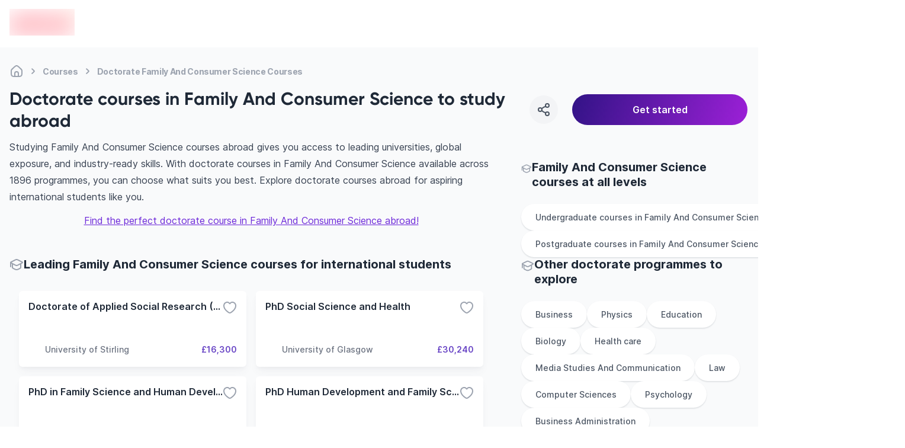

--- FILE ---
content_type: text/html; charset=utf-8
request_url: https://edvoy.com/courses/doctorate-family-and-consumer-science/
body_size: 39073
content:
<!DOCTYPE html><html dir="ltr" lang="en"><head><meta name="viewport" content="width=device-width, initial-scale=1.0, viewport-fit=cover" data-next-head=""/><meta charSet="utf-8" data-next-head=""/><title data-next-head="">1905+ Best doctorate courses in Family And Consumer Science to study abroad - Edvoy</title><meta name="description" content="Choose from 1905+ Doctorate Family And Consumer Science courses from 89+ universities. Compare popular courses from various universities, their duration, intake, cost, etc. Find, Apply &amp; start to study abroad with Edvoy." data-next-head=""/><meta property="og:site:name" content="Edvoy" data-next-head=""/><meta name="robots" content="index,follow" data-next-head=""/><meta property="og:type" content="website" data-next-head=""/><meta property="twitter:card" content="Summary" data-next-head=""/><meta property="og:title" content="1905+ Best doctorate courses in Family And Consumer Science to study abroad - Edvoy" data-next-head=""/><meta property="og:description" content="Choose from 1905+ Doctorate Family And Consumer Science courses from 89+ universities. Compare popular courses from various universities, their duration, intake, cost, etc. Find, Apply &amp; start to study abroad with Edvoy." data-next-head=""/><meta property="og:image" content="https://assets.edvoy.com/web/og-edvoy-logo.png" data-next-head=""/><meta property="og:url" content="https://edvoy.com/courses/doctorate-family-and-consumer-science/" data-next-head=""/><meta property="twitter:url" content="https://edvoy.com/courses/doctorate-family-and-consumer-science/" data-next-head=""/><link rel="canonical" href="https://edvoy.com/courses/doctorate-family-and-consumer-science/" data-next-head=""/><meta property="twitter:title" content="1905+ Best doctorate courses in Family And Consumer Science to study abroad - Edvoy" data-next-head=""/><meta property="twitter:description" content="Choose from 1905+ Doctorate Family And Consumer Science courses from 89+ universities. Compare popular courses from various universities, their duration, intake, cost, etc. Find, Apply &amp; start to study abroad with Edvoy." data-next-head=""/><meta property="twitter:image" content="https://assets.edvoy.com/web/og-edvoy-logo.png" data-next-head=""/><link rel="alternate" hrefLang="x-default" href="https://edvoy.com/courses/doctorate-family-and-consumer-science/" data-next-head=""/><script>
              var webengage = {track:function(){}};
              </script><link rel="preconnect" href="https://www.googletagmanager.com"/><script defer="">
          const origin = window.location.origin;
          if (origin.includes("webcache.googleusercontent.com") || origin.includes("cc.bingj.com")) {
            window.OhistoryReplaceState = window.history["replaceState"];
            window.history["replaceState"] = (...args) => {
              try {
                return window.OhistoryReplaceState.apply(window.history, args)
              } catch (e) {
                console.log(e)
              }
            };
            window.OhistoryPushState = window.history["pushState"];
            window.history["pushState"] = (...args) => {
              try {
                return window.OhistoryPushState.apply(window.history, args)
              } catch (e) {
                console.log(e)
              }
            };
          }
          </script><link data-next-font="" rel="preconnect" href="/" crossorigin="anonymous"/><link rel="preload" href="https://assets.edvoy.com/production/production-8774/_next/static/css/b5b89bf023ee5060.css" as="style"/><link rel="stylesheet" href="https://assets.edvoy.com/production/production-8774/_next/static/css/b5b89bf023ee5060.css" data-n-g=""/><link rel="preload" href="https://assets.edvoy.com/production/production-8774/_next/static/css/873658dc503acba3.css" as="style"/><link rel="stylesheet" href="https://assets.edvoy.com/production/production-8774/_next/static/css/873658dc503acba3.css" data-n-p=""/><link rel="preload" href="https://assets.edvoy.com/production/production-8774/_next/static/css/20720a659c31249d.css" as="style"/><link rel="stylesheet" href="https://assets.edvoy.com/production/production-8774/_next/static/css/20720a659c31249d.css"/><noscript data-n-css=""></noscript><script defer="" nomodule="" src="https://assets.edvoy.com/production/production-8774/_next/static/chunks/polyfills-42372ed130431b0a.js"></script><script defer="" src="https://assets.edvoy.com/production/production-8774/_next/static/chunks/22202.15aa54dcece816b5.js"></script><script defer="" src="https://assets.edvoy.com/production/production-8774/_next/static/chunks/b8de1aba.abb6246eb42db20f.js"></script><script defer="" src="https://assets.edvoy.com/production/production-8774/_next/static/chunks/88774.f6ddffaa9103dd80.js"></script><script defer="" src="https://assets.edvoy.com/production/production-8774/_next/static/chunks/15342.8db187b7233248a0.js"></script><script defer="" src="https://assets.edvoy.com/production/production-8774/_next/static/chunks/88992-89f227d15926550f.js"></script><script defer="" src="https://assets.edvoy.com/production/production-8774/_next/static/chunks/42131-0ae0376045c05213.js"></script><script defer="" src="https://assets.edvoy.com/production/production-8774/_next/static/chunks/13862.ba1010d8ab73a0c5.js"></script><script defer="" src="https://assets.edvoy.com/production/production-8774/_next/static/chunks/13262.d61572047b4c08be.js"></script><script defer="" src="https://assets.edvoy.com/production/production-8774/_next/static/chunks/3934.22007d6e96165c46.js"></script><script defer="" src="https://assets.edvoy.com/production/production-8774/_next/static/chunks/32998.992c5283461cd100.js"></script><script defer="" src="https://assets.edvoy.com/production/production-8774/_next/static/chunks/18245.e9a3a70afe1c70b8.js"></script><script defer="" src="https://assets.edvoy.com/production/production-8774/_next/static/chunks/96013.63a0d80702f673bc.js"></script><script defer="" src="https://assets.edvoy.com/production/production-8774/_next/static/chunks/47619.3e03b5695a5d0ae1.js"></script><script defer="" src="https://assets.edvoy.com/production/production-8774/_next/static/chunks/90760.56f4a7cbfa697190.js"></script><script defer="" src="https://assets.edvoy.com/production/production-8774/_next/static/chunks/76293.faff6f149e0343cd.js"></script><script defer="" src="https://assets.edvoy.com/production/production-8774/_next/static/chunks/10306.18e28d9f285541af.js"></script><script defer="" src="https://assets.edvoy.com/production/production-8774/_next/static/chunks/85593.f712dee0eee91340.js"></script><script defer="" src="https://assets.edvoy.com/production/production-8774/_next/static/chunks/75828.b8181082a0c67cc6.js"></script><script src="https://assets.edvoy.com/production/production-8774/_next/static/chunks/webpack-d00c11e734432300.js" defer=""></script><script src="https://assets.edvoy.com/production/production-8774/_next/static/chunks/framework-c4946a100a96f973.js" defer=""></script><script src="https://assets.edvoy.com/production/production-8774/_next/static/chunks/main-4eca19109283a294.js" defer=""></script><script src="https://assets.edvoy.com/production/production-8774/_next/static/chunks/pages/_app-ef07b01c00c1ff06.js" defer=""></script><script src="https://assets.edvoy.com/production/production-8774/_next/static/chunks/5f73e92a-14ad524bb4e492fd.js" defer=""></script><script src="https://assets.edvoy.com/production/production-8774/_next/static/chunks/68827-8e86408b2e69f8a4.js" defer=""></script><script src="https://assets.edvoy.com/production/production-8774/_next/static/chunks/47871-5813cea696a4e7ec.js" defer=""></script><script src="https://assets.edvoy.com/production/production-8774/_next/static/chunks/75017-8653caeaebcf9475.js" defer=""></script><script src="https://assets.edvoy.com/production/production-8774/_next/static/chunks/48230-8841a66f09f8116f.js" defer=""></script><script src="https://assets.edvoy.com/production/production-8774/_next/static/chunks/8324-9428a398b44a6d1d.js" defer=""></script><script src="https://assets.edvoy.com/production/production-8774/_next/static/chunks/32820-8de814401b49facf.js" defer=""></script><script src="https://assets.edvoy.com/production/production-8774/_next/static/chunks/32511-09c4bee56af38bf9.js" defer=""></script><script src="https://assets.edvoy.com/production/production-8774/_next/static/chunks/55651-358c72dba335c775.js" defer=""></script><script src="https://assets.edvoy.com/production/production-8774/_next/static/chunks/70915-57afcaeffc4b8a30.js" defer=""></script><script src="https://assets.edvoy.com/production/production-8774/_next/static/chunks/19835-fefd4f090747b1ab.js" defer=""></script><script src="https://assets.edvoy.com/production/production-8774/_next/static/chunks/51253-4534f84f92d6d694.js" defer=""></script><script src="https://assets.edvoy.com/production/production-8774/_next/static/chunks/91225-9295bcb8fe8beb1b.js" defer=""></script><script src="https://assets.edvoy.com/production/production-8774/_next/static/chunks/pages/courses/%5B%5B...params%5D%5D-c24e140343accf07.js" defer=""></script><script src="https://assets.edvoy.com/production/production-8774/_next/static/production-8774/_buildManifest.js" defer=""></script><script src="https://assets.edvoy.com/production/production-8774/_next/static/production-8774/_ssgManifest.js" defer=""></script><style id="__jsx-573b748cf5800f35">header.jsx-573b748cf5800f35{height:80px}.header-shadow.jsx-573b748cf5800f35{-webkit-box-shadow:0px 4px 16px rgba(166,171,180,.16);-moz-box-shadow:0px 4px 16px rgba(166,171,180,.16);box-shadow:0px 4px 16px rgba(166,171,180,.16)}</style><style id="__jsx-a6d056665a5842b6">nav.jsx-a6d056665a5842b6 ol.jsx-a6d056665a5842b6 li.jsx-a6d056665a5842b6:last-child div.bc-arrow.jsx-a6d056665a5842b6{display:none}</style><style id="__jsx-96de22f4f41a5761">.st-dropdown.jsx-96de22f4f41a5761{-webkit-transform:scale(.95);-moz-transform:scale(.95);-ms-transform:scale(.95);-o-transform:scale(.95);transform:scale(.95);-webkit-transition:all.15s;-moz-transition:all.15s;-o-transition:all.15s;transition:all.15s}</style></head><body class="" style="opacity:0"><div id="__next"><header id="header" class="jsx-573b748cf5800f35 bg-white hidden lg:block lg:fixed w-full lg:z-50 lg:top-0 start-0"><div class="jsx-573b748cf5800f35 flex items-center justify-center h-20 edcontainer lg:justify-between lg:space-x-8 rtl:space-x-reverse"><div class="jsx-573b748cf5800f35 flex items-center justify-start lg:me-4 lg:mt-0"><a href="/"><div class="jsx-573b748cf5800f35 flex-shrink-0"><span class="jsx-573b748cf5800f35 sr-only">en-edvoy</span><span style="box-sizing:border-box;display:inline-block;overflow:hidden;width:110px;height:45px;background:none;opacity:1;border:0;margin:0;padding:0;position:relative"><img alt="edvoy logo" src="[data-uri]" decoding="async" data-nimg="fixed" class="relative w-auto h-8 sm:h-10" style="position:absolute;top:0;left:0;bottom:0;right:0;box-sizing:border-box;padding:0;border:none;margin:auto;display:block;width:0;height:0;min-width:100%;max-width:100%;min-height:100%;max-height:100%;background-size:cover;background-position:0% 0%;filter:blur(20px);background-image:url(&quot;https://strapi-assets.edvoy.com/web/edvoy.svg&quot;)"/><noscript><img alt="edvoy logo" loading="lazy" decoding="async" data-nimg="fixed" style="position:absolute;top:0;left:0;bottom:0;right:0;box-sizing:border-box;padding:0;border:none;margin:auto;display:block;width:0;height:0;min-width:100%;max-width:100%;min-height:100%;max-height:100%" class="relative w-auto h-8 sm:h-10" srcSet="https://strapi-assets.edvoy.com/web/edvoy.svg?w=128&amp;q=80 1x, https://strapi-assets.edvoy.com/web/edvoy.svg?w=256&amp;q=80 2x" src="https://strapi-assets.edvoy.com/web/edvoy.svg?w=256&amp;q=80"/></noscript></span></div></a></div><div class="jsx-573b748cf5800f35 header-search-bar"></div><div class="jsx-573b748cf5800f35 flex items-center"><nav class="jsx-573b748cf5800f35"><ul class="jsx-573b748cf5800f35 navigation xl:space-x-8 lg:space-x-4 rtl:space-s-4 rtl:space-x-reverse"></ul></nav><div class="jsx-573b748cf5800f35 items-center justify-end hidden lg:flex px-2 xl:px-6"></div></div></div></header><div class="pt-16 lg:pt-20 bg-gray-50 min-h-screen"><section class="bg-gray-50"><section class="edcontainer edcontainer-w-full"><div class="py-1 lg:pt-4"><nav aria-label="Breadcrumb" class="jsx-a6d056665a5842b6 flex my-3 max-w-full overflow-x-scroll scrollbar--hide"><ol role="list" class="jsx-a6d056665a5842b6 flex flex-row flex-nowrap items-center"><li class="jsx-a6d056665a5842b6 group w-max"><span class="jsx-a6d056665a5842b6 flex items-center"><a href="/"><div title="Home" class="jsx-a6d056665a5842b6 text-xs tracking-tight md:text-sm font-bold text-gray-400 whitespace-nowrap group-hover:text-gray-600 cursor-pointer group-hover:text-gray-700"><svg class="flex-shrink-0 lg:h-6 lg:w-6 h-[18px] w-[18px] text-gray-400 group-hover:text-gray-600" xmlns="http://www.w3.org/2000/svg" width="24" height="24" viewBox="0 0 24 24" fill="none"><path d="M15 20.9999V16C15 14.3431 13.6569 13 12 13C10.3431 13 9 14.3431 9 16V20.9999M15 20.9999C16.9767 20.9983 18.0128 20.9732 18.816 20.564C19.5686 20.1805 20.1805 19.5686 20.564 18.816C21 17.9603 21 16.8402 21 14.6V12.7587C21 11.7418 21 11.2334 20.8813 10.7571C20.7761 10.3349 20.6028 9.93275 20.3681 9.56641C20.1033 9.15313 19.7337 8.80402 18.9944 8.1058L16.3944 5.65025C14.8479 4.18966 14.0746 3.45937 13.1925 3.18385C12.416 2.94132 11.584 2.94132 10.8075 3.18385C9.92537 3.45937 9.15211 4.18966 7.60561 5.65025L5.00561 8.1058C4.26632 8.80402 3.89667 9.15313 3.63191 9.56641C3.39721 9.93275 3.22385 10.3349 3.11866 10.7571C3 11.2334 3 11.7418 3 12.7587V14.6C3 16.8402 3 17.9603 3.43597 18.816C3.81947 19.5686 4.43139 20.1805 5.18404 20.564C5.98717 20.9732 7.0233 20.9983 9 20.9999M15 20.9999C13 21.0014 11 21.0014 9 20.9999" stroke="currentcolor" stroke-width="2" stroke-linecap="round" stroke-linejoin="round"></path></svg></div></a><div class="jsx-a6d056665a5842b6 lg:mx-1 bc-arrow"><svg class="flex-shrink-0 h-6 w-6 text-gray-400" aria-hidden="true" xmlns="http://www.w3.org/2000/svg" width="25" height="24" viewBox="0 0 25 24" fill="none"><path d="M10.5 8.13916C11.9619 9.20122 13.2713 10.4462 14.3942 11.8413C14.5353 12.0165 14.5353 12.2618 14.3942 12.437C13.2713 13.8321 11.9619 15.0771 10.5 16.1392" stroke="currentcolor" stroke-width="2" stroke-linecap="round" stroke-linejoin="round"></path></svg></div></span></li><li class="jsx-a6d056665a5842b6 group w-max"><span class="jsx-a6d056665a5842b6 flex items-center"><a href="/courses/"><div title="Courses" class="jsx-a6d056665a5842b6 text-xs tracking-tight md:text-sm font-bold text-gray-400 whitespace-nowrap group-hover:text-gray-600 cursor-pointer group-hover:text-gray-700">Courses</div></a><div class="jsx-a6d056665a5842b6 lg:mx-1 bc-arrow"><svg class="flex-shrink-0 h-6 w-6 text-gray-400" aria-hidden="true" xmlns="http://www.w3.org/2000/svg" width="25" height="24" viewBox="0 0 25 24" fill="none"><path d="M10.5 8.13916C11.9619 9.20122 13.2713 10.4462 14.3942 11.8413C14.5353 12.0165 14.5353 12.2618 14.3942 12.437C13.2713 13.8321 11.9619 15.0771 10.5 16.1392" stroke="currentcolor" stroke-width="2" stroke-linecap="round" stroke-linejoin="round"></path></svg></div></span></li><li class="jsx-a6d056665a5842b6 group w-max"><span class="jsx-a6d056665a5842b6 flex items-center"><a href="/courses/doctorate-family-and-consumer-science/#"><div title="Doctorate Family And Consumer Science Courses" aria-current="page" class="jsx-a6d056665a5842b6 text-xs tracking-tight md:text-sm font-bold text-gray-400 whitespace-nowrap group-hover:text-gray-600 cursor-text pointer-events-none">Doctorate Family And Consumer Science Courses</div></a><div class="jsx-a6d056665a5842b6 lg:mx-1 bc-arrow"><svg class="flex-shrink-0 h-6 w-6 text-gray-400" aria-hidden="true" xmlns="http://www.w3.org/2000/svg" width="25" height="24" viewBox="0 0 25 24" fill="none"><path d="M10.5 8.13916C11.9619 9.20122 13.2713 10.4462 14.3942 11.8413C14.5353 12.0165 14.5353 12.2618 14.3942 12.437C13.2713 13.8321 11.9619 15.0771 10.5 16.1392" stroke="currentcolor" stroke-width="2" stroke-linecap="round" stroke-linejoin="round"></path></svg></div></span></li></ol></nav><script type="application/ld+json" class="jsx-a6d056665a5842b6">
  {
    "@context": "https://schema.org",
    "@type": "BreadcrumbList",
    "itemListElement": [
      [{"@type":"ListItem","position":1,"name":"Home","item":"https://edvoy.com/"},{"@type":"ListItem","position":2,"name":"Courses","item":"https://edvoy.com/courses/"},{"@type":"ListItem","position":3,"name":"Doctorate family and consumer science Courses"}]
    ]
  }
  </script></div><div class="flex justify-between items-center"><div class="flex items-center text-2xl font-bold md:text-3xl"><div></div><div class="flex flex-col"><h1 class="rtl-dir lg:text-3xl text-xl font-bold text-start font-gilroy">Doctorate courses in Family And Consumer Science to study abroad</h1></div></div><div class="lg:block hidden w-[32%]"><section><div class="fixed w-full left-0 right-0 bottom-0 z-10 bg-white lg:bg-transparent p-4 lg:p-0 lg:static flex space-s-6 items-center prose "><div class="w-12 h-12 rounded-full text-grey-600 bg-grey-100 active:bg-gray-300 cursor-pointer flex-shrink-0 flex justify-center items-center hover:bg-gray-200"><svg xmlns="http://www.w3.org/2000/svg" width="24" height="24" viewBox="0 0 24 24" fill="none"><path d="M15.41 6.51C12.8271 7.28278 10.4855 8.54266 8.59 10.49M15.4098 17.49C12.8269 16.7172 10.4853 15.4573 8.58984 13.51M21 5C21 6.65685 19.6569 8 18 8C16.3431 8 15 6.65685 15 5C15 3.34315 16.3431 2 18 2C19.6569 2 21 3.34315 21 5ZM9 12C9 13.6569 7.65685 15 6 15C4.34315 15 3 13.6569 3 12C3 10.3431 4.34315 9 6 9C7.65685 9 9 10.3431 9 12ZM21 19C21 20.6569 19.6569 22 18 22C16.3431 22 15 20.6569 15 19C15 17.3431 16.3431 16 18 16C19.6569 16 21 17.3431 21 19Z" stroke="currentcolor" stroke-width="2" stroke-linecap="round" stroke-linejoin="round"></path></svg></div><div class="absolute !z-[999999999999]"><div class="toastContainer top-center"></div></div><button type="submit" class="w-4/5 p-3 ui-btn-rounded ui-btn ui-btn-primary focus:opacity-80 ui-btn-lg">Get started</button></div></section></div></div></section><div class="edcontainer edcontainer-w-full pb-8"><div class="lg:grid lg:grid-cols-12 lg:gap-12 relative"><div class="lg:grid lg:col-span-8"><div class="relative lg:mb-12 mb-8"><div><div class="prose prose-base max-w-full mt-5 md:mt-3"><div class="overview-text overview-text--readmore lg:text-base text-sm"><div>
  <p>Studying Family And Consumer Science courses abroad gives you access to leading universities, global exposure, and industry-ready skills. With doctorate courses in Family And Consumer Science available across 1896 programmes, you can choose what suits you best. Explore doctorate courses abroad for aspiring international students like you.</p>
  <div style="text-align:center;margin-top:12px;"><a style="outline: none" href="https://edvoy.com/get-started/v1/">Find the perfect doctorate course in Family And Consumer Science abroad!</a></div>
  </div></div></div></div><style>
        @media only screen and (max-width: 1023px) {
          .midfunnal-content-toggle {
            height: 173px;
          }
        }
        @media only screen and (max-width: 480px) {
          .bottom-bar {
            position: fixed;
            padding-left: 1rem;
            padding-right: 1rem;
            margin-left: -1.5rem;
            margin-right: -1.5rem;
            bottom: 0px;
            z-index: 50;
            width: 100%;
            min-height: 60px;
            border-top-left-radius: 0.75rem;
            border-top-right-radius: 0.75rem;
            --tw-bg-opacity: 1;
            padding-bottom: env(safe-area-inset-bottom);
            transition: transform 0.25s ease;
          }
        }
        </style></div><section class="lg:mb-12 mb-8"><div class="flex gap-2 items-center"><div class="w-6 h-6"><svg class="w-6 h-6 text-gray-400" xmlns="http://www.w3.org/2000/svg" width="24" height="24" viewBox="0 0 24 24" fill="none"><path d="M2 7.84669C1.99999 7.75201 2.02221 7.6574 2.06653 7.56996C2.16451 7.37665 2.45382 7.23395 3.03244 6.94854L9.09649 3.95745C10.159 3.43337 10.6902 3.17133 11.2498 3.06837C11.7452 2.97721 12.2548 2.97721 12.7502 3.06837C13.3098 3.17133 13.841 3.43337 14.9035 3.95745L20.9676 6.94854C21.5462 7.23395 21.8355 7.37665 21.9335 7.56996C22.0188 7.73841 22.0222 7.93344 21.9427 8.10441C21.8514 8.30059 21.5671 8.45202 20.9986 8.75487L15.081 11.9073C13.9575 12.5057 13.3958 12.805 12.7997 12.9222C12.2723 13.0259 11.7277 13.0259 11.2003 12.9222C10.6042 12.805 10.0425 12.5057 8.91902 11.9073L3.00138 8.75487C2.43287 8.45202 2.14862 8.30059 2.05734 8.10441C2.01909 8.02219 2.00001 7.93441 2 7.84669ZM2 7.84669V15M5 9.81955V16.1357C5 16.4739 5 16.643 5.04936 16.7942C5.09303 16.928 5.16445 17.051 5.25894 17.1553C5.36575 17.2732 5.51256 17.3571 5.80618 17.5249L6.44324 17.8889C8.46862 19.0463 9.48132 19.625 10.5568 19.8516C11.5085 20.0521 12.4915 20.0521 13.4432 19.8516C14.5187 19.625 15.5314 19.0463 17.5568 17.8889L18.1938 17.5249C18.4874 17.3571 18.6342 17.2732 18.7411 17.1553C18.8356 17.051 18.907 16.928 18.9506 16.7942C19 16.643 19 16.4834 19 16.1453V9.81955" stroke="currentcolor" stroke-width="2" stroke-linecap="round" stroke-linejoin="round"></path></svg></div><h2 class="lg:text-xl text-base font-bold font-inter">Leading Family And Consumer Science courses for international students</h2></div><div class="mt-4"><ul class="flex flex-col space-y-4 lg:space-y-0 lg:space-s-0 lg:mx-0 overflow-x-scroll lg:overflow-x-hidden lg:grid lg:gap-4 sm:grid-cols-2 lg:grid-cols-2 scrollbar--hide p-4"><li><div class="flex-card min-h-[128px] lg:min-h-[128px] md:flex-initial w-full h-full bg-white p-4 rounded-md flex flex-col justify-between shadow-mono-lg hover:shadow-mono-xl lg:hover:shadow-card-hover card-transition cursor-pointer"><div class="flex item justify-between"><h3 class="text-grey-800 text-sm lg:text-base font-semibold truncate font-inter">Doctorate of Applied Social Research (Family Therapy)</h3><div class="cursor-pointer text-black"><svg class="text-grey-400 transform transition-transform duration-300 ease-in-out" xmlns="http://www.w3.org/2000/svg" width="24" height="24" viewBox="0 0 24 24" fill="none"><path d="M12 21C13 21 22 15.9768 22 8.94427C22 3.50672 15.1625 0.66165 12 5.4274C8.83207 0.653479 2 3.5018 2 8.94427C2 15.9768 11 21 12 21Z" stroke="currentcolor" stroke-width="2" stroke-linecap="round" stroke-linejoin="round"></path></svg></div></div><div class="flex justify-end items-end"></div><div class="flex items-center justify-between gap-2"><div class="flex items-center gap-x-1 flex-grow w-3/4 space-course-2"><div class="flex-shrink-0 w-6 h-6 lg:w-7 lg:h-7 flex items-center relative"><span style="box-sizing:border-box;display:inline-block;overflow:hidden;width:initial;height:initial;background:none;opacity:1;border:0;margin:0;padding:0;position:relative;max-width:100%"><span style="box-sizing:border-box;display:block;width:initial;height:initial;background:none;opacity:1;border:0;margin:0;padding:0;max-width:100%"><img style="display:block;max-width:100%;width:initial;height:initial;background:none;opacity:1;border:0;margin:0;padding:0" alt="" aria-hidden="true" src="data:image/svg+xml,%3csvg%20xmlns=%27http://www.w3.org/2000/svg%27%20version=%271.1%27%20width=%2728%27%20height=%2728%27/%3e"/></span><img alt="" src="[data-uri]" decoding="async" data-nimg="intrinsic" class="relative object-contain" style="position:absolute;top:0;left:0;bottom:0;right:0;box-sizing:border-box;padding:0;border:none;margin:auto;display:block;width:0;height:0;min-width:100%;max-width:100%;min-height:100%;max-height:100%"/><noscript><img alt="" loading="lazy" decoding="async" data-nimg="intrinsic" style="position:absolute;top:0;left:0;bottom:0;right:0;box-sizing:border-box;padding:0;border:none;margin:auto;display:block;width:0;height:0;min-width:100%;max-width:100%;min-height:100%;max-height:100%" class="relative object-contain" srcSet="https://strapi-assets.edvoy.com/live/images/institutions/university-of-stirling.svg 1x, https://strapi-assets.edvoy.com/live/images/institutions/university-of-stirling.svg 2x" src="https://strapi-assets.edvoy.com/live/images/institutions/university-of-stirling.svg"/></noscript></span></div><div class="text-sm font-medium line-clamp-1 w-auto text-grey-500">University of Stirling</div></div><div class="text-sm w-auto font-semibold text-primary-dark text-end">£16,300</div></div></div></li><li><div class="flex-card min-h-[128px] lg:min-h-[128px] md:flex-initial w-full h-full bg-white p-4 rounded-md flex flex-col justify-between shadow-mono-lg hover:shadow-mono-xl lg:hover:shadow-card-hover card-transition cursor-pointer"><div class="flex item justify-between"><h3 class="text-grey-800 text-sm lg:text-base font-semibold truncate font-inter">PhD Social Science and Health</h3><div class="cursor-pointer text-black"><svg class="text-grey-400 transform transition-transform duration-300 ease-in-out" xmlns="http://www.w3.org/2000/svg" width="24" height="24" viewBox="0 0 24 24" fill="none"><path d="M12 21C13 21 22 15.9768 22 8.94427C22 3.50672 15.1625 0.66165 12 5.4274C8.83207 0.653479 2 3.5018 2 8.94427C2 15.9768 11 21 12 21Z" stroke="currentcolor" stroke-width="2" stroke-linecap="round" stroke-linejoin="round"></path></svg></div></div><div class="flex justify-end items-end"></div><div class="flex items-center justify-between gap-2"><div class="flex items-center gap-x-1 flex-grow w-3/4 space-course-2"><div class="flex-shrink-0 w-6 h-6 lg:w-7 lg:h-7 flex items-center relative"><span style="box-sizing:border-box;display:inline-block;overflow:hidden;width:initial;height:initial;background:none;opacity:1;border:0;margin:0;padding:0;position:relative;max-width:100%"><span style="box-sizing:border-box;display:block;width:initial;height:initial;background:none;opacity:1;border:0;margin:0;padding:0;max-width:100%"><img style="display:block;max-width:100%;width:initial;height:initial;background:none;opacity:1;border:0;margin:0;padding:0" alt="" aria-hidden="true" src="data:image/svg+xml,%3csvg%20xmlns=%27http://www.w3.org/2000/svg%27%20version=%271.1%27%20width=%2728%27%20height=%2728%27/%3e"/></span><img alt="" src="[data-uri]" decoding="async" data-nimg="intrinsic" class="relative object-contain" style="position:absolute;top:0;left:0;bottom:0;right:0;box-sizing:border-box;padding:0;border:none;margin:auto;display:block;width:0;height:0;min-width:100%;max-width:100%;min-height:100%;max-height:100%"/><noscript><img alt="" loading="lazy" decoding="async" data-nimg="intrinsic" style="position:absolute;top:0;left:0;bottom:0;right:0;box-sizing:border-box;padding:0;border:none;margin:auto;display:block;width:0;height:0;min-width:100%;max-width:100%;min-height:100%;max-height:100%" class="relative object-contain" srcSet="https://strapi-assets.edvoy.com/live/images/institutions/university-of-glasgow.svg 1x, https://strapi-assets.edvoy.com/live/images/institutions/university-of-glasgow.svg 2x" src="https://strapi-assets.edvoy.com/live/images/institutions/university-of-glasgow.svg"/></noscript></span></div><div class="text-sm font-medium line-clamp-1 w-auto text-grey-500">University of Glasgow</div></div><div class="text-sm w-auto font-semibold text-primary-dark text-end">£30,240</div></div></div></li><li><div class="flex-card min-h-[128px] lg:min-h-[128px] md:flex-initial w-full h-full bg-white p-4 rounded-md flex flex-col justify-between shadow-mono-lg hover:shadow-mono-xl lg:hover:shadow-card-hover card-transition cursor-pointer"><div class="flex item justify-between"><h3 class="text-grey-800 text-sm lg:text-base font-semibold truncate font-inter">PhD in Family Science and Human Development</h3><div class="cursor-pointer text-black"><svg class="text-grey-400 transform transition-transform duration-300 ease-in-out" xmlns="http://www.w3.org/2000/svg" width="24" height="24" viewBox="0 0 24 24" fill="none"><path d="M12 21C13 21 22 15.9768 22 8.94427C22 3.50672 15.1625 0.66165 12 5.4274C8.83207 0.653479 2 3.5018 2 8.94427C2 15.9768 11 21 12 21Z" stroke="currentcolor" stroke-width="2" stroke-linecap="round" stroke-linejoin="round"></path></svg></div></div><div class="flex justify-end items-end"></div><div class="flex items-center justify-between gap-2"><div class="flex items-center gap-x-1 flex-grow w-3/4 space-course-2"><div class="flex-shrink-0 w-6 h-6 lg:w-7 lg:h-7 flex items-center relative"><span style="box-sizing:border-box;display:inline-block;overflow:hidden;width:initial;height:initial;background:none;opacity:1;border:0;margin:0;padding:0;position:relative;max-width:100%"><span style="box-sizing:border-box;display:block;width:initial;height:initial;background:none;opacity:1;border:0;margin:0;padding:0;max-width:100%"><img style="display:block;max-width:100%;width:initial;height:initial;background:none;opacity:1;border:0;margin:0;padding:0" alt="" aria-hidden="true" src="data:image/svg+xml,%3csvg%20xmlns=%27http://www.w3.org/2000/svg%27%20version=%271.1%27%20width=%2728%27%20height=%2728%27/%3e"/></span><img alt="" src="[data-uri]" decoding="async" data-nimg="intrinsic" class="relative object-contain" style="position:absolute;top:0;left:0;bottom:0;right:0;box-sizing:border-box;padding:0;border:none;margin:auto;display:block;width:0;height:0;min-width:100%;max-width:100%;min-height:100%;max-height:100%"/><noscript><img alt="" loading="lazy" decoding="async" data-nimg="intrinsic" style="position:absolute;top:0;left:0;bottom:0;right:0;box-sizing:border-box;padding:0;border:none;margin:auto;display:block;width:0;height:0;min-width:100%;max-width:100%;min-height:100%;max-height:100%" class="relative object-contain" srcSet="https://strapi-assets.edvoy.com/live/images/institutions/montclair-state-university-logo.svg 1x, https://strapi-assets.edvoy.com/live/images/institutions/montclair-state-university-logo.svg 2x" src="https://strapi-assets.edvoy.com/live/images/institutions/montclair-state-university-logo.svg"/></noscript></span></div><div class="text-sm font-medium line-clamp-1 w-auto text-grey-500">Montclair State University</div></div><div class="text-sm w-auto font-semibold text-primary-dark text-end">$16,574</div></div></div></li><li><div class="flex-card min-h-[128px] lg:min-h-[128px] md:flex-initial w-full h-full bg-white p-4 rounded-md flex flex-col justify-between shadow-mono-lg hover:shadow-mono-xl lg:hover:shadow-card-hover card-transition cursor-pointer"><div class="flex item justify-between"><h3 class="text-grey-800 text-sm lg:text-base font-semibold truncate font-inter">PhD Human Development and Family Sciences/Studies</h3><div class="cursor-pointer text-black"><svg class="text-grey-400 transform transition-transform duration-300 ease-in-out" xmlns="http://www.w3.org/2000/svg" width="24" height="24" viewBox="0 0 24 24" fill="none"><path d="M12 21C13 21 22 15.9768 22 8.94427C22 3.50672 15.1625 0.66165 12 5.4274C8.83207 0.653479 2 3.5018 2 8.94427C2 15.9768 11 21 12 21Z" stroke="currentcolor" stroke-width="2" stroke-linecap="round" stroke-linejoin="round"></path></svg></div></div><div class="flex justify-end items-end"></div><div class="flex items-center justify-between gap-2"><div class="flex items-center gap-x-1 flex-grow w-3/4 space-course-2"><div class="flex-shrink-0 w-6 h-6 lg:w-7 lg:h-7 flex items-center relative"><span style="box-sizing:border-box;display:inline-block;overflow:hidden;width:initial;height:initial;background:none;opacity:1;border:0;margin:0;padding:0;position:relative;max-width:100%"><span style="box-sizing:border-box;display:block;width:initial;height:initial;background:none;opacity:1;border:0;margin:0;padding:0;max-width:100%"><img style="display:block;max-width:100%;width:initial;height:initial;background:none;opacity:1;border:0;margin:0;padding:0" alt="" aria-hidden="true" src="data:image/svg+xml,%3csvg%20xmlns=%27http://www.w3.org/2000/svg%27%20version=%271.1%27%20width=%2728%27%20height=%2728%27/%3e"/></span><img alt="" src="[data-uri]" decoding="async" data-nimg="intrinsic" class="relative object-contain" style="position:absolute;top:0;left:0;bottom:0;right:0;box-sizing:border-box;padding:0;border:none;margin:auto;display:block;width:0;height:0;min-width:100%;max-width:100%;min-height:100%;max-height:100%"/><noscript><img alt="" loading="lazy" decoding="async" data-nimg="intrinsic" style="position:absolute;top:0;left:0;bottom:0;right:0;box-sizing:border-box;padding:0;border:none;margin:auto;display:block;width:0;height:0;min-width:100%;max-width:100%;min-height:100%;max-height:100%" class="relative object-contain" srcSet="https://strapi-assets.edvoy.com/live/images/institutions/oregon-state-university-via-into-logo.svg 1x, https://strapi-assets.edvoy.com/live/images/institutions/oregon-state-university-via-into-logo.svg 2x" src="https://strapi-assets.edvoy.com/live/images/institutions/oregon-state-university-via-into-logo.svg"/></noscript></span></div><div class="text-sm font-medium line-clamp-1 w-auto text-grey-500">Oregon State University</div></div><div class="text-sm w-auto font-semibold text-primary-dark text-end">$37,290</div></div></div></li><li><div class="flex-card min-h-[128px] lg:min-h-[128px] md:flex-initial w-full h-full bg-white p-4 rounded-md flex flex-col justify-between shadow-mono-lg hover:shadow-mono-xl lg:hover:shadow-card-hover card-transition cursor-pointer"><div class="flex item justify-between"><h3 class="text-grey-800 text-sm lg:text-base font-semibold truncate font-inter">M.Phil. Environmental History</h3><div class="cursor-pointer text-black"><svg class="text-grey-400 transform transition-transform duration-300 ease-in-out" xmlns="http://www.w3.org/2000/svg" width="24" height="24" viewBox="0 0 24 24" fill="none"><path d="M12 21C13 21 22 15.9768 22 8.94427C22 3.50672 15.1625 0.66165 12 5.4274C8.83207 0.653479 2 3.5018 2 8.94427C2 15.9768 11 21 12 21Z" stroke="currentcolor" stroke-width="2" stroke-linecap="round" stroke-linejoin="round"></path></svg></div></div><div class="flex justify-end items-end"></div><div class="flex items-center justify-between gap-2"><div class="flex items-center gap-x-1 flex-grow w-3/4 space-course-2"><div class="flex-shrink-0 w-6 h-6 lg:w-7 lg:h-7 flex items-center relative"><span style="box-sizing:border-box;display:inline-block;overflow:hidden;width:initial;height:initial;background:none;opacity:1;border:0;margin:0;padding:0;position:relative;max-width:100%"><span style="box-sizing:border-box;display:block;width:initial;height:initial;background:none;opacity:1;border:0;margin:0;padding:0;max-width:100%"><img style="display:block;max-width:100%;width:initial;height:initial;background:none;opacity:1;border:0;margin:0;padding:0" alt="" aria-hidden="true" src="data:image/svg+xml,%3csvg%20xmlns=%27http://www.w3.org/2000/svg%27%20version=%271.1%27%20width=%2728%27%20height=%2728%27/%3e"/></span><img alt="" src="[data-uri]" decoding="async" data-nimg="intrinsic" class="relative object-contain" style="position:absolute;top:0;left:0;bottom:0;right:0;box-sizing:border-box;padding:0;border:none;margin:auto;display:block;width:0;height:0;min-width:100%;max-width:100%;min-height:100%;max-height:100%"/><noscript><img alt="" loading="lazy" decoding="async" data-nimg="intrinsic" style="position:absolute;top:0;left:0;bottom:0;right:0;box-sizing:border-box;padding:0;border:none;margin:auto;display:block;width:0;height:0;min-width:100%;max-width:100%;min-height:100%;max-height:100%" class="relative object-contain" srcSet="https://strapi-assets.edvoy.com/live/images/institutions/trinity-college-dublin.svg 1x, https://strapi-assets.edvoy.com/live/images/institutions/trinity-college-dublin.svg 2x" src="https://strapi-assets.edvoy.com/live/images/institutions/trinity-college-dublin.svg"/></noscript></span></div><div class="text-sm font-medium line-clamp-1 w-auto text-grey-500">Trinity College Dublin</div></div><div class="text-sm w-auto font-semibold text-primary-dark text-end">€16,549</div></div></div></li><li><div class="flex-card min-h-[128px] lg:min-h-[128px] md:flex-initial w-full h-full bg-white p-4 rounded-md flex flex-col justify-between shadow-mono-lg hover:shadow-mono-xl lg:hover:shadow-card-hover card-transition cursor-pointer"><div class="flex item justify-between"><h3 class="text-grey-800 text-sm lg:text-base font-semibold truncate font-inter">PhD, Educational Studies</h3><div class="cursor-pointer text-black"><svg class="text-grey-400 transform transition-transform duration-300 ease-in-out" xmlns="http://www.w3.org/2000/svg" width="24" height="24" viewBox="0 0 24 24" fill="none"><path d="M12 21C13 21 22 15.9768 22 8.94427C22 3.50672 15.1625 0.66165 12 5.4274C8.83207 0.653479 2 3.5018 2 8.94427C2 15.9768 11 21 12 21Z" stroke="currentcolor" stroke-width="2" stroke-linecap="round" stroke-linejoin="round"></path></svg></div></div><div class="flex justify-end items-end"></div><div class="flex items-center justify-between gap-2"><div class="flex items-center gap-x-1 flex-grow w-3/4 space-course-2"><div class="flex-shrink-0 w-6 h-6 lg:w-7 lg:h-7 flex items-center relative"><span style="box-sizing:border-box;display:inline-block;overflow:hidden;width:initial;height:initial;background:none;opacity:1;border:0;margin:0;padding:0;position:relative;max-width:100%"><span style="box-sizing:border-box;display:block;width:initial;height:initial;background:none;opacity:1;border:0;margin:0;padding:0;max-width:100%"><img style="display:block;max-width:100%;width:initial;height:initial;background:none;opacity:1;border:0;margin:0;padding:0" alt="" aria-hidden="true" src="data:image/svg+xml,%3csvg%20xmlns=%27http://www.w3.org/2000/svg%27%20version=%271.1%27%20width=%2728%27%20height=%2728%27/%3e"/></span><img alt="" src="[data-uri]" decoding="async" data-nimg="intrinsic" class="relative object-contain" style="position:absolute;top:0;left:0;bottom:0;right:0;box-sizing:border-box;padding:0;border:none;margin:auto;display:block;width:0;height:0;min-width:100%;max-width:100%;min-height:100%;max-height:100%"/><noscript><img alt="" loading="lazy" decoding="async" data-nimg="intrinsic" style="position:absolute;top:0;left:0;bottom:0;right:0;box-sizing:border-box;padding:0;border:none;margin:auto;display:block;width:0;height:0;min-width:100%;max-width:100%;min-height:100%;max-height:100%" class="relative object-contain" srcSet="https://strapi-assets.edvoy.com/live/images/institutions/university-of-prince-edward-island.svg 1x, https://strapi-assets.edvoy.com/live/images/institutions/university-of-prince-edward-island.svg 2x" src="https://strapi-assets.edvoy.com/live/images/institutions/university-of-prince-edward-island.svg"/></noscript></span></div><div class="text-sm font-medium line-clamp-1 w-auto text-grey-500">University of Prince Edward Island</div></div><div class="text-sm w-auto font-semibold text-primary-dark text-end">CA$15,580</div></div></div></li><li><div class="flex-card min-h-[128px] lg:min-h-[128px] md:flex-initial w-full h-full bg-white p-4 rounded-md flex flex-col justify-between shadow-mono-lg hover:shadow-mono-xl lg:hover:shadow-card-hover card-transition cursor-pointer"><div class="flex item justify-between"><h3 class="text-grey-800 text-sm lg:text-base font-semibold truncate font-inter">DSc Doctor of Science</h3><div class="cursor-pointer text-black"><svg class="text-grey-400 transform transition-transform duration-300 ease-in-out" xmlns="http://www.w3.org/2000/svg" width="24" height="24" viewBox="0 0 24 24" fill="none"><path d="M12 21C13 21 22 15.9768 22 8.94427C22 3.50672 15.1625 0.66165 12 5.4274C8.83207 0.653479 2 3.5018 2 8.94427C2 15.9768 11 21 12 21Z" stroke="currentcolor" stroke-width="2" stroke-linecap="round" stroke-linejoin="round"></path></svg></div></div><div class="flex justify-end items-end"></div><div class="flex items-center justify-between gap-2"><div class="flex items-center gap-x-1 flex-grow w-3/4 space-course-2"><div class="flex-shrink-0 w-6 h-6 lg:w-7 lg:h-7 flex items-center relative"><span style="box-sizing:border-box;display:inline-block;overflow:hidden;width:initial;height:initial;background:none;opacity:1;border:0;margin:0;padding:0;position:relative;max-width:100%"><span style="box-sizing:border-box;display:block;width:initial;height:initial;background:none;opacity:1;border:0;margin:0;padding:0;max-width:100%"><img style="display:block;max-width:100%;width:initial;height:initial;background:none;opacity:1;border:0;margin:0;padding:0" alt="" aria-hidden="true" src="data:image/svg+xml,%3csvg%20xmlns=%27http://www.w3.org/2000/svg%27%20version=%271.1%27%20width=%2728%27%20height=%2728%27/%3e"/></span><img alt="" src="[data-uri]" decoding="async" data-nimg="intrinsic" class="relative object-contain" style="position:absolute;top:0;left:0;bottom:0;right:0;box-sizing:border-box;padding:0;border:none;margin:auto;display:block;width:0;height:0;min-width:100%;max-width:100%;min-height:100%;max-height:100%"/><noscript><img alt="" loading="lazy" decoding="async" data-nimg="intrinsic" style="position:absolute;top:0;left:0;bottom:0;right:0;box-sizing:border-box;padding:0;border:none;margin:auto;display:block;width:0;height:0;min-width:100%;max-width:100%;min-height:100%;max-height:100%" class="relative object-contain" srcSet="https://strapi-assets.edvoy.com/live/images/institutions/university-of-otago.svg 1x, https://strapi-assets.edvoy.com/live/images/institutions/university-of-otago.svg 2x" src="https://strapi-assets.edvoy.com/live/images/institutions/university-of-otago.svg"/></noscript></span></div><div class="text-sm font-medium line-clamp-1 w-auto text-grey-500">University of Otago</div></div><div class="text-sm w-auto font-semibold text-primary-dark text-end">NZ$8,098</div></div></div></li><li><div class="flex-card min-h-[128px] lg:min-h-[128px] md:flex-initial w-full h-full bg-white p-4 rounded-md flex flex-col justify-between shadow-mono-lg hover:shadow-mono-xl lg:hover:shadow-card-hover card-transition cursor-pointer"><div class="flex item justify-between"><h3 class="text-grey-800 text-sm lg:text-base font-semibold truncate font-inter">Master of Research</h3><div class="cursor-pointer text-black"><svg class="text-grey-400 transform transition-transform duration-300 ease-in-out" xmlns="http://www.w3.org/2000/svg" width="24" height="24" viewBox="0 0 24 24" fill="none"><path d="M12 21C13 21 22 15.9768 22 8.94427C22 3.50672 15.1625 0.66165 12 5.4274C8.83207 0.653479 2 3.5018 2 8.94427C2 15.9768 11 21 12 21Z" stroke="currentcolor" stroke-width="2" stroke-linecap="round" stroke-linejoin="round"></path></svg></div></div><div class="flex justify-end items-end"></div><div class="flex items-center justify-between gap-2"><div class="flex items-center gap-x-1 flex-grow w-3/4 space-course-2"><div class="flex-shrink-0 w-6 h-6 lg:w-7 lg:h-7 flex items-center relative"><span style="box-sizing:border-box;display:inline-block;overflow:hidden;width:initial;height:initial;background:none;opacity:1;border:0;margin:0;padding:0;position:relative;max-width:100%"><span style="box-sizing:border-box;display:block;width:initial;height:initial;background:none;opacity:1;border:0;margin:0;padding:0;max-width:100%"><img style="display:block;max-width:100%;width:initial;height:initial;background:none;opacity:1;border:0;margin:0;padding:0" alt="" aria-hidden="true" src="data:image/svg+xml,%3csvg%20xmlns=%27http://www.w3.org/2000/svg%27%20version=%271.1%27%20width=%2728%27%20height=%2728%27/%3e"/></span><img alt="" src="[data-uri]" decoding="async" data-nimg="intrinsic" class="relative object-contain" style="position:absolute;top:0;left:0;bottom:0;right:0;box-sizing:border-box;padding:0;border:none;margin:auto;display:block;width:0;height:0;min-width:100%;max-width:100%;min-height:100%;max-height:100%"/><noscript><img alt="" loading="lazy" decoding="async" data-nimg="intrinsic" style="position:absolute;top:0;left:0;bottom:0;right:0;box-sizing:border-box;padding:0;border:none;margin:auto;display:block;width:0;height:0;min-width:100%;max-width:100%;min-height:100%;max-height:100%" class="relative object-contain" srcSet="https://strapi-assets.edvoy.com/live/images/institutions/university-of-southern-queensland-logo.svg 1x, https://strapi-assets.edvoy.com/live/images/institutions/university-of-southern-queensland-logo.svg 2x" src="https://strapi-assets.edvoy.com/live/images/institutions/university-of-southern-queensland-logo.svg"/></noscript></span></div><div class="text-sm font-medium line-clamp-1 w-auto text-grey-500">University of Southern Queensland</div></div><div class="text-sm w-auto font-semibold text-primary-dark text-end">A$33,600</div></div></div></li><li><div class="flex-card min-h-[128px] lg:min-h-[128px] md:flex-initial w-full h-full bg-white p-4 rounded-md flex flex-col justify-between shadow-mono-lg hover:shadow-mono-xl lg:hover:shadow-card-hover card-transition cursor-pointer"><div class="flex item justify-between"><h3 class="text-grey-800 text-sm lg:text-base font-semibold truncate font-inter">PhD in Economics</h3><div class="cursor-pointer text-black"><svg class="text-grey-400 transform transition-transform duration-300 ease-in-out" xmlns="http://www.w3.org/2000/svg" width="24" height="24" viewBox="0 0 24 24" fill="none"><path d="M12 21C13 21 22 15.9768 22 8.94427C22 3.50672 15.1625 0.66165 12 5.4274C8.83207 0.653479 2 3.5018 2 8.94427C2 15.9768 11 21 12 21Z" stroke="currentcolor" stroke-width="2" stroke-linecap="round" stroke-linejoin="round"></path></svg></div></div><div class="flex justify-end items-end"></div><div class="flex items-center justify-between gap-2"><div class="flex items-center gap-x-1 flex-grow w-3/4 space-course-2"><div class="flex-shrink-0 w-6 h-6 lg:w-7 lg:h-7 flex items-center relative"><span style="box-sizing:border-box;display:inline-block;overflow:hidden;width:initial;height:initial;background:none;opacity:1;border:0;margin:0;padding:0;position:relative;max-width:100%"><span style="box-sizing:border-box;display:block;width:initial;height:initial;background:none;opacity:1;border:0;margin:0;padding:0;max-width:100%"><img style="display:block;max-width:100%;width:initial;height:initial;background:none;opacity:1;border:0;margin:0;padding:0" alt="" aria-hidden="true" src="data:image/svg+xml,%3csvg%20xmlns=%27http://www.w3.org/2000/svg%27%20version=%271.1%27%20width=%2728%27%20height=%2728%27/%3e"/></span><img alt="" src="[data-uri]" decoding="async" data-nimg="intrinsic" class="relative object-contain" style="position:absolute;top:0;left:0;bottom:0;right:0;box-sizing:border-box;padding:0;border:none;margin:auto;display:block;width:0;height:0;min-width:100%;max-width:100%;min-height:100%;max-height:100%"/><noscript><img alt="" loading="lazy" decoding="async" data-nimg="intrinsic" style="position:absolute;top:0;left:0;bottom:0;right:0;box-sizing:border-box;padding:0;border:none;margin:auto;display:block;width:0;height:0;min-width:100%;max-width:100%;min-height:100%;max-height:100%" class="relative object-contain" srcSet="/_next/image/?url=https%3A%2F%2Fstrapi-assets.edvoy.com%2Flive%2Fimages%2Finstitutions%2FEcole_de_Management_Applique.png&amp;w=32&amp;q=75 1x, /_next/image/?url=https%3A%2F%2Fstrapi-assets.edvoy.com%2Flive%2Fimages%2Finstitutions%2FEcole_de_Management_Applique.png&amp;w=64&amp;q=75 2x" src="/_next/image/?url=https%3A%2F%2Fstrapi-assets.edvoy.com%2Flive%2Fimages%2Finstitutions%2FEcole_de_Management_Applique.png&amp;w=64&amp;q=75"/></noscript></span></div><div class="text-sm font-medium line-clamp-1 w-auto text-grey-500">Ecole de Management Applique</div></div><div class="text-sm w-auto font-semibold text-primary-dark text-end">€7,000</div></div></div></li></ul><div class="flex justify-center"><button type="submit" class="mt-3 ui-btn-rounded ui-btn ui-btn-black ui-btn-sm">View all</button></div></div></section><div class="lg:mb-12 mb-8"><div class="flex gap-2"><svg class="w-6 h-6 text-grey-400" xmlns="http://www.w3.org/2000/svg" width="24" height="24" viewBox="0 0 24 24" fill="none"><path d="M2 7.84669C1.99999 7.75201 2.02221 7.6574 2.06653 7.56996C2.16451 7.37665 2.45382 7.23395 3.03244 6.94854L9.09649 3.95745C10.159 3.43337 10.6902 3.17133 11.2498 3.06837C11.7452 2.97721 12.2548 2.97721 12.7502 3.06837C13.3098 3.17133 13.841 3.43337 14.9035 3.95745L20.9676 6.94854C21.5462 7.23395 21.8355 7.37665 21.9335 7.56996C22.0188 7.73841 22.0222 7.93344 21.9427 8.10441C21.8514 8.30059 21.5671 8.45202 20.9986 8.75487L15.081 11.9073C13.9575 12.5057 13.3958 12.805 12.7997 12.9222C12.2723 13.0259 11.7277 13.0259 11.2003 12.9222C10.6042 12.805 10.0425 12.5057 8.91902 11.9073L3.00138 8.75487C2.43287 8.45202 2.14862 8.30059 2.05734 8.10441C2.01909 8.02219 2.00001 7.93441 2 7.84669ZM2 7.84669V15M5 9.81955V16.1357C5 16.4739 5 16.643 5.04936 16.7942C5.09303 16.928 5.16445 17.051 5.25894 17.1553C5.36575 17.2732 5.51256 17.3571 5.80618 17.5249L6.44324 17.8889C8.46862 19.0463 9.48132 19.625 10.5568 19.8516C11.5085 20.0521 12.4915 20.0521 13.4432 19.8516C14.5187 19.625 15.5314 19.0463 17.5568 17.8889L18.1938 17.5249C18.4874 17.3571 18.6342 17.2732 18.7411 17.1553C18.8356 17.051 18.907 16.928 18.9506 16.7942C19 16.643 19 16.4834 19 16.1453V9.81955" stroke="currentcolor" stroke-width="2" stroke-linecap="round" stroke-linejoin="round"></path></svg><h2 class="lg:text-xl text-base font-bold font-inter">Find your path in Family And Consumer Science</h2></div><div class="lg:mt-5 mt-3 lg:text-base text-sm text-gray-600 prose max-w-full desc-cont">
  <p>Discover universities for Family And Consumer Science courses abroad, along with entry requirements, eligibility criteria, and career opportunities, all in one place...<span class="read-more">View more</span></div><style>
        .read-more {
          color: #9c20d7;
          font-weight: 600;
          cursor: pointer;
        }
      </style><div class="hidden"><div>
<h2>Why Family And Consumer Science is ideal for international students</h2>
<p>First of all, kudos on your decision to  pursue doctorate courses in Family And Consumer Science abroad!</strong> At this point in time, pursuing international education is one of the smartest choices you can make. It comes with great benefits like better career prospects, personal growth, cultural immersion, improved communication skills, and a fabulous opportunity to expand your global network while leading an amazingly independent life.</p>
<ul>
  <li>Earn globally recognised degrees from leading international universities.</li>
  <li>Pursue diverse specialisations in Family And Consumer Science courses.</li>
  <li>Become more competitive and prepare for high-paying careers.</li>
  <li>Enjoy state-of-the-art facilities and hands-on industry exposure.</li>
  <li>Take advantage of networking opportunities and expand your professional connections.</li>
</ul>

<h2>Best countries to study Family And Consumer Science</h2>
<p>Here’s the list of top study destinations that most international students choose to pursue <strong>Family And Consumer Science courses abroad.</strong> These destinations not only offer the best universities but also provide opportunities for research, internships, and global career growth.</p>
<table>
  <thead>
    <tr>
      <th>Country</th>
      <th>University</th>
      <th>Average tuition fee</th>
    </tr>
  </thead>
  <tbody>
    <tr><td>The US</td><td>Oregon State University</td><td>GBP 33,000 - GBP 37,000</td></tr>
    <tr><td>The UK</td><td>University of Glasgow</td><td>GBP 25,000 - GBP 49,000</td></tr>
    <tr><td>Canada</td><td>University of Regina</td><td>GBP 27,000 - GBP 27,000</td></tr>
    <tr><td>Australia</td><td>University of Southern Queensland</td><td>GBP 33,000 - GBP 33,000</td></tr>
    
    
    <tr><td>New Zealand</td><td>University of Otago</td><td>GBP 6,000 - GBP 70,000</td></tr>
    <tr><td>Ireland</td><td>Dublin City University</td><td>GBP 16,000 - GBP 16,000</td></tr>
  </tbody>
</table>

<h2>Universities for doctorate courses in Family And Consumer Science</h2>
<p>Studying Family And Consumer Science abroad undoubtedly offers endless opportunities to build a strong career. With 1896 courses available across 86 universities, you can choose from leading global institutions.</p>
<p>We’ve partnered with top universities in United States to help you access world-class education, industry connections, and high-demand career opportunities. Whether you're seeking cutting-edge research or industry-driven programs, studying Family And Consumer Science abroad guarantees quality education and excellent career prospects, along with an amazingly independent life as an international student.</p>
<p>Explore some of the best universities worldwide in the table below. It’s time to shortlist your ideal university and take the next step toward studying Family And Consumer Science!</p>
<table>
  <thead>
    <tr>
      <th>University</th>
      <th>QS World University Ranking</th>
      <th>Acceptance rate</th>
    </tr>
  </thead>
  <tbody>
    <tr><td>Swansea University</td><td>292</td><td>14%</td></tr>
    <tr><td>University of North Texas</td><td>901-950</td><td>72%</td></tr>
    
    
    <tr><td>Victoria University of Wellington</td><td>240</td><td>64%</td></tr>
    <tr><td>The University of Western Australia</td><td>77</td><td>38%</td></tr>
    
    
  </tbody>
</table>

<h2>Eligibility and admission requirements</h2>
<p>The requirements for studying doctorate courses in Family And Consumer Science abroad may vary from one university to another. However, let’s take a brief look at the common admission criteria to become an international student.</p>
<h3>Academic qualifications</h3>
  <ul>
    <li>Minimum GPA or percentage as required by the university</li>
  </ul>

  <h3>English language proficiency</h3>
  <p>For non-native English speakers, most universities require scores from one of the following:</p>
  <ul>
    <li><strong>IELTS</strong>: Typically 6.0–7.5</li>
    <li><strong>TOEFL iBT</strong>: 80–100+</li>
    <li><strong>PTE Academic</strong>: 50–70+</li>
    <li><strong>Duolingo English Test (DET)</strong>: 105</li>
  </ul>

  <h3>Other documents</h3>
  <ul>
    <li><strong>Statement of Purpose (SOP)</strong>: A well-written essay explaining why you want to study the course, your career goals, and your achievements.</li>
    <li><strong>Letters of Recommendation (LORs)</strong>: Usually 1-3 letters from school teachers, principals, or mentors which highlight academic performance, skills, and character.</li>
    <li><strong>Proof of financial support</strong>: Proof that you can afford tuition fees + living expenses. These can be bank statements, sponsorship letters, scholarships, or financial aid documents.</li>
  </ul>

<h3>Student visa requirements</h3>
<ul>
  <li>University acceptance letter (Offer Letter)</li>
  <li>Proof of funds for tuition and living expenses</li>
  <li>Medical exams & health insurance (varies by country)</li>
  <li>Visa application & biometric appointment</li>
</ul>

<p style="text-align:center"><a href="https://edvoy.com/get-started/v1/" style="outline: none">Let our experts help you shortlist the right universities for you.</a></p>

<h2>Career prospects in Family And Consumer Science</h2>
<p>doctorate degree in Family And Consumer Science is sure to provide you with ample career opportunities. We offer 1896 doctorate courses in Family And Consumer Science across 86 universities worldwide, giving you plenty of options to find your dream university.</p>
<p>Regardless of the type of programme you’re looking for, studying Family And Consumer Science abroad mostly helps you land rewarding careers in research, industry, and academia.</p>
<p>Family And Consumer Science graduates are in high demand across various sectors, and countries like United States offer excellent career prospects with competitive salaries. Check out a list of reputed universities with high employment rates, along with the starting fees:</p>
<table>
  <thead>
    <tr>
      <th>University</th>
      <th>Employability rate</th>
      <th>Starting fee</th>
    </tr>
  </thead>
  <tbody>
    <tr><td>University of Leicester</td><td>94%</td><td>GBP 15,000</td></tr>
    <tr><td>University of Cincinnati</td><td>70%</td><td>GBP 26,000</td></tr>
    
    
    
    
    
    
  </tbody>
</table>

<h2>Final thoughts</h2>
<p>Choosing to study Family And Consumer Science abroad is a life-changing decision that can shape the future of international students for the better. With <strong>1896 courses available in United States</strong>, the choices in front of you are plenty.</p>
<p style="text-align:center"><a href="https://edvoy.com/get-started/v1/" style="outline: none">Want to find doctorate courses in Family And Consumer Science abroad? Let’s get started.</a></p>

  </div></div></div><div class="lg:mb-12 mb-8"><div class="flex items-center gap-2 mb-2"><svg class="w-6 h-6 text-grey-400" xmlns="http://www.w3.org/2000/svg" width="24" height="24" viewBox="0 0 24 24" fill="none"><path d="M13.9189 3.05172C13.972 3.36063 13.9996 3.6774 13.9996 4.00011C13.9996 6.42896 12.4362 8.52073 10.1876 9.46468C10.3 9.78654 10.3611 10.1325 10.3611 10.4927C10.3611 11.1797 10.1388 11.8147 9.7623 12.3299C10.1998 12.6464 10.4845 13.1612 10.4845 13.7425C10.4845 14.7049 9.70439 15.485 8.74207 15.485C7.77975 15.485 6.99964 14.7049 6.99964 13.7425C6.99964 13.6947 7.00157 13.6473 7.00536 13.6004C5.39574 13.4783 4.12769 12.1336 4.12769 10.4927C4.12769 10.0566 4.21724 9.6415 4.37895 9.26466C4.05555 9.10097 3.74888 8.91263 3.46189 8.70237M13.9189 3.05172C13.3 2.91962 12.6579 2.8501 11.9996 2.8501C8.10884 2.8501 4.78526 5.27853 3.46189 8.70237M13.9189 3.05172C18.0508 3.93367 21.1496 7.60501 21.1496 12.0001C21.1496 12.8611 21.0307 13.6942 20.8084 14.4841M3.46189 8.70237C3.06645 9.72547 2.84961 10.8375 2.84961 12.0001C2.84961 17.0535 6.9462 21.1501 11.9996 21.1501C12.8606 21.1501 13.6937 21.0312 14.4836 20.8089M17.9996 16.5001L18 18.5H19.5M20.8084 14.4841C20.0386 13.8683 19.0621 13.5001 17.9996 13.5001C15.5143 13.5001 13.4996 15.5148 13.4996 18.0001C13.4996 19.0626 13.8678 20.0391 14.4836 20.8089M20.8084 14.4841C21.8393 15.3087 22.4996 16.5773 22.4996 18.0001C22.4996 20.4854 20.4849 22.5001 17.9996 22.5001C16.5768 22.5001 15.3082 21.8398 14.4836 20.8089" stroke="currentcolor" stroke-width="2" stroke-linecap="round" stroke-linejoin="round"></path></svg><h2 class="lg:text-xl text-base font-bold font-inter">Countries with Family And Consumer Science courses</h2></div><ul class="flex lg:flex-wrap -mx-4 px-10 gap-6 overflow-x-scroll scrollbar--hide lg:mt-5 mt-4"><li><div class="cursor-pointer group"><div class="flex flex-col items-center"><div class="w-[136px] h-[136px] mx-auto border-2 border-white rounded-2xl shadow-sm relative group-hover:shadow-mono-xl"><span style="box-sizing:border-box;display:inline-block;overflow:hidden;width:136px;height:136px;background:none;opacity:1;border:0;margin:0;padding:0;position:relative"><img alt="United States" src="[data-uri]" decoding="async" data-nimg="fixed" class="relative block object-cover object-center h-[136px] w-[136px] bg-center bg-cover rounded-2xl" style="position:absolute;top:0;left:0;bottom:0;right:0;box-sizing:border-box;padding:0;border:none;margin:auto;display:block;width:0;height:0;min-width:100%;max-width:100%;min-height:100%;max-height:100%;background-size:cover;background-position:0% 0%;filter:blur(20px);background-image:url(&quot;https://media.edvoy.com/USA-6fc23f01ca.jpg&quot;)"/><noscript><img alt="United States" loading="lazy" decoding="async" data-nimg="fixed" style="position:absolute;top:0;left:0;bottom:0;right:0;box-sizing:border-box;padding:0;border:none;margin:auto;display:block;width:0;height:0;min-width:100%;max-width:100%;min-height:100%;max-height:100%" class="relative block object-cover object-center h-[136px] w-[136px] bg-center bg-cover rounded-2xl" srcSet="https://media.edvoy.com/USA-6fc23f01ca.jpg?w=256&amp;q=80 1x, https://media.edvoy.com/USA-6fc23f01ca.jpg?w=384&amp;q=80 2x" src="https://media.edvoy.com/USA-6fc23f01ca.jpg?w=384&amp;q=80"/></noscript></span></div><span class="text-gray-600 font-semibold lg:text-base text-sm mt-3">United States</span></div></div></li></ul></div><div class="lg:hidden block"><div class="flex flex-col lg:gap-y-12 gap-y-8 mt-12"><div><div class="flex gap-2"><svg class="w-6 h-6 lg:mt-[3px] mt-0 text-grey-400" xmlns="http://www.w3.org/2000/svg" width="24" height="24" viewBox="0 0 24 24" fill="none"><path d="M2 7.84669C1.99999 7.75201 2.02221 7.6574 2.06653 7.56996C2.16451 7.37665 2.45382 7.23395 3.03244 6.94854L9.09649 3.95745C10.159 3.43337 10.6902 3.17133 11.2498 3.06837C11.7452 2.97721 12.2548 2.97721 12.7502 3.06837C13.3098 3.17133 13.841 3.43337 14.9035 3.95745L20.9676 6.94854C21.5462 7.23395 21.8355 7.37665 21.9335 7.56996C22.0188 7.73841 22.0222 7.93344 21.9427 8.10441C21.8514 8.30059 21.5671 8.45202 20.9986 8.75487L15.081 11.9073C13.9575 12.5057 13.3958 12.805 12.7997 12.9222C12.2723 13.0259 11.7277 13.0259 11.2003 12.9222C10.6042 12.805 10.0425 12.5057 8.91902 11.9073L3.00138 8.75487C2.43287 8.45202 2.14862 8.30059 2.05734 8.10441C2.01909 8.02219 2.00001 7.93441 2 7.84669ZM2 7.84669V15M5 9.81955V16.1357C5 16.4739 5 16.643 5.04936 16.7942C5.09303 16.928 5.16445 17.051 5.25894 17.1553C5.36575 17.2732 5.51256 17.3571 5.80618 17.5249L6.44324 17.8889C8.46862 19.0463 9.48132 19.625 10.5568 19.8516C11.5085 20.0521 12.4915 20.0521 13.4432 19.8516C14.5187 19.625 15.5314 19.0463 17.5568 17.8889L18.1938 17.5249C18.4874 17.3571 18.6342 17.2732 18.7411 17.1553C18.8356 17.051 18.907 16.928 18.9506 16.7942C19 16.643 19 16.4834 19 16.1453V9.81955" stroke="currentcolor" stroke-width="2" stroke-linecap="round" stroke-linejoin="round"></path></svg><h3 class="lg:text-xl text-base font-bold font-inter">Family And Consumer Science courses at all levels</h3></div><div class="flex flex-wrap mt-6 gap-4"><li class="list-none"><a href="/courses/undergraduate-family-and-consumer-science/"><div class="bg-[#FFFFFF] shadow-mono-base text-gray-600 text-sm font-medium py-3 px-6 rounded-full cursor-pointer whitespace-nowrap lg:hover:bg-purple-100 active:bg-gray-300"><span>Undergraduate<!-- --> <!-- -->courses in<!-- --> <!-- -->Family And Consumer Science</span></div></a></li><li class="list-none"><a href="/courses/postgraduate-family-and-consumer-science/"><div class="bg-[#FFFFFF] shadow-mono-base text-gray-600 text-sm font-medium py-3 px-6 rounded-full cursor-pointer whitespace-nowrap lg:hover:bg-purple-100 active:bg-gray-300"><span>Postgraduate<!-- --> <!-- -->courses in<!-- --> <!-- -->Family And Consumer Science</span></div></a></li></div></div><div><div class="flex gap-2"><svg class="w-6 h-6 text-grey-400 lg:mt-[3px] mt-0" xmlns="http://www.w3.org/2000/svg" width="24" height="24" viewBox="0 0 24 24" fill="none"><path d="M2 7.84669C1.99999 7.75201 2.02221 7.6574 2.06653 7.56996C2.16451 7.37665 2.45382 7.23395 3.03244 6.94854L9.09649 3.95745C10.159 3.43337 10.6902 3.17133 11.2498 3.06837C11.7452 2.97721 12.2548 2.97721 12.7502 3.06837C13.3098 3.17133 13.841 3.43337 14.9035 3.95745L20.9676 6.94854C21.5462 7.23395 21.8355 7.37665 21.9335 7.56996C22.0188 7.73841 22.0222 7.93344 21.9427 8.10441C21.8514 8.30059 21.5671 8.45202 20.9986 8.75487L15.081 11.9073C13.9575 12.5057 13.3958 12.805 12.7997 12.9222C12.2723 13.0259 11.7277 13.0259 11.2003 12.9222C10.6042 12.805 10.0425 12.5057 8.91902 11.9073L3.00138 8.75487C2.43287 8.45202 2.14862 8.30059 2.05734 8.10441C2.01909 8.02219 2.00001 7.93441 2 7.84669ZM2 7.84669V15M5 9.81955V16.1357C5 16.4739 5 16.643 5.04936 16.7942C5.09303 16.928 5.16445 17.051 5.25894 17.1553C5.36575 17.2732 5.51256 17.3571 5.80618 17.5249L6.44324 17.8889C8.46862 19.0463 9.48132 19.625 10.5568 19.8516C11.5085 20.0521 12.4915 20.0521 13.4432 19.8516C14.5187 19.625 15.5314 19.0463 17.5568 17.8889L18.1938 17.5249C18.4874 17.3571 18.6342 17.2732 18.7411 17.1553C18.8356 17.051 18.907 16.928 18.9506 16.7942C19 16.643 19 16.4834 19 16.1453V9.81955" stroke="currentcolor" stroke-width="2" stroke-linecap="round" stroke-linejoin="round"></path></svg><h3 class="lg:text-xl text-base font-bold font-inter">Other <!-- -->doctorate<!-- --> programmes to explore<!-- --> </h3></div><ul class="flex flex-wrap mt-6 mb-6 gap-4"><li class="list-none"><a href="/courses/doctorate-business/"><div class="bg-[#FFFFFF] shadow-mono-base text-gray-600 text-sm font-medium py-3 px-6 rounded-full cursor-pointer whitespace-nowrap lg:hover:bg-purple-100 active:bg-gray-300 list-none"><span>Business</span></div></a></li><li class="list-none"><a href="/courses/doctorate-physics/"><div class="bg-[#FFFFFF] shadow-mono-base text-gray-600 text-sm font-medium py-3 px-6 rounded-full cursor-pointer whitespace-nowrap lg:hover:bg-purple-100 active:bg-gray-300 list-none"><span>Physics</span></div></a></li><li class="list-none"><a href="/courses/doctorate-education/"><div class="bg-[#FFFFFF] shadow-mono-base text-gray-600 text-sm font-medium py-3 px-6 rounded-full cursor-pointer whitespace-nowrap lg:hover:bg-purple-100 active:bg-gray-300 list-none"><span>Education</span></div></a></li><li class="list-none"><a href="/courses/doctorate-biology/"><div class="bg-[#FFFFFF] shadow-mono-base text-gray-600 text-sm font-medium py-3 px-6 rounded-full cursor-pointer whitespace-nowrap lg:hover:bg-purple-100 active:bg-gray-300 list-none"><span>Biology</span></div></a></li><li class="list-none"><a href="/courses/doctorate-health-care/"><div class="bg-[#FFFFFF] shadow-mono-base text-gray-600 text-sm font-medium py-3 px-6 rounded-full cursor-pointer whitespace-nowrap lg:hover:bg-purple-100 active:bg-gray-300 list-none"><span>Health care</span></div></a></li><li class="list-none"><a href="/courses/doctorate-media-studies-and-communication/"><div class="bg-[#FFFFFF] shadow-mono-base text-gray-600 text-sm font-medium py-3 px-6 rounded-full cursor-pointer whitespace-nowrap lg:hover:bg-purple-100 active:bg-gray-300 list-none"><span>Media Studies And Communication</span></div></a></li><li class="list-none"><a href="/courses/doctorate-law/"><div class="bg-[#FFFFFF] shadow-mono-base text-gray-600 text-sm font-medium py-3 px-6 rounded-full cursor-pointer whitespace-nowrap lg:hover:bg-purple-100 active:bg-gray-300 list-none"><span>Law</span></div></a></li><li class="list-none"><a href="/courses/doctorate-computer-sciences/"><div class="bg-[#FFFFFF] shadow-mono-base text-gray-600 text-sm font-medium py-3 px-6 rounded-full cursor-pointer whitespace-nowrap lg:hover:bg-purple-100 active:bg-gray-300 list-none"><span>Computer Sciences</span></div></a></li><li class="list-none"><a href="/courses/doctorate-psychology/"><div class="bg-[#FFFFFF] shadow-mono-base text-gray-600 text-sm font-medium py-3 px-6 rounded-full cursor-pointer whitespace-nowrap lg:hover:bg-purple-100 active:bg-gray-300 list-none"><span>Psychology</span></div></a></li><li class="list-none"><a href="/courses/doctorate-business-administration/"><div class="bg-[#FFFFFF] shadow-mono-base text-gray-600 text-sm font-medium py-3 px-6 rounded-full cursor-pointer whitespace-nowrap lg:hover:bg-purple-100 active:bg-gray-300 list-none"><span>Business Administration</span></div></a></li></ul></div></div></div><section class="lg:mb-12 mb-8"><div class="flex items-center gap-2 mb-2"><svg class="w-7 h-6 text-grey-400" xmlns="http://www.w3.org/2000/svg" width="24" height="24" viewBox="0 0 24 24" fill="none"><path d="M10.3789 21H13.621M12 2V1M19 4.70711L19.7071 4M4.70711 4.70711L4 4M22 11H21M3 11H2M6.3127 10.468C6.3127 7.44492 8.85908 4.99427 12.0002 4.99427C15.1413 4.99427 17.6877 7.44492 17.6877 10.468C17.6877 12.125 16.9226 13.6102 15.7138 14.6139C15.2032 15.0379 14.7642 15.5643 14.5974 16.2066L14.37 17.0819C14.2304 17.6192 13.7455 17.9943 13.1904 17.9943H10.81C10.2549 17.9943 9.76995 17.6192 9.63039 17.0819L9.40302 16.2066C9.23616 15.5643 8.7972 15.0379 8.28662 14.6139C7.07782 13.6102 6.3127 12.125 6.3127 10.468Z" stroke="currentcolor" stroke-width="2" stroke-linecap="round" stroke-linejoin="round"></path></svg><h2 class="lg:text-xl text-base font-bold font-inter">Frequently asked questions</h2></div><div class="flex gap-y-3 flex-col mt-5"><div class="referralFaq_referralFaq__5_yj_ flex justify-between w-full text-left bg-white rounded-lg undefined"><div class="referralFaq_referralAccordion__oeayD overflow-hidden"><input type="checkbox" id="faqs_0"/><label class="referralFaq_referralAccordion_label__n8Tjd px-4" for="faqs_0"><div class="flex flex-col lg:flex-row lg:items-center space-s-4"><h3 class="lg:text-base text-sm font-medium leading-6 lg:font-semibold font-inter">Why pursue doctorate courses in Family And Consumer Science abroad?</h3></div><svg class="referralFaq_accordion_arrow__9eLpH" xmlns="http://www.w3.org/2000/svg" width="25" height="24" viewBox="0 0 25 24" fill="none"><path d="M6.5 9C8.07701 11.1808 9.92293 13.1364 11.9899 14.8172C12.2897 15.0609 12.7103 15.0609 13.0101 14.8172C15.0771 13.1364 16.923 11.1808 18.5 9" stroke="currentcolor" stroke-width="2" stroke-linecap="round" stroke-linejoin="round"></path></svg></label><div class="referralFaq_referralAccordion_content__G8J26"><div class="px-4 mb-4 lg:text-base text-sm"><div class="prose max-w-full rtl-dir text-start !pt-2 pb-4 lg:text-base text-sm leading-[22px] text-grey-600"><p>Studying doctorate courses in Family And Consumer Science abroad gives you access to high-quality education, experienced faculty, and often, global career opportunities. You’ll also experience a new culture and possibly gain work experience while studying.</p></div></div></div></div></div><div class="referralFaq_referralFaq__5_yj_ flex justify-between w-full text-left bg-white rounded-lg undefined"><div class="referralFaq_referralAccordion__oeayD overflow-hidden"><input type="checkbox" id="faqs_1"/><label class="referralFaq_referralAccordion_label__n8Tjd px-4" for="faqs_1"><div class="flex flex-col lg:flex-row lg:items-center space-s-4"><h3 class="lg:text-base text-sm font-medium leading-6 lg:font-semibold font-inter">Where can I study doctorate courses in Family And Consumer Science abroad?</h3></div><svg class="referralFaq_accordion_arrow__9eLpH" xmlns="http://www.w3.org/2000/svg" width="25" height="24" viewBox="0 0 25 24" fill="none"><path d="M6.5 9C8.07701 11.1808 9.92293 13.1364 11.9899 14.8172C12.2897 15.0609 12.7103 15.0609 13.0101 14.8172C15.0771 13.1364 16.923 11.1808 18.5 9" stroke="currentcolor" stroke-width="2" stroke-linecap="round" stroke-linejoin="round"></path></svg></label><div class="referralFaq_referralAccordion_content__G8J26"><div class="px-4 mb-4 lg:text-base text-sm"><div class="prose max-w-full rtl-dir text-start !pt-2 pb-4 lg:text-base text-sm leading-[22px] text-grey-600"><p>You can study doctorate courses in Family And Consumer Science in countries like the UK, the US, Ireland, Australia, New Zealand, Germany, France, Canada, and many more. We can help you explore your options and pick a course that matches your academic goals and budget.</p></div></div></div></div></div><div class="referralFaq_referralFaq__5_yj_ flex justify-between w-full text-left bg-white rounded-lg undefined"><div class="referralFaq_referralAccordion__oeayD overflow-hidden"><input type="checkbox" id="faqs_2"/><label class="referralFaq_referralAccordion_label__n8Tjd px-4" for="faqs_2"><div class="flex flex-col lg:flex-row lg:items-center space-s-4"><h3 class="lg:text-base text-sm font-medium leading-6 lg:font-semibold font-inter">Which country is the best to study Family And Consumer Science abroad?</h3></div><svg class="referralFaq_accordion_arrow__9eLpH" xmlns="http://www.w3.org/2000/svg" width="25" height="24" viewBox="0 0 25 24" fill="none"><path d="M6.5 9C8.07701 11.1808 9.92293 13.1364 11.9899 14.8172C12.2897 15.0609 12.7103 15.0609 13.0101 14.8172C15.0771 13.1364 16.923 11.1808 18.5 9" stroke="currentcolor" stroke-width="2" stroke-linecap="round" stroke-linejoin="round"></path></svg></label><div class="referralFaq_referralAccordion_content__G8J26"><div class="px-4 mb-4 lg:text-base text-sm"><div class="prose max-w-full rtl-dir text-start !pt-2 pb-4 lg:text-base text-sm leading-[22px] text-grey-600"><p>The best country to study Family And Consumer Science abroad depends on various factors such as university rankings, course quality, job opportunities, and affordability. For instance, the US is home to top-ranked universities and is known for its advanced Family And Consumer Science programmes.</p>

<p>Similarly, Canada offers affordable tuition fees, post-study work permits, and a high demand for skilled professionals. Meanwhile, Germany is an excellent choice for those seeking tuition-free education and strong career prospects. Besides, countries like the UK, Ireland, Australia, New Zealand, and France are all good choices.</p>
<p>Ultimately, the best country for you will depend on your academic interests, budget, and career aspirations.</p>
</div></div></div></div></div><div class="referralFaq_referralFaq__5_yj_ flex justify-between w-full text-left bg-white rounded-lg undefined"><div class="referralFaq_referralAccordion__oeayD overflow-hidden"><input type="checkbox" id="faqs_3"/><label class="referralFaq_referralAccordion_label__n8Tjd px-4" for="faqs_3"><div class="flex flex-col lg:flex-row lg:items-center space-s-4"><h3 class="lg:text-base text-sm font-medium leading-6 lg:font-semibold font-inter">How can Edvoy help you pursue doctorate courses in Family And Consumer Science abroad?</h3></div><svg class="referralFaq_accordion_arrow__9eLpH" xmlns="http://www.w3.org/2000/svg" width="25" height="24" viewBox="0 0 25 24" fill="none"><path d="M6.5 9C8.07701 11.1808 9.92293 13.1364 11.9899 14.8172C12.2897 15.0609 12.7103 15.0609 13.0101 14.8172C15.0771 13.1364 16.923 11.1808 18.5 9" stroke="currentcolor" stroke-width="2" stroke-linecap="round" stroke-linejoin="round"></path></svg></label><div class="referralFaq_referralAccordion_content__G8J26"><div class="px-4 mb-4 lg:text-base text-sm"><div class="prose max-w-full rtl-dir text-start !pt-2 pb-4 lg:text-base text-sm leading-[22px] text-grey-600"><p>We’ll help you shortlist leading doctorate courses in Family And Consumer Science in leading universities abroad, walk you through the application steps, ensure your documents are in order, and even help you land the perfect accommodation near your university. You can manage your entire application process on our all-in-one study-abroad app, with expert guidance from our friendly counsellors.</p></div></div></div></div></div><div class="referralFaq_referralFaq__5_yj_ flex justify-between w-full text-left bg-white rounded-lg undefined"><div class="referralFaq_referralAccordion__oeayD overflow-hidden"><input type="checkbox" id="faqs_4"/><label class="referralFaq_referralAccordion_label__n8Tjd px-4" for="faqs_4"><div class="flex flex-col lg:flex-row lg:items-center space-s-4"><h3 class="lg:text-base text-sm font-medium leading-6 lg:font-semibold font-inter">Can I study doctorate courses in Family And Consumer Science without IELTS?</h3></div><svg class="referralFaq_accordion_arrow__9eLpH" xmlns="http://www.w3.org/2000/svg" width="25" height="24" viewBox="0 0 25 24" fill="none"><path d="M6.5 9C8.07701 11.1808 9.92293 13.1364 11.9899 14.8172C12.2897 15.0609 12.7103 15.0609 13.0101 14.8172C15.0771 13.1364 16.923 11.1808 18.5 9" stroke="currentcolor" stroke-width="2" stroke-linecap="round" stroke-linejoin="round"></path></svg></label><div class="referralFaq_referralAccordion_content__G8J26"><div class="px-4 mb-4 lg:text-base text-sm"><div class="prose max-w-full rtl-dir text-start !pt-2 pb-4 lg:text-base text-sm leading-[22px] text-grey-600"><p>Yes, in many cases you can! Some universities accept alternative tests like TOEFL, Duolingo, or even waive the requirement if you’ve studied in English before. We can help you find such universities easily.</p></div></div></div></div></div></div></section><div class="lg:mb-12 mb-8"><div class=""></div></div></div><div class="lg:col-span-4 lg:block hidden"><div class="flex flex-col lg:gap-y-12 gap-y-8 mt-12"><div><div class="flex gap-2"><svg class="w-6 h-6 lg:mt-[3px] mt-0 text-grey-400" xmlns="http://www.w3.org/2000/svg" width="24" height="24" viewBox="0 0 24 24" fill="none"><path d="M2 7.84669C1.99999 7.75201 2.02221 7.6574 2.06653 7.56996C2.16451 7.37665 2.45382 7.23395 3.03244 6.94854L9.09649 3.95745C10.159 3.43337 10.6902 3.17133 11.2498 3.06837C11.7452 2.97721 12.2548 2.97721 12.7502 3.06837C13.3098 3.17133 13.841 3.43337 14.9035 3.95745L20.9676 6.94854C21.5462 7.23395 21.8355 7.37665 21.9335 7.56996C22.0188 7.73841 22.0222 7.93344 21.9427 8.10441C21.8514 8.30059 21.5671 8.45202 20.9986 8.75487L15.081 11.9073C13.9575 12.5057 13.3958 12.805 12.7997 12.9222C12.2723 13.0259 11.7277 13.0259 11.2003 12.9222C10.6042 12.805 10.0425 12.5057 8.91902 11.9073L3.00138 8.75487C2.43287 8.45202 2.14862 8.30059 2.05734 8.10441C2.01909 8.02219 2.00001 7.93441 2 7.84669ZM2 7.84669V15M5 9.81955V16.1357C5 16.4739 5 16.643 5.04936 16.7942C5.09303 16.928 5.16445 17.051 5.25894 17.1553C5.36575 17.2732 5.51256 17.3571 5.80618 17.5249L6.44324 17.8889C8.46862 19.0463 9.48132 19.625 10.5568 19.8516C11.5085 20.0521 12.4915 20.0521 13.4432 19.8516C14.5187 19.625 15.5314 19.0463 17.5568 17.8889L18.1938 17.5249C18.4874 17.3571 18.6342 17.2732 18.7411 17.1553C18.8356 17.051 18.907 16.928 18.9506 16.7942C19 16.643 19 16.4834 19 16.1453V9.81955" stroke="currentcolor" stroke-width="2" stroke-linecap="round" stroke-linejoin="round"></path></svg><h3 class="lg:text-xl text-base font-bold font-inter">Family And Consumer Science courses at all levels</h3></div><div class="flex flex-wrap mt-6 gap-4"><li class="list-none"><a href="/courses/undergraduate-family-and-consumer-science/"><div class="bg-[#FFFFFF] shadow-mono-base text-gray-600 text-sm font-medium py-3 px-6 rounded-full cursor-pointer whitespace-nowrap lg:hover:bg-purple-100 active:bg-gray-300"><span>Undergraduate<!-- --> <!-- -->courses in<!-- --> <!-- -->Family And Consumer Science</span></div></a></li><li class="list-none"><a href="/courses/postgraduate-family-and-consumer-science/"><div class="bg-[#FFFFFF] shadow-mono-base text-gray-600 text-sm font-medium py-3 px-6 rounded-full cursor-pointer whitespace-nowrap lg:hover:bg-purple-100 active:bg-gray-300"><span>Postgraduate<!-- --> <!-- -->courses in<!-- --> <!-- -->Family And Consumer Science</span></div></a></li></div></div><div><div class="flex gap-2"><svg class="w-6 h-6 text-grey-400 lg:mt-[3px] mt-0" xmlns="http://www.w3.org/2000/svg" width="24" height="24" viewBox="0 0 24 24" fill="none"><path d="M2 7.84669C1.99999 7.75201 2.02221 7.6574 2.06653 7.56996C2.16451 7.37665 2.45382 7.23395 3.03244 6.94854L9.09649 3.95745C10.159 3.43337 10.6902 3.17133 11.2498 3.06837C11.7452 2.97721 12.2548 2.97721 12.7502 3.06837C13.3098 3.17133 13.841 3.43337 14.9035 3.95745L20.9676 6.94854C21.5462 7.23395 21.8355 7.37665 21.9335 7.56996C22.0188 7.73841 22.0222 7.93344 21.9427 8.10441C21.8514 8.30059 21.5671 8.45202 20.9986 8.75487L15.081 11.9073C13.9575 12.5057 13.3958 12.805 12.7997 12.9222C12.2723 13.0259 11.7277 13.0259 11.2003 12.9222C10.6042 12.805 10.0425 12.5057 8.91902 11.9073L3.00138 8.75487C2.43287 8.45202 2.14862 8.30059 2.05734 8.10441C2.01909 8.02219 2.00001 7.93441 2 7.84669ZM2 7.84669V15M5 9.81955V16.1357C5 16.4739 5 16.643 5.04936 16.7942C5.09303 16.928 5.16445 17.051 5.25894 17.1553C5.36575 17.2732 5.51256 17.3571 5.80618 17.5249L6.44324 17.8889C8.46862 19.0463 9.48132 19.625 10.5568 19.8516C11.5085 20.0521 12.4915 20.0521 13.4432 19.8516C14.5187 19.625 15.5314 19.0463 17.5568 17.8889L18.1938 17.5249C18.4874 17.3571 18.6342 17.2732 18.7411 17.1553C18.8356 17.051 18.907 16.928 18.9506 16.7942C19 16.643 19 16.4834 19 16.1453V9.81955" stroke="currentcolor" stroke-width="2" stroke-linecap="round" stroke-linejoin="round"></path></svg><h3 class="lg:text-xl text-base font-bold font-inter">Other <!-- -->doctorate<!-- --> programmes to explore<!-- --> </h3></div><ul class="flex flex-wrap mt-6 mb-6 gap-4"><li class="list-none"><a href="/courses/doctorate-business/"><div class="bg-[#FFFFFF] shadow-mono-base text-gray-600 text-sm font-medium py-3 px-6 rounded-full cursor-pointer whitespace-nowrap lg:hover:bg-purple-100 active:bg-gray-300 list-none"><span>Business</span></div></a></li><li class="list-none"><a href="/courses/doctorate-physics/"><div class="bg-[#FFFFFF] shadow-mono-base text-gray-600 text-sm font-medium py-3 px-6 rounded-full cursor-pointer whitespace-nowrap lg:hover:bg-purple-100 active:bg-gray-300 list-none"><span>Physics</span></div></a></li><li class="list-none"><a href="/courses/doctorate-education/"><div class="bg-[#FFFFFF] shadow-mono-base text-gray-600 text-sm font-medium py-3 px-6 rounded-full cursor-pointer whitespace-nowrap lg:hover:bg-purple-100 active:bg-gray-300 list-none"><span>Education</span></div></a></li><li class="list-none"><a href="/courses/doctorate-biology/"><div class="bg-[#FFFFFF] shadow-mono-base text-gray-600 text-sm font-medium py-3 px-6 rounded-full cursor-pointer whitespace-nowrap lg:hover:bg-purple-100 active:bg-gray-300 list-none"><span>Biology</span></div></a></li><li class="list-none"><a href="/courses/doctorate-health-care/"><div class="bg-[#FFFFFF] shadow-mono-base text-gray-600 text-sm font-medium py-3 px-6 rounded-full cursor-pointer whitespace-nowrap lg:hover:bg-purple-100 active:bg-gray-300 list-none"><span>Health care</span></div></a></li><li class="list-none"><a href="/courses/doctorate-media-studies-and-communication/"><div class="bg-[#FFFFFF] shadow-mono-base text-gray-600 text-sm font-medium py-3 px-6 rounded-full cursor-pointer whitespace-nowrap lg:hover:bg-purple-100 active:bg-gray-300 list-none"><span>Media Studies And Communication</span></div></a></li><li class="list-none"><a href="/courses/doctorate-law/"><div class="bg-[#FFFFFF] shadow-mono-base text-gray-600 text-sm font-medium py-3 px-6 rounded-full cursor-pointer whitespace-nowrap lg:hover:bg-purple-100 active:bg-gray-300 list-none"><span>Law</span></div></a></li><li class="list-none"><a href="/courses/doctorate-computer-sciences/"><div class="bg-[#FFFFFF] shadow-mono-base text-gray-600 text-sm font-medium py-3 px-6 rounded-full cursor-pointer whitespace-nowrap lg:hover:bg-purple-100 active:bg-gray-300 list-none"><span>Computer Sciences</span></div></a></li><li class="list-none"><a href="/courses/doctorate-psychology/"><div class="bg-[#FFFFFF] shadow-mono-base text-gray-600 text-sm font-medium py-3 px-6 rounded-full cursor-pointer whitespace-nowrap lg:hover:bg-purple-100 active:bg-gray-300 list-none"><span>Psychology</span></div></a></li><li class="list-none"><a href="/courses/doctorate-business-administration/"><div class="bg-[#FFFFFF] shadow-mono-base text-gray-600 text-sm font-medium py-3 px-6 rounded-full cursor-pointer whitespace-nowrap lg:hover:bg-purple-100 active:bg-gray-300 list-none"><span>Business Administration</span></div></a></li></ul></div></div></div></div></div></section><script type="application/ld+json">{"@context":"https://schema.org","@type":"SearchResultsPage","@id":"https://edvoy.com/courses/doctorate-family-and-consumer-science/","url":"https://edvoy.com/courses/doctorate-family-and-consumer-science/","name":"Doctorate courses in Family And Consumer Science to study abroad","description":"Choose from 1905+ Doctorate Family And Consumer Science courses from 89+ universities. Compare popular courses from various universities, their duration, intake, cost, etc. Find, Apply & start to study abroad with Edvoy.","mainEntity":[{"@type":"ItemList","numberOfItems":9,"itemListElement":[{"@type":"Course","@id":"https://edvoy.com/institutions/university-of-stirling/doctorate-of-applied-social-research-family-therapy/","url":"https://edvoy.com/institutions/university-of-stirling/doctorate-of-applied-social-research-family-therapy/","name":"Doctorate of Applied Social Research (Family Therapy)","description":"Doctorate course at University of Stirling in United Kingdom is renowned for its high educational standards and is a popular choice among international students. ","provider":{"@type":"CollegeOrUniversity","@id":"https://edvoy.com/institutions/university-of-stirling/","url":"https://edvoy.com/institutions/university-of-stirling/","name":"University of Stirling"},"offers":{"@type":"Offer","category":"Paid","price":"16300","priceCurrency":"GBP"},"hasCourseInstance":[{"@type":"CourseInstance","location":"United Kingdom","courseMode":"onSite","courseWorkload":"P3Y"}]},{"@type":"Course","@id":"https://edvoy.com/institutions/university-of-glasgow/phd-social-science-and-health/","url":"https://edvoy.com/institutions/university-of-glasgow/phd-social-science-and-health/","name":"PhD Social Science and Health","description":"Doctorate course at University of Glasgow in United Kingdom is renowned for its high educational standards and is a popular choice among international students. ","provider":{"@type":"CollegeOrUniversity","@id":"https://edvoy.com/institutions/university-of-glasgow/","url":"https://edvoy.com/institutions/university-of-glasgow/","name":"University of Glasgow"},"offers":{"@type":"Offer","category":"Paid","price":"30240","priceCurrency":"GBP"},"hasCourseInstance":[{"@type":"CourseInstance","location":"United Kingdom","courseMode":"onSite","courseWorkload":"P3Y"}]},{"@type":"Course","@id":"https://edvoy.com/institutions/montclair-state-university/phd-in-family-science-and-human-development/","url":"https://edvoy.com/institutions/montclair-state-university/phd-in-family-science-and-human-development/","name":"PhD in Family Science and Human Development","description":"Doctorate course at Montclair State University in United States is renowned for its high educational standards and is a popular choice among international students. ","provider":{"@type":"CollegeOrUniversity","@id":"https://edvoy.com/institutions/montclair-state-university/","url":"https://edvoy.com/institutions/montclair-state-university/","name":"Montclair State University"},"offers":{"@type":"Offer","category":"Paid","price":"16574","priceCurrency":"USD"},"hasCourseInstance":[{"@type":"CourseInstance","location":"United States","courseMode":"onSite","courseWorkload":"P4Y"}]},{"@type":"Course","@id":"https://edvoy.com/institutions/oregon-state-university-via-into/phd-human-development-and-family-sciences-studies/","url":"https://edvoy.com/institutions/oregon-state-university-via-into/phd-human-development-and-family-sciences-studies/","name":"PhD Human Development and Family Sciences/Studies","description":"Doctorate course at Oregon State University in United States is renowned for its high educational standards and is a popular choice among international students. ","provider":{"@type":"CollegeOrUniversity","@id":"https://edvoy.com/institutions/oregon-state-university-via-into/","url":"https://edvoy.com/institutions/oregon-state-university-via-into/","name":"Oregon State University"},"offers":{"@type":"Offer","category":"Paid","price":"37290","priceCurrency":"USD"},"hasCourseInstance":[{"@type":"CourseInstance","location":"United States","courseMode":"onSite","courseWorkload":"P4Y"}]},{"@type":"Course","@id":"https://edvoy.com/institutions/trinity-college-dublin/m-phil-environmental-history/","url":"https://edvoy.com/institutions/trinity-college-dublin/m-phil-environmental-history/","name":"M.Phil. Environmental History","description":"Doctorate course at Trinity College Dublin in Ireland is renowned for its high educational standards and is a popular choice among international students. ","provider":{"@type":"CollegeOrUniversity","@id":"https://edvoy.com/institutions/trinity-college-dublin/","url":"https://edvoy.com/institutions/trinity-college-dublin/","name":"Trinity College Dublin"},"offers":{"@type":"Offer","category":"Paid","price":"16549","priceCurrency":"EUR"},"hasCourseInstance":[{"@type":"CourseInstance","location":"Ireland","courseMode":"onSite","courseWorkload":"P1Y"}]},{"@type":"Course","@id":"https://edvoy.com/institutions/university-of-prince-edward-island/phd-educational-studies/","url":"https://edvoy.com/institutions/university-of-prince-edward-island/phd-educational-studies/","name":"PhD, Educational Studies","description":"Doctorate course at University of Prince Edward Island in Canada is renowned for its high educational standards and is a popular choice among international students. ","provider":{"@type":"CollegeOrUniversity","@id":"https://edvoy.com/institutions/university-of-prince-edward-island/","url":"https://edvoy.com/institutions/university-of-prince-edward-island/","name":"University of Prince Edward Island"},"offers":{"@type":"Offer","category":"Paid","price":"15580","priceCurrency":"CAD"},"hasCourseInstance":[{"@type":"CourseInstance","location":"Canada","courseMode":"onSite","courseWorkload":"P3Y"}]},{"@type":"Course","@id":"https://edvoy.com/institutions/university-of-otago/dsc-doctor-of-science/","url":"https://edvoy.com/institutions/university-of-otago/dsc-doctor-of-science/","name":"DSc Doctor of Science","description":"Doctorate course at University of Otago in New Zealand is renowned for its high educational standards and is a popular choice among international students. ","provider":{"@type":"CollegeOrUniversity","@id":"https://edvoy.com/institutions/university-of-otago/","url":"https://edvoy.com/institutions/university-of-otago/","name":"University of Otago"},"offers":{"@type":"Offer","category":"Paid","price":"8098","priceCurrency":"NZD"},"hasCourseInstance":[{"@type":"CourseInstance","location":"New Zealand","courseMode":"onSite","courseWorkload":"P3Y"}]},{"@type":"Course","@id":"https://edvoy.com/institutions/university-of-southern-queensland/master-of-research/","url":"https://edvoy.com/institutions/university-of-southern-queensland/master-of-research/","name":"Master of Research","description":"Doctorate course at University of Southern Queensland in Australia is renowned for its high educational standards and is a popular choice among international students. ","provider":{"@type":"CollegeOrUniversity","@id":"https://edvoy.com/institutions/university-of-southern-queensland/","url":"https://edvoy.com/institutions/university-of-southern-queensland/","name":"University of Southern Queensland"},"offers":{"@type":"Offer","category":"Paid","price":"33600","priceCurrency":"AUD"},"hasCourseInstance":[{"@type":"CourseInstance","location":"Australia","courseMode":"onSite","courseWorkload":"P2Y"}]},{"@type":"Course","@id":"https://edvoy.com/institutions/ecole-de-management-applique/phd-in-economics/","url":"https://edvoy.com/institutions/ecole-de-management-applique/phd-in-economics/","name":"PhD in Economics","description":"Doctorate course at Ecole de Management Applique in France is renowned for its high educational standards and is a popular choice among international students. ","provider":{"@type":"CollegeOrUniversity","@id":"https://edvoy.com/institutions/ecole-de-management-applique/","url":"https://edvoy.com/institutions/ecole-de-management-applique/","name":"Ecole de Management Applique"},"offers":{"@type":"Offer","category":"Paid","price":"7000","priceCurrency":"EUR"},"hasCourseInstance":[{"@type":"CourseInstance","location":"France","courseMode":"onSite","courseWorkload":"P3Y"}]}]},{"@type":"FAQPage","mainEntity":[{"@type":"Question","name":"Why pursue doctorate courses in Family And Consumer Science abroad?","acceptedAnswer":{"@type":"Answer","text":"<p>Studying doctorate courses in Family And Consumer Science abroad gives you access to high-quality education, experienced faculty, and often, global career opportunities. You’ll also experience a new culture and possibly gain work experience while studying.</p>"}},{"@type":"Question","name":"Where can I study doctorate courses in Family And Consumer Science abroad?","acceptedAnswer":{"@type":"Answer","text":"<p>You can study doctorate courses in Family And Consumer Science in countries like the UK, the US, Ireland, Australia, New Zealand, Germany, France, Canada, and many more. We can help you explore your options and pick a course that matches your academic goals and budget.</p>"}},{"@type":"Question","name":"Which country is the best to study Family And Consumer Science abroad?","acceptedAnswer":{"@type":"Answer","text":"<p>The best country to study Family And Consumer Science abroad depends on various factors such as university rankings, course quality, job opportunities, and affordability. For instance, the US is home to top-ranked universities and is known for its advanced Family And Consumer Science programmes.</p>\n\n<p>Similarly, Canada offers affordable tuition fees, post-study work permits, and a high demand for skilled professionals. Meanwhile, Germany is an excellent choice for those seeking tuition-free education and strong career prospects. Besides, countries like the UK, Ireland, Australia, New Zealand, and France are all good choices.</p>\n<p>Ultimately, the best country for you will depend on your academic interests, budget, and career aspirations.</p>\n"}},{"@type":"Question","name":"How can Edvoy help you pursue doctorate courses in Family And Consumer Science abroad?","acceptedAnswer":{"@type":"Answer","text":"<p>We’ll help you shortlist leading doctorate courses in Family And Consumer Science in leading universities abroad, walk you through the application steps, ensure your documents are in order, and even help you land the perfect accommodation near your university. You can manage your entire application process on our all-in-one study-abroad app, with expert guidance from our friendly counsellors.</p>"}},{"@type":"Question","name":"Can I study doctorate courses in Family And Consumer Science without IELTS?","acceptedAnswer":{"@type":"Answer","text":"<p>Yes, in many cases you can! Some universities accept alternative tests like TOEFL, Duolingo, or even waive the requirement if you’ve studied in English before. We can help you find such universities easily.</p>"}}]}]}</script><footer class="block bg-gray-100 border-t border-gray-200" aria-labelledby="footer-heading"><h2 id="footer-heading" class="sr-only">Footer</h2><div class="edcontainer edcontainer--w-full hidden lg:block"><div class="py-12 xl:grid xl:grid-cols-4 xl:gap-7"><div class="grid grid-cols-5 xl:col-span-6"><div><a href="/"><div><span class="sr-only">en-edvoy</span><span style="box-sizing:border-box;display:inline-block;overflow:hidden;width:110px;height:45px;background:none;opacity:1;border:0;margin:0;padding:0;position:relative"><img alt="edvoy logo footer" src="[data-uri]" decoding="async" data-nimg="fixed" class="relative w-auto h-8 sm:h-10" style="position:absolute;top:0;left:0;bottom:0;right:0;box-sizing:border-box;padding:0;border:none;margin:auto;display:block;width:0;height:0;min-width:100%;max-width:100%;min-height:100%;max-height:100%;background-size:cover;background-position:0% 0%;filter:blur(20px);background-image:url(&quot;https://strapi-assets.edvoy.com/web/edvoy.svg&quot;)"/><noscript><img alt="edvoy logo footer" loading="lazy" decoding="async" data-nimg="fixed" style="position:absolute;top:0;left:0;bottom:0;right:0;box-sizing:border-box;padding:0;border:none;margin:auto;display:block;width:0;height:0;min-width:100%;max-width:100%;min-height:100%;max-height:100%" class="relative w-auto h-8 sm:h-10" srcSet="https://strapi-assets.edvoy.com/web/edvoy.svg?w=128&amp;q=100 1x, https://strapi-assets.edvoy.com/web/edvoy.svg?w=256&amp;q=100 2x" src="https://strapi-assets.edvoy.com/web/edvoy.svg?w=256&amp;q=100"/></noscript></span></div></a><div class="flex flex-col items-start w-full mt-4 space-y-3"><button type="submit" class="p-0 btn btn-white btn-md"><svg xmlns="http://www.w3.org/2000/svg" fill="none" viewBox="0 0 153 44" class="h-8 text-black"><rect width="152" height="43" x=".5" y=".5" fill="currentColor" rx="4.5"></rect><rect width="152" height="43" x=".5" y=".5" stroke="#fff" rx="4.5"></rect><path fill="#fff" d="M90.7166 20.121v2.5201h-1.6155v1.6527h1.6155v5.6155c0 1.9175.8872 2.6845 3.119 2.6845.3922 0 .7658-.0457 1.0926-.1005v-1.6344c-.2801.0274-.4576.0457-.7657.0457-.9992 0-1.4381-.4566-1.4381-1.4975v-5.1133h2.2038v-1.6527h-2.2038V20.121h-2.0078ZM100.614 32.7307c2.969 0 4.79-1.9448 4.79-5.168 0-3.205-1.83-5.159-4.79-5.159-2.9698 0-4.8001 1.954-4.8001 5.159 0 3.2232 1.821 5.168 4.8001 5.168Zm0-1.744c-1.7465 0-2.727-1.2509-2.727-3.424 0-2.1549.9805-3.415 2.727-3.415 1.737 0 2.727 1.2601 2.727 3.415 0 2.164-.99 3.424-2.727 3.424ZM106.962 32.539h2.008v-5.8712c0-1.397 1.074-2.3375 2.596-2.3375.355 0 .953.064 1.121.1187v-1.9357c-.215-.0548-.598-.0822-.897-.0822-1.326 0-2.456.7122-2.745 1.6892h-.15v-1.5248h-1.933v9.9435ZM117.672 24.0747c1.485 0 2.456 1.0135 2.503 2.5749h-5.136c.112-1.5523 1.148-2.5749 2.633-2.5749Zm2.493 5.7798c-.373.7761-1.204 1.2053-2.418 1.2053-1.606 0-2.643-1.1048-2.708-2.8488v-.1096h7.181v-.6848c0-3.1228-1.709-5.0129-4.539-5.0129-2.867 0-4.687 2.018-4.687 5.1955s1.783 5.1315 4.697 5.1315c2.325 0 3.95-1.0957 4.407-2.8762h-1.933ZM77.5501 28.867c.1548 2.4417 2.2358 4.0032 5.3331 4.0032 3.3102 0 5.3815-1.6372 5.3815-4.2493 0-2.0536-1.1808-3.1893-4.0458-3.8423l-1.539-.3691c-1.8196-.4164-2.5552-.9748-2.5552-1.9495 0-1.2303 1.1421-2.0348 2.8553-2.0348 1.626 0 2.7488.7855 2.9521 2.0442h2.11c-.1259-2.2997-2.1972-3.918-5.0331-3.918-3.0489 0-5.0814 1.6183-5.0814 4.0505 0 2.0064 1.1518 3.1988 3.678 3.7761l1.8002.4259c1.8487.4259 2.6618 1.0505 2.6618 2.0915 0 1.2114-1.2777 2.0915-3.0199 2.0915-1.868 0-3.165-.8233-3.3489-2.1199h-2.1487ZM56.7518 22.4311c-1.382 0-2.5774.6757-3.1937 1.8079h-.1494v-1.6435h-1.9331v13.2489h2.0078v-4.812h.1588c.5322 1.05 1.6809 1.6709 3.1283 1.6709 2.5681 0 4.2023-1.9814 4.2023-5.1406 0-3.1593-1.6342-5.1316-4.221-5.1316Zm-.5696 8.51c-1.6809 0-2.7362-1.2966-2.7362-3.3693 0-2.0818 1.0553-3.3784 2.7455-3.3784 1.6996 0 2.7175 1.2692 2.7175 3.3693 0 2.1092-1.0179 3.3784-2.7268 3.3784ZM67.9982 22.4311c-1.3821 0-2.5774.6757-3.1937 1.8079h-.1494v-1.6435H62.722v13.2489h2.0078v-4.812h.1587c.5323 1.05 1.681 1.6709 3.1284 1.6709 2.5681 0 4.2023-1.9814 4.2023-5.1406 0-3.1593-1.6342-5.1316-4.221-5.1316Zm-.5696 8.51c-1.6809 0-2.7362-1.2966-2.7362-3.3693 0-2.0818 1.0553-3.3784 2.7455-3.3784 1.6996 0 2.7175 1.2692 2.7175 3.3693 0 2.1092-1.0179 3.3784-2.7268 3.3784ZM47.8734 32.539h2.3036l-5.0427-13.6564h-2.3327L37.7589 32.539h2.2261l1.2873-3.6247h5.3235l1.2776 3.6247Zm-4.0168-11.1768h.1646l2.0229 5.7729H41.824l2.0326-5.7729ZM39.1075 8.58203v6.58787h2.4327c2.0077 0 3.1703-1.2098 3.1703-3.3145 0-2.07266-1.1719-3.27337-3.1703-3.27337h-2.4327Zm1.0459.93135h1.27c1.3961 0 2.2226.86742 2.2226 2.35572 0 1.5112-.8125 2.3695-2.2226 2.3695h-1.27V9.51338ZM48.2713 15.2658c1.4848 0 2.3953-.9724 2.3953-2.584 0-1.6025-.9152-2.5795-2.3953-2.5795-1.4848 0-2.4.977-2.4 2.5795 0 1.6116.9105 2.584 2.4 2.584Zm0-.872c-.8732 0-1.3634-.6254-1.3634-1.712 0-1.0775.4902-1.7075 1.3634-1.7075.8684 0 1.3634.63 1.3634 1.7075 0 1.082-.495 1.712-1.3634 1.712ZM58.4202 10.1982h-1.0039l-.9058 3.7939h-.0794l-1.0459-3.7939h-.9618l-1.0459 3.7939h-.0747l-.9105-3.7939h-1.0179l1.4008 4.9717h1.0319l1.0459-3.6614h.0793l1.0506 3.6614h1.0412l1.3961-4.9717ZM59.5763 15.1699h1.0039v-2.9081c0-.7762.4716-1.2601 1.214-1.2601s1.0972.3972 1.0972 1.1962v2.972h1.0039v-3.2186c0-1.1824-.6257-1.849-1.7603-1.849-.7657 0-1.27.3333-1.5175.8857h-.0747v-.7898h-.9665v4.9717ZM65.4763 15.1699h1.0039V8.25789h-1.0039v6.91201ZM70.2557 15.2658c1.4848 0 2.3953-.9724 2.3953-2.584 0-1.6025-.9152-2.5795-2.3953-2.5795-1.4848 0-2.4.977-2.4 2.5795 0 1.6116.9105 2.584 2.4 2.584Zm0-.872c-.8732 0-1.3634-.6254-1.3634-1.712 0-1.0775.4902-1.7075 1.3634-1.7075.8684 0 1.3634.63 1.3634 1.7075 0 1.082-.495 1.712-1.3634 1.712ZM75.642 14.4258c-.5462 0-.9431-.2602-.9431-.7077 0-.4382.3175-.6711 1.0179-.7167l1.242-.0776v.4154c0 .6163-.5603 1.0866-1.3168 1.0866Zm-.2568.8263c.6677 0 1.2234-.283 1.5269-.7807h.0793v.6985h.9666v-3.3966c0-1.0501-.7191-1.671-1.9938-1.671-1.1533 0-1.975.5479-2.0778 1.4016h.9712c.1121-.3515.4996-.5524 1.0599-.5524.6864 0 1.0413.2967 1.0413.8218v.4291l-1.3774.0776c-1.2094.0731-1.8911.589-1.8911 1.4838 0 .9085.7144 1.4883 1.6949 1.4883ZM81.3646 15.2521c.7004 0 1.2934-.3241 1.5969-.8674h.0793v.7852h.9619V8.25789h-1.0039V10.988h-.0747c-.2755-.5478-.8638-.872-1.5595-.872-1.284 0-2.1105.9953-2.1105 2.5658 0 1.5751.8171 2.5703 2.1105 2.5703Zm.2848-4.255c.8405 0 1.3681.6529 1.3681 1.6893 0 1.0409-.5229 1.6846-1.3681 1.6846-.8498 0-1.3587-.6346-1.3587-1.6892 0-1.0455.5136-1.6847 1.3587-1.6847ZM90.5125 15.2658c1.4848 0 2.3953-.9724 2.3953-2.584 0-1.6025-.9152-2.5795-2.3953-2.5795-1.4848 0-2.4.977-2.4 2.5795 0 1.6116.9105 2.584 2.4 2.584Zm0-.872c-.8732 0-1.3634-.6254-1.3634-1.712 0-1.0775.4902-1.7075 1.3634-1.7075.8685 0 1.3634.63 1.3634 1.7075 0 1.082-.4949 1.712-1.3634 1.712ZM94.2366 15.1699h1.0039v-2.9081c0-.7762.4716-1.2601 1.214-1.2601s1.0973.3972 1.0973 1.1962v2.972h1.0038v-3.2186c0-1.1824-.6256-1.849-1.7603-1.849-.7657 0-1.27.3333-1.5174.8857h-.0747v-.7898h-.9666v4.9717ZM103.179 8.96096V10.221h-.808v.8264h.808v2.8077c0 .9587.444 1.3422 1.56 1.3422.196 0 .382-.0228.546-.0502v-.8172c-.14.0137-.229.0228-.383.0228-.5 0-.719-.2282-.719-.7487v-2.5566h1.102v-.8264h-1.102V8.96096h-1.004ZM106.632 15.1699h1.004v-2.9036c0-.7533.458-1.26 1.28-1.26.709 0 1.088.4017 1.088 1.1961v2.9675h1.003v-3.2094c0-1.1825-.667-1.8536-1.751-1.8536-.765 0-1.302.3333-1.55.8902h-.079V8.25789h-.995v6.91201ZM114.629 10.9378c.742 0 1.228.5068 1.251 1.2874h-2.568c.056-.7761.574-1.2874 1.317-1.2874Zm1.247 2.8899c-.187.3881-.603.6026-1.21.6026-.803 0-1.321-.5524-1.354-1.4244v-.0547h3.591v-.3425c0-1.5613-.855-2.5064-2.269-2.5064-1.434 0-2.344 1.009-2.344 2.5978 0 1.5887.891 2.5657 2.348 2.5657 1.163 0 1.975-.5478 2.204-1.4381h-.966ZM26.8651 21.3309c.0244-1.8491 1.04-3.5988 2.6511-4.5673-1.0164-1.4193-2.7188-2.3192-4.49-2.3734-1.8892-.1939-3.7206 1.1053-4.6833 1.1053-.9813 0-2.4635-1.0861-4.0595-1.054-2.0804.0658-4.0199 1.2223-5.0321 3.0007-2.17572 3.6833-.5528 9.0964 1.5314 12.0737 1.0427 1.4579 2.2614 3.0864 3.8561 3.0286 1.5604-.0633 2.1432-.9729 4.0268-.9729 1.8661 0 2.4129.9729 4.0399.9362 1.6744-.0266 2.7294-1.4644 3.7355-2.9361.7493-1.0387 1.3258-2.1868 1.7083-3.4017-1.9678-.8138-3.2819-2.7501-3.2842-4.8391ZM23.792 12.4322c.913-1.0716 1.3627-2.44904 1.2538-3.83969-1.3948.14324-2.6832.79505-3.6085 1.82559-.9048 1.0068-1.3757 2.36-1.2867 3.6975 1.3953.0141 2.767-.6201 3.6414-1.6834Z"></path></svg></button><button type="submit" class="p-0 btn btn-white btn-md"><svg xmlns="http://www.w3.org/2000/svg" fill="none" viewBox="0 0 153 44" class="h-8 text-black"><rect width="152" height="43" x=".5" y=".5" fill="currentColor" rx="4.5"></rect><path fill="#fff" d="M77.2208 23.9262c-2.6656 0-4.8382 1.9679-4.8382 4.6783 0 2.6939 2.1726 4.6783 4.8382 4.6783 2.6667 0 4.8393-1.9844 4.8393-4.6783-.0011-2.7104-2.1737-4.6783-4.8393-4.6783Zm0 7.5152c-1.4609 0-2.72-1.1693-2.72-2.8358 0-1.6841 1.2603-2.8358 2.72-2.8358 1.4609 0 2.72 1.1517 2.72 2.8358 0 1.6654-1.2591 2.8358-2.72 2.8358Zm-10.5559-7.5152c-2.6656 0-4.8382 1.9679-4.8382 4.6783 0 2.6939 2.1726 4.6783 4.8382 4.6783 2.6668 0 4.8394-1.9844 4.8394-4.6783 0-2.7104-2.1726-4.6783-4.8394-4.6783Zm0 7.5152c-1.4608 0-2.72-1.1693-2.72-2.8358 0-1.6841 1.2603-2.8358 2.72-2.8358 1.4609 0 2.72 1.1517 2.72 2.8358.0012 1.6654-1.2591 2.8358-2.72 2.8358Zm-12.555-6.0786v1.9844h4.8937c-.1462 1.1165-.5293 1.9316-1.1141 2.4981-.7117.6908-1.8258 1.4531-3.7796 1.4531-3.0124 0-5.3675-2.3573-5.3675-5.2811 0-2.9238 2.3551-5.2811 5.3675-5.2811 1.6252 0 2.8118.6204 3.6878 1.4179l1.4428-1.4003c-1.224-1.1341-2.8481-2.002-5.1306-2.002-4.1265 0-7.5956 3.2604-7.5956 7.2655 0 4.0051 3.4691 7.2655 7.5956 7.2655 2.227 0 3.9077-.7095 5.2212-2.0383 1.351-1.3112 1.7714-3.1548 1.7714-4.6431 0-.4598-.0362-.8855-.1099-1.2397h-6.8827v.0011Zm51.3491 1.5411c-.401-1.045-1.625-2.9777-4.127-2.9777-2.4827 0-4.5465 1.8964-4.5465 4.6783 0 2.6224 2.0457 4.6783 4.7835 4.6783 2.209 0 3.488-1.3112 4.018-2.0735l-1.643-1.0637c-.548.7799-1.297 1.2936-2.375 1.2936-1.076 0-1.8436-.4785-2.3366-1.4179l6.4456-2.5872-.219-.5302Zm-6.5734 1.5598c-.0544-1.8084 1.4424-2.7291 2.5204-2.7291.84 0 1.552.4081 1.79.9922l-4.3104 1.7369Zm-5.2394 4.5364h2.1171V19.249h-2.1171v13.7511Zm-3.4703-8.0278h-.0725c-.4749-.55-1.3883-1.0461-2.5375-1.0461-2.4106 0-4.6195 2.0559-4.6195 4.697 0 2.6224 2.2089 4.6607 4.6195 4.6607 1.1503 0 2.0626-.4961 2.5375-1.0626h.0725v.6732c0 1.7897-.986 2.7467-2.5738 2.7467-1.2965 0-2.1-.9031-2.4287-1.6654l-1.8439.7447c.5292 1.2397 1.9346 2.7643 4.2726 2.7643 2.4832 0 4.5832-1.4179 4.5832-4.8741v-8.3996h-2.0082v.7612h-.0012Zm-2.4276 6.4691c-1.4608 0-2.6837-1.188-2.6837-2.8182 0-1.6489 1.2229-2.8534 2.6837-2.8534 1.4416 0 2.5738 1.2045 2.5738 2.8534 0 1.6302-1.1322 2.8182-2.5738 2.8182ZM115.38 19.249h-5.067v13.7511h2.114v-5.2096h2.952c2.344 0 4.649-1.6467 4.649-4.2702s-2.304-4.2713-4.648-4.2713Zm.055 6.6275h-3.008V21.163h3.008c1.581 0 2.478 1.2705 2.478 2.3573 0 1.0648-.897 2.3562-2.478 2.3562Zm13.069-1.9745c-1.531 0-3.117.6545-3.773 2.1054l1.877.7601c.401-.7601 1.149-1.0087 1.932-1.0087 1.094 0 2.206.6369 2.224 1.7688v.1419c-.383-.2123-1.204-.5302-2.205-.5302-2.023 0-4.084 1.0791-4.084 3.0954 0 1.8403 1.659 3.025 3.518 3.025 1.421 0 2.205-.6193 2.697-1.3453h.073v1.0615h2.042v-5.2723c.001-2.4398-1.878-3.8016-4.301-3.8016Zm-.256 7.5361c-.691 0-1.658-.3366-1.658-1.1682 0-1.0615 1.204-1.4685 2.243-1.4685.928 0 1.367.1947 1.931.4598-.164 1.2749-1.294 2.1769-2.516 2.1769Zm11.994-7.2358-2.424 5.962h-.073l-2.516-5.962h-2.278l3.773 8.3325-2.151 4.6354h2.206l5.815-12.9679h-2.352Zm-19.047 8.7978h2.114V19.249h-2.114v13.7511ZM53.7405 11.2672c0 .9218-.2811 1.6555-.8444 2.2033-.6392.6512-1.4733.9768-2.4978.9768-.9815 0-1.8168-.33-2.5024-.99-.6868-.6611-1.0302-1.4795-1.0302-2.4563 0-.9779.3434-1.79626 1.0302-2.45626.6856-.6611 1.5209-.9911 2.5024-.9911.4873 0 .9531.0924 1.3951.2761.4431.1848.7979.4301 1.0631.737l-.5973.5808c-.4499-.5225-1.0699-.7832-1.8621-.7832-.7162 0-1.335.2442-1.8575.7326-.5225.4884-.7831 1.12306-.7831 1.90296s.2606 1.4146.7831 1.903c.5225.4884 1.1413.7326 1.8575.7326.7594 0 1.3929-.2453 1.8995-.737.3287-.3201.5191-.7656.5701-1.3365h-2.4696v-.7931h3.2946c.034.1727.0488.3388.0488.4983ZM58.9652 8.5107H55.869v2.0922h2.7925v.7931H55.869v2.0922h3.0962V14.3h-3.97V7.7h3.97v.8107ZM62.6496 14.3h-.8738V8.5107h-1.8995V7.7h4.6727v.8107h-1.8994V14.3ZM67.9297 14.3V7.7h.8738v6.6h-.8738ZM72.6786 14.3h-.8738V8.5107h-1.8995V7.7h4.6727v.8107h-1.8994V14.3ZM83.4235 13.4475c-.6687.6666-1.4994.9999-2.4934.9999-.9939 0-1.8246-.3333-2.4922-.9999-.6686-.6666-1.0019-1.4828-1.0019-2.4475 0-.9647.3333-1.78091 1.0019-2.44751.6676-.6666 1.4983-1.001 2.4922-1.001.9883 0 1.8179.3355 2.4888 1.0054.671.6699 1.0064 1.48391 1.0064 2.44311 0 .9647-.3343 1.7809-1.0018 2.4475Zm-4.3407-.5533c.5032.495 1.1186.7414 1.8473.7414.7288 0 1.3453-.2475 1.8474-.7414.5032-.495.7559-1.1264.7559-1.8942s-.2527-1.39921-.7559-1.89421c-.5021-.495-1.1186-.7414-1.8474-.7414-.7287 0-1.3441.2475-1.8473.7414-.5021.495-.7548 1.12641-.7548 1.89421s.2527 1.3992.7548 1.8942ZM85.6516 14.3V7.7h1.0631l3.3048 5.1337h.0374l-.0374-1.2716V7.7h.8738v6.6h-.9124l-3.4578-5.3834h-.0374l.0374 1.2716V14.3h-.8715Z"></path><path stroke="#fff" d="M53.7405 11.2672c0 .9218-.2811 1.6555-.8444 2.2033-.6392.6512-1.4733.9768-2.4978.9768-.9815 0-1.8168-.33-2.5024-.99-.6868-.6611-1.0302-1.4795-1.0302-2.4563 0-.9779.3434-1.79626 1.0302-2.45626.6856-.6611 1.5209-.9911 2.5024-.9911.4873 0 .9531.0924 1.3951.2761.4431.1848.7979.4301 1.0631.737l-.5973.5808c-.4499-.5225-1.0699-.7832-1.8621-.7832-.7162 0-1.335.2442-1.8575.7326-.5225.4884-.7831 1.12306-.7831 1.90296s.2606 1.4146.7831 1.903c.5225.4884 1.1413.7326 1.8575.7326.7594 0 1.3929-.2453 1.8995-.737.3287-.3201.5191-.7656.5701-1.3365h-2.4696v-.7931h3.2946c.034.1727.0488.3388.0488.4983ZM58.9652 8.5107H55.869v2.0922h2.7925v.7931H55.869v2.0922h3.0962V14.3h-3.97V7.7h3.97v.8107ZM62.6496 14.3h-.8738V8.5107h-1.8995V7.7h4.6727v.8107h-1.8994V14.3ZM67.9297 14.3V7.7h.8738v6.6h-.8738ZM72.6786 14.3h-.8738V8.5107h-1.8995V7.7h4.6727v.8107h-1.8994V14.3ZM83.4235 13.4475c-.6687.6666-1.4994.9999-2.4934.9999-.9939 0-1.8246-.3333-2.4922-.9999-.6686-.6666-1.0019-1.4828-1.0019-2.4475 0-.9647.3333-1.78091 1.0019-2.44751.6676-.6666 1.4983-1.001 2.4922-1.001.9883 0 1.8179.3355 2.4888 1.0054.671.6699 1.0064 1.48391 1.0064 2.44311 0 .9647-.3343 1.7809-1.0018 2.4475Zm-4.3407-.5533c.5032.495 1.1186.7414 1.8473.7414.7288 0 1.3453-.2475 1.8474-.7414.5032-.495.7559-1.1264.7559-1.8942s-.2527-1.39921-.7559-1.89421c-.5021-.495-1.1186-.7414-1.8474-.7414-.7287 0-1.3441.2475-1.8473.7414-.5021.495-.7548 1.12641-.7548 1.89421s.2527 1.3992.7548 1.8942ZM85.6516 14.3V7.7h1.0631l3.3048 5.1337h.0374l-.0374-1.2716V7.7h.8738v6.6h-.9124l-3.4578-5.3834h-.0374l.0374 1.2716V14.3h-.8715Z"></path><path fill="#fff" d="M11.5369 8.70766c-.1505.30398-.2342.68352-.2342 1.12964v24.3276c0 .4471.0838.8266.2344 1.1305l13.6956-13.2947L11.5369 8.70766Zm.7042 27.29804c.5125.2399 1.1948.1839 1.9414-.2271L30.2805 26.9l-4.3299-4.2025-13.7095 13.3082Zm18.9557-9.6099 5.0868-2.8052c1.5833-.8745 1.5833-2.3034 0-3.1768l-5.0891-2.8067-4.526 4.3935 4.5283 4.3952Zm-.9178-9.2937L14.1825 8.22471c-.7466-.41182-1.429-.4674-1.9415-.22721l13.7096 13.3064 4.3284-4.2018Z"></path><rect width="152" height="43" x=".5" y=".5" stroke="#fff" rx="4.5"></rect></svg></button></div><div class="flex items-center space-s-4"><div class="relative w-20 h-20 mt-6 -ms-2 cursor-pointer group"><a target="_blank" rel="nofollow" href="https://www.airc-education.org/certification#:~:text=Public%20Comment,writing%20will%20not%20be%20accepted"><div><span style="box-sizing:border-box;display:inline-block;overflow:hidden;width:80px;height:80px;background:none;opacity:1;border:0;margin:0;padding:0;position:relative"><img alt="Edvoy for the American International Recruitment Council" src="[data-uri]" decoding="async" data-nimg="fixed" class="relative object-cover rounded-full" style="position:absolute;top:0;left:0;bottom:0;right:0;box-sizing:border-box;padding:0;border:none;margin:auto;display:block;width:0;height:0;min-width:100%;max-width:100%;min-height:100%;max-height:100%;background-size:cover;background-position:0% 0%;filter:blur(20px);background-image:url(&quot;https://stream.edvoy.com/web/airc.webp?q=20&amp;blur=50&amp;w=1&amp;h=1&quot;)"/><noscript><img alt="Edvoy for the American International Recruitment Council" loading="lazy" decoding="async" data-nimg="fixed" style="position:absolute;top:0;left:0;bottom:0;right:0;box-sizing:border-box;padding:0;border:none;margin:auto;display:block;width:0;height:0;min-width:100%;max-width:100%;min-height:100%;max-height:100%" class="relative object-cover rounded-full" srcSet="https://stream.edvoy.com/web/airc.webp?w=96&amp;q=80 1x, https://stream.edvoy.com/web/airc.webp?w=256&amp;q=80 2x" src="https://stream.edvoy.com/web/airc.webp?w=256&amp;q=80"/></noscript></span><div class="absolute inset-x-0 hidden h-16 px-4 py-1.5 text-xs font-medium text-white break-words bg-black w-[22rem] -top-16 group-hover:block rounded-md transition delay-75 ease-out"><span class="cursor-default">Comments about Edvoy for the American International Recruitment Council:</span><span class="block text-blue-500">https://www.airc-education.org/airc-public-comment<!-- --> </span></div></div></a></div><div class="relative w-20 h-20 mt-6 -ml-2 cursor-pointer group"><div class="w-full h-full bg-gray-200 animate-pulse rounded-md"></div></div></div></div><div><div class="font-bold text-gray-800 font-gilroy">Get to know us</div><ul role="list" class="mt-4 space-y-2"><li><a href="/about/"><div class="cursor-pointer hover:text-gray-900  whitespace-nowrap text-sm relative inline-flex space-s-2  text-gray-700"><span class="hover:underline">Our story</span></div></a></li><li><a href="/faqs/all-things-edvoy/#how-we-work"><div class="cursor-pointer hover:text-gray-900  whitespace-nowrap text-sm relative inline-flex space-s-2  text-gray-700"><span class="hover:underline">How we work</span></div></a></li><li><a href="/news/"><div class="cursor-pointer hover:text-gray-900  whitespace-nowrap text-sm relative inline-flex space-s-2  text-gray-700"><span class="hover:underline">Newsroom</span></div></a></li><li><a href="/careers/"><div class="cursor-pointer hover:text-gray-900  whitespace-nowrap text-sm relative inline-flex space-s-2  text-gray-700"><span class="hover:underline">Careers</span></div></a></li><li><a href="/events/"><div class="cursor-pointer hover:text-gray-900  whitespace-nowrap text-sm relative inline-flex space-s-2  text-gray-700"><span class="hover:underline">Events</span></div></a></li><li><a href="/contact/"><div class="cursor-pointer hover:text-gray-900  whitespace-nowrap text-sm relative inline-flex space-s-2  text-gray-700"><span class="hover:underline">Contact Us</span></div></a></li><li><a href="https://edge.edvoy.com/" target="_blank" rel="noopener noreferrer" aria-label="Recruitment Partners" class="cursor-pointer hover:text-gray-900  whitespace-nowrap text-sm relative inline-flex space-s-2 text-gray-700"><span class="hover:underline">Recruitment Partners</span></a></li></ul></div><div><div class="font-bold text-gray-800 font-gilroy">Exams</div><ul role="list" class="mt-4 space-y-2"><li><a href="/exams/ielts/"><div class="cursor-pointer hover:text-gray-900  whitespace-nowrap text-sm relative inline-flex space-s-2  text-gray-700"><span class="hover:underline">IELTS</span></div></a></li><li><a href="/exams/pte/"><div class="cursor-pointer hover:text-gray-900  whitespace-nowrap text-sm relative inline-flex space-s-2  text-gray-700"><span class="hover:underline">PTE</span></div></a></li><li><a href="/exams/duolingo/"><div class="cursor-pointer hover:text-gray-900  whitespace-nowrap text-sm relative inline-flex space-s-2  text-gray-700"><span class="hover:underline">Duolingo</span></div></a></li><li><a href="/exams/gre/"><div class="cursor-pointer hover:text-gray-900  whitespace-nowrap text-sm relative inline-flex space-s-2  text-gray-700"><span class="hover:underline">GRE</span></div></a></li><li><a href="/exams/sat/"><div class="cursor-pointer hover:text-gray-900  whitespace-nowrap text-sm relative inline-flex space-s-2  text-gray-700"><span class="hover:underline">SAT</span></div></a></li><li><a href="/exams/act/"><div class="cursor-pointer hover:text-gray-900  whitespace-nowrap text-sm relative inline-flex space-s-2  text-gray-700"><span class="hover:underline">ACT</span></div></a></li></ul></div><div><div class="font-bold text-gray-800 font-gilroy">Other resources</div><ul role="list" class="mt-4 space-y-2"><li><a href="/articles/statement-of-purpose-samples/"><div class="cursor-pointer hover:text-gray-900  whitespace-nowrap text-sm relative inline-flex space-s-2  text-gray-700"><span class="hover:underline">SOP samples</span></div></a></li><li><a href="/articles/letter-of-recommendation-for-student/"><div class="cursor-pointer hover:text-gray-900  whitespace-nowrap text-sm relative inline-flex space-s-2  text-gray-700"><span class="hover:underline">LOR samples</span></div></a></li><li><a href="/articles/"><div class="cursor-pointer hover:text-gray-900  whitespace-nowrap text-sm relative inline-flex space-s-2  text-gray-700"><span class="hover:underline">Study abroad articles</span></div></a></li><li><a href="/faqs/"><div class="cursor-pointer hover:text-gray-900  whitespace-nowrap text-sm relative inline-flex space-s-2  text-gray-700"><span class="hover:underline">FAQs</span></div></a></li></ul></div><div><div class="font-bold text-gray-800 font-gilroy">Student services</div><ul role="list" class="mt-4 space-y-2"><li><a href="/lp/funds/"><div class="cursor-pointer hover:text-gray-900  whitespace-nowrap text-sm relative inline-flex space-s-2  text-gray-700"><span class="hover:underline">Student Loans</span></div></a></li><li><a href="/lp/stays/"><div class="cursor-pointer hover:text-gray-900  whitespace-nowrap text-sm relative inline-flex space-s-2  text-gray-700"><span class="hover:underline">Accommodation</span></div></a></li><li><a href="/referral/"><div class="cursor-pointer hover:text-gray-900  whitespace-nowrap text-sm relative inline-flex space-s-2  text-gray-700"><span class="hover:underline">Referral Program</span></div></a></li><li><a href="/tests/ielts/"><div class="cursor-pointer hover:text-gray-900  whitespace-nowrap text-sm relative inline-flex space-s-2  text-gray-700"><span class="hover:underline">IELTS Classes</span></div></a></li></ul></div></div></div><div class="grid grid-cols-5 gap-4"><div></div><div class="col-span-4"><div class="w-full"><div class="grid grid-cols-1 md:grid-cols-2 lg:grid-cols-4 gap-4"><div class="py-2 font-gilroy font-bold transition-colors border-b-2 -mb-px text-start cursor-pointer text-grey-800 border-b border-grey-800"><div class="flex gap-3 items-center"><div class="whitespace-nowrap">Trending destinations</div></div></div><div class="py-2 font-gilroy font-bold transition-colors border-b-2 -mb-px text-start cursor-pointer text-grey-400 hover:text-grey-800"><div class="flex gap-3 items-center"><div class="whitespace-nowrap">Trending universities</div></div></div><div class="py-2 font-gilroy font-bold transition-colors border-b-2 -mb-px text-start cursor-pointer text-grey-400 hover:text-grey-800"><div class="flex gap-3 items-center"><div class="whitespace-nowrap">Trending courses</div></div></div><div class="py-2 font-gilroy font-bold transition-colors border-b-2 -mb-px text-start cursor-pointer text-grey-400 hover:text-grey-800"><div class="flex gap-3 items-center"><div class="whitespace-nowrap">Study abroad consultancies</div></div></div></div><div class="grid grid-cols-1 md:grid-cols-2 lg:grid-cols-4 gap-4 border-t border-grey-300 mb-10 pt-4 block"><a class="text-sm text-grey-700 hover:text-grey-800 transition-colors hover:underline" href="/countries/study-in-uk/">United Kingdom</a><a class="text-sm text-grey-700 hover:text-grey-800 transition-colors hover:underline" href="/countries/study-in-ireland/">Ireland</a><a class="text-sm text-grey-700 hover:text-grey-800 transition-colors hover:underline" href="/countries/study-in-us/">United States</a><a class="text-sm text-grey-700 hover:text-grey-800 transition-colors hover:underline" href="/countries/study-in-canada/">Canada</a><a class="text-sm text-grey-700 hover:text-grey-800 transition-colors hover:underline" href="/countries/study-in-new-zealand/">New Zealand</a><a class="text-sm text-grey-700 hover:text-grey-800 transition-colors hover:underline" href="/countries/study-in-australia/">Australia</a><a class="text-sm text-grey-700 hover:text-grey-800 transition-colors hover:underline" href="/countries/study-in-switzerland/">Switzerland</a><a class="text-sm text-grey-700 hover:text-grey-800 transition-colors hover:underline" href="/countries/study-in-uae/">United Arab Emirates</a><a class="text-sm text-grey-700 hover:text-grey-800 transition-colors hover:underline" href="/countries/study-in-france/">France</a><a class="text-sm text-grey-700 hover:text-grey-800 transition-colors hover:underline" href="/countries/study-in-netherlands/">Netherlands</a><a class="text-sm text-grey-700 hover:text-grey-800 transition-colors hover:underline" href="/countries/study-in-grenada/">Grenada</a><a class="text-sm text-grey-700 hover:text-grey-800 transition-colors hover:underline" href="/countries/study-in-spain/">Spain</a><a class="text-sm text-grey-700 hover:text-grey-800 transition-colors hover:underline" href="/countries/study-in-poland/">Poland</a><a class="text-sm text-grey-700 hover:text-grey-800 transition-colors hover:underline" href="/countries/study-in-germany/">Germany</a></div><div class="grid grid-cols-1 md:grid-cols-2 lg:grid-cols-4 gap-4 border-t border-grey-300 mb-10 pt-4 hidden"><a class="text-sm text-grey-700 hover:text-grey-800 transition-colors hover:underline" href="/institutions/university-of-glasgow/">University of Glasgow</a><a class="text-sm text-grey-700 hover:text-grey-800 transition-colors hover:underline" href="/institutions/edinburgh-napier-university/">Edinburgh Napier University</a><a class="text-sm text-grey-700 hover:text-grey-800 transition-colors hover:underline" href="/institutions/university-of-abertay/">University of Abertay</a><a class="text-sm text-grey-700 hover:text-grey-800 transition-colors hover:underline" href="/institutions/university-of-glasgow/">University of Glasgow</a><a class="text-sm text-grey-700 hover:text-grey-800 transition-colors hover:underline" href="/institutions/edinburgh-napier-university/">Edinburgh Napier University</a><a class="text-sm text-grey-700 hover:text-grey-800 transition-colors hover:underline" href="/institutions/university-of-abertay/">University of Abertay</a><a class="text-sm text-grey-700 hover:text-grey-800 transition-colors hover:underline" href="/institutions/university-of-glasgow/">University of Glasgow</a><a class="text-sm text-grey-700 hover:text-grey-800 transition-colors hover:underline" href="/institutions/edinburgh-napier-university/">Edinburgh Napier University</a><a class="text-sm text-grey-700 hover:text-grey-800 transition-colors hover:underline" href="/institutions/university-of-abertay/">University of Abertay</a></div><div class="grid grid-cols-1 md:grid-cols-2 lg:grid-cols-4 gap-4 border-t border-grey-300 mb-10 pt-4 hidden"><a class="text-sm text-grey-700 hover:text-grey-800 transition-colors hover:underline" href="/courses/business/">Business Courses</a><a class="text-sm text-grey-700 hover:text-grey-800 transition-colors hover:underline" href="/courses/computer-sciences/">Computer Science Courses</a><a class="text-sm text-grey-700 hover:text-grey-800 transition-colors hover:underline" href="/courses/business-administration/">MBA Courses</a><a class="text-sm text-grey-700 hover:text-grey-800 transition-colors hover:underline" href="/courses/engineering-and-technology/">Engineering And Technology Courses</a><a class="text-sm text-grey-700 hover:text-grey-800 transition-colors hover:underline" href="/courses/medicine/">Medicine Courses</a><a class="text-sm text-grey-700 hover:text-grey-800 transition-colors hover:underline" href="/courses/artificial-intelligence/">Artificial Intelligence Courses</a><a class="text-sm text-grey-700 hover:text-grey-800 transition-colors hover:underline" href="/courses/cyber-security/">Cyber Security Courses</a><a class="text-sm text-grey-700 hover:text-grey-800 transition-colors hover:underline" href="/courses/law/">Law Courses</a><a class="text-sm text-grey-700 hover:text-grey-800 transition-colors hover:underline" href="/courses/occupational-therapy/">Occupational Therapy courses</a><a class="text-sm text-grey-700 hover:text-grey-800 transition-colors hover:underline" href="/courses/remote-sensing/">Remote Sensing courses</a><a class="text-sm text-grey-700 hover:text-grey-800 transition-colors hover:underline" href="/courses/mathematics/">Mathematics courses</a><a class="text-sm text-grey-700 hover:text-grey-800 transition-colors hover:underline" href="/courses/marketing/">Marketing courses</a><a class="text-sm text-grey-700 hover:text-grey-800 transition-colors hover:underline" href="/courses/doctorate-english-literature/">Doctorate courses in English Literature</a><a class="text-sm text-grey-700 hover:text-grey-800 transition-colors hover:underline" href="/courses/aesthetics/">Aesthetics courses</a><a class="text-sm text-grey-700 hover:text-grey-800 transition-colors hover:underline" href="/courses/geophysics/">Geophysics courses</a><a class="text-sm text-grey-700 hover:text-grey-800 transition-colors hover:underline" href="/courses/air-traffic-control/">Air Traffic Control courses</a></div><div class="grid grid-cols-1 md:grid-cols-2 lg:grid-cols-4 gap-4 border-t border-grey-300 mb-10 pt-4 hidden"><a class="text-sm text-grey-700 hover:text-grey-800 transition-colors hover:underline" href="/contact/study-abroad-consultant-in-chennai/">Chennai</a><a class="text-sm text-grey-700 hover:text-grey-800 transition-colors hover:underline" href="/contact/study-abroad-consultant-in-vijayawada/">Vijayawada</a><a class="text-sm text-grey-700 hover:text-grey-800 transition-colors hover:underline" href="/contact/study-abroad-consultant-in-new-delhi/">New Delhi</a><a class="text-sm text-grey-700 hover:text-grey-800 transition-colors hover:underline" href="/contact/study-abroad-consultant-in-hyderabad/">Hyderabad</a><a class="text-sm text-grey-700 hover:text-grey-800 transition-colors hover:underline" href="/contact/study-abroad-consultant-in-riyadh/">Riyadh</a><a class="text-sm text-grey-700 hover:text-grey-800 transition-colors hover:underline" href="/contact/study-abroad-consultant-in-cairo/">Cairo</a></div></div></div></div><div class="relative"><div class="absolute inset-0 flex items-center" aria-hidden="true"><div class="w-full border-t border-gray-300"></div></div><div class="relative flex justify-center"><span class="px-2 bg-grey-50 text-sm text-gray-500"></span></div></div><div class="py-5 md:flex md:items-center md:justify-between"><div class="flex items-center justify-center md:order-2"><div class="flex items-center justify-center space-s-4"><div><div class="flex items-center justify-between px-6 space-s-4"><section class="jsx-96de22f4f41a5761 relative group"><div class="jsx-96de22f4f41a5761 flex items-center justify-around w-24 h-10 px-2 py-2 border rounded-full cursor-pointer border-grey-200 hover:bg-gray-100"><div class="jsx-96de22f4f41a5761 relative w-6 h-6 "><span style="box-sizing:border-box;display:block;overflow:hidden;width:initial;height:initial;background:none;opacity:1;border:0;margin:0;padding:0;position:absolute;top:0;left:0;bottom:0;right:0"><img alt="uk-flag" src="[data-uri]" decoding="async" data-nimg="fill" class="relative object-cover rounded-full" style="position:absolute;top:0;left:0;bottom:0;right:0;box-sizing:border-box;padding:0;border:none;margin:auto;display:block;width:0;height:0;min-width:100%;max-width:100%;min-height:100%;max-height:100%"/><noscript><img alt="uk-flag" loading="lazy" decoding="async" data-nimg="fill" style="position:absolute;top:0;left:0;bottom:0;right:0;box-sizing:border-box;padding:0;border:none;margin:auto;display:block;width:0;height:0;min-width:100%;max-width:100%;min-height:100%;max-height:100%" class="relative object-cover rounded-full" sizes="100vw" srcSet="https://stream.edvoy.com/web/language/uk-flag.png?w=640&amp;q=80 640w, https://stream.edvoy.com/web/language/uk-flag.png?w=750&amp;q=80 750w, https://stream.edvoy.com/web/language/uk-flag.png?w=828&amp;q=80 828w, https://stream.edvoy.com/web/language/uk-flag.png?w=1080&amp;q=80 1080w, https://stream.edvoy.com/web/language/uk-flag.png?w=1200&amp;q=80 1200w, https://stream.edvoy.com/web/language/uk-flag.png?w=1920&amp;q=80 1920w, https://stream.edvoy.com/web/language/uk-flag.png?w=2048&amp;q=80 2048w, https://stream.edvoy.com/web/language/uk-flag.png?w=3840&amp;q=80 3840w" src="https://stream.edvoy.com/web/language/uk-flag.png?w=3840&amp;q=80"/></noscript></span></div><div class="jsx-96de22f4f41a5761 text-sm font-medium text-gray-900">£</div><div class="jsx-96de22f4f41a5761 text-sm font-medium text-gray-900">GBP</div></div><div class="jsx-96de22f4f41a5761 absolute bottom-10 ltr:right-0 rtl:left-0 opacity-0 invisible"><div class="jsx-96de22f4f41a5761 w-[586px] min-h-[432px] bg-white border border-[#dcdee2] p-4 rounded-[10px]"><div class="jsx-96de22f4f41a5761 p-4"><div class="jsx-96de22f4f41a5761 pb-4 text-sm font-semibold text-gray-900 uppercase">Choose a language</div><div class="jsx-96de22f4f41a5761 absolute top-0 block pt-3 end-4 ps-4"><button type="submit" class="rounded-full btn btn-white btn-xs"><svg xmlns="http://www.w3.org/2000/svg" viewBox="0 0 20 20" fill="currentColor" aria-hidden="true" data-slot="icon" class="w-4 h-4"><path d="M6.28 5.22a.75.75 0 0 0-1.06 1.06L8.94 10l-3.72 3.72a.75.75 0 1 0 1.06 1.06L10 11.06l3.72 3.72a.75.75 0 1 0 1.06-1.06L11.06 10l3.72-3.72a.75.75 0 0 0-1.06-1.06L10 8.94 6.28 5.22Z"></path></svg></button></div><div class="jsx-96de22f4f41a5761 grid grid-cols-2 gap-x-6"><div class="jsx-96de22f4f41a5761 bg-[#F7F5FA] cursor-pointer text-gray-800 hover:bg-[#F7F5FA] flex justify-between p-4 rounded-md text-base font-normal -ml-4"><div class="jsx-96de22f4f41a5761 flex items-center space-s-3"><div class="jsx-96de22f4f41a5761 relative flex-shrink-0 w-5 h-5"><span style="box-sizing:border-box;display:inline-block;overflow:hidden;width:initial;height:initial;background:none;opacity:1;border:0;margin:0;padding:0;position:relative;max-width:100%"><span style="box-sizing:border-box;display:block;width:initial;height:initial;background:none;opacity:1;border:0;margin:0;padding:0;max-width:100%"><img style="display:block;max-width:100%;width:initial;height:initial;background:none;opacity:1;border:0;margin:0;padding:0" alt="" aria-hidden="true" src="data:image/svg+xml,%3csvg%20xmlns=%27http://www.w3.org/2000/svg%27%20version=%271.1%27%20width=%2720%27%20height=%2720%27/%3e"/></span><img alt="flag" src="[data-uri]" decoding="async" data-nimg="intrinsic" class="relative mr-4 rounded-full" style="position:absolute;top:0;left:0;bottom:0;right:0;box-sizing:border-box;padding:0;border:none;margin:auto;display:block;width:0;height:0;min-width:100%;max-width:100%;min-height:100%;max-height:100%"/><noscript><img alt="flag" loading="lazy" decoding="async" data-nimg="intrinsic" style="position:absolute;top:0;left:0;bottom:0;right:0;box-sizing:border-box;padding:0;border:none;margin:auto;display:block;width:0;height:0;min-width:100%;max-width:100%;min-height:100%;max-height:100%" class="relative mr-4 rounded-full" srcSet="/_next/image/?url=https%3A%2F%2Fstrapi-assets.edvoy.com%2Fweb%2Flanguage%2Fuk-flag.png&amp;w=32&amp;q=75 1x, /_next/image/?url=https%3A%2F%2Fstrapi-assets.edvoy.com%2Fweb%2Flanguage%2Fuk-flag.png&amp;w=48&amp;q=75 2x" src="/_next/image/?url=https%3A%2F%2Fstrapi-assets.edvoy.com%2Fweb%2Flanguage%2Fuk-flag.png&amp;w=48&amp;q=75"/></noscript></span></div><div class="jsx-96de22f4f41a5761">English</div></div><div class="jsx-96de22f4f41a5761"><svg xmlns="http://www.w3.org/2000/svg" viewBox="0 0 20 20" fill="currentColor" aria-hidden="true" data-slot="icon" class="items-end w-5 h-5 text-green-500"><path fill-rule="evenodd" d="M16.704 4.153a.75.75 0 0 1 .143 1.052l-8 10.5a.75.75 0 0 1-1.127.075l-4.5-4.5a.75.75 0 0 1 1.06-1.06l3.894 3.893 7.48-9.817a.75.75 0 0 1 1.05-.143Z" clip-rule="evenodd"></path></svg></div></div><div class="jsx-96de22f4f41a5761 cursor-pointer text-gray-800 hover:bg-[#F7F5FA] flex justify-between p-4 rounded-md text-base font-normal -ml-4"><div class="jsx-96de22f4f41a5761 flex items-center space-s-3"><div class="jsx-96de22f4f41a5761 relative flex-shrink-0 w-5 h-5"><span style="box-sizing:border-box;display:inline-block;overflow:hidden;width:initial;height:initial;background:none;opacity:1;border:0;margin:0;padding:0;position:relative;max-width:100%"><span style="box-sizing:border-box;display:block;width:initial;height:initial;background:none;opacity:1;border:0;margin:0;padding:0;max-width:100%"><img style="display:block;max-width:100%;width:initial;height:initial;background:none;opacity:1;border:0;margin:0;padding:0" alt="" aria-hidden="true" src="data:image/svg+xml,%3csvg%20xmlns=%27http://www.w3.org/2000/svg%27%20version=%271.1%27%20width=%2720%27%20height=%2720%27/%3e"/></span><img alt="flag" src="[data-uri]" decoding="async" data-nimg="intrinsic" class="relative mr-4 rounded-full" style="position:absolute;top:0;left:0;bottom:0;right:0;box-sizing:border-box;padding:0;border:none;margin:auto;display:block;width:0;height:0;min-width:100%;max-width:100%;min-height:100%;max-height:100%"/><noscript><img alt="flag" loading="lazy" decoding="async" data-nimg="intrinsic" style="position:absolute;top:0;left:0;bottom:0;right:0;box-sizing:border-box;padding:0;border:none;margin:auto;display:block;width:0;height:0;min-width:100%;max-width:100%;min-height:100%;max-height:100%" class="relative mr-4 rounded-full" srcSet="/_next/image/?url=https%3A%2F%2Fstrapi-assets.edvoy.com%2Fweb%2Flanguage%2Fsaudi-flag.png&amp;w=32&amp;q=75 1x, /_next/image/?url=https%3A%2F%2Fstrapi-assets.edvoy.com%2Fweb%2Flanguage%2Fsaudi-flag.png&amp;w=48&amp;q=75 2x" src="/_next/image/?url=https%3A%2F%2Fstrapi-assets.edvoy.com%2Fweb%2Flanguage%2Fsaudi-flag.png&amp;w=48&amp;q=75"/></noscript></span></div><div class="jsx-96de22f4f41a5761">عربي</div></div></div></div></div><div class="jsx-96de22f4f41a5761 p-4 text-sm font-semibold text-gray-900 uppercase">Choose a currency</div><div class="jsx-96de22f4f41a5761 pl-4"><div class="jsx-96de22f4f41a5761"><div class="jsx-96de22f4f41a5761 grid grid-cols-2 gap-x-6"><div class="jsx-96de22f4f41a5761 cursor-pointer hover:bg-[#F7F5FA] text-gray-800 flex justify-between p-4 rounded-md text-base font-normal -ml-4"><div class="jsx-96de22f4f41a5761 flex"><div class="jsx-96de22f4f41a5761 font-semibold me-4"> <!-- -->₹ </div><div class="jsx-96de22f4f41a5761">Indian Rupee</div></div></div><div class="jsx-96de22f4f41a5761 cursor-pointer hover:bg-[#F7F5FA] text-gray-800 flex justify-between p-4 rounded-md text-base font-normal -ml-4"><div class="jsx-96de22f4f41a5761 flex"><div class="jsx-96de22f4f41a5761 font-semibold me-4"> <!-- -->€ </div><div class="jsx-96de22f4f41a5761">Euro</div></div></div><div class="jsx-96de22f4f41a5761 cursor-pointer hover:bg-[#F7F5FA] text-gray-800 flex justify-between p-4 rounded-md text-base font-normal -ml-4  bg-[#F7F5FA]"><div class="jsx-96de22f4f41a5761 flex"><div class="jsx-96de22f4f41a5761 font-semibold me-4"> <!-- -->£ </div><div class="jsx-96de22f4f41a5761">British Pound</div></div><div class="jsx-96de22f4f41a5761"><svg xmlns="http://www.w3.org/2000/svg" viewBox="0 0 20 20" fill="currentColor" aria-hidden="true" data-slot="icon" class="items-end w-5 h-5 text-green-500"><path fill-rule="evenodd" d="M16.704 4.153a.75.75 0 0 1 .143 1.052l-8 10.5a.75.75 0 0 1-1.127.075l-4.5-4.5a.75.75 0 0 1 1.06-1.06l3.894 3.893 7.48-9.817a.75.75 0 0 1 1.05-.143Z" clip-rule="evenodd"></path></svg></div></div><div class="jsx-96de22f4f41a5761 cursor-pointer hover:bg-[#F7F5FA] text-gray-800 flex justify-between p-4 rounded-md text-base font-normal -ml-4"><div class="jsx-96de22f4f41a5761 flex"><div class="jsx-96de22f4f41a5761 font-semibold me-4"> <!-- -->$</div><div class="jsx-96de22f4f41a5761">US Dollar</div></div></div><div class="jsx-96de22f4f41a5761 cursor-pointer hover:bg-[#F7F5FA] text-gray-800 flex justify-between p-4 rounded-md text-base font-normal -ml-4"><div class="jsx-96de22f4f41a5761 flex"><div class="jsx-96de22f4f41a5761 font-semibold me-4"> <!-- -->$ </div><div class="jsx-96de22f4f41a5761">Canadian Dollar</div></div></div><div class="jsx-96de22f4f41a5761 cursor-pointer hover:bg-[#F7F5FA] text-gray-800 flex justify-between p-4 rounded-md text-base font-normal -ml-4"><div class="jsx-96de22f4f41a5761 flex"><div class="jsx-96de22f4f41a5761 font-semibold me-4"> <!-- -->$ </div><div class="jsx-96de22f4f41a5761">Australian Dollar</div></div></div><div class="jsx-96de22f4f41a5761 cursor-pointer hover:bg-[#F7F5FA] text-gray-800 flex justify-between p-4 rounded-md text-base font-normal -ml-4"><div class="jsx-96de22f4f41a5761 flex"><div class="jsx-96de22f4f41a5761 font-semibold me-4"> <!-- -->$</div><div class="jsx-96de22f4f41a5761"> New Zealand Dollar</div></div></div><div class="jsx-96de22f4f41a5761 cursor-pointer hover:bg-[#F7F5FA] text-gray-800 flex justify-between p-4 rounded-md text-base font-normal -ml-4"><div class="jsx-96de22f4f41a5761 flex"><div class="jsx-96de22f4f41a5761 font-semibold me-4"> <!-- -->৳</div><div class="jsx-96de22f4f41a5761">Bangladeshi Taka</div></div></div></div></div></div></div></div></section></div></div><div class="flex space-s-8 justify-center"><button type="submit" class="p-0 btn transparent btn-md"><svg width="24" height="22" viewBox="0 0 20 20" xmlns="http://www.w3.org/2000/svg" fill="currentColor" class="h-8 text-black"><g fill="none" fill-rule="evenodd"><path d="M0 0h20v20H0z"></path><path d="M14.333 2v3.333h-1.666c-.575 0-.834.675-.834 1.25v2.084h2.5V12h-2.5v6.667H8.5V12H6V8.667h2.5V5.333A3.333 3.333 0 0111.833 2h2.5z" fill="currentColor" fill-rule="nonzero"></path></g></svg></button><button type="submit" class="p-0 btn transparent btn-md"><svg xmlns="http://www.w3.org/2000/svg" x="0px" y="0px" class="h-8 text-black" width="20" height="20" viewBox="0 0 50 50"><path d="M 6.9199219 6 L 21.136719 26.726562 L 6.2285156 44 L 9.40625 44 L 22.544922 28.777344 L 32.986328 44 L 43 44 L 28.123047 22.3125 L 42.203125 6 L 39.027344 6 L 26.716797 20.261719 L 16.933594 6 L 6.9199219 6 z"></path></svg></button><button type="submit" class="p-0 btn transparent btn-md"><svg width="20" height="20" viewBox="0 0 20 20" xmlns="http://www.w3.org/2000/svg" fill="currentColor" class="h-8 text-black"><g fill="none" fill-rule="evenodd"><path d="M0 0h20v20H0z"></path><path d="M18 18h-3.333v-5.625c0-.883-.992-1.617-1.875-1.617-.884 0-1.459.734-1.459 1.617V18H8V8h3.333v1.667C11.883 8.775 13.3 8.2 14.25 8.2c2.083 0 3.75 1.7 3.75 3.758V18M6.333 18H3V8h3.333v10M4.667 3a1.667 1.667 0 110 3.333 1.667 1.667 0 010-3.333z" fill="currentColor" fill-rule="nonzero"></path></g></svg></button><button type="submit" class="p-0 btn transparent btn-md"><svg width="18" height="18" viewBox="0 0 18 18" fill="none" xmlns="http://www.w3.org/2000/svg" class="h-8 text-black"><path d="M13.125 0.75H4.875C2.60645 0.75 0.75 2.60565 0.75 4.875V13.125C0.75 15.3935 2.60645 17.25 4.875 17.25H13.125C15.3935 17.25 17.25 15.3935 17.25 13.125V4.875C17.25 2.60565 15.3935 0.75 13.125 0.75ZM9 12.4374C7.10125 12.4374 5.56243 10.8979 5.56243 9C5.56243 7.10125 7.10125 5.56243 9 5.56243C10.8979 5.56243 12.4376 7.10125 12.4376 9C12.4376 10.8979 10.8979 12.4374 9 12.4374ZM13.4688 5.56243C12.8987 5.56243 12.4376 5.10063 12.4376 4.53118C12.4376 3.96174 12.8987 3.49993 13.4688 3.49993C14.0389 3.49993 14.5001 3.96174 14.5001 4.53118C14.5001 5.10063 14.0389 5.56243 13.4688 5.56243Z" fill="#374151"></path></svg></button></div></div></div><p class="mt-8 text-xs text-gray-600 md:mt-0 md:order-1">© 2020 - <!-- -->2026<!-- --> <!-- -->Edvoy™ Educational Services Ltd. All rights reserved.</p></div></div><div class="edcontainer lg:hidden"><div class="flex justify-between my-8"><a href="/"><div><span class="sr-only">en-edvoy</span><span style="box-sizing:border-box;display:inline-block;overflow:hidden;width:initial;height:initial;background:none;opacity:1;border:0;margin:0;padding:0;position:relative;max-width:100%"><span style="box-sizing:border-box;display:block;width:initial;height:initial;background:none;opacity:1;border:0;margin:0;padding:0;max-width:100%"><img style="display:block;max-width:100%;width:initial;height:initial;background:none;opacity:1;border:0;margin:0;padding:0" alt="" aria-hidden="true" src="data:image/svg+xml,%3csvg%20xmlns=%27http://www.w3.org/2000/svg%27%20version=%271.1%27%20width=%27110%27%20height=%2745%27/%3e"/></span><img alt="edvoy logo footer" src="[data-uri]" decoding="async" data-nimg="intrinsic" class="relative w-auto h-8 sm:h-10" style="position:absolute;top:0;left:0;bottom:0;right:0;box-sizing:border-box;padding:0;border:none;margin:auto;display:block;width:0;height:0;min-width:100%;max-width:100%;min-height:100%;max-height:100%;background-size:cover;background-position:0% 0%;filter:blur(20px);background-image:url(&quot;https://strapi-assets.edvoy.com/web/edvoy.svg&quot;)"/><noscript><img alt="edvoy logo footer" loading="lazy" decoding="async" data-nimg="intrinsic" style="position:absolute;top:0;left:0;bottom:0;right:0;box-sizing:border-box;padding:0;border:none;margin:auto;display:block;width:0;height:0;min-width:100%;max-width:100%;min-height:100%;max-height:100%" class="relative w-auto h-8 sm:h-10" srcSet="https://strapi-assets.edvoy.com/web/edvoy.svg?w=128&amp;q=100 1x, https://strapi-assets.edvoy.com/web/edvoy.svg?w=256&amp;q=100 2x" src="https://strapi-assets.edvoy.com/web/edvoy.svg?w=256&amp;q=100"/></noscript></span></div></a><div class="flex items-center space-s-4"><div class="relative w-14 h-14"><a target="_blank" rel="nofollow" href="https://www.airc-education.org/certification#:~:text=Public%20Comment,writing%20will%20not%20be%20accepted"><div><span style="box-sizing:border-box;display:inline-block;overflow:hidden;width:56px;height:56px;background:none;opacity:1;border:0;margin:0;padding:0;position:relative"><img alt="Edvoy for the American International Recruitment Council" src="[data-uri]" decoding="async" data-nimg="fixed" class="relative object-cover rounded-full" style="position:absolute;top:0;left:0;bottom:0;right:0;box-sizing:border-box;padding:0;border:none;margin:auto;display:block;width:0;height:0;min-width:100%;max-width:100%;min-height:100%;max-height:100%;background-size:cover;background-position:0% 0%;filter:blur(20px);background-image:url(&quot;https://stream.edvoy.com/web/airc.webp?q=20&amp;blur=50&amp;w=1&amp;h=1&quot;)"/><noscript><img alt="Edvoy for the American International Recruitment Council" loading="lazy" decoding="async" data-nimg="fixed" style="position:absolute;top:0;left:0;bottom:0;right:0;box-sizing:border-box;padding:0;border:none;margin:auto;display:block;width:0;height:0;min-width:100%;max-width:100%;min-height:100%;max-height:100%" class="relative object-cover rounded-full" srcSet="https://stream.edvoy.com/web/airc.webp?w=64&amp;q=80 1x, https://stream.edvoy.com/web/airc.webp?w=128&amp;q=80 2x" src="https://stream.edvoy.com/web/airc.webp?w=128&amp;q=80"/></noscript></span></div></a></div><div class="relative w-20 h-20 mt-6 -ml-2 cursor-pointer group"><div class="w-full h-full bg-gray-200 animate-pulse rounded-md"></div></div></div></div><div class="flex space-s-4 my-8"><button type="submit" class="rounded-full w-full !border-grey-500 !text-grey-800 btn btn-ghost-black btn-md">£<!-- -->GBP</button><button type="submit" class="rounded-full w-full !border-grey-500 !text-grey-800 btn btn-ghost-black btn-md"><span>English</span></button></div><div class="flex space-s-8 justify-center"><button type="submit" class="p-0 btn transparent btn-md"><svg width="24" height="22" viewBox="0 0 20 20" xmlns="http://www.w3.org/2000/svg" fill="currentColor" class="h-8 text-black"><g fill="none" fill-rule="evenodd"><path d="M0 0h20v20H0z"></path><path d="M14.333 2v3.333h-1.666c-.575 0-.834.675-.834 1.25v2.084h2.5V12h-2.5v6.667H8.5V12H6V8.667h2.5V5.333A3.333 3.333 0 0111.833 2h2.5z" fill="currentColor" fill-rule="nonzero"></path></g></svg></button><button type="submit" class="p-0 btn transparent btn-md"><svg xmlns="http://www.w3.org/2000/svg" x="0px" y="0px" class="h-8 text-black" width="20" height="20" viewBox="0 0 50 50"><path d="M 6.9199219 6 L 21.136719 26.726562 L 6.2285156 44 L 9.40625 44 L 22.544922 28.777344 L 32.986328 44 L 43 44 L 28.123047 22.3125 L 42.203125 6 L 39.027344 6 L 26.716797 20.261719 L 16.933594 6 L 6.9199219 6 z"></path></svg></button><button type="submit" class="p-0 btn transparent btn-md"><svg width="20" height="20" viewBox="0 0 20 20" xmlns="http://www.w3.org/2000/svg" fill="currentColor" class="h-8 text-black"><g fill="none" fill-rule="evenodd"><path d="M0 0h20v20H0z"></path><path d="M18 18h-3.333v-5.625c0-.883-.992-1.617-1.875-1.617-.884 0-1.459.734-1.459 1.617V18H8V8h3.333v1.667C11.883 8.775 13.3 8.2 14.25 8.2c2.083 0 3.75 1.7 3.75 3.758V18M6.333 18H3V8h3.333v10M4.667 3a1.667 1.667 0 110 3.333 1.667 1.667 0 010-3.333z" fill="currentColor" fill-rule="nonzero"></path></g></svg></button><button type="submit" class="p-0 btn transparent btn-md"><svg width="18" height="18" viewBox="0 0 18 18" fill="none" xmlns="http://www.w3.org/2000/svg" class="h-8 text-black"><path d="M13.125 0.75H4.875C2.60645 0.75 0.75 2.60565 0.75 4.875V13.125C0.75 15.3935 2.60645 17.25 4.875 17.25H13.125C15.3935 17.25 17.25 15.3935 17.25 13.125V4.875C17.25 2.60565 15.3935 0.75 13.125 0.75ZM9 12.4374C7.10125 12.4374 5.56243 10.8979 5.56243 9C5.56243 7.10125 7.10125 5.56243 9 5.56243C10.8979 5.56243 12.4376 7.10125 12.4376 9C12.4376 10.8979 10.8979 12.4374 9 12.4374ZM13.4688 5.56243C12.8987 5.56243 12.4376 5.10063 12.4376 4.53118C12.4376 3.96174 12.8987 3.49993 13.4688 3.49993C14.0389 3.49993 14.5001 3.96174 14.5001 4.53118C14.5001 5.10063 14.0389 5.56243 13.4688 5.56243Z" fill="#374151"></path></svg></button></div><div class="flex justify-center w-full my-8 space-s-6"><button type="submit" class="p-0 btn btn-white btn-md"><svg xmlns="http://www.w3.org/2000/svg" fill="none" viewBox="0 0 153 44" class="h-8 text-black"><rect width="152" height="43" x=".5" y=".5" fill="currentColor" rx="4.5"></rect><rect width="152" height="43" x=".5" y=".5" stroke="#fff" rx="4.5"></rect><path fill="#fff" d="M90.7166 20.121v2.5201h-1.6155v1.6527h1.6155v5.6155c0 1.9175.8872 2.6845 3.119 2.6845.3922 0 .7658-.0457 1.0926-.1005v-1.6344c-.2801.0274-.4576.0457-.7657.0457-.9992 0-1.4381-.4566-1.4381-1.4975v-5.1133h2.2038v-1.6527h-2.2038V20.121h-2.0078ZM100.614 32.7307c2.969 0 4.79-1.9448 4.79-5.168 0-3.205-1.83-5.159-4.79-5.159-2.9698 0-4.8001 1.954-4.8001 5.159 0 3.2232 1.821 5.168 4.8001 5.168Zm0-1.744c-1.7465 0-2.727-1.2509-2.727-3.424 0-2.1549.9805-3.415 2.727-3.415 1.737 0 2.727 1.2601 2.727 3.415 0 2.164-.99 3.424-2.727 3.424ZM106.962 32.539h2.008v-5.8712c0-1.397 1.074-2.3375 2.596-2.3375.355 0 .953.064 1.121.1187v-1.9357c-.215-.0548-.598-.0822-.897-.0822-1.326 0-2.456.7122-2.745 1.6892h-.15v-1.5248h-1.933v9.9435ZM117.672 24.0747c1.485 0 2.456 1.0135 2.503 2.5749h-5.136c.112-1.5523 1.148-2.5749 2.633-2.5749Zm2.493 5.7798c-.373.7761-1.204 1.2053-2.418 1.2053-1.606 0-2.643-1.1048-2.708-2.8488v-.1096h7.181v-.6848c0-3.1228-1.709-5.0129-4.539-5.0129-2.867 0-4.687 2.018-4.687 5.1955s1.783 5.1315 4.697 5.1315c2.325 0 3.95-1.0957 4.407-2.8762h-1.933ZM77.5501 28.867c.1548 2.4417 2.2358 4.0032 5.3331 4.0032 3.3102 0 5.3815-1.6372 5.3815-4.2493 0-2.0536-1.1808-3.1893-4.0458-3.8423l-1.539-.3691c-1.8196-.4164-2.5552-.9748-2.5552-1.9495 0-1.2303 1.1421-2.0348 2.8553-2.0348 1.626 0 2.7488.7855 2.9521 2.0442h2.11c-.1259-2.2997-2.1972-3.918-5.0331-3.918-3.0489 0-5.0814 1.6183-5.0814 4.0505 0 2.0064 1.1518 3.1988 3.678 3.7761l1.8002.4259c1.8487.4259 2.6618 1.0505 2.6618 2.0915 0 1.2114-1.2777 2.0915-3.0199 2.0915-1.868 0-3.165-.8233-3.3489-2.1199h-2.1487ZM56.7518 22.4311c-1.382 0-2.5774.6757-3.1937 1.8079h-.1494v-1.6435h-1.9331v13.2489h2.0078v-4.812h.1588c.5322 1.05 1.6809 1.6709 3.1283 1.6709 2.5681 0 4.2023-1.9814 4.2023-5.1406 0-3.1593-1.6342-5.1316-4.221-5.1316Zm-.5696 8.51c-1.6809 0-2.7362-1.2966-2.7362-3.3693 0-2.0818 1.0553-3.3784 2.7455-3.3784 1.6996 0 2.7175 1.2692 2.7175 3.3693 0 2.1092-1.0179 3.3784-2.7268 3.3784ZM67.9982 22.4311c-1.3821 0-2.5774.6757-3.1937 1.8079h-.1494v-1.6435H62.722v13.2489h2.0078v-4.812h.1587c.5323 1.05 1.681 1.6709 3.1284 1.6709 2.5681 0 4.2023-1.9814 4.2023-5.1406 0-3.1593-1.6342-5.1316-4.221-5.1316Zm-.5696 8.51c-1.6809 0-2.7362-1.2966-2.7362-3.3693 0-2.0818 1.0553-3.3784 2.7455-3.3784 1.6996 0 2.7175 1.2692 2.7175 3.3693 0 2.1092-1.0179 3.3784-2.7268 3.3784ZM47.8734 32.539h2.3036l-5.0427-13.6564h-2.3327L37.7589 32.539h2.2261l1.2873-3.6247h5.3235l1.2776 3.6247Zm-4.0168-11.1768h.1646l2.0229 5.7729H41.824l2.0326-5.7729ZM39.1075 8.58203v6.58787h2.4327c2.0077 0 3.1703-1.2098 3.1703-3.3145 0-2.07266-1.1719-3.27337-3.1703-3.27337h-2.4327Zm1.0459.93135h1.27c1.3961 0 2.2226.86742 2.2226 2.35572 0 1.5112-.8125 2.3695-2.2226 2.3695h-1.27V9.51338ZM48.2713 15.2658c1.4848 0 2.3953-.9724 2.3953-2.584 0-1.6025-.9152-2.5795-2.3953-2.5795-1.4848 0-2.4.977-2.4 2.5795 0 1.6116.9105 2.584 2.4 2.584Zm0-.872c-.8732 0-1.3634-.6254-1.3634-1.712 0-1.0775.4902-1.7075 1.3634-1.7075.8684 0 1.3634.63 1.3634 1.7075 0 1.082-.495 1.712-1.3634 1.712ZM58.4202 10.1982h-1.0039l-.9058 3.7939h-.0794l-1.0459-3.7939h-.9618l-1.0459 3.7939h-.0747l-.9105-3.7939h-1.0179l1.4008 4.9717h1.0319l1.0459-3.6614h.0793l1.0506 3.6614h1.0412l1.3961-4.9717ZM59.5763 15.1699h1.0039v-2.9081c0-.7762.4716-1.2601 1.214-1.2601s1.0972.3972 1.0972 1.1962v2.972h1.0039v-3.2186c0-1.1824-.6257-1.849-1.7603-1.849-.7657 0-1.27.3333-1.5175.8857h-.0747v-.7898h-.9665v4.9717ZM65.4763 15.1699h1.0039V8.25789h-1.0039v6.91201ZM70.2557 15.2658c1.4848 0 2.3953-.9724 2.3953-2.584 0-1.6025-.9152-2.5795-2.3953-2.5795-1.4848 0-2.4.977-2.4 2.5795 0 1.6116.9105 2.584 2.4 2.584Zm0-.872c-.8732 0-1.3634-.6254-1.3634-1.712 0-1.0775.4902-1.7075 1.3634-1.7075.8684 0 1.3634.63 1.3634 1.7075 0 1.082-.495 1.712-1.3634 1.712ZM75.642 14.4258c-.5462 0-.9431-.2602-.9431-.7077 0-.4382.3175-.6711 1.0179-.7167l1.242-.0776v.4154c0 .6163-.5603 1.0866-1.3168 1.0866Zm-.2568.8263c.6677 0 1.2234-.283 1.5269-.7807h.0793v.6985h.9666v-3.3966c0-1.0501-.7191-1.671-1.9938-1.671-1.1533 0-1.975.5479-2.0778 1.4016h.9712c.1121-.3515.4996-.5524 1.0599-.5524.6864 0 1.0413.2967 1.0413.8218v.4291l-1.3774.0776c-1.2094.0731-1.8911.589-1.8911 1.4838 0 .9085.7144 1.4883 1.6949 1.4883ZM81.3646 15.2521c.7004 0 1.2934-.3241 1.5969-.8674h.0793v.7852h.9619V8.25789h-1.0039V10.988h-.0747c-.2755-.5478-.8638-.872-1.5595-.872-1.284 0-2.1105.9953-2.1105 2.5658 0 1.5751.8171 2.5703 2.1105 2.5703Zm.2848-4.255c.8405 0 1.3681.6529 1.3681 1.6893 0 1.0409-.5229 1.6846-1.3681 1.6846-.8498 0-1.3587-.6346-1.3587-1.6892 0-1.0455.5136-1.6847 1.3587-1.6847ZM90.5125 15.2658c1.4848 0 2.3953-.9724 2.3953-2.584 0-1.6025-.9152-2.5795-2.3953-2.5795-1.4848 0-2.4.977-2.4 2.5795 0 1.6116.9105 2.584 2.4 2.584Zm0-.872c-.8732 0-1.3634-.6254-1.3634-1.712 0-1.0775.4902-1.7075 1.3634-1.7075.8685 0 1.3634.63 1.3634 1.7075 0 1.082-.4949 1.712-1.3634 1.712ZM94.2366 15.1699h1.0039v-2.9081c0-.7762.4716-1.2601 1.214-1.2601s1.0973.3972 1.0973 1.1962v2.972h1.0038v-3.2186c0-1.1824-.6256-1.849-1.7603-1.849-.7657 0-1.27.3333-1.5174.8857h-.0747v-.7898h-.9666v4.9717ZM103.179 8.96096V10.221h-.808v.8264h.808v2.8077c0 .9587.444 1.3422 1.56 1.3422.196 0 .382-.0228.546-.0502v-.8172c-.14.0137-.229.0228-.383.0228-.5 0-.719-.2282-.719-.7487v-2.5566h1.102v-.8264h-1.102V8.96096h-1.004ZM106.632 15.1699h1.004v-2.9036c0-.7533.458-1.26 1.28-1.26.709 0 1.088.4017 1.088 1.1961v2.9675h1.003v-3.2094c0-1.1825-.667-1.8536-1.751-1.8536-.765 0-1.302.3333-1.55.8902h-.079V8.25789h-.995v6.91201ZM114.629 10.9378c.742 0 1.228.5068 1.251 1.2874h-2.568c.056-.7761.574-1.2874 1.317-1.2874Zm1.247 2.8899c-.187.3881-.603.6026-1.21.6026-.803 0-1.321-.5524-1.354-1.4244v-.0547h3.591v-.3425c0-1.5613-.855-2.5064-2.269-2.5064-1.434 0-2.344 1.009-2.344 2.5978 0 1.5887.891 2.5657 2.348 2.5657 1.163 0 1.975-.5478 2.204-1.4381h-.966ZM26.8651 21.3309c.0244-1.8491 1.04-3.5988 2.6511-4.5673-1.0164-1.4193-2.7188-2.3192-4.49-2.3734-1.8892-.1939-3.7206 1.1053-4.6833 1.1053-.9813 0-2.4635-1.0861-4.0595-1.054-2.0804.0658-4.0199 1.2223-5.0321 3.0007-2.17572 3.6833-.5528 9.0964 1.5314 12.0737 1.0427 1.4579 2.2614 3.0864 3.8561 3.0286 1.5604-.0633 2.1432-.9729 4.0268-.9729 1.8661 0 2.4129.9729 4.0399.9362 1.6744-.0266 2.7294-1.4644 3.7355-2.9361.7493-1.0387 1.3258-2.1868 1.7083-3.4017-1.9678-.8138-3.2819-2.7501-3.2842-4.8391ZM23.792 12.4322c.913-1.0716 1.3627-2.44904 1.2538-3.83969-1.3948.14324-2.6832.79505-3.6085 1.82559-.9048 1.0068-1.3757 2.36-1.2867 3.6975 1.3953.0141 2.767-.6201 3.6414-1.6834Z"></path></svg></button><button type="submit" class="p-0 btn btn-white btn-md"><svg xmlns="http://www.w3.org/2000/svg" fill="none" viewBox="0 0 153 44" class="h-8 text-black"><rect width="152" height="43" x=".5" y=".5" fill="currentColor" rx="4.5"></rect><path fill="#fff" d="M77.2208 23.9262c-2.6656 0-4.8382 1.9679-4.8382 4.6783 0 2.6939 2.1726 4.6783 4.8382 4.6783 2.6667 0 4.8393-1.9844 4.8393-4.6783-.0011-2.7104-2.1737-4.6783-4.8393-4.6783Zm0 7.5152c-1.4609 0-2.72-1.1693-2.72-2.8358 0-1.6841 1.2603-2.8358 2.72-2.8358 1.4609 0 2.72 1.1517 2.72 2.8358 0 1.6654-1.2591 2.8358-2.72 2.8358Zm-10.5559-7.5152c-2.6656 0-4.8382 1.9679-4.8382 4.6783 0 2.6939 2.1726 4.6783 4.8382 4.6783 2.6668 0 4.8394-1.9844 4.8394-4.6783 0-2.7104-2.1726-4.6783-4.8394-4.6783Zm0 7.5152c-1.4608 0-2.72-1.1693-2.72-2.8358 0-1.6841 1.2603-2.8358 2.72-2.8358 1.4609 0 2.72 1.1517 2.72 2.8358.0012 1.6654-1.2591 2.8358-2.72 2.8358Zm-12.555-6.0786v1.9844h4.8937c-.1462 1.1165-.5293 1.9316-1.1141 2.4981-.7117.6908-1.8258 1.4531-3.7796 1.4531-3.0124 0-5.3675-2.3573-5.3675-5.2811 0-2.9238 2.3551-5.2811 5.3675-5.2811 1.6252 0 2.8118.6204 3.6878 1.4179l1.4428-1.4003c-1.224-1.1341-2.8481-2.002-5.1306-2.002-4.1265 0-7.5956 3.2604-7.5956 7.2655 0 4.0051 3.4691 7.2655 7.5956 7.2655 2.227 0 3.9077-.7095 5.2212-2.0383 1.351-1.3112 1.7714-3.1548 1.7714-4.6431 0-.4598-.0362-.8855-.1099-1.2397h-6.8827v.0011Zm51.3491 1.5411c-.401-1.045-1.625-2.9777-4.127-2.9777-2.4827 0-4.5465 1.8964-4.5465 4.6783 0 2.6224 2.0457 4.6783 4.7835 4.6783 2.209 0 3.488-1.3112 4.018-2.0735l-1.643-1.0637c-.548.7799-1.297 1.2936-2.375 1.2936-1.076 0-1.8436-.4785-2.3366-1.4179l6.4456-2.5872-.219-.5302Zm-6.5734 1.5598c-.0544-1.8084 1.4424-2.7291 2.5204-2.7291.84 0 1.552.4081 1.79.9922l-4.3104 1.7369Zm-5.2394 4.5364h2.1171V19.249h-2.1171v13.7511Zm-3.4703-8.0278h-.0725c-.4749-.55-1.3883-1.0461-2.5375-1.0461-2.4106 0-4.6195 2.0559-4.6195 4.697 0 2.6224 2.2089 4.6607 4.6195 4.6607 1.1503 0 2.0626-.4961 2.5375-1.0626h.0725v.6732c0 1.7897-.986 2.7467-2.5738 2.7467-1.2965 0-2.1-.9031-2.4287-1.6654l-1.8439.7447c.5292 1.2397 1.9346 2.7643 4.2726 2.7643 2.4832 0 4.5832-1.4179 4.5832-4.8741v-8.3996h-2.0082v.7612h-.0012Zm-2.4276 6.4691c-1.4608 0-2.6837-1.188-2.6837-2.8182 0-1.6489 1.2229-2.8534 2.6837-2.8534 1.4416 0 2.5738 1.2045 2.5738 2.8534 0 1.6302-1.1322 2.8182-2.5738 2.8182ZM115.38 19.249h-5.067v13.7511h2.114v-5.2096h2.952c2.344 0 4.649-1.6467 4.649-4.2702s-2.304-4.2713-4.648-4.2713Zm.055 6.6275h-3.008V21.163h3.008c1.581 0 2.478 1.2705 2.478 2.3573 0 1.0648-.897 2.3562-2.478 2.3562Zm13.069-1.9745c-1.531 0-3.117.6545-3.773 2.1054l1.877.7601c.401-.7601 1.149-1.0087 1.932-1.0087 1.094 0 2.206.6369 2.224 1.7688v.1419c-.383-.2123-1.204-.5302-2.205-.5302-2.023 0-4.084 1.0791-4.084 3.0954 0 1.8403 1.659 3.025 3.518 3.025 1.421 0 2.205-.6193 2.697-1.3453h.073v1.0615h2.042v-5.2723c.001-2.4398-1.878-3.8016-4.301-3.8016Zm-.256 7.5361c-.691 0-1.658-.3366-1.658-1.1682 0-1.0615 1.204-1.4685 2.243-1.4685.928 0 1.367.1947 1.931.4598-.164 1.2749-1.294 2.1769-2.516 2.1769Zm11.994-7.2358-2.424 5.962h-.073l-2.516-5.962h-2.278l3.773 8.3325-2.151 4.6354h2.206l5.815-12.9679h-2.352Zm-19.047 8.7978h2.114V19.249h-2.114v13.7511ZM53.7405 11.2672c0 .9218-.2811 1.6555-.8444 2.2033-.6392.6512-1.4733.9768-2.4978.9768-.9815 0-1.8168-.33-2.5024-.99-.6868-.6611-1.0302-1.4795-1.0302-2.4563 0-.9779.3434-1.79626 1.0302-2.45626.6856-.6611 1.5209-.9911 2.5024-.9911.4873 0 .9531.0924 1.3951.2761.4431.1848.7979.4301 1.0631.737l-.5973.5808c-.4499-.5225-1.0699-.7832-1.8621-.7832-.7162 0-1.335.2442-1.8575.7326-.5225.4884-.7831 1.12306-.7831 1.90296s.2606 1.4146.7831 1.903c.5225.4884 1.1413.7326 1.8575.7326.7594 0 1.3929-.2453 1.8995-.737.3287-.3201.5191-.7656.5701-1.3365h-2.4696v-.7931h3.2946c.034.1727.0488.3388.0488.4983ZM58.9652 8.5107H55.869v2.0922h2.7925v.7931H55.869v2.0922h3.0962V14.3h-3.97V7.7h3.97v.8107ZM62.6496 14.3h-.8738V8.5107h-1.8995V7.7h4.6727v.8107h-1.8994V14.3ZM67.9297 14.3V7.7h.8738v6.6h-.8738ZM72.6786 14.3h-.8738V8.5107h-1.8995V7.7h4.6727v.8107h-1.8994V14.3ZM83.4235 13.4475c-.6687.6666-1.4994.9999-2.4934.9999-.9939 0-1.8246-.3333-2.4922-.9999-.6686-.6666-1.0019-1.4828-1.0019-2.4475 0-.9647.3333-1.78091 1.0019-2.44751.6676-.6666 1.4983-1.001 2.4922-1.001.9883 0 1.8179.3355 2.4888 1.0054.671.6699 1.0064 1.48391 1.0064 2.44311 0 .9647-.3343 1.7809-1.0018 2.4475Zm-4.3407-.5533c.5032.495 1.1186.7414 1.8473.7414.7288 0 1.3453-.2475 1.8474-.7414.5032-.495.7559-1.1264.7559-1.8942s-.2527-1.39921-.7559-1.89421c-.5021-.495-1.1186-.7414-1.8474-.7414-.7287 0-1.3441.2475-1.8473.7414-.5021.495-.7548 1.12641-.7548 1.89421s.2527 1.3992.7548 1.8942ZM85.6516 14.3V7.7h1.0631l3.3048 5.1337h.0374l-.0374-1.2716V7.7h.8738v6.6h-.9124l-3.4578-5.3834h-.0374l.0374 1.2716V14.3h-.8715Z"></path><path stroke="#fff" d="M53.7405 11.2672c0 .9218-.2811 1.6555-.8444 2.2033-.6392.6512-1.4733.9768-2.4978.9768-.9815 0-1.8168-.33-2.5024-.99-.6868-.6611-1.0302-1.4795-1.0302-2.4563 0-.9779.3434-1.79626 1.0302-2.45626.6856-.6611 1.5209-.9911 2.5024-.9911.4873 0 .9531.0924 1.3951.2761.4431.1848.7979.4301 1.0631.737l-.5973.5808c-.4499-.5225-1.0699-.7832-1.8621-.7832-.7162 0-1.335.2442-1.8575.7326-.5225.4884-.7831 1.12306-.7831 1.90296s.2606 1.4146.7831 1.903c.5225.4884 1.1413.7326 1.8575.7326.7594 0 1.3929-.2453 1.8995-.737.3287-.3201.5191-.7656.5701-1.3365h-2.4696v-.7931h3.2946c.034.1727.0488.3388.0488.4983ZM58.9652 8.5107H55.869v2.0922h2.7925v.7931H55.869v2.0922h3.0962V14.3h-3.97V7.7h3.97v.8107ZM62.6496 14.3h-.8738V8.5107h-1.8995V7.7h4.6727v.8107h-1.8994V14.3ZM67.9297 14.3V7.7h.8738v6.6h-.8738ZM72.6786 14.3h-.8738V8.5107h-1.8995V7.7h4.6727v.8107h-1.8994V14.3ZM83.4235 13.4475c-.6687.6666-1.4994.9999-2.4934.9999-.9939 0-1.8246-.3333-2.4922-.9999-.6686-.6666-1.0019-1.4828-1.0019-2.4475 0-.9647.3333-1.78091 1.0019-2.44751.6676-.6666 1.4983-1.001 2.4922-1.001.9883 0 1.8179.3355 2.4888 1.0054.671.6699 1.0064 1.48391 1.0064 2.44311 0 .9647-.3343 1.7809-1.0018 2.4475Zm-4.3407-.5533c.5032.495 1.1186.7414 1.8473.7414.7288 0 1.3453-.2475 1.8474-.7414.5032-.495.7559-1.1264.7559-1.8942s-.2527-1.39921-.7559-1.89421c-.5021-.495-1.1186-.7414-1.8474-.7414-.7287 0-1.3441.2475-1.8473.7414-.5021.495-.7548 1.12641-.7548 1.89421s.2527 1.3992.7548 1.8942ZM85.6516 14.3V7.7h1.0631l3.3048 5.1337h.0374l-.0374-1.2716V7.7h.8738v6.6h-.9124l-3.4578-5.3834h-.0374l.0374 1.2716V14.3h-.8715Z"></path><path fill="#fff" d="M11.5369 8.70766c-.1505.30398-.2342.68352-.2342 1.12964v24.3276c0 .4471.0838.8266.2344 1.1305l13.6956-13.2947L11.5369 8.70766Zm.7042 27.29804c.5125.2399 1.1948.1839 1.9414-.2271L30.2805 26.9l-4.3299-4.2025-13.7095 13.3082Zm18.9557-9.6099 5.0868-2.8052c1.5833-.8745 1.5833-2.3034 0-3.1768l-5.0891-2.8067-4.526 4.3935 4.5283 4.3952Zm-.9178-9.2937L14.1825 8.22471c-.7466-.41182-1.429-.4674-1.9415-.22721l13.7096 13.3064 4.3284-4.2018Z"></path><rect width="152" height="43" x=".5" y=".5" stroke="#fff" rx="4.5"></rect></svg></button></div><p class="text-xs text-gray-600 mb-8">© 2020 - <!-- -->2026<!-- --> <!-- -->Edvoy™ Educational Services Ltd. All rights reserved.</p></div></footer></div></div><script id="__NEXT_DATA__" type="application/json">{"props":{"pageProps":{"locale":"en","isBot":"true","geoCountry":"US","userAgent":"Mozilla/5.0 (Macintosh; Intel Mac OS X 10_15_7) AppleWebKit/537.36 (KHTML, like Gecko) Chrome/131.0.0.0 Safari/537.36; ClaudeBot/1.0; +claudebot@anthropic.com)","pathname":"/courses/doctorate-family-and-consumer-science/","dehydratedState":{"mutations":[],"queries":[{"state":{"data":{"data":{"subjectCollections":{"data":[{"attributes":{"type":"courses","title":"Doctorate courses in Family And Consumer Science to study abroad","slug":"doctorate-family-and-consumer-science","seoDescription":"Choose from [course-count]+ Doctorate Family And Consumer Science courses from [institution-count]+ universities. Compare popular courses from various universities, their duration, intake, cost, etc. Find, Apply \u0026 start to study abroad with Edvoy.","description":"\n  \u003cp\u003eStudying Family And Consumer Science courses abroad gives you access to leading universities, global exposure, and industry-ready skills. With doctorate courses in Family And Consumer Science available across 1896 programmes, you can choose what suits you best. Explore doctorate courses abroad for aspiring international students like you.\u003c/p\u003e\n  \u003cdiv style=\"text-align:center;margin-top:12px;\"\u003e\u003ca style=\"outline: none\" href=\"https://edvoy.com/get-started/v1/\"\u003eFind the perfect doctorate course in Family And Consumer Science abroad!\u003c/a\u003e\u003c/div\u003e\n  ","faq_section":{"title":"Frequently asked questions","faq_comp":[{"question":"Why pursue doctorate courses in Family And Consumer Science abroad?","answer":"\u003cp\u003eStudying doctorate courses in Family And Consumer Science abroad gives you access to high-quality education, experienced faculty, and often, global career opportunities. You’ll also experience a new culture and possibly gain work experience while studying.\u003c/p\u003e","__typename":"ComponentSubjectCollectionsFaqComp"},{"question":"Where can I study doctorate courses in Family And Consumer Science abroad?","answer":"\u003cp\u003eYou can study doctorate courses in Family And Consumer Science in countries like the UK, the US, Ireland, Australia, New Zealand, Germany, France, Canada, and many more. We can help you explore your options and pick a course that matches your academic goals and budget.\u003c/p\u003e","__typename":"ComponentSubjectCollectionsFaqComp"},{"question":"Which country is the best to study Family And Consumer Science abroad?","answer":"\u003cp\u003eThe best country to study Family And Consumer Science abroad depends on various factors such as university rankings, course quality, job opportunities, and affordability. For instance, the US is home to top-ranked universities and is known for its advanced Family And Consumer Science programmes.\u003c/p\u003e\n\n\u003cp\u003eSimilarly, Canada offers affordable tuition fees, post-study work permits, and a high demand for skilled professionals. Meanwhile, Germany is an excellent choice for those seeking tuition-free education and strong career prospects. Besides, countries like the UK, Ireland, Australia, New Zealand, and France are all good choices.\u003c/p\u003e\n\u003cp\u003eUltimately, the best country for you will depend on your academic interests, budget, and career aspirations.\u003c/p\u003e\n","__typename":"ComponentSubjectCollectionsFaqComp"},{"question":"How can Edvoy help you pursue doctorate courses in Family And Consumer Science abroad?","answer":"\u003cp\u003eWe’ll help you shortlist leading doctorate courses in Family And Consumer Science in leading universities abroad, walk you through the application steps, ensure your documents are in order, and even help you land the perfect accommodation near your university. You can manage your entire application process on our all-in-one study-abroad app, with expert guidance from our friendly counsellors.\u003c/p\u003e","__typename":"ComponentSubjectCollectionsFaqComp"},{"question":"Can I study doctorate courses in Family And Consumer Science without IELTS?","answer":"\u003cp\u003eYes, in many cases you can! Some universities accept alternative tests like TOEFL, Duolingo, or even waive the requirement if you’ve studied in English before. We can help you find such universities easily.\u003c/p\u003e","__typename":"ComponentSubjectCollectionsFaqComp"}],"__typename":"ComponentSubjectCollectionsFaqSection"},"meta":[{"tag":"title","value":"[course-count]+ Best doctorate courses in Family And Consumer Science to study abroad - Edvoy","__typename":"ComponentMetaMetaData"},{"tag":"description","value":"Choose from [course-count]+ Doctorate Family And Consumer Science courses from [institution-count]+ universities. Compare popular courses from various universities, their duration, intake, cost, etc. Find, Apply \u0026 start to study abroad with Edvoy.","__typename":"ComponentMetaMetaData"},{"tag":"og_title","value":"[course-count]+ Best doctorate courses in Family And Consumer Science to study abroad - Edvoy","__typename":"ComponentMetaMetaData"},{"tag":"og_description","value":"Choose from [course-count]+ Doctorate Family And Consumer Science courses from [institution-count]+ universities. Compare popular courses from various universities, their duration, intake, cost, etc. Find, Apply \u0026 start to study abroad with Edvoy.","__typename":"ComponentMetaMetaData"},{"tag":"og_image","value":"https://assets.edvoy.com/web/og-edvoy-logo.png","__typename":"ComponentMetaMetaData"},{"tag":"twitter_title","value":"[course-count]+ Best doctorate courses in Family And Consumer Science to study abroad - Edvoy","__typename":"ComponentMetaMetaData"},{"tag":"twitter_description","value":"Choose from [course-count]+ Doctorate Family And Consumer Science courses from [institution-count]+ universities. Compare popular courses from various universities, their duration, intake, cost, etc. Find, Apply \u0026 start to study abroad with Edvoy.","__typename":"ComponentMetaMetaData"},{"tag":"twitter_image","value":"https://assets.edvoy.com/web/og-edvoy-logo.png","__typename":"ComponentMetaMetaData"},{"tag":"twitter_card","value":"Summary","__typename":"ComponentMetaMetaData"}],"secondaryDescription":{"title":"Find your path in Family And Consumer Science","description":"\n\u003ch2\u003eWhy Family And Consumer Science is ideal for international students\u003c/h2\u003e\n\u003cp\u003eFirst of all, kudos on your decision to  pursue doctorate courses in Family And Consumer Science abroad!\u003c/strong\u003e At this point in time, pursuing international education is one of the smartest choices you can make. It comes with great benefits like better career prospects, personal growth, cultural immersion, improved communication skills, and a fabulous opportunity to expand your global network while leading an amazingly independent life.\u003c/p\u003e\n\u003cul\u003e\n  \u003cli\u003eEarn globally recognised degrees from leading international universities.\u003c/li\u003e\n  \u003cli\u003ePursue diverse specialisations in Family And Consumer Science courses.\u003c/li\u003e\n  \u003cli\u003eBecome more competitive and prepare for high-paying careers.\u003c/li\u003e\n  \u003cli\u003eEnjoy state-of-the-art facilities and hands-on industry exposure.\u003c/li\u003e\n  \u003cli\u003eTake advantage of networking opportunities and expand your professional connections.\u003c/li\u003e\n\u003c/ul\u003e\n\n\u003ch2\u003eBest countries to study Family And Consumer Science\u003c/h2\u003e\n\u003cp\u003eHere’s the list of top study destinations that most international students choose to pursue \u003cstrong\u003eFamily And Consumer Science courses abroad.\u003c/strong\u003e These destinations not only offer the best universities but also provide opportunities for research, internships, and global career growth.\u003c/p\u003e\n\u003ctable\u003e\n  \u003cthead\u003e\n    \u003ctr\u003e\n      \u003cth\u003eCountry\u003c/th\u003e\n      \u003cth\u003eUniversity\u003c/th\u003e\n      \u003cth\u003eAverage tuition fee\u003c/th\u003e\n    \u003c/tr\u003e\n  \u003c/thead\u003e\n  \u003ctbody\u003e\n    \u003ctr\u003e\u003ctd\u003eThe US\u003c/td\u003e\u003ctd\u003eOregon State University\u003c/td\u003e\u003ctd\u003eGBP 33,000 - GBP 37,000\u003c/td\u003e\u003c/tr\u003e\n    \u003ctr\u003e\u003ctd\u003eThe UK\u003c/td\u003e\u003ctd\u003eUniversity of Glasgow\u003c/td\u003e\u003ctd\u003eGBP 25,000 - GBP 49,000\u003c/td\u003e\u003c/tr\u003e\n    \u003ctr\u003e\u003ctd\u003eCanada\u003c/td\u003e\u003ctd\u003eUniversity of Regina\u003c/td\u003e\u003ctd\u003eGBP 27,000 - GBP 27,000\u003c/td\u003e\u003c/tr\u003e\n    \u003ctr\u003e\u003ctd\u003eAustralia\u003c/td\u003e\u003ctd\u003eUniversity of Southern Queensland\u003c/td\u003e\u003ctd\u003eGBP 33,000 - GBP 33,000\u003c/td\u003e\u003c/tr\u003e\n    \n    \n    \u003ctr\u003e\u003ctd\u003eNew Zealand\u003c/td\u003e\u003ctd\u003eUniversity of Otago\u003c/td\u003e\u003ctd\u003eGBP 6,000 - GBP 70,000\u003c/td\u003e\u003c/tr\u003e\n    \u003ctr\u003e\u003ctd\u003eIreland\u003c/td\u003e\u003ctd\u003eDublin City University\u003c/td\u003e\u003ctd\u003eGBP 16,000 - GBP 16,000\u003c/td\u003e\u003c/tr\u003e\n  \u003c/tbody\u003e\n\u003c/table\u003e\n\n\u003ch2\u003eUniversities for doctorate courses in Family And Consumer Science\u003c/h2\u003e\n\u003cp\u003eStudying Family And Consumer Science abroad undoubtedly offers endless opportunities to build a strong career. With 1896 courses available across 86 universities, you can choose from leading global institutions.\u003c/p\u003e\n\u003cp\u003eWe’ve partnered with top universities in United States to help you access world-class education, industry connections, and high-demand career opportunities. Whether you're seeking cutting-edge research or industry-driven programs, studying Family And Consumer Science abroad guarantees quality education and excellent career prospects, along with an amazingly independent life as an international student.\u003c/p\u003e\n\u003cp\u003eExplore some of the best universities worldwide in the table below. It’s time to shortlist your ideal university and take the next step toward studying Family And Consumer Science!\u003c/p\u003e\n\u003ctable\u003e\n  \u003cthead\u003e\n    \u003ctr\u003e\n      \u003cth\u003eUniversity\u003c/th\u003e\n      \u003cth\u003eQS World University Ranking\u003c/th\u003e\n      \u003cth\u003eAcceptance rate\u003c/th\u003e\n    \u003c/tr\u003e\n  \u003c/thead\u003e\n  \u003ctbody\u003e\n    \u003ctr\u003e\u003ctd\u003eSwansea University\u003c/td\u003e\u003ctd\u003e292\u003c/td\u003e\u003ctd\u003e14%\u003c/td\u003e\u003c/tr\u003e\n    \u003ctr\u003e\u003ctd\u003eUniversity of North Texas\u003c/td\u003e\u003ctd\u003e901-950\u003c/td\u003e\u003ctd\u003e72%\u003c/td\u003e\u003c/tr\u003e\n    \n    \n    \u003ctr\u003e\u003ctd\u003eVictoria University of Wellington\u003c/td\u003e\u003ctd\u003e240\u003c/td\u003e\u003ctd\u003e64%\u003c/td\u003e\u003c/tr\u003e\n    \u003ctr\u003e\u003ctd\u003eThe University of Western Australia\u003c/td\u003e\u003ctd\u003e77\u003c/td\u003e\u003ctd\u003e38%\u003c/td\u003e\u003c/tr\u003e\n    \n    \n  \u003c/tbody\u003e\n\u003c/table\u003e\n\n\u003ch2\u003eEligibility and admission requirements\u003c/h2\u003e\n\u003cp\u003eThe requirements for studying doctorate courses in Family And Consumer Science abroad may vary from one university to another. However, let’s take a brief look at the common admission criteria to become an international student.\u003c/p\u003e\n\u003ch3\u003eAcademic qualifications\u003c/h3\u003e\n  \u003cul\u003e\n    \u003cli\u003eMinimum GPA or percentage as required by the university\u003c/li\u003e\n  \u003c/ul\u003e\n\n  \u003ch3\u003eEnglish language proficiency\u003c/h3\u003e\n  \u003cp\u003eFor non-native English speakers, most universities require scores from one of the following:\u003c/p\u003e\n  \u003cul\u003e\n    \u003cli\u003e\u003cstrong\u003eIELTS\u003c/strong\u003e: Typically 6.0–7.5\u003c/li\u003e\n    \u003cli\u003e\u003cstrong\u003eTOEFL iBT\u003c/strong\u003e: 80–100+\u003c/li\u003e\n    \u003cli\u003e\u003cstrong\u003ePTE Academic\u003c/strong\u003e: 50–70+\u003c/li\u003e\n    \u003cli\u003e\u003cstrong\u003eDuolingo English Test (DET)\u003c/strong\u003e: 105\u003c/li\u003e\n  \u003c/ul\u003e\n\n  \u003ch3\u003eOther documents\u003c/h3\u003e\n  \u003cul\u003e\n    \u003cli\u003e\u003cstrong\u003eStatement of Purpose (SOP)\u003c/strong\u003e: A well-written essay explaining why you want to study the course, your career goals, and your achievements.\u003c/li\u003e\n    \u003cli\u003e\u003cstrong\u003eLetters of Recommendation (LORs)\u003c/strong\u003e: Usually 1-3 letters from school teachers, principals, or mentors which highlight academic performance, skills, and character.\u003c/li\u003e\n    \u003cli\u003e\u003cstrong\u003eProof of financial support\u003c/strong\u003e: Proof that you can afford tuition fees + living expenses. These can be bank statements, sponsorship letters, scholarships, or financial aid documents.\u003c/li\u003e\n  \u003c/ul\u003e\n\n\u003ch3\u003eStudent visa requirements\u003c/h3\u003e\n\u003cul\u003e\n  \u003cli\u003eUniversity acceptance letter (Offer Letter)\u003c/li\u003e\n  \u003cli\u003eProof of funds for tuition and living expenses\u003c/li\u003e\n  \u003cli\u003eMedical exams \u0026 health insurance (varies by country)\u003c/li\u003e\n  \u003cli\u003eVisa application \u0026 biometric appointment\u003c/li\u003e\n\u003c/ul\u003e\n\n\u003cp style=\"text-align:center\"\u003e\u003ca href=\"https://edvoy.com/get-started/v1/\" style=\"outline: none\"\u003eLet our experts help you shortlist the right universities for you.\u003c/a\u003e\u003c/p\u003e\n\n\u003ch2\u003eCareer prospects in Family And Consumer Science\u003c/h2\u003e\n\u003cp\u003edoctorate degree in Family And Consumer Science is sure to provide you with ample career opportunities. We offer 1896 doctorate courses in Family And Consumer Science across 86 universities worldwide, giving you plenty of options to find your dream university.\u003c/p\u003e\n\u003cp\u003eRegardless of the type of programme you’re looking for, studying Family And Consumer Science abroad mostly helps you land rewarding careers in research, industry, and academia.\u003c/p\u003e\n\u003cp\u003eFamily And Consumer Science graduates are in high demand across various sectors, and countries like United States offer excellent career prospects with competitive salaries. Check out a list of reputed universities with high employment rates, along with the starting fees:\u003c/p\u003e\n\u003ctable\u003e\n  \u003cthead\u003e\n    \u003ctr\u003e\n      \u003cth\u003eUniversity\u003c/th\u003e\n      \u003cth\u003eEmployability rate\u003c/th\u003e\n      \u003cth\u003eStarting fee\u003c/th\u003e\n    \u003c/tr\u003e\n  \u003c/thead\u003e\n  \u003ctbody\u003e\n    \u003ctr\u003e\u003ctd\u003eUniversity of Leicester\u003c/td\u003e\u003ctd\u003e94%\u003c/td\u003e\u003ctd\u003eGBP 15,000\u003c/td\u003e\u003c/tr\u003e\n    \u003ctr\u003e\u003ctd\u003eUniversity of Cincinnati\u003c/td\u003e\u003ctd\u003e70%\u003c/td\u003e\u003ctd\u003eGBP 26,000\u003c/td\u003e\u003c/tr\u003e\n    \n    \n    \n    \n    \n    \n  \u003c/tbody\u003e\n\u003c/table\u003e\n\n\u003ch2\u003eFinal thoughts\u003c/h2\u003e\n\u003cp\u003eChoosing to study Family And Consumer Science abroad is a life-changing decision that can shape the future of international students for the better. With \u003cstrong\u003e1896 courses available in United States\u003c/strong\u003e, the choices in front of you are plenty.\u003c/p\u003e\n\u003cp style=\"text-align:center\"\u003e\u003ca href=\"https://edvoy.com/get-started/v1/\" style=\"outline: none\"\u003eWant to find doctorate courses in Family And Consumer Science abroad? Let’s get started.\u003c/a\u003e\u003c/p\u003e\n\n  ","readMoreDescription":"\n  \u003cp\u003eDiscover universities for Family And Consumer Science courses abroad, along with entry requirements, eligibility criteria, and career opportunities, all in one place.\u003c/p\u003e\n  ","__typename":"ComponentSubjectCollectionsSecondaryDescription"},"__typename":"SubjectCollection"},"__typename":"SubjectCollectionEntity"}],"__typename":"SubjectCollectionEntityResponseCollection"}}},"dataUpdateCount":1,"dataUpdatedAt":1768994817222,"error":null,"errorUpdateCount":0,"errorUpdatedAt":0,"fetchFailureCount":0,"fetchMeta":null,"isFetching":false,"isInvalidated":false,"isPaused":false,"status":"success"},"queryKey":["MidfunnalNewSubjectQuery","doctorate-family-and-consumer-science"],"queryHash":"[\"MidfunnalNewSubjectQuery\",\"doctorate-family-and-consumer-science\"]"},{"state":{"data":{"data":{"findOneCurrency":{"base":"EUR","rates":{"INR":107.340246,"GBP":0.873252,"USD":1.170689,"NZD":2.003694,"EUR":1,"CAD":1.619684,"AUD":1.735357,"AED":4.299354,"BDT":143.27823}}}},"dataUpdateCount":1,"dataUpdatedAt":1768994817222,"error":null,"errorUpdateCount":0,"errorUpdatedAt":0,"fetchFailureCount":0,"fetchMeta":null,"isFetching":false,"isInvalidated":false,"isPaused":false,"status":"success"},"queryKey":["FindRates"],"queryHash":"[\"FindRates\"]"}]},"currentPage":"course-study-level-subject","currentCountry":"","currentCountrySlug":"","currentCity":"","currentStudyLevel":"Doctorate","currentsubjectRefIds":"family-and-consumer-science","currentSubject":"Family And Consumer Science","currentLocation":[{"key":"","values":[]}],"is404":false,"subjectContent":{"data":{"subjectCollections":{"data":[{"attributes":{"type":"courses","title":"Doctorate courses in Family And Consumer Science to study abroad","slug":"doctorate-family-and-consumer-science","seoDescription":"Choose from [course-count]+ Doctorate Family And Consumer Science courses from [institution-count]+ universities. Compare popular courses from various universities, their duration, intake, cost, etc. Find, Apply \u0026 start to study abroad with Edvoy.","description":"\n  \u003cp\u003eStudying Family And Consumer Science courses abroad gives you access to leading universities, global exposure, and industry-ready skills. With doctorate courses in Family And Consumer Science available across 1896 programmes, you can choose what suits you best. Explore doctorate courses abroad for aspiring international students like you.\u003c/p\u003e\n  \u003cdiv style=\"text-align:center;margin-top:12px;\"\u003e\u003ca style=\"outline: none\" href=\"https://edvoy.com/get-started/v1/\"\u003eFind the perfect doctorate course in Family And Consumer Science abroad!\u003c/a\u003e\u003c/div\u003e\n  ","faq_section":{"title":"Frequently asked questions","faq_comp":[{"question":"Why pursue doctorate courses in Family And Consumer Science abroad?","answer":"\u003cp\u003eStudying doctorate courses in Family And Consumer Science abroad gives you access to high-quality education, experienced faculty, and often, global career opportunities. You’ll also experience a new culture and possibly gain work experience while studying.\u003c/p\u003e","__typename":"ComponentSubjectCollectionsFaqComp"},{"question":"Where can I study doctorate courses in Family And Consumer Science abroad?","answer":"\u003cp\u003eYou can study doctorate courses in Family And Consumer Science in countries like the UK, the US, Ireland, Australia, New Zealand, Germany, France, Canada, and many more. We can help you explore your options and pick a course that matches your academic goals and budget.\u003c/p\u003e","__typename":"ComponentSubjectCollectionsFaqComp"},{"question":"Which country is the best to study Family And Consumer Science abroad?","answer":"\u003cp\u003eThe best country to study Family And Consumer Science abroad depends on various factors such as university rankings, course quality, job opportunities, and affordability. For instance, the US is home to top-ranked universities and is known for its advanced Family And Consumer Science programmes.\u003c/p\u003e\n\n\u003cp\u003eSimilarly, Canada offers affordable tuition fees, post-study work permits, and a high demand for skilled professionals. Meanwhile, Germany is an excellent choice for those seeking tuition-free education and strong career prospects. Besides, countries like the UK, Ireland, Australia, New Zealand, and France are all good choices.\u003c/p\u003e\n\u003cp\u003eUltimately, the best country for you will depend on your academic interests, budget, and career aspirations.\u003c/p\u003e\n","__typename":"ComponentSubjectCollectionsFaqComp"},{"question":"How can Edvoy help you pursue doctorate courses in Family And Consumer Science abroad?","answer":"\u003cp\u003eWe’ll help you shortlist leading doctorate courses in Family And Consumer Science in leading universities abroad, walk you through the application steps, ensure your documents are in order, and even help you land the perfect accommodation near your university. You can manage your entire application process on our all-in-one study-abroad app, with expert guidance from our friendly counsellors.\u003c/p\u003e","__typename":"ComponentSubjectCollectionsFaqComp"},{"question":"Can I study doctorate courses in Family And Consumer Science without IELTS?","answer":"\u003cp\u003eYes, in many cases you can! Some universities accept alternative tests like TOEFL, Duolingo, or even waive the requirement if you’ve studied in English before. We can help you find such universities easily.\u003c/p\u003e","__typename":"ComponentSubjectCollectionsFaqComp"}],"__typename":"ComponentSubjectCollectionsFaqSection"},"meta":[{"tag":"title","value":"[course-count]+ Best doctorate courses in Family And Consumer Science to study abroad - Edvoy","__typename":"ComponentMetaMetaData"},{"tag":"description","value":"Choose from [course-count]+ Doctorate Family And Consumer Science courses from [institution-count]+ universities. Compare popular courses from various universities, their duration, intake, cost, etc. Find, Apply \u0026 start to study abroad with Edvoy.","__typename":"ComponentMetaMetaData"},{"tag":"og_title","value":"[course-count]+ Best doctorate courses in Family And Consumer Science to study abroad - Edvoy","__typename":"ComponentMetaMetaData"},{"tag":"og_description","value":"Choose from [course-count]+ Doctorate Family And Consumer Science courses from [institution-count]+ universities. Compare popular courses from various universities, their duration, intake, cost, etc. Find, Apply \u0026 start to study abroad with Edvoy.","__typename":"ComponentMetaMetaData"},{"tag":"og_image","value":"https://assets.edvoy.com/web/og-edvoy-logo.png","__typename":"ComponentMetaMetaData"},{"tag":"twitter_title","value":"[course-count]+ Best doctorate courses in Family And Consumer Science to study abroad - Edvoy","__typename":"ComponentMetaMetaData"},{"tag":"twitter_description","value":"Choose from [course-count]+ Doctorate Family And Consumer Science courses from [institution-count]+ universities. Compare popular courses from various universities, their duration, intake, cost, etc. Find, Apply \u0026 start to study abroad with Edvoy.","__typename":"ComponentMetaMetaData"},{"tag":"twitter_image","value":"https://assets.edvoy.com/web/og-edvoy-logo.png","__typename":"ComponentMetaMetaData"},{"tag":"twitter_card","value":"Summary","__typename":"ComponentMetaMetaData"}],"secondaryDescription":{"title":"Find your path in Family And Consumer Science","description":"\n\u003ch2\u003eWhy Family And Consumer Science is ideal for international students\u003c/h2\u003e\n\u003cp\u003eFirst of all, kudos on your decision to  pursue doctorate courses in Family And Consumer Science abroad!\u003c/strong\u003e At this point in time, pursuing international education is one of the smartest choices you can make. It comes with great benefits like better career prospects, personal growth, cultural immersion, improved communication skills, and a fabulous opportunity to expand your global network while leading an amazingly independent life.\u003c/p\u003e\n\u003cul\u003e\n  \u003cli\u003eEarn globally recognised degrees from leading international universities.\u003c/li\u003e\n  \u003cli\u003ePursue diverse specialisations in Family And Consumer Science courses.\u003c/li\u003e\n  \u003cli\u003eBecome more competitive and prepare for high-paying careers.\u003c/li\u003e\n  \u003cli\u003eEnjoy state-of-the-art facilities and hands-on industry exposure.\u003c/li\u003e\n  \u003cli\u003eTake advantage of networking opportunities and expand your professional connections.\u003c/li\u003e\n\u003c/ul\u003e\n\n\u003ch2\u003eBest countries to study Family And Consumer Science\u003c/h2\u003e\n\u003cp\u003eHere’s the list of top study destinations that most international students choose to pursue \u003cstrong\u003eFamily And Consumer Science courses abroad.\u003c/strong\u003e These destinations not only offer the best universities but also provide opportunities for research, internships, and global career growth.\u003c/p\u003e\n\u003ctable\u003e\n  \u003cthead\u003e\n    \u003ctr\u003e\n      \u003cth\u003eCountry\u003c/th\u003e\n      \u003cth\u003eUniversity\u003c/th\u003e\n      \u003cth\u003eAverage tuition fee\u003c/th\u003e\n    \u003c/tr\u003e\n  \u003c/thead\u003e\n  \u003ctbody\u003e\n    \u003ctr\u003e\u003ctd\u003eThe US\u003c/td\u003e\u003ctd\u003eOregon State University\u003c/td\u003e\u003ctd\u003eGBP 33,000 - GBP 37,000\u003c/td\u003e\u003c/tr\u003e\n    \u003ctr\u003e\u003ctd\u003eThe UK\u003c/td\u003e\u003ctd\u003eUniversity of Glasgow\u003c/td\u003e\u003ctd\u003eGBP 25,000 - GBP 49,000\u003c/td\u003e\u003c/tr\u003e\n    \u003ctr\u003e\u003ctd\u003eCanada\u003c/td\u003e\u003ctd\u003eUniversity of Regina\u003c/td\u003e\u003ctd\u003eGBP 27,000 - GBP 27,000\u003c/td\u003e\u003c/tr\u003e\n    \u003ctr\u003e\u003ctd\u003eAustralia\u003c/td\u003e\u003ctd\u003eUniversity of Southern Queensland\u003c/td\u003e\u003ctd\u003eGBP 33,000 - GBP 33,000\u003c/td\u003e\u003c/tr\u003e\n    \n    \n    \u003ctr\u003e\u003ctd\u003eNew Zealand\u003c/td\u003e\u003ctd\u003eUniversity of Otago\u003c/td\u003e\u003ctd\u003eGBP 6,000 - GBP 70,000\u003c/td\u003e\u003c/tr\u003e\n    \u003ctr\u003e\u003ctd\u003eIreland\u003c/td\u003e\u003ctd\u003eDublin City University\u003c/td\u003e\u003ctd\u003eGBP 16,000 - GBP 16,000\u003c/td\u003e\u003c/tr\u003e\n  \u003c/tbody\u003e\n\u003c/table\u003e\n\n\u003ch2\u003eUniversities for doctorate courses in Family And Consumer Science\u003c/h2\u003e\n\u003cp\u003eStudying Family And Consumer Science abroad undoubtedly offers endless opportunities to build a strong career. With 1896 courses available across 86 universities, you can choose from leading global institutions.\u003c/p\u003e\n\u003cp\u003eWe’ve partnered with top universities in United States to help you access world-class education, industry connections, and high-demand career opportunities. Whether you're seeking cutting-edge research or industry-driven programs, studying Family And Consumer Science abroad guarantees quality education and excellent career prospects, along with an amazingly independent life as an international student.\u003c/p\u003e\n\u003cp\u003eExplore some of the best universities worldwide in the table below. It’s time to shortlist your ideal university and take the next step toward studying Family And Consumer Science!\u003c/p\u003e\n\u003ctable\u003e\n  \u003cthead\u003e\n    \u003ctr\u003e\n      \u003cth\u003eUniversity\u003c/th\u003e\n      \u003cth\u003eQS World University Ranking\u003c/th\u003e\n      \u003cth\u003eAcceptance rate\u003c/th\u003e\n    \u003c/tr\u003e\n  \u003c/thead\u003e\n  \u003ctbody\u003e\n    \u003ctr\u003e\u003ctd\u003eSwansea University\u003c/td\u003e\u003ctd\u003e292\u003c/td\u003e\u003ctd\u003e14%\u003c/td\u003e\u003c/tr\u003e\n    \u003ctr\u003e\u003ctd\u003eUniversity of North Texas\u003c/td\u003e\u003ctd\u003e901-950\u003c/td\u003e\u003ctd\u003e72%\u003c/td\u003e\u003c/tr\u003e\n    \n    \n    \u003ctr\u003e\u003ctd\u003eVictoria University of Wellington\u003c/td\u003e\u003ctd\u003e240\u003c/td\u003e\u003ctd\u003e64%\u003c/td\u003e\u003c/tr\u003e\n    \u003ctr\u003e\u003ctd\u003eThe University of Western Australia\u003c/td\u003e\u003ctd\u003e77\u003c/td\u003e\u003ctd\u003e38%\u003c/td\u003e\u003c/tr\u003e\n    \n    \n  \u003c/tbody\u003e\n\u003c/table\u003e\n\n\u003ch2\u003eEligibility and admission requirements\u003c/h2\u003e\n\u003cp\u003eThe requirements for studying doctorate courses in Family And Consumer Science abroad may vary from one university to another. However, let’s take a brief look at the common admission criteria to become an international student.\u003c/p\u003e\n\u003ch3\u003eAcademic qualifications\u003c/h3\u003e\n  \u003cul\u003e\n    \u003cli\u003eMinimum GPA or percentage as required by the university\u003c/li\u003e\n  \u003c/ul\u003e\n\n  \u003ch3\u003eEnglish language proficiency\u003c/h3\u003e\n  \u003cp\u003eFor non-native English speakers, most universities require scores from one of the following:\u003c/p\u003e\n  \u003cul\u003e\n    \u003cli\u003e\u003cstrong\u003eIELTS\u003c/strong\u003e: Typically 6.0–7.5\u003c/li\u003e\n    \u003cli\u003e\u003cstrong\u003eTOEFL iBT\u003c/strong\u003e: 80–100+\u003c/li\u003e\n    \u003cli\u003e\u003cstrong\u003ePTE Academic\u003c/strong\u003e: 50–70+\u003c/li\u003e\n    \u003cli\u003e\u003cstrong\u003eDuolingo English Test (DET)\u003c/strong\u003e: 105\u003c/li\u003e\n  \u003c/ul\u003e\n\n  \u003ch3\u003eOther documents\u003c/h3\u003e\n  \u003cul\u003e\n    \u003cli\u003e\u003cstrong\u003eStatement of Purpose (SOP)\u003c/strong\u003e: A well-written essay explaining why you want to study the course, your career goals, and your achievements.\u003c/li\u003e\n    \u003cli\u003e\u003cstrong\u003eLetters of Recommendation (LORs)\u003c/strong\u003e: Usually 1-3 letters from school teachers, principals, or mentors which highlight academic performance, skills, and character.\u003c/li\u003e\n    \u003cli\u003e\u003cstrong\u003eProof of financial support\u003c/strong\u003e: Proof that you can afford tuition fees + living expenses. These can be bank statements, sponsorship letters, scholarships, or financial aid documents.\u003c/li\u003e\n  \u003c/ul\u003e\n\n\u003ch3\u003eStudent visa requirements\u003c/h3\u003e\n\u003cul\u003e\n  \u003cli\u003eUniversity acceptance letter (Offer Letter)\u003c/li\u003e\n  \u003cli\u003eProof of funds for tuition and living expenses\u003c/li\u003e\n  \u003cli\u003eMedical exams \u0026 health insurance (varies by country)\u003c/li\u003e\n  \u003cli\u003eVisa application \u0026 biometric appointment\u003c/li\u003e\n\u003c/ul\u003e\n\n\u003cp style=\"text-align:center\"\u003e\u003ca href=\"https://edvoy.com/get-started/v1/\" style=\"outline: none\"\u003eLet our experts help you shortlist the right universities for you.\u003c/a\u003e\u003c/p\u003e\n\n\u003ch2\u003eCareer prospects in Family And Consumer Science\u003c/h2\u003e\n\u003cp\u003edoctorate degree in Family And Consumer Science is sure to provide you with ample career opportunities. We offer 1896 doctorate courses in Family And Consumer Science across 86 universities worldwide, giving you plenty of options to find your dream university.\u003c/p\u003e\n\u003cp\u003eRegardless of the type of programme you’re looking for, studying Family And Consumer Science abroad mostly helps you land rewarding careers in research, industry, and academia.\u003c/p\u003e\n\u003cp\u003eFamily And Consumer Science graduates are in high demand across various sectors, and countries like United States offer excellent career prospects with competitive salaries. Check out a list of reputed universities with high employment rates, along with the starting fees:\u003c/p\u003e\n\u003ctable\u003e\n  \u003cthead\u003e\n    \u003ctr\u003e\n      \u003cth\u003eUniversity\u003c/th\u003e\n      \u003cth\u003eEmployability rate\u003c/th\u003e\n      \u003cth\u003eStarting fee\u003c/th\u003e\n    \u003c/tr\u003e\n  \u003c/thead\u003e\n  \u003ctbody\u003e\n    \u003ctr\u003e\u003ctd\u003eUniversity of Leicester\u003c/td\u003e\u003ctd\u003e94%\u003c/td\u003e\u003ctd\u003eGBP 15,000\u003c/td\u003e\u003c/tr\u003e\n    \u003ctr\u003e\u003ctd\u003eUniversity of Cincinnati\u003c/td\u003e\u003ctd\u003e70%\u003c/td\u003e\u003ctd\u003eGBP 26,000\u003c/td\u003e\u003c/tr\u003e\n    \n    \n    \n    \n    \n    \n  \u003c/tbody\u003e\n\u003c/table\u003e\n\n\u003ch2\u003eFinal thoughts\u003c/h2\u003e\n\u003cp\u003eChoosing to study Family And Consumer Science abroad is a life-changing decision that can shape the future of international students for the better. With \u003cstrong\u003e1896 courses available in United States\u003c/strong\u003e, the choices in front of you are plenty.\u003c/p\u003e\n\u003cp style=\"text-align:center\"\u003e\u003ca href=\"https://edvoy.com/get-started/v1/\" style=\"outline: none\"\u003eWant to find doctorate courses in Family And Consumer Science abroad? Let’s get started.\u003c/a\u003e\u003c/p\u003e\n\n  ","readMoreDescription":"\n  \u003cp\u003eDiscover universities for Family And Consumer Science courses abroad, along with entry requirements, eligibility criteria, and career opportunities, all in one place.\u003c/p\u003e\n  ","__typename":"ComponentSubjectCollectionsSecondaryDescription"},"__typename":"SubjectCollection"},"__typename":"SubjectCollectionEntity"}],"__typename":"SubjectCollectionEntityResponseCollection"}}},"infraContent":{"data":{"fetchOneSubjectPage":{"courseAggs":{"courseCount":1905,"ugCount":18,"pgCount":15,"docCount":1,"institutionCount":89,"relatedSubjects":[{"slug":"business","name":"Business"},{"slug":"physics","name":"Physics"},{"slug":"education","name":"Education"},{"slug":"biology","name":"Biology"},{"slug":"health-care","name":"Health care"},{"slug":"media-studies-and-communication","name":"Media Studies And Communication"},{"slug":"law","name":"Law"},{"slug":"computer-sciences","name":"Computer Sciences"},{"slug":"psychology","name":"Psychology"},{"slug":"business-administration","name":"Business Administration"}],"topCourses":[{"_id":"66d6e95e8f588205e5bbe854","slug":"doctorate-of-applied-social-research-family-therapy","name":"Doctorate of Applied Social Research (Family Therapy)","approxAnnualFee":"16300","courseLevel":"Doctorate","currency":"GBP","refId":"university-of-stirling|doctorate-of-applied-social-research-family-therapy","courseIntakes":[{"_id":"66d6e9648f588284f1bbf791","intakeYear":2024,"intakeMonth":"September","courseDurationUnit":"Month","courseDurationUnitValue":36},{"_id":"66d6e9648f5882fd71bbf7c7","intakeYear":2024,"intakeMonth":"September","courseDurationUnit":"Month","courseDurationUnitValue":48},{"_id":"66d6e9648f5882c30fbbf7fd","intakeYear":2025,"intakeMonth":"January","courseDurationUnit":"Month","courseDurationUnitValue":36},{"_id":"66d6e9648f588258b5bbf833","intakeYear":2025,"intakeMonth":"January","courseDurationUnit":"Month","courseDurationUnitValue":48},{"_id":"66d6e9658f588281a0bc0013","intakeYear":2025,"intakeMonth":"September","courseDurationUnit":"Month","courseDurationUnitValue":36},{"_id":"66d6e9658f58820578bc0049","intakeYear":2025,"intakeMonth":"September","courseDurationUnit":"Month","courseDurationUnitValue":48},{"_id":"66d6e9678f58822cf9bc0a04","intakeYear":2026,"intakeMonth":"September","courseDurationUnit":"Month","courseDurationUnitValue":36},{"_id":"66d6e9678f5882c2cebc0a3a","intakeYear":2026,"intakeMonth":"September","courseDurationUnit":"Month","courseDurationUnitValue":48},{"_id":"66d6e9678f58825938bc0a70","intakeYear":2026,"intakeMonth":"January","courseDurationUnit":"Month","courseDurationUnitValue":36},{"_id":"66d6e9678f5882191ebc0aa6","intakeYear":2026,"intakeMonth":"January","courseDurationUnit":"Month","courseDurationUnitValue":48},{"_id":"67cbf4349e491428b422c315","intakeYear":2025,"intakeMonth":"September","courseDurationUnit":"Month","courseDurationUnitValue":36},{"_id":"67cbf4349e49141ba522c344","intakeYear":2025,"intakeMonth":"September","courseDurationUnit":"Month","courseDurationUnitValue":48},{"_id":"67cbf4349e491484b322c373","intakeYear":2026,"intakeMonth":"January","courseDurationUnit":"Month","courseDurationUnitValue":36},{"_id":"67cbf4349e49147e0222c3a2","intakeYear":2026,"intakeMonth":"January","courseDurationUnit":"Month","courseDurationUnitValue":48},{"_id":"68b6f16629749853a6aa36c1","intakeYear":2027,"intakeMonth":"January","courseDurationUnit":"Month","courseDurationUnitValue":36},{"_id":"68b6f16d2974986c02aa581e","intakeYear":2026,"intakeMonth":"September","courseDurationUnit":"Month","courseDurationUnitValue":36},{"_id":"68b6f1702974983121aa6f6a","intakeYear":2027,"intakeMonth":"January","courseDurationUnit":"Month","courseDurationUnitValue":48},{"_id":"68b6f172297498386baa74da","intakeYear":2026,"intakeMonth":"September","courseDurationUnit":"Month","courseDurationUnitValue":48}],"expressOffer":false,"institution":{"name":"University of Stirling","logoUrl":"live/images/institutions/university-of-stirling.svg","slug":"university-of-stirling","address":{"country":"United Kingdom"}}},{"_id":"614d18199769f552b5c2f2c1","slug":"phd-social-science-and-health","name":"PhD Social Science and Health","approxAnnualFee":"30240","courseLevel":"Doctorate","currency":"GBP","refId":"university-of-glasgow|phd-social-science-and-health","courseIntakes":[{"_id":"661db76b426a960a0ba3a091","intakeYear":2024,"intakeMonth":"September","courseDurationUnit":"Month","courseDurationUnitValue":36},{"_id":"66ab3d353718db1a08b9465e","intakeYear":2025,"intakeMonth":"September","courseDurationUnit":"Month","courseDurationUnitValue":36},{"_id":"66ab3d353718db353cb9468c","intakeYear":2026,"intakeMonth":"September","courseDurationUnit":"Month","courseDurationUnitValue":36}],"expressOffer":false,"institution":{"name":"University of Glasgow","logoUrl":"live/images/institutions/university-of-glasgow.svg","slug":"university-of-glasgow","address":{"country":"United Kingdom"}}},{"_id":"651411df8985433951c99446","slug":"phd-in-family-science-and-human-development","name":"PhD in Family Science and Human Development","approxAnnualFee":"16574","courseLevel":"Doctorate","currency":"USD","refId":"montclair-state-university|phd-in-family-science-and-human-development","courseIntakes":[{"_id":"66246f0ae58520e002590f13","intakeYear":2024,"intakeMonth":"January","courseDurationUnit":"Month","courseDurationUnitValue":48},{"_id":"66246f0be58520e002590f75","intakeYear":2025,"intakeMonth":"September","courseDurationUnit":"Month","courseDurationUnitValue":36},{"_id":"66246f0ae58520e002590f2f","intakeYear":2025,"intakeMonth":"January","courseDurationUnit":"Month","courseDurationUnitValue":48},{"_id":"66246f0be58520e002590f4b","intakeYear":2026,"intakeMonth":"January","courseDurationUnit":"Month","courseDurationUnitValue":48},{"_id":"66246f0be58520e002590f59","intakeYear":2024,"intakeMonth":"September","courseDurationUnit":"Month","courseDurationUnitValue":36},{"_id":"66246f0be58520e002590f83","intakeYear":2025,"intakeMonth":"September","courseDurationUnit":"Month","courseDurationUnitValue":48},{"_id":"66246f0ae58520e002590f05","intakeYear":2024,"intakeMonth":"January","courseDurationUnit":"Month","courseDurationUnitValue":36},{"_id":"66246f0ae58520e002590f21","intakeYear":2025,"intakeMonth":"January","courseDurationUnit":"Month","courseDurationUnitValue":36},{"_id":"66246f0ae58520e002590f3d","intakeYear":2026,"intakeMonth":"January","courseDurationUnit":"Month","courseDurationUnitValue":36},{"_id":"66246f0be58520e002590f67","intakeYear":2024,"intakeMonth":"September","courseDurationUnit":"Month","courseDurationUnitValue":48},{"_id":"66246f0ce58520e002590f9f","intakeYear":2026,"intakeMonth":"September","courseDurationUnit":"Month","courseDurationUnitValue":48},{"_id":"66246f0ce58520e002590f91","intakeYear":2026,"intakeMonth":"September","courseDurationUnit":"Month","courseDurationUnitValue":36}],"expressOffer":false,"institution":{"name":"Montclair State University","logoUrl":"live/images/institutions/montclair-state-university-logo.svg","slug":"montclair-state-university","address":{"country":"United States"}}},{"_id":"63b3f9aa5225156b43ab46e8","slug":"phd-human-development-and-family-sciences-studies","name":"PhD Human Development and Family Sciences/Studies","approxAnnualFee":"37290","courseLevel":"Doctorate","currency":"USD","refId":"oregon-state-university-via-into|phd-human-development-and-family-sciences-studies","courseIntakes":[{"_id":"661db11e05119f5117dc742c","intakeYear":2025,"intakeMonth":"August","courseDurationUnit":"Month","courseDurationUnitValue":48},{"_id":"661db11e05119f5117dc741e","intakeYear":2025,"intakeMonth":"August","courseDurationUnit":"Month","courseDurationUnitValue":36},{"_id":"661dc91e426a960a0ba8e584","intakeYear":2024,"intakeMonth":"August","courseDurationUnit":"Month","courseDurationUnitValue":36},{"_id":"661dc91e426a960a0ba8e592","intakeYear":2024,"intakeMonth":"August","courseDurationUnit":"Month","courseDurationUnitValue":48},{"_id":"661dd54105119f5117e71e2a","intakeYear":2026,"intakeMonth":"August","courseDurationUnit":"Month","courseDurationUnitValue":48},{"_id":"661dd54005119f5117e71e1c","intakeYear":2026,"intakeMonth":"August","courseDurationUnit":"Month","courseDurationUnitValue":36},{"_id":"661dd86105119f5117e80d55","intakeYear":2025,"intakeMonth":"January","courseDurationUnit":"Month","courseDurationUnitValue":48},{"_id":"661dd86105119f5117e80d47","intakeYear":2025,"intakeMonth":"January","courseDurationUnit":"Month","courseDurationUnitValue":36},{"_id":"66246412e58520e002560c40","intakeYear":2024,"intakeMonth":"January","courseDurationUnit":"Month","courseDurationUnitValue":48},{"_id":"66246412e58520e002560c32","intakeYear":2024,"intakeMonth":"January","courseDurationUnit":"Month","courseDurationUnitValue":36},{"_id":"66ab448a3718dbbddabfa11c","intakeYear":2026,"intakeMonth":"January","courseDurationUnit":"Month","courseDurationUnitValue":36},{"_id":"66ab448a3718db11e3bfa156","intakeYear":2026,"intakeMonth":"January","courseDurationUnit":"Month","courseDurationUnitValue":48}],"expressOffer":false,"institution":{"name":"Oregon State University","logoUrl":"live/images/institutions/oregon-state-university-via-into-logo.svg","slug":"oregon-state-university-via-into","address":{"country":"United States"}}},{"_id":"615488ef99b81f157d5375c7","slug":"m-phil-environmental-history","name":"M.Phil. Environmental History","approxAnnualFee":"16549","courseLevel":"Doctorate","currency":"EUR","refId":"trinity-college-dublin|m-phil-environmental-history","courseIntakes":[{"_id":"661db87a426a960a0ba3ebc3","intakeYear":2024,"intakeMonth":"September","courseDurationUnit":"Month","courseDurationUnitValue":12},{"_id":"66aca246db1184f883ab95ca","intakeYear":2025,"intakeMonth":"September","courseDurationUnit":"Month","courseDurationUnitValue":12},{"_id":"66aca246db11845cd8ab95fc","intakeYear":2026,"intakeMonth":"September","courseDurationUnit":"Month","courseDurationUnitValue":12}],"expressOffer":false,"institution":{"name":"Trinity College Dublin","logoUrl":"live/images/institutions/trinity-college-dublin.svg","slug":"trinity-college-dublin","address":{"country":"Ireland"}}},{"_id":"6234b571fdaa323779b8c3cd","slug":"phd-educational-studies","name":"PhD, Educational Studies","approxAnnualFee":"15580","courseLevel":"Doctorate","currency":"CAD","refId":"university-of-prince-edward-island|phd-educational-studies","courseIntakes":[{"_id":"661de31c05119f5117eb2aaf","intakeYear":2025,"intakeMonth":"January","courseDurationUnit":"Month","courseDurationUnitValue":36},{"_id":"661de31c05119f5117eb2abd","intakeYear":2025,"intakeMonth":"September","courseDurationUnit":"Month","courseDurationUnitValue":36},{"_id":"661de33205119f5117eb315b","intakeYear":2026,"intakeMonth":"September","courseDurationUnit":"Month","courseDurationUnitValue":36},{"_id":"661de33205119f5117eb314d","intakeYear":2026,"intakeMonth":"January","courseDurationUnit":"Month","courseDurationUnitValue":36},{"_id":"661de3de426a960a0bb0f5c8","intakeYear":2024,"intakeMonth":"September","courseDurationUnit":"Month","courseDurationUnitValue":36},{"_id":"66249c79e58520e002653a7c","intakeYear":2024,"intakeMonth":"January","courseDurationUnit":"Month","courseDurationUnitValue":36},{"_id":"6777d00819924ad099ceeb09","intakeYear":2025,"intakeMonth":"May","courseDurationUnit":"Month","courseDurationUnitValue":36},{"_id":"68230fd5caec7d03bed420e6","intakeYear":2026,"intakeMonth":"May","courseDurationUnit":"Month","courseDurationUnitValue":36}],"expressOffer":false,"institution":{"name":"University of Prince Edward Island","logoUrl":"live/images/institutions/university-of-prince-edward-island.svg","slug":"university-of-prince-edward-island","address":{"country":"Canada"}}},{"_id":"622f69e080f56146d4cba53c","slug":"dsc-doctor-of-science","name":"DSc Doctor of Science","approxAnnualFee":"8098","courseLevel":"Doctorate","currency":"NZD","refId":"university-of-otago|dsc-doctor-of-science","courseIntakes":[{"_id":"661dc22c426a960a0ba6daaf","intakeYear":2024,"intakeMonth":"July","courseDurationUnit":"Month","courseDurationUnitValue":36},{"_id":"661dc22c426a960a0ba6dabd","intakeYear":2024,"intakeMonth":"July","courseDurationUnit":"Month","courseDurationUnitValue":48},{"_id":"6624088fe58520e0023ddbb4","intakeYear":2024,"intakeMonth":"February","courseDurationUnit":"Month","courseDurationUnitValue":48},{"_id":"6624088fe58520e0023ddba6","intakeYear":2024,"intakeMonth":"February","courseDurationUnit":"Month","courseDurationUnitValue":36},{"_id":"66ab3bf389fc094ec0133091","intakeYear":2025,"intakeMonth":"February","courseDurationUnit":"Month","courseDurationUnitValue":36},{"_id":"66ab3bf389fc0937a91330c9","intakeYear":2025,"intakeMonth":"February","courseDurationUnit":"Month","courseDurationUnitValue":48},{"_id":"66ab3bf389fc098f5d133101","intakeYear":2026,"intakeMonth":"February","courseDurationUnit":"Month","courseDurationUnitValue":36},{"_id":"66ab3bf389fc09527a133139","intakeYear":2026,"intakeMonth":"February","courseDurationUnit":"Month","courseDurationUnitValue":48},{"_id":"66ab3bf389fc09f1c8133171","intakeYear":2025,"intakeMonth":"July","courseDurationUnit":"Month","courseDurationUnitValue":36},{"_id":"66ab3bf389fc09fbd81331a9","intakeYear":2025,"intakeMonth":"July","courseDurationUnit":"Month","courseDurationUnitValue":48},{"_id":"66ab3bf389fc09271e1331e1","intakeYear":2026,"intakeMonth":"July","courseDurationUnit":"Month","courseDurationUnitValue":36},{"_id":"66ab3bf389fc09733e133219","intakeYear":2026,"intakeMonth":"July","courseDurationUnit":"Month","courseDurationUnitValue":48}],"expressOffer":false,"institution":{"name":"University of Otago","logoUrl":"live/images/institutions/university-of-otago.svg","slug":"university-of-otago","address":{"country":"New Zealand"}}},{"_id":"64677664162fbb5ea23a63ba","slug":"master-of-research","name":"Master of Research","approxAnnualFee":"33600","courseLevel":"Doctorate","currency":"AUD","refId":"university-of-southern-queensland|master-of-research","courseIntakes":[{"_id":"661dc53d05119f5117e264d9","intakeYear":2025,"intakeMonth":"June","courseDurationUnit":"Month","courseDurationUnitValue":24},{"_id":"661dc53e05119f5117e26511","intakeYear":2025,"intakeMonth":"September","courseDurationUnit":"Month","courseDurationUnitValue":24},{"_id":"661dc53d05119f5117e264bd","intakeYear":2025,"intakeMonth":"February","courseDurationUnit":"Month","courseDurationUnitValue":24},{"_id":"661dc53d05119f5117e264cb","intakeYear":2025,"intakeMonth":"June","courseDurationUnit":"Month","courseDurationUnitValue":24},{"_id":"661dc53e05119f5117e264e7","intakeYear":2025,"intakeMonth":"June","courseDurationUnit":"Month","courseDurationUnitValue":24},{"_id":"661dc53d05119f5117e264a1","intakeYear":2025,"intakeMonth":"February","courseDurationUnit":"Month","courseDurationUnitValue":24},{"_id":"661dc53e05119f5117e26503","intakeYear":2025,"intakeMonth":"September","courseDurationUnit":"Month","courseDurationUnitValue":24},{"_id":"661dc53e05119f5117e264f5","intakeYear":2025,"intakeMonth":"September","courseDurationUnit":"Month","courseDurationUnitValue":24},{"_id":"661dc53d05119f5117e264af","intakeYear":2025,"intakeMonth":"February","courseDurationUnit":"Month","courseDurationUnitValue":24},{"_id":"661dd730426a960a0bad3371","intakeYear":2024,"intakeMonth":"June","courseDurationUnit":"Month","courseDurationUnitValue":24},{"_id":"661dd731426a960a0bad339b","intakeYear":2024,"intakeMonth":"September","courseDurationUnit":"Month","courseDurationUnitValue":24},{"_id":"661dd731426a960a0bad33a9","intakeYear":2024,"intakeMonth":"September","courseDurationUnit":"Month","courseDurationUnitValue":24},{"_id":"661dd731426a960a0bad338d","intakeYear":2024,"intakeMonth":"June","courseDurationUnit":"Month","courseDurationUnitValue":24},{"_id":"661dd730426a960a0bad337f","intakeYear":2024,"intakeMonth":"June","courseDurationUnit":"Month","courseDurationUnitValue":24},{"_id":"661dd731426a960a0bad33b7","intakeYear":2024,"intakeMonth":"September","courseDurationUnit":"Month","courseDurationUnitValue":24},{"_id":"66244622e58520e0024dc254","intakeYear":2024,"intakeMonth":"February","courseDurationUnit":"Month","courseDurationUnitValue":24},{"_id":"66244622e58520e0024dc262","intakeYear":2024,"intakeMonth":"February","courseDurationUnit":"Month","courseDurationUnitValue":24},{"_id":"66244622e58520e0024dc270","intakeYear":2024,"intakeMonth":"February","courseDurationUnit":"Month","courseDurationUnitValue":24},{"_id":"66ab3a6a3718dbf730b14a63","intakeYear":2026,"intakeMonth":"February","courseDurationUnit":"Month","courseDurationUnitValue":24},{"_id":"66ab3a6a3718db73b4b14aec","intakeYear":2026,"intakeMonth":"June","courseDurationUnit":"Month","courseDurationUnitValue":24},{"_id":"66ab3a6a3718db819eb14b38","intakeYear":2026,"intakeMonth":"September","courseDurationUnit":"Month","courseDurationUnitValue":24},{"_id":"66ab3a6a3718db4b96b14b84","intakeYear":2026,"intakeMonth":"February","courseDurationUnit":"Month","courseDurationUnitValue":24},{"_id":"66ab3a6a3718db7c4db14bd0","intakeYear":2026,"intakeMonth":"June","courseDurationUnit":"Month","courseDurationUnitValue":24},{"_id":"66ab3a6a3718db7786b14c1c","intakeYear":2026,"intakeMonth":"September","courseDurationUnit":"Month","courseDurationUnitValue":24},{"_id":"66ab3a6a3718db24fbb14c68","intakeYear":2026,"intakeMonth":"February","courseDurationUnit":"Month","courseDurationUnitValue":24},{"_id":"66ab3a6b3718db1aabb14cb4","intakeYear":2026,"intakeMonth":"June","courseDurationUnit":"Month","courseDurationUnitValue":24},{"_id":"66ab3a6b3718db53e4b14d0d","intakeYear":2026,"intakeMonth":"September","courseDurationUnit":"Month","courseDurationUnitValue":24}],"expressOffer":false,"institution":{"name":"University of Southern Queensland","logoUrl":"live/images/institutions/university-of-southern-queensland-logo.svg","slug":"university-of-southern-queensland","address":{"country":"Australia"}}},{"_id":"679b3549333ee32a2fe0a620","slug":"phd-in-economics","name":"PhD in Economics","approxAnnualFee":"7000","courseLevel":"Doctorate","currency":"EUR","refId":"ecole-de-management-applique|phd-in-economics","courseIntakes":[{"_id":"679b354a333ee30551e0a779","intakeYear":2026,"intakeMonth":"January","courseDurationUnit":"Month","courseDurationUnitValue":36},{"_id":"679b354a333ee31443e0a791","intakeYear":2025,"intakeMonth":"September","courseDurationUnit":"Month","courseDurationUnitValue":36},{"_id":"679b354b333ee32bc7e0a7a9","intakeYear":2026,"intakeMonth":"September","courseDurationUnit":"Month","courseDurationUnitValue":36}],"expressOffer":false,"institution":{"name":"Ecole de Management Applique","logoUrl":"live/images/institutions/Ecole_de_Management_Applique.png","slug":"ecole-de-management-applique","address":{"country":"France"}}}],"topInstitutions":[{"name":"Aston University","slug":"aston-university"},{"name":"University of South Wales","slug":"university-of-south-wales"},{"name":"London South Bank University","slug":"london-south-bank-university"},{"name":"University of East Anglia","slug":"university-of-east-anglia"},{"name":"University of York","slug":"university-of-york"},{"name":"University of Lancashire","slug":"university-of-central-lancashire"},{"name":"University of Glasgow","slug":"university-of-glasgow"},{"name":"Abertay University","slug":"abertay-university"},{"name":"Cardiff University","slug":"cardiff-university"},{"name":"SOAS University of London","slug":"soas-university-of-london"}],"topCourseLevels":["Undergraduate","Postgraduate","Doctorate"],"topCountries":["United States"]}},"findOneCurrency":{"base":"EUR","rates":{"INR":107.340246,"GBP":0.873252,"USD":1.170689,"NZD":2.003694,"EUR":1,"CAD":1.619684,"AUD":1.735357,"AED":4.299354,"BDT":143.27823}}}},"randomSubjectImage":"https://edvoy-strapi-assets.s3.ap-south-1.amazonaws.com/doctorate_degree_courses_8a933d1630.webp","subjectPageSchema":"{\"@context\":\"https://schema.org\",\"@type\":\"SearchResultsPage\",\"@id\":\"https://edvoy.com/courses/doctorate-family-and-consumer-science/\",\"url\":\"https://edvoy.com/courses/doctorate-family-and-consumer-science/\",\"name\":\"Doctorate courses in Family And Consumer Science to study abroad\",\"description\":\"Choose from 1905+ Doctorate Family And Consumer Science courses from 89+ universities. Compare popular courses from various universities, their duration, intake, cost, etc. Find, Apply \u0026 start to study abroad with Edvoy.\",\"mainEntity\":[{\"@type\":\"ItemList\",\"numberOfItems\":9,\"itemListElement\":[{\"@type\":\"Course\",\"@id\":\"https://edvoy.com/institutions/university-of-stirling/doctorate-of-applied-social-research-family-therapy/\",\"url\":\"https://edvoy.com/institutions/university-of-stirling/doctorate-of-applied-social-research-family-therapy/\",\"name\":\"Doctorate of Applied Social Research (Family Therapy)\",\"description\":\"Doctorate course at University of Stirling in United Kingdom is renowned for its high educational standards and is a popular choice among international students. \",\"provider\":{\"@type\":\"CollegeOrUniversity\",\"@id\":\"https://edvoy.com/institutions/university-of-stirling/\",\"url\":\"https://edvoy.com/institutions/university-of-stirling/\",\"name\":\"University of Stirling\"},\"offers\":{\"@type\":\"Offer\",\"category\":\"Paid\",\"price\":\"16300\",\"priceCurrency\":\"GBP\"},\"hasCourseInstance\":[{\"@type\":\"CourseInstance\",\"location\":\"United Kingdom\",\"courseMode\":\"onSite\",\"courseWorkload\":\"P3Y\"}]},{\"@type\":\"Course\",\"@id\":\"https://edvoy.com/institutions/university-of-glasgow/phd-social-science-and-health/\",\"url\":\"https://edvoy.com/institutions/university-of-glasgow/phd-social-science-and-health/\",\"name\":\"PhD Social Science and Health\",\"description\":\"Doctorate course at University of Glasgow in United Kingdom is renowned for its high educational standards and is a popular choice among international students. \",\"provider\":{\"@type\":\"CollegeOrUniversity\",\"@id\":\"https://edvoy.com/institutions/university-of-glasgow/\",\"url\":\"https://edvoy.com/institutions/university-of-glasgow/\",\"name\":\"University of Glasgow\"},\"offers\":{\"@type\":\"Offer\",\"category\":\"Paid\",\"price\":\"30240\",\"priceCurrency\":\"GBP\"},\"hasCourseInstance\":[{\"@type\":\"CourseInstance\",\"location\":\"United Kingdom\",\"courseMode\":\"onSite\",\"courseWorkload\":\"P3Y\"}]},{\"@type\":\"Course\",\"@id\":\"https://edvoy.com/institutions/montclair-state-university/phd-in-family-science-and-human-development/\",\"url\":\"https://edvoy.com/institutions/montclair-state-university/phd-in-family-science-and-human-development/\",\"name\":\"PhD in Family Science and Human Development\",\"description\":\"Doctorate course at Montclair State University in United States is renowned for its high educational standards and is a popular choice among international students. \",\"provider\":{\"@type\":\"CollegeOrUniversity\",\"@id\":\"https://edvoy.com/institutions/montclair-state-university/\",\"url\":\"https://edvoy.com/institutions/montclair-state-university/\",\"name\":\"Montclair State University\"},\"offers\":{\"@type\":\"Offer\",\"category\":\"Paid\",\"price\":\"16574\",\"priceCurrency\":\"USD\"},\"hasCourseInstance\":[{\"@type\":\"CourseInstance\",\"location\":\"United States\",\"courseMode\":\"onSite\",\"courseWorkload\":\"P4Y\"}]},{\"@type\":\"Course\",\"@id\":\"https://edvoy.com/institutions/oregon-state-university-via-into/phd-human-development-and-family-sciences-studies/\",\"url\":\"https://edvoy.com/institutions/oregon-state-university-via-into/phd-human-development-and-family-sciences-studies/\",\"name\":\"PhD Human Development and Family Sciences/Studies\",\"description\":\"Doctorate course at Oregon State University in United States is renowned for its high educational standards and is a popular choice among international students. \",\"provider\":{\"@type\":\"CollegeOrUniversity\",\"@id\":\"https://edvoy.com/institutions/oregon-state-university-via-into/\",\"url\":\"https://edvoy.com/institutions/oregon-state-university-via-into/\",\"name\":\"Oregon State University\"},\"offers\":{\"@type\":\"Offer\",\"category\":\"Paid\",\"price\":\"37290\",\"priceCurrency\":\"USD\"},\"hasCourseInstance\":[{\"@type\":\"CourseInstance\",\"location\":\"United States\",\"courseMode\":\"onSite\",\"courseWorkload\":\"P4Y\"}]},{\"@type\":\"Course\",\"@id\":\"https://edvoy.com/institutions/trinity-college-dublin/m-phil-environmental-history/\",\"url\":\"https://edvoy.com/institutions/trinity-college-dublin/m-phil-environmental-history/\",\"name\":\"M.Phil. Environmental History\",\"description\":\"Doctorate course at Trinity College Dublin in Ireland is renowned for its high educational standards and is a popular choice among international students. \",\"provider\":{\"@type\":\"CollegeOrUniversity\",\"@id\":\"https://edvoy.com/institutions/trinity-college-dublin/\",\"url\":\"https://edvoy.com/institutions/trinity-college-dublin/\",\"name\":\"Trinity College Dublin\"},\"offers\":{\"@type\":\"Offer\",\"category\":\"Paid\",\"price\":\"16549\",\"priceCurrency\":\"EUR\"},\"hasCourseInstance\":[{\"@type\":\"CourseInstance\",\"location\":\"Ireland\",\"courseMode\":\"onSite\",\"courseWorkload\":\"P1Y\"}]},{\"@type\":\"Course\",\"@id\":\"https://edvoy.com/institutions/university-of-prince-edward-island/phd-educational-studies/\",\"url\":\"https://edvoy.com/institutions/university-of-prince-edward-island/phd-educational-studies/\",\"name\":\"PhD, Educational Studies\",\"description\":\"Doctorate course at University of Prince Edward Island in Canada is renowned for its high educational standards and is a popular choice among international students. \",\"provider\":{\"@type\":\"CollegeOrUniversity\",\"@id\":\"https://edvoy.com/institutions/university-of-prince-edward-island/\",\"url\":\"https://edvoy.com/institutions/university-of-prince-edward-island/\",\"name\":\"University of Prince Edward Island\"},\"offers\":{\"@type\":\"Offer\",\"category\":\"Paid\",\"price\":\"15580\",\"priceCurrency\":\"CAD\"},\"hasCourseInstance\":[{\"@type\":\"CourseInstance\",\"location\":\"Canada\",\"courseMode\":\"onSite\",\"courseWorkload\":\"P3Y\"}]},{\"@type\":\"Course\",\"@id\":\"https://edvoy.com/institutions/university-of-otago/dsc-doctor-of-science/\",\"url\":\"https://edvoy.com/institutions/university-of-otago/dsc-doctor-of-science/\",\"name\":\"DSc Doctor of Science\",\"description\":\"Doctorate course at University of Otago in New Zealand is renowned for its high educational standards and is a popular choice among international students. \",\"provider\":{\"@type\":\"CollegeOrUniversity\",\"@id\":\"https://edvoy.com/institutions/university-of-otago/\",\"url\":\"https://edvoy.com/institutions/university-of-otago/\",\"name\":\"University of Otago\"},\"offers\":{\"@type\":\"Offer\",\"category\":\"Paid\",\"price\":\"8098\",\"priceCurrency\":\"NZD\"},\"hasCourseInstance\":[{\"@type\":\"CourseInstance\",\"location\":\"New Zealand\",\"courseMode\":\"onSite\",\"courseWorkload\":\"P3Y\"}]},{\"@type\":\"Course\",\"@id\":\"https://edvoy.com/institutions/university-of-southern-queensland/master-of-research/\",\"url\":\"https://edvoy.com/institutions/university-of-southern-queensland/master-of-research/\",\"name\":\"Master of Research\",\"description\":\"Doctorate course at University of Southern Queensland in Australia is renowned for its high educational standards and is a popular choice among international students. \",\"provider\":{\"@type\":\"CollegeOrUniversity\",\"@id\":\"https://edvoy.com/institutions/university-of-southern-queensland/\",\"url\":\"https://edvoy.com/institutions/university-of-southern-queensland/\",\"name\":\"University of Southern Queensland\"},\"offers\":{\"@type\":\"Offer\",\"category\":\"Paid\",\"price\":\"33600\",\"priceCurrency\":\"AUD\"},\"hasCourseInstance\":[{\"@type\":\"CourseInstance\",\"location\":\"Australia\",\"courseMode\":\"onSite\",\"courseWorkload\":\"P2Y\"}]},{\"@type\":\"Course\",\"@id\":\"https://edvoy.com/institutions/ecole-de-management-applique/phd-in-economics/\",\"url\":\"https://edvoy.com/institutions/ecole-de-management-applique/phd-in-economics/\",\"name\":\"PhD in Economics\",\"description\":\"Doctorate course at Ecole de Management Applique in France is renowned for its high educational standards and is a popular choice among international students. \",\"provider\":{\"@type\":\"CollegeOrUniversity\",\"@id\":\"https://edvoy.com/institutions/ecole-de-management-applique/\",\"url\":\"https://edvoy.com/institutions/ecole-de-management-applique/\",\"name\":\"Ecole de Management Applique\"},\"offers\":{\"@type\":\"Offer\",\"category\":\"Paid\",\"price\":\"7000\",\"priceCurrency\":\"EUR\"},\"hasCourseInstance\":[{\"@type\":\"CourseInstance\",\"location\":\"France\",\"courseMode\":\"onSite\",\"courseWorkload\":\"P3Y\"}]}]},{\"@type\":\"FAQPage\",\"mainEntity\":[{\"@type\":\"Question\",\"name\":\"Why pursue doctorate courses in Family And Consumer Science abroad?\",\"acceptedAnswer\":{\"@type\":\"Answer\",\"text\":\"\u003cp\u003eStudying doctorate courses in Family And Consumer Science abroad gives you access to high-quality education, experienced faculty, and often, global career opportunities. You’ll also experience a new culture and possibly gain work experience while studying.\u003c/p\u003e\"}},{\"@type\":\"Question\",\"name\":\"Where can I study doctorate courses in Family And Consumer Science abroad?\",\"acceptedAnswer\":{\"@type\":\"Answer\",\"text\":\"\u003cp\u003eYou can study doctorate courses in Family And Consumer Science in countries like the UK, the US, Ireland, Australia, New Zealand, Germany, France, Canada, and many more. We can help you explore your options and pick a course that matches your academic goals and budget.\u003c/p\u003e\"}},{\"@type\":\"Question\",\"name\":\"Which country is the best to study Family And Consumer Science abroad?\",\"acceptedAnswer\":{\"@type\":\"Answer\",\"text\":\"\u003cp\u003eThe best country to study Family And Consumer Science abroad depends on various factors such as university rankings, course quality, job opportunities, and affordability. For instance, the US is home to top-ranked universities and is known for its advanced Family And Consumer Science programmes.\u003c/p\u003e\\n\\n\u003cp\u003eSimilarly, Canada offers affordable tuition fees, post-study work permits, and a high demand for skilled professionals. Meanwhile, Germany is an excellent choice for those seeking tuition-free education and strong career prospects. Besides, countries like the UK, Ireland, Australia, New Zealand, and France are all good choices.\u003c/p\u003e\\n\u003cp\u003eUltimately, the best country for you will depend on your academic interests, budget, and career aspirations.\u003c/p\u003e\\n\"}},{\"@type\":\"Question\",\"name\":\"How can Edvoy help you pursue doctorate courses in Family And Consumer Science abroad?\",\"acceptedAnswer\":{\"@type\":\"Answer\",\"text\":\"\u003cp\u003eWe’ll help you shortlist leading doctorate courses in Family And Consumer Science in leading universities abroad, walk you through the application steps, ensure your documents are in order, and even help you land the perfect accommodation near your university. You can manage your entire application process on our all-in-one study-abroad app, with expert guidance from our friendly counsellors.\u003c/p\u003e\"}},{\"@type\":\"Question\",\"name\":\"Can I study doctorate courses in Family And Consumer Science without IELTS?\",\"acceptedAnswer\":{\"@type\":\"Answer\",\"text\":\"\u003cp\u003eYes, in many cases you can! Some universities accept alternative tests like TOEFL, Duolingo, or even waive the requirement if you’ve studied in English before. We can help you find such universities easily.\u003c/p\u003e\"}}]}]}"},"__N_SSP":true},"page":"/courses/[[...params]]","query":{"params":["doctorate-family-and-consumer-science"]},"buildId":"production-8774","assetPrefix":"https://assets.edvoy.com/production/production-8774","isFallback":false,"isExperimentalCompile":false,"dynamicIds":[70915,22202,15342,35394,13262,3934,32998,9669,40626,96013,47619,90760,76293,10306,85593,75828],"gssp":true,"locale":"en","locales":["en","ar"],"defaultLocale":"en","scriptLoader":[]}</script></body></html>

--- FILE ---
content_type: text/css
request_url: https://assets.edvoy.com/production/production-8774/_next/static/css/b5b89bf023ee5060.css
body_size: 46413
content:
@font-face{font-family:Gilroy;src:url(https://assets.edvoy.com/production/production-8774/_next/static/media/font.c00012ee.woff2) format("woff2"),url(https://assets.edvoy.com/production/production-8774/_next/static/media/font.71df8d54.woff) format("woff");font-weight:900;font-style:italic;font-family:Inter;font-style:normal;font-weight:400;font-display:swap;src:url(https://assets.edvoy.com/production/production-8774/_next/static/media/Inter-Regular.f1f0c35b.woff2) format("woff2"),url(https://assets.edvoy.com/production/production-8774/_next/static/media/Inter-Regular.f356e84a.woff) format("woff")}*{-webkit-tap-highlight-color:rgba(0,0,0,0);-webkit-text-size-adjust:100%}body{font-size:1rem;font-weight:400;line-height:1.5;--tw-text-opacity:1;color:rgb(31 41 55/var(--tw-text-opacity,1));font-family:Inter,-apple-system,BlinkMacSystemFont,Helvetica Neue,sans-serif;font-display:swap;overflow-x:hidden;-moz-osx-font-smoothing:grayscale;-webkit-font-smoothing:antialiased;padding:env(safe-area-inset-top) env(safe-area-inset-right) env(safe-area-inset-bottom) env(safe-area-inset-left);opacity:1!important}body>div[id*=google-cache]{position:absolute;z-index:1000;width:100%;top:0;left:0}.handle-doc-scroll{overflow:auto!important;position:static!important}#hubspot-messages-iframe-container.widget-align-right{display:none!important}input:focus,textarea{outline:2px solid transparent;outline-offset:2px}:target:before{content:"";display:block;height:98px;margin:-98px 0 0}.from-app .cookie-tab,.from-app .cookiefirst-root,.from-app .top-back-btn{display:none!important}[dir=rtl] .rtl-english{direction:ltr}.single-item-slider .slick-next,.single-item-slider .slick-prev{height:60px!important;width:60px!important}.image img.lazy{opacity:0}.youtube-player.with-margin{margin-top:1.25rem;margin-bottom:1.25rem}.hero-slider .slick-list .slick-track .slick-slide:first-child{padding-inline-start:0}.hero-slider .slick-dots{bottom:40px!important;margin-bottom:0!important}input[type=email]:not(:-moz-placeholder-shown)~.input-text,input[type=number]:not(:-moz-placeholder-shown)~.input-text,input[type=password]:not(:-moz-placeholder-shown)~.input-text,input[type=text]:not(:-moz-placeholder-shown)~.input-text{width:100%;--tw-translate-y:-0.75rem;--tw-translate-x:0px;transform:translate(var(--tw-translate-x),var(--tw-translate-y)) rotate(var(--tw-rotate)) skewX(var(--tw-skew-x)) skewY(var(--tw-skew-y)) scaleX(var(--tw-scale-x)) scaleY(var(--tw-scale-y));font-size:.75rem;--tw-text-opacity:1;color:rgb(156 163 175/var(--tw-text-opacity,1))}input[type=email]:focus~.input-text,input[type=email]:not(:placeholder-shown)~.input-text,input[type=number]:focus~.input-text,input[type=number]:not(:placeholder-shown)~.input-text,input[type=password]:focus~.input-text,input[type=password]:not(:placeholder-shown)~.input-text,input[type=text]:focus~.input-text,input[type=text]:not(:placeholder-shown)~.input-text{width:100%;--tw-translate-y:-0.75rem;--tw-translate-x:0px;transform:translate(var(--tw-translate-x),var(--tw-translate-y)) rotate(var(--tw-rotate)) skewX(var(--tw-skew-x)) skewY(var(--tw-skew-y)) scaleX(var(--tw-scale-x)) scaleY(var(--tw-scale-y));font-size:.75rem;--tw-text-opacity:1;color:rgb(156 163 175/var(--tw-text-opacity,1))}.transform-rtl{transform:scaleX(-1)}.z-60{z-index:60}.text-secondary-gradient{background:linear-gradient(107.63deg,#321386,#9C20D7 100%,#9C20D7 0);-webkit-background-clip:text;-webkit-text-fill-color:rgba(0,0,0,0);background-clip:text;text-fill-color:rgba(0,0,0,0)}.edcontainer{margin-left:auto;margin-right:auto;padding-left:1rem;padding-right:1rem;max-width:100%}@media (min-width:768px){.edcontainer{padding-left:1rem;padding-right:1rem;max-width:100%}}@media (min-width:1024px){.edcontainer{padding-left:1rem;padding-right:1rem;max-width:100%}}@media (min-width:1280px){.edcontainer{max-width:1280px}}.edcontainer--w-full{padding-left:0;padding-right:0}@media (min-width:768px){.edcontainer--w-full{padding-left:1rem;padding-right:1rem;max-width:100%}}@media (min-width:1024px){.edcontainer--w-full{padding-left:1rem;padding-right:1rem;max-width:100%}}@media (min-width:1280px){.edcontainer--w-full{max-width:1280px}}.edcontainer--w-full--w-full{padding-left:0;padding-right:0}@media (min-width:1024px){.edcontainer--w-full--w-full{padding-left:1rem;padding-right:1rem}}.edcontainer--w-full--account,.edcontainer--w-full--content{padding:1.5rem}@media (min-width:1024px){.edcontainer--w-full--account,.edcontainer--w-full--content{margin-top:3rem;margin-bottom:3rem}}.edcontainer--w-full--slim{max-width:1120px}.edcontainer--w-full--w-reading{margin-left:auto;margin-right:auto;padding-left:1.5rem;padding-right:1.5rem;max-width:680px}@media (min-width:1024px){.edcontainer--w-full--w-reading{padding-left:0;padding-right:0}}.edcontainer--w-full--wide{max-width:1600px}.edcontainer--account,.edcontainer--content{padding:1.5rem}@media (min-width:1024px){.edcontainer--account,.edcontainer--content{margin-top:3rem;margin-bottom:3rem}}.edcontainer--slim{max-width:1120px}.edcontainer--w-reading{margin-left:auto;margin-right:auto;padding-left:1.5rem;padding-right:1.5rem;max-width:680px}@media (min-width:1024px){.edcontainer--w-reading{padding-left:0;padding-right:0}}.edcontainer--wide{max-width:1600px}.navigation{display:none;font-weight:600;--tw-text-opacity:1;color:rgb(17 24 39/var(--tw-text-opacity,1))}@media (min-width:1024px){.navigation{display:flex}}.navigation__list{position:relative;cursor:pointer;font-size:.875rem}.navigation__list:hover .rotate{--tw-rotate:-180deg;transform:translate(var(--tw-translate-x),var(--tw-translate-y)) rotate(var(--tw-rotate)) skewX(var(--tw-skew-x)) skewY(var(--tw-skew-y)) scaleX(var(--tw-scale-x)) scaleY(var(--tw-scale-y));transition-property:color,background-color,border-color,text-decoration-color,fill,stroke,opacity,box-shadow,transform,filter,-webkit-backdrop-filter;transition-property:color,background-color,border-color,text-decoration-color,fill,stroke,opacity,box-shadow,transform,filter,backdrop-filter;transition-property:color,background-color,border-color,text-decoration-color,fill,stroke,opacity,box-shadow,transform,filter,backdrop-filter,-webkit-backdrop-filter;transition-timing-function:cubic-bezier(.4,0,.2,1);transition-duration:.3s;transition-timing-function:cubic-bezier(0,0,.2,1)}.navigation__list:hover .sub-navigation{visibility:visible;opacity:1;transform:scale(1)}.sub-navigation{visibility:hidden;position:absolute;opacity:0;z-index:20;min-width:220px;left:-10px;transform:scale(.95);transition:all .15s}.sub-navigation__list{width:100%;border-radius:.75rem;--tw-bg-opacity:1;background-color:rgb(255 255 255/var(--tw-bg-opacity,1));padding:2rem;margin-top:18px;border:1px solid #dcdee2}.sub-navigation__list-item{cursor:pointer;border-radius:.5rem;padding:1rem 1.5rem}.sub-navigation__list-item--active,.sub-navigation__list-item:hover{background:#f7f5fa}.sub-navigation__title{text-align:start;font-size:1rem;font-weight:600}[dir=rtl] .sub-navigation__title{text-align:right}[dir=ltr] .sub-navigation__title{text-align:left}.sub-navigation__title{color:#273445}.sub-navigation__subtitle{font-size:.875rem;font-weight:400;color:#727a87}.sub-navigation__notice{border-radius:.375rem;font-size:.75rem;font-weight:600}.sub-navigation__notice:where([dir=ltr],[dir=ltr] *){margin-left:.75rem}.sub-navigation__notice:where([dir=rtl],[dir=rtl] *){margin-inline-end:.75rem}.sub-navigation__notice{padding:4px 8px;color:#047857;background:#ecfdf5}.ui-tab>div>div{display:flex;overflow-x:auto}.ui-tab>div>div:where([dir=rtl],[dir=rtl] *){flex-direction:row-reverse}.ui-tab>div>div::-webkit-scrollbar{width:0;height:0}.ui-tab>div>div.show-scrollbar::-webkit-scrollbar{width:8px;height:30px}.ui-tab>div>div.show-scrollbar::-webkit-scrollbar-thumb{background:#e5e9f2;border-radius:2px}.ui-tab button{display:flex;align-items:center;justify-content:center}.ui-tab button>:not([hidden])~:not([hidden]){--tw-space-x-reverse:0;margin-right:calc(.5rem * var(--tw-space-x-reverse));margin-left:calc(.5rem * calc(1 - var(--tw-space-x-reverse)))}.ui-tab button{white-space:nowrap;padding-top:.5rem;padding-bottom:.5rem;outline:2px solid transparent;outline-offset:2px}.ui-tab button:where([dir=rtl],[dir=rtl] *)>:not([hidden])~:not([hidden]){--tw-space-x-reverse:1}.ui-tab button{border-bottom:3px solid rgba(0,0,0,0)}.ui-tab button.ui-tab__active{--tw-border-opacity:1;border-color:rgb(104 68 197/var(--tw-border-opacity,1));border-bottom-width:3px}.tabdesign>div:first-child{margin-bottom:1rem}.tabdesign .insideui-tab>div:first-child{margin-top:1.5rem;margin-bottom:1.5rem;display:flex;max-width:48rem}.tabdesign .insideui-tab button{display:flex;flex:1 1 auto;align-items:center;justify-content:center;--tw-bg-opacity:1;background-color:rgb(229 231 235/var(--tw-bg-opacity,1));padding-top:.5rem;padding-bottom:.5rem;--tw-text-opacity:1;color:rgb(17 24 39/var(--tw-text-opacity,1));margin-inline-end:0}.tabdesign .insideui-tab button>:not([hidden])~:not([hidden]){--tw-space-s-reverse:0;margin-inline-end:calc(.5rem * var(--tw-space-s-reverse));margin-inline-start:calc(.5rem * calc(1 - var(--tw-space-s-reverse)))}.tabdesign .insideui-tab button.btnactive{border-radius:.125rem;--tw-bg-opacity:1;background-color:rgb(17 24 39/var(--tw-bg-opacity,1));--tw-text-opacity:1;color:rgb(255 255 255/var(--tw-text-opacity,1))}.tabdesign>div:first-child{border-bottom-width:1px}.tabdesign button{padding-top:.5rem;padding-bottom:.5rem;margin-inline-end:1.5rem}.tabdesign__active{--tw-border-opacity:1;border-color:rgb(255 31 57/var(--tw-border-opacity,1));border-bottom-width:3px}.referralTabs{margin-top:1rem;margin-bottom:1rem;height:auto;width:100%;overflow:hidden;border-radius:.375rem}.referralTabs ul.referralTabs-title{display:none;width:100%;align-items:center;justify-content:space-around;overflow:hidden;padding-left:0}@media(max-width:1024px){.referralTabs ul.referralTabs-title{display:flex;overflow-x:scroll;white-space:nowrap}}.referralTabs ul.referralTabs-title li{cursor:pointer;list-style-type:none;padding:1rem;text-align:center;font-weight:500;transition-property:all;transition-timing-function:cubic-bezier(.4,0,.2,1);transition-duration:75ms;transition-timing-function:linear}@media(max-width:1024px){.referralTabs ul.referralTabs-title li{padding:.5rem 1.5rem}}.referralTabs ul.referralTabs-title li.active{border-radius:9999px;font-weight:500;--tw-text-opacity:1;color:rgb(255 255 255/var(--tw-text-opacity,1));background:radial-gradient(125.44% 4484.38% at 107.67% 116.67%,#6c4796 0,#d356a1 100%)}.referralTabs .referralTabs-details{margin-top:1rem;height:auto;width:100%}@media(min-width:1024px){.referralTabs .referralTabs-details{display:flex;align-items:stretch;justify-content:space-between;gap:1rem}}@media(max-width:768px){.referralTabs .referralTabs-details{margin-bottom:2rem}}.tabset>input[type=radio]{position:absolute;left:-200vw}[dir=rtl] .tabset>input[type=radio]{right:-200vw;opacity:0}.tabset .tab-panel{display:none}.tabset>input:first-child:checked~.tab-panels>.tab-panel:first-child,.tabset>input:nth-child(11):checked~.tab-panels>.tab-panel:nth-child(6),.tabset>input:nth-child(3):checked~.tab-panels>.tab-panel:nth-child(2),.tabset>input:nth-child(5):checked~.tab-panels>.tab-panel:nth-child(3),.tabset>input:nth-child(7):checked~.tab-panels>.tab-panel:nth-child(4),.tabset>input:nth-child(9):checked~.tab-panels>.tab-panel:nth-child(5){display:block}.tabset>label{position:relative;flex-grow:1;cursor:pointer;padding-top:.5rem;padding-bottom:.5rem;text-align:center;outline:2px solid transparent;outline-offset:2px;border:1px solid rgba(0,0,0,0)}@media screen and (max-width:767px){.tabset>label{padding-left:.25rem;padding-right:.25rem;font-size:.875rem}}.tabset>input:checked+label{border-bottom:3px solid #ff1f39;margin-bottom:-1px}.tab-panel{margin-top:8px;border-top:1px solid #e5e7eb}.tabset.solid-tabset>input+label{--tw-bg-opacity:1;background-color:rgb(229 231 235/var(--tw-bg-opacity,1))}.tabset.solid-tabset>input+label:first-child{border-top-left-radius:.25rem;border-bottom-left-radius:.25rem}.tabset.solid-tabset>input+label:last-child{border-top-right-radius:.25rem;border-bottom-right-radius:.25rem}.tab-panel.solid-tabset{border-top-width:0;padding:0}.tabset.solid-tabset>input:checked+label{margin-bottom:0;border-bottom-width:0;--tw-bg-opacity:1;background-color:rgb(55 65 81/var(--tw-bg-opacity,1));--tw-text-opacity:1;color:rgb(255 255 255/var(--tw-text-opacity,1))}.tabset input:first-child+label{border-start-start-radius:.25rem;border-end-start-radius:.25rem}[dir=ltr] .tabset input:first-child+label{border-top-left-radius:.25rem;border-bottom-left-radius:.25rem}[dir=rtl] .tabset input:first-child+label{border-top-right-radius:.25rem;border-bottom-right-radius:.25rem}.tabset input:last-of-type+label{border-start-end-radius:.25rem;border-end-end-radius:.25rem}[dir=ltr] .tabset input:last-of-type+label{border-top-right-radius:.25rem;border-bottom-right-radius:.25rem}[dir=rtl] .tabset input:last-of-type+label{border-top-left-radius:.25rem;border-bottom-left-radius:.25rem}.btn{position:relative;cursor:pointer;align-items:center;justify-content:center;border-radius:.5rem;text-align:center;font-size:1rem;font-weight:600;-webkit-appearance:initial;border:1px solid rgba(0,0,0,0);padding:11px 24px;outline:none}.btn:hover{opacity:.9}.btn__icon--left{position:absolute;top:14px;left:16px}.btn:active{outline:none}.btn:disabled{opacity:.5!important}.btn-rounded{border-radius:9999px}.btn-lg{padding:18px 36px}.btn-md{padding:11px 24px}.btn-block{padding:10px 36px;width:100%}.btn-sm{padding:7px 16px;font-size:14px}.btn-xs{padding:2px 8px;height:32px}.btn-xxs{padding:2px;font-size:.75rem;font-weight:400}.btn-circle-xs{border-radius:9999px;padding:0;width:32px;height:32px}.btn-primary,.btn-selectable.is-active{border-radius:1.5rem;background:linear-gradient(135deg,#321386,#9C20D7 100%,#9C20D7 0)}.btn-primary,.btn-primary:focus,.btn-primary:hover,.btn-primary:not(:disabled):not(.disabled):active,.btn-selectable.is-active,.btn-selectable.is-active:focus,.btn-selectable.is-active:hover,.btn-selectable.is-active:not(:disabled):not(.disabled):active{border-width:0;--tw-text-opacity:1;color:rgb(255 255 255/var(--tw-text-opacity,1))}.btn-secondary{border-radius:1.5rem;background:linear-gradient(135deg,#321386,#9C20D7 100%,#9C20D7 0)}.btn-secondary,.btn-secondary:focus,.btn-secondary:hover,.btn-secondary:not(:disabled):not(.disabled):active{border-width:0;--tw-text-opacity:1;color:rgb(255 255 255/var(--tw-text-opacity,1))}.btn-default,.btn-default:focus,.btn-default:hover{border-color:rgb(229 231 235/var(--tw-border-opacity,1));background-color:rgb(229 231 235/var(--tw-bg-opacity,1))}.btn-default,.btn-default:focus,.btn-default:hover,.btn-default:not(:disabled):not(.disabled):active{--tw-border-opacity:1;--tw-bg-opacity:1;--tw-text-opacity:1;color:rgb(31 45 62/var(--tw-text-opacity,1))}.btn-default:not(:disabled):not(.disabled):active{border-color:rgb(209 213 219/var(--tw-border-opacity,1));background-color:rgb(209 213 219/var(--tw-bg-opacity,1))}.btn-black,.btn-black:focus,.btn-black:hover,.btn-black:not(:disabled):not(.disabled):active{--tw-border-opacity:1;border-color:rgb(31 45 62/var(--tw-border-opacity,1));--tw-bg-opacity:1;background-color:rgb(31 45 62/var(--tw-bg-opacity,1));--tw-text-opacity:1;color:rgb(255 255 255/var(--tw-text-opacity,1))}.btn-black-transparent,.btn-black-transparent:focus,.btn-black-transparent:hover,.btn-black-transparent:not(:disabled):not(.disabled):active{--tw-text-opacity:1;color:rgb(255 255 255/var(--tw-text-opacity,1));background-color:rgba(0,0,0,.7);border-color:rgba(0,0,0,0)}.btn-white,.btn-white:focus,.btn-white:hover,.btn-white:not(:disabled):not(.disabled):active{--tw-border-opacity:1;border-color:rgb(255 255 255/var(--tw-border-opacity,1));--tw-bg-opacity:1;background-color:rgb(255 255 255/var(--tw-bg-opacity,1));--tw-text-opacity:1;color:rgb(31 45 62/var(--tw-text-opacity,1))}.btn-red,.btn-red:focus,.btn-red:hover,.btn-red:not(:disabled):not(.disabled):active{--tw-bg-opacity:1;background-color:rgb(209 0 24/var(--tw-bg-opacity,1));--tw-text-opacity:1;color:rgb(255 255 255/var(--tw-text-opacity,1))}.btn-text,.btn-text:focus,.btn-text:hover{border-color:transparent;background-color:transparent;--tw-text-opacity:1;color:rgb(31 45 62/var(--tw-text-opacity,1))}.btn-text:not(:disabled):not(.disabled):active{--tw-border-opacity:1;border-color:rgb(229 231 235/var(--tw-border-opacity,1));--tw-bg-opacity:1;background-color:rgb(229 231 235/var(--tw-bg-opacity,1));--tw-text-opacity:1;color:rgb(31 45 62/var(--tw-text-opacity,1))}.btn-ghost-primary{--tw-border-opacity:1;border-color:rgb(255 31 57/var(--tw-border-opacity,1));background-color:transparent;--tw-text-opacity:1;color:rgb(255 31 57/var(--tw-text-opacity,1))}.btn-ghost-primary:focus,.btn-ghost-primary:hover,.btn-ghost-primary:not(:disabled):not(.disabled):active{--tw-border-opacity:1;border-color:rgb(255 31 57/var(--tw-border-opacity,1));--tw-bg-opacity:1;background-color:rgb(255 235 237/var(--tw-bg-opacity,1));--tw-text-opacity:1;color:rgb(255 31 57/var(--tw-text-opacity,1))}.btn-ghost-black{background-color:transparent;--tw-text-opacity:1}.btn-ghost-black,.btn-ghost-black:focus,.btn-ghost-black:hover{--tw-border-opacity:1;border-color:rgb(31 45 62/var(--tw-border-opacity,1));color:rgb(31 45 62/var(--tw-text-opacity,1))}.btn-ghost-black:focus,.btn-ghost-black:hover{--tw-bg-opacity:1;background-color:rgb(243 244 246/var(--tw-bg-opacity,1));--tw-text-opacity:1}.btn-ghost-black:not(:disabled):not(.disabled):active{--tw-border-opacity:1;border-color:rgb(31 45 62/var(--tw-border-opacity,1));--tw-bg-opacity:1;background-color:rgb(243 244 246/var(--tw-bg-opacity,1));--tw-text-opacity:1;color:rgb(31 45 62/var(--tw-text-opacity,1))}.btn-ghost-secondary{border-color:#064789;background-color:rgba(0,0,0,0);color:#064789}.btn-ghost-secondary:focus,.btn-ghost-secondary:hover{--tw-bg-opacity:1;background-color:rgb(6 71 137/var(--tw-bg-opacity,1));--tw-text-opacity:1;color:rgb(255 255 255/var(--tw-text-opacity,1))}.btn-ghost-secondary:not(:disabled):not(.disabled):active{--tw-border-opacity:1;border-color:rgb(11 99 189/var(--tw-border-opacity,1))}.btn-ghost-default,.btn-selectable{--tw-border-opacity:1;border-color:rgb(107 114 128/var(--tw-border-opacity,1));--tw-text-opacity:1;color:rgb(31 45 62/var(--tw-text-opacity,1));background-color:rgba(0,0,0,0)}.btn-ghost-default:focus,.btn-ghost-default:hover,.btn-selectable:focus,.btn-selectable:hover{--tw-border-opacity:1;border-color:rgb(107 114 128/var(--tw-border-opacity,1));--tw-bg-opacity:1;background-color:rgb(107 114 128/var(--tw-bg-opacity,1));--tw-text-opacity:1;color:rgb(31 45 62/var(--tw-text-opacity,1))}.btn-ghost-default:not(:disabled):not(.disabled):active,.btn-selectable:not(:disabled):not(.disabled):active{--tw-border-opacity:1;border-color:rgb(107 114 128/var(--tw-border-opacity,1));--tw-text-opacity:1;color:rgb(31 45 62/var(--tw-text-opacity,1));background-color:rgba(0,0,0,0)}.btn.disabled,.btn:disabled{opacity:.5!important;cursor:not-allowed}.btn.disabled:hover,.btn:disabled:hover{opacity:.5}.btn-icon{padding:0}.btn--loading{position:relative;overflow:hidden}.btn--loading:before{position:absolute;inset-inline-start:0;top:0;z-index:10;box-sizing:border-box;display:block;height:100%;width:100%}[dir=rtl] .btn--loading:before{right:0}[dir=ltr] .btn--loading:before{left:0}.btn--loading:before{content:"";background:inherit;border-radius:inherit}.btn--loading:after{position:absolute;z-index:20;box-sizing:border-box;border-radius:9999px;content:"";top:48%;left:0;right:0;margin:auto;bottom:0;width:20px;height:20px;border:2px solid hsla(0,0%,100%,.45);border-top-color:inherit;animation:spinner .6s linear infinite}.btn--border-red{border-width:0;--tw-border-opacity:1;border-color:rgb(255 31 57/var(--tw-border-opacity,1));border-inline-start-width:4px}.btn--border-red:hover{--tw-border-opacity:1;border-color:rgb(255 31 57/var(--tw-border-opacity,1));--tw-bg-opacity:1;background-color:rgb(255 31 57/var(--tw-bg-opacity,1));--tw-text-opacity:1;color:rgb(255 255 255/var(--tw-text-opacity,1))}.btn--border-blue{border-width:0;--tw-border-opacity:1;border-color:rgb(31 183 255/var(--tw-border-opacity,1));border-inline-start-width:4px}.btn--border-blue:hover{--tw-border-opacity:1;border-color:rgb(31 183 255/var(--tw-border-opacity,1));--tw-bg-opacity:1;background-color:rgb(31 183 255/var(--tw-bg-opacity,1));--tw-text-opacity:1;color:rgb(255 255 255/var(--tw-text-opacity,1))}.btn--border-green{border-width:0;--tw-border-opacity:1;border-color:rgb(20 207 67/var(--tw-border-opacity,1));border-inline-start-width:4px}.btn--border-green:hover{--tw-border-opacity:1;border-color:rgb(20 207 67/var(--tw-border-opacity,1));--tw-bg-opacity:1;background-color:rgb(20 207 67/var(--tw-bg-opacity,1));--tw-text-opacity:1;color:rgb(255 255 255/var(--tw-text-opacity,1))}.btn--border-yellow{border-width:0;--tw-border-opacity:1;border-color:rgb(255 207 15/var(--tw-border-opacity,1));border-inline-start-width:4px}.btn--border-yellow:hover{--tw-border-opacity:1;border-color:rgb(255 207 15/var(--tw-border-opacity,1));--tw-bg-opacity:1;background-color:rgb(255 207 15/var(--tw-bg-opacity,1));--tw-text-opacity:1;color:rgb(255 255 255/var(--tw-text-opacity,1))}.btn--border-orange{border-width:0;--tw-border-opacity:1;border-color:rgb(255 118 20/var(--tw-border-opacity,1));border-inline-start-width:4px}.btn--border-orange:hover{--tw-border-opacity:1;border-color:rgb(255 118 20/var(--tw-border-opacity,1));--tw-bg-opacity:1;background-color:rgb(255 118 20/var(--tw-bg-opacity,1));--tw-text-opacity:1;color:rgb(255 255 255/var(--tw-text-opacity,1))}.btn--border-purple{border-width:0;--tw-border-opacity:1;border-color:rgb(161 92 239/var(--tw-border-opacity,1));border-inline-start-width:4px}.btn--border-purple:hover{--tw-border-opacity:1;border-color:rgb(161 92 239/var(--tw-border-opacity,1));--tw-bg-opacity:1;background-color:rgb(161 92 239/var(--tw-bg-opacity,1));--tw-text-opacity:1;color:rgb(255 255 255/var(--tw-text-opacity,1))}.btn--tag{font-weight:400}.btn-blue-gradient{color:#fff!important;background:linear-gradient(107.63deg,#321386,#9c20d7 100%,#9c20d7 0)}.ui-btn{position:relative;cursor:pointer;align-items:center;justify-content:center;border-radius:.375rem;text-align:center;font-size:1rem;font-weight:600;-webkit-appearance:initial;border:1px solid rgba(0,0,0,0);outline:none}.ui-btn:hover{opacity:.9}.ui-btn__icon--left{position:absolute;top:14px;left:16px}.ui-btn:active{outline:none}.ui-btn:disabled{opacity:.5!important}.ui-btn-rounded{border-radius:9999px}.ui-btn-xl{padding:16px 24px;font-size:20px}.ui-btn-lg{padding:12px 16px;font-size:16px}.ui-btn-md{padding:8px 16px;font-size:16px}.ui-btn-sm{padding:6px 16px;font-size:14px}.ui-btn-circle-xs{border-radius:9999px;padding:0;width:32px;height:32px}.ui-btn-primary{background:linear-gradient(108deg,#321386,#9C20D7 100%,#9C20D7 0)}.ui-btn-primary,.ui-btn-primary:hover{border-width:0;--tw-text-opacity:1;color:rgb(255 255 255/var(--tw-text-opacity,1))}.ui-btn-primary:hover{background:linear-gradient(108deg,#7C3AED,#DB2777 76.09%)}.ui-btn-primary:disabled,.ui-btn-primary:focus{background:linear-gradient(108deg,#321386,#9C20D7 100%,#9C20D7 0)}.ui-btn-primary:disabled,.ui-btn-primary:focus,.ui-btn-primary:not(:disabled):not(.disabled):active{border-width:0;--tw-text-opacity:1;color:rgb(255 255 255/var(--tw-text-opacity,1))}.ui-btn-ghost-primary{--tw-border-opacity:1;border-color:rgb(124 58 237/var(--tw-border-opacity,1));background-color:transparent;--tw-text-opacity:1;color:rgb(124 58 237/var(--tw-text-opacity,1))}.ui-btn-ghost-primary:focus,.ui-btn-ghost-primary:hover,.ui-btn-ghost-primary:not(:disabled):not(.disabled):active{--tw-border-opacity:1;border-color:rgb(124 58 237/var(--tw-border-opacity,1));--tw-bg-opacity:1;background-color:rgb(245 243 255/var(--tw-bg-opacity,1));--tw-text-opacity:1;color:rgb(124 58 237/var(--tw-text-opacity,1))}.ui-btn-secondary{background-color:rgb(243 244 246/var(--tw-bg-opacity,1))}.ui-btn-secondary,.ui-btn-secondary:hover{border-width:0;--tw-bg-opacity:1;--tw-text-opacity:1;color:rgb(55 65 81/var(--tw-text-opacity,1))}.ui-btn-secondary:hover{background-color:rgb(229 231 235/var(--tw-bg-opacity,1))}.ui-btn-secondary:disabled,.ui-btn-secondary:focus{--tw-bg-opacity:1;background-color:rgb(243 244 246/var(--tw-bg-opacity,1))}.ui-btn-secondary:disabled,.ui-btn-secondary:focus,.ui-btn-secondary:not(:disabled):not(.disabled):active{border-width:0;--tw-text-opacity:1;color:rgb(55 65 81/var(--tw-text-opacity,1))}.ui-btn-white{border-width:1px;border-style:solid;background-color:rgb(255 255 255/var(--tw-bg-opacity,1))}.ui-btn-white,.ui-btn-white:hover{--tw-border-opacity:1;border-color:rgb(209 213 219/var(--tw-border-opacity,1));--tw-bg-opacity:1;--tw-text-opacity:1;color:rgb(55 65 81/var(--tw-text-opacity,1))}.ui-btn-white:hover{background-color:rgb(249 250 251/var(--tw-bg-opacity,1))}.ui-btn-white:disabled,.ui-btn-white:focus{--tw-border-opacity:1;--tw-bg-opacity:1;background-color:rgb(255 255 255/var(--tw-bg-opacity,1));--tw-text-opacity:1}.ui-btn-white:disabled,.ui-btn-white:focus,.ui-btn-white:not(:disabled):not(.disabled):active{border-color:rgb(209 213 219/var(--tw-border-opacity,1));color:rgb(55 65 81/var(--tw-text-opacity,1))}.ui-btn-white:not(:disabled):not(.disabled):active{--tw-border-opacity:1;--tw-text-opacity:1}.ui-btn-black,.ui-btn-black:focus,.ui-btn-black:hover,.ui-btn-black:not(:disabled):not(.disabled):active{--tw-border-opacity:1;border-color:rgb(55 65 81/var(--tw-border-opacity,1));--tw-bg-opacity:1;background-color:rgb(55 65 81/var(--tw-bg-opacity,1));--tw-text-opacity:1;color:rgb(255 255 255/var(--tw-text-opacity,1))}.ui-btn-green{border-width:1px;border-style:solid;border-color:rgb(48 166 62/var(--tw-border-opacity,1));background-color:rgb(48 166 62/var(--tw-bg-opacity,1))}.ui-btn-green,.ui-btn-green:hover{--tw-border-opacity:1;--tw-bg-opacity:1;--tw-text-opacity:1;color:rgb(255 255 255/var(--tw-text-opacity,1))}.ui-btn-green:hover{border-color:rgb(36 124 47/var(--tw-border-opacity,1));background-color:rgb(36 124 47/var(--tw-bg-opacity,1))}.ui-btn-green:disabled,.ui-btn-green:focus{border-width:1px;border-style:solid;border-color:rgb(48 166 62/var(--tw-border-opacity,1));background-color:rgb(48 166 62/var(--tw-bg-opacity,1))}.ui-btn-green:disabled,.ui-btn-green:focus,.ui-btn-green:not(:disabled):not(.disabled):active{--tw-border-opacity:1;--tw-bg-opacity:1;--tw-text-opacity:1;color:rgb(255 255 255/var(--tw-text-opacity,1))}.ui-btn-green:not(:disabled):not(.disabled):active{border-color:rgb(36 124 47/var(--tw-border-opacity,1));background-color:rgb(36 124 47/var(--tw-bg-opacity,1))}.ui-btn.disabled,.ui-btn:disabled{opacity:.5!important;cursor:not-allowed}.ui-btn.disabled:hover,.ui-btn:disabled:hover{opacity:.5}.ui-btn-icon{padding:0}.ui-btn--loading{position:relative;overflow:hidden}.ui-btn--loading:before{position:absolute;inset-inline-start:0;top:0;z-index:10;box-sizing:border-box;display:block;height:100%;width:100%}[dir=rtl] .ui-btn--loading:before{right:0}[dir=ltr] .ui-btn--loading:before{left:0}.ui-btn--loading:before{content:"";background:inherit;border-radius:inherit}.ui-btn--loading:after{position:absolute;z-index:20;box-sizing:border-box;border-radius:9999px;content:"";top:48%;left:0;right:0;margin:auto;bottom:0;width:20px;height:20px;border:2px solid hsla(0,0%,100%,.45);border-top-color:inherit;animation:spinner .6s linear infinite}@keyframes spinner{to{transform:rotate(1turn)}}.scrollbar--thin::-webkit-scrollbar-track{background-color:rgba(0,0,0,0)}.scrollbar--thin::-webkit-scrollbar{width:12px}.scrollbar--thin::-webkit-scrollbar-thumb{min-height:50px;width:6px;border:4px solid rgba(0,0,0,0);background-clip:padding-box;border-radius:9999px;background-color:transparent}.scrollbar--thin::-webkit-scrollbar-corner{background-color:transparent}.scrollbar--thin:hover::-webkit-scrollbar-thumb{--tw-bg-opacity:1;background-color:rgb(209 213 219/var(--tw-bg-opacity,1))}.scrollbar--hide{scrollbar-width:none;-ms-overflow-style:none;-webkit-overflow-scrolling:touch;touch-action:pan-x pan-y}.scrollbar--hide::-webkit-scrollbar{width:0;height:0;background:rgba(0,0,0,0);display:none}.scrollbar--hide::-webkit-scrollbar-track{background-color:rgba(0,0,0,0)}[dir=rtl] .cf3F2u,[dir=rtl] .cookiefirst-root *{direction:rtl}[dir=rtl] .cf3F2u .cf2EfR{left:5px;right:auto}[dir=rtl] .cf3F2u .cf16MQ{direction:rtl}[dir=rtl] .cf3F2u .cf1JQt{text-align:left}[dir=rtl] .cf3F2u .cf2ypw p{direction:ltr;text-align:right}[dir=rtl] .cf3F2u .cf2DsO .cf29Bm{margin:0 5px 0 0}[dir=rtl] .cf3F2u .cf3nSz button:last-child{margin:0 4px 0 0}.cf26vr,.cf26vr.cf19Bv,.cf2CeT{display:none!important;z-index:-1}#cookiefirst-root.cookiefirst-root>div{position:fixed;display:flex;height:auto;align-items:flex-end;background-color:transparent}#cookiefirst-root.cookiefirst-root button{padding:11px 24px!important;border-radius:.5rem!important}#cookiefirst-root.cookiefirst-root button span{font-weight:700!important;font-size:1rem!important}.cf14al.cookiefirst-root [data-cookiefirst-button=secondary]{padding:11px 24px!important;border-radius:.5rem!important}.cf14al.cookiefirst-root [data-cookiefirst-button=secondary] span{font-weight:700!important;font-size:1rem!important}#cookiefirst-root.cookiefirst-root [data-cookiefirst-button=primary]{padding:11px 24px!important;border-radius:.5rem!important;background:radial-gradient(125.44% 4484.38% at 107.67% 116.67%,#f31982 0,#ff1f39 100%)!important}#cookiefirst-root.cookiefirst-root [data-cookiefirst-button=primary] span{font-weight:700!important;font-size:1rem!important}.cf14al.cookiefirst-root [data-cookiefirst-button=primary]{padding:11px 24px!important;border-radius:.5rem!important;background:radial-gradient(125.44% 4484.38% at 107.67% 116.67%,#f31982 0,#ff1f39 100%)!important}.cf14al.cookiefirst-root [data-cookiefirst-button=primary] span{font-weight:700!important;font-size:1rem!important}#cookiefirst-root.cookiefirst-root [data-cookiefirst-widget=banner]{width:80%!important;margin:0 auto 40px!important;border-radius:8px!important;padding:32px!important;font-size:1rem!important}@media(max-width:600px){#cookiefirst-root.cookiefirst-root [data-cookiefirst-widget=banner]{width:90%!important}}@media(min-width:1200px){.cf3l36{flex:0 0 40%!important;max-width:40%!important}}@media(max-width:768px){.cookiefirst-root [data-cookiefirst-widget].cfHy0W{max-width:100%!important;border-radius:0!important;margin:0;height:100vh!important;max-height:100vh!important}.cf2MAH{flex:0 0 100%!important;max-width:100%!important}#cookiefirst-root.cookiefirst-root [data-cookiefirst-widget=banner]{margin:0 auto 16px!important;border-radius:8px!important;padding:14px!important;font-size:14px!important}#cookiefirst-root.cookiefirst-root [data-cookiefirst-button=primary] span,#cookiefirst-root.cookiefirst-root button span{font-size:14px!important}#cookiefirst-root.cookiefirst-root [data-cookiefirst-button=primary],#cookiefirst-root.cookiefirst-root button{padding:8px!important}.cf1QhF.cf1IKf{display:none}}.cf2-wg{border-bottom:1px solid #ccc!important}@media(max-width:576px){@keyframes slide-up{0%{transform:translateY(120%)}to{transform:translateY(0)}}#cookiefirst-root [data-cookiefirst-widget]{transform:translateY(120%)}#cookiefirst-root.loaded [data-cookiefirst-widget]{animation:slide-up .3s forwards}}.slick-track{display:flex!important;margin-left:inherit!important}.slick-track .slick-slide:first-child{padding-inline-start:1.5rem}@media (min-width:768px){.slick-track .slick-slide:first-child{padding-inline-start:0}}[dir=rtl] .slick-track{margin-right:inherit!important}.slick-next,.slick-prev{width:40px!important;height:40px!important;border:3px solid #fff!important;z-index:10;border-radius:100%;--tw-shadow:0 4px 6px -1px rgba(0,0,0,0.1),0 2px 4px -1px rgba(0,0,0,0.06);--tw-shadow-colored:0 4px 6px -1px var(--tw-shadow-color),0 2px 4px -1px var(--tw-shadow-color);box-shadow:var(--tw-ring-offset-shadow,0 0 #0000),var(--tw-ring-shadow,0 0 #0000),var(--tw-shadow)}.slick-next,.slick-next:hover,.slick-prev,.slick-prev:hover{background:#fff!important;opacity:1}.slick-next:hover:before,.slick-prev:hover:before{border-right:3px solid #ff1f39;border-bottom:3px solid #ff1f39}.slick-next:before,.slick-prev:before{opacity:1!important;color:#000!important;background-color:rgba(0,0,0,0)!important;width:40px;height:40px}.slick-prev:before{transform:rotate(-225deg);left:2px}.slick-next:before,.slick-prev:before{content:""!important;display:inline-block;border-right:3px solid #9ca3af;border-bottom:3px solid #9ca3af;width:12px;height:12px;position:relative}.slick-next:before{transform:rotate(-45deg);right:2px}[dir=rtl] .slick-next:before{transform:rotate(-225deg);right:-2px}[dir=rtl] .slick-prev:before{transform:rotate(-45deg);left:-2px}.slick-disabled{display:none!important}.intake-month-center .slick-list .slick-track{margin-left:auto!important;margin-right:auto!important;justify-content:center}@media screen and (max-width:767px){.intake-month-center .slick-list .slick-track{margin-left:inherit!important}[dir=ltr] .intake-month-center,[dir=rtl] .intake-month-center{justify-content:center}}[dir=rtl] .landing-slider,[dir=rtl] .landing-slider>.slick-list>.slick-track{flex-direction:row-reverse}@media screen and (max-width:767px){.landing-slider .slick-slide:first-child{padding-inline-start:0}}.regular.slider{display:flex;overflow-y:auto}.regular.slider a:first-child:where([dir=ltr],[dir=ltr] *){padding-left:1.5rem}.regular.slider a:first-child:where([dir=rtl],[dir=rtl] *){padding-right:1rem}@media (min-width:1024px){.regular.slider a:first-child:where([dir=rtl],[dir=rtl] *){padding-right:0}}.regular.slider>div:first-child:where([dir=ltr],[dir=ltr] *){padding-left:1.5rem}.regular.slider>div:first-child:where([dir=rtl],[dir=rtl] *){padding-right:1rem}@media (min-width:1024px){.regular.slider>div:first-child:where([dir=rtl],[dir=rtl] *){padding-right:0}}.regular.slider::-webkit-scrollbar{width:0;height:0}.country-slider.regular.slider{display:flex;overflow-y:auto}.country-slider.regular.slider a:first-child{padding-left:0}.country-slider.regular.slider a:first-child:where([dir=rtl],[dir=rtl] *){padding-right:0}.slick-testimonial .slick-list .slick-track{display:flex!important;margin-left:inherit!important}.slick-testimonial .slick-list .slick-track>:not([hidden])~:not([hidden]){--tw-space-x-reverse:0;margin-right:calc(2rem * var(--tw-space-x-reverse));margin-left:calc(2rem * calc(1 - var(--tw-space-x-reverse)))}@media screen and (max-width:767px){.slick-testimonial .slick-list .slick-track>:not([hidden])~:not([hidden]){--tw-space-x-reverse:0;margin-right:calc(0px * var(--tw-space-x-reverse));margin-left:calc(0px * calc(1 - var(--tw-space-x-reverse)))}}[dir=rtl] .slick-testimonial .slick-list .slick-track>:not([hidden])~:not([hidden]){--tw-space-x-reverse:1}.slick-testimonial .slick-list .slick-track .slick-slide .youtube-player .play,.slick-testimonial .slick-list .slick-track .slick-slide button{display:none}.slick-testimonial .slick-list .slick-track .slick-slide:first-child{padding-left:1.25%}@media screen and (max-width:767px){.slick-testimonial .slick-list .slick-track .slick-slide{padding-inline-start:1.5rem}}.slick-testimonial .slick-list .slick-track .slick-slide.slick-current{pointer-events:auto;opacity:1}.slick-testimonial .slick-list .slick-track .slick-slide.slick-current .youtube-player .play{display:block}.slick-testimonial .slick-list .slick-track .slick-slide.slick-current button{display:flex}.slick-testidetails .slick-list .slick-track{display:flex!important;margin-left:inherit!important}@media screen and (max-width:767px){.slick-testidetails .slick-list .slick-track .slick-slide{padding-inline-start:1.5rem}}.slick-testidetails .slick-disabled{display:block!important}.slick-testidetails .slick-prev:where([dir=ltr],[dir=ltr] *){left:0}.slick-testidetails .slick-prev:where([dir=rtl],[dir=rtl] *){left:220px}@media screen and (max-width:767px){.slick-testidetails .slick-prev{display:none!important}}.slick-testidetails .slick-prev:before{border-right:2px solid #888889;border-bottom:2px solid #888889}.slick-testidetails .slick-prev:hover{background:#fff!important}.slick-testidetails .slick-prev:hover:before{border-color:#000!important}.slick-testidetails .slick-next:where([dir=ltr],[dir=ltr] *){left:60px}.slick-testidetails .slick-next:where([dir=rtl],[dir=rtl] *){left:280px}@media screen and (max-width:767px){.slick-testidetails .slick-next{display:none!important}}.slick-testidetails .slick-next:before{border-right:2px solid #888889;border-bottom:2px solid #888889}.slick-testidetails .slick-next:hover{background:#fff!important}.slick-testidetails .slick-next:hover:before{border-color:#000!important}.slick-testidetails .slick-next,.slick-testidetails .slick-prev{top:inherit!important;bottom:-80px}@media screen and (max-width:767px){.slick-testidetails .slick-next,.slick-testidetails .slick-prev{bottom:-15%}}.articles-slick .slick-next,.articles-slick .slick-prev{width:32px!important;height:32px!important}.articles-slick .slick-next:before,.articles-slick .slick-prev:before{border-right-width:2px!important;border-bottom-width:2px!important;width:10px;height:10px}.articles-slick .slick-next:hover:before,.articles-slick .slick-prev:hover:before{border-color:#323030}.articles-slick .slick-dots{bottom:0;margin-bottom:0}.articles-slick .slick-dots li.slick-active button{background:linear-gradient(129.23deg,#ff3d53 -4.85%,#9317ce 169.95%)}.articles-slick .slick-track .slick-slide:first-child{padding-inline-start:0}.articles-slick .newsroom-slide{width:100%!important;height:auto!important}.articles-slick .newsroom-slide img,.articles-slick .newsroom-slide>div{width:100%!important;height:100%!important}.articles-slick .newsroom-slide img{-o-object-fit:cover!important;object-fit:cover!important}.newsroom-slick .slick-next,.newsroom-slick .slick-prev{width:32px!important;height:32px!important}.newsroom-slick .slick-next:before,.newsroom-slick .slick-prev:before{border-right-width:2px!important;border-bottom-width:2px!important;width:10px;height:10px}.newsroom-slick .slick-next:hover:before,.newsroom-slick .slick-prev:hover:before{border-color:#323030}.newsroom-slick .slick-dots{bottom:0;margin-bottom:0}.newsroom-slick .slick-dots li.slick-active button{background:linear-gradient(129.23deg,#ff3d53 -4.85%,#9317ce 169.95%)}.newsroom-slick .slick-track .slick-slide:first-child{padding-inline-start:0}.home-testidetails .slick-next,.home-testidetails .slick-prev{top:0!important;bottom:0;margin:auto}[dir=ltr] .home-testidetails .slick-prev{left:260px;right:auto}[dir=ltr] .home-testidetails .slick-next{right:260px;left:auto}.slider img{-o-object-fit:cover;object-fit:cover;height:inherit}.glider-wrapper{color:red;display:flex;justify-content:center;align-items:center}.glider-button.disabled{color:green}.glider-slide{min-width:320px}.react-select{font-size:.875rem;--tw-shadow:0 1px 2px 0 rgba(0,0,0,0.05);--tw-shadow-colored:0 1px 2px 0 var(--tw-shadow-color);box-shadow:var(--tw-ring-offset-shadow,0 0 #0000),var(--tw-ring-shadow,0 0 #0000),var(--tw-shadow)}.react-select__value-container{padding:8px 10px!important}.react-select__control{border-radius:.375rem!important}.react-select__control--is-focused{border-color:rgba(0,0,0,0)!important;box-shadow:0 0 0 1px #000!important}.react-select__input{font-size:16px!important}.react-select__option{cursor:pointer!important;font-weight:500!important}.react-select__option:hover{color:#5b21b6!important;background-color:#f5f3ff!important}.react-select__option--is-focused{color:inherit!important;background-color:#fff!important}.react-select__option--is-selected{color:#5b21b6!important;background-color:#f5f3ff!important}.react-select__indicators{cursor:pointer}.react-select__placeholder{overflow:hidden;text-overflow:ellipsis;white-space:nowrap;color:#6b7280}[dir=rtl] .react-select__menu{direction:ltr;text-align:right!important}[dir=rtl] .react-select__single-value{direction:ltr;text-align:right}[dir=rtl] .react-select__input{direction:rtl;text-align:right}[dir=rtl] .react-select__placeholder{direction:ltr;text-align:right}.menu-options{animation:fadeIn .3s ease-in-out}select,textarea{font-size:16px!important}.PhoneInput{border-radius:.25rem;border-width:1px;--tw-border-opacity:1;border-color:rgb(209 213 219/var(--tw-border-opacity,1));padding:.75rem;--tw-shadow:0 1px 2px 0 rgba(0,0,0,0.05);--tw-shadow-colored:0 1px 2px 0 var(--tw-shadow-color);box-shadow:var(--tw-ring-offset-shadow,0 0 #0000),var(--tw-ring-shadow,0 0 #0000),var(--tw-shadow)}.PhoneInput:focus-within{--tw-border-opacity:1;border-color:rgb(31 45 62/var(--tw-border-opacity,1))}.PhoneInput .PhoneInputCountrySelectArrow:where([dir=rtl],[dir=rtl] *){margin-inline-start:.5rem}.PhoneInputInput{font-size:16px!important}.PhoneInputInput:focus-visible{outline:2px solid transparent;outline-offset:2px}.PhoneInputCountrySelect:focus+.PhoneInputCountryIcon .PhoneInputInternationalIconGlobe,.PhoneInputCountrySelect:focus+.PhoneInputIcon+.PhoneInputCountrySelectArrow{color:#5b21b6!important}.lp-phone-input{padding:.375rem}@media (min-width:640px){.lp-phone-input{padding:.75rem}}.lp-phone-input .PhoneInputInput{font-size:.75rem}@media (min-width:640px){.lp-phone-input .PhoneInputInput{font-size:.875rem}}.PhoneInputCountrySelectArrow{display:block!important;content:""!important;width:.4em!important;height:.4em!important;margin-top:-.2em!important;margin-left:.5em!important;border-color:#959595!important;border-style:solid!important;border-width:0 1px 1px 0!important;transform:rotate(45deg)!important;opacity:80%!important}[dir=rtl] .img-flip,html[dir=rtl] .img-flip{transform:scaleX(-1)}[dir=ltr] .img-flip,html[dir=ltr] .img-flip{transform:scaleX(1)}[dir=rtl] .rtl-dir,html[dir=rtl] .rtl-dir{direction:ltr;unicode-bidi:isolate}.form-height{overflow-y:auto;overflow-x:hidden}@media(max-width:767px){.form-height{max-height:calc(100vh - 100px)}}@media (min-width:1024px){.form-height{max-height:calc(100vh - 65px)}}.application-form{overflow-y:auto;overflow-x:hidden}@media(max-width:767px){.application-form{max-height:calc(93vh - 125px)}}@media (min-width:1024px){.application-form{max-height:calc(100vh - 65px)}}@media screen and (max-width:767px){.ChatBox .message-panel .Scrollable{max-height:calc(100vh - 240px)}.MessageField.regular{position:sticky;bottom:0}}[dir=rtl] .grid,html[dir=rtl] .grid{direction:rtl}@media screen and (max-width:767px){.checktab{display:block;min-width:100%;margin-top:64px;position:absolute;left:0;right:0;z-index:0;height:auto;padding-bottom:100px;padding-left:24px;padding-right:24px}}.knowledgebase-link a{text-decoration:underline!important}.btn-rtl .slick-prev{transform:translate(var(--tw-translate-x),var(--tw-translate-y)) rotate(var(--tw-rotate)) skewX(var(--tw-skew-x)) skewY(var(--tw-skew-y)) scaleX(var(--tw-scale-x)) scaleY(var(--tw-scale-y))}.btn-rtl .slick-prev:where([dir=ltr],[dir=ltr] *){--tw-rotate:0deg;transform:translate(var(--tw-translate-x),var(--tw-translate-y)) rotate(var(--tw-rotate)) skewX(var(--tw-skew-x)) skewY(var(--tw-skew-y)) scaleX(var(--tw-scale-x)) scaleY(var(--tw-scale-y))}.btn-rtl .slick-prev:where([dir=rtl],[dir=rtl] *){--tw-rotate:180deg;transform:translate(var(--tw-translate-x),var(--tw-translate-y)) rotate(var(--tw-rotate)) skewX(var(--tw-skew-x)) skewY(var(--tw-skew-y)) scaleX(var(--tw-scale-x)) scaleY(var(--tw-scale-y))}.btn-rtl .slick-next{transform:translate(var(--tw-translate-x),var(--tw-translate-y)) rotate(var(--tw-rotate)) skewX(var(--tw-skew-x)) skewY(var(--tw-skew-y)) scaleX(var(--tw-scale-x)) scaleY(var(--tw-scale-y))}.btn-rtl .slick-next:where([dir=ltr],[dir=ltr] *){--tw-rotate:0deg;transform:translate(var(--tw-translate-x),var(--tw-translate-y)) rotate(var(--tw-rotate)) skewX(var(--tw-skew-x)) skewY(var(--tw-skew-y)) scaleX(var(--tw-scale-x)) scaleY(var(--tw-scale-y))}.btn-rtl .slick-next:where([dir=rtl],[dir=rtl] *){--tw-rotate:180deg;transform:translate(var(--tw-translate-x),var(--tw-translate-y)) rotate(var(--tw-rotate)) skewX(var(--tw-skew-x)) skewY(var(--tw-skew-y)) scaleX(var(--tw-scale-x)) scaleY(var(--tw-scale-y))}.getstated-button{display:block!important;padding-top:1rem!important}.getstated-button h3{font-size:1.5rem!important}.getstated-button p{padding-top:.5rem!important;font-size:1rem!important}.getstated-button button{width:100%!important;padding-top:.75rem!important;padding-bottom:.75rem!important}.image-container{animation:fadeIn 1s ease-in-out}@keyframes fadeIn{0%{opacity:0}to{opacity:1}}.countdown-container{position:relative;height:12rem;width:12rem;border-radius:9999px;--tw-bg-opacity:1;background-color:rgb(255 255 255/var(--tw-bg-opacity,1));background-image:linear-gradient(90deg,transparent 50%,#f2e8f9 0)}.count{position:absolute;inset-inline-start:50%;top:50%;z-index:10;font-size:6rem;line-height:1;font-weight:700}[dir=rtl] .count{right:50%}[dir=ltr] .count{left:50%}.count{transform:translate(-50%,-50%)}.zoomout{animation:zoomOut .5s linear 1}@keyframes zoomOut{0%{font-size:9rem}to{font-size:6rem}}.upper-piece{position:absolute;top:0;inset-inline-start:50%;display:block;height:100%;width:50%;--tw-bg-opacity:1;background-color:rgb(255 255 255/var(--tw-bg-opacity,1))}[dir=rtl] .upper-piece{right:50%}[dir=ltr] .upper-piece{left:50%}.upper-piece{border-radius:0 100% 100% 0/50%;transform-origin:left}.roll{animation:rotateDown .5s linear 1,rotateUp .5s linear .5s 1;animation-fill-mode:forwards}@keyframes rotateDown{0%{transform:rotate(0turn)}to{transform:rotate(.5turn)}}@keyframes rotateUp{0%{transform:rotate(0turn);background-color:#f2e8f9}to{transform:rotate(.5turn);background-color:#f2e8f9}}.DatePicker{width:100%!important;z-index:auto!important}.DatePicker input{display:block;width:100%;border-radius:.375rem;border-width:1px;--tw-border-opacity:1;border-color:rgb(209 213 219/var(--tw-border-opacity,1));padding:.75rem;text-align:start;--tw-shadow:0 1px 2px 0 rgba(0,0,0,0.05);--tw-shadow-colored:0 1px 2px 0 var(--tw-shadow-color);box-shadow:var(--tw-ring-offset-shadow,0 0 #0000),var(--tw-ring-shadow,0 0 #0000),var(--tw-shadow)}[dir=rtl] .DatePicker input{text-align:right}[dir=ltr] .DatePicker input{text-align:left}.DatePicker input:focus{--tw-border-opacity:1;border-color:rgb(17 24 39/var(--tw-border-opacity,1));outline:2px solid transparent;outline-offset:2px;--tw-ring-opacity:1;--tw-ring-color:rgb(17 24 39/var(--tw-ring-opacity,1))}@media (min-width:640px){.DatePicker input{font-size:.875rem}}.DatePicker .Calendar{min-height:auto!important;height:346px}.DatePicker .Calendar__day.-ltr{height:2.6em!important;font-size:1.45em;width:2.6em!important}@media(min-width:1024px){.DatePicker .Calendar__day.-ltr{min-height:2.6em!important}}.DatePicker .Calendar__day.-selected,.DatePicker .Calendar__day.-selectedEnd,.DatePicker .Calendar__day.-selectedStart{background-color:#5b21b6!important;color:#fff!important;font-weight:700!important}.DatePicker .DatePicker__calendarContainer{position:absolute;left:0!important;top:50%!important;transform:translateY(-50%)!important;width:100%;min-width:180px;z-index:1000}.DatePicker .DatePicker__calendarArrow{display:none!important}@media(max-width:767px){.Calendar.DatePicker{height:100%!important;width:100%!important}.DatePicker__calendarContainer{left:-.2rem!important;top:50%!important;transform:translateY(-50%)!important;width:100%;min-width:100%;height:auto}}[dir=rtl] #basicinfo .DatePicker .DatePicker__calendarContainer,html[dir=rtl] #basicinfo .DatePicker .DatePicker__calendarContainer{left:auto!important;right:0!important}html[dir=rtl] .Calendar.DatePicker,html[dir=rtl] .Calendar.DatePicker *{direction:rtl!important}html[dir=rtl] .Calendar.DatePicker .Calendar__monthArrow{transform:rotate(180deg)}.application-detail{position:relative}@media(max-width:576px){.application-detail .desktopview{display:none}}.checkbox input[type=checkbox]{cursor:pointer;accent-color:#6844c5;transform:scale(1.2);zoom:1.2}.documentview{position:relative;height:100%;width:100%;overflow:hidden}@media screen and (max-width:640px){.documentview{min-height:80vh}}@media screen and (max-width:768px){.documentview{max-height:100%}}.documentview iframe{margin:auto;min-height:650px;width:100%;max-width:36rem}@media screen and (max-width:767px){.documentview iframe{margin:0;min-height:50vh;max-width:100%;padding:0}}@media (min-width:768px){.documentview iframe{min-height:45vh}}@media (min-width:1024px){.documentview iframe{min-height:70vh}}.react-drag-drop>.drop_area{display:flex;height:7rem;max-width:32rem;flex-direction:column;justify-content:center;border-radius:.375rem;border-width:1px;border-style:dashed;--tw-border-opacity:1;border-color:rgb(147 197 253/var(--tw-border-opacity,1));--tw-bg-opacity:1;background-color:rgb(239 246 255/var(--tw-bg-opacity,1));padding:1.25rem 1.5rem 1.5rem}.react-drag-drop>.drop_area .sc-dkzDqf{flex-direction:column;align-items:center}.react-drag-drop>.drop_area .sc-dkzDqf span:first-child{font-size:.875rem;font-weight:400;--tw-text-opacity:1;color:rgb(96 165 250/var(--tw-text-opacity,1))}.react-drag-drop>.drop_addocs{display:flex;height:52px;width:100%;flex-direction:column;align-items:center;justify-content:center;overflow:hidden;border-style:none;--tw-bg-opacity:1;background-color:rgb(255 255 255/var(--tw-bg-opacity,1));padding:0}.react-drag-drop>.drop_addocs svg{display:none}.react-drag-drop>.drop_addocs .sc-dkzDqf{align-items:center}.react-drag-drop>.drop_addocs .sc-dkzDqf span{font-size:1rem;font-weight:500;--tw-text-opacity:1;color:rgb(104 68 197/var(--tw-text-opacity,1));text-decoration:none}.react-drag-drop>.drop_addocs .file-types,.react-drag-drop>.drop_addocs .sc-dkzDqf span:nth-child(2){display:none}.react-drag-drop>.drop_upload{display:contents;height:52px;width:auto;align-items:center;justify-content:center;overflow:hidden;border-style:none;--tw-bg-opacity:1;background-color:rgb(255 255 255/var(--tw-bg-opacity,1));padding:0}.react-drag-drop>.drop_upload svg{display:none}.react-drag-drop>.drop_upload .sc-dkzDqf{align-items:center}.react-drag-drop>.drop_upload .sc-dkzDqf span{font-size:1rem;font-weight:500;--tw-text-opacity:1;color:rgb(104 68 197/var(--tw-text-opacity,1));text-decoration:none}.react-drag-drop>.drop_upload .file-types,.react-drag-drop>.drop_upload .sc-dkzDqf span:nth-child(2){display:none}.twoline-truncate{position:relative;height:auto;overflow:hidden;text-overflow:-o-ellipsis-lastline;display:-webkit-box;-webkit-line-clamp:2;-webkit-box-orient:vertical}.shakeicon{animation:swing 3s ease-in-out infinite}@keyframes swing{0%{transform:rotate(-30deg)}50%{transform:rotate(0deg)}to{transform:rotate(30deg)}}#react-doc-viewer #header-bar,#react-doc-viewer #pdf-controls{display:none}#react-doc-viewer #image-renderer{background:#fff}.document-list{overflow-y:auto;overflow-x:hidden}@media(max-width:767px){.document-list{max-height:calc(100vh - 225px)}}[dir=rtl] .hs-form{direction:rtl;text-align:start}[dir=rtl] .hs-form label,[dir=rtl] .hs-form-booleancheckbox .inputs-list label{direction:ltr;text-align:end}[dir=rtl] .legal-consent-container .hs-form-booleancheckbox-display input{float:right}[dir=rtl] .actions{text-align:left}[dir=rtl] .submitted-message{direction:ltr;text-align:right}.contact-form .legal-consent-container~.hs_recaptcha{margin-top:18px}.contact-form .hs-form *{box-sizing:border-box}.contact-form .hs-button{font-family:Helvetica Neue,Helvetica,Arial,sans-serif;margin:0;cursor:pointer;display:inline-block;font-weight:700;line-height:12px;position:relative;text-align:center;transition:all .15s linear;color:#fff;border-radius:3px;font-size:14px;padding:15px 24px;white-space:pre-wrap;width:100%;border-radius:.375rem;border:1px solid transparent;background:radial-gradient(125.44% 4484.38% at 107.67% 116.67%,#6844C5 0,#321386 100%)}.contact-form .hs-button:active,.contact-form .hs-button:focus,.contact-form .hs-button:hover{--tw-border-opacity:1;border-color:rgb(104 68 197/var(--tw-border-opacity,1));--tw-bg-opacity:1;background-color:rgb(104 68 197/var(--tw-bg-opacity,1));--tw-text-opacity:1;color:rgb(255 255 255/var(--tw-text-opacity,1))}.contact-form label{font-size:14px;width:130px;color:#33475b;display:block;float:none;width:auto;line-height:20px;padding-top:0;font-family:Helvetica Neue,Helvetica,Arial,sans-serif;margin-bottom:.125rem;font-size:.875rem;font-weight:500;--tw-text-opacity:1;color:rgb(107 114 128/var(--tw-text-opacity,1))}.contact-form .hs-video-form label{color:#fff!important}.contact-form .hs-video-form .hs-back-button{background-color:#fff;width:20%;height:38px;margin-right:10px;border:1px solid;border-radius:3px}.contact-form .hs-video-form .hs-button{width:70%}.contact-form .hs-video-form .hs-button span{font-size:15px}.contact-form .hs-video-form .hs-richtext{color:#fff!important}.contact-form .hs-video-form .legal-consent-container{max-height:180px!important;overflow-y:scroll!important}.contact-form .hs-video-form .legal-consent-container:after{content:"";display:block;height:100px;width:100%}.contact-form .hs-video-form .legal-consent-wrapper{position:relative}.contact-form .hs-video-form .legal-consent-overlay{position:absolute;pointer-events:none;left:0;bottom:0;height:100px;width:100%;background:linear-gradient(180deg,rgba(255,255,255,0) 0,#292929)}.contact-form .hs-error-msgs label{color:#f2545b}.contact-form .hs-input{display:inline-block;width:90%;max-width:500px;height:40px;padding:9px 10px;font-family:Helvetica Neue,Helvetica,Arial,sans-serif;font-size:16px;font-weight:400;line-height:22px;color:#33475b;border:1px solid #cbd6e2;box-sizing:border-box;border-radius:3px}.contact-form .hs-input:not([type=file]){background-color:rgba(0,0,0,0)}.contact-form .hs-input[type=checkbox],.contact-form .hs-input[type=radio]{cursor:pointer;width:auto;height:auto;padding:0;margin:3px 5px 3px 0;line-height:normal;border:none}.contact-form .hs-input[type=file]{padding:initial;border:initial;line-height:normal;box-shadow:none}.contact-form select.is-placeholder{color:#bfbfbf}.contact-form select.is-placeholder:focus{color:#33475b}.contact-form .hs-input:-moz-placeholder{color:#bfbfbf}.contact-form .hs-input::-webkit-input-placeholder{color:#bfbfbf}.contact-form .hs-input option:disabled{color:#bfbfbf}.contact-form .hs-input input,.contact-form .hs-input textarea{transition:border .2s linear}.contact-form .hs-input:focus{outline:none;border-color:rgba(82,168,236,.8)}.contact-form textarea.hs-input{height:auto}.contact-form select[multiple].hs-input{height:inherit}.contact-form div.field.error .chzn-choices,.contact-form div.field.error input,.contact-form div.field.error textarea,.contact-form input.hs-input.error,.contact-form select.hs-input.error,.contact-form textarea.hs-input.error{border-color:#c87872}.contact-form div.field.error .chzn-choices:focus,.contact-form div.field.error input:focus,.contact-form div.field.error textarea:focus,.contact-form input.hs-input.error:focus,.contact-form select.hs-input.error:focus,.contact-form textarea.hs-input.error:focus{border-color:#b9554d}.contact-form .actions{margin-top:18px;margin-bottom:18px;padding:17px 0;text-align:right}.contact-form .inputs-list{margin:0 0 5px;width:100%;padding-left:5px}.contact-form .inputs-list>li{display:block;width:100%;padding:0}.contact-form .inputs-list label{float:none;width:auto;padding:0;line-height:18px;white-space:normal;font-weight:400}.contact-form .inputs-list:first-child{padding-top:6px}.contact-form .inputs-list>li+li{padding-top:2px}.contact-form ul.no-list{list-style:none}.contact-form .field{margin-bottom:18px}.contact-form .hs-field-desc{color:#7c98b6;margin:0 0 6px;font-size:11px;font-family:Helvetica Neue,Helvetica,Arial,sans-serif}.contact-form .hs-form-required{color:red}.contact-form .hs-richtext{margin-bottom:3px;font-family:Helvetica Neue,Helvetica,Arial,sans-serif;line-height:24px;font-size:14px;color:#33475b}.contact-form .hs-richtext hr{margin-left:0;width:91%}.contact-form .hs-custom-style .hs-dependent-field>div input.hs-input:not([type=checkbox]):not([type=radio]){width:90%}.contact-form form.hs-form-rtl .field{flex:0 1 100%}.contact-form form.hs-form-rtl .hs-input[type=checkbox],.contact-form form.hs-form-rtl .hs-input[type=radio]{margin:3px 5px}.contact-form form.hs-form-rtl fieldset{display:flex}.contact-form form.hs-form-rtl fieldset[class^=form-columns-] .input{margin-right:0}.contact-form form.hs-form-rtl ul{padding:0}.contact-form form.hs-form-rtl .legal-consent-container .hs-form-booleancheckbox-display{display:flex}.contact-form form.hs-form-rtl .legal-consent-container .hs-form-booleancheckbox-display input{width:auto;float:none}.contact-form form.hs-form-rtl .legal-consent-container .hs-form-booleancheckbox-display>span{display:inline-block;margin-left:0}.contact-form form.hs-form-rtl .hs-dependent-field{display:flex;flex:0 1 100%;flex-wrap:wrap}.contact-form .email-correction,.contact-form .email-validation{padding-top:3px;font-size:12px;font-family:Helvetica Neue,Helvetica,Arial,sans-serif}.contact-form .email-correction a,.contact-form .email-validation a{cursor:pointer}@media(max-width:400px),(min-device-width:320px)and (max-device-width:480px){.contact-form .email-correction form .form-columns-2 .hs-form-field,.contact-form .email-correction form .form-columns-3 .hs-form-field,.contact-form .email-validation form .form-columns-2 .hs-form-field,.contact-form .email-validation form .form-columns-3 .hs-form-field{float:none;width:100%}.contact-form .email-correction form .form-columns-2 .hs-form-field .hs-input,.contact-form .email-correction form .form-columns-3 .hs-form-field .hs-input,.contact-form .email-validation form .form-columns-2 .hs-form-field .hs-input,.contact-form .email-validation form .form-columns-3 .hs-form-field .hs-input{width:90%}.contact-form .email-correction form .form-columns-2 .hs-form-field input[type=checkbox],.contact-form .email-correction form .form-columns-2 .hs-form-field input[type=radio],.contact-form .email-correction form .form-columns-3 .hs-form-field input[type=checkbox],.contact-form .email-correction form .form-columns-3 .hs-form-field input[type=radio],.contact-form .email-validation form .form-columns-2 .hs-form-field input[type=checkbox],.contact-form .email-validation form .form-columns-2 .hs-form-field input[type=radio],.contact-form .email-validation form .form-columns-3 .hs-form-field input[type=checkbox],.contact-form .email-validation form .form-columns-3 .hs-form-field input[type=radio]{width:24px}}.contact-form .hs-button,.contact-form .hs-form-field input[type=date],.contact-form .hs-form-field input[type=email],.contact-form .hs-form-field input[type=number],.contact-form .hs-form-field input[type=phone],.contact-form .hs-form-field input[type=tel],.contact-form .hs-form-field input[type=text],.contact-form .hs-form-field textarea{-webkit-appearance:none;-moz-appearance:none}.contact-form .hs-default-font-element,.contact-form .hs-main-font-element{font-family:Helvetica Neue,Helvetica,Arial,sans-serif}.contact-form .hs-form-field input[type=date],.contact-form .hs-form-field input[type=email],.contact-form .hs-form-field input[type=number],.contact-form .hs-form-field input[type=phone],.contact-form .hs-form-field input[type=tel],.contact-form .hs-form-field input[type=text],.contact-form .hs-form-field select,.contact-form .hs-form-field textarea{background:none;display:block;width:100%;border-radius:.375rem;border-width:1px;--tw-border-opacity:1;border-color:rgb(209 213 219/var(--tw-border-opacity,1));padding:.75rem;text-align:start;--tw-shadow:0 1px 2px 0 rgba(0,0,0,0.05);--tw-shadow-colored:0 1px 2px 0 var(--tw-shadow-color);box-shadow:var(--tw-ring-offset-shadow,0 0 #0000),var(--tw-ring-shadow,0 0 #0000),var(--tw-shadow)}[dir=rtl] .contact-form .hs-form-field input[type=date],[dir=rtl] .contact-form .hs-form-field input[type=email],[dir=rtl] .contact-form .hs-form-field input[type=number],[dir=rtl] .contact-form .hs-form-field input[type=phone],[dir=rtl] .contact-form .hs-form-field input[type=tel],[dir=rtl] .contact-form .hs-form-field input[type=text],[dir=rtl] .contact-form .hs-form-field select,[dir=rtl] .contact-form .hs-form-field textarea{text-align:right}[dir=ltr] .contact-form .hs-form-field input[type=date],[dir=ltr] .contact-form .hs-form-field input[type=email],[dir=ltr] .contact-form .hs-form-field input[type=number],[dir=ltr] .contact-form .hs-form-field input[type=phone],[dir=ltr] .contact-form .hs-form-field input[type=tel],[dir=ltr] .contact-form .hs-form-field input[type=text],[dir=ltr] .contact-form .hs-form-field select,[dir=ltr] .contact-form .hs-form-field textarea{text-align:left}.contact-form .hs-form-field input[type=date]:focus,.contact-form .hs-form-field input[type=email]:focus,.contact-form .hs-form-field input[type=number]:focus,.contact-form .hs-form-field input[type=phone]:focus,.contact-form .hs-form-field input[type=tel]:focus,.contact-form .hs-form-field input[type=text]:focus,.contact-form .hs-form-field select:focus,.contact-form .hs-form-field textarea:focus{--tw-border-opacity:1;border-color:rgb(17 24 39/var(--tw-border-opacity,1));outline:2px solid transparent;outline-offset:2px;--tw-ring-opacity:1;--tw-ring-color:rgb(17 24 39/var(--tw-ring-opacity,1))}@media (min-width:640px){.contact-form .hs-form-field input[type=date],.contact-form .hs-form-field input[type=email],.contact-form .hs-form-field input[type=number],.contact-form .hs-form-field input[type=phone],.contact-form .hs-form-field input[type=tel],.contact-form .hs-form-field input[type=text],.contact-form .hs-form-field select,.contact-form .hs-form-field textarea{font-size:.875rem}}.contact-form .hs-form-55edb7d9-d426-4c50-9d9c-46a77191f38f_925d518c-d9db-46f3-b40c-ff10e009469e.hs-form{width:100%}.contact-form .hs-form-55edb7d9-d426-4c50-9d9c-46a77191f38f_925d518c-d9db-46f3-b40c-ff10e009469e .hs-submit>.actions{text-align:right}.contact-form .hs-form-55edb7d9-d426-4c50-9d9c-46a77191f38f_925d518c-d9db-46f3-b40c-ff10e009469e .hs-button,.contact-form .hs-form-55edb7d9-d426-4c50-9d9c-46a77191f38f_925d518c-d9db-46f3-b40c-ff10e009469e .hs-button:active,.contact-form .hs-form-55edb7d9-d426-4c50-9d9c-46a77191f38f_925d518c-d9db-46f3-b40c-ff10e009469e .hs-button:active:not(.inactive):not(.link),.contact-form .hs-form-55edb7d9-d426-4c50-9d9c-46a77191f38f_925d518c-d9db-46f3-b40c-ff10e009469e .hs-button:focus,.contact-form .hs-form-55edb7d9-d426-4c50-9d9c-46a77191f38f_925d518c-d9db-46f3-b40c-ff10e009469e .hs-button:hover,.contact-form .hs-form-55edb7d9-d426-4c50-9d9c-46a77191f38f_925d518c-d9db-46f3-b40c-ff10e009469e .hs-button:hover:not(.inactive){background:#cf223d;border-color:#cf223d;color:#fff;font-size:12px;line-height:12px;font-family:Quicksand}.contact-form .hs-form-55edb7d9-d426-4c50-9d9c-46a77191f38f_925d518c-d9db-46f3-b40c-ff10e009469e legend.hs-field-desc{font-family:Quicksand;color:#7c98b6;font-size:11px}.contact-form .hs-form-55edb7d9-d426-4c50-9d9c-46a77191f38f_925d518c-d9db-46f3-b40c-ff10e009469e .hs-form-field label:not(.hs-error-msg){font-family:Quicksand;font-size:13px;color:#33475b}.contact-form .hs-form-55edb7d9-d426-4c50-9d9c-46a77191f38f_925d518c-d9db-46f3-b40c-ff10e009469e .legal-consent-container .hs-richtext,.contact-form .hs-form-55edb7d9-d426-4c50-9d9c-46a77191f38f_925d518c-d9db-46f3-b40c-ff10e009469e .legal-consent-container label:not(.hs-error-msg){font-family:Quicksand;color:#33475b;font-size:14px}.contact-form .hs-form-55edb7d9-d426-4c50-9d9c-46a77191f38f_925d518c-d9db-46f3-b40c-ff10e009469e .hs-main-font-element,.contact-form .submitted-message.hs-main-font-element{font-family:Quicksand}.contact-form .hs-form-55edb7d9-d426-4c50-9d9c-46a77191f38f_925d518c-d9db-46f3-b40c-ff10e009469e.submitted-message{font-size:16px;color:#33475b}.contact-form .hs-form-55edb7d9-d426-4c50-9d9c-46a77191f38f_925d518c-d9db-46f3-b40c-ff10e009469e a:active,.contact-form .hs-form-55edb7d9-d426-4c50-9d9c-46a77191f38f_925d518c-d9db-46f3-b40c-ff10e009469e a:link{color:#00e}.contact-form .hs-form-55edb7d9-d426-4c50-9d9c-46a77191f38f_925d518c-d9db-46f3-b40c-ff10e009469e a:hover,.contact-form .hs-form-55edb7d9-d426-4c50-9d9c-46a77191f38f_925d518c-d9db-46f3-b40c-ff10e009469e a:visited{color:#551a8b}.contact-form .fn-date-picker.pika-single{z-index:9999;display:block;position:relative;color:#333;background:#fff;border:1px solid;border-color:#ccc #ccc #bbb;font-family:Helvetica Neue,Helvetica,Arial,sans-serif;*zoom:1}.contact-form .fn-date-picker.pika-single.is-hidden{display:none}.contact-form .fn-date-picker.pika-single.is-bound{position:absolute;box-shadow:0 5px 15px -5px rgba(0,0,0,.5)}.contact-form .fn-date-picker.pika-single:after,.contact-form .fn-date-picker.pika-single:before{content:" ";display:table}.contact-form .fn-date-picker.pika-single:after{clear:both}.contact-form .fn-date-picker .pika-lendar{float:left;width:240px;margin:8px}.contact-form .fn-date-picker .pika-title{position:relative;text-align:center}.contact-form .fn-date-picker .pika-title select{cursor:pointer;position:absolute;z-index:9998;margin:0;left:0;top:5px;filter:alpha(opacity=0);opacity:0}.contact-form .fn-date-picker .pika-label{display:inline-block;*display:inline;position:relative;z-index:9999;overflow:hidden;margin:0;padding:5px 3px;font-size:14px;line-height:20px;font-weight:700;background-color:#fff}.interview-form .legal-consent-container~.hs_recaptcha{margin-top:18px}.interview-form .hs-form *{box-sizing:border-box}.interview-form .hs-button{font-family:Helvetica Neue,Helvetica,Arial,sans-serif;margin:0;cursor:pointer;display:inline-block;font-weight:700;line-height:12px;position:relative;text-align:center;transition:all .15s linear;color:#000;border-radius:3px;font-size:14px;padding:15px 24px;white-space:pre-wrap;width:100%;border-radius:.375rem;border:1px solid transparent;background:radial-gradient(125.44% 4484.38% at 107.67% 116.67%,#ffffff 0,#ffffff 100%)}.interview-form .hs-form-field{padding-bottom:10px!important}.interview-form label{font-size:14px;width:130px;color:#fff!important;display:block;float:none;width:auto;line-height:20px;padding-top:0;margin-bottom:.125rem;font-size:.875rem;font-weight:500;--tw-text-opacity:1;color:rgb(107 114 128/var(--tw-text-opacity,1))}.interview-form .hs-input,.interview-form label{font-family:Helvetica Neue,Helvetica,Arial,sans-serif}.interview-form .hs-input{display:inline-block;width:90%;max-width:500px;height:40px;padding:9px 10px;border-radius:100%;font-size:16px;font-weight:400;line-height:22px;color:#000;background-color:#fff;border:1px solid #cbd6e2;box-sizing:border-box;border-radius:3px}.interview-form .hs-input[type=file]{background-color:rgba(0,0,0,0);border:none;color:#fff}.interview-form .hs-input is-placeholder{color:#000!important}.interview-form .hs-error-msg .hs-main-font-element{color:#fff}.interview-form .hs-error-msgs label{color:#fff!important}.interview-form .hs-form-f879b292-a411-4ee4-a4d1-6747a16fce38_906bc761-b7da-4750-adc0-39461871c289 .hs-main-font-element,.interview-form .submitted-message.hs-main-font-element{font-family:Quicksand;color:#fff!important;text-align:center}.list-links__anchor{display:flex;align-items:center;border-top-width:1px;--tw-border-opacity:1;border-color:rgb(229 231 235/var(--tw-border-opacity,1));padding-top:.75rem;padding-bottom:.75rem;font-weight:500;--tw-text-opacity:1;color:rgb(31 45 62/var(--tw-text-opacity,1))}.list-links__icon{margin-inline-end:.75rem}.filter-slider .rc-slider-rail{height:6px}.filter-slider .rc-slider-track{height:6px;background-color:#FF1F39}.filter-slider .rc-slider-step{height:6px}.filter-slider .rc-slider-handle{width:18px;height:18px;margin-top:-6px;border:2px solid #ff1f39!important}.filter-slider .rc-slider-handle:hover{border:2px solid #ff1f39}.filter-slider .rc-slider-handle-dragging.rc-slider-handle-dragging.rc-slider-handle-dragging{border-color:#FF1F39;box-shadow:0 0 0 5px #FF8593}.prose h1,.prose h2,.prose h3,.prose h4,.prose h5,.prose h6{font-weight:600!important}.prose img{-o-object-fit:cover;object-fit:cover}.prose a{color:#6d28d9!important;text-decoration:underline!important}.prose a:not([href]){color:#374151!important;text-decoration:none!important}@media(max-width:767px){.prose embed,.prose iframe,.prose object,.prose video{height:auto;min-height:204px;width:100%}}[dir=rtl] .prose embed,[dir=rtl] .prose iframe,[dir=rtl] .prose object,[dir=rtl] .prose video{display:inline-block}[dir=rtl] .prose table{text-align:right}.prose ol,.prose ul{margin-inline-start:1rem}.prose li{padding-left:.25em}[dir=rtl] .prose blockquote{border-right-width:.25rem;border-left-width:0}[dir=rtl] .prose ol>li,[dir=rtl] .prose ul>li{padding-right:1.75em;padding-left:0}[dir=rtl] .prose ol>li:before,[dir=rtl] .prose ul>li:before{right:.25em;left:auto}[dir=rtl] .prose thead td:first-child,[dir=rtl] .prose thead th:first-child{padding-right:0}[dir=rtl] .prose thead td:last-child,[dir=rtl] .prose thead th:last-child{padding-left:0}.prose .table,.prose table{width:100%!important;border-collapse:collapse}.prose .table thead tr th,.prose table thead tr th{padding:6px!important;min-width:60px;border-width:1px;--tw-border-opacity:1;border-color:rgb(209 213 219/var(--tw-border-opacity,1))}.prose .table tbody tr:nth-of-type(odd),.prose table tbody tr:nth-of-type(odd){--tw-bg-opacity:1;background-color:rgb(243 244 246/var(--tw-bg-opacity,1))}.prose .table tbody tr:nth-of-type(2n),.prose table tbody tr:nth-of-type(2n){--tw-bg-opacity:1;background-color:rgb(255 255 255/var(--tw-bg-opacity,1))}.prose .table tbody tr td,.prose table tbody tr td{padding:6px!important;border-width:1px;--tw-border-opacity:1;border-color:rgb(209 213 219/var(--tw-border-opacity,1))}@media screen and (max-width:767px){.prose .table,.prose table{border-left-width:1px;border-right-width:1px;--tw-border-opacity:1;border-color:rgb(229 231 235/var(--tw-border-opacity,1));width:100%!important;display:revert;overflow:auto;white-space:normal}}@media screen and (max-width:566px){.article-img>span{max-height:10rem;max-width:100%}}@media screen and (min-width:576px)and (max-width:768px){.article-img>span{max-height:18rem;max-width:100%}}@media(max-width:767px){.article-img embed,.article-img iframe,.article-img object,.article-img video{height:auto;width:100%}}.prose .overview-text.overview-text--readmore p{margin:0}.prose .table-of-contents a{color:#111827!important}.table-of-contents h2{font-size:1.5rem!important}.image-style-align-center{margin:0 auto}.chat-widget-icon{bottom:7rem;right:2rem;display:flex;height:3.5rem;width:3.5rem;background-image:linear-gradient(129.23deg,#FF3D53 -4.85%,#9317CE 169.95%)}@media (min-width:1024px){.chat-widget-icon{bottom:50px;right:2.5rem;height:3.75rem;width:3.75rem}}.chat-widget-icon{position:fixed;border-radius:100%;justify-content:center;align-items:center;cursor:pointer;z-index:148;box-shadow:0 1px 6px rgba(0,0,0,.1),0 2px 24px rgba(0,0,0,.2)}.chat-widget-icon-new{bottom:0;right:0;display:flex;border-radius:9999px;padding:.25rem .5rem}@media (min-width:1024px){.chat-widget-icon-new{bottom:50px}}.chat-widget-icon-new{position:fixed;justify-content:center;align-items:center;cursor:pointer;z-index:148}[dir=rtl] .chat-widget-icon{right:auto;left:16px}.chat-widget-notify{display:flex;justify-content:center;align-items:center;font-weight:600;border-radius:100%;position:absolute;font-size:12px;background-color:#ffcf0f;width:12px;height:12px;right:11px;top:-2px;border:1px solid #fff}.chat-modal{max-width:100%;right:0;bottom:0;height:100%;width:100%;max-height:98vh;margin:0;top:auto;left:0;position:fixed;border-top-left-radius:1.5rem;border-top-right-radius:1.5rem;overflow:hidden;background-color:#f9fafb;--tw-shadow:0 10px 15px -3px rgba(0,0,0,0.1),0 4px 6px -2px rgba(0,0,0,0.05);box-shadow:var(--tw-ring-offset-shadow,0 0 rgba(0,0,0,0)),var(--tw-ring-shadow,0 0 rgba(0,0,0,0)),var(--tw-shadow)}@media (min-width:1024px){.chat-modal{max-width:460px;right:44px;bottom:77px;height:75vh;width:380px;max-height:600px;margin:2.5rem auto;top:unset;left:unset;border-radius:30px;-webkit-border-radius:30px;-moz-border-radius:30px;-ms-border-radius:30px;-o-border-radius:30px}}.chat-modal-new{max-width:100%;right:0;bottom:0;height:100%;width:100%;max-height:100vh;margin:0;top:auto;left:0;position:fixed;border-top-left-radius:0;border-top-right-radius:0;overflow:hidden;background-color:#fff;--tw-shadow:0 10px 15px -3px rgba(0,0,0,0.1),0 4px 6px -2px rgba(0,0,0,0.05);box-shadow:var(--tw-ring-offset-shadow,0 0 rgba(0,0,0,0)),var(--tw-ring-shadow,0 0 rgba(0,0,0,0)),var(--tw-shadow);-webkit-overflow-scrolling:touch;touch-action:pan-y}@media (min-width:1024px){.chat-modal-new{max-width:556px;right:44px;height:80vh;width:570px;max-height:750px;margin:2.5rem auto;top:unset;left:unset;border-radius:30px;-webkit-border-radius:30px;-moz-border-radius:30px;-ms-border-radius:30px;-o-border-radius:30px}}[dir=rtl] .chat-modal{left:auto;right:0}@media (min-width:1024px){[dir=rtl] .chat-modal{left:20px;right:unset}}.youtube-player{position:relative;padding-bottom:56.25%;height:0;overflow:hidden;max-width:100%;cursor:pointer}.youtube-player iframe{z-index:5;background:rgba(0,0,0,0)}.youtube-player iframe,.youtube-player img{position:absolute;top:0;left:0;width:100%;height:100%}.youtube-player img{-o-object-fit:cover;object-fit:cover;display:block;bottom:0;margin:auto;max-width:100%;right:0;border:none;cursor:pointer;transition:all .4s}.youtube-player img:hover{-webkit-filter:brightness(75%)}.youtube-player .play{left:50%;top:50%;margin-left:-36px;margin-top:-36px;position:absolute;background:url(https://assets.edvoy.com/production/production-8774/_next/static/media/play-button.c2b6a31e.svg) no-repeat;background-size:cover;cursor:pointer;height:5rem;width:5rem}@media (min-width:768px){.youtube-player .play{height:7rem;width:7rem}}main .slick-dots{position:relative;margin-bottom:100px}main .slick-dots li{height:12px;width:12px}main .slick-dots li button{height:12px;width:12px;border-radius:9999px;--tw-bg-opacity:1;background-color:rgb(209 213 219/var(--tw-bg-opacity,1))}main .slick-dots li button:before{content:none}main .slick-dots li.slick-active button{--tw-bg-opacity:1;background-color:rgb(139 92 246/var(--tw-bg-opacity,1))}:root{--chat--light__background--1:#f9fafb!important;--chat--light__hover--3:none!important;--chat--light__hover--1:#fff!important;--msg-input__background:var(--chat--light__background--1);--msg-input__padding:10px 18px;--msg-input__emoji-picker__bottom:14px;--msg-input__emoji-picker__left:10px;--msg-input__icon__color:var(--chat--light__color--2);--msg-input__icon__margin:0 10px 0 0;--msg-input__icon__fontSize:13px;--msg-input__send__background:linear-gradient(107.63deg,#321386,#9c20d7 100%,#9c20d7 0)!important;--msg-input__send__border:none;--msg-input__send__borderRadius:9999px!important;--msg-input__send__color:#d8b7e7!important;--msg-input__send--active__color:var(--chat--light__hover--1);--msg-input__send__fontFamily:inherit;--msg-input__send__fontSize:13px;--msg-input__send__fontWeight:bold;--msg-input__send__margin:0 0 0 18px;--msg-input__send__minWidth:0;--msg-input__send__padding:6px!important;--msg-input--disabled__placeholder__color:rgba(var(--chat--light__color--2-rgb),0.5);--msg-input__placeholder__color:var(--chat--light__color--2);--msg-input__textarea--focus__border:1px solid transparent;--msg-input__textarea--focus__outline:none;--msg-input__textarea__background:white!important;--msg-input--disabled__textarea__background:var( --chat--light__background--3 );--msg-input__textarea__border:1px solid rgba(218,210,243,0.5)!important;--msg-input--disabled__textarea__border:1px solid transparent;--msg-input__textarea__borderRadius:20px;--msg-input__textarea__boxShadow:inset 0px 2px 4px -4px rgba(134,155,231,0.4)!important;--msg-input__textarea__color:var(--chat--light__color--1);--msg-input__textarea__fontFamily:inherit;--msg-input__textarea__fontSize:13px;--msg-input__textarea__height:40px!important;--msg-input__textarea__lineHeight:27px!important;--msg-input__textarea__outline:none;--msg-input__textarea__resize:none;--msg-input__textarea__width:90%;--msg-input__textarea__overflow:hidden;--msg__actions__bottom:11px!important;--msg__actions__top:auto!important;--msg__actions__right:25px!important;--msg__main__maxWidth:80%!important;--msg__time__fontSize:10px!important;--member__presence__size:12px!important;--msg-list__unread__offset:0!important;--msg__content__flexDirection:column-reverse!important;--msg__bubble__color:rgb(7,1,1)!important;--msg__time__padding:3px!important;--msg__title__margin:0px!important;--msg__main__flexDirection:column-reverse!important;--member__avatar__margin:0!important;--msg__actions__border:none!important;--msg__main__alignItems:flex-end!important;--msg__height:auto!important;--msg__flexDirection:row!important;--msg__alignItems:end!important;--msg-input__textarea__padding:6px 10px 8px!important;--msg__avatar__size:40px!important;--msg__padding:10px 6px 2px 10px}[dir=rtl] .pn-msg.pn-msg--own{--msg__flexDirection:row!important;--msg__flexDirection:row-reverse!important}[dir=rtl] .pn-msg-input__textarea{--msg-input__textarea__padding:6px 49px 8px!important}[dir=rtl] .pn-msg-input__emoji-picker{--msg-input__emoji-picker__left:--287px!important}.pn-msg.pn-msg--own .pn-msg__actions{display:flex!important;z-index:99999!important;left:auto!important}.pn-msg.pn-msg--own .pn-msg__actions:hover{border:none!important}.pn-msg .pn-msg__actions{display:flex!important;z-index:99999!important;right:none!important;left:25px!important}.pn-msg .pn-msg__actions:hover,.pn-msg__actions>:hover{border:none!important}.pn-msg-input{background:var(--msg-input__background);padding:var(--msg-input__padding)}.pn-msg-input__wrapper{align-items:center;display:flex;position:relative}.pn-msg-input__textarea{background:var(--msg-input__textarea__background);border-radius:var(--msg-input__textarea__borderRadius);border:var(--msg-input__textarea__border);box-shadow:var(--msg-input__textarea__boxShadow);box-sizing:border-box;color:var(--msg-input__textarea__color);font-family:var(--msg-input__textarea__fontFamily);font-size:var(--msg-input__textarea__fontSize);height:var(--msg-input__textarea__height);line-height:var(--msg-input__textarea__lineHeight);outline:var(--msg-input__textarea__outline);padding:var(--msg-input__textarea__padding);resize:var(--msg-input__textarea__resize);width:var(--msg-input__textarea__width);overflow:var(--msg-input__textarea__overflow)}.pn-msg-input__textarea:focus-within{border:1px solid #dad2f3!important;box-shadow:inset 0 2px 4px -4px rgba(134,155,231,.4)!important}.pn-msg-input__textarea::-moz-placeholder{color:var(--msg-input__placeholder__color)}.pn-msg-input__textarea::placeholder{color:var(--msg-input__placeholder__color)}.pn-msg-input__send{background:var(--msg-input__send__background);border-radius:var(--msg-input__send__borderRadius);border:var(--msg-input__send__border);color:var(--msg-input__send__color);cursor:pointer;flex-shrink:0;font-family:var(--msg-input__send__fontFamily);font-size:var(--msg-input__send__fontSize);font-weight:var(--msg-input__send__fontWeight);margin:var(--msg-input__send__margin);min-width:var(--msg-input__send__minWidth);outline:none;padding:var(--msg-input__send__padding);white-space:nowrap;position:absolute;right:-6px}.pn-msg-input__send--active{color:var(--msg-input__send--active__color)}.pn-msg-input__emoji-picker{bottom:var(--msg-input__emoji-picker__bottom);left:var(--msg-input__emoji-picker__left);position:absolute}.pn-msg-input__icons{align-items:center;display:flex}.pn-msg-input__icons>*{cursor:pointer;color:var(--msg-input__icon__color);font-size:var(--msg-input__icon__fontSize);margin:var(--msg-input__icon__margin)}.pn-msg-input__fileLabel{cursor:pointer}.pn-msg-input__fileInput{display:none}[dir=rtl] .pn-msg-input__send{direction:ltr;left:-11px;right:inherit}.pn-msg-input--disabled .pn-msg-input__textarea{background:var(--msg-input--disabled__textarea__background);border:var(--msg-input--disabled__textarea__border);cursor:not-allowed;overflow:hidden;text-overflow:ellipsis;white-space:nowrap}.pn-msg-input--disabled .pn-msg-input__textarea::-moz-placeholder{color:var(--msg-input--disabled__placeholder__color)}.pn-msg-input--disabled .pn-msg-input__textarea::placeholder{color:var(--msg-input--disabled__placeholder__color)}.pn-msg__content{flex-direction:column-reverse!important;background:#eaeaea;padding:12px 16px!important;border-radius:2px 16px 16px 2px}[dir=rtl] .pn-msg__content{border-radius:16px 16px 2px 16px!important}[dir=rtl] .pn-msg.pn-msg--own .pn-msg__content{border-radius:16px 16px 16px 2px!important;-webkit-border-radius:16px 16px 16px 2px!important;-moz-border-radius:16px 16px 16px 2px!important;-ms-border-radius:16px 16px 16px 2px!important;-o-border-radius:16px 16px 16px 2px!important}.pn-msg__author{display:none}.pn-msg__bubble{color:#070707!important;text-align:left!important}.pn-msg-input--dark,.pn-msg-input--event-dark,.pn-msg-input--support-dark{--msg-input__background:var(--chat--dark__background--1);--msg-input__icon__color:var(--chat--dark__color--2);--msg-input__send__color:var(--chat--dark__color--2);--msg-input__send--active__color:var(--chat--dark__hover--1);--msg-input--disabled__placeholder__color:rgba(var(--chat--dark__hover--4-rgb),0.5);--msg-input__placeholder__color:var(--chat--dark__hover--4);--msg-input__textarea__background:var(--chat--dark__background--2);--msg-input--disabled__textarea__background:rgba(var(--chat--dark__background--2-rgb),0.5);--msg-input__textarea__color:var(--chat--dark__color--1)}.png-msg{align-items:end!important}.pn-msg--own{--msg__avatar__margin:2px 0 0 18px;--msg__content__alignItems:flex-end;flex-direction:row-reverse!important;padding:2px 12px!important}.app-simple.light{--app-background:#fff;--app-color:#585858;--app-avatar-background:#f0f3f7;--app-info-color:#999;--app-info-border:#d7e0e9;--app-chat-background:#f0f3f7;--app-people-color:#585858;--app-people-active-color:#5babfc}.app-simple.dark{--app-background:#292b2f;--app-color:#fff;--app-avatar-background:#414348;--app-info-color:#999;--app-info-border:#414348;--app-chat-background:#2f3136;--app-people-color:#dcddde;--app-people-active-color:#de2440}.app-simple{background:var(--app-background);color:var(--app-color);display:flex;height:100vh;overflow:hidden}.app-simple .pn-member-list{--member__padding:9px 0}.app-simple .toggle{margin-top:50px;position:relative}.app-simple .toggle span{font-size:12px;font-weight:700;margin-left:24px}.app-simple .toggle button{left:50%;position:absolute;transform:translateX(-50%)}.app-simple .channels{background:var(--app-background);display:flex;flex-direction:column;flex-shrink:0;width:300px}.app-simple .channels h4{margin:34px 24px 12px}.app-simple .user{display:flex;padding:46px 24px 20px}.app-simple .user h4{flex-grow:1;margin:8px 0}.app-simple .user img{background:var(--app-avatar-background);display:block;margin:0 24px 0 0;width:36px;height:36px;border-radius:36px;height:106%!important}.app-simple .info{padding:24px 24px 0}.app-simple .info h4{margin:0 0 2px}.app-simple .info small{color:var(--app-info-color)}.app-simple .chat{background:var(--app-chat-background);border-radius:25px;display:flex;flex-direction:column;flex-grow:1;margin:30px 30px 30px 0;position:relative}.app-simple .chat hr{background-color:var(--app-info-border);border:0;height:1px;margin:18px 0 0}.app-simple .members{background:var(--app-background);display:flex;flex-direction:column;flex-shrink:0;transform:translateX(310px);transition:.3s ease-in-out;width:0}.app-simple .members.shown{transform:none;width:310px}.app-simple .members h4{margin-top:54px}.app-simple .members .close{margin-right:24px}.app-simple .close{cursor:pointer;display:none;float:right}.app-simple .people{align-items:center;color:var(--app-people-color);cursor:pointer;display:flex;font-size:13px;position:absolute;right:34px;top:34px;z-index:1}.app-simple .people.active{color:var(--app-people-active-color)}.app-simple .people span{margin:2px 8px 0 0}.app-simple .pn-msg-list__unread{left:50%!important;right:auto!important;position:absolute!important;display:flex}[dir=rtl] .app-simple .pn-msg-list__unread{left:50%!important}@media(max-width:950px){.app-simple .channels,.app-simple .members.shown{width:200px}}@media(max-width:700px){.app-simple .channels{height:100%;position:absolute;z-index:10;transition:.3s ease-in-out;width:100%}.app-simple .channels:not(.shown){transform:translateX(-100%)}.app-simple .user{padding-top:24px}.app-simple .close{display:inline-block}.app-simple .chat{margin:5px}.app-simple .members.shown{height:100%;padding:24px;position:absolute;z-index:10;width:100%}.app-simple .members.shown h4{margin-top:0}.app-simple .members.shown h4 span{margin-right:48px}}.pn-msg.pn-msg--own .pn-msg__actions{display:none!important}.chip-shadow{box-shadow:0 6px 12px -6px rgba(145,164,231,.25),0 8px 24px -4px rgba(134,155,231,.08)}.input-b-shadow{border:1px solid rgba(218,210,243,.5);box-shadow:inset 0 2px 4px -4px rgba(134,155,231,.4);border-radius:50px}.bg-send{background:linear-gradient(107.63deg,#321386,#9c20d7 100%,#9c20d7 0);border-radius:50px}.course-card{box-shadow:0 6px 12px -6px rgba(145,164,231,.25),0 8px 24px -4px rgba(134,155,231,.08);border-radius:10px}#custom .react-select__control{border-radius:2.375rem!important;-webkit-border-radius:2.375rem!important;-moz-border-radius:2.375rem!important;-ms-border-radius:2.375rem!important;-o-border-radius:2.375rem!important}.pn-msg__actions{z-index:1000000000000000000!important;margin-left:26px!important}.pn-msg__main{align-items:flex-start!important}.pn-msg.pn-msg--own .pn-msg__main{height:auto!important;position:inherit!important;align-items:flex-end!important;flex-direction:column-reverse!important}.pn-msg__actions{position:static!important}.pn-msg-input__icons{position:absolute;flex-direction:row-reverse;margin-left:-14px}.pn-msg-input__emoji-toggle{background-color:#fff!important}.pn-msg-input__textarea{padding-left:49px;width:86%!important;max-height:100px}[dir=rtl] .pn-msg-input__textarea{padding-right:49px;margin-right:27px;margin-left:0!important;max-height:100px}.pn-msg__nonImage{color:#1f2937!important;display:flex;background:#eaeaea;padding:16px;margin-right:-33px;margin-bottom:5px;border-radius:16px 16px 16px 2px;align-items:center;flex-wrap:nowrap;overflow:hidden;text-overflow:ellipsis;white-space:nowrap;width:161px;justify-content:flex-start;flex-direction:column-reverse;-webkit-border-radius:16px 16px 16px 2px;-moz-border-radius:16px 16px 16px 2px;-ms-border-radius:16px 16px 16px 2px;-o-border-radius:16px 16px 16px 2px;svg-fill:#1f2937}.pn-msg.pn-msg--own .pn-msg__avatar{display:none!important}.pn-msg.pn-msg--own .pn-msg__content{border-radius:16px 2px 2px 16px}.pn-msg.pn-msg--own .pn-msg__content,.pn-msg.pn-msg--own .pn-msg__content_last{flex-direction:column-reverse!important;background:#dad2f3;padding:12px 16px!important}.pn-msg.pn-msg--own .pn-msg__content_last{border-radius:16px 2px 16px 16px}.pn-msg.pn-msg--own .pn-msg__bubble{color:#000!important}.pn-msg.pn-msg--own .pn-msg__title .pn-msg__author{display:none}.pn-msg.pn-msg--own .pn-msg__author{opacity:0}.pn-msg.pn-msg--own .pn-msg__time{color:#000!important}.pn-msg.pn-msg--own .pn-msg__nonImage{color:#fff!important;display:flex;background:#1f2937;padding:16px;margin-right:auto;margin-bottom:5px;border-radius:16px 16px 2px 16px;align-items:center;flex-wrap:nowrap;overflow:hidden;text-overflow:ellipsis;white-space:nowrap;width:161px;justify-content:flex-start;flex-direction:column-reverse;-webkit-border-radius:16px 16px 2px 16px;-moz-border-radius:16px 16px 2px 16px;-ms-border-radius:16px 16px 2px 16px;-o-border-radius:16px 16px 2px 16px}.pn-msg.pn-msg--own .pn-msg__nonImage svg{fill:#fff}.pn-msg.pn-msg--own [dir=rtl] .pn-msg__nonImage{border-radius:16px 16px 2px 16px!important;-webkit-border-radius:16px 16px 2px 16px!important;-moz-border-radius:16px 16px 2px 16px!important;-ms-border-radius:16px 16px 2px 16px!important;-o-border-radius:16px 16px 2px 16px!important;margin-right:0!important}.custom-card{position:inherit!important;margin-left:-117px!important}.custom-card-avatar{position:absolute!important;margin-top:-39px!important;left:27px!important}[dir=rtl] .custom-card-avatar{margin-top:-39px!important;right:27px!important}.pn-msg__file{margin-bottom:4px}.pn-typing-indicator.pn-typing-indicator--light{text-align:left!important;padding-left:81px}.pn-msg-input__emoji-picker{width:327px;margin-bottom:20px}.emoji-mart{min-width:327px!important}.pn-msg .pn-msg__avatar{opacity:0!important}.card-aligment{margin-left:-9rem!important}[dir=rtl] .card-aligment{margin-left:none!important;margin-right:-6rem!important}.pn-msg-list{background-color:#f9fafb}.pn-msg-list-scroller{overflow-x:hidden!important}#preview iframe html{background:"#fff"}#preview iframe html body img{max-width:-webkit-fill-available!important}.custom-calendar.Calendar{box-shadow:0 1px 3px rgba(0,0,0,.1),0 1px 2px rgba(0,0,0,.06)!important;border-radius:8px!important;-webkit-border-radius:8px!important;-moz-border-radius:8px!important;-ms-border-radius:8px!important;-o-border-radius:8px!important;width:100%!important}.custom-calendar.Calendar .Calendar__section{padding:0 1.5em}.custom-calendar.Calendar .Calendar__section.-hiddenPrevious{transform:translateX(-100%)!important}.custom-calendar.Calendar .custom-today-day{color:#000!important;border:none!important}.custom-calendar.Calendar .custom-today-day:after{visibility:hidden}.custom-calendar.Calendar .Calendar__day.-selected,.custom-calendar.Calendar .Calendar__day.-selectedEnd,.custom-calendar.Calendar .Calendar__day.-selectedStart{background-color:#e9f0fb!important;color:#0068d3!important;font-weight:700!important;border-width:1px;--tw-border-opacity:1;border-color:rgb(0 104 211/var(--tw-border-opacity,1))}.isavailablecustomclass{background-color:#eaf5fd!important}@media(min-width:1024px){.custom-calendar.Calendar{height:100%!important;min-height:45.7em!important}.custom-calendar.Calendar .Calendar__section{padding:0 3.2em}.custom-calendar.Calendar .Calendar__sectionWrapper{min-height:34.8em!important}.custom-calendar.Calendar .Calendar__weekRow{gap:.5rem}.custom-calendar.Calendar .Calendar__day.-ltr{min-height:3.5em!important;font-weight:500}.custom-calendar.Calendar .Calendar__section{height:111%!important}}.b-shadow{box-shadow:0 4px 12px rgba(0,0,0,.12)}.bg-join{background:#f9fafb}.toaststyles{z-index:999999999999!important;position:"absolute"}.css-1okebmr-indicatorSeparator{background-color:hsla(0,0%,80%,0)!important}.pnb-select.css-1s2u09g-control{background-color:rgba(0,0,0,0)!important;border-color:none!important}.snap-end{scroll-snap-align:end}.body-class{margin:0;height:100%;overflow:hidden}.animate-spin-slower{animation:spin 6s linear infinite}.animate-fade-in{animation:fade-in 2s linear forwards}@keyframes fade-in{0%{opacity:0}to{opacity:1}}.border-circle{border-radius:50%;transform-origin:50% 50%;animation:rotateCircle 30s linear infinite;border:1px solid #ff3d53}.border-circle:after{position:absolute;z-index:10;border-radius:9999px;content:"";left:calc(50% - 1vw);top:calc(0% - 1vw);width:2vw;padding-top:2vw;background:linear-gradient(129.23deg,#ff3d53 -4.85%,#9317ce 169.95%)}@keyframes rotateCircle{0%{transform:translateY(0) rotate(0deg)}50%{transform:translateY(-3vh) rotate(180deg)}to{transform:translateY(0) rotate(1turn)}}.reveal{transform:translateY(100px);transition:all 1s ease;position:relative;height:auto;opacity:0}.reveal.active{--tw-translate-y:0px;transform:translate(var(--tw-translate-x),var(--tw-translate-y)) rotate(var(--tw-rotate)) skewX(var(--tw-skew-x)) skewY(var(--tw-skew-y)) scaleX(var(--tw-scale-x)) scaleY(var(--tw-scale-y));opacity:1}.full-screen{--percent-of-largest-edge:52;--aspect-ratio-width:16;--aspect-ratio-height:9;height:calc(1vw*var(--percent-of-largest-edge)*var(--aspect-ratio-height)/var(--aspect-ratio-width));width:calc(1vw*var(--percent-of-largest-edge))}@media(min-aspect-ratio:16/9){.full-screen{height:calc(1vh*var(--percent-of-largest-edge));width:calc(1vh*var(--percent-of-largest-edge)*var(--aspect-ratio-width)/var(--aspect-ratio-height))}}.image-bg-shadow{position:absolute;bottom:0;inset-inline-start:0;margin:0;height:10rem;width:100%;padding-top:4rem}[dir=rtl] .image-bg-shadow{right:0}[dir=ltr] .image-bg-shadow{left:0}.image-bg-shadow{background:linear-gradient(180deg,hsla(0,0%,100%,0),rgba(229,230,235,.5803921569) 80%,#e5e6eb)}.slider.arrow-custom{position:relative;z-index:9}.slider.arrow-custom.arrow-custom{overflow:visible;max-width:100%}.slider.arrow-custom.arrow-custom .slick-active.slick-current{padding-left:0}.slider.arrow-custom.arrow-custom .slick-arrow{font-size:0;position:absolute;top:50%;transform:translateY(-50%);z-index:2;width:30px!important;height:30px!important}.slider.arrow-custom.arrow-custom .slick-arrow:before{width:10px;height:10px}.slider.arrow-custom.arrow-custom .slick-arrow.slick-prev{left:0}.slider.arrow-custom.arrow-custom .slick-arrow.slick-next{right:0}.slider.arrow-custom.arrow-custom .slick-list{width:calc(100% - 65px);overflow:hidden;position:relative;z-index:10;margin-left:auto;margin-right:auto;pointer-events:none}.slider.arrow-custom.arrow-custom .slick-list .slick-track{pointer-events:all}.exams-slider-parent .slick-list{padding-bottom:500px;margin-bottom:-500px}.exams-nav-item{position:relative}.exams-nav-item.has-dropdown{padding-right:36px!important}.exams-nav-item .sub-navigation__list{padding:.5rem;font-weight:400}.exams-nav-item .sub-navigation{left:0}.exams-nav-item:hover .sub-navigation{visibility:visible;opacity:1;transform:scale(1)}.exams-nav-item .dropdown-icon{position:absolute;right:10px;top:50%;transform:translateY(-50%)}@media(max-width:576px){.exams-slider-parent{font-size:13px}}.card-transition{transition:all .48s ease-in}.card-transition:hover{transition:all .12s ease-out}.grouped-form-in{border:1px solid #e5e7eb;border-radius:16px;overflow:hidden}.grouped-form-in input{border:0;box-shadow:none;border-radius:0}.grouped-form-in .grouped-form-in__field{border-bottom:1px solid #e5e7eb}.grouped-form-in .grouped-form-in__field:last-child{border-bottom:0}.grouped-form-in .react-select__control{border:0!important}.grouped-form-in .react-select__control--is-focused{border:0!important;box-shadow:none!important;outline:0!important}.signup-form .PhoneInput,.signup-form .react-select__control{border-radius:16px!important;border:1px solid #e5e7eb;background:#fff}.signup-react-select .react-select__option--is-focused{color:#5b21b6!important;background-color:#f5f3ff!important}#nprogress .bar{height:.25rem;width:100%;--tw-bg-opacity:1;background-color:rgb(124 58 237/var(--tw-bg-opacity,1))}#nprogress .peg{box-shadow:none!important}.event-perday .slick-list{margin-right:0}.event-perday .slick-slide{padding-inline-end:.75rem}.event-perday .slick-slide.slick-active .event-card{display:flex!important}@media screen and (max-width:1024px){.event-perday:first-child{padding-inline-start:1.5rem}.event-perday .event-card{width:300px!important;height:auto!important;display:flex;height:300px;width:100%;flex-direction:column-reverse;overflow:visible;margin-inline-end:1.5rem}.event-perday .event-card .event-perday{z-index:10;margin-top:-4rem;border-radius:1rem;padding:1.5rem;--tw-text-opacity:1;color:rgb(255 255 255/var(--tw-text-opacity,1))}@media (min-width:1024px){.event-perday .event-card .event-perday{height:300px;padding:2rem 2.5rem}}.event-perday .event-card .event-perday{background:linear-gradient(108deg,#321386,#9C20D7 100%,#9C20D7 0);width:300px}.event-perday .event-card .event-perday .event-time{display:block}.event-perday .event-card .event-perday .event-title{word-break:break-all}.event-perday .event-card .event-image{width:300px;z-index:0;display:block;border-top-left-radius:1rem;border-top-right-radius:1rem}}.event-perday .slick-list .slick-track .slick-slide.slick-active .event-card{height:300px;overflow:hidden}.event-perday .slick-list .slick-track .slick-slide.slick-active .event-card .event-perday{position:relative;z-index:10;--tw-text-opacity:1;color:rgb(255 255 255/var(--tw-text-opacity,1));background:linear-gradient(108deg,#321386,#9C20D7 100%,#9C20D7 0)}.event-perday .slick-list .slick-track .slick-slide.slick-active .event-card .event-perday .event-time{display:block}.event-perday .slick-list .slick-track .slick-slide.slick-active .event-card .event-perday .event-title{display:block;word-break:break-all;padding-right:1rem}.event-perday .slick-list .slick-track .slick-slide.slick-active .event-card .event-perday .event-title:where([dir=rtl],[dir=rtl] *){padding-right:0;padding-left:1rem}.event-perday .slick-list .slick-track .slick-slide.slick-active .event-card .event-image{position:relative;z-index:0;display:block}.event-perday .slick-list .slick-track .slick-slide .event-card{position:relative;height:300px;overflow:hidden}.event-perday .slick-list .slick-track .slick-slide .event-card .event-perday{height:300px;overflow:hidden;border-radius:1rem;--tw-bg-opacity:1;background-color:rgb(229 231 235/var(--tw-bg-opacity,1));padding:1rem 1.25rem;--tw-text-opacity:1;color:rgb(156 163 175/var(--tw-text-opacity,1))}@media (min-width:1024px){.event-perday .slick-list .slick-track .slick-slide .event-card .event-perday:where([dir=ltr],[dir=ltr] *){border-top-left-radius:1rem;border-bottom-left-radius:1rem;border-top-right-radius:0;border-bottom-right-radius:0}.event-perday .slick-list .slick-track .slick-slide .event-card .event-perday:where([dir=rtl],[dir=rtl] *){border-top-right-radius:1rem;border-bottom-right-radius:1rem;border-top-left-radius:0;border-bottom-left-radius:0}}.event-perday .slick-list .slick-track .slick-slide .event-card .event-image,.event-perday .slick-list .slick-track .slick-slide .event-card .event-perday .event-time,.event-perday .slick-list .slick-track .slick-slide .event-card .event-perday .event-title{display:none}.event-perday .slick-next{opacity:100%!important}.event-perday .slick-next:before{border-right:2px solid #888889;border-bottom:2px solid #888889}.event-perday .slick-next:hover{background:#fff!important}.event-perday .slick-next:hover:before{border-color:#000!important}.event-perday .slick-prev{opacity:100%!important}.event-perday .slick-prev:before{border-right:2px solid #888889;border-bottom:2px solid #888889}.event-perday .slick-prev:hover{background:#fff!important}.event-perday .slick-prev:hover:before{border-color:#000!important}.event-months-slider .slick-list{margin-right:-21px}.event-months-slider .slick-slide{padding-right:1.25rem}.event-months-slider .slick-list .slick-track .slick-slide.slick-active .event-card{background-image:linear-gradient(to right,var(--tw-gradient-stops));--tw-gradient-from:#6C4796 var(--tw-gradient-from-position);--tw-gradient-to:rgb(108 71 150/0) var(--tw-gradient-to-position);--tw-gradient-stops:var(--tw-gradient-from),var(--tw-gradient-to);--tw-gradient-to:#D356A1 var(--tw-gradient-to-position);--tw-text-opacity:1;color:rgb(255 255 255/var(--tw-text-opacity,1))}.event-months-slider .slick-next{opacity:100%!important}.event-months-slider .slick-next:before{border-right:2px solid #888889;border-bottom:2px solid #888889}.event-months-slider .slick-next:hover{background:#fff!important}.event-months-slider .slick-next:hover:before{border-color:#000!important}.event-months-slider .slick-prev{opacity:100%!important}.event-months-slider .slick-prev:before{border-right:2px solid #888889;border-bottom:2px solid #888889}.event-months-slider .slick-prev:hover{background:#fff!important}.event-months-slider .slick-prev:hover:before{border-color:#000!important}*,:after,:before{--tw-border-spacing-x:0;--tw-border-spacing-y:0;--tw-translate-x:0;--tw-translate-y:0;--tw-rotate:0;--tw-skew-x:0;--tw-skew-y:0;--tw-scale-x:1;--tw-scale-y:1;--tw-pan-x: ;--tw-pan-y: ;--tw-pinch-zoom: ;--tw-scroll-snap-strictness:proximity;--tw-gradient-from-position: ;--tw-gradient-via-position: ;--tw-gradient-to-position: ;--tw-ordinal: ;--tw-slashed-zero: ;--tw-numeric-figure: ;--tw-numeric-spacing: ;--tw-numeric-fraction: ;--tw-ring-inset: ;--tw-ring-offset-width:0px;--tw-ring-offset-color:#fff;--tw-ring-color:rgb(59 130 246/0.5);--tw-ring-offset-shadow:0 0 #0000;--tw-ring-shadow:0 0 #0000;--tw-shadow:0 0 #0000;--tw-shadow-colored:0 0 #0000;--tw-blur: ;--tw-brightness: ;--tw-contrast: ;--tw-grayscale: ;--tw-hue-rotate: ;--tw-invert: ;--tw-saturate: ;--tw-sepia: ;--tw-drop-shadow: ;--tw-backdrop-blur: ;--tw-backdrop-brightness: ;--tw-backdrop-contrast: ;--tw-backdrop-grayscale: ;--tw-backdrop-hue-rotate: ;--tw-backdrop-invert: ;--tw-backdrop-opacity: ;--tw-backdrop-saturate: ;--tw-backdrop-sepia: ;--tw-contain-size: ;--tw-contain-layout: ;--tw-contain-paint: ;--tw-contain-style: }::backdrop{--tw-border-spacing-x:0;--tw-border-spacing-y:0;--tw-translate-x:0;--tw-translate-y:0;--tw-rotate:0;--tw-skew-x:0;--tw-skew-y:0;--tw-scale-x:1;--tw-scale-y:1;--tw-pan-x: ;--tw-pan-y: ;--tw-pinch-zoom: ;--tw-scroll-snap-strictness:proximity;--tw-gradient-from-position: ;--tw-gradient-via-position: ;--tw-gradient-to-position: ;--tw-ordinal: ;--tw-slashed-zero: ;--tw-numeric-figure: ;--tw-numeric-spacing: ;--tw-numeric-fraction: ;--tw-ring-inset: ;--tw-ring-offset-width:0px;--tw-ring-offset-color:#fff;--tw-ring-color:rgb(59 130 246/0.5);--tw-ring-offset-shadow:0 0 #0000;--tw-ring-shadow:0 0 #0000;--tw-shadow:0 0 #0000;--tw-shadow-colored:0 0 #0000;--tw-blur: ;--tw-brightness: ;--tw-contrast: ;--tw-grayscale: ;--tw-hue-rotate: ;--tw-invert: ;--tw-saturate: ;--tw-sepia: ;--tw-drop-shadow: ;--tw-backdrop-blur: ;--tw-backdrop-brightness: ;--tw-backdrop-contrast: ;--tw-backdrop-grayscale: ;--tw-backdrop-hue-rotate: ;--tw-backdrop-invert: ;--tw-backdrop-opacity: ;--tw-backdrop-saturate: ;--tw-backdrop-sepia: ;--tw-contain-size: ;--tw-contain-layout: ;--tw-contain-paint: ;--tw-contain-style: }/*
! tailwindcss v3.4.16 | MIT License | https://tailwindcss.com
*/*,:after,:before{box-sizing:border-box;border:0 solid #e5e7eb}:after,:before{--tw-content:""}:host,html{line-height:1.5;-webkit-text-size-adjust:100%;-moz-tab-size:4;-o-tab-size:4;tab-size:4;font-family:ui-sans-serif,system-ui,sans-serif,Apple Color Emoji,Segoe UI Emoji,Segoe UI Symbol,Noto Color Emoji;font-feature-settings:normal;font-variation-settings:normal;-webkit-tap-highlight-color:transparent}body{margin:0;line-height:inherit}hr{height:0;color:inherit;border-top-width:1px}abbr:where([title]){-webkit-text-decoration:underline dotted;text-decoration:underline dotted}h1,h2,h3,h4,h5,h6{font-size:inherit;font-weight:inherit}a{color:inherit;text-decoration:inherit}b,strong{font-weight:bolder}code,kbd,pre,samp{font-family:ui-monospace,SFMono-Regular,Menlo,Monaco,Consolas,Liberation Mono,Courier New,monospace;font-feature-settings:normal;font-variation-settings:normal;font-size:1em}small{font-size:80%}sub,sup{font-size:75%;line-height:0;position:relative;vertical-align:baseline}sub{bottom:-.25em}sup{top:-.5em}table{text-indent:0;border-color:inherit;border-collapse:collapse}button,input,optgroup,select,textarea{font-family:inherit;font-feature-settings:inherit;font-variation-settings:inherit;font-size:100%;font-weight:inherit;line-height:inherit;letter-spacing:inherit;color:inherit;margin:0;padding:0}button,select{text-transform:none}button,input:where([type=button]),input:where([type=reset]),input:where([type=submit]){-webkit-appearance:button;background-color:transparent;background-image:none}:-moz-focusring{outline:auto}:-moz-ui-invalid{box-shadow:none}progress{vertical-align:baseline}::-webkit-inner-spin-button,::-webkit-outer-spin-button{height:auto}[type=search]{-webkit-appearance:textfield;outline-offset:-2px}::-webkit-search-decoration{-webkit-appearance:none}::-webkit-file-upload-button{-webkit-appearance:button;font:inherit}summary{display:list-item}blockquote,dd,dl,figure,h1,h2,h3,h4,h5,h6,hr,p,pre{margin:0}fieldset{margin:0}fieldset,legend{padding:0}menu,ol,ul{list-style:none;margin:0;padding:0}dialog{padding:0}textarea{resize:vertical}input::-moz-placeholder,textarea::-moz-placeholder{opacity:1;color:#9ca3af}input::placeholder,textarea::placeholder{opacity:1;color:#9ca3af}[role=button],button{cursor:pointer}:disabled{cursor:default}audio,canvas,embed,iframe,img,object,svg,video{display:block;vertical-align:middle}img,video{max-width:100%;height:auto}[hidden]:where(:not([hidden=until-found])){display:none}h1,h2,h3,h4,h5,h6{font-weight:600;line-height:1.25}h1,h2,h3{font-family:Gilroy,Inter,-apple-system,BlinkMacSystemFont,Helvetica Neue,sans-serif}a:hover{text-decoration:none}.\!container{width:100%!important}.container{width:100%}@media (min-width:640px){.\!container{max-width:640px!important}.container{max-width:640px}}@media (min-width:768px){.\!container{max-width:768px!important}.container{max-width:768px}}@media (min-width:1024px){.\!container{max-width:1024px!important}.container{max-width:1024px}}@media (min-width:1280px){.\!container{max-width:1280px!important}.container{max-width:1280px}}.prose{color:var(--tw-prose-body);max-width:65ch}.prose :where(p):not(:where([class~=not-prose],[class~=not-prose] *)){margin-top:1.25em;margin-bottom:1.25em}.prose :where([class~=lead]):not(:where([class~=not-prose],[class~=not-prose] *)){color:var(--tw-prose-lead);font-size:1.25em;line-height:1.6;margin-top:1.2em;margin-bottom:1.2em}.prose :where(a):not(:where([class~=not-prose],[class~=not-prose] *)){color:var(--tw-prose-links);text-decoration:underline;font-weight:500}.prose :where(strong):not(:where([class~=not-prose],[class~=not-prose] *)){color:var(--tw-prose-bold);font-weight:600}.prose :where(a strong):not(:where([class~=not-prose],[class~=not-prose] *)){color:inherit}.prose :where(blockquote strong):not(:where([class~=not-prose],[class~=not-prose] *)){color:inherit}.prose :where(thead th strong):not(:where([class~=not-prose],[class~=not-prose] *)){color:inherit}.prose :where(ol):not(:where([class~=not-prose],[class~=not-prose] *)){list-style-type:decimal;margin-top:1.25em;margin-bottom:1.25em;padding-inline-start:1.625em}.prose :where(ol[type=A]):not(:where([class~=not-prose],[class~=not-prose] *)){list-style-type:upper-alpha}.prose :where(ol[type=a]):not(:where([class~=not-prose],[class~=not-prose] *)){list-style-type:lower-alpha}.prose :where(ol[type=A s]):not(:where([class~=not-prose],[class~=not-prose] *)){list-style-type:upper-alpha}.prose :where(ol[type=a s]):not(:where([class~=not-prose],[class~=not-prose] *)){list-style-type:lower-alpha}.prose :where(ol[type=I]):not(:where([class~=not-prose],[class~=not-prose] *)){list-style-type:upper-roman}.prose :where(ol[type=i]):not(:where([class~=not-prose],[class~=not-prose] *)){list-style-type:lower-roman}.prose :where(ol[type=I s]):not(:where([class~=not-prose],[class~=not-prose] *)){list-style-type:upper-roman}.prose :where(ol[type=i s]):not(:where([class~=not-prose],[class~=not-prose] *)){list-style-type:lower-roman}.prose :where(ol[type="1"]):not(:where([class~=not-prose],[class~=not-prose] *)){list-style-type:decimal}.prose :where(ul):not(:where([class~=not-prose],[class~=not-prose] *)){list-style-type:disc;margin-top:1.25em;margin-bottom:1.25em;padding-inline-start:1.625em}.prose :where(ol>li):not(:where([class~=not-prose],[class~=not-prose] *))::marker{font-weight:400;color:var(--tw-prose-counters)}.prose :where(ul>li):not(:where([class~=not-prose],[class~=not-prose] *))::marker{color:var(--tw-prose-bullets)}.prose :where(dt):not(:where([class~=not-prose],[class~=not-prose] *)){color:var(--tw-prose-headings);font-weight:600;margin-top:1.25em}.prose :where(hr):not(:where([class~=not-prose],[class~=not-prose] *)){border-color:var(--tw-prose-hr);border-top-width:1px;margin-top:3em;margin-bottom:3em}.prose :where(blockquote):not(:where([class~=not-prose],[class~=not-prose] *)){font-weight:500;font-style:italic;color:var(--tw-prose-quotes);border-inline-start-width:.25rem;border-inline-start-color:var(--tw-prose-quote-borders);quotes:"\201C""\201D""\2018""\2019";margin-top:1.6em;margin-bottom:1.6em;padding-inline-start:1em}.prose :where(blockquote p:first-of-type):not(:where([class~=not-prose],[class~=not-prose] *)):before{content:open-quote}.prose :where(blockquote p:last-of-type):not(:where([class~=not-prose],[class~=not-prose] *)):after{content:close-quote}.prose :where(h1):not(:where([class~=not-prose],[class~=not-prose] *)){color:var(--tw-prose-headings);font-weight:800;font-size:2.25em;margin-top:0;margin-bottom:.8888889em;line-height:1.1111111}.prose :where(h1 strong):not(:where([class~=not-prose],[class~=not-prose] *)){font-weight:900;color:inherit}.prose :where(h2):not(:where([class~=not-prose],[class~=not-prose] *)){color:var(--tw-prose-headings);font-weight:700;font-size:1.5em;margin-top:2em;margin-bottom:1em;line-height:1.3333333}.prose :where(h2 strong):not(:where([class~=not-prose],[class~=not-prose] *)){font-weight:800;color:inherit}.prose :where(h3):not(:where([class~=not-prose],[class~=not-prose] *)){color:var(--tw-prose-headings);font-weight:600;font-size:1.25em;margin-top:1.6em;margin-bottom:.6em;line-height:1.6}.prose :where(h3 strong):not(:where([class~=not-prose],[class~=not-prose] *)){font-weight:700;color:inherit}.prose :where(h4):not(:where([class~=not-prose],[class~=not-prose] *)){color:var(--tw-prose-headings);font-weight:600;margin-top:1.5em;margin-bottom:.5em;line-height:1.5}.prose :where(h4 strong):not(:where([class~=not-prose],[class~=not-prose] *)){font-weight:700;color:inherit}.prose :where(img):not(:where([class~=not-prose],[class~=not-prose] *)){margin-top:2em;margin-bottom:2em}.prose :where(picture):not(:where([class~=not-prose],[class~=not-prose] *)){display:block;margin-top:2em;margin-bottom:2em}.prose :where(video):not(:where([class~=not-prose],[class~=not-prose] *)){margin-top:2em;margin-bottom:2em}.prose :where(kbd):not(:where([class~=not-prose],[class~=not-prose] *)){font-weight:500;font-family:inherit;color:var(--tw-prose-kbd);box-shadow:0 0 0 1px rgb(var(--tw-prose-kbd-shadows)/10%),0 3px 0 rgb(var(--tw-prose-kbd-shadows)/10%);font-size:.875em;border-radius:.3125rem;padding-top:.1875em;padding-inline-end:.375em;padding-bottom:.1875em;padding-inline-start:.375em}.prose :where(code):not(:where([class~=not-prose],[class~=not-prose] *)){color:var(--tw-prose-code);font-weight:600;font-size:.875em}.prose :where(code):not(:where([class~=not-prose],[class~=not-prose] *)):before{content:"`"}.prose :where(code):not(:where([class~=not-prose],[class~=not-prose] *)):after{content:"`"}.prose :where(a code):not(:where([class~=not-prose],[class~=not-prose] *)){color:inherit}.prose :where(h1 code):not(:where([class~=not-prose],[class~=not-prose] *)){color:inherit}.prose :where(h2 code):not(:where([class~=not-prose],[class~=not-prose] *)){color:inherit;font-size:.875em}.prose :where(h3 code):not(:where([class~=not-prose],[class~=not-prose] *)){color:inherit;font-size:.9em}.prose :where(h4 code):not(:where([class~=not-prose],[class~=not-prose] *)){color:inherit}.prose :where(blockquote code):not(:where([class~=not-prose],[class~=not-prose] *)){color:inherit}.prose :where(thead th code):not(:where([class~=not-prose],[class~=not-prose] *)){color:inherit}.prose :where(pre):not(:where([class~=not-prose],[class~=not-prose] *)){color:var(--tw-prose-pre-code);background-color:var(--tw-prose-pre-bg);overflow-x:auto;font-weight:400;font-size:.875em;line-height:1.7142857;margin-top:1.7142857em;margin-bottom:1.7142857em;border-radius:.375rem;padding-top:.8571429em;padding-inline-end:1.1428571em;padding-bottom:.8571429em;padding-inline-start:1.1428571em}.prose :where(pre code):not(:where([class~=not-prose],[class~=not-prose] *)){background-color:transparent;border-width:0;border-radius:0;padding:0;font-weight:inherit;color:inherit;font-size:inherit;font-family:inherit;line-height:inherit}.prose :where(pre code):not(:where([class~=not-prose],[class~=not-prose] *)):before{content:none}.prose :where(pre code):not(:where([class~=not-prose],[class~=not-prose] *)):after{content:none}.prose :where(table):not(:where([class~=not-prose],[class~=not-prose] *)){width:100%;table-layout:auto;margin-top:2em;margin-bottom:2em;font-size:.875em;line-height:1.7142857}.prose :where(thead):not(:where([class~=not-prose],[class~=not-prose] *)){border-bottom-width:1px;border-bottom-color:var(--tw-prose-th-borders)}.prose :where(thead th):not(:where([class~=not-prose],[class~=not-prose] *)){color:var(--tw-prose-headings);font-weight:600;vertical-align:bottom;padding-inline-end:.5714286em;padding-bottom:.5714286em;padding-inline-start:.5714286em}.prose :where(tbody tr):not(:where([class~=not-prose],[class~=not-prose] *)){border-bottom-width:1px;border-bottom-color:var(--tw-prose-td-borders)}.prose :where(tbody tr:last-child):not(:where([class~=not-prose],[class~=not-prose] *)){border-bottom-width:0}.prose :where(tbody td):not(:where([class~=not-prose],[class~=not-prose] *)){vertical-align:baseline}.prose :where(tfoot):not(:where([class~=not-prose],[class~=not-prose] *)){border-top-width:1px;border-top-color:var(--tw-prose-th-borders)}.prose :where(tfoot td):not(:where([class~=not-prose],[class~=not-prose] *)){vertical-align:top}.prose :where(th,td):not(:where([class~=not-prose],[class~=not-prose] *)){text-align:start}.prose :where(figure>*):not(:where([class~=not-prose],[class~=not-prose] *)){margin-top:0;margin-bottom:0}.prose :where(figcaption):not(:where([class~=not-prose],[class~=not-prose] *)){color:var(--tw-prose-captions);font-size:.875em;line-height:1.4285714;margin-top:.8571429em}.prose{--tw-prose-body:#374151;--tw-prose-headings:#111827;--tw-prose-lead:#4b5563;--tw-prose-links:#111827;--tw-prose-bold:#111827;--tw-prose-counters:#6b7280;--tw-prose-bullets:#d1d5db;--tw-prose-hr:#e5e7eb;--tw-prose-quotes:#111827;--tw-prose-quote-borders:#e5e7eb;--tw-prose-captions:#6b7280;--tw-prose-kbd:#111827;--tw-prose-kbd-shadows:17 24 39;--tw-prose-code:#111827;--tw-prose-pre-code:#e5e7eb;--tw-prose-pre-bg:#1f2937;--tw-prose-th-borders:#d1d5db;--tw-prose-td-borders:#e5e7eb;--tw-prose-invert-body:#d1d5db;--tw-prose-invert-headings:#fff;--tw-prose-invert-lead:#9ca3af;--tw-prose-invert-links:#fff;--tw-prose-invert-bold:#fff;--tw-prose-invert-counters:#9ca3af;--tw-prose-invert-bullets:#4b5563;--tw-prose-invert-hr:#374151;--tw-prose-invert-quotes:#f3f4f6;--tw-prose-invert-quote-borders:#374151;--tw-prose-invert-captions:#9ca3af;--tw-prose-invert-kbd:#fff;--tw-prose-invert-kbd-shadows:255 255 255;--tw-prose-invert-code:#fff;--tw-prose-invert-pre-code:#d1d5db;--tw-prose-invert-pre-bg:rgb(0 0 0/50%);--tw-prose-invert-th-borders:#4b5563;--tw-prose-invert-td-borders:#374151;font-size:1rem;line-height:1.75}.prose :where(picture>img):not(:where([class~=not-prose],[class~=not-prose] *)){margin-top:0;margin-bottom:0}.prose :where(li):not(:where([class~=not-prose],[class~=not-prose] *)){margin-top:.5em;margin-bottom:.5em}.prose :where(ol>li):not(:where([class~=not-prose],[class~=not-prose] *)){padding-inline-start:.375em}.prose :where(ul>li):not(:where([class~=not-prose],[class~=not-prose] *)){padding-inline-start:.375em}.prose :where(.prose>ul>li p):not(:where([class~=not-prose],[class~=not-prose] *)){margin-top:.75em;margin-bottom:.75em}.prose :where(.prose>ul>li>p:first-child):not(:where([class~=not-prose],[class~=not-prose] *)){margin-top:1.25em}.prose :where(.prose>ul>li>p:last-child):not(:where([class~=not-prose],[class~=not-prose] *)){margin-bottom:1.25em}.prose :where(.prose>ol>li>p:first-child):not(:where([class~=not-prose],[class~=not-prose] *)){margin-top:1.25em}.prose :where(.prose>ol>li>p:last-child):not(:where([class~=not-prose],[class~=not-prose] *)){margin-bottom:1.25em}.prose :where(ul ul,ul ol,ol ul,ol ol):not(:where([class~=not-prose],[class~=not-prose] *)){margin-top:.75em;margin-bottom:.75em}.prose :where(dl):not(:where([class~=not-prose],[class~=not-prose] *)){margin-top:1.25em;margin-bottom:1.25em}.prose :where(dd):not(:where([class~=not-prose],[class~=not-prose] *)){margin-top:.5em;padding-inline-start:1.625em}.prose :where(hr+*):not(:where([class~=not-prose],[class~=not-prose] *)){margin-top:0}.prose :where(h2+*):not(:where([class~=not-prose],[class~=not-prose] *)){margin-top:0}.prose :where(h3+*):not(:where([class~=not-prose],[class~=not-prose] *)){margin-top:0}.prose :where(h4+*):not(:where([class~=not-prose],[class~=not-prose] *)){margin-top:0}.prose :where(thead th:first-child):not(:where([class~=not-prose],[class~=not-prose] *)){padding-inline-start:0}.prose :where(thead th:last-child):not(:where([class~=not-prose],[class~=not-prose] *)){padding-inline-end:0}.prose :where(tbody td,tfoot td):not(:where([class~=not-prose],[class~=not-prose] *)){padding-top:.5714286em;padding-inline-end:.5714286em;padding-bottom:.5714286em;padding-inline-start:.5714286em}.prose :where(tbody td:first-child,tfoot td:first-child):not(:where([class~=not-prose],[class~=not-prose] *)){padding-inline-start:0}.prose :where(tbody td:last-child,tfoot td:last-child):not(:where([class~=not-prose],[class~=not-prose] *)){padding-inline-end:0}.prose :where(figure):not(:where([class~=not-prose],[class~=not-prose] *)){margin-top:2em;margin-bottom:2em}.prose :where(.prose>:first-child):not(:where([class~=not-prose],[class~=not-prose] *)){margin-top:0}.prose :where(.prose>:last-child):not(:where([class~=not-prose],[class~=not-prose] *)){margin-bottom:0}.prose-sm{font-size:.875rem;line-height:1.7142857}.prose-sm :where(p):not(:where([class~=not-prose],[class~=not-prose] *)){margin-top:1.1428571em;margin-bottom:1.1428571em}.prose-sm :where([class~=lead]):not(:where([class~=not-prose],[class~=not-prose] *)){font-size:1.2857143em;line-height:1.5555556;margin-top:.8888889em;margin-bottom:.8888889em}.prose-sm :where(blockquote):not(:where([class~=not-prose],[class~=not-prose] *)){margin-top:1.3333333em;margin-bottom:1.3333333em;padding-inline-start:1.1111111em}.prose-sm :where(h1):not(:where([class~=not-prose],[class~=not-prose] *)){font-size:2.1428571em;margin-top:0;margin-bottom:.8em;line-height:1.2}.prose-sm :where(h2):not(:where([class~=not-prose],[class~=not-prose] *)){font-size:1.4285714em;margin-top:1.6em;margin-bottom:.8em;line-height:1.4}.prose-sm :where(h3):not(:where([class~=not-prose],[class~=not-prose] *)){font-size:1.2857143em;margin-top:1.5555556em;margin-bottom:.4444444em;line-height:1.5555556}.prose-sm :where(h4):not(:where([class~=not-prose],[class~=not-prose] *)){margin-top:1.4285714em;margin-bottom:.5714286em;line-height:1.4285714}.prose-sm :where(img):not(:where([class~=not-prose],[class~=not-prose] *)){margin-top:1.7142857em;margin-bottom:1.7142857em}.prose-sm :where(picture):not(:where([class~=not-prose],[class~=not-prose] *)){margin-top:1.7142857em;margin-bottom:1.7142857em}.prose-sm :where(picture>img):not(:where([class~=not-prose],[class~=not-prose] *)){margin-top:0;margin-bottom:0}.prose-sm :where(video):not(:where([class~=not-prose],[class~=not-prose] *)){margin-top:1.7142857em;margin-bottom:1.7142857em}.prose-sm :where(kbd):not(:where([class~=not-prose],[class~=not-prose] *)){font-size:.8571429em;border-radius:.3125rem;padding-top:.1428571em;padding-inline-end:.3571429em;padding-bottom:.1428571em;padding-inline-start:.3571429em}.prose-sm :where(code):not(:where([class~=not-prose],[class~=not-prose] *)){font-size:.8571429em}.prose-sm :where(h2 code):not(:where([class~=not-prose],[class~=not-prose] *)){font-size:.9em}.prose-sm :where(h3 code):not(:where([class~=not-prose],[class~=not-prose] *)){font-size:.8888889em}.prose-sm :where(pre):not(:where([class~=not-prose],[class~=not-prose] *)){font-size:.8571429em;line-height:1.6666667;margin-top:1.6666667em;margin-bottom:1.6666667em;border-radius:.25rem;padding-top:.6666667em;padding-inline-end:1em;padding-bottom:.6666667em;padding-inline-start:1em}.prose-sm :where(ol):not(:where([class~=not-prose],[class~=not-prose] *)){margin-top:1.1428571em;margin-bottom:1.1428571em;padding-inline-start:1.5714286em}.prose-sm :where(ul):not(:where([class~=not-prose],[class~=not-prose] *)){margin-top:1.1428571em;margin-bottom:1.1428571em;padding-inline-start:1.5714286em}.prose-sm :where(li):not(:where([class~=not-prose],[class~=not-prose] *)){margin-top:.2857143em;margin-bottom:.2857143em}.prose-sm :where(ol>li):not(:where([class~=not-prose],[class~=not-prose] *)){padding-inline-start:.4285714em}.prose-sm :where(ul>li):not(:where([class~=not-prose],[class~=not-prose] *)){padding-inline-start:.4285714em}.prose-sm :where(.prose-sm>ul>li p):not(:where([class~=not-prose],[class~=not-prose] *)){margin-top:.5714286em;margin-bottom:.5714286em}.prose-sm :where(.prose-sm>ul>li>p:first-child):not(:where([class~=not-prose],[class~=not-prose] *)){margin-top:1.1428571em}.prose-sm :where(.prose-sm>ul>li>p:last-child):not(:where([class~=not-prose],[class~=not-prose] *)){margin-bottom:1.1428571em}.prose-sm :where(.prose-sm>ol>li>p:first-child):not(:where([class~=not-prose],[class~=not-prose] *)){margin-top:1.1428571em}.prose-sm :where(.prose-sm>ol>li>p:last-child):not(:where([class~=not-prose],[class~=not-prose] *)){margin-bottom:1.1428571em}.prose-sm :where(ul ul,ul ol,ol ul,ol ol):not(:where([class~=not-prose],[class~=not-prose] *)){margin-top:.5714286em;margin-bottom:.5714286em}.prose-sm :where(dl):not(:where([class~=not-prose],[class~=not-prose] *)){margin-top:1.1428571em;margin-bottom:1.1428571em}.prose-sm :where(dt):not(:where([class~=not-prose],[class~=not-prose] *)){margin-top:1.1428571em}.prose-sm :where(dd):not(:where([class~=not-prose],[class~=not-prose] *)){margin-top:.2857143em;padding-inline-start:1.5714286em}.prose-sm :where(hr):not(:where([class~=not-prose],[class~=not-prose] *)){margin-top:2.8571429em;margin-bottom:2.8571429em}.prose-sm :where(hr+*):not(:where([class~=not-prose],[class~=not-prose] *)){margin-top:0}.prose-sm :where(h2+*):not(:where([class~=not-prose],[class~=not-prose] *)){margin-top:0}.prose-sm :where(h3+*):not(:where([class~=not-prose],[class~=not-prose] *)){margin-top:0}.prose-sm :where(h4+*):not(:where([class~=not-prose],[class~=not-prose] *)){margin-top:0}.prose-sm :where(table):not(:where([class~=not-prose],[class~=not-prose] *)){font-size:.8571429em;line-height:1.5}.prose-sm :where(thead th):not(:where([class~=not-prose],[class~=not-prose] *)){padding-inline-end:1em;padding-bottom:.6666667em;padding-inline-start:1em}.prose-sm :where(thead th:first-child):not(:where([class~=not-prose],[class~=not-prose] *)){padding-inline-start:0}.prose-sm :where(thead th:last-child):not(:where([class~=not-prose],[class~=not-prose] *)){padding-inline-end:0}.prose-sm :where(tbody td,tfoot td):not(:where([class~=not-prose],[class~=not-prose] *)){padding-top:.6666667em;padding-inline-end:1em;padding-bottom:.6666667em;padding-inline-start:1em}.prose-sm :where(tbody td:first-child,tfoot td:first-child):not(:where([class~=not-prose],[class~=not-prose] *)){padding-inline-start:0}.prose-sm :where(tbody td:last-child,tfoot td:last-child):not(:where([class~=not-prose],[class~=not-prose] *)){padding-inline-end:0}.prose-sm :where(figure):not(:where([class~=not-prose],[class~=not-prose] *)){margin-top:1.7142857em;margin-bottom:1.7142857em}.prose-sm :where(figure>*):not(:where([class~=not-prose],[class~=not-prose] *)){margin-top:0;margin-bottom:0}.prose-sm :where(figcaption):not(:where([class~=not-prose],[class~=not-prose] *)){font-size:.8571429em;line-height:1.3333333;margin-top:.6666667em}.prose-sm :where(.prose-sm>:first-child):not(:where([class~=not-prose],[class~=not-prose] *)){margin-top:0}.prose-sm :where(.prose-sm>:last-child):not(:where([class~=not-prose],[class~=not-prose] *)){margin-bottom:0}.prose-base{font-size:1rem;line-height:1.75}.prose-base :where(p):not(:where([class~=not-prose],[class~=not-prose] *)){margin-top:1.25em;margin-bottom:1.25em}.prose-base :where([class~=lead]):not(:where([class~=not-prose],[class~=not-prose] *)){font-size:1.25em;line-height:1.6;margin-top:1.2em;margin-bottom:1.2em}.prose-base :where(blockquote):not(:where([class~=not-prose],[class~=not-prose] *)){margin-top:1.6em;margin-bottom:1.6em;padding-inline-start:1em}.prose-base :where(h1):not(:where([class~=not-prose],[class~=not-prose] *)){font-size:2.25em;margin-top:0;margin-bottom:.8888889em;line-height:1.1111111}.prose-base :where(h2):not(:where([class~=not-prose],[class~=not-prose] *)){font-size:1.5em;margin-top:2em;margin-bottom:1em;line-height:1.3333333}.prose-base :where(h3):not(:where([class~=not-prose],[class~=not-prose] *)){font-size:1.25em;margin-top:1.6em;margin-bottom:.6em;line-height:1.6}.prose-base :where(h4):not(:where([class~=not-prose],[class~=not-prose] *)){margin-top:1.5em;margin-bottom:.5em;line-height:1.5}.prose-base :where(img):not(:where([class~=not-prose],[class~=not-prose] *)){margin-top:2em;margin-bottom:2em}.prose-base :where(picture):not(:where([class~=not-prose],[class~=not-prose] *)){margin-top:2em;margin-bottom:2em}.prose-base :where(picture>img):not(:where([class~=not-prose],[class~=not-prose] *)){margin-top:0;margin-bottom:0}.prose-base :where(video):not(:where([class~=not-prose],[class~=not-prose] *)){margin-top:2em;margin-bottom:2em}.prose-base :where(kbd):not(:where([class~=not-prose],[class~=not-prose] *)){font-size:.875em;border-radius:.3125rem;padding-top:.1875em;padding-inline-end:.375em;padding-bottom:.1875em;padding-inline-start:.375em}.prose-base :where(code):not(:where([class~=not-prose],[class~=not-prose] *)){font-size:.875em}.prose-base :where(h2 code):not(:where([class~=not-prose],[class~=not-prose] *)){font-size:.875em}.prose-base :where(h3 code):not(:where([class~=not-prose],[class~=not-prose] *)){font-size:.9em}.prose-base :where(pre):not(:where([class~=not-prose],[class~=not-prose] *)){font-size:.875em;line-height:1.7142857;margin-top:1.7142857em;margin-bottom:1.7142857em;border-radius:.375rem;padding-top:.8571429em;padding-inline-end:1.1428571em;padding-bottom:.8571429em;padding-inline-start:1.1428571em}.prose-base :where(ol):not(:where([class~=not-prose],[class~=not-prose] *)){margin-top:1.25em;margin-bottom:1.25em;padding-inline-start:1.625em}.prose-base :where(ul):not(:where([class~=not-prose],[class~=not-prose] *)){margin-top:1.25em;margin-bottom:1.25em;padding-inline-start:1.625em}.prose-base :where(li):not(:where([class~=not-prose],[class~=not-prose] *)){margin-top:.5em;margin-bottom:.5em}.prose-base :where(ol>li):not(:where([class~=not-prose],[class~=not-prose] *)){padding-inline-start:.375em}.prose-base :where(ul>li):not(:where([class~=not-prose],[class~=not-prose] *)){padding-inline-start:.375em}.prose-base :where(.prose-base>ul>li p):not(:where([class~=not-prose],[class~=not-prose] *)){margin-top:.75em;margin-bottom:.75em}.prose-base :where(.prose-base>ul>li>p:first-child):not(:where([class~=not-prose],[class~=not-prose] *)){margin-top:1.25em}.prose-base :where(.prose-base>ul>li>p:last-child):not(:where([class~=not-prose],[class~=not-prose] *)){margin-bottom:1.25em}.prose-base :where(.prose-base>ol>li>p:first-child):not(:where([class~=not-prose],[class~=not-prose] *)){margin-top:1.25em}.prose-base :where(.prose-base>ol>li>p:last-child):not(:where([class~=not-prose],[class~=not-prose] *)){margin-bottom:1.25em}.prose-base :where(ul ul,ul ol,ol ul,ol ol):not(:where([class~=not-prose],[class~=not-prose] *)){margin-top:.75em;margin-bottom:.75em}.prose-base :where(dl):not(:where([class~=not-prose],[class~=not-prose] *)){margin-top:1.25em;margin-bottom:1.25em}.prose-base :where(dt):not(:where([class~=not-prose],[class~=not-prose] *)){margin-top:1.25em}.prose-base :where(dd):not(:where([class~=not-prose],[class~=not-prose] *)){margin-top:.5em;padding-inline-start:1.625em}.prose-base :where(hr):not(:where([class~=not-prose],[class~=not-prose] *)){margin-top:3em;margin-bottom:3em}.prose-base :where(hr+*):not(:where([class~=not-prose],[class~=not-prose] *)){margin-top:0}.prose-base :where(h2+*):not(:where([class~=not-prose],[class~=not-prose] *)){margin-top:0}.prose-base :where(h3+*):not(:where([class~=not-prose],[class~=not-prose] *)){margin-top:0}.prose-base :where(h4+*):not(:where([class~=not-prose],[class~=not-prose] *)){margin-top:0}.prose-base :where(table):not(:where([class~=not-prose],[class~=not-prose] *)){font-size:.875em;line-height:1.7142857}.prose-base :where(thead th):not(:where([class~=not-prose],[class~=not-prose] *)){padding-inline-end:.5714286em;padding-bottom:.5714286em;padding-inline-start:.5714286em}.prose-base :where(thead th:first-child):not(:where([class~=not-prose],[class~=not-prose] *)){padding-inline-start:0}.prose-base :where(thead th:last-child):not(:where([class~=not-prose],[class~=not-prose] *)){padding-inline-end:0}.prose-base :where(tbody td,tfoot td):not(:where([class~=not-prose],[class~=not-prose] *)){padding-top:.5714286em;padding-inline-end:.5714286em;padding-bottom:.5714286em;padding-inline-start:.5714286em}.prose-base :where(tbody td:first-child,tfoot td:first-child):not(:where([class~=not-prose],[class~=not-prose] *)){padding-inline-start:0}.prose-base :where(tbody td:last-child,tfoot td:last-child):not(:where([class~=not-prose],[class~=not-prose] *)){padding-inline-end:0}.prose-base :where(figure):not(:where([class~=not-prose],[class~=not-prose] *)){margin-top:2em;margin-bottom:2em}.prose-base :where(figure>*):not(:where([class~=not-prose],[class~=not-prose] *)){margin-top:0;margin-bottom:0}.prose-base :where(figcaption):not(:where([class~=not-prose],[class~=not-prose] *)){font-size:.875em;line-height:1.4285714;margin-top:.8571429em}.prose-base :where(.prose-base>:first-child):not(:where([class~=not-prose],[class~=not-prose] *)){margin-top:0}.prose-base :where(.prose-base>:last-child):not(:where([class~=not-prose],[class~=not-prose] *)){margin-bottom:0}.aspect-h-2{--tw-aspect-h:2}.aspect-h-9{--tw-aspect-h:9}.aspect-w-16{position:relative;padding-bottom:calc(var(--tw-aspect-h) / var(--tw-aspect-w) * 100%);--tw-aspect-w:16}.aspect-w-16>*{position:absolute;height:100%;width:100%;top:0;right:0;bottom:0;left:0}.aspect-w-3{position:relative;padding-bottom:calc(var(--tw-aspect-h) / var(--tw-aspect-w) * 100%);--tw-aspect-w:3}.aspect-w-3>*{position:absolute;height:100%;width:100%;top:0;right:0;bottom:0;left:0}.aspect-w-9{position:relative;padding-bottom:calc(var(--tw-aspect-h) / var(--tw-aspect-w) * 100%);--tw-aspect-w:9}.aspect-w-9>*{position:absolute;height:100%;width:100%;top:0;right:0;bottom:0;left:0}.sr-only{position:absolute;width:1px;height:1px;padding:0;margin:-1px;overflow:hidden;clip:rect(0,0,0,0);white-space:nowrap;border-width:0}.pointer-events-none{pointer-events:none}.\!pointer-events-auto{pointer-events:auto!important}.pointer-events-auto{pointer-events:auto}.visible{visibility:visible}.invisible{visibility:hidden}.static{position:static}.fixed{position:fixed}.absolute{position:absolute}.\!relative{position:relative!important}.relative{position:relative}.sticky{position:sticky}.-inset-px{inset:-1px}.inset-0{inset:0}.inset-x-0{left:0;right:0}.inset-y-0{top:0;bottom:0}.\!right-0{right:0!important}.-bottom-1{bottom:-.25rem}.-bottom-2{bottom:-.5rem}.-bottom-24{bottom:-6rem}.-bottom-28{bottom:-7rem}.-bottom-3{bottom:-.75rem}.-bottom-4{bottom:-1rem}.-bottom-5{bottom:-1.25rem}.-bottom-6{bottom:-1.5rem}.-bottom-8{bottom:-2rem}.-end-3{inset-inline-end:-.75rem}.-end-4{inset-inline-end:-1rem}.-end-5{inset-inline-end:-1.25rem}.-end-7{inset-inline-end:-1.75rem}.-left-10{left:-2.5rem}.-left-2{left:-.5rem}.-left-2\.5{left:-.625rem}.-left-36{left:-9rem}.-left-6{left:-1.5rem}.-right-11{right:-2.75rem}.-right-2{right:-.5rem}.-right-2\.5{right:-.625rem}.-right-24{right:-6rem}.-right-3{right:-.75rem}.-right-4{right:-1rem}.-right-40{right:-10rem}.-right-7{right:-1.75rem}.-start-10{inset-inline-start:-2.5rem}.-start-4{inset-inline-start:-1rem}.-start-7{inset-inline-start:-1.75rem}.-top-0\.5{top:-.125rem}.-top-1{top:-.25rem}.-top-10{top:-2.5rem}.-top-16{top:-4rem}.-top-2{top:-.5rem}.-top-2\.5{top:-.625rem}.-top-20{top:-5rem}.-top-24{top:-6rem}.-top-3{top:-.75rem}.-top-6{top:-1.5rem}.-top-8{top:-2rem}.-top-80{top:-20rem}.bottom-0{bottom:0}.bottom-10{bottom:2.5rem}.bottom-12{bottom:3rem}.bottom-2{bottom:.5rem}.bottom-20{bottom:5rem}.bottom-28{bottom:7rem}.bottom-4{bottom:1rem}.bottom-5{bottom:1.25rem}.bottom-6{bottom:1.5rem}.bottom-8{bottom:2rem}.bottom-9{bottom:2.25rem}.bottom-\[-1\.75rem\]{bottom:-1.75rem}.bottom-\[-10px\]{bottom:-10px}.bottom-\[-140px\]{bottom:-140px}.bottom-\[-152px\]{bottom:-152px}.bottom-\[-19px\]{bottom:-19px}.bottom-\[-28px\]{bottom:-28px}.bottom-\[-6px\]{bottom:-6px}.bottom-\[-7px\]{bottom:-7px}.bottom-\[10rem\]{bottom:10rem}.bottom-\[15px\]{bottom:15px}.bottom-\[180px\]{bottom:180px}.bottom-\[40px\]{bottom:40px}.bottom-\[60px\]{bottom:60px}.bottom-\[90px\]{bottom:90px}.bottom-full{bottom:100%}.end-0{inset-inline-end:0}.end-16{inset-inline-end:4rem}.end-2{inset-inline-end:.5rem}.end-3{inset-inline-end:.75rem}.end-3\.5{inset-inline-end:.875rem}.end-4{inset-inline-end:1rem}.end-6{inset-inline-end:1.5rem}.left-0{left:0}.left-1\/2{left:50%}.left-2{left:.5rem}.left-20{left:5rem}.left-28{left:7rem}.left-3{left:.75rem}.left-4{left:1rem}.left-6{left:1.5rem}.left-8{left:2rem}.left-\[-10px\]{left:-10px}.left-\[-19px\]{left:-19px}.left-\[-32rem\]{left:-32rem}.left-\[-84px\]{left:-84px}.left-\[10px\]{left:10px}.left-\[120px\]{left:120px}.left-\[14px\]{left:14px}.left-\[32\%\]{left:32%}.left-\[40px\]{left:40px}.left-\[420px\]{left:420px}.left-\[50px\]{left:50px}.left-\[58px\]{left:58px}.left-\[6rem\]{left:6rem}.right-0{right:0}.right-0\.5{right:.125rem}.right-1{right:.25rem}.right-10{right:2.5rem}.right-16{right:4rem}.right-2{right:.5rem}.right-20{right:5rem}.right-3{right:.75rem}.right-4{right:1rem}.right-5{right:1.25rem}.right-6{right:1.5rem}.right-8{right:2rem}.right-\[-15px\]{right:-15px}.right-\[-17px\]{right:-17px}.right-\[-1px\]{right:-1px}.right-\[-222px\]{right:-222px}.right-\[-32rem\]{right:-32rem}.right-\[-6px\]{right:-6px}.right-\[-7px\]{right:-7px}.right-\[-9px\]{right:-9px}.right-\[120px\]{right:120px}.right-\[18px\]{right:18px}.right-\[2\.5px\]{right:2.5px}.right-\[40px\]{right:40px}.right-\[420px\]{right:420px}.right-\[46px\]{right:46px}.right-\[50px\]{right:50px}.right-\[58px\]{right:58px}.right-\[6px\]{right:6px}.right-\[70px\]{right:70px}.start-0{inset-inline-start:0}.start-12{inset-inline-start:3rem}.start-3{inset-inline-start:.75rem}.start-4{inset-inline-start:1rem}.start-8{inset-inline-start:2rem}.start-auto{inset-inline-start:auto}.top-0{top:0}.top-0\.5{top:.125rem}.top-1{top:.25rem}.top-1\/2{top:50%}.top-10{top:2.5rem}.top-12{top:3rem}.top-16{top:4rem}.top-2{top:.5rem}.top-2\.5{top:.625rem}.top-2\/4{top:50%}.top-20{top:5rem}.top-24{top:6rem}.top-3{top:.75rem}.top-3\.5{top:.875rem}.top-32{top:8rem}.top-4{top:1rem}.top-5{top:1.25rem}.top-6{top:1.5rem}.top-7{top:1.75rem}.top-8{top:2rem}.top-9{top:2.25rem}.top-\[-1\.75rem\]{top:-1.75rem}.top-\[-100px\]{top:-100px}.top-\[-150px\]{top:-150px}.top-\[-18px\]{top:-18px}.top-\[-36px\]{top:-36px}.top-\[-74px\]{top:-74px}.top-\[0\.15rem\]{top:.15rem}.top-\[0\.5px\]{top:.5px}.top-\[10px\]{top:10px}.top-\[120px\]{top:120px}.top-\[126px\]{top:126px}.top-\[180px\]{top:180px}.top-\[18px\]{top:18px}.top-\[20px\]{top:20px}.top-\[28px\]{top:28px}.top-\[2px\]{top:2px}.top-\[35px\]{top:35px}.top-\[38px\]{top:38px}.top-\[430px\]{top:430px}.top-\[64px\]{top:64px}.top-full{top:100%}.\!z-\[999999999999\]{z-index:999999999999!important}.z-0{z-index:0}.z-10{z-index:10}.z-20{z-index:20}.z-30{z-index:30}.z-40{z-index:40}.z-50{z-index:50}.z-\[-100\]{z-index:-100}.z-\[-1\]{z-index:-1}.z-\[-2\]{z-index:-2}.z-\[-3\]{z-index:-3}.z-\[-5\]{z-index:-5}.z-\[10000\]{z-index:10000}.z-\[10001\]{z-index:10001}.z-\[100\]{z-index:100}.z-\[11\]{z-index:11}.z-\[140\]{z-index:140}.z-\[149\]{z-index:149}.z-\[150\]{z-index:150}.z-\[1\]{z-index:1}.z-\[20000\]{z-index:20000}.z-\[20001\]{z-index:20001}.z-\[200\]{z-index:200}.z-\[60\]{z-index:60}.z-\[95\]{z-index:95}.z-\[999999999999\]{z-index:999999999999}.z-\[9999999\]{z-index:9999999}.z-\[9999\]{z-index:9999}.order-1{order:1}.order-2{order:2}.order-3{order:3}.order-first{order:-9999}.col-span-1{grid-column:span 1/span 1}.col-span-12{grid-column:span 12/span 12}.col-span-2{grid-column:span 2/span 2}.col-span-3{grid-column:span 3/span 3}.col-span-4{grid-column:span 4/span 4}.float-right{float:right}.float-left{float:left}.clear-both{clear:both}.\!m-0{margin:0!important}.m-0{margin:0}.m-1{margin:.25rem}.m-2{margin:.5rem}.m-4{margin:1rem}.m-auto{margin:auto}.\!-mx-2{margin-left:-.5rem!important;margin-right:-.5rem!important}.\!my-0{margin-top:0!important;margin-bottom:0!important}.-mx-0{margin-left:0;margin-right:0}.-mx-2{margin-left:-.5rem;margin-right:-.5rem}.-mx-3{margin-left:-.75rem;margin-right:-.75rem}.-mx-4{margin-left:-1rem;margin-right:-1rem}.-mx-5{margin-left:-1.25rem;margin-right:-1.25rem}.-mx-6{margin-left:-1.5rem;margin-right:-1.5rem}.-mx-8{margin-left:-2rem;margin-right:-2rem}.-my-4{margin-top:-1rem;margin-bottom:-1rem}.-my-6{margin-top:-1.5rem;margin-bottom:-1.5rem}.-my-px{margin-top:-1px;margin-bottom:-1px}.mx-0{margin-left:0;margin-right:0}.mx-1{margin-left:.25rem;margin-right:.25rem}.mx-2{margin-left:.5rem;margin-right:.5rem}.mx-3{margin-left:.75rem;margin-right:.75rem}.mx-4{margin-left:1rem;margin-right:1rem}.mx-5{margin-left:1.25rem;margin-right:1.25rem}.mx-6{margin-left:1.5rem;margin-right:1.5rem}.mx-8{margin-left:2rem;margin-right:2rem}.mx-\[-10px\]{margin-left:-10px;margin-right:-10px}.mx-auto{margin-left:auto;margin-right:auto}.my-0{margin-top:0;margin-bottom:0}.my-1{margin-top:.25rem;margin-bottom:.25rem}.my-10{margin-top:2.5rem;margin-bottom:2.5rem}.my-11{margin-top:2.75rem;margin-bottom:2.75rem}.my-12{margin-top:3rem;margin-bottom:3rem}.my-14{margin-top:3.5rem;margin-bottom:3.5rem}.my-2{margin-top:.5rem;margin-bottom:.5rem}.my-20{margin-top:5rem;margin-bottom:5rem}.my-3{margin-top:.75rem;margin-bottom:.75rem}.my-4{margin-top:1rem;margin-bottom:1rem}.my-5{margin-top:1.25rem;margin-bottom:1.25rem}.my-6{margin-top:1.5rem;margin-bottom:1.5rem}.my-8{margin-top:2rem;margin-bottom:2rem}.my-\[10px\]{margin-top:10px;margin-bottom:10px}.my-auto{margin-top:auto;margin-bottom:auto}.\!-mt-4{margin-top:-1rem!important}.\!mb-2{margin-bottom:.5rem!important}.\!mb-4{margin-bottom:1rem!important}.\!mb-8{margin-bottom:2rem!important}.\!ml-2{margin-left:.5rem!important}.\!ml-4{margin-left:1rem!important}.\!mt-0{margin-top:0!important}.-mb-2{margin-bottom:-.5rem}.-mb-4{margin-bottom:-1rem}.-mb-\[20px\]{margin-bottom:-20px}.-mb-px{margin-bottom:-1px}.-me-4{margin-inline-end:-1rem}.-ml-2{margin-left:-.5rem}.-ml-3{margin-left:-.75rem}.-ml-4{margin-left:-1rem}.-ml-6{margin-left:-1.5rem}.-ms-0\.5{margin-inline-start:-.125rem}.-ms-2{margin-inline-start:-.5rem}.-ms-3{margin-inline-start:-.75rem}.-mt-0\.5{margin-top:-.125rem}.-mt-1{margin-top:-.25rem}.-mt-10{margin-top:-2.5rem}.-mt-16{margin-top:-4rem}.-mt-2{margin-top:-.5rem}.-mt-2\.5{margin-top:-.625rem}.-mt-20{margin-top:-5rem}.-mt-3{margin-top:-.75rem}.-mt-4{margin-top:-1rem}.-mt-6{margin-top:-1.5rem}.-mt-80{margin-top:-20rem}.-mt-9{margin-top:-2.25rem}.mb-0{margin-bottom:0}.mb-0\.5{margin-bottom:.125rem}.mb-1{margin-bottom:.25rem}.mb-1\.5{margin-bottom:.375rem}.mb-10{margin-bottom:2.5rem}.mb-12{margin-bottom:3rem}.mb-14{margin-bottom:3.5rem}.mb-16{margin-bottom:4rem}.mb-2{margin-bottom:.5rem}.mb-20{margin-bottom:5rem}.mb-3{margin-bottom:.75rem}.mb-32{margin-bottom:8rem}.mb-4{margin-bottom:1rem}.mb-5{margin-bottom:1.25rem}.mb-6{margin-bottom:1.5rem}.mb-7{margin-bottom:1.75rem}.mb-8{margin-bottom:2rem}.mb-\[-2px\]{margin-bottom:-2px}.mb-\[72px\]{margin-bottom:72px}.ml-0{margin-left:0}.ml-1{margin-left:.25rem}.ml-2{margin-left:.5rem}.ml-3{margin-left:.75rem}.ml-4{margin-left:1rem}.ml-5{margin-left:1.25rem}.ml-6{margin-left:1.5rem}.ml-8{margin-left:2rem}.ml-\[-1\.5rem\!important\]{margin-left:-1.5rem!important}.ml-\[-2\.5rem\!important\;\]{margin-left:-2.5rem!important}.ml-\[-32px\!important\]{margin-left:-32px!important}.ml-\[-7rem\!important\;\]{margin-left:-7rem!important}.ml-\[20\%\]{margin-left:20%}.ml-\[34px\]{margin-left:34px}.ml-auto{margin-left:auto}.mr-1{margin-right:.25rem}.mr-2{margin-right:.5rem}.mr-3{margin-right:.75rem}.mr-4{margin-right:1rem}.mr-5{margin-right:1.25rem}.mr-\[20\%\]{margin-right:20%}.mr-\[7px\]{margin-right:7px}.mt-0{margin-top:0}.mt-0\.5{margin-top:.125rem}.mt-1{margin-top:.25rem}.mt-1\.5{margin-top:.375rem}.mt-10{margin-top:2.5rem}.mt-11{margin-top:2.75rem}.mt-12{margin-top:3rem}.mt-14{margin-top:3.5rem}.mt-16{margin-top:4rem}.mt-2{margin-top:.5rem}.mt-2\.5{margin-top:.625rem}.mt-20{margin-top:5rem}.mt-24{margin-top:6rem}.mt-3{margin-top:.75rem}.mt-4{margin-top:1rem}.mt-40{margin-top:10rem}.mt-48{margin-top:12rem}.mt-5{margin-top:1.25rem}.mt-56{margin-top:14rem}.mt-6{margin-top:1.5rem}.mt-7{margin-top:1.75rem}.mt-8{margin-top:2rem}.mt-\[-10px\]{margin-top:-10px}.mt-\[-12px\]{margin-top:-12px}.mt-\[-13px\]{margin-top:-13px}.mt-\[-16px\]{margin-top:-16px}.mt-\[-2px\]{margin-top:-2px}.mt-\[-7px\]{margin-top:-7px}.mt-\[1\.5rem\]{margin-top:1.5rem}.mt-\[10px\]{margin-top:10px}.mt-\[192px\]{margin-top:192px}.mt-\[2px\]{margin-top:2px}.mt-auto{margin-top:auto}.mt-px{margin-top:1px}.line-clamp-1{-webkit-line-clamp:1}.line-clamp-1,.line-clamp-2{overflow:hidden;display:-webkit-box;-webkit-box-orient:vertical}.line-clamp-2{-webkit-line-clamp:2}.line-clamp-3{-webkit-line-clamp:3}.line-clamp-3,.line-clamp-4{overflow:hidden;display:-webkit-box;-webkit-box-orient:vertical}.line-clamp-4{-webkit-line-clamp:4}.line-clamp-5{-webkit-line-clamp:5}.line-clamp-5,.line-clamp-6{overflow:hidden;display:-webkit-box;-webkit-box-orient:vertical}.line-clamp-6{-webkit-line-clamp:6}.\!block{display:block!important}.block{display:block}.inline-block{display:inline-block}.inline{display:inline}.\!flex{display:flex!important}.flex{display:flex}.inline-flex{display:inline-flex}.table{display:table}.grid{display:grid}.inline-grid{display:inline-grid}.contents{display:contents}.list-item{display:list-item}.\!hidden{display:none!important}.hidden{display:none}.aspect-\[16\/10\]{aspect-ratio:16/10}.aspect-\[16\/9\]{aspect-ratio:16/9}.aspect-\[3\/2\]{aspect-ratio:3/2}.aspect-\[5\/5\]{aspect-ratio:5/5}.\!h-16{height:4rem!important}.\!h-\[100px\]{height:100px!important}.\!h-\[30px\]{height:30px!important}.h-0{height:0}.h-0\.5{height:.125rem}.h-1{height:.25rem}.h-1\.5{height:.375rem}.h-1\/2{height:50%}.h-10{height:2.5rem}.h-11{height:2.75rem}.h-12{height:3rem}.h-14{height:3.5rem}.h-16{height:4rem}.h-2{height:.5rem}.h-2\.5{height:.625rem}.h-20{height:5rem}.h-24{height:6rem}.h-28{height:7rem}.h-3{height:.75rem}.h-3\.5{height:.875rem}.h-32{height:8rem}.h-36{height:9rem}.h-4{height:1rem}.h-40{height:10rem}.h-44{height:11rem}.h-48{height:12rem}.h-5{height:1.25rem}.h-52{height:13rem}.h-56{height:14rem}.h-6{height:1.5rem}.h-60{height:15rem}.h-64{height:16rem}.h-7{height:1.75rem}.h-72{height:18rem}.h-8{height:2rem}.h-80{height:20rem}.h-9{height:2.25rem}.h-96{height:24rem}.h-\[-webkit-fill-available\]{height:-webkit-fill-available}.h-\[1000px\]{height:1000px}.h-\[100dvh\]{height:100dvh}.h-\[100px\]{height:100px}.h-\[100vh\]{height:100vh}.h-\[104px\]{height:104px}.h-\[119px\]{height:119px}.h-\[120px\]{height:120px}.h-\[125dvh\]{height:125dvh}.h-\[136px\]{height:136px}.h-\[13px\]{height:13px}.h-\[146px\]{height:146px}.h-\[147\.7px\]{height:147.7px}.h-\[150px\]{height:150px}.h-\[158px\]{height:158px}.h-\[174px\]{height:174px}.h-\[18\.75rem\]{height:18.75rem}.h-\[18px\]{height:18px}.h-\[190px\]{height:190px}.h-\[195px\]{height:195px}.h-\[19px\]{height:19px}.h-\[200px\]{height:200px}.h-\[202px\]{height:202px}.h-\[204px\]{height:204px}.h-\[20px\]{height:20px}.h-\[220px\]{height:220px}.h-\[222px\]{height:222px}.h-\[224px\]{height:224px}.h-\[22px\]{height:22px}.h-\[231px\]{height:231px}.h-\[24px\]{height:24px}.h-\[250px\]{height:250px}.h-\[25px\]{height:25px}.h-\[260px\]{height:260px}.h-\[264px\]{height:264px}.h-\[266px\]{height:266px}.h-\[270px\]{height:270px}.h-\[280px\]{height:280px}.h-\[284px\]{height:284px}.h-\[28px\]{height:28px}.h-\[2px\]{height:2px}.h-\[3\.5rem\]{height:3.5rem}.h-\[300px\]{height:300px}.h-\[30px\]{height:30px}.h-\[30vh\]{height:30vh}.h-\[320px\]{height:320px}.h-\[32px\]{height:32px}.h-\[33px\]{height:33px}.h-\[340px\]{height:340px}.h-\[34px\]{height:34px}.h-\[350px\]{height:350px}.h-\[37px\]{height:37px}.h-\[380px\]{height:380px}.h-\[390px\]{height:390px}.h-\[4\.5rem\]{height:4.5rem}.h-\[400px\]{height:400px}.h-\[402px\]{height:402px}.h-\[405px\]{height:405px}.h-\[40px\]{height:40px}.h-\[40vh\]{height:40vh}.h-\[418\.33px\]{height:418.33px}.h-\[41px\]{height:41px}.h-\[42px\]{height:42px}.h-\[434px\]{height:434px}.h-\[44px\]{height:44px}.h-\[450px\]{height:450px}.h-\[45px\]{height:45px}.h-\[460px\]{height:460px}.h-\[462px\]{height:462px}.h-\[483px\]{height:483px}.h-\[48px\]{height:48px}.h-\[506px\]{height:506px}.h-\[50px\]{height:50px}.h-\[50vh\]{height:50vh}.h-\[538px\]{height:538px}.h-\[542px\]{height:542px}.h-\[54px\]{height:54px}.h-\[550px\]{height:550px}.h-\[564px\]{height:564px}.h-\[56px\]{height:56px}.h-\[58px\]{height:58px}.h-\[60\%\]{height:60%}.h-\[600px\]{height:600px}.h-\[60px\]{height:60px}.h-\[640px\]{height:640px}.h-\[644px\]{height:644px}.h-\[64px\]{height:64px}.h-\[65px\]{height:65px}.h-\[660px\]{height:660px}.h-\[68px\]{height:68px}.h-\[6px\]{height:6px}.h-\[70px\]{height:70px}.h-\[70vh\]{height:70vh}.h-\[712px\]{height:712px}.h-\[72px\]{height:72px}.h-\[76px\]{height:76px}.h-\[77px\]{height:77px}.h-\[80dvh\]{height:80dvh}.h-\[80px\]{height:80px}.h-\[80vh\]{height:80vh}.h-\[86vh\]{height:86vh}.h-\[88px\]{height:88px}.h-\[90px\]{height:90px}.h-\[90vh\]{height:90vh}.h-\[95\%\]{height:95%}.h-\[calc\(100\%-186px\)\]{height:calc(100% - 186px)}.h-\[calc\(100\%-280px\)\]{height:calc(100% - 280px)}.h-\[calc\(100\%-60px\)\]{height:calc(100% - 60px)}.h-\[calc\(100\%-80px\)\]{height:calc(100% - 80px)}.h-\[calc\(100dvh-100px\)\]{height:calc(100dvh - 100px)}.h-\[calc\(100vh-210px\)\]{height:calc(100vh - 210px)}.h-\[calc\(100vh-214px\)\]{height:calc(100vh - 214px)}.h-\[calc\(100vh-240px\)\]{height:calc(100vh - 240px)}.h-\[calc\(100vh-4rem\)\]{height:calc(100vh - 4rem)}.h-\[calc\(100vh-80px\)\]{height:calc(100vh - 80px)}.h-\[fit-content\]{height:-moz-fit-content;height:fit-content}.h-auto{height:auto}.h-dvh{height:100dvh}.h-full{height:100%}.h-px{height:1px}.h-screen{height:100vh}.\!max-h-\[50vh\]{max-height:50vh!important}.max-h-0{max-height:0}.max-h-48{max-height:12rem}.max-h-80{max-height:20rem}.max-h-\[-webkit-fill-available\]{max-height:-webkit-fill-available}.max-h-\[100\%\]{max-height:100%}.max-h-\[100px\]{max-height:100px}.max-h-\[200px\]{max-height:200px}.max-h-\[60vh\]{max-height:60vh}.max-h-\[70vh\]{max-height:70vh}.max-h-\[75vh\]{max-height:75vh}.max-h-\[80vh\]{max-height:80vh}.max-h-\[85vh\]{max-height:85vh}.max-h-\[90vh\]{max-height:90vh}.max-h-\[calc\(100dvh-60px\)\]{max-height:calc(100dvh - 60px)}.max-h-\[calc\(100vh-140px\)\]{max-height:calc(100vh - 140px)}.max-h-\[calc\(100vh-60px\)\]{max-height:calc(100vh - 60px)}.max-h-\[calc\(91vh-176px\)\]{max-height:calc(91vh - 176px)}.max-h-full{max-height:100%}.max-h-screen{max-height:100vh}.min-h-0{min-height:0}.min-h-\[100dvh\]{min-height:100dvh}.min-h-\[100svh\]{min-height:100svh}.min-h-\[100vh\]{min-height:100vh}.min-h-\[104px\]{min-height:104px}.min-h-\[108px\]{min-height:108px}.min-h-\[120px\]{min-height:120px}.min-h-\[128px\]{min-height:128px}.min-h-\[135px\]{min-height:135px}.min-h-\[13rem\]{min-height:13rem}.min-h-\[156px\]{min-height:156px}.min-h-\[160px\]{min-height:160px}.min-h-\[180px\]{min-height:180px}.min-h-\[199px\]{min-height:199px}.min-h-\[200px\]{min-height:200px}.min-h-\[22px\]{min-height:22px}.min-h-\[24px\]{min-height:24px}.min-h-\[300px\]{min-height:300px}.min-h-\[30vh\]{min-height:30vh}.min-h-\[32px\]{min-height:32px}.min-h-\[34px\]{min-height:34px}.min-h-\[400px\]{min-height:400px}.min-h-\[40px\]{min-height:40px}.min-h-\[430px\]{min-height:430px}.min-h-\[432px\]{min-height:432px}.min-h-\[44px\]{min-height:44px}.min-h-\[50vh\]{min-height:50vh}.min-h-\[54px\]{min-height:54px}.min-h-\[54vh\]{min-height:54vh}.min-h-\[560px\]{min-height:560px}.min-h-\[60px\]{min-height:60px}.min-h-\[60vh\]{min-height:60vh}.min-h-\[68px\]{min-height:68px}.min-h-\[70vh\]{min-height:70vh}.min-h-\[75vh\]{min-height:75vh}.min-h-\[76px\]{min-height:76px}.min-h-\[80px\]{min-height:80px}.min-h-\[9\.5rem\]{min-height:9.5rem}.min-h-\[90px\]{min-height:90px}.min-h-\[90vh\]{min-height:90vh}.min-h-\[calc\(100dvh-155px\)\]{min-height:calc(100dvh - 155px)}.min-h-dvh{min-height:100dvh}.min-h-full{min-height:100%}.min-h-screen{min-height:100vh}.\!w-1\.5{width:.375rem!important}.\!w-\[136px\]{width:136px!important}.\!w-\[30px\]{width:30px!important}.\!w-auto{width:auto!important}.\!w-full{width:100%!important}.w-0{width:0}.w-0\.5{width:.125rem}.w-1{width:.25rem}.w-1\.5{width:.375rem}.w-1\/2{width:50%}.w-1\/3{width:33.333333%}.w-1\/4{width:25%}.w-10{width:2.5rem}.w-10\/12{width:83.333333%}.w-11{width:2.75rem}.w-11\/12{width:91.666667%}.w-12{width:3rem}.w-14{width:3.5rem}.w-16{width:4rem}.w-2{width:.5rem}.w-2\.5{width:.625rem}.w-2\/12{width:16.666667%}.w-2\/3{width:66.666667%}.w-2\/6{width:33.333333%}.w-20{width:5rem}.w-24{width:6rem}.w-28{width:7rem}.w-3{width:.75rem}.w-3\.5{width:.875rem}.w-3\/4{width:75%}.w-3\/5{width:60%}.w-32{width:8rem}.w-36{width:9rem}.w-4{width:1rem}.w-4\/5{width:80%}.w-4\/6{width:66.666667%}.w-40{width:10rem}.w-44{width:11rem}.w-48{width:12rem}.w-5{width:1.25rem}.w-56{width:14rem}.w-6{width:1.5rem}.w-60{width:15rem}.w-64{width:16rem}.w-7{width:1.75rem}.w-72{width:18rem}.w-8{width:2rem}.w-80{width:20rem}.w-9{width:2.25rem}.w-96{width:24rem}.w-\[1000px\]{width:1000px}.w-\[100px\]{width:100px}.w-\[100svw\]{width:100svw}.w-\[100vw\]{width:100vw}.w-\[109px\]{width:109px}.w-\[110px\]{width:110px}.w-\[120\%\]{width:120%}.w-\[120px\]{width:120px}.w-\[124px\]{width:124px}.w-\[126px\]{width:126px}.w-\[135px\]{width:135px}.w-\[136px\]{width:136px}.w-\[140px\]{width:140px}.w-\[142px\]{width:142px}.w-\[143px\]{width:143px}.w-\[153px\]{width:153px}.w-\[154px\]{width:154px}.w-\[16\.2px\]{width:16.2px}.w-\[168px\]{width:168px}.w-\[170px\]{width:170px}.w-\[17px\]{width:17px}.w-\[180px\]{width:180px}.w-\[182px\]{width:182px}.w-\[183px\]{width:183px}.w-\[185\.04px\]{width:185.04px}.w-\[186px\]{width:186px}.w-\[18px\]{width:18px}.w-\[1px\]{width:1px}.w-\[20\%\]{width:20%}.w-\[200px\]{width:200px}.w-\[208px\]{width:208px}.w-\[20px\]{width:20px}.w-\[20rem\]{width:20rem}.w-\[210px\]{width:210px}.w-\[212px\]{width:212px}.w-\[224px\]{width:224px}.w-\[225px\]{width:225px}.w-\[22px\]{width:22px}.w-\[22rem\]{width:22rem}.w-\[236px\]{width:236px}.w-\[238px\]{width:238px}.w-\[244px\]{width:244px}.w-\[24px\]{width:24px}.w-\[250px\]{width:250px}.w-\[251px\]{width:251px}.w-\[254px\]{width:254px}.w-\[260px\]{width:260px}.w-\[270px\]{width:270px}.w-\[280px\]{width:280px}.w-\[30\%\]{width:30%}.w-\[300px\]{width:300px}.w-\[308px\]{width:308px}.w-\[30px\]{width:30px}.w-\[310px\]{width:310px}.w-\[316px\]{width:316px}.w-\[32\%\]{width:32%}.w-\[320px\]{width:320px}.w-\[32px\]{width:32px}.w-\[332px\]{width:332px}.w-\[340px\]{width:340px}.w-\[343\.28px\]{width:343.28px}.w-\[35px\]{width:35px}.w-\[364px\]{width:364px}.w-\[368px\]{width:368px}.w-\[37px\]{width:37px}.w-\[380px\]{width:380px}.w-\[4\.5rem\]{width:4.5rem}.w-\[40\%\]{width:40%}.w-\[40px\]{width:40px}.w-\[412px\]{width:412px}.w-\[414px\]{width:414px}.w-\[430px\]{width:430px}.w-\[450px\]{width:450px}.w-\[45px\]{width:45px}.w-\[46px\]{width:46px}.w-\[473px\]{width:473px}.w-\[48\%\]{width:48%}.w-\[48px\]{width:48px}.w-\[49\%\]{width:49%}.w-\[50px\]{width:50px}.w-\[51\%\]{width:51%}.w-\[520px\]{width:520px}.w-\[56px\]{width:56px}.w-\[586px\]{width:586px}.w-\[58px\]{width:58px}.w-\[60\%\]{width:60%}.w-\[600px\]{width:600px}.w-\[60px\]{width:60px}.w-\[636px\]{width:636px}.w-\[640px\]{width:640px}.w-\[64px\]{width:64px}.w-\[65px\]{width:65px}.w-\[66px\]{width:66px}.w-\[6px\]{width:6px}.w-\[702px\]{width:702px}.w-\[70px\]{width:70px}.w-\[72px\]{width:72px}.w-\[80\%\]{width:80%}.w-\[800px\]{width:800px}.w-\[85\%\]{width:85%}.w-\[88px\]{width:88px}.w-\[90\%\]{width:90%}.w-\[90vw\]{width:90vw}.w-\[91px\]{width:91px}.w-\[93\%\]{width:93%}.w-\[94\%\]{width:94%}.w-\[95px\]{width:95px}.w-\[96\%\]{width:96%}.w-\[98px\]{width:98px}.w-auto{width:auto}.w-full{width:100%}.w-max{width:-moz-max-content;width:max-content}.w-px{width:1px}.w-screen{width:100vw}.min-w-0{min-width:0}.min-w-\[112px\]{min-width:112px}.min-w-\[120px\]{min-width:120px}.min-w-\[150px\]{min-width:150px}.min-w-\[180px\]{min-width:180px}.min-w-\[200px\]{min-width:200px}.min-w-\[220px\]{min-width:220px}.min-w-\[22px\]{min-width:22px}.min-w-\[240px\]{min-width:240px}.min-w-\[24px\]{min-width:24px}.min-w-\[280px\]{min-width:280px}.min-w-\[28px\]{min-width:28px}.min-w-\[300px\]{min-width:300px}.min-w-\[34px\]{min-width:34px}.min-w-\[46px\]{min-width:46px}.min-w-\[60px\]{min-width:60px}.min-w-full{min-width:100%}.min-w-max{min-width:-moz-max-content;min-width:max-content}.max-w-0{max-width:0}.max-w-2xl{max-width:42rem}.max-w-3xl{max-width:48rem}.max-w-40{max-width:10rem}.max-w-48{max-width:12rem}.max-w-4xl{max-width:56rem}.max-w-5xl{max-width:64rem}.max-w-6xl{max-width:72rem}.max-w-7xl{max-width:80rem}.max-w-\[100\%\]{max-width:100%}.max-w-\[128px\]{max-width:128px}.max-w-\[13\.25rem\]{max-width:13.25rem}.max-w-\[150px\]{max-width:150px}.max-w-\[160px\]{max-width:160px}.max-w-\[185px\]{max-width:185px}.max-w-\[200px\]{max-width:200px}.max-w-\[220px\]{max-width:220px}.max-w-\[22rem\]{max-width:22rem}.max-w-\[272px\]{max-width:272px}.max-w-\[300px\]{max-width:300px}.max-w-\[370px\]{max-width:370px}.max-w-\[500px\]{max-width:500px}.max-w-\[52rem\]{max-width:52rem}.max-w-\[560px\]{max-width:560px}.max-w-\[80\%\]{max-width:80%}.max-w-\[8rem\]{max-width:8rem}.max-w-\[90vw\]{max-width:90vw}.max-w-full{max-width:100%}.max-w-lg{max-width:32rem}.max-w-max{max-width:-moz-max-content;max-width:max-content}.max-w-md{max-width:28rem}.max-w-none{max-width:none}.max-w-prose{max-width:65ch}.max-w-screen-lg{max-width:1024px}.max-w-screen-sm{max-width:640px}.max-w-screen-xl{max-width:1280px}.max-w-sm{max-width:24rem}.max-w-xl{max-width:36rem}.max-w-xs{max-width:20rem}.flex-1{flex:1 1 0%}.flex-auto{flex:1 1 auto}.flex-card{flex:0 0 80%}.flex-initial{flex:0 1 auto}.flex-none{flex:none}.flex-shrink{flex-shrink:1}.flex-shrink-0,.shrink-0{flex-shrink:0}.flex-grow{flex-grow:1}.flex-grow-0{flex-grow:0}.grow{flex-grow:1}.border-collapse{border-collapse:collapse}.origin-bottom{transform-origin:bottom}.origin-left{transform-origin:left}.origin-right{transform-origin:right}.origin-top{transform-origin:top}.-translate-x-1\/2,.-translate-x-2\/4{--tw-translate-x:-50%}.-translate-x-1\/2,.-translate-x-2\/4,.-translate-x-32{transform:translate(var(--tw-translate-x),var(--tw-translate-y)) rotate(var(--tw-rotate)) skewX(var(--tw-skew-x)) skewY(var(--tw-skew-y)) scaleX(var(--tw-scale-x)) scaleY(var(--tw-scale-y))}.-translate-x-32{--tw-translate-x:-8rem}.-translate-x-\[200\%\]{--tw-translate-x:-200%}.-translate-x-\[200\%\],.-translate-y-1\/2{transform:translate(var(--tw-translate-x),var(--tw-translate-y)) rotate(var(--tw-rotate)) skewX(var(--tw-skew-x)) skewY(var(--tw-skew-y)) scaleX(var(--tw-scale-x)) scaleY(var(--tw-scale-y))}.-translate-y-1\/2{--tw-translate-y:-50%}.-translate-y-14{--tw-translate-y:-3.5rem}.-translate-y-14,.-translate-y-2\/4{transform:translate(var(--tw-translate-x),var(--tw-translate-y)) rotate(var(--tw-rotate)) skewX(var(--tw-skew-x)) skewY(var(--tw-skew-y)) scaleX(var(--tw-scale-x)) scaleY(var(--tw-scale-y))}.-translate-y-2\/4{--tw-translate-y:-50%}.-translate-y-4{--tw-translate-y:-1rem}.-translate-y-4,.-translate-y-40{transform:translate(var(--tw-translate-x),var(--tw-translate-y)) rotate(var(--tw-rotate)) skewX(var(--tw-skew-x)) skewY(var(--tw-skew-y)) scaleX(var(--tw-scale-x)) scaleY(var(--tw-scale-y))}.-translate-y-40{--tw-translate-y:-10rem}.translate-x-0{--tw-translate-x:0px}.translate-x-0,.translate-x-32{transform:translate(var(--tw-translate-x),var(--tw-translate-y)) rotate(var(--tw-rotate)) skewX(var(--tw-skew-x)) skewY(var(--tw-skew-y)) scaleX(var(--tw-scale-x)) scaleY(var(--tw-scale-y))}.translate-x-32{--tw-translate-x:8rem}.translate-y-0{--tw-translate-y:0px}.translate-y-0,.translate-y-1{transform:translate(var(--tw-translate-x),var(--tw-translate-y)) rotate(var(--tw-rotate)) skewX(var(--tw-skew-x)) skewY(var(--tw-skew-y)) scaleX(var(--tw-scale-x)) scaleY(var(--tw-scale-y))}.translate-y-1{--tw-translate-y:0.25rem}.translate-y-4{--tw-translate-y:1rem}.translate-y-4,.translate-y-\[6rem\]{transform:translate(var(--tw-translate-x),var(--tw-translate-y)) rotate(var(--tw-rotate)) skewX(var(--tw-skew-x)) skewY(var(--tw-skew-y)) scaleX(var(--tw-scale-x)) scaleY(var(--tw-scale-y))}.translate-y-\[6rem\]{--tw-translate-y:6rem}.translate-y-full{--tw-translate-y:100%}.-rotate-12,.translate-y-full{transform:translate(var(--tw-translate-x),var(--tw-translate-y)) rotate(var(--tw-rotate)) skewX(var(--tw-skew-x)) skewY(var(--tw-skew-y)) scaleX(var(--tw-scale-x)) scaleY(var(--tw-scale-y))}.-rotate-12{--tw-rotate:-12deg}.-rotate-180{--tw-rotate:-180deg}.-rotate-180,.-rotate-45{transform:translate(var(--tw-translate-x),var(--tw-translate-y)) rotate(var(--tw-rotate)) skewX(var(--tw-skew-x)) skewY(var(--tw-skew-y)) scaleX(var(--tw-scale-x)) scaleY(var(--tw-scale-y))}.-rotate-45{--tw-rotate:-45deg}.-rotate-6{--tw-rotate:-6deg}.-rotate-6,.rotate-0{transform:translate(var(--tw-translate-x),var(--tw-translate-y)) rotate(var(--tw-rotate)) skewX(var(--tw-skew-x)) skewY(var(--tw-skew-y)) scaleX(var(--tw-scale-x)) scaleY(var(--tw-scale-y))}.rotate-0{--tw-rotate:0deg}.rotate-12{--tw-rotate:12deg}.rotate-12,.rotate-180{transform:translate(var(--tw-translate-x),var(--tw-translate-y)) rotate(var(--tw-rotate)) skewX(var(--tw-skew-x)) skewY(var(--tw-skew-y)) scaleX(var(--tw-scale-x)) scaleY(var(--tw-scale-y))}.rotate-180{--tw-rotate:180deg}.rotate-45{--tw-rotate:45deg}.rotate-45,.rotate-90{transform:translate(var(--tw-translate-x),var(--tw-translate-y)) rotate(var(--tw-rotate)) skewX(var(--tw-skew-x)) skewY(var(--tw-skew-y)) scaleX(var(--tw-scale-x)) scaleY(var(--tw-scale-y))}.rotate-90{--tw-rotate:90deg}.scale-100{--tw-scale-x:1;--tw-scale-y:1}.scale-100,.scale-110{transform:translate(var(--tw-translate-x),var(--tw-translate-y)) rotate(var(--tw-rotate)) skewX(var(--tw-skew-x)) skewY(var(--tw-skew-y)) scaleX(var(--tw-scale-x)) scaleY(var(--tw-scale-y))}.scale-110{--tw-scale-x:1.1;--tw-scale-y:1.1}.scale-125{--tw-scale-x:1.25;--tw-scale-y:1.25}.scale-125,.scale-50{transform:translate(var(--tw-translate-x),var(--tw-translate-y)) rotate(var(--tw-rotate)) skewX(var(--tw-skew-x)) skewY(var(--tw-skew-y)) scaleX(var(--tw-scale-x)) scaleY(var(--tw-scale-y))}.scale-50{--tw-scale-x:.5;--tw-scale-y:.5}.scale-90{--tw-scale-x:.9;--tw-scale-y:.9}.scale-90,.scale-95{transform:translate(var(--tw-translate-x),var(--tw-translate-y)) rotate(var(--tw-rotate)) skewX(var(--tw-skew-x)) skewY(var(--tw-skew-y)) scaleX(var(--tw-scale-x)) scaleY(var(--tw-scale-y))}.scale-95{--tw-scale-x:.95;--tw-scale-y:.95}.scale-\[0\.96\]{--tw-scale-x:0.96;--tw-scale-y:0.96}.scale-\[0\.96\],.scale-\[1\.06\]{transform:translate(var(--tw-translate-x),var(--tw-translate-y)) rotate(var(--tw-rotate)) skewX(var(--tw-skew-x)) skewY(var(--tw-skew-y)) scaleX(var(--tw-scale-x)) scaleY(var(--tw-scale-y))}.scale-\[1\.06\]{--tw-scale-x:1.06;--tw-scale-y:1.06}.scale-y-0{--tw-scale-y:0}.scale-y-0,.scale-y-100{transform:translate(var(--tw-translate-x),var(--tw-translate-y)) rotate(var(--tw-rotate)) skewX(var(--tw-skew-x)) skewY(var(--tw-skew-y)) scaleX(var(--tw-scale-x)) scaleY(var(--tw-scale-y))}.scale-y-100{--tw-scale-y:1}.transform{transform:translate(var(--tw-translate-x),var(--tw-translate-y)) rotate(var(--tw-rotate)) skewX(var(--tw-skew-x)) skewY(var(--tw-skew-y)) scaleX(var(--tw-scale-x)) scaleY(var(--tw-scale-y))}@keyframes bounceIn{0%{transform:scale(0)}30%{transform:scale(1.25)}50%{transform:scale(.9)}70%{transform:scale(1.1)}80%{transform:scale(1)}}.animate-bounceIn{animation:bounceIn .8s ease-in-out}@keyframes pulse{50%{opacity:.5}}.animate-pulse{animation:pulse 2s cubic-bezier(.4,0,.6,1) infinite}@keyframes spin{to{transform:rotate(1turn)}}.animate-spin{animation:spin 1s linear infinite}.\!cursor-not-allowed{cursor:not-allowed!important}.\!cursor-pointer{cursor:pointer!important}.\!cursor-text{cursor:text!important}.cursor-default{cursor:default}.cursor-move{cursor:move}.cursor-not-allowed{cursor:not-allowed}.cursor-pointer{cursor:pointer}.cursor-text{cursor:text}.cursor-wait{cursor:wait}.select-none{-webkit-user-select:none;-moz-user-select:none;user-select:none}.resize-none{resize:none}.resize{resize:both}.snap-x{scroll-snap-type:x var(--tw-scroll-snap-strictness)}.snap-y{scroll-snap-type:y var(--tw-scroll-snap-strictness)}.snap-mandatory{--tw-scroll-snap-strictness:mandatory}.snap-start{scroll-snap-align:start}.list-inside{list-style-position:inside}.list-disc{list-style-type:disc}.list-none{list-style-type:none}.\!appearance-none{-webkit-appearance:none!important;-moz-appearance:none!important;appearance:none!important}.appearance-none{-webkit-appearance:none;-moz-appearance:none;appearance:none}.grid-flow-col{grid-auto-flow:column}.grid-cols-1{grid-template-columns:repeat(1,minmax(0,1fr))}.grid-cols-2{grid-template-columns:repeat(2,minmax(0,1fr))}.grid-cols-3{grid-template-columns:repeat(3,minmax(0,1fr))}.grid-cols-4{grid-template-columns:repeat(4,minmax(0,1fr))}.grid-cols-5{grid-template-columns:repeat(5,minmax(0,1fr))}.flex-row{flex-direction:row}.flex-row-reverse{flex-direction:row-reverse}.flex-col{flex-direction:column}.flex-col-reverse{flex-direction:column-reverse}.flex-wrap{flex-wrap:wrap}.flex-nowrap{flex-wrap:nowrap}.place-content-center{place-content:center}.place-items-center{place-items:center}.items-start{align-items:flex-start}.items-end{align-items:flex-end}.\!items-center{align-items:center!important}.items-center{align-items:center}.items-stretch{align-items:stretch}.\!justify-start{justify-content:flex-start!important}.justify-start{justify-content:flex-start}.justify-end{justify-content:flex-end}.justify-center{justify-content:center}.justify-between{justify-content:space-between}.justify-around{justify-content:space-around}.justify-evenly{justify-content:space-evenly}.gap-0{gap:0}.gap-0\.5{gap:.125rem}.gap-1{gap:.25rem}.gap-1\.5{gap:.375rem}.gap-10{gap:2.5rem}.gap-12{gap:3rem}.gap-2{gap:.5rem}.gap-3{gap:.75rem}.gap-4{gap:1rem}.gap-5{gap:1.25rem}.gap-6{gap:1.5rem}.gap-8{gap:2rem}.gap-\[2px\]{gap:2px}.gap-\[6px\]{gap:6px}.gap-x-1{-moz-column-gap:.25rem;column-gap:.25rem}.gap-x-2{-moz-column-gap:.5rem;column-gap:.5rem}.gap-x-2\.5{-moz-column-gap:.625rem;column-gap:.625rem}.gap-x-20{-moz-column-gap:5rem;column-gap:5rem}.gap-x-24{-moz-column-gap:6rem;column-gap:6rem}.gap-x-3{-moz-column-gap:.75rem;column-gap:.75rem}.gap-x-4{-moz-column-gap:1rem;column-gap:1rem}.gap-x-5{-moz-column-gap:1.25rem;column-gap:1.25rem}.gap-x-6{-moz-column-gap:1.5rem;column-gap:1.5rem}.gap-x-8{-moz-column-gap:2rem;column-gap:2rem}.gap-y-1{row-gap:.25rem}.gap-y-10{row-gap:2.5rem}.gap-y-2{row-gap:.5rem}.gap-y-3{row-gap:.75rem}.gap-y-4{row-gap:1rem}.gap-y-6{row-gap:1.5rem}.gap-y-8{row-gap:2rem}.-space-x-1\.5>:not([hidden])~:not([hidden]){--tw-space-x-reverse:0;margin-right:calc(-.375rem * var(--tw-space-x-reverse));margin-left:calc(-.375rem * calc(1 - var(--tw-space-x-reverse)))}.-space-x-px>:not([hidden])~:not([hidden]){--tw-space-x-reverse:0;margin-right:calc(-1px * var(--tw-space-x-reverse));margin-left:calc(-1px * calc(1 - var(--tw-space-x-reverse)))}.-space-y-px>:not([hidden])~:not([hidden]){--tw-space-y-reverse:0;margin-top:calc(-1px * calc(1 - var(--tw-space-y-reverse)));margin-bottom:calc(-1px * var(--tw-space-y-reverse))}.space-x-1>:not([hidden])~:not([hidden]){--tw-space-x-reverse:0;margin-right:calc(.25rem * var(--tw-space-x-reverse));margin-left:calc(.25rem * calc(1 - var(--tw-space-x-reverse)))}.space-x-1\.5>:not([hidden])~:not([hidden]){--tw-space-x-reverse:0;margin-right:calc(.375rem * var(--tw-space-x-reverse));margin-left:calc(.375rem * calc(1 - var(--tw-space-x-reverse)))}.space-x-14>:not([hidden])~:not([hidden]){--tw-space-x-reverse:0;margin-right:calc(3.5rem * var(--tw-space-x-reverse));margin-left:calc(3.5rem * calc(1 - var(--tw-space-x-reverse)))}.space-x-2>:not([hidden])~:not([hidden]){--tw-space-x-reverse:0;margin-right:calc(.5rem * var(--tw-space-x-reverse));margin-left:calc(.5rem * calc(1 - var(--tw-space-x-reverse)))}.space-x-3>:not([hidden])~:not([hidden]){--tw-space-x-reverse:0;margin-right:calc(.75rem * var(--tw-space-x-reverse));margin-left:calc(.75rem * calc(1 - var(--tw-space-x-reverse)))}.space-x-4>:not([hidden])~:not([hidden]){--tw-space-x-reverse:0;margin-right:calc(1rem * var(--tw-space-x-reverse));margin-left:calc(1rem * calc(1 - var(--tw-space-x-reverse)))}.space-x-5>:not([hidden])~:not([hidden]){--tw-space-x-reverse:0;margin-right:calc(1.25rem * var(--tw-space-x-reverse));margin-left:calc(1.25rem * calc(1 - var(--tw-space-x-reverse)))}.space-x-6>:not([hidden])~:not([hidden]){--tw-space-x-reverse:0;margin-right:calc(1.5rem * var(--tw-space-x-reverse));margin-left:calc(1.5rem * calc(1 - var(--tw-space-x-reverse)))}.space-x-8>:not([hidden])~:not([hidden]){--tw-space-x-reverse:0;margin-right:calc(2rem * var(--tw-space-x-reverse));margin-left:calc(2rem * calc(1 - var(--tw-space-x-reverse)))}.space-y-0>:not([hidden])~:not([hidden]){--tw-space-y-reverse:0;margin-top:calc(0px * calc(1 - var(--tw-space-y-reverse)));margin-bottom:calc(0px * var(--tw-space-y-reverse))}.space-y-0\.5>:not([hidden])~:not([hidden]){--tw-space-y-reverse:0;margin-top:calc(.125rem * calc(1 - var(--tw-space-y-reverse)));margin-bottom:calc(.125rem * var(--tw-space-y-reverse))}.space-y-1>:not([hidden])~:not([hidden]){--tw-space-y-reverse:0;margin-top:calc(.25rem * calc(1 - var(--tw-space-y-reverse)));margin-bottom:calc(.25rem * var(--tw-space-y-reverse))}.space-y-1\.5>:not([hidden])~:not([hidden]){--tw-space-y-reverse:0;margin-top:calc(.375rem * calc(1 - var(--tw-space-y-reverse)));margin-bottom:calc(.375rem * var(--tw-space-y-reverse))}.space-y-10>:not([hidden])~:not([hidden]){--tw-space-y-reverse:0;margin-top:calc(2.5rem * calc(1 - var(--tw-space-y-reverse)));margin-bottom:calc(2.5rem * var(--tw-space-y-reverse))}.space-y-12>:not([hidden])~:not([hidden]){--tw-space-y-reverse:0;margin-top:calc(3rem * calc(1 - var(--tw-space-y-reverse)));margin-bottom:calc(3rem * var(--tw-space-y-reverse))}.space-y-2>:not([hidden])~:not([hidden]){--tw-space-y-reverse:0;margin-top:calc(.5rem * calc(1 - var(--tw-space-y-reverse)));margin-bottom:calc(.5rem * var(--tw-space-y-reverse))}.space-y-3>:not([hidden])~:not([hidden]){--tw-space-y-reverse:0;margin-top:calc(.75rem * calc(1 - var(--tw-space-y-reverse)));margin-bottom:calc(.75rem * var(--tw-space-y-reverse))}.space-y-4>:not([hidden])~:not([hidden]){--tw-space-y-reverse:0;margin-top:calc(1rem * calc(1 - var(--tw-space-y-reverse)));margin-bottom:calc(1rem * var(--tw-space-y-reverse))}.space-y-5>:not([hidden])~:not([hidden]){--tw-space-y-reverse:0;margin-top:calc(1.25rem * calc(1 - var(--tw-space-y-reverse)));margin-bottom:calc(1.25rem * var(--tw-space-y-reverse))}.space-y-6>:not([hidden])~:not([hidden]){--tw-space-y-reverse:0;margin-top:calc(1.5rem * calc(1 - var(--tw-space-y-reverse)));margin-bottom:calc(1.5rem * var(--tw-space-y-reverse))}.space-y-8>:not([hidden])~:not([hidden]){--tw-space-y-reverse:0;margin-top:calc(2rem * calc(1 - var(--tw-space-y-reverse)));margin-bottom:calc(2rem * var(--tw-space-y-reverse))}.divide-x>:not([hidden])~:not([hidden]){--tw-divide-x-reverse:0;border-right-width:calc(1px * var(--tw-divide-x-reverse));border-left-width:calc(1px * calc(1 - var(--tw-divide-x-reverse)))}.divide-x-2>:not([hidden])~:not([hidden]){--tw-divide-x-reverse:0;border-right-width:calc(2px * var(--tw-divide-x-reverse));border-left-width:calc(2px * calc(1 - var(--tw-divide-x-reverse)))}.divide-y>:not([hidden])~:not([hidden]){--tw-divide-y-reverse:0;border-top-width:calc(1px * calc(1 - var(--tw-divide-y-reverse)));border-bottom-width:calc(1px * var(--tw-divide-y-reverse))}.divide-y-2>:not([hidden])~:not([hidden]){--tw-divide-y-reverse:0;border-top-width:calc(2px * calc(1 - var(--tw-divide-y-reverse)));border-bottom-width:calc(2px * var(--tw-divide-y-reverse))}.divide-solid>:not([hidden])~:not([hidden]){border-style:solid}.divide-gray-100>:not([hidden])~:not([hidden]){--tw-divide-opacity:1;border-color:rgb(243 244 246/var(--tw-divide-opacity,1))}.divide-gray-200>:not([hidden])~:not([hidden]){--tw-divide-opacity:1;border-color:rgb(229 231 235/var(--tw-divide-opacity,1))}.divide-gray-300>:not([hidden])~:not([hidden]){--tw-divide-opacity:1;border-color:rgb(209 213 219/var(--tw-divide-opacity,1))}.divide-opacity-75>:not([hidden])~:not([hidden]){--tw-divide-opacity:0.75}.self-start{align-self:flex-start}.self-end{align-self:flex-end}.self-center{align-self:center}.self-stretch{align-self:stretch}.justify-self-end{justify-self:end}.overflow-hidden{overflow:hidden}.\!overflow-visible{overflow:visible!important}.\!overflow-x-auto{overflow-x:auto!important}.overflow-x-auto{overflow-x:auto}.overflow-y-auto{overflow-y:auto}.\!overflow-x-hidden{overflow-x:hidden!important}.overflow-x-hidden{overflow-x:hidden}.overflow-y-hidden{overflow-y:hidden}.overflow-y-visible{overflow-y:visible}.overflow-x-scroll{overflow-x:scroll}.overflow-y-scroll{overflow-y:scroll}.scroll-smooth{scroll-behavior:smooth}.truncate{overflow:hidden;white-space:nowrap}.overflow-ellipsis,.truncate{text-overflow:ellipsis}.text-clip{text-overflow:clip}.whitespace-normal{white-space:normal}.whitespace-nowrap{white-space:nowrap}.whitespace-pre-line{white-space:pre-line}.whitespace-pre-wrap{white-space:pre-wrap}.break-words{overflow-wrap:break-word}.break-all{word-break:break-all}.\!rounded-2xl{border-radius:1rem!important}.\!rounded-3xl{border-radius:1.5rem!important}.\!rounded-full{border-radius:9999px!important}.\!rounded-none{border-radius:0!important}.\!rounded-xl{border-radius:.75rem!important}.rounded{border-radius:.25rem}.rounded-2xl{border-radius:1rem}.rounded-3xl{border-radius:1.5rem}.rounded-\[0\.9rem\]{border-radius:.9rem}.rounded-\[1\.875rem\]{border-radius:1.875rem}.rounded-\[10px\]{border-radius:10px}.rounded-\[12px\]{border-radius:12px}.rounded-\[15px\]{border-radius:15px}.rounded-\[16px\]{border-radius:16px}.rounded-\[1rem\]{border-radius:1rem}.rounded-\[20px\]{border-radius:20px}.rounded-\[22px\]{border-radius:22px}.rounded-\[30px\]{border-radius:30px}.rounded-\[32px\]{border-radius:32px}.rounded-\[40px\]{border-radius:40px}.rounded-custom{border-radius:12px}.rounded-full{border-radius:9999px}.rounded-lg{border-radius:.5rem}.rounded-md{border-radius:.375rem}.rounded-none{border-radius:0}.rounded-sm{border-radius:.125rem}.rounded-xl{border-radius:.75rem}.\!rounded-b-none{border-bottom-right-radius:0!important;border-bottom-left-radius:0!important}.\!rounded-t-3xl{border-top-left-radius:1.5rem!important;border-top-right-radius:1.5rem!important}.\!rounded-t-full{border-top-left-radius:9999px!important;border-top-right-radius:9999px!important}.\!rounded-t-none{border-top-left-radius:0!important;border-top-right-radius:0!important}.rounded-b{border-bottom-right-radius:.25rem;border-bottom-left-radius:.25rem}.rounded-b-2xl{border-bottom-right-radius:1rem;border-bottom-left-radius:1rem}.rounded-b-3xl{border-bottom-right-radius:1.5rem;border-bottom-left-radius:1.5rem}.rounded-b-\[20px\]{border-bottom-right-radius:20px;border-bottom-left-radius:20px}.rounded-b-lg{border-bottom-right-radius:.5rem;border-bottom-left-radius:.5rem}.rounded-b-none{border-bottom-right-radius:0;border-bottom-left-radius:0}.rounded-b-xl{border-bottom-right-radius:.75rem;border-bottom-left-radius:.75rem}.rounded-e-md{border-start-end-radius:.375rem;border-end-end-radius:.375rem}.rounded-l-2xl{border-top-left-radius:1rem;border-bottom-left-radius:1rem}.rounded-l-full{border-top-left-radius:9999px;border-bottom-left-radius:9999px}.rounded-r-2xl{border-top-right-radius:1rem;border-bottom-right-radius:1rem}.rounded-r-full{border-top-right-radius:9999px;border-bottom-right-radius:9999px}.rounded-s-md{border-start-start-radius:.375rem;border-end-start-radius:.375rem}.rounded-t{border-top-left-radius:.25rem;border-top-right-radius:.25rem}.rounded-t-2xl{border-top-left-radius:1rem;border-top-right-radius:1rem}.rounded-t-3xl{border-top-left-radius:1.5rem;border-top-right-radius:1.5rem}.rounded-t-\[32px\]{border-top-left-radius:32px;border-top-right-radius:32px}.rounded-t-lg{border-top-left-radius:.5rem;border-top-right-radius:.5rem}.rounded-t-none{border-top-left-radius:0;border-top-right-radius:0}.rounded-t-xl{border-top-left-radius:.75rem;border-top-right-radius:.75rem}.rounded-bl-2xl{border-bottom-left-radius:1rem}.rounded-bl-\[2px\]{border-bottom-left-radius:2px}.rounded-bl-md{border-bottom-left-radius:.375rem}.rounded-bl-none{border-bottom-left-radius:0}.rounded-br-\[12px\]{border-bottom-right-radius:12px}.rounded-br-\[2px\]{border-bottom-right-radius:2px}.rounded-br-md{border-bottom-right-radius:.375rem}.rounded-br-none{border-bottom-right-radius:0}.rounded-br-sm{border-bottom-right-radius:.125rem}.rounded-tl-2xl{border-top-left-radius:1rem}.rounded-tl-md{border-top-left-radius:.375rem}.rounded-tl-none{border-top-left-radius:0}.rounded-tr-2xl{border-top-right-radius:1rem}.rounded-tr-md{border-top-right-radius:.375rem}.rounded-tr-none{border-top-right-radius:0}.\!border{border-width:1px!important}.\!border-0{border-width:0!important}.border{border-width:1px}.border-0{border-width:0}.border-2{border-width:2px}.border-4{border-width:4px}.border-\[0\.5px\]{border-width:.5px}.border-\[1\.5px\]{border-width:1.5px}.border-\[1px\]{border-width:1px}.border-\[3px\]{border-width:3px}.border-y-2{border-top-width:2px;border-bottom-width:2px}.\!border-b{border-bottom-width:1px!important}.\!border-t-0{border-top-width:0!important}.border-b{border-bottom-width:1px}.border-b-0{border-bottom-width:0}.border-b-2{border-bottom-width:2px}.border-b-8{border-bottom-width:8px}.border-b-\[0\.5px\]{border-bottom-width:.5px}.border-b-\[1px\]{border-bottom-width:1px}.border-l{border-left-width:1px}.border-l-8{border-left-width:8px}.border-l-\[1px\]{border-left-width:1px}.border-r{border-right-width:1px}.border-r-2{border-right-width:2px}.border-r-\[1px\]{border-right-width:1px}.border-t{border-top-width:1px}.border-t-2{border-top-width:2px}.border-t-4{border-top-width:4px}.border-t-8{border-top-width:8px}.border-t-\[1px\]{border-top-width:1px}.border-solid{border-style:solid}.border-dashed{border-style:dashed}.\!border-none{border-style:none!important}.border-none{border-style:none}.\!border-\[\#E5E5E5\]{--tw-border-opacity:1!important;border-color:rgb(229 229 229/var(--tw-border-opacity,1))!important}.\!border-black{--tw-border-opacity:1!important;border-color:rgb(31 45 62/var(--tw-border-opacity,1))!important}.\!border-gray-200{--tw-border-opacity:1!important;border-color:rgb(229 231 235/var(--tw-border-opacity,1))!important}.\!border-grey-100{--tw-border-opacity:1!important;border-color:rgb(243 244 246/var(--tw-border-opacity,1))!important}.\!border-grey-500{--tw-border-opacity:1!important;border-color:rgb(107 114 128/var(--tw-border-opacity,1))!important}.\!border-red-600{--tw-border-opacity:1!important;border-color:rgb(220 38 38/var(--tw-border-opacity,1))!important}.border-\[\#1118270D\]{border-color:#1118270D}.border-\[\#6B7280\]{--tw-border-opacity:1;border-color:rgb(107 114 128/var(--tw-border-opacity,1))}.border-\[\#9C20D7\]{--tw-border-opacity:1;border-color:rgb(156 32 215/var(--tw-border-opacity,1))}.border-\[\#9ea7df\]{--tw-border-opacity:1;border-color:rgb(158 167 223/var(--tw-border-opacity,1))}.border-\[\#E5E5E5\]{--tw-border-opacity:1;border-color:rgb(229 229 229/var(--tw-border-opacity,1))}.border-\[\#E5E7EB\]{--tw-border-opacity:1;border-color:rgb(229 231 235/var(--tw-border-opacity,1))}.border-\[\#E73C50\]{--tw-border-opacity:1;border-color:rgb(231 60 80/var(--tw-border-opacity,1))}.border-\[\#F3F4F6\]{--tw-border-opacity:1;border-color:rgb(243 244 246/var(--tw-border-opacity,1))}.border-\[\#ccc\]{--tw-border-opacity:1;border-color:rgb(204 204 204/var(--tw-border-opacity,1))}.border-\[\#dcdee2\]{--tw-border-opacity:1;border-color:rgb(220 222 226/var(--tw-border-opacity,1))}.border-black{--tw-border-opacity:1;border-color:rgb(31 45 62/var(--tw-border-opacity,1))}.border-blue-200{--tw-border-opacity:1;border-color:rgb(191 219 254/var(--tw-border-opacity,1))}.border-blue-300{--tw-border-opacity:1;border-color:rgb(147 197 253/var(--tw-border-opacity,1))}.border-blue-500{--tw-border-opacity:1;border-color:rgb(59 130 246/var(--tw-border-opacity,1))}.border-blue-600{--tw-border-opacity:1;border-color:rgb(37 99 235/var(--tw-border-opacity,1))}.border-gray-10{--tw-border-opacity:1;border-color:rgb(224 230 237/var(--tw-border-opacity,1))}.border-gray-100{--tw-border-opacity:1;border-color:rgb(243 244 246/var(--tw-border-opacity,1))}.border-gray-200{--tw-border-opacity:1;border-color:rgb(229 231 235/var(--tw-border-opacity,1))}.border-gray-300{--tw-border-opacity:1;border-color:rgb(209 213 219/var(--tw-border-opacity,1))}.border-gray-400{--tw-border-opacity:1;border-color:rgb(156 163 175/var(--tw-border-opacity,1))}.border-gray-500{--tw-border-opacity:1;border-color:rgb(107 114 128/var(--tw-border-opacity,1))}.border-gray-600{--tw-border-opacity:1;border-color:rgb(75 85 99/var(--tw-border-opacity,1))}.border-gray-700{--tw-border-opacity:1;border-color:rgb(55 65 81/var(--tw-border-opacity,1))}.border-gray-800{--tw-border-opacity:1;border-color:rgb(31 41 55/var(--tw-border-opacity,1))}.border-green-200{--tw-border-opacity:1;border-color:rgb(167 243 208/var(--tw-border-opacity,1))}.border-green-500{--tw-border-opacity:1;border-color:rgb(16 185 129/var(--tw-border-opacity,1))}.border-green-700{--tw-border-opacity:1;border-color:rgb(4 120 87/var(--tw-border-opacity,1))}.border-grey-100{--tw-border-opacity:1;border-color:rgb(243 244 246/var(--tw-border-opacity,1))}.border-grey-200{--tw-border-opacity:1;border-color:rgb(229 231 235/var(--tw-border-opacity,1))}.border-grey-200\/50{border-color:rgb(229 231 235/.5)}.border-grey-300{--tw-border-opacity:1;border-color:rgb(209 213 219/var(--tw-border-opacity,1))}.border-grey-400{--tw-border-opacity:1;border-color:rgb(156 163 175/var(--tw-border-opacity,1))}.border-grey-50{--tw-border-opacity:1;border-color:rgb(249 250 251/var(--tw-border-opacity,1))}.border-grey-500{--tw-border-opacity:1;border-color:rgb(107 114 128/var(--tw-border-opacity,1))}.border-grey-800{--tw-border-opacity:1;border-color:rgb(31 41 55/var(--tw-border-opacity,1))}.border-indigo-500{--tw-border-opacity:1;border-color:rgb(99 102 241/var(--tw-border-opacity,1))}.border-orange-200{--tw-border-opacity:1;border-color:rgb(254 215 170/var(--tw-border-opacity,1))}.border-orange-300{--tw-border-opacity:1;border-color:rgb(253 186 116/var(--tw-border-opacity,1))}.border-orange-500{--tw-border-opacity:1;border-color:rgb(249 115 22/var(--tw-border-opacity,1))}.border-primary{--tw-border-opacity:1;border-color:rgb(255 31 57/var(--tw-border-opacity,1))}.border-purple-100{--tw-border-opacity:1;border-color:rgb(237 233 254/var(--tw-border-opacity,1))}.border-purple-200{--tw-border-opacity:1;border-color:rgb(221 214 254/var(--tw-border-opacity,1))}.border-purple-300{--tw-border-opacity:1;border-color:rgb(196 181 253/var(--tw-border-opacity,1))}.border-purple-400{--tw-border-opacity:1;border-color:rgb(167 139 250/var(--tw-border-opacity,1))}.border-purple-50{--tw-border-opacity:1;border-color:rgb(245 243 255/var(--tw-border-opacity,1))}.border-purple-500{--tw-border-opacity:1;border-color:rgb(139 92 246/var(--tw-border-opacity,1))}.border-purple-600{--tw-border-opacity:1;border-color:rgb(124 58 237/var(--tw-border-opacity,1))}.border-red-400{--tw-border-opacity:1;border-color:rgb(248 113 113/var(--tw-border-opacity,1))}.border-red-500{--tw-border-opacity:1;border-color:rgb(239 68 68/var(--tw-border-opacity,1))}.border-red-600{--tw-border-opacity:1;border-color:rgb(220 38 38/var(--tw-border-opacity,1))}.border-transparent{border-color:transparent}.border-violet-200\/70{border-color:rgb(221 214 254/.7)}.border-violet-300\/60{border-color:rgb(196 181 253/.6)}.border-white{--tw-border-opacity:1;border-color:rgb(255 255 255/var(--tw-border-opacity,1))}.border-yellow-200{--tw-border-opacity:1;border-color:rgb(253 230 138/var(--tw-border-opacity,1))}.border-yellow-300{--tw-border-opacity:1;border-color:rgb(252 211 77/var(--tw-border-opacity,1))}.border-yellow-400{--tw-border-opacity:1;border-color:rgb(251 191 36/var(--tw-border-opacity,1))}.border-yellow-700{--tw-border-opacity:1;border-color:rgb(180 83 9/var(--tw-border-opacity,1))}.border-l-white{--tw-border-opacity:1;border-left-color:rgb(255 255 255/var(--tw-border-opacity,1))}.\!bg-\[\#D10018\]{--tw-bg-opacity:1!important;background-color:rgb(209 0 24/var(--tw-bg-opacity,1))!important}.\!bg-black{background-color:rgb(31 45 62/var(--tw-bg-opacity,1))!important}.\!bg-black,.\!bg-gray-100{--tw-bg-opacity:1!important}.\!bg-gray-100{background-color:rgb(243 244 246/var(--tw-bg-opacity,1))!important}.\!bg-gray-50{--tw-bg-opacity:1!important;background-color:rgb(249 250 251/var(--tw-bg-opacity,1))!important}.\!bg-grey-100{--tw-bg-opacity:1!important;background-color:rgb(243 244 246/var(--tw-bg-opacity,1))!important}.\!bg-grey-200{--tw-bg-opacity:1!important;background-color:rgb(229 231 235/var(--tw-bg-opacity,1))!important}.\!bg-grey-50{--tw-bg-opacity:1!important;background-color:rgb(249 250 251/var(--tw-bg-opacity,1))!important}.\!bg-grey-700{--tw-bg-opacity:1!important;background-color:rgb(55 65 81/var(--tw-bg-opacity,1))!important}.\!bg-grey-800{--tw-bg-opacity:1!important;background-color:rgb(31 41 55/var(--tw-bg-opacity,1))!important}.\!bg-purple-100{--tw-bg-opacity:1!important;background-color:rgb(237 233 254/var(--tw-bg-opacity,1))!important}.\!bg-transparent{background-color:transparent!important}.\!bg-white{--tw-bg-opacity:1!important;background-color:rgb(255 255 255/var(--tw-bg-opacity,1))!important}.bg-\[\#000000\]{--tw-bg-opacity:1;background-color:rgb(0 0 0/var(--tw-bg-opacity,1))}.bg-\[\#0A66C2\]{--tw-bg-opacity:1;background-color:rgb(10 102 194/var(--tw-bg-opacity,1))}.bg-\[\#0B890B\]{--tw-bg-opacity:1;background-color:rgb(11 137 11/var(--tw-bg-opacity,1))}.bg-\[\#11182799\]{background-color:#11182799}.bg-\[\#1A1A1A\]{--tw-bg-opacity:1;background-color:rgb(26 26 26/var(--tw-bg-opacity,1))}.bg-\[\#1F2937\]{--tw-bg-opacity:1;background-color:rgb(31 41 55/var(--tw-bg-opacity,1))}.bg-\[\#30A63E\]{--tw-bg-opacity:1;background-color:rgb(48 166 62/var(--tw-bg-opacity,1))}.bg-\[\#6844C5\]{--tw-bg-opacity:1;background-color:rgb(104 68 197/var(--tw-bg-opacity,1))}.bg-\[\#B1ECB8\]{--tw-bg-opacity:1;background-color:rgb(177 236 184/var(--tw-bg-opacity,1))}.bg-\[\#D10018\]{--tw-bg-opacity:1;background-color:rgb(209 0 24/var(--tw-bg-opacity,1))}.bg-\[\#D1D5DB\]{--tw-bg-opacity:1;background-color:rgb(209 213 219/var(--tw-bg-opacity,1))}.bg-\[\#D1FAE5\]{--tw-bg-opacity:1;background-color:rgb(209 250 229/var(--tw-bg-opacity,1))}.bg-\[\#D8F5DC\]{--tw-bg-opacity:1;background-color:rgb(216 245 220/var(--tw-bg-opacity,1))}.bg-\[\#E0F2FE\]{--tw-bg-opacity:1;background-color:rgb(224 242 254/var(--tw-bg-opacity,1))}.bg-\[\#E5E7EB\]{--tw-bg-opacity:1;background-color:rgb(229 231 235/var(--tw-bg-opacity,1))}.bg-\[\#E6CEF4CC\]{background-color:#E6CEF4CC}.bg-\[\#E73C50\]{--tw-bg-opacity:1;background-color:rgb(231 60 80/var(--tw-bg-opacity,1))}.bg-\[\#EA4C89\]{--tw-bg-opacity:1;background-color:rgb(234 76 137/var(--tw-bg-opacity,1))}.bg-\[\#ECFAED\]{--tw-bg-opacity:1;background-color:rgb(236 250 237/var(--tw-bg-opacity,1))}.bg-\[\#EDE9FE\]{--tw-bg-opacity:1;background-color:rgb(237 233 254/var(--tw-bg-opacity,1))}.bg-\[\#F3F4F6\]{--tw-bg-opacity:1;background-color:rgb(243 244 246/var(--tw-bg-opacity,1))}.bg-\[\#F3F4F6\]\/80{background-color:rgb(243 244 246/.8)}.bg-\[\#F4F5F7\]{--tw-bg-opacity:1;background-color:rgb(244 245 247/var(--tw-bg-opacity,1))}.bg-\[\#F5395B\]{--tw-bg-opacity:1;background-color:rgb(245 57 91/var(--tw-bg-opacity,1))}.bg-\[\#F7F5FA\]{--tw-bg-opacity:1;background-color:rgb(247 245 250/var(--tw-bg-opacity,1))}.bg-\[\#F8FAFC\]{--tw-bg-opacity:1;background-color:rgb(248 250 252/var(--tw-bg-opacity,1))}.bg-\[\#F9FAFB\]{--tw-bg-opacity:1;background-color:rgb(249 250 251/var(--tw-bg-opacity,1))}.bg-\[\#FEF3C7\]{--tw-bg-opacity:1;background-color:rgb(254 243 199/var(--tw-bg-opacity,1))}.bg-\[\#FF3D53\]{--tw-bg-opacity:1;background-color:rgb(255 61 83/var(--tw-bg-opacity,1))}.bg-\[\#FF7614\]{--tw-bg-opacity:1;background-color:rgb(255 118 20/var(--tw-bg-opacity,1))}.bg-\[\#FFEDD5\]{--tw-bg-opacity:1;background-color:rgb(255 237 213/var(--tw-bg-opacity,1))}.bg-\[\#FFF7F8\]{--tw-bg-opacity:1;background-color:rgb(255 247 248/var(--tw-bg-opacity,1))}.bg-\[\#FFFFFF\]{--tw-bg-opacity:1;background-color:rgb(255 255 255/var(--tw-bg-opacity,1))}.bg-\[\#d0aee9\]{--tw-bg-opacity:1;background-color:rgb(208 174 233/var(--tw-bg-opacity,1))}.bg-\[\#d22d84\]{--tw-bg-opacity:1;background-color:rgb(210 45 132/var(--tw-bg-opacity,1))}.bg-\[\#e7d7fc\]{--tw-bg-opacity:1;background-color:rgb(231 215 252/var(--tw-bg-opacity,1))}.bg-\[\#eaf5fd\]{--tw-bg-opacity:1;background-color:rgb(234 245 253/var(--tw-bg-opacity,1))}.bg-\[\#f3edff\]{--tw-bg-opacity:1;background-color:rgb(243 237 255/var(--tw-bg-opacity,1))}.bg-\[\#f3f4f6\]{--tw-bg-opacity:1;background-color:rgb(243 244 246/var(--tw-bg-opacity,1))}.bg-\[\#f7f3fa\]{--tw-bg-opacity:1;background-color:rgb(247 243 250/var(--tw-bg-opacity,1))}.bg-\[\#f9fafb\]{--tw-bg-opacity:1;background-color:rgb(249 250 251/var(--tw-bg-opacity,1))}.bg-base-green{--tw-bg-opacity:1;background-color:rgb(20 207 67/var(--tw-bg-opacity,1))}.bg-black{--tw-bg-opacity:1;background-color:rgb(31 45 62/var(--tw-bg-opacity,1))}.bg-black\/10{background-color:rgb(31 45 62/.1)}.bg-black\/30{background-color:rgb(31 45 62/.3)}.bg-black\/40{background-color:rgb(31 45 62/.4)}.bg-black\/50{background-color:rgb(31 45 62/.5)}.bg-black\/60{background-color:rgb(31 45 62/.6)}.bg-black\/70{background-color:rgb(31 45 62/.7)}.bg-black\/75{background-color:rgb(31 45 62/.75)}.bg-blue-100{--tw-bg-opacity:1;background-color:rgb(219 234 254/var(--tw-bg-opacity,1))}.bg-blue-50{--tw-bg-opacity:1;background-color:rgb(239 246 255/var(--tw-bg-opacity,1))}.bg-gray-10{--tw-bg-opacity:1;background-color:rgb(224 230 237/var(--tw-bg-opacity,1))}.bg-gray-100{--tw-bg-opacity:1;background-color:rgb(243 244 246/var(--tw-bg-opacity,1))}.bg-gray-200{--tw-bg-opacity:1;background-color:rgb(229 231 235/var(--tw-bg-opacity,1))}.bg-gray-300{--tw-bg-opacity:1;background-color:rgb(209 213 219/var(--tw-bg-opacity,1))}.bg-gray-400{--tw-bg-opacity:1;background-color:rgb(156 163 175/var(--tw-bg-opacity,1))}.bg-gray-50{--tw-bg-opacity:1;background-color:rgb(249 250 251/var(--tw-bg-opacity,1))}.bg-gray-500{--tw-bg-opacity:1;background-color:rgb(107 114 128/var(--tw-bg-opacity,1))}.bg-gray-600{--tw-bg-opacity:1;background-color:rgb(75 85 99/var(--tw-bg-opacity,1))}.bg-gray-700{--tw-bg-opacity:1;background-color:rgb(55 65 81/var(--tw-bg-opacity,1))}.bg-gray-800{--tw-bg-opacity:1;background-color:rgb(31 41 55/var(--tw-bg-opacity,1))}.bg-gray-900{--tw-bg-opacity:1;background-color:rgb(17 24 39/var(--tw-bg-opacity,1))}.bg-green-100{--tw-bg-opacity:1;background-color:rgb(209 250 229/var(--tw-bg-opacity,1))}.bg-green-200{--tw-bg-opacity:1;background-color:rgb(167 243 208/var(--tw-bg-opacity,1))}.bg-green-300{--tw-bg-opacity:1;background-color:rgb(110 231 183/var(--tw-bg-opacity,1))}.bg-green-50{--tw-bg-opacity:1;background-color:rgb(236 253 245/var(--tw-bg-opacity,1))}.bg-green-500{--tw-bg-opacity:1;background-color:rgb(16 185 129/var(--tw-bg-opacity,1))}.bg-green-600{--tw-bg-opacity:1;background-color:rgb(5 150 105/var(--tw-bg-opacity,1))}.bg-green-700{--tw-bg-opacity:1;background-color:rgb(4 120 87/var(--tw-bg-opacity,1))}.bg-grey-100{--tw-bg-opacity:1;background-color:rgb(243 244 246/var(--tw-bg-opacity,1))}.bg-grey-200{--tw-bg-opacity:1;background-color:rgb(229 231 235/var(--tw-bg-opacity,1))}.bg-grey-200\/50{background-color:rgb(229 231 235/.5)}.bg-grey-300{--tw-bg-opacity:1;background-color:rgb(209 213 219/var(--tw-bg-opacity,1))}.bg-grey-400{--tw-bg-opacity:1;background-color:rgb(156 163 175/var(--tw-bg-opacity,1))}.bg-grey-50{--tw-bg-opacity:1;background-color:rgb(249 250 251/var(--tw-bg-opacity,1))}.bg-grey-50\/70{background-color:rgb(249 250 251/.7)}.bg-grey-50\/80{background-color:rgb(249 250 251/.8)}.bg-grey-500{--tw-bg-opacity:1;background-color:rgb(107 114 128/var(--tw-bg-opacity,1))}.bg-grey-900{--tw-bg-opacity:1;background-color:rgb(17 24 39/var(--tw-bg-opacity,1))}.bg-indigo-500{--tw-bg-opacity:1;background-color:rgb(99 102 241/var(--tw-bg-opacity,1))}.bg-indigo-700{--tw-bg-opacity:1;background-color:rgb(67 56 202/var(--tw-bg-opacity,1))}.bg-light-blue-100{--tw-bg-opacity:1;background-color:rgb(224 242 254/var(--tw-bg-opacity,1))}.bg-light-blue-200{--tw-bg-opacity:1;background-color:rgb(186 230 253/var(--tw-bg-opacity,1))}.bg-light-blue-50{--tw-bg-opacity:1;background-color:rgb(240 249 255/var(--tw-bg-opacity,1))}.bg-light-pink{--tw-bg-opacity:1;background-color:rgb(255 133 187/var(--tw-bg-opacity,1))}.bg-orange-100{--tw-bg-opacity:1;background-color:rgb(255 237 213/var(--tw-bg-opacity,1))}.bg-orange-200{--tw-bg-opacity:1;background-color:rgb(254 215 170/var(--tw-bg-opacity,1))}.bg-orange-300{--tw-bg-opacity:1;background-color:rgb(253 186 116/var(--tw-bg-opacity,1))}.bg-orange-50{--tw-bg-opacity:1;background-color:rgb(255 247 237/var(--tw-bg-opacity,1))}.bg-orange-500{--tw-bg-opacity:1;background-color:rgb(249 115 22/var(--tw-bg-opacity,1))}.bg-pastel-green{--tw-bg-opacity:1;background-color:rgb(236 253 245/var(--tw-bg-opacity,1))}.bg-pastel-yellow{--tw-bg-opacity:1;background-color:rgb(255 240 199/var(--tw-bg-opacity,1))}.bg-primary{--tw-bg-opacity:1;background-color:rgb(255 31 57/var(--tw-bg-opacity,1))}.bg-purple-100{--tw-bg-opacity:1;background-color:rgb(237 233 254/var(--tw-bg-opacity,1))}.bg-purple-200{--tw-bg-opacity:1;background-color:rgb(221 214 254/var(--tw-bg-opacity,1))}.bg-purple-300{--tw-bg-opacity:1;background-color:rgb(196 181 253/var(--tw-bg-opacity,1))}.bg-purple-400{--tw-bg-opacity:1;background-color:rgb(167 139 250/var(--tw-bg-opacity,1))}.bg-purple-50{--tw-bg-opacity:1;background-color:rgb(245 243 255/var(--tw-bg-opacity,1))}.bg-purple-500{--tw-bg-opacity:1;background-color:rgb(139 92 246/var(--tw-bg-opacity,1))}.bg-purple-500\/20{background-color:rgb(139 92 246/.2)}.bg-purple-600{--tw-bg-opacity:1;background-color:rgb(124 58 237/var(--tw-bg-opacity,1))}.bg-purple-600\/80{background-color:rgb(124 58 237/.8)}.bg-purple-700{--tw-bg-opacity:1;background-color:rgb(109 40 217/var(--tw-bg-opacity,1))}.bg-purple-800{--tw-bg-opacity:1;background-color:rgb(91 33 182/var(--tw-bg-opacity,1))}.bg-red-100{--tw-bg-opacity:1;background-color:rgb(254 226 226/var(--tw-bg-opacity,1))}.bg-red-200{--tw-bg-opacity:1;background-color:rgb(254 202 202/var(--tw-bg-opacity,1))}.bg-red-50{--tw-bg-opacity:1;background-color:rgb(254 242 242/var(--tw-bg-opacity,1))}.bg-red-500{--tw-bg-opacity:1;background-color:rgb(239 68 68/var(--tw-bg-opacity,1))}.bg-red-600{--tw-bg-opacity:1;background-color:rgb(220 38 38/var(--tw-bg-opacity,1))}.bg-red-700{--tw-bg-opacity:1;background-color:rgb(185 28 28/var(--tw-bg-opacity,1))}.bg-slate-100{--tw-bg-opacity:1;background-color:rgb(241 245 249/var(--tw-bg-opacity,1))}.bg-slate-200{--tw-bg-opacity:1;background-color:rgb(226 232 240/var(--tw-bg-opacity,1))}.bg-transparent{background-color:transparent}.bg-violet-50{--tw-bg-opacity:1;background-color:rgb(245 243 255/var(--tw-bg-opacity,1))}.bg-violet-50\/70{background-color:rgb(245 243 255/.7)}.bg-white{--tw-bg-opacity:1;background-color:rgb(255 255 255/var(--tw-bg-opacity,1))}.bg-white\/50{background-color:rgb(255 255 255/.5)}.bg-white\/70{background-color:rgb(255 255 255/.7)}.bg-white\/80{background-color:rgb(255 255 255/.8)}.bg-white\/90{background-color:rgb(255 255 255/.9)}.bg-yellow-100{--tw-bg-opacity:1;background-color:rgb(254 243 199/var(--tw-bg-opacity,1))}.bg-yellow-50{--tw-bg-opacity:1;background-color:rgb(255 251 235/var(--tw-bg-opacity,1))}.bg-opacity-10{--tw-bg-opacity:0.1}.bg-opacity-20{--tw-bg-opacity:0.2}.bg-opacity-40{--tw-bg-opacity:0.4}.bg-opacity-50{--tw-bg-opacity:0.5}.bg-opacity-60{--tw-bg-opacity:0.6}.bg-opacity-75{--tw-bg-opacity:0.75}.bg-opacity-80{--tw-bg-opacity:0.8}.bg-\[linear-gradient\(135deg\2c \#321386_0\%\2c \#9C20D7_100\%\)\]{background-image:linear-gradient(135deg,#321386,#9C20D7)}.bg-\[linear-gradient\(135deg\2c \#FFF_0\%\2c \#ECEFF3_100\%\)\]{background-image:linear-gradient(135deg,#FFF,#ECEFF3)}.bg-\[linear-gradient\(135deg\2c \#FFF_0\%\2c \#F5F3FF_100\%\)\]{background-image:linear-gradient(135deg,#FFF,#F5F3FF)}.bg-\[linear-gradient\(180deg\2c rgba\(124\2c 58\2c 237\2c 0\)_0\%\2c rgba\(124\2c 58\2c 237\2c 0\.12\)_100\%\)\]{background-image:linear-gradient(180deg,rgba(124,58,237,0),rgba(124,58,237,.12))}.bg-\[linear-gradient\(333deg\2c _\#321386_17\.06\%\2c _\#9C20D7_82\.94\%\2c _\#9C20D7_82\.94\%\)\]{background-image:linear-gradient(333deg,#321386 17.06%,#9C20D7 82.94%,#9C20D7 0)}.bg-\[url\(\'https\:\/\/edvoy-strapi-assets\.s3\.ap-south-1\.amazonaws\.com\/lp2-mobile-foot-340f4ef712\.jpg\'\)\]{background-image:url(https://edvoy-strapi-assets.s3.ap-south-1.amazonaws.com/lp2-mobile-foot-340f4ef712.jpg)}.bg-gradient-to-b{background-image:linear-gradient(to bottom,var(--tw-gradient-stops))}.bg-gradient-to-br{background-image:linear-gradient(to bottom right,var(--tw-gradient-stops))}.bg-gradient-to-l{background-image:linear-gradient(to left,var(--tw-gradient-stops))}.bg-gradient-to-r{background-image:linear-gradient(to right,var(--tw-gradient-stops))}.bg-gradient-to-t{background-image:linear-gradient(to top,var(--tw-gradient-stops))}.bg-gradient-to-tr{background-image:linear-gradient(to top right,var(--tw-gradient-stops))}.bg-none{background-image:none}.bg-primary-gradient{background-image:linear-gradient(129.23deg,#FF3D53 -4.85%,#9317CE 169.95%)}.bg-secondary-gradient{background-image:linear-gradient(107.63deg,#321386,#9C20D7 100%,#9C20D7 0)}.from-\[\#321386\]{--tw-gradient-from:#321386 var(--tw-gradient-from-position);--tw-gradient-to:rgb(50 19 134/0) var(--tw-gradient-to-position);--tw-gradient-stops:var(--tw-gradient-from),var(--tw-gradient-to)}.from-\[\#3B148C\]{--tw-gradient-from:#3B148C var(--tw-gradient-from-position);--tw-gradient-to:rgb(59 20 140/0) var(--tw-gradient-to-position);--tw-gradient-stops:var(--tw-gradient-from),var(--tw-gradient-to)}.from-\[\#9317CE\]{--tw-gradient-from:#9317CE var(--tw-gradient-from-position);--tw-gradient-to:rgb(147 23 206/0) var(--tw-gradient-to-position);--tw-gradient-stops:var(--tw-gradient-from),var(--tw-gradient-to)}.from-\[\#9C20D7\]{--tw-gradient-from:#9C20D7 var(--tw-gradient-from-position);--tw-gradient-to:rgb(156 32 215/0) var(--tw-gradient-to-position);--tw-gradient-stops:var(--tw-gradient-from),var(--tw-gradient-to)}.from-\[\#C62895\]{--tw-gradient-from:#C62895 var(--tw-gradient-from-position);--tw-gradient-to:rgb(198 40 149/0) var(--tw-gradient-to-position);--tw-gradient-stops:var(--tw-gradient-from),var(--tw-gradient-to)}.from-\[\#ECFAED\]{--tw-gradient-from:#ECFAED var(--tw-gradient-from-position);--tw-gradient-to:rgb(236 250 237/0) var(--tw-gradient-to-position);--tw-gradient-stops:var(--tw-gradient-from),var(--tw-gradient-to)}.from-\[\#EEE9F9\]{--tw-gradient-from:#EEE9F9 var(--tw-gradient-from-position);--tw-gradient-to:rgb(238 233 249/0) var(--tw-gradient-to-position);--tw-gradient-stops:var(--tw-gradient-from),var(--tw-gradient-to)}.from-\[\#F0F9FF\]{--tw-gradient-from:#F0F9FF var(--tw-gradient-from-position);--tw-gradient-to:rgb(240 249 255/0) var(--tw-gradient-to-position);--tw-gradient-stops:var(--tw-gradient-from),var(--tw-gradient-to)}.from-\[\#F3EEFF\]{--tw-gradient-from:#F3EEFF var(--tw-gradient-from-position);--tw-gradient-to:rgb(243 238 255/0) var(--tw-gradient-to-position);--tw-gradient-stops:var(--tw-gradient-from),var(--tw-gradient-to)}.from-\[\#F4E6F9\]{--tw-gradient-from:#F4E6F9 var(--tw-gradient-from-position);--tw-gradient-to:rgb(244 230 249/0) var(--tw-gradient-to-position);--tw-gradient-stops:var(--tw-gradient-from),var(--tw-gradient-to)}.from-\[\#F4E7FA\]{--tw-gradient-from:#F4E7FA var(--tw-gradient-from-position);--tw-gradient-to:rgb(244 231 250/0) var(--tw-gradient-to-position);--tw-gradient-stops:var(--tw-gradient-from),var(--tw-gradient-to)}.from-\[\#F4F4FB\]{--tw-gradient-from:#F4F4FB var(--tw-gradient-from-position);--tw-gradient-to:rgb(244 244 251/0) var(--tw-gradient-to-position);--tw-gradient-stops:var(--tw-gradient-from),var(--tw-gradient-to)}.from-\[\#F9FAFB\]{--tw-gradient-from:#F9FAFB var(--tw-gradient-from-position);--tw-gradient-to:rgb(249 250 251/0) var(--tw-gradient-to-position);--tw-gradient-stops:var(--tw-gradient-from),var(--tw-gradient-to)}.from-\[\#FAEFFD\]{--tw-gradient-from:#FAEFFD var(--tw-gradient-from-position);--tw-gradient-to:rgb(250 239 253/0) var(--tw-gradient-to-position);--tw-gradient-stops:var(--tw-gradient-from),var(--tw-gradient-to)}.from-\[\#FF1F39\]{--tw-gradient-from:#FF1F39 var(--tw-gradient-from-position);--tw-gradient-to:rgb(255 31 57/0) var(--tw-gradient-to-position);--tw-gradient-stops:var(--tw-gradient-from),var(--tw-gradient-to)}.from-\[\#FF3D53\]{--tw-gradient-from:#FF3D53 var(--tw-gradient-from-position);--tw-gradient-to:rgb(255 61 83/0) var(--tw-gradient-to-position);--tw-gradient-stops:var(--tw-gradient-from),var(--tw-gradient-to)}.from-\[\#FF5CA5\]{--tw-gradient-from:#FF5CA5 var(--tw-gradient-from-position);--tw-gradient-to:rgb(255 92 165/0) var(--tw-gradient-to-position);--tw-gradient-stops:var(--tw-gradient-from),var(--tw-gradient-to)}.from-\[\#FFF7ED\]{--tw-gradient-from:#FFF7ED var(--tw-gradient-from-position);--tw-gradient-to:rgb(255 247 237/0) var(--tw-gradient-to-position);--tw-gradient-stops:var(--tw-gradient-from),var(--tw-gradient-to)}.from-\[\#FFF7F8\]{--tw-gradient-from:#FFF7F8 var(--tw-gradient-from-position);--tw-gradient-to:rgb(255 247 248/0) var(--tw-gradient-to-position);--tw-gradient-stops:var(--tw-gradient-from),var(--tw-gradient-to)}.from-\[\#FFFFFF\]{--tw-gradient-from:#FFFFFF var(--tw-gradient-from-position);--tw-gradient-to:rgb(255 255 255/0) var(--tw-gradient-to-position);--tw-gradient-stops:var(--tw-gradient-from),var(--tw-gradient-to)}.from-\[\#FFF\]{--tw-gradient-from:#FFF var(--tw-gradient-from-position);--tw-gradient-to:rgb(255 255 255/0) var(--tw-gradient-to-position);--tw-gradient-stops:var(--tw-gradient-from),var(--tw-gradient-to)}.from-\[\#ede9fe\]\/0{--tw-gradient-from:rgb(237 233 254/0) var(--tw-gradient-from-position);--tw-gradient-to:rgb(237 233 254/0) var(--tw-gradient-to-position);--tw-gradient-stops:var(--tw-gradient-from),var(--tw-gradient-to)}.from-\[\#f3edff\]{--tw-gradient-from:#f3edff var(--tw-gradient-from-position);--tw-gradient-to:rgb(243 237 255/0) var(--tw-gradient-to-position);--tw-gradient-stops:var(--tw-gradient-from),var(--tw-gradient-to)}.from-\[\#ff3d53\]{--tw-gradient-from:#ff3d53 var(--tw-gradient-from-position);--tw-gradient-to:rgb(255 61 83/0) var(--tw-gradient-to-position);--tw-gradient-stops:var(--tw-gradient-from),var(--tw-gradient-to)}.from-black{--tw-gradient-from:#1F2D3E var(--tw-gradient-from-position);--tw-gradient-to:rgb(31 45 62/0) var(--tw-gradient-to-position);--tw-gradient-stops:var(--tw-gradient-from),var(--tw-gradient-to)}.from-black\/50{--tw-gradient-from:rgb(31 45 62/0.5) var(--tw-gradient-from-position);--tw-gradient-to:rgb(31 45 62/0) var(--tw-gradient-to-position);--tw-gradient-stops:var(--tw-gradient-from),var(--tw-gradient-to)}.from-black\/75{--tw-gradient-from:rgb(31 45 62/0.75) var(--tw-gradient-from-position);--tw-gradient-to:rgb(31 45 62/0) var(--tw-gradient-to-position);--tw-gradient-stops:var(--tw-gradient-from),var(--tw-gradient-to)}.from-black\/80{--tw-gradient-from:rgb(31 45 62/0.8) var(--tw-gradient-from-position);--tw-gradient-to:rgb(31 45 62/0) var(--tw-gradient-to-position);--tw-gradient-stops:var(--tw-gradient-from),var(--tw-gradient-to)}.from-cta-color-2{--tw-gradient-from:#321386 var(--tw-gradient-from-position);--tw-gradient-to:rgb(50 19 134/0) var(--tw-gradient-to-position);--tw-gradient-stops:var(--tw-gradient-from),var(--tw-gradient-to)}.from-gray-100{--tw-gradient-from:#f3f4f6 var(--tw-gradient-from-position);--tw-gradient-to:rgb(243 244 246/0) var(--tw-gradient-to-position);--tw-gradient-stops:var(--tw-gradient-from),var(--tw-gradient-to)}.from-gray-50{--tw-gradient-from:#f9fafb var(--tw-gradient-from-position);--tw-gradient-to:rgb(249 250 251/0) var(--tw-gradient-to-position);--tw-gradient-stops:var(--tw-gradient-from),var(--tw-gradient-to)}.from-gray-50\/50{--tw-gradient-from:rgb(249 250 251/0.5) var(--tw-gradient-from-position);--tw-gradient-to:rgb(249 250 251/0) var(--tw-gradient-to-position);--tw-gradient-stops:var(--tw-gradient-from),var(--tw-gradient-to)}.from-gray-900{--tw-gradient-from:#111827 var(--tw-gradient-from-position);--tw-gradient-to:rgb(17 24 39/0) var(--tw-gradient-to-position);--tw-gradient-stops:var(--tw-gradient-from),var(--tw-gradient-to)}.from-purple-100{--tw-gradient-from:#EDE9FE var(--tw-gradient-from-position);--tw-gradient-to:rgb(237 233 254/0) var(--tw-gradient-to-position);--tw-gradient-stops:var(--tw-gradient-from),var(--tw-gradient-to)}.from-purple-200{--tw-gradient-from:#DDD6FE var(--tw-gradient-from-position);--tw-gradient-to:rgb(221 214 254/0) var(--tw-gradient-to-position);--tw-gradient-stops:var(--tw-gradient-from),var(--tw-gradient-to)}.from-purple-400{--tw-gradient-from:#A78BFA var(--tw-gradient-from-position);--tw-gradient-to:rgb(167 139 250/0) var(--tw-gradient-to-position);--tw-gradient-stops:var(--tw-gradient-from),var(--tw-gradient-to)}.from-purple-50{--tw-gradient-from:#F5F3FF var(--tw-gradient-from-position);--tw-gradient-to:rgb(245 243 255/0) var(--tw-gradient-to-position);--tw-gradient-stops:var(--tw-gradient-from),var(--tw-gradient-to)}.from-purple-500{--tw-gradient-from:#8B5CF6 var(--tw-gradient-from-position);--tw-gradient-to:rgb(139 92 246/0) var(--tw-gradient-to-position);--tw-gradient-stops:var(--tw-gradient-from),var(--tw-gradient-to)}.from-purple-600{--tw-gradient-from:#7C3AED var(--tw-gradient-from-position);--tw-gradient-to:rgb(124 58 237/0) var(--tw-gradient-to-position);--tw-gradient-stops:var(--tw-gradient-from),var(--tw-gradient-to)}.from-white{--tw-gradient-from:#fff var(--tw-gradient-from-position);--tw-gradient-to:rgb(255 255 255/0) var(--tw-gradient-to-position);--tw-gradient-stops:var(--tw-gradient-from),var(--tw-gradient-to)}.from-white\/0{--tw-gradient-from:rgb(255 255 255/0) var(--tw-gradient-from-position);--tw-gradient-to:rgb(255 255 255/0) var(--tw-gradient-to-position);--tw-gradient-stops:var(--tw-gradient-from),var(--tw-gradient-to)}.from-white\/70{--tw-gradient-from:rgb(255 255 255/0.7) var(--tw-gradient-from-position);--tw-gradient-to:rgb(255 255 255/0) var(--tw-gradient-to-position);--tw-gradient-stops:var(--tw-gradient-from),var(--tw-gradient-to)}.from-0\%{--tw-gradient-from-position:0%}.via-\[\#9C20D7\]{--tw-gradient-to:rgb(156 32 215/0) var(--tw-gradient-to-position);--tw-gradient-stops:var(--tw-gradient-from),#9C20D7 var(--tw-gradient-via-position),var(--tw-gradient-to)}.via-\[\#B84DD9\]{--tw-gradient-to:rgb(184 77 217/0) var(--tw-gradient-to-position);--tw-gradient-stops:var(--tw-gradient-from),#B84DD9 var(--tw-gradient-via-position),var(--tw-gradient-to)}.via-black\/30{--tw-gradient-to:rgb(31 45 62/0) var(--tw-gradient-to-position);--tw-gradient-stops:var(--tw-gradient-from),rgb(31 45 62/0.3) var(--tw-gradient-via-position),var(--tw-gradient-to)}.via-black\/50{--tw-gradient-to:rgb(31 45 62/0) var(--tw-gradient-to-position);--tw-gradient-stops:var(--tw-gradient-from),rgb(31 45 62/0.5) var(--tw-gradient-via-position),var(--tw-gradient-to)}.via-pink-50{--tw-gradient-to:rgb(253 242 248/0) var(--tw-gradient-to-position);--tw-gradient-stops:var(--tw-gradient-from),#FDF2F8 var(--tw-gradient-via-position),var(--tw-gradient-to)}.via-purple-50{--tw-gradient-to:rgb(245 243 255/0) var(--tw-gradient-to-position);--tw-gradient-stops:var(--tw-gradient-from),#F5F3FF var(--tw-gradient-via-position),var(--tw-gradient-to)}.via-white{--tw-gradient-to:rgb(255 255 255/0) var(--tw-gradient-to-position);--tw-gradient-stops:var(--tw-gradient-from),#fff var(--tw-gradient-via-position),var(--tw-gradient-to)}.via-white\/70{--tw-gradient-to:rgb(255 255 255/0) var(--tw-gradient-to-position);--tw-gradient-stops:var(--tw-gradient-from),rgb(255 255 255/0.7) var(--tw-gradient-via-position),var(--tw-gradient-to)}.via-white\/80{--tw-gradient-to:rgb(255 255 255/0) var(--tw-gradient-to-position);--tw-gradient-stops:var(--tw-gradient-from),rgb(255 255 255/0.8) var(--tw-gradient-via-position),var(--tw-gradient-to)}.via-50\%{--tw-gradient-via-position:50%}.to-\[\#9120CF\]{--tw-gradient-to:#9120CF var(--tw-gradient-to-position)}.to-\[\#9317CE\]{--tw-gradient-to:#9317CE var(--tw-gradient-to-position)}.to-\[\#9317ce\]{--tw-gradient-to:#9317ce var(--tw-gradient-to-position)}.to-\[\#9C20D7\]{--tw-gradient-to:#9C20D7 var(--tw-gradient-to-position)}.to-\[\#B1ECB8\]{--tw-gradient-to:#B1ECB8 var(--tw-gradient-to-position)}.to-\[\#C4B5FD\]{--tw-gradient-to:#C4B5FD var(--tw-gradient-to-position)}.to-\[\#DED0F5\]{--tw-gradient-to:#DED0F5 var(--tw-gradient-to-position)}.to-\[\#EEEBFE\]{--tw-gradient-to:#EEEBFE var(--tw-gradient-to-position)}.to-\[\#F0EEFD\]{--tw-gradient-to:#F0EEFD var(--tw-gradient-to-position)}.to-\[\#F4EDFF\]{--tw-gradient-to:#F4EDFF var(--tw-gradient-to-position)}.to-\[\#F5F3FF\]{--tw-gradient-to:#F5F3FF var(--tw-gradient-to-position)}.to-\[\#FBC8D4\]{--tw-gradient-to:#FBC8D4 var(--tw-gradient-to-position)}.to-\[\#FBE9F5\]{--tw-gradient-to:#FBE9F5 var(--tw-gradient-to-position)}.to-\[\#FF1F39\]{--tw-gradient-to:#FF1F39 var(--tw-gradient-to-position)}.to-\[\#FF3D53\]{--tw-gradient-to:#FF3D53 var(--tw-gradient-to-position)}.to-\[\#FF5CA5\]{--tw-gradient-to:#FF5CA5 var(--tw-gradient-to-position)}.to-\[\#FFC6CC\]{--tw-gradient-to:#FFC6CC var(--tw-gradient-to-position)}.to-\[\#FFFFFF1A\]{--tw-gradient-to:#FFFFFF1A var(--tw-gradient-to-position)}.to-\[\#ede9fe\]{--tw-gradient-to:#ede9fe var(--tw-gradient-to-position)}.to-\[\#f3edff\]{--tw-gradient-to:#f3edff var(--tw-gradient-to-position)}.to-blue-200{--tw-gradient-to:#BFDBFE var(--tw-gradient-to-position)}.to-gray-100{--tw-gradient-to:#f3f4f6 var(--tw-gradient-to-position)}.to-gray-200{--tw-gradient-to:#e5e7eb var(--tw-gradient-to-position)}.to-orange-200{--tw-gradient-to:#FED7AA var(--tw-gradient-to-position)}.to-pink-50{--tw-gradient-to:#FDF2F8 var(--tw-gradient-to-position)}.to-pink-600{--tw-gradient-to:#DB2777 var(--tw-gradient-to-position)}.to-purple-50{--tw-gradient-to:#F5F3FF var(--tw-gradient-to-position)}.to-purple-700{--tw-gradient-to:#6D28D9 var(--tw-gradient-to-position)}.to-transparent{--tw-gradient-to:transparent var(--tw-gradient-to-position)}.to-white{--tw-gradient-to:#fff var(--tw-gradient-to-position)}.to-white\/20{--tw-gradient-to:rgb(255 255 255/0.2) var(--tw-gradient-to-position)}.\!bg-contain{background-size:contain!important}.bg-contain{background-size:contain}.bg-cover{background-size:cover}.bg-clip-padding{background-clip:padding-box}.bg-clip-text{-webkit-background-clip:text;background-clip:text}.bg-center{background-position:50%}.bg-right{background-position:100%}.bg-top{background-position:top}.bg-no-repeat{background-repeat:no-repeat}.bg-origin-border{background-origin:border-box}.fill-current{fill:currentColor}.object-contain{-o-object-fit:contain;object-fit:contain}.object-cover{-o-object-fit:cover;object-fit:cover}.object-center{-o-object-position:center;object-position:center}.object-left{-o-object-position:left;object-position:left}.object-left-top{-o-object-position:left top;object-position:left top}.object-right-top{-o-object-position:right top;object-position:right top}.object-top{-o-object-position:top;object-position:top}.\!p-0{padding:0!important}.\!p-1\.5{padding:.375rem!important}.\!p-3{padding:.75rem!important}.p-0{padding:0}.p-0\.5{padding:.125rem}.p-1{padding:.25rem}.p-1\.5{padding:.375rem}.p-10{padding:2.5rem}.p-12{padding:3rem}.p-2{padding:.5rem}.p-2\.5{padding:.625rem}.p-3{padding:.75rem}.p-4{padding:1rem}.p-5{padding:1.25rem}.p-6{padding:1.5rem}.p-7{padding:1.75rem}.p-8{padding:2rem}.p-\[0\.875rem\]{padding:.875rem}.p-\[1\.62rem\]{padding:1.62rem}.p-\[1px\]{padding:1px}.p-\[2px\]{padding:2px}.p-\[3px\]{padding:3px}.\!px-0{padding-left:0!important;padding-right:0!important}.\!px-2{padding-left:.5rem!important;padding-right:.5rem!important}.\!px-4{padding-left:1rem!important;padding-right:1rem!important}.\!px-5{padding-left:1.25rem!important;padding-right:1.25rem!important}.\!px-6{padding-left:1.5rem!important;padding-right:1.5rem!important}.\!py-0\.5{padding-top:.125rem!important;padding-bottom:.125rem!important}.\!py-1\.5{padding-top:.375rem!important;padding-bottom:.375rem!important}.\!py-2{padding-top:.5rem!important;padding-bottom:.5rem!important}.\!py-3{padding-top:.75rem!important;padding-bottom:.75rem!important}.px-0{padding-left:0;padding-right:0}.px-0\.5{padding-left:.125rem;padding-right:.125rem}.px-1{padding-left:.25rem;padding-right:.25rem}.px-1\.5{padding-left:.375rem;padding-right:.375rem}.px-10{padding-left:2.5rem;padding-right:2.5rem}.px-11{padding-left:2.75rem;padding-right:2.75rem}.px-12{padding-left:3rem;padding-right:3rem}.px-14{padding-left:3.5rem;padding-right:3.5rem}.px-16{padding-left:4rem;padding-right:4rem}.px-2{padding-left:.5rem;padding-right:.5rem}.px-20{padding-left:5rem;padding-right:5rem}.px-24{padding-left:6rem;padding-right:6rem}.px-3{padding-left:.75rem;padding-right:.75rem}.px-4{padding-left:1rem;padding-right:1rem}.px-5{padding-left:1.25rem;padding-right:1.25rem}.px-6{padding-left:1.5rem;padding-right:1.5rem}.px-7{padding-left:1.75rem;padding-right:1.75rem}.px-8{padding-left:2rem;padding-right:2rem}.px-9{padding-left:2.25rem;padding-right:2.25rem}.px-\[16px\]{padding-left:16px;padding-right:16px}.py-0{padding-top:0;padding-bottom:0}.py-0\.5{padding-top:.125rem;padding-bottom:.125rem}.py-1{padding-top:.25rem;padding-bottom:.25rem}.py-1\.5{padding-top:.375rem;padding-bottom:.375rem}.py-10{padding-top:2.5rem;padding-bottom:2.5rem}.py-11{padding-top:2.75rem;padding-bottom:2.75rem}.py-12{padding-top:3rem;padding-bottom:3rem}.py-14{padding-top:3.5rem;padding-bottom:3.5rem}.py-16{padding-top:4rem;padding-bottom:4rem}.py-2{padding-top:.5rem;padding-bottom:.5rem}.py-2\.5{padding-top:.625rem;padding-bottom:.625rem}.py-20{padding-top:5rem;padding-bottom:5rem}.py-24{padding-top:6rem;padding-bottom:6rem}.py-3{padding-top:.75rem;padding-bottom:.75rem}.py-3\.5{padding-top:.875rem;padding-bottom:.875rem}.py-32{padding-top:8rem;padding-bottom:8rem}.py-36{padding-top:9rem;padding-bottom:9rem}.py-4{padding-top:1rem;padding-bottom:1rem}.py-40{padding-top:10rem;padding-bottom:10rem}.py-5{padding-top:1.25rem;padding-bottom:1.25rem}.py-6{padding-top:1.5rem;padding-bottom:1.5rem}.py-7{padding-top:1.75rem;padding-bottom:1.75rem}.py-8{padding-top:2rem;padding-bottom:2rem}.py-\[100px\]{padding-top:100px;padding-bottom:100px}.py-\[18px\]{padding-top:18px;padding-bottom:18px}.py-\[40px\]{padding-top:40px;padding-bottom:40px}.py-\[60px\]{padding-top:60px;padding-bottom:60px}.py-px{padding-top:1px;padding-bottom:1px}.\!pb-20{padding-bottom:5rem!important}.\!pl-0{padding-left:0!important}.\!pl-3{padding-left:.75rem!important}.\!pt-0{padding-top:0!important}.\!pt-2{padding-top:.5rem!important}.\!pt-80{padding-top:20rem!important}.pb-0{padding-bottom:0}.pb-0\.5{padding-bottom:.125rem}.pb-1{padding-bottom:.25rem}.pb-1\.5{padding-bottom:.375rem}.pb-10{padding-bottom:2.5rem}.pb-11{padding-bottom:2.75rem}.pb-12{padding-bottom:3rem}.pb-14{padding-bottom:3.5rem}.pb-16{padding-bottom:4rem}.pb-2{padding-bottom:.5rem}.pb-20{padding-bottom:5rem}.pb-24{padding-bottom:6rem}.pb-3{padding-bottom:.75rem}.pb-32{padding-bottom:8rem}.pb-4{padding-bottom:1rem}.pb-40{padding-bottom:10rem}.pb-5{padding-bottom:1.25rem}.pb-6{padding-bottom:1.5rem}.pb-7{padding-bottom:1.75rem}.pb-8{padding-bottom:2rem}.pb-\[177\.78\%\]{padding-bottom:177.78%}.pb-\[30px\]{padding-bottom:30px}.pb-\[56\.25\%\]{padding-bottom:56.25%}.pl-1{padding-left:.25rem}.pl-10{padding-left:2.5rem}.pl-2{padding-left:.5rem}.pl-3{padding-left:.75rem}.pl-4{padding-left:1rem}.pl-5{padding-left:1.25rem}.pl-6{padding-left:1.5rem}.pr-0{padding-right:0}.pr-10{padding-right:2.5rem}.pr-12{padding-right:3rem}.pr-2{padding-right:.5rem}.pr-2\.5{padding-right:.625rem}.pr-3{padding-right:.75rem}.pr-4{padding-right:1rem}.pr-6{padding-right:1.5rem}.pr-8{padding-right:2rem}.pt-0{padding-top:0}.pt-1{padding-top:.25rem}.pt-10{padding-top:2.5rem}.pt-11{padding-top:2.75rem}.pt-12{padding-top:3rem}.pt-14{padding-top:3.5rem}.pt-16{padding-top:4rem}.pt-2{padding-top:.5rem}.pt-2\.5{padding-top:.625rem}.pt-20{padding-top:5rem}.pt-3{padding-top:.75rem}.pt-32{padding-top:8rem}.pt-4{padding-top:1rem}.pt-5{padding-top:1.25rem}.pt-6{padding-top:1.5rem}.pt-60{padding-top:15rem}.pt-64{padding-top:16rem}.pt-7{padding-top:1.75rem}.pt-8{padding-top:2rem}.pt-\[30px\]{padding-top:30px}.\!text-left{text-align:left!important}.text-left{text-align:left}.text-center{text-align:center}.text-right{text-align:right}.text-start{text-align:start}.text-end{text-align:end}.align-top{vertical-align:top}.align-middle{vertical-align:middle}.\!font-inter{font-family:Inter,-apple-system,BlinkMacSystemFont,Helvetica Neue,sans-serif!important}.font-\[\'Gilroy\'\]{font-family:Gilroy}.font-\[\'Inter\'\]{font-family:Inter}.font-gilroy{font-family:Gilroy,Inter,-apple-system,BlinkMacSystemFont,Helvetica Neue,sans-serif}.font-inter{font-family:Inter,-apple-system,BlinkMacSystemFont,Helvetica Neue,sans-serif}.\!text-base{font-size:1rem!important}.\!text-sm{font-size:.875rem!important}.\!text-xl{font-size:1.25rem!important}.\!text-xs{font-size:.75rem!important}.text-2xl{font-size:1.5rem}.text-3xl{font-size:1.875rem}.text-4xl{font-size:2.25rem}.text-5xl{font-size:3rem}.text-\[0\.9rem\]{font-size:.9rem}.text-\[1\.75rem\]{font-size:1.75rem}.text-\[10px\]{font-size:10px}.text-\[12px\]{font-size:12px}.text-\[12rem\]{font-size:12rem}.text-\[14px\]{font-size:14px}.text-\[15px\]{font-size:15px}.text-\[16px\]{font-size:16px}.text-\[17px\]{font-size:17px}.text-\[18px\]{font-size:18px}.text-\[2\.5rem\]{font-size:2.5rem}.text-\[22px\]{font-size:22px}.text-\[24px\]{font-size:24px}.text-\[250px\]{font-size:250px}.text-\[25px\]{font-size:25px}.text-\[26px\]{font-size:26px}.text-\[28px\]{font-size:28px}.text-\[32px\]{font-size:32px}.text-\[35px\]{font-size:35px}.text-base{font-size:1rem}.text-lg{font-size:1.125rem}.text-sm{font-size:.875rem}.text-xl{font-size:1.25rem}.text-xs{font-size:.75rem}.text-xxs{font-size:.6875rem}.\!font-medium{font-weight:500!important}.\!font-normal{font-weight:400!important}.\!font-semibold{font-weight:600!important}.font-black{font-weight:900}.font-bold{font-weight:700}.font-extrabold{font-weight:800}.font-light{font-weight:300}.font-medium{font-weight:500}.font-normal{font-weight:400}.font-semibold{font-weight:600}.uppercase{text-transform:uppercase}.capitalize{text-transform:capitalize}.italic{font-style:italic}.not-italic{font-style:normal}.\!leading-5{line-height:1.25rem!important}.\!leading-6{line-height:1.5rem!important}.leading-10{line-height:2.5rem}.leading-3{line-height:.75rem}.leading-4{line-height:1rem}.leading-5{line-height:1.25rem}.leading-6{line-height:1.5rem}.leading-7{line-height:1.75rem}.leading-8{line-height:2rem}.leading-9{line-height:2.25rem}.leading-\[16px\]{line-height:16px}.leading-\[18px\]{line-height:18px}.leading-\[22px\]{line-height:22px}.leading-\[24px\]{line-height:24px}.leading-\[normal\]{line-height:normal}.leading-none{line-height:1}.leading-normal{line-height:1.5}.leading-relaxed{line-height:1.625}.leading-snug{line-height:1.375}.leading-tight{line-height:1.25}.tracking-\[0px\],.tracking-normal{letter-spacing:0}.tracking-tight{letter-spacing:-.025em}.tracking-wide{letter-spacing:.025em}.tracking-wider{letter-spacing:.05em}.tracking-widest{letter-spacing:.1em}.\!text-\[\#4B5563\]{--tw-text-opacity:1!important;color:rgb(75 85 99/var(--tw-text-opacity,1))!important}.\!text-\[\#6B7280\]{--tw-text-opacity:1!important;color:rgb(107 114 128/var(--tw-text-opacity,1))!important}.\!text-\[\#D10018\]{--tw-text-opacity:1!important;color:rgb(209 0 24/var(--tw-text-opacity,1))!important}.\!text-gray-400{--tw-text-opacity:1!important;color:rgb(156 163 175/var(--tw-text-opacity,1))!important}.\!text-gray-600{--tw-text-opacity:1!important;color:rgb(75 85 99/var(--tw-text-opacity,1))!important}.\!text-gray-900{--tw-text-opacity:1!important;color:rgb(17 24 39/var(--tw-text-opacity,1))!important}.\!text-green-700{--tw-text-opacity:1!important;color:rgb(4 120 87/var(--tw-text-opacity,1))!important}.\!text-grey-500{--tw-text-opacity:1!important;color:rgb(107 114 128/var(--tw-text-opacity,1))!important}.\!text-grey-800{--tw-text-opacity:1!important;color:rgb(31 41 55/var(--tw-text-opacity,1))!important}.\!text-primary{--tw-text-opacity:1!important;color:rgb(255 31 57/var(--tw-text-opacity,1))!important}.\!text-purple-600{--tw-text-opacity:1!important;color:rgb(124 58 237/var(--tw-text-opacity,1))!important}.\!text-purple-700{--tw-text-opacity:1!important;color:rgb(109 40 217/var(--tw-text-opacity,1))!important}.\!text-purple-800{--tw-text-opacity:1!important;color:rgb(91 33 182/var(--tw-text-opacity,1))!important}.\!text-red-600{--tw-text-opacity:1!important;color:rgb(220 38 38/var(--tw-text-opacity,1))!important}.\!text-white{--tw-text-opacity:1!important;color:rgb(255 255 255/var(--tw-text-opacity,1))!important}.text-\[\#000\]{--tw-text-opacity:1;color:rgb(0 0 0/var(--tw-text-opacity,1))}.text-\[\#0284C7\]{--tw-text-opacity:1;color:rgb(2 132 199/var(--tw-text-opacity,1))}.text-\[\#0369A1\]{--tw-text-opacity:1;color:rgb(3 105 161/var(--tw-text-opacity,1))}.text-\[\#0A760A\]{--tw-text-opacity:1;color:rgb(10 118 10/var(--tw-text-opacity,1))}.text-\[\#0B890B\]{--tw-text-opacity:1;color:rgb(11 137 11/var(--tw-text-opacity,1))}.text-\[\#11182733\]{color:#11182733}.text-\[\#11182766\]{color:#11182766}.text-\[\#11182799\]{color:#11182799}.text-\[\#111827CC\]{color:#111827CC}.text-\[\#111827\]{--tw-text-opacity:1;color:rgb(17 24 39/var(--tw-text-opacity,1))}.text-\[\#18531F\]{--tw-text-opacity:1;color:rgb(24 83 31/var(--tw-text-opacity,1))}.text-\[\#1A1A1A\]{--tw-text-opacity:1;color:rgb(26 26 26/var(--tw-text-opacity,1))}.text-\[\#1E40AF\]{--tw-text-opacity:1;color:rgb(30 64 175/var(--tw-text-opacity,1))}.text-\[\#1F2432\]{--tw-text-opacity:1;color:rgb(31 36 50/var(--tw-text-opacity,1))}.text-\[\#1F2937\]{--tw-text-opacity:1;color:rgb(31 41 55/var(--tw-text-opacity,1))}.text-\[\#247C2F\]{--tw-text-opacity:1;color:rgb(36 124 47/var(--tw-text-opacity,1))}.text-\[\#273445\]{--tw-text-opacity:1;color:rgb(39 52 69/var(--tw-text-opacity,1))}.text-\[\#344054\]{--tw-text-opacity:1;color:rgb(52 64 84/var(--tw-text-opacity,1))}.text-\[\#37148A\]{--tw-text-opacity:1;color:rgb(55 20 138/var(--tw-text-opacity,1))}.text-\[\#4B5563\]{--tw-text-opacity:1;color:rgb(75 85 99/var(--tw-text-opacity,1))}.text-\[\#4C3F8F\]{--tw-text-opacity:1;color:rgb(76 63 143/var(--tw-text-opacity,1))}.text-\[\#5B21B6\]{--tw-text-opacity:1;color:rgb(91 33 182/var(--tw-text-opacity,1))}.text-\[\#5B6071\]{--tw-text-opacity:1;color:rgb(91 96 113/var(--tw-text-opacity,1))}.text-\[\#5D6774\]{--tw-text-opacity:1;color:rgb(93 103 116/var(--tw-text-opacity,1))}.text-\[\#6844C5\]{--tw-text-opacity:1;color:rgb(104 68 197/var(--tw-text-opacity,1))}.text-\[\#6B2FBF\]{--tw-text-opacity:1;color:rgb(107 47 191/var(--tw-text-opacity,1))}.text-\[\#6B7280\]{--tw-text-opacity:1;color:rgb(107 114 128/var(--tw-text-opacity,1))}.text-\[\#6D28D9\]{--tw-text-opacity:1;color:rgb(109 40 217/var(--tw-text-opacity,1))}.text-\[\#7C3AED\]{--tw-text-opacity:1;color:rgb(124 58 237/var(--tw-text-opacity,1))}.text-\[\#8B5CF6\]{--tw-text-opacity:1;color:rgb(139 92 246/var(--tw-text-opacity,1))}.text-\[\#8C92A5\]{--tw-text-opacity:1;color:rgb(140 146 165/var(--tw-text-opacity,1))}.text-\[\#92400E\]{--tw-text-opacity:1;color:rgb(146 64 14/var(--tw-text-opacity,1))}.text-\[\#9317CE\]{--tw-text-opacity:1;color:rgb(147 23 206/var(--tw-text-opacity,1))}.text-\[\#9C20D7\]{--tw-text-opacity:1;color:rgb(156 32 215/var(--tw-text-opacity,1))}.text-\[\#9CA3AF\]{--tw-text-opacity:1;color:rgb(156 163 175/var(--tw-text-opacity,1))}.text-\[\#9D21D7\]{--tw-text-opacity:1;color:rgb(157 33 215/var(--tw-text-opacity,1))}.text-\[\#C2410C\]{--tw-text-opacity:1;color:rgb(194 65 12/var(--tw-text-opacity,1))}.text-\[\#D10018\]{--tw-text-opacity:1;color:rgb(209 0 24/var(--tw-text-opacity,1))}.text-\[\#D83080\]{--tw-text-opacity:1;color:rgb(216 48 128/var(--tw-text-opacity,1))}.text-\[\#EA580C\]{--tw-text-opacity:1;color:rgb(234 88 12/var(--tw-text-opacity,1))}.text-\[\#F5395B\]{--tw-text-opacity:1;color:rgb(245 57 91/var(--tw-text-opacity,1))}.text-\[\#FF2641\]{--tw-text-opacity:1;color:rgb(255 38 65/var(--tw-text-opacity,1))}.text-\[\#FF2C84\]{--tw-text-opacity:1;color:rgb(255 44 132/var(--tw-text-opacity,1))}.text-\[\#FF3D53\]{--tw-text-opacity:1;color:rgb(255 61 83/var(--tw-text-opacity,1))}.text-\[\#FF6844C5\]{color:#FF6844C5}.text-\[\#d0aee9\]{--tw-text-opacity:1;color:rgb(208 174 233/var(--tw-text-opacity,1))}.text-base-green{--tw-text-opacity:1;color:rgb(20 207 67/var(--tw-text-opacity,1))}.text-base-orange{--tw-text-opacity:1;color:rgb(255 118 20/var(--tw-text-opacity,1))}.text-base-pink{--tw-text-opacity:1;color:rgb(255 73 155/var(--tw-text-opacity,1))}.text-base-purple{--tw-text-opacity:1;color:rgb(161 92 239/var(--tw-text-opacity,1))}.text-base-red{--tw-text-opacity:1;color:rgb(255 31 57/var(--tw-text-opacity,1))}.text-base-yellow{--tw-text-opacity:1;color:rgb(255 207 15/var(--tw-text-opacity,1))}.text-black{--tw-text-opacity:1;color:rgb(31 45 62/var(--tw-text-opacity,1))}.text-blue-500{--tw-text-opacity:1;color:rgb(59 130 246/var(--tw-text-opacity,1))}.text-blue-600{--tw-text-opacity:1;color:rgb(37 99 235/var(--tw-text-opacity,1))}.text-blue-700{--tw-text-opacity:1;color:rgb(29 78 216/var(--tw-text-opacity,1))}.text-blue-800{--tw-text-opacity:1;color:rgb(30 64 175/var(--tw-text-opacity,1))}.text-current{color:currentColor}.text-dark-green{--tw-text-opacity:1;color:rgb(4 120 87/var(--tw-text-opacity,1))}.text-dark-red{--tw-text-opacity:1;color:rgb(235 0 27/var(--tw-text-opacity,1))}.text-gray-300{--tw-text-opacity:1;color:rgb(209 213 219/var(--tw-text-opacity,1))}.text-gray-400{--tw-text-opacity:1;color:rgb(156 163 175/var(--tw-text-opacity,1))}.text-gray-500{--tw-text-opacity:1;color:rgb(107 114 128/var(--tw-text-opacity,1))}.text-gray-600{--tw-text-opacity:1;color:rgb(75 85 99/var(--tw-text-opacity,1))}.text-gray-700{--tw-text-opacity:1;color:rgb(55 65 81/var(--tw-text-opacity,1))}.text-gray-800{--tw-text-opacity:1;color:rgb(31 41 55/var(--tw-text-opacity,1))}.text-gray-900{--tw-text-opacity:1;color:rgb(17 24 39/var(--tw-text-opacity,1))}.text-gray-900\/60{color:rgb(17 24 39/.6)}.text-gray-900\/80{color:rgb(17 24 39/.8)}.text-green-400{--tw-text-opacity:1;color:rgb(52 211 153/var(--tw-text-opacity,1))}.text-green-500{--tw-text-opacity:1;color:rgb(16 185 129/var(--tw-text-opacity,1))}.text-green-600{--tw-text-opacity:1;color:rgb(5 150 105/var(--tw-text-opacity,1))}.text-green-700{--tw-text-opacity:1;color:rgb(4 120 87/var(--tw-text-opacity,1))}.text-green-800{--tw-text-opacity:1;color:rgb(6 95 70/var(--tw-text-opacity,1))}.text-grey-300{--tw-text-opacity:1;color:rgb(209 213 219/var(--tw-text-opacity,1))}.text-grey-400{--tw-text-opacity:1;color:rgb(156 163 175/var(--tw-text-opacity,1))}.text-grey-500{--tw-text-opacity:1;color:rgb(107 114 128/var(--tw-text-opacity,1))}.text-grey-600{--tw-text-opacity:1;color:rgb(75 85 99/var(--tw-text-opacity,1))}.text-grey-700{--tw-text-opacity:1;color:rgb(55 65 81/var(--tw-text-opacity,1))}.text-grey-800{--tw-text-opacity:1;color:rgb(31 41 55/var(--tw-text-opacity,1))}.text-grey-900{--tw-text-opacity:1;color:rgb(17 24 39/var(--tw-text-opacity,1))}.text-light-blue-700{--tw-text-opacity:1;color:rgb(3 105 161/var(--tw-text-opacity,1))}.text-light-blue-800{--tw-text-opacity:1;color:rgb(7 89 133/var(--tw-text-opacity,1))}.text-orange-600{--tw-text-opacity:1;color:rgb(234 88 12/var(--tw-text-opacity,1))}.text-orange-700{--tw-text-opacity:1;color:rgb(194 65 12/var(--tw-text-opacity,1))}.text-orange-800{--tw-text-opacity:1;color:rgb(154 52 18/var(--tw-text-opacity,1))}.text-primary{--tw-text-opacity:1;color:rgb(255 31 57/var(--tw-text-opacity,1))}.text-primary-dark{--tw-text-opacity:1;color:rgb(104 68 197/var(--tw-text-opacity,1))}.text-purple-400{--tw-text-opacity:1;color:rgb(167 139 250/var(--tw-text-opacity,1))}.text-purple-50\/90{color:rgb(245 243 255/.9)}.text-purple-500{--tw-text-opacity:1;color:rgb(139 92 246/var(--tw-text-opacity,1))}.text-purple-600{--tw-text-opacity:1;color:rgb(124 58 237/var(--tw-text-opacity,1))}.text-purple-700{--tw-text-opacity:1;color:rgb(109 40 217/var(--tw-text-opacity,1))}.text-purple-800{--tw-text-opacity:1;color:rgb(91 33 182/var(--tw-text-opacity,1))}.text-purple-900{--tw-text-opacity:1;color:rgb(76 29 149/var(--tw-text-opacity,1))}.text-red-500{--tw-text-opacity:1;color:rgb(239 68 68/var(--tw-text-opacity,1))}.text-red-600{--tw-text-opacity:1;color:rgb(220 38 38/var(--tw-text-opacity,1))}.text-red-700{--tw-text-opacity:1;color:rgb(185 28 28/var(--tw-text-opacity,1))}.text-red-800{--tw-text-opacity:1;color:rgb(153 27 27/var(--tw-text-opacity,1))}.text-rose-700{--tw-text-opacity:1;color:rgb(190 18 60/var(--tw-text-opacity,1))}.text-transparent{color:transparent}.text-white{--tw-text-opacity:1;color:rgb(255 255 255/var(--tw-text-opacity,1))}.text-white\/90{color:rgb(255 255 255/.9)}.text-yellow-300{--tw-text-opacity:1;color:rgb(252 211 77/var(--tw-text-opacity,1))}.text-yellow-400{--tw-text-opacity:1;color:rgb(251 191 36/var(--tw-text-opacity,1))}.text-yellow-500{--tw-text-opacity:1;color:rgb(245 158 11/var(--tw-text-opacity,1))}.text-yellow-600{--tw-text-opacity:1;color:rgb(217 119 6/var(--tw-text-opacity,1))}.text-yellow-700{--tw-text-opacity:1;color:rgb(180 83 9/var(--tw-text-opacity,1))}.text-yellow-800{--tw-text-opacity:1;color:rgb(146 64 14/var(--tw-text-opacity,1))}.underline{text-decoration-line:underline}.line-through{text-decoration-line:line-through}.no-underline{text-decoration-line:none}.underline-offset-2{text-underline-offset:2px}.placeholder-gray-400::-moz-placeholder{--tw-placeholder-opacity:1;color:rgb(156 163 175/var(--tw-placeholder-opacity,1))}.placeholder-gray-400::placeholder{--tw-placeholder-opacity:1;color:rgb(156 163 175/var(--tw-placeholder-opacity,1))}.placeholder-gray-500::-moz-placeholder{--tw-placeholder-opacity:1;color:rgb(107 114 128/var(--tw-placeholder-opacity,1))}.placeholder-gray-500::placeholder{--tw-placeholder-opacity:1;color:rgb(107 114 128/var(--tw-placeholder-opacity,1))}.opacity-0{opacity:0}.opacity-10{opacity:.1}.opacity-100{opacity:1}.opacity-20{opacity:.2}.opacity-25{opacity:.25}.opacity-30{opacity:.3}.opacity-40{opacity:.4}.opacity-5{opacity:.05}.opacity-50{opacity:.5}.opacity-60{opacity:.6}.opacity-75{opacity:.75}.opacity-80{opacity:.8}.opacity-90{opacity:.9}.bg-blend-multiply{background-blend-mode:multiply}.\!shadow-md{--tw-shadow:0 4px 6px -1px rgba(0,0,0,0.1),0 2px 4px -1px rgba(0,0,0,0.06)!important;--tw-shadow-colored:0 4px 6px -1px var(--tw-shadow-color),0 2px 4px -1px var(--tw-shadow-color)!important}.\!shadow-md,.\!shadow-mono-base{box-shadow:var(--tw-ring-offset-shadow,0 0 #0000),var(--tw-ring-shadow,0 0 #0000),var(--tw-shadow)!important}.\!shadow-mono-base{--tw-shadow:0px 1px 2px 0px rgba(75,85,99,0.10),0px 2px 2px 0px rgba(75,85,99,0.08)!important;--tw-shadow-colored:0px 1px 2px 0px var(--tw-shadow-color),0px 2px 2px 0px var(--tw-shadow-color)!important}.\!shadow-none{--tw-shadow:0 0 #0000!important;--tw-shadow-colored:0 0 #0000!important;box-shadow:var(--tw-ring-offset-shadow,0 0 #0000),var(--tw-ring-shadow,0 0 #0000),var(--tw-shadow)!important}.shadow{--tw-shadow:0 1px 3px 0 rgba(0,0,0,0.1),0 1px 2px 0 rgba(0,0,0,0.06);--tw-shadow-colored:0 1px 3px 0 var(--tw-shadow-color),0 1px 2px 0 var(--tw-shadow-color)}.shadow,.shadow-2xl{box-shadow:var(--tw-ring-offset-shadow,0 0 #0000),var(--tw-ring-shadow,0 0 #0000),var(--tw-shadow)}.shadow-2xl{--tw-shadow:0 25px 50px -12px rgba(0,0,0,0.25);--tw-shadow-colored:0 25px 50px -12px var(--tw-shadow-color)}.shadow-\[0_10px_15px_-3px_rgba\(75\2c 85\2c 99\2c 0\.15\)\2c _0_8px_16px_0_rgba\(75\2c 85\2c 99\2c 0\.15\)\]{--tw-shadow:0 10px 15px -3px rgba(75,85,99,0.15),0 8px 16px 0 rgba(75,85,99,0.15);--tw-shadow-colored:0 10px 15px -3px var(--tw-shadow-color),0 8px 16px 0 var(--tw-shadow-color);box-shadow:var(--tw-ring-offset-shadow,0 0 #0000),var(--tw-ring-shadow,0 0 #0000),var(--tw-shadow)}.shadow-\[0_10px_30px_rgba\(0\2c 0\2c 0\2c 0\.08\)\]{--tw-shadow:0 10px 30px rgba(0,0,0,0.08);--tw-shadow-colored:0 10px 30px var(--tw-shadow-color);box-shadow:var(--tw-ring-offset-shadow,0 0 #0000),var(--tw-ring-shadow,0 0 #0000),var(--tw-shadow)}.shadow-\[0_10px_30px_rgba\(0\2c 0\2c 0\2c 0\.1\)\]{--tw-shadow:0 10px 30px rgba(0,0,0,0.1);--tw-shadow-colored:0 10px 30px var(--tw-shadow-color);box-shadow:var(--tw-ring-offset-shadow,0 0 #0000),var(--tw-ring-shadow,0 0 #0000),var(--tw-shadow)}.shadow-\[0_18px_40px_-24px_rgba\(79\2c 70\2c 229\2c 0\.8\)\]{--tw-shadow:0 18px 40px -24px rgba(79,70,229,0.8);--tw-shadow-colored:0 18px 40px -24px var(--tw-shadow-color);box-shadow:var(--tw-ring-offset-shadow,0 0 #0000),var(--tw-ring-shadow,0 0 #0000),var(--tw-shadow)}.shadow-\[0_1px_0_0_rgba\(0\2c 0\2c 0\2c 0\.02\)\]{--tw-shadow:0 1px 0 0 rgba(0,0,0,0.02);--tw-shadow-colored:0 1px 0 0 var(--tw-shadow-color);box-shadow:var(--tw-ring-offset-shadow,0 0 #0000),var(--tw-ring-shadow,0 0 #0000),var(--tw-shadow)}.shadow-\[0_1px_0_0_rgba\(124\2c 58\2c 237\2c 0\.06\)\]{--tw-shadow:0 1px 0 0 rgba(124,58,237,0.06);--tw-shadow-colored:0 1px 0 0 var(--tw-shadow-color);box-shadow:var(--tw-ring-offset-shadow,0 0 #0000),var(--tw-ring-shadow,0 0 #0000),var(--tw-shadow)}.shadow-\[0_1px_1px_1px_rgba\(0\2c 0\2c 0\2c 0\.05\)\]{--tw-shadow:0 1px 1px 1px rgba(0,0,0,0.05);--tw-shadow-colored:0 1px 1px 1px var(--tw-shadow-color);box-shadow:var(--tw-ring-offset-shadow,0 0 #0000),var(--tw-ring-shadow,0 0 #0000),var(--tw-shadow)}.shadow-\[0_24px_60px_-32px_rgba\(15\2c 23\2c 42\2c 0\.35\)\]{--tw-shadow:0 24px 60px -32px rgba(15,23,42,0.35);--tw-shadow-colored:0 24px 60px -32px var(--tw-shadow-color);box-shadow:var(--tw-ring-offset-shadow,0 0 #0000),var(--tw-ring-shadow,0 0 #0000),var(--tw-shadow)}.shadow-\[0_30px_80px_-40px_rgba\(15\2c 23\2c 42\2c 0\.5\)\]{--tw-shadow:0 30px 80px -40px rgba(15,23,42,0.5);--tw-shadow-colored:0 30px 80px -40px var(--tw-shadow-color);box-shadow:var(--tw-ring-offset-shadow,0 0 #0000),var(--tw-ring-shadow,0 0 #0000),var(--tw-shadow)}.shadow-\[0_30px_80px_rgba\(107\2c 47\2c 191\2c 0\.3\)\]{--tw-shadow:0 30px 80px rgba(107,47,191,0.3);--tw-shadow-colored:0 30px 80px var(--tw-shadow-color);box-shadow:var(--tw-ring-offset-shadow,0 0 #0000),var(--tw-ring-shadow,0 0 #0000),var(--tw-shadow)}.shadow-\[0_4px_20px_0_rgba\(0\2c 0\2c 0\2c 0\.05\)\]{--tw-shadow:0 4px 20px 0 rgba(0,0,0,0.05);--tw-shadow-colored:0 4px 20px 0 var(--tw-shadow-color);box-shadow:var(--tw-ring-offset-shadow,0 0 #0000),var(--tw-ring-shadow,0 0 #0000),var(--tw-shadow)}.shadow-\[0px_-26px_34px_-8px_rgba\(0\2c 0\2c 0\2c 0\.06\)\2c 0px_-16px_36px_-10px_rgba\(109\2c 40\2c 217\2c 0\.10\)\]{--tw-shadow:0px -26px 34px -8px rgba(0,0,0,0.06),0px -16px 36px -10px rgba(109,40,217,0.10);--tw-shadow-colored:0px -26px 34px -8px var(--tw-shadow-color),0px -16px 36px -10px var(--tw-shadow-color);box-shadow:var(--tw-ring-offset-shadow,0 0 #0000),var(--tw-ring-shadow,0 0 #0000),var(--tw-shadow)}.shadow-\[0px_1px_2px_0px_rgba\(16\2c 24\2c 40\2c 0\.05\)\]{--tw-shadow:0px 1px 2px 0px rgba(16,24,40,0.05);--tw-shadow-colored:0px 1px 2px 0px var(--tw-shadow-color);box-shadow:var(--tw-ring-offset-shadow,0 0 #0000),var(--tw-ring-shadow,0 0 #0000),var(--tw-shadow)}.shadow-\[inset_0_1px_0_rgba\(0\2c 0\2c 0\2c 0\.02\)\]{--tw-shadow:inset 0 1px 0 rgba(0,0,0,0.02);--tw-shadow-colored:inset 0 1px 0 var(--tw-shadow-color);box-shadow:var(--tw-ring-offset-shadow,0 0 #0000),var(--tw-ring-shadow,0 0 #0000),var(--tw-shadow)}.shadow-\[inset_0_1px_0_rgba\(124\2c 58\2c 237\2c 0\.08\)\]{--tw-shadow:inset 0 1px 0 rgba(124,58,237,0.08);--tw-shadow-colored:inset 0 1px 0 var(--tw-shadow-color)}.shadow-\[inset_0_1px_0_rgba\(124\2c 58\2c 237\2c 0\.08\)\],.shadow-base{box-shadow:var(--tw-ring-offset-shadow,0 0 #0000),var(--tw-ring-shadow,0 0 #0000),var(--tw-shadow)}.shadow-base{--tw-shadow:0px 2px 2px rgba(75,85,99,0.08),0px 1px 2px rgba(75,85,99,0.1);--tw-shadow-colored:0px 2px 2px var(--tw-shadow-color),0px 1px 2px var(--tw-shadow-color)}.shadow-inner{--tw-shadow:inset 0 2px 4px 0 rgba(0,0,0,0.06);--tw-shadow-colored:inset 0 2px 4px 0 var(--tw-shadow-color)}.shadow-inner,.shadow-lg{box-shadow:var(--tw-ring-offset-shadow,0 0 #0000),var(--tw-ring-shadow,0 0 #0000),var(--tw-shadow)}.shadow-lg{--tw-shadow:0 10px 15px -3px rgba(0,0,0,0.1),0 4px 6px -2px rgba(0,0,0,0.05);--tw-shadow-colored:0 10px 15px -3px var(--tw-shadow-color),0 4px 6px -2px var(--tw-shadow-color)}.shadow-md{--tw-shadow:0 4px 6px -1px rgba(0,0,0,0.1),0 2px 4px -1px rgba(0,0,0,0.06);--tw-shadow-colored:0 4px 6px -1px var(--tw-shadow-color),0 2px 4px -1px var(--tw-shadow-color)}.shadow-md,.shadow-mono-base{box-shadow:var(--tw-ring-offset-shadow,0 0 #0000),var(--tw-ring-shadow,0 0 #0000),var(--tw-shadow)}.shadow-mono-base{--tw-shadow:0px 1px 2px 0px rgba(75,85,99,0.10),0px 2px 2px 0px rgba(75,85,99,0.08);--tw-shadow-colored:0px 1px 2px 0px var(--tw-shadow-color),0px 2px 2px 0px var(--tw-shadow-color)}.shadow-mono-lg{--tw-shadow:0px 4px 6px -2px rgba(75,85,99,0.05),0px 10px 15px -3px rgba(75,85,99,0.05);--tw-shadow-colored:0px 4px 6px -2px var(--tw-shadow-color),0px 10px 15px -3px var(--tw-shadow-color)}.shadow-mono-lg,.shadow-mono-md{box-shadow:var(--tw-ring-offset-shadow,0 0 #0000),var(--tw-ring-shadow,0 0 #0000),var(--tw-shadow)}.shadow-mono-md{--tw-shadow:0px 4px 6px -1px rgba(75,85,99,0.10),0px 2px 4px -1px rgba(75,85,99,0.10);--tw-shadow-colored:0px 4px 6px -1px var(--tw-shadow-color),0px 2px 4px -1px var(--tw-shadow-color)}.shadow-mono-sm{--tw-shadow:0px 1px 3px 0px rgba(209,213,219,0.30);--tw-shadow-colored:0px 1px 3px 0px var(--tw-shadow-color)}.shadow-mono-sm,.shadow-mono-xl{box-shadow:var(--tw-ring-offset-shadow,0 0 #0000),var(--tw-ring-shadow,0 0 #0000),var(--tw-shadow)}.shadow-mono-xl{--tw-shadow:0px 10px 10px -5px rgba(75,85,99,0.04),0px 20px 25px -5px rgba(75,85,99,0.05);--tw-shadow-colored:0px 10px 10px -5px var(--tw-shadow-color),0px 20px 25px -5px var(--tw-shadow-color)}.shadow-none{--tw-shadow:0 0 #0000;--tw-shadow-colored:0 0 #0000}.shadow-none,.shadow-sm{box-shadow:var(--tw-ring-offset-shadow,0 0 #0000),var(--tw-ring-shadow,0 0 #0000),var(--tw-shadow)}.shadow-sm{--tw-shadow:0 1px 2px 0 rgba(0,0,0,0.05);--tw-shadow-colored:0 1px 2px 0 var(--tw-shadow-color)}.shadow-xl{--tw-shadow:0 20px 25px -5px rgba(0,0,0,0.1),0 10px 10px -5px rgba(0,0,0,0.04);--tw-shadow-colored:0 20px 25px -5px var(--tw-shadow-color),0 10px 10px -5px var(--tw-shadow-color)}.shadow-xl,.shadow-xs{box-shadow:var(--tw-ring-offset-shadow,0 0 #0000),var(--tw-ring-shadow,0 0 #0000),var(--tw-shadow)}.shadow-xs{--tw-shadow:0 0 0 1px rgba(0,0,0,0.05);--tw-shadow-colored:0 0 0 1px var(--tw-shadow-color)}.\!outline-none{outline:2px solid transparent!important;outline-offset:2px!important}.outline-none{outline:2px solid transparent;outline-offset:2px}.outline{outline-style:solid}.ring{--tw-ring-offset-shadow:var(--tw-ring-inset) 0 0 0 var(--tw-ring-offset-width) var(--tw-ring-offset-color);--tw-ring-shadow:var(--tw-ring-inset) 0 0 0 calc(3px + var(--tw-ring-offset-width)) var(--tw-ring-color)}.ring,.ring-0{box-shadow:var(--tw-ring-offset-shadow),var(--tw-ring-shadow),var(--tw-shadow,0 0 #0000)}.ring-0{--tw-ring-offset-shadow:var(--tw-ring-inset) 0 0 0 var(--tw-ring-offset-width) var(--tw-ring-offset-color);--tw-ring-shadow:var(--tw-ring-inset) 0 0 0 calc(0px + var(--tw-ring-offset-width)) var(--tw-ring-color)}.ring-1{--tw-ring-offset-shadow:var(--tw-ring-inset) 0 0 0 var(--tw-ring-offset-width) var(--tw-ring-offset-color);--tw-ring-shadow:var(--tw-ring-inset) 0 0 0 calc(1px + var(--tw-ring-offset-width)) var(--tw-ring-color)}.ring-1,.ring-2{box-shadow:var(--tw-ring-offset-shadow),var(--tw-ring-shadow),var(--tw-shadow,0 0 #0000)}.ring-2{--tw-ring-offset-shadow:var(--tw-ring-inset) 0 0 0 var(--tw-ring-offset-width) var(--tw-ring-offset-color);--tw-ring-shadow:var(--tw-ring-inset) 0 0 0 calc(2px + var(--tw-ring-offset-width)) var(--tw-ring-color)}.ring-4{--tw-ring-offset-shadow:var(--tw-ring-inset) 0 0 0 var(--tw-ring-offset-width) var(--tw-ring-offset-color);--tw-ring-shadow:var(--tw-ring-inset) 0 0 0 calc(4px + var(--tw-ring-offset-width)) var(--tw-ring-color);box-shadow:var(--tw-ring-offset-shadow),var(--tw-ring-shadow),var(--tw-shadow,0 0 #0000)}.ring-gray-100{--tw-ring-opacity:1;--tw-ring-color:rgb(243 244 246/var(--tw-ring-opacity,1))}.ring-gray-200{--tw-ring-opacity:1;--tw-ring-color:rgb(229 231 235/var(--tw-ring-opacity,1))}.ring-green-200{--tw-ring-opacity:1;--tw-ring-color:rgb(167 243 208/var(--tw-ring-opacity,1))}.ring-purple-200{--tw-ring-opacity:1;--tw-ring-color:rgb(221 214 254/var(--tw-ring-opacity,1))}.ring-purple-300{--tw-ring-opacity:1;--tw-ring-color:rgb(196 181 253/var(--tw-ring-opacity,1))}.ring-red-200{--tw-ring-opacity:1;--tw-ring-color:rgb(254 202 202/var(--tw-ring-opacity,1))}.ring-white{--tw-ring-opacity:1;--tw-ring-color:rgb(255 255 255/var(--tw-ring-opacity,1))}.ring-offset-1{--tw-ring-offset-width:1px}.blur{--tw-blur:blur(8px)}.blur,.blur-0{filter:var(--tw-blur) var(--tw-brightness) var(--tw-contrast) var(--tw-grayscale) var(--tw-hue-rotate) var(--tw-invert) var(--tw-saturate) var(--tw-sepia) var(--tw-drop-shadow)}.blur-0{--tw-blur:blur(0)}.blur-2xl{--tw-blur:blur(40px)}.blur-2xl,.blur-md{filter:var(--tw-blur) var(--tw-brightness) var(--tw-contrast) var(--tw-grayscale) var(--tw-hue-rotate) var(--tw-invert) var(--tw-saturate) var(--tw-sepia) var(--tw-drop-shadow)}.blur-md{--tw-blur:blur(12px)}.blur-sm{--tw-blur:blur(4px)}.blur-sm,.drop-shadow-lg{filter:var(--tw-blur) var(--tw-brightness) var(--tw-contrast) var(--tw-grayscale) var(--tw-hue-rotate) var(--tw-invert) var(--tw-saturate) var(--tw-sepia) var(--tw-drop-shadow)}.drop-shadow-lg{--tw-drop-shadow:drop-shadow(0 10px 8px rgb(0 0 0/0.04)) drop-shadow(0 4px 3px rgb(0 0 0/0.1))}.drop-shadow-md{--tw-drop-shadow:drop-shadow(0 4px 3px rgb(0 0 0/0.07)) drop-shadow(0 2px 2px rgb(0 0 0/0.06))}.drop-shadow-md,.drop-shadow-sm{filter:var(--tw-blur) var(--tw-brightness) var(--tw-contrast) var(--tw-grayscale) var(--tw-hue-rotate) var(--tw-invert) var(--tw-saturate) var(--tw-sepia) var(--tw-drop-shadow)}.drop-shadow-sm{--tw-drop-shadow:drop-shadow(0 1px 1px rgb(0 0 0/0.05))}.filter{filter:var(--tw-blur) var(--tw-brightness) var(--tw-contrast) var(--tw-grayscale) var(--tw-hue-rotate) var(--tw-invert) var(--tw-saturate) var(--tw-sepia) var(--tw-drop-shadow)}.backdrop-blur{--tw-backdrop-blur:blur(8px)}.backdrop-blur,.backdrop-blur-3xl{-webkit-backdrop-filter:var(--tw-backdrop-blur) var(--tw-backdrop-brightness) var(--tw-backdrop-contrast) var(--tw-backdrop-grayscale) var(--tw-backdrop-hue-rotate) var(--tw-backdrop-invert) var(--tw-backdrop-opacity) var(--tw-backdrop-saturate) var(--tw-backdrop-sepia);backdrop-filter:var(--tw-backdrop-blur) var(--tw-backdrop-brightness) var(--tw-backdrop-contrast) var(--tw-backdrop-grayscale) var(--tw-backdrop-hue-rotate) var(--tw-backdrop-invert) var(--tw-backdrop-opacity) var(--tw-backdrop-saturate) var(--tw-backdrop-sepia)}.backdrop-blur-3xl{--tw-backdrop-blur:blur(64px)}.backdrop-blur-\[2px\]{--tw-backdrop-blur:blur(2px)}.backdrop-blur-\[2px\],.backdrop-blur-\[4px\]{-webkit-backdrop-filter:var(--tw-backdrop-blur) var(--tw-backdrop-brightness) var(--tw-backdrop-contrast) var(--tw-backdrop-grayscale) var(--tw-backdrop-hue-rotate) var(--tw-backdrop-invert) var(--tw-backdrop-opacity) var(--tw-backdrop-saturate) var(--tw-backdrop-sepia);backdrop-filter:var(--tw-backdrop-blur) var(--tw-backdrop-brightness) var(--tw-backdrop-contrast) var(--tw-backdrop-grayscale) var(--tw-backdrop-hue-rotate) var(--tw-backdrop-invert) var(--tw-backdrop-opacity) var(--tw-backdrop-saturate) var(--tw-backdrop-sepia)}.backdrop-blur-\[4px\]{--tw-backdrop-blur:blur(4px)}.backdrop-blur-\[5px\]{--tw-backdrop-blur:blur(5px)}.backdrop-blur-\[5px\],.backdrop-blur-\[6px\]{-webkit-backdrop-filter:var(--tw-backdrop-blur) var(--tw-backdrop-brightness) var(--tw-backdrop-contrast) var(--tw-backdrop-grayscale) var(--tw-backdrop-hue-rotate) var(--tw-backdrop-invert) var(--tw-backdrop-opacity) var(--tw-backdrop-saturate) var(--tw-backdrop-sepia);backdrop-filter:var(--tw-backdrop-blur) var(--tw-backdrop-brightness) var(--tw-backdrop-contrast) var(--tw-backdrop-grayscale) var(--tw-backdrop-hue-rotate) var(--tw-backdrop-invert) var(--tw-backdrop-opacity) var(--tw-backdrop-saturate) var(--tw-backdrop-sepia)}.backdrop-blur-\[6px\]{--tw-backdrop-blur:blur(6px)}.backdrop-blur-sm{--tw-backdrop-blur:blur(4px)}.backdrop-blur-sm,.backdrop-blur-xl{-webkit-backdrop-filter:var(--tw-backdrop-blur) var(--tw-backdrop-brightness) var(--tw-backdrop-contrast) var(--tw-backdrop-grayscale) var(--tw-backdrop-hue-rotate) var(--tw-backdrop-invert) var(--tw-backdrop-opacity) var(--tw-backdrop-saturate) var(--tw-backdrop-sepia);backdrop-filter:var(--tw-backdrop-blur) var(--tw-backdrop-brightness) var(--tw-backdrop-contrast) var(--tw-backdrop-grayscale) var(--tw-backdrop-hue-rotate) var(--tw-backdrop-invert) var(--tw-backdrop-opacity) var(--tw-backdrop-saturate) var(--tw-backdrop-sepia)}.backdrop-blur-xl{--tw-backdrop-blur:blur(24px)}.backdrop-filter{-webkit-backdrop-filter:var(--tw-backdrop-blur) var(--tw-backdrop-brightness) var(--tw-backdrop-contrast) var(--tw-backdrop-grayscale) var(--tw-backdrop-hue-rotate) var(--tw-backdrop-invert) var(--tw-backdrop-opacity) var(--tw-backdrop-saturate) var(--tw-backdrop-sepia);backdrop-filter:var(--tw-backdrop-blur) var(--tw-backdrop-brightness) var(--tw-backdrop-contrast) var(--tw-backdrop-grayscale) var(--tw-backdrop-hue-rotate) var(--tw-backdrop-invert) var(--tw-backdrop-opacity) var(--tw-backdrop-saturate) var(--tw-backdrop-sepia)}.transition{transition-property:color,background-color,border-color,text-decoration-color,fill,stroke,opacity,box-shadow,transform,filter,-webkit-backdrop-filter;transition-property:color,background-color,border-color,text-decoration-color,fill,stroke,opacity,box-shadow,transform,filter,backdrop-filter;transition-property:color,background-color,border-color,text-decoration-color,fill,stroke,opacity,box-shadow,transform,filter,backdrop-filter,-webkit-backdrop-filter;transition-timing-function:cubic-bezier(.4,0,.2,1);transition-duration:.15s}.transition-\[transform\2c opacity\]{transition-property:transform,opacity;transition-timing-function:cubic-bezier(.4,0,.2,1);transition-duration:.15s}.transition-all{transition-property:all;transition-timing-function:cubic-bezier(.4,0,.2,1);transition-duration:.15s}.transition-colors{transition-property:color,background-color,border-color,text-decoration-color,fill,stroke;transition-timing-function:cubic-bezier(.4,0,.2,1);transition-duration:.15s}.transition-opacity{transition-property:opacity;transition-timing-function:cubic-bezier(.4,0,.2,1);transition-duration:.15s}.transition-shadow{transition-property:box-shadow;transition-timing-function:cubic-bezier(.4,0,.2,1);transition-duration:.15s}.transition-transform{transition-property:transform;transition-timing-function:cubic-bezier(.4,0,.2,1);transition-duration:.15s}.delay-1000{transition-delay:1s}.delay-150{transition-delay:.15s}.delay-300{transition-delay:.3s}.delay-500{transition-delay:.5s}.delay-75{transition-delay:75ms}.duration-100{transition-duration:.1s}.duration-1000{transition-duration:1s}.duration-150{transition-duration:.15s}.duration-200{transition-duration:.2s}.duration-300{transition-duration:.3s}.duration-500{transition-duration:.5s}.duration-75{transition-duration:75ms}.duration-\[400ms\]{transition-duration:.4s}.ease-in{transition-timing-function:cubic-bezier(.4,0,1,1)}.ease-in-out{transition-timing-function:cubic-bezier(.4,0,.2,1)}.ease-linear{transition-timing-function:linear}.ease-out{transition-timing-function:cubic-bezier(0,0,.2,1)}.\!ps-0{padding-inline-start:0!important}.ps-0{padding-inline-start:0}.pe-0{padding-inline-end:0}.ps-2{padding-inline-start:.5rem}.pe-2{padding-inline-end:.5rem}.ps-3{padding-inline-start:.75rem}.pe-3{padding-inline-end:.75rem}.ps-4{padding-inline-start:1rem}.pe-4{padding-inline-end:1rem}.ps-5{padding-inline-start:1.25rem}.ps-6{padding-inline-start:1.5rem}.pe-6{padding-inline-end:1.5rem}.ps-8{padding-inline-start:2rem}.pe-8{padding-inline-end:2rem}.pe-10{padding-inline-end:2.5rem}.pe-12{padding-inline-end:3rem}.pe-14{padding-inline-end:3.5rem}.pe-1\.5{padding-inline-end:.375rem}.ms-0{margin-inline-start:0}.ms-1{margin-inline-start:.25rem}.me-1{margin-inline-end:.25rem}.ms-2{margin-inline-start:.5rem}.me-2{margin-inline-end:.5rem}.ms-3{margin-inline-start:.75rem}.me-3{margin-inline-end:.75rem}.ms-4{margin-inline-start:1rem}.me-4{margin-inline-end:1rem}.ms-5{margin-inline-start:1.25rem}.ms-6{margin-inline-start:1.5rem}.me-6{margin-inline-end:1.5rem}.ms-8{margin-inline-start:2rem}.ms-12{margin-inline-start:3rem}.ms-16{margin-inline-start:4rem}.ms-0\.5{margin-inline-start:.125rem}.ms-2\.5{margin-inline-start:.625rem}.me-2\.5{margin-inline-end:.625rem}[dir=rtl] .start-0{right:0}[dir=rtl] .end-0{left:0}[dir=ltr] .end-0{right:0}[dir=ltr] .start-0{left:0}[dir=rtl] .end-2{left:.5rem}[dir=ltr] .end-2{right:.5rem}[dir=rtl] .start-3{right:.75rem}[dir=rtl] .end-3{left:.75rem}[dir=ltr] .end-3{right:.75rem}[dir=ltr] .start-3{left:.75rem}[dir=rtl] .start-4{right:1rem}[dir=rtl] .end-4{left:1rem}[dir=ltr] .end-4{right:1rem}[dir=ltr] .start-4{left:1rem}[dir=rtl] .end-5{left:1.25rem}[dir=ltr] .end-5{right:1.25rem}[dir=rtl] .end-6{left:1.5rem}[dir=ltr] .end-6{right:1.5rem}[dir=rtl] .start-7{right:1.75rem}[dir=rtl] .end-7{left:1.75rem}[dir=ltr] .end-7{right:1.75rem}[dir=ltr] .start-7{left:1.75rem}[dir=rtl] .start-8{right:2rem}[dir=ltr] .start-8{left:2rem}[dir=rtl] .start-10{right:2.5rem}[dir=ltr] .start-10{left:2.5rem}[dir=rtl] .start-12{right:3rem}[dir=ltr] .start-12{left:3rem}[dir=rtl] .end-16{left:4rem}[dir=ltr] .end-16{right:4rem}[dir=rtl] .start-auto{right:auto}[dir=ltr] .start-auto{left:auto}[dir=rtl] .end-3\.5{left:.875rem}[dir=ltr] .end-3\.5{right:.875rem}[dir=ltr] .rounded-e-md{border-top-right-radius:.375rem;border-bottom-right-radius:.375rem}[dir=ltr] .rounded-s-md,[dir=rtl] .rounded-e-md{border-top-left-radius:.375rem;border-bottom-left-radius:.375rem}[dir=rtl] .rounded-s-md{border-top-right-radius:.375rem;border-bottom-right-radius:.375rem}.border-e{border-inline-end-width:1px}.border-s{border-inline-start-width:1px}[dir=rtl] .text-start{text-align:right}[dir=rtl] .text-end{text-align:left}[dir=ltr] .text-end{text-align:right}[dir=ltr] .text-start{text-align:left}.space-s-0>:not([hidden])~:not([hidden]){--tw-space-s-reverse:0;margin-inline-end:calc(0px * var(--tw-space-s-reverse));margin-inline-start:calc(0px * calc(1 - var(--tw-space-s-reverse)))}.space-s-1>:not([hidden])~:not([hidden]){--tw-space-s-reverse:0;margin-inline-end:calc(.25rem * var(--tw-space-s-reverse));margin-inline-start:calc(.25rem * calc(1 - var(--tw-space-s-reverse)))}.space-s-2>:not([hidden])~:not([hidden]){--tw-space-s-reverse:0;margin-inline-end:calc(.5rem * var(--tw-space-s-reverse));margin-inline-start:calc(.5rem * calc(1 - var(--tw-space-s-reverse)))}.space-s-3>:not([hidden])~:not([hidden]){--tw-space-s-reverse:0;margin-inline-end:calc(.75rem * var(--tw-space-s-reverse));margin-inline-start:calc(.75rem * calc(1 - var(--tw-space-s-reverse)))}.space-s-4>:not([hidden])~:not([hidden]){--tw-space-s-reverse:0;margin-inline-end:calc(1rem * var(--tw-space-s-reverse));margin-inline-start:calc(1rem * calc(1 - var(--tw-space-s-reverse)))}.space-s-6>:not([hidden])~:not([hidden]){--tw-space-s-reverse:0;margin-inline-end:calc(1.5rem * var(--tw-space-s-reverse));margin-inline-start:calc(1.5rem * calc(1 - var(--tw-space-s-reverse)))}.space-s-8>:not([hidden])~:not([hidden]){--tw-space-s-reverse:0;margin-inline-end:calc(2rem * var(--tw-space-s-reverse));margin-inline-start:calc(2rem * calc(1 - var(--tw-space-s-reverse)))}.space-s-0\.5>:not([hidden])~:not([hidden]){--tw-space-s-reverse:0;margin-inline-end:calc(.125rem * var(--tw-space-s-reverse));margin-inline-start:calc(.125rem * calc(1 - var(--tw-space-s-reverse)))}.space-s-1\.5>:not([hidden])~:not([hidden]){--tw-space-s-reverse:0;margin-inline-end:calc(.375rem * var(--tw-space-s-reverse));margin-inline-start:calc(.375rem * calc(1 - var(--tw-space-s-reverse)))}.masonry-column{background-clip:padding-box}@media (min-width:1024px){.lg\:prose-sm{font-size:.875rem;line-height:1.7142857}.lg\:prose-sm :where(p):not(:where([class~=not-prose],[class~=not-prose] *)){margin-top:1.1428571em;margin-bottom:1.1428571em}.lg\:prose-sm :where([class~=lead]):not(:where([class~=not-prose],[class~=not-prose] *)){font-size:1.2857143em;line-height:1.5555556;margin-top:.8888889em;margin-bottom:.8888889em}.lg\:prose-sm :where(blockquote):not(:where([class~=not-prose],[class~=not-prose] *)){margin-top:1.3333333em;margin-bottom:1.3333333em;padding-inline-start:1.1111111em}.lg\:prose-sm :where(h1):not(:where([class~=not-prose],[class~=not-prose] *)){font-size:2.1428571em;margin-top:0;margin-bottom:.8em;line-height:1.2}.lg\:prose-sm :where(h2):not(:where([class~=not-prose],[class~=not-prose] *)){font-size:1.4285714em;margin-top:1.6em;margin-bottom:.8em;line-height:1.4}.lg\:prose-sm :where(h3):not(:where([class~=not-prose],[class~=not-prose] *)){font-size:1.2857143em;margin-top:1.5555556em;margin-bottom:.4444444em;line-height:1.5555556}.lg\:prose-sm :where(h4):not(:where([class~=not-prose],[class~=not-prose] *)){margin-top:1.4285714em;margin-bottom:.5714286em;line-height:1.4285714}.lg\:prose-sm :where(img):not(:where([class~=not-prose],[class~=not-prose] *)){margin-top:1.7142857em;margin-bottom:1.7142857em}.lg\:prose-sm :where(picture):not(:where([class~=not-prose],[class~=not-prose] *)){margin-top:1.7142857em;margin-bottom:1.7142857em}.lg\:prose-sm :where(picture>img):not(:where([class~=not-prose],[class~=not-prose] *)){margin-top:0;margin-bottom:0}.lg\:prose-sm :where(video):not(:where([class~=not-prose],[class~=not-prose] *)){margin-top:1.7142857em;margin-bottom:1.7142857em}.lg\:prose-sm :where(kbd):not(:where([class~=not-prose],[class~=not-prose] *)){font-size:.8571429em;border-radius:.3125rem;padding-top:.1428571em;padding-inline-end:.3571429em;padding-bottom:.1428571em;padding-inline-start:.3571429em}.lg\:prose-sm :where(code):not(:where([class~=not-prose],[class~=not-prose] *)){font-size:.8571429em}.lg\:prose-sm :where(h2 code):not(:where([class~=not-prose],[class~=not-prose] *)){font-size:.9em}.lg\:prose-sm :where(h3 code):not(:where([class~=not-prose],[class~=not-prose] *)){font-size:.8888889em}.lg\:prose-sm :where(pre):not(:where([class~=not-prose],[class~=not-prose] *)){font-size:.8571429em;line-height:1.6666667;margin-top:1.6666667em;margin-bottom:1.6666667em;border-radius:.25rem;padding-top:.6666667em;padding-inline-end:1em;padding-bottom:.6666667em;padding-inline-start:1em}.lg\:prose-sm :where(ol):not(:where([class~=not-prose],[class~=not-prose] *)){margin-top:1.1428571em;margin-bottom:1.1428571em;padding-inline-start:1.5714286em}.lg\:prose-sm :where(ul):not(:where([class~=not-prose],[class~=not-prose] *)){margin-top:1.1428571em;margin-bottom:1.1428571em;padding-inline-start:1.5714286em}.lg\:prose-sm :where(li):not(:where([class~=not-prose],[class~=not-prose] *)){margin-top:.2857143em;margin-bottom:.2857143em}.lg\:prose-sm :where(ol>li):not(:where([class~=not-prose],[class~=not-prose] *)){padding-inline-start:.4285714em}.lg\:prose-sm :where(ul>li):not(:where([class~=not-prose],[class~=not-prose] *)){padding-inline-start:.4285714em}.lg\:prose-sm :where(.lg\:prose-sm>ul>li p):not(:where([class~=not-prose],[class~=not-prose] *)){margin-top:.5714286em;margin-bottom:.5714286em}.lg\:prose-sm :where(.lg\:prose-sm>ul>li>p:first-child):not(:where([class~=not-prose],[class~=not-prose] *)){margin-top:1.1428571em}.lg\:prose-sm :where(.lg\:prose-sm>ul>li>p:last-child):not(:where([class~=not-prose],[class~=not-prose] *)){margin-bottom:1.1428571em}.lg\:prose-sm :where(.lg\:prose-sm>ol>li>p:first-child):not(:where([class~=not-prose],[class~=not-prose] *)){margin-top:1.1428571em}.lg\:prose-sm :where(.lg\:prose-sm>ol>li>p:last-child):not(:where([class~=not-prose],[class~=not-prose] *)){margin-bottom:1.1428571em}.lg\:prose-sm :where(ul ul,ul ol,ol ul,ol ol):not(:where([class~=not-prose],[class~=not-prose] *)){margin-top:.5714286em;margin-bottom:.5714286em}.lg\:prose-sm :where(dl):not(:where([class~=not-prose],[class~=not-prose] *)){margin-top:1.1428571em;margin-bottom:1.1428571em}.lg\:prose-sm :where(dt):not(:where([class~=not-prose],[class~=not-prose] *)){margin-top:1.1428571em}.lg\:prose-sm :where(dd):not(:where([class~=not-prose],[class~=not-prose] *)){margin-top:.2857143em;padding-inline-start:1.5714286em}.lg\:prose-sm :where(hr):not(:where([class~=not-prose],[class~=not-prose] *)){margin-top:2.8571429em;margin-bottom:2.8571429em}.lg\:prose-sm :where(hr+*):not(:where([class~=not-prose],[class~=not-prose] *)){margin-top:0}.lg\:prose-sm :where(h2+*):not(:where([class~=not-prose],[class~=not-prose] *)){margin-top:0}.lg\:prose-sm :where(h3+*):not(:where([class~=not-prose],[class~=not-prose] *)){margin-top:0}.lg\:prose-sm :where(h4+*):not(:where([class~=not-prose],[class~=not-prose] *)){margin-top:0}.lg\:prose-sm :where(table):not(:where([class~=not-prose],[class~=not-prose] *)){font-size:.8571429em;line-height:1.5}.lg\:prose-sm :where(thead th):not(:where([class~=not-prose],[class~=not-prose] *)){padding-inline-end:1em;padding-bottom:.6666667em;padding-inline-start:1em}.lg\:prose-sm :where(thead th:first-child):not(:where([class~=not-prose],[class~=not-prose] *)){padding-inline-start:0}.lg\:prose-sm :where(thead th:last-child):not(:where([class~=not-prose],[class~=not-prose] *)){padding-inline-end:0}.lg\:prose-sm :where(tbody td,tfoot td):not(:where([class~=not-prose],[class~=not-prose] *)){padding-top:.6666667em;padding-inline-end:1em;padding-bottom:.6666667em;padding-inline-start:1em}.lg\:prose-sm :where(tbody td:first-child,tfoot td:first-child):not(:where([class~=not-prose],[class~=not-prose] *)){padding-inline-start:0}.lg\:prose-sm :where(tbody td:last-child,tfoot td:last-child):not(:where([class~=not-prose],[class~=not-prose] *)){padding-inline-end:0}.lg\:prose-sm :where(figure):not(:where([class~=not-prose],[class~=not-prose] *)){margin-top:1.7142857em;margin-bottom:1.7142857em}.lg\:prose-sm :where(figure>*):not(:where([class~=not-prose],[class~=not-prose] *)){margin-top:0;margin-bottom:0}.lg\:prose-sm :where(figcaption):not(:where([class~=not-prose],[class~=not-prose] *)){font-size:.8571429em;line-height:1.3333333;margin-top:.6666667em}.lg\:prose-sm :where(.lg\:prose-sm>:first-child):not(:where([class~=not-prose],[class~=not-prose] *)){margin-top:0}.lg\:prose-sm :where(.lg\:prose-sm>:last-child):not(:where([class~=not-prose],[class~=not-prose] *)){margin-bottom:0}.lg\:prose-lg{font-size:1.125rem;line-height:1.7777778}.lg\:prose-lg :where(p):not(:where([class~=not-prose],[class~=not-prose] *)){margin-top:1.3333333em;margin-bottom:1.3333333em}.lg\:prose-lg :where([class~=lead]):not(:where([class~=not-prose],[class~=not-prose] *)){font-size:1.2222222em;line-height:1.4545455;margin-top:1.0909091em;margin-bottom:1.0909091em}.lg\:prose-lg :where(blockquote):not(:where([class~=not-prose],[class~=not-prose] *)){margin-top:1.6666667em;margin-bottom:1.6666667em;padding-inline-start:1em}.lg\:prose-lg :where(h1):not(:where([class~=not-prose],[class~=not-prose] *)){font-size:2.6666667em;margin-top:0;margin-bottom:.8333333em;line-height:1}.lg\:prose-lg :where(h2):not(:where([class~=not-prose],[class~=not-prose] *)){font-size:1.6666667em;margin-top:1.8666667em;margin-bottom:1.0666667em;line-height:1.3333333}.lg\:prose-lg :where(h3):not(:where([class~=not-prose],[class~=not-prose] *)){font-size:1.3333333em;margin-top:1.6666667em;margin-bottom:.6666667em;line-height:1.5}.lg\:prose-lg :where(h4):not(:where([class~=not-prose],[class~=not-prose] *)){margin-top:1.7777778em;margin-bottom:.4444444em;line-height:1.5555556}.lg\:prose-lg :where(img):not(:where([class~=not-prose],[class~=not-prose] *)){margin-top:1.7777778em;margin-bottom:1.7777778em}.lg\:prose-lg :where(picture):not(:where([class~=not-prose],[class~=not-prose] *)){margin-top:1.7777778em;margin-bottom:1.7777778em}.lg\:prose-lg :where(picture>img):not(:where([class~=not-prose],[class~=not-prose] *)){margin-top:0;margin-bottom:0}.lg\:prose-lg :where(video):not(:where([class~=not-prose],[class~=not-prose] *)){margin-top:1.7777778em;margin-bottom:1.7777778em}.lg\:prose-lg :where(kbd):not(:where([class~=not-prose],[class~=not-prose] *)){font-size:.8888889em;border-radius:.3125rem;padding-top:.2222222em;padding-inline-end:.4444444em;padding-bottom:.2222222em;padding-inline-start:.4444444em}.lg\:prose-lg :where(code):not(:where([class~=not-prose],[class~=not-prose] *)){font-size:.8888889em}.lg\:prose-lg :where(h2 code):not(:where([class~=not-prose],[class~=not-prose] *)){font-size:.8666667em}.lg\:prose-lg :where(h3 code):not(:where([class~=not-prose],[class~=not-prose] *)){font-size:.875em}.lg\:prose-lg :where(pre):not(:where([class~=not-prose],[class~=not-prose] *)){font-size:.8888889em;line-height:1.75;margin-top:2em;margin-bottom:2em;border-radius:.375rem;padding-top:1em;padding-inline-end:1.5em;padding-bottom:1em;padding-inline-start:1.5em}.lg\:prose-lg :where(ol):not(:where([class~=not-prose],[class~=not-prose] *)){margin-top:1.3333333em;margin-bottom:1.3333333em;padding-inline-start:1.5555556em}.lg\:prose-lg :where(ul):not(:where([class~=not-prose],[class~=not-prose] *)){margin-top:1.3333333em;margin-bottom:1.3333333em;padding-inline-start:1.5555556em}.lg\:prose-lg :where(li):not(:where([class~=not-prose],[class~=not-prose] *)){margin-top:.6666667em;margin-bottom:.6666667em}.lg\:prose-lg :where(ol>li):not(:where([class~=not-prose],[class~=not-prose] *)){padding-inline-start:.4444444em}.lg\:prose-lg :where(ul>li):not(:where([class~=not-prose],[class~=not-prose] *)){padding-inline-start:.4444444em}.lg\:prose-lg :where(.lg\:prose-lg>ul>li p):not(:where([class~=not-prose],[class~=not-prose] *)){margin-top:.8888889em;margin-bottom:.8888889em}.lg\:prose-lg :where(.lg\:prose-lg>ul>li>p:first-child):not(:where([class~=not-prose],[class~=not-prose] *)){margin-top:1.3333333em}.lg\:prose-lg :where(.lg\:prose-lg>ul>li>p:last-child):not(:where([class~=not-prose],[class~=not-prose] *)){margin-bottom:1.3333333em}.lg\:prose-lg :where(.lg\:prose-lg>ol>li>p:first-child):not(:where([class~=not-prose],[class~=not-prose] *)){margin-top:1.3333333em}.lg\:prose-lg :where(.lg\:prose-lg>ol>li>p:last-child):not(:where([class~=not-prose],[class~=not-prose] *)){margin-bottom:1.3333333em}.lg\:prose-lg :where(ul ul,ul ol,ol ul,ol ol):not(:where([class~=not-prose],[class~=not-prose] *)){margin-top:.8888889em;margin-bottom:.8888889em}.lg\:prose-lg :where(dl):not(:where([class~=not-prose],[class~=not-prose] *)){margin-top:1.3333333em;margin-bottom:1.3333333em}.lg\:prose-lg :where(dt):not(:where([class~=not-prose],[class~=not-prose] *)){margin-top:1.3333333em}.lg\:prose-lg :where(dd):not(:where([class~=not-prose],[class~=not-prose] *)){margin-top:.6666667em;padding-inline-start:1.5555556em}.lg\:prose-lg :where(hr):not(:where([class~=not-prose],[class~=not-prose] *)){margin-top:3.1111111em;margin-bottom:3.1111111em}.lg\:prose-lg :where(hr+*):not(:where([class~=not-prose],[class~=not-prose] *)){margin-top:0}.lg\:prose-lg :where(h2+*):not(:where([class~=not-prose],[class~=not-prose] *)){margin-top:0}.lg\:prose-lg :where(h3+*):not(:where([class~=not-prose],[class~=not-prose] *)){margin-top:0}.lg\:prose-lg :where(h4+*):not(:where([class~=not-prose],[class~=not-prose] *)){margin-top:0}.lg\:prose-lg :where(table):not(:where([class~=not-prose],[class~=not-prose] *)){font-size:.8888889em;line-height:1.5}.lg\:prose-lg :where(thead th):not(:where([class~=not-prose],[class~=not-prose] *)){padding-inline-end:.75em;padding-bottom:.75em;padding-inline-start:.75em}.lg\:prose-lg :where(thead th:first-child):not(:where([class~=not-prose],[class~=not-prose] *)){padding-inline-start:0}.lg\:prose-lg :where(thead th:last-child):not(:where([class~=not-prose],[class~=not-prose] *)){padding-inline-end:0}.lg\:prose-lg :where(tbody td,tfoot td):not(:where([class~=not-prose],[class~=not-prose] *)){padding-top:.75em;padding-inline-end:.75em;padding-bottom:.75em;padding-inline-start:.75em}.lg\:prose-lg :where(tbody td:first-child,tfoot td:first-child):not(:where([class~=not-prose],[class~=not-prose] *)){padding-inline-start:0}.lg\:prose-lg :where(tbody td:last-child,tfoot td:last-child):not(:where([class~=not-prose],[class~=not-prose] *)){padding-inline-end:0}.lg\:prose-lg :where(figure):not(:where([class~=not-prose],[class~=not-prose] *)){margin-top:1.7777778em;margin-bottom:1.7777778em}.lg\:prose-lg :where(figure>*):not(:where([class~=not-prose],[class~=not-prose] *)){margin-top:0;margin-bottom:0}.lg\:prose-lg :where(figcaption):not(:where([class~=not-prose],[class~=not-prose] *)){font-size:.8888889em;line-height:1.5;margin-top:1em}.lg\:prose-lg :where(.lg\:prose-lg>:first-child):not(:where([class~=not-prose],[class~=not-prose] *)){margin-top:0}.lg\:prose-lg :where(.lg\:prose-lg>:last-child):not(:where([class~=not-prose],[class~=not-prose] *)){margin-bottom:0}}.first-letter\:ms-4:first-letter{margin-inline-start:1rem}.marker\:text-gray-400 ::marker{color:rgb(156 163 175)}.marker\:text-gray-400::marker{color:rgb(156 163 175)}.placeholder\:italic::-moz-placeholder{font-style:italic}.placeholder\:italic::placeholder{font-style:italic}.placeholder\:text-slate-400::-moz-placeholder{--tw-text-opacity:1;color:rgb(148 163 184/var(--tw-text-opacity,1))}.placeholder\:text-slate-400::placeholder{--tw-text-opacity:1;color:rgb(148 163 184/var(--tw-text-opacity,1))}.before\:\!relative:before{content:var(--tw-content);position:relative!important}.after\:absolute:after{content:var(--tw-content);position:absolute}.after\:left-12:after{content:var(--tw-content);left:3rem}.after\:right-0:after{content:var(--tw-content);right:0}.after\:right-\[1px\]:after{content:var(--tw-content);right:1px}.after\:top-1\/2:after{content:var(--tw-content);top:50%}.after\:top-2\.5:after{content:var(--tw-content);top:.625rem}.after\:inline-block:after{content:var(--tw-content);display:inline-block}.after\:h-2:after{content:var(--tw-content);height:.5rem}.after\:h-4:after{content:var(--tw-content);height:1rem}.after\:h-px:after{content:var(--tw-content);height:1px}.after\:w-0\.5:after{content:var(--tw-content);width:.125rem}.after\:w-full:after{content:var(--tw-content);width:100%}.after\:border-r:after{content:var(--tw-content);border-right-width:1px}.after\:border-gray-300:after{content:var(--tw-content);--tw-border-opacity:1;border-color:rgb(209 213 219/var(--tw-border-opacity,1))}.after\:bg-gray-200:after{content:var(--tw-content);--tw-bg-opacity:1;background-color:rgb(229 231 235/var(--tw-bg-opacity,1))}.after\:content-\[\'\'\]:after{--tw-content:"";content:var(--tw-content)}.first\:rounded-t-xl:first-child{border-top-left-radius:.75rem;border-top-right-radius:.75rem}.first\:ps-4:first-child{padding-inline-start:1rem}.first\:ps-8:first-child{padding-inline-start:2rem}.first\:ms-2:first-child{margin-inline-start:.5rem}.first\:ms-6:first-child{margin-inline-start:1.5rem}.last\:mb-0:last-child{margin-bottom:0}.last\:w-auto:last-child{width:auto}.last\:w-full:last-child{width:100%}.last\:rounded-b-xl:last-child{border-bottom-right-radius:.75rem;border-bottom-left-radius:.75rem}.last\:border-0:last-child{border-width:0}.last\:border-b-0:last-child{border-bottom-width:0}.last\:border-none:last-child{border-style:none}.last\:pb-0:last-child{padding-bottom:0}.last\:pe-8:last-child{padding-inline-end:2rem}.last\:me-2:last-child{margin-inline-end:.5rem}.last\:\!me-6:last-child{margin-inline-end:1.5rem!important}.first-of-type\:mb-6:first-of-type{margin-bottom:1.5rem}.first-of-type\:mt-2:first-of-type{margin-top:.5rem}.first-of-type\:rounded-t-3xl:first-of-type{border-top-left-radius:1.5rem;border-top-right-radius:1.5rem}.first-of-type\:ms-6:first-of-type{margin-inline-start:1.5rem}.last-of-type\:rounded-b-3xl:last-of-type{border-bottom-right-radius:1.5rem;border-bottom-left-radius:1.5rem}.last-of-type\:border-b-0:last-of-type{border-bottom-width:0}.last-of-type\:pe-6:last-of-type{padding-inline-end:1.5rem}.last-of-type\:me-6:last-of-type{margin-inline-end:1.5rem}.checked\:border-\[\#247C2F\]:checked{--tw-border-opacity:1;border-color:rgb(36 124 47/var(--tw-border-opacity,1))}.checked\:border-gray-900:checked{--tw-border-opacity:1;border-color:rgb(17 24 39/var(--tw-border-opacity,1))}.checked\:border-purple-100:checked{--tw-border-opacity:1;border-color:rgb(237 233 254/var(--tw-border-opacity,1))}.checked\:bg-gray-900:checked{--tw-bg-opacity:1;background-color:rgb(17 24 39/var(--tw-bg-opacity,1))}.checked\:bg-purple-100:checked{--tw-bg-opacity:1;background-color:rgb(237 233 254/var(--tw-bg-opacity,1))}.checked\:bg-white:checked{--tw-bg-opacity:1;background-color:rgb(255 255 255/var(--tw-bg-opacity,1))}.focus-within\:\!border-\[\#7C3AED\]:focus-within{--tw-border-opacity:1!important;border-color:rgb(124 58 237/var(--tw-border-opacity,1))!important}.focus-within\:\!border-red-600:focus-within{--tw-border-opacity:1!important;border-color:rgb(220 38 38/var(--tw-border-opacity,1))!important}.focus-within\:\!bg-grey-100:focus-within{--tw-bg-opacity:1!important;background-color:rgb(243 244 246/var(--tw-bg-opacity,1))!important}.focus-within\:bg-red-50:focus-within{--tw-bg-opacity:1;background-color:rgb(254 242 242/var(--tw-bg-opacity,1))}.focus-within\:ring-2:focus-within{--tw-ring-offset-shadow:var(--tw-ring-inset) 0 0 0 var(--tw-ring-offset-width) var(--tw-ring-offset-color);--tw-ring-shadow:var(--tw-ring-inset) 0 0 0 calc(2px + var(--tw-ring-offset-width)) var(--tw-ring-color);box-shadow:var(--tw-ring-offset-shadow),var(--tw-ring-shadow),var(--tw-shadow,0 0 #0000)}.hover\:scale-105:hover{--tw-scale-x:1.05;--tw-scale-y:1.05;transform:translate(var(--tw-translate-x),var(--tw-translate-y)) rotate(var(--tw-rotate)) skewX(var(--tw-skew-x)) skewY(var(--tw-skew-y)) scaleX(var(--tw-scale-x)) scaleY(var(--tw-scale-y))}.hover\:rounded:hover{border-radius:.25rem}.hover\:border-b-2:hover{border-bottom-width:2px}.hover\:\!border-transparent:hover{border-color:transparent!important}.hover\:border-black:hover{--tw-border-opacity:1;border-color:rgb(31 45 62/var(--tw-border-opacity,1))}.hover\:border-gray-400:hover{--tw-border-opacity:1;border-color:rgb(156 163 175/var(--tw-border-opacity,1))}.hover\:border-primary:hover{--tw-border-opacity:1;border-color:rgb(255 31 57/var(--tw-border-opacity,1))}.hover\:border-purple-200:hover{--tw-border-opacity:1;border-color:rgb(221 214 254/var(--tw-border-opacity,1))}.hover\:border-purple-300:hover{--tw-border-opacity:1;border-color:rgb(196 181 253/var(--tw-border-opacity,1))}.hover\:border-red-500:hover{--tw-border-opacity:1;border-color:rgb(239 68 68/var(--tw-border-opacity,1))}.hover\:border-transparent:hover{border-color:transparent}.hover\:border-white:hover{--tw-border-opacity:1;border-color:rgb(255 255 255/var(--tw-border-opacity,1))}.hover\:\!bg-\[\#D10018\]:hover{--tw-bg-opacity:1!important;background-color:rgb(209 0 24/var(--tw-bg-opacity,1))!important}.hover\:\!bg-transparent:hover{background-color:transparent!important}.hover\:bg-\[\#F7F5FA\]:hover{--tw-bg-opacity:1;background-color:rgb(247 245 250/var(--tw-bg-opacity,1))}.hover\:bg-black:hover{--tw-bg-opacity:1;background-color:rgb(31 45 62/var(--tw-bg-opacity,1))}.hover\:bg-blue-600:hover{--tw-bg-opacity:1;background-color:rgb(37 99 235/var(--tw-bg-opacity,1))}.hover\:bg-gray-100:hover{--tw-bg-opacity:1;background-color:rgb(243 244 246/var(--tw-bg-opacity,1))}.hover\:bg-gray-200:hover{--tw-bg-opacity:1;background-color:rgb(229 231 235/var(--tw-bg-opacity,1))}.hover\:bg-gray-300:hover{--tw-bg-opacity:1;background-color:rgb(209 213 219/var(--tw-bg-opacity,1))}.hover\:bg-gray-50:hover{--tw-bg-opacity:1;background-color:rgb(249 250 251/var(--tw-bg-opacity,1))}.hover\:bg-grey-100:hover{--tw-bg-opacity:1;background-color:rgb(243 244 246/var(--tw-bg-opacity,1))}.hover\:bg-grey-200:hover{--tw-bg-opacity:1;background-color:rgb(229 231 235/var(--tw-bg-opacity,1))}.hover\:bg-grey-300:hover{--tw-bg-opacity:1;background-color:rgb(209 213 219/var(--tw-bg-opacity,1))}.hover\:bg-grey-50:hover{--tw-bg-opacity:1;background-color:rgb(249 250 251/var(--tw-bg-opacity,1))}.hover\:bg-grey-900:hover{--tw-bg-opacity:1;background-color:rgb(17 24 39/var(--tw-bg-opacity,1))}.hover\:bg-light-pink:hover{--tw-bg-opacity:1;background-color:rgb(255 133 187/var(--tw-bg-opacity,1))}.hover\:bg-orange-200:hover{--tw-bg-opacity:1;background-color:rgb(254 215 170/var(--tw-bg-opacity,1))}.hover\:bg-purple-100:hover{--tw-bg-opacity:1;background-color:rgb(237 233 254/var(--tw-bg-opacity,1))}.hover\:bg-purple-200:hover{--tw-bg-opacity:1;background-color:rgb(221 214 254/var(--tw-bg-opacity,1))}.hover\:bg-purple-50:hover{--tw-bg-opacity:1;background-color:rgb(245 243 255/var(--tw-bg-opacity,1))}.hover\:bg-purple-800:hover{--tw-bg-opacity:1;background-color:rgb(91 33 182/var(--tw-bg-opacity,1))}.hover\:bg-red-100:hover{--tw-bg-opacity:1;background-color:rgb(254 226 226/var(--tw-bg-opacity,1))}.hover\:bg-transparent:hover{background-color:transparent}.hover\:bg-white:hover{--tw-bg-opacity:1;background-color:rgb(255 255 255/var(--tw-bg-opacity,1))}.hover\:bg-yellow-200:hover{--tw-bg-opacity:1;background-color:rgb(253 230 138/var(--tw-bg-opacity,1))}.hover\:bg-opacity-5:hover{--tw-bg-opacity:0.05}.hover\:\!bg-gradient-to-r:hover{background-image:linear-gradient(to right,var(--tw-gradient-stops))!important}.hover\:bg-gradient-to-b:hover{background-image:linear-gradient(to bottom,var(--tw-gradient-stops))}.hover\:bg-gradient-to-br:hover{background-image:linear-gradient(to bottom right,var(--tw-gradient-stops))}.hover\:bg-gradient-to-t:hover{background-image:linear-gradient(to top,var(--tw-gradient-stops))}.hover\:bg-secondary-gradient:hover{background-image:linear-gradient(107.63deg,#321386,#9C20D7 100%,#9C20D7 0)}.hover\:\!from-\[\#321386\]:hover{--tw-gradient-from:#321386 var(--tw-gradient-from-position)!important;--tw-gradient-to:rgb(50 19 134/0) var(--tw-gradient-to-position)!important;--tw-gradient-stops:var(--tw-gradient-from),var(--tw-gradient-to)!important}.hover\:from-\[\#ede9fe\]\/0:hover{--tw-gradient-from:rgb(237 233 254/0) var(--tw-gradient-from-position);--tw-gradient-to:rgb(237 233 254/0) var(--tw-gradient-to-position);--tw-gradient-stops:var(--tw-gradient-from),var(--tw-gradient-to)}.hover\:from-purple-100:hover{--tw-gradient-from:#EDE9FE var(--tw-gradient-from-position);--tw-gradient-to:rgb(237 233 254/0) var(--tw-gradient-to-position);--tw-gradient-stops:var(--tw-gradient-from),var(--tw-gradient-to)}.hover\:via-white:hover{--tw-gradient-to:rgb(255 255 255/0) var(--tw-gradient-to-position);--tw-gradient-stops:var(--tw-gradient-from),#fff var(--tw-gradient-via-position),var(--tw-gradient-to)}.hover\:\!to-\[\#9C20D7\]:hover{--tw-gradient-to:#9C20D7 var(--tw-gradient-to-position)!important}.hover\:to-\[\#ede9fe\]:hover{--tw-gradient-to:#ede9fe var(--tw-gradient-to-position)}.hover\:to-white:hover{--tw-gradient-to:#fff var(--tw-gradient-to-position)}.hover\:\!text-\[\#D10018\]:hover{--tw-text-opacity:1!important;color:rgb(209 0 24/var(--tw-text-opacity,1))!important}.hover\:\!text-white:hover{--tw-text-opacity:1!important;color:rgb(255 255 255/var(--tw-text-opacity,1))!important}.hover\:text-\[\#b70015\]:hover{--tw-text-opacity:1;color:rgb(183 0 21/var(--tw-text-opacity,1))}.hover\:text-black:hover{--tw-text-opacity:1;color:rgb(31 45 62/var(--tw-text-opacity,1))}.hover\:text-gray-500:hover{--tw-text-opacity:1;color:rgb(107 114 128/var(--tw-text-opacity,1))}.hover\:text-gray-600:hover{--tw-text-opacity:1;color:rgb(75 85 99/var(--tw-text-opacity,1))}.hover\:text-gray-700:hover{--tw-text-opacity:1;color:rgb(55 65 81/var(--tw-text-opacity,1))}.hover\:text-gray-800:hover{--tw-text-opacity:1;color:rgb(31 41 55/var(--tw-text-opacity,1))}.hover\:text-gray-900:hover{--tw-text-opacity:1;color:rgb(17 24 39/var(--tw-text-opacity,1))}.hover\:text-grey-200:hover{--tw-text-opacity:1;color:rgb(229 231 235/var(--tw-text-opacity,1))}.hover\:text-grey-500:hover{--tw-text-opacity:1;color:rgb(107 114 128/var(--tw-text-opacity,1))}.hover\:text-grey-800:hover{--tw-text-opacity:1;color:rgb(31 41 55/var(--tw-text-opacity,1))}.hover\:text-primary:hover{--tw-text-opacity:1;color:rgb(255 31 57/var(--tw-text-opacity,1))}.hover\:text-purple-600:hover{--tw-text-opacity:1;color:rgb(124 58 237/var(--tw-text-opacity,1))}.hover\:text-purple-700:hover{--tw-text-opacity:1;color:rgb(109 40 217/var(--tw-text-opacity,1))}.hover\:text-white:hover{--tw-text-opacity:1;color:rgb(255 255 255/var(--tw-text-opacity,1))}.hover\:\!underline:hover{text-decoration-line:underline!important}.hover\:underline:hover{text-decoration-line:underline}.hover\:no-underline:hover{text-decoration-line:none}.hover\:opacity-90:hover{opacity:.9}.hover\:shadow-base:hover{--tw-shadow:0px 2px 2px rgba(75,85,99,0.08),0px 1px 2px rgba(75,85,99,0.1);--tw-shadow-colored:0px 2px 2px var(--tw-shadow-color),0px 1px 2px var(--tw-shadow-color)}.hover\:shadow-base:hover,.hover\:shadow-card-hover:hover{box-shadow:var(--tw-ring-offset-shadow,0 0 #0000),var(--tw-ring-shadow,0 0 #0000),var(--tw-shadow)}.hover\:shadow-card-hover:hover{--tw-shadow:0px 20px 40px -12px rgba(75,85,99,0.2);--tw-shadow-colored:0px 20px 40px -12px var(--tw-shadow-color)}.hover\:shadow-lg:hover{--tw-shadow:0 10px 15px -3px rgba(0,0,0,0.1),0 4px 6px -2px rgba(0,0,0,0.05);--tw-shadow-colored:0 10px 15px -3px var(--tw-shadow-color),0 4px 6px -2px var(--tw-shadow-color)}.hover\:shadow-lg:hover,.hover\:shadow-mono-lg:hover{box-shadow:var(--tw-ring-offset-shadow,0 0 #0000),var(--tw-ring-shadow,0 0 #0000),var(--tw-shadow)}.hover\:shadow-mono-lg:hover{--tw-shadow:0px 4px 6px -2px rgba(75,85,99,0.05),0px 10px 15px -3px rgba(75,85,99,0.05);--tw-shadow-colored:0px 4px 6px -2px var(--tw-shadow-color),0px 10px 15px -3px var(--tw-shadow-color)}.hover\:shadow-mono-xl:hover{--tw-shadow:0px 10px 10px -5px rgba(75,85,99,0.04),0px 20px 25px -5px rgba(75,85,99,0.05);--tw-shadow-colored:0px 10px 10px -5px var(--tw-shadow-color),0px 20px 25px -5px var(--tw-shadow-color)}.hover\:shadow-mono-xl:hover,.hover\:shadow-sm:hover{box-shadow:var(--tw-ring-offset-shadow,0 0 #0000),var(--tw-ring-shadow,0 0 #0000),var(--tw-shadow)}.hover\:shadow-sm:hover{--tw-shadow:0 1px 2px 0 rgba(0,0,0,0.05);--tw-shadow-colored:0 1px 2px 0 var(--tw-shadow-color)}.hover\:shadow-xl:hover{--tw-shadow:0 20px 25px -5px rgba(0,0,0,0.1),0 10px 10px -5px rgba(0,0,0,0.04);--tw-shadow-colored:0 20px 25px -5px var(--tw-shadow-color),0 10px 10px -5px var(--tw-shadow-color);box-shadow:var(--tw-ring-offset-shadow,0 0 #0000),var(--tw-ring-shadow,0 0 #0000),var(--tw-shadow)}.hover\:shadow-neutral-50:hover{--tw-shadow-color:#fafafa;--tw-shadow:var(--tw-shadow-colored)}.hover\:\!outline-none:hover{outline:2px solid transparent!important;outline-offset:2px!important}.hover\:ring-red-500:hover{--tw-ring-opacity:1;--tw-ring-color:rgb(239 68 68/var(--tw-ring-opacity,1))}.hover\:backdrop-blur-\[5px\]:hover{--tw-backdrop-blur:blur(5px);-webkit-backdrop-filter:var(--tw-backdrop-blur) var(--tw-backdrop-brightness) var(--tw-backdrop-contrast) var(--tw-backdrop-grayscale) var(--tw-backdrop-hue-rotate) var(--tw-backdrop-invert) var(--tw-backdrop-opacity) var(--tw-backdrop-saturate) var(--tw-backdrop-sepia);backdrop-filter:var(--tw-backdrop-blur) var(--tw-backdrop-brightness) var(--tw-backdrop-contrast) var(--tw-backdrop-grayscale) var(--tw-backdrop-hue-rotate) var(--tw-backdrop-invert) var(--tw-backdrop-opacity) var(--tw-backdrop-saturate) var(--tw-backdrop-sepia)}.hover\:space-s-3:hover>:not([hidden])~:not([hidden]){--tw-space-s-reverse:0;margin-inline-end:calc(.75rem * var(--tw-space-s-reverse));margin-inline-start:calc(.75rem * calc(1 - var(--tw-space-s-reverse)))}.focus\:border-none:focus{border-style:none}.focus\:\!border-\[\#7C3AED\]:focus{--tw-border-opacity:1!important;border-color:rgb(124 58 237/var(--tw-border-opacity,1))!important}.focus\:\!border-red-600:focus{--tw-border-opacity:1!important;border-color:rgb(220 38 38/var(--tw-border-opacity,1))!important}.focus\:border-black:focus{--tw-border-opacity:1;border-color:rgb(31 45 62/var(--tw-border-opacity,1))}.focus\:border-gray-900:focus{--tw-border-opacity:1;border-color:rgb(17 24 39/var(--tw-border-opacity,1))}.focus\:border-purple-200:focus{--tw-border-opacity:1;border-color:rgb(221 214 254/var(--tw-border-opacity,1))}.focus\:border-transparent:focus{border-color:transparent}.focus\:border-white:focus{--tw-border-opacity:1;border-color:rgb(255 255 255/var(--tw-border-opacity,1))}.focus\:\!bg-grey-100:focus{--tw-bg-opacity:1!important;background-color:rgb(243 244 246/var(--tw-bg-opacity,1))!important}.focus\:\!bg-transparent:focus{background-color:transparent!important}.focus\:bg-gray-100:focus{--tw-bg-opacity:1;background-color:rgb(243 244 246/var(--tw-bg-opacity,1))}.focus\:bg-grey-50:focus{--tw-bg-opacity:1;background-color:rgb(249 250 251/var(--tw-bg-opacity,1))}.focus\:bg-purple-50:focus{--tw-bg-opacity:1;background-color:rgb(245 243 255/var(--tw-bg-opacity,1))}.focus\:bg-transparent:focus{background-color:transparent}.focus\:text-grey-500:focus{--tw-text-opacity:1;color:rgb(107 114 128/var(--tw-text-opacity,1))}.focus\:text-purple-600:focus{--tw-text-opacity:1;color:rgb(124 58 237/var(--tw-text-opacity,1))}.focus\:text-white:focus{--tw-text-opacity:1;color:rgb(255 255 255/var(--tw-text-opacity,1))}.focus\:placeholder-gray-300:focus::-moz-placeholder{--tw-placeholder-opacity:1;color:rgb(209 213 219/var(--tw-placeholder-opacity,1))}.focus\:placeholder-gray-300:focus::placeholder{--tw-placeholder-opacity:1;color:rgb(209 213 219/var(--tw-placeholder-opacity,1))}.focus\:\!opacity-100:focus{opacity:1!important}.focus\:opacity-100:focus{opacity:1}.focus\:opacity-80:focus{opacity:.8}.focus\:shadow-outline:focus{--tw-shadow:0 0 0 3px rgba(66,153,225,0.5);--tw-shadow-colored:0 0 0 3px var(--tw-shadow-color);box-shadow:var(--tw-ring-offset-shadow,0 0 #0000),var(--tw-ring-shadow,0 0 #0000),var(--tw-shadow)}.focus\:\!outline-none:focus{outline:2px solid transparent!important;outline-offset:2px!important}.focus\:outline-none:focus{outline:2px solid transparent;outline-offset:2px}.focus\:ring-0:focus{--tw-ring-offset-shadow:var(--tw-ring-inset) 0 0 0 var(--tw-ring-offset-width) var(--tw-ring-offset-color);--tw-ring-shadow:var(--tw-ring-inset) 0 0 0 calc(0px + var(--tw-ring-offset-width)) var(--tw-ring-color)}.focus\:ring-0:focus,.focus\:ring-2:focus{box-shadow:var(--tw-ring-offset-shadow),var(--tw-ring-shadow),var(--tw-shadow,0 0 #0000)}.focus\:ring-2:focus{--tw-ring-offset-shadow:var(--tw-ring-inset) 0 0 0 var(--tw-ring-offset-width) var(--tw-ring-offset-color);--tw-ring-shadow:var(--tw-ring-inset) 0 0 0 calc(2px + var(--tw-ring-offset-width)) var(--tw-ring-color)}.focus\:ring-gray-900:focus{--tw-ring-opacity:1;--tw-ring-color:rgb(17 24 39/var(--tw-ring-opacity,1))}.focus\:ring-purple-500:focus{--tw-ring-opacity:1;--tw-ring-color:rgb(139 92 246/var(--tw-ring-opacity,1))}.focus\:ring-purple-600:focus{--tw-ring-opacity:1;--tw-ring-color:rgb(124 58 237/var(--tw-ring-opacity,1))}.focus\:ring-white:focus{--tw-ring-opacity:1;--tw-ring-color:rgb(255 255 255/var(--tw-ring-opacity,1))}.focus-visible\:\!outline-none:focus-visible{outline:2px solid transparent!important;outline-offset:2px!important}.focus-visible\:outline-none:focus-visible{outline:2px solid transparent;outline-offset:2px}.focus-visible\:ring:focus-visible{--tw-ring-offset-shadow:var(--tw-ring-inset) 0 0 0 var(--tw-ring-offset-width) var(--tw-ring-offset-color);--tw-ring-shadow:var(--tw-ring-inset) 0 0 0 calc(3px + var(--tw-ring-offset-width)) var(--tw-ring-color);box-shadow:var(--tw-ring-offset-shadow),var(--tw-ring-shadow),var(--tw-shadow,0 0 #0000)}.focus-visible\:ring-purple-500:focus-visible{--tw-ring-opacity:1;--tw-ring-color:rgb(139 92 246/var(--tw-ring-opacity,1))}.focus-visible\:ring-opacity-75:focus-visible{--tw-ring-opacity:0.75}.active\:\!bg-gray-100:active{--tw-bg-opacity:1!important;background-color:rgb(243 244 246/var(--tw-bg-opacity,1))!important}.active\:\!bg-transparent:active{background-color:transparent!important}.active\:bg-gray-100:active{--tw-bg-opacity:1;background-color:rgb(243 244 246/var(--tw-bg-opacity,1))}.active\:bg-gray-300:active{--tw-bg-opacity:1;background-color:rgb(209 213 219/var(--tw-bg-opacity,1))}.active\:bg-gray-500:active{--tw-bg-opacity:1;background-color:rgb(107 114 128/var(--tw-bg-opacity,1))}.active\:\!outline-none:active{outline:2px solid transparent!important;outline-offset:2px!important}.active\:outline-none:active{outline:2px solid transparent;outline-offset:2px}.active\:ring-0:active{--tw-ring-offset-shadow:var(--tw-ring-inset) 0 0 0 var(--tw-ring-offset-width) var(--tw-ring-offset-color);--tw-ring-shadow:var(--tw-ring-inset) 0 0 0 calc(0px + var(--tw-ring-offset-width)) var(--tw-ring-color);box-shadow:var(--tw-ring-offset-shadow),var(--tw-ring-shadow),var(--tw-shadow,0 0 #0000)}.disabled\:pointer-events-none:disabled{pointer-events:none}.disabled\:opacity-70:disabled{opacity:.7}.group:first-of-type .group-first-of-type\:top-1\/2{top:50%}.group:first-of-type .group-first-of-type\:h-1\/2{height:50%}.group:last-of-type .group-last-of-type\:mb-0{margin-bottom:0}.group:last-of-type .group-last-of-type\:hidden{display:none}.group:last-of-type .group-last-of-type\:h-1\/2{height:50%}.group:hover .group-hover\:visible{visibility:visible}.group:hover .group-hover\:-right-2{right:-.5rem}.group:hover .group-hover\:mx-1{margin-left:.25rem;margin-right:.25rem}.group:hover .group-hover\:block{display:block}.group:hover .group-hover\:inline-block{display:inline-block}.group:hover .group-hover\:flex{display:flex}.group:hover .group-hover\:max-w-\[90px\]{max-width:90px}.group:hover .group-hover\:translate-x-0{--tw-translate-x:0px}.group:hover .group-hover\:scale-105,.group:hover .group-hover\:translate-x-0{transform:translate(var(--tw-translate-x),var(--tw-translate-y)) rotate(var(--tw-rotate)) skewX(var(--tw-skew-x)) skewY(var(--tw-skew-y)) scaleX(var(--tw-scale-x)) scaleY(var(--tw-scale-y))}.group:hover .group-hover\:scale-105{--tw-scale-x:1.05;--tw-scale-y:1.05}.group:hover .group-hover\:border-2{border-width:2px}.group:hover .group-hover\:border-purple-100{--tw-border-opacity:1;border-color:rgb(237 233 254/var(--tw-border-opacity,1))}.group:hover .group-hover\:border-purple-300{--tw-border-opacity:1;border-color:rgb(196 181 253/var(--tw-border-opacity,1))}.group:hover .group-hover\:bg-gray-100{--tw-bg-opacity:1;background-color:rgb(243 244 246/var(--tw-bg-opacity,1))}.group:hover .group-hover\:bg-gray-300{--tw-bg-opacity:1;background-color:rgb(209 213 219/var(--tw-bg-opacity,1))}.group:hover .group-hover\:bg-gray-400{--tw-bg-opacity:1;background-color:rgb(156 163 175/var(--tw-bg-opacity,1))}.group:hover .group-hover\:bg-gray-50{--tw-bg-opacity:1;background-color:rgb(249 250 251/var(--tw-bg-opacity,1))}.group:hover .group-hover\:bg-purple-600{--tw-bg-opacity:1;background-color:rgb(124 58 237/var(--tw-bg-opacity,1))}.group:hover .group-hover\:bg-opacity-100{--tw-bg-opacity:1}.group:hover .group-hover\:via-purple-50{--tw-gradient-to:rgb(245 243 255/0) var(--tw-gradient-to-position);--tw-gradient-stops:var(--tw-gradient-from),#F5F3FF var(--tw-gradient-via-position),var(--tw-gradient-to)}.group:hover .group-hover\:to-purple-200{--tw-gradient-to:#DDD6FE var(--tw-gradient-to-position)}.group:hover .group-hover\:px-2{padding-left:.5rem;padding-right:.5rem}.group:hover .group-hover\:text-blue-600{--tw-text-opacity:1;color:rgb(37 99 235/var(--tw-text-opacity,1))}.group:hover .group-hover\:text-gray-600{--tw-text-opacity:1;color:rgb(75 85 99/var(--tw-text-opacity,1))}.group:hover .group-hover\:text-gray-700{--tw-text-opacity:1;color:rgb(55 65 81/var(--tw-text-opacity,1))}.group:hover .group-hover\:text-gray-800{--tw-text-opacity:1;color:rgb(31 41 55/var(--tw-text-opacity,1))}.group:hover .group-hover\:text-gray-900{--tw-text-opacity:1;color:rgb(17 24 39/var(--tw-text-opacity,1))}.group:hover .group-hover\:text-purple-800{--tw-text-opacity:1;color:rgb(91 33 182/var(--tw-text-opacity,1))}.group:hover .group-hover\:text-white{--tw-text-opacity:1;color:rgb(255 255 255/var(--tw-text-opacity,1))}.group:hover .group-hover\:underline{text-decoration-line:underline}.group:hover .group-hover\:opacity-10{opacity:.1}.group:hover .group-hover\:opacity-100{opacity:1}.group:hover .group-hover\:shadow-\[0_10px_24px_-8px_rgba\(124\2c 58\2c 237\2c 0\.25\)\]{--tw-shadow:0 10px 24px -8px rgba(124,58,237,0.25);--tw-shadow-colored:0 10px 24px -8px var(--tw-shadow-color);box-shadow:var(--tw-ring-offset-shadow,0 0 #0000),var(--tw-ring-shadow,0 0 #0000),var(--tw-shadow)}.group:hover .group-hover\:shadow-mono-xl{--tw-shadow:0px 10px 10px -5px rgba(75,85,99,0.04),0px 20px 25px -5px rgba(75,85,99,0.05);--tw-shadow-colored:0px 10px 10px -5px var(--tw-shadow-color),0px 20px 25px -5px var(--tw-shadow-color)}.group:hover .group-hover\:shadow-mono-xl,.group:hover .group-hover\:shadow-xl{box-shadow:var(--tw-ring-offset-shadow,0 0 #0000),var(--tw-ring-shadow,0 0 #0000),var(--tw-shadow)}.group:hover .group-hover\:shadow-xl{--tw-shadow:0 20px 25px -5px rgba(0,0,0,0.1),0 10px 10px -5px rgba(0,0,0,0.04);--tw-shadow-colored:0 20px 25px -5px var(--tw-shadow-color),0 10px 10px -5px var(--tw-shadow-color)}.group:hover .group-hover\:ring-2{--tw-ring-offset-shadow:var(--tw-ring-inset) 0 0 0 var(--tw-ring-offset-width) var(--tw-ring-offset-color);--tw-ring-shadow:var(--tw-ring-inset) 0 0 0 calc(2px + var(--tw-ring-offset-width)) var(--tw-ring-color);box-shadow:var(--tw-ring-offset-shadow),var(--tw-ring-shadow),var(--tw-shadow,0 0 #0000)}.group:hover .group-hover\:ring-inset{--tw-ring-inset:inset}.group:hover .group-hover\:ring-purple-100{--tw-ring-opacity:1;--tw-ring-color:rgb(237 233 254/var(--tw-ring-opacity,1))}.peer:checked~.peer-checked\:opacity-100{opacity:1}.data-\[enterTo\]\:translate-x-0[data-enterTo]{--tw-translate-x:0px;transform:translate(var(--tw-translate-x),var(--tw-translate-y)) rotate(var(--tw-rotate)) skewX(var(--tw-skew-x)) skewY(var(--tw-skew-y)) scaleX(var(--tw-scale-x)) scaleY(var(--tw-scale-y))}@media (min-width:640px){.sm\:-top-12{top:-3rem}.sm\:-top-2{top:-.5rem}.sm\:right-\[-32px\]{right:-32px}.sm\:top-4{top:1rem}.sm\:col-span-2{grid-column:span 2/span 2}.sm\:col-span-3{grid-column:span 3/span 3}.sm\:m-0{margin:0}.sm\:m-4{margin:1rem}.sm\:-mx-6{margin-left:-1.5rem;margin-right:-1.5rem}.sm\:mx-10{margin-left:2.5rem;margin-right:2.5rem}.sm\:my-16{margin-top:4rem;margin-bottom:4rem}.sm\:my-20{margin-top:5rem;margin-bottom:5rem}.sm\:-me-10{margin-inline-end:-2.5rem}.sm\:mb-0{margin-bottom:0}.sm\:mb-6{margin-bottom:1.5rem}.sm\:mr-0{margin-right:0}.sm\:mt-0{margin-top:0}.sm\:mt-10{margin-top:2.5rem}.sm\:mt-6{margin-top:1.5rem}.sm\:mt-8{margin-top:2rem}.sm\:line-clamp-none{overflow:visible;display:block;-webkit-box-orient:horizontal;-webkit-line-clamp:none}.sm\:block{display:block}.sm\:flex{display:flex}.sm\:grid{display:grid}.sm\:hidden{display:none}.sm\:h-10{height:2.5rem}.sm\:h-12{height:3rem}.sm\:h-52{height:13rem}.sm\:h-72{height:18rem}.sm\:h-96{height:24rem}.sm\:h-\[250px\]{height:250px}.sm\:h-\[274px\]{height:274px}.sm\:h-\[300px\]{height:300px}.sm\:h-\[420px\]{height:420px}.sm\:h-\[540px\]{height:540px}.sm\:h-\[634px\]{height:634px}.sm\:h-screen{height:100vh}.sm\:max-h-full{max-height:100%}.sm\:min-h-\[76vh\]{min-height:76vh}.sm\:w-2\/4{width:50%}.sm\:w-40{width:10rem}.sm\:w-48{width:12rem}.sm\:w-60{width:15rem}.sm\:w-80{width:20rem}.sm\:w-96{width:24rem}.sm\:w-\[246px\]{width:246px}.sm\:w-\[30\%\]{width:30%}.sm\:w-\[400px\]{width:400px}.sm\:w-\[422px\]{width:422px}.sm\:w-\[450px\]{width:450px}.sm\:w-\[512px\]{width:512px}.sm\:w-\[550px\]{width:550px}.sm\:w-\[70\%\]{width:70%}.sm\:w-\[85vw\]{width:85vw}.sm\:w-auto{width:auto}.sm\:w-full{width:100%}.sm\:min-w-\[320px\]{min-width:320px}.sm\:min-w-\[360px\]{min-width:360px}.sm\:max-w-3xl{max-width:48rem}.sm\:max-w-md{max-width:28rem}.sm\:flex-1{flex:1 1 0%}.sm\:translate-y-0{--tw-translate-y:0px}.sm\:scale-100,.sm\:translate-y-0{transform:translate(var(--tw-translate-x),var(--tw-translate-y)) rotate(var(--tw-rotate)) skewX(var(--tw-skew-x)) skewY(var(--tw-skew-y)) scaleX(var(--tw-scale-x)) scaleY(var(--tw-scale-y))}.sm\:scale-100{--tw-scale-x:1;--tw-scale-y:1}.sm\:scale-95{--tw-scale-x:.95;--tw-scale-y:.95;transform:translate(var(--tw-translate-x),var(--tw-translate-y)) rotate(var(--tw-rotate)) skewX(var(--tw-skew-x)) skewY(var(--tw-skew-y)) scaleX(var(--tw-scale-x)) scaleY(var(--tw-scale-y))}.sm\:grid-cols-2{grid-template-columns:repeat(2,minmax(0,1fr))}.sm\:grid-cols-3{grid-template-columns:repeat(3,minmax(0,1fr))}.sm\:grid-cols-5{grid-template-columns:repeat(5,minmax(0,1fr))}.sm\:flex-row{flex-direction:row}.sm\:flex-wrap{flex-wrap:wrap}.sm\:items-start{align-items:flex-start}.sm\:items-center{align-items:center}.sm\:justify-start{justify-content:flex-start}.sm\:justify-center{justify-content:center}.sm\:gap-3{gap:.75rem}.sm\:gap-4{gap:1rem}.sm\:gap-5{gap:1.25rem}.sm\:gap-x-4{-moz-column-gap:1rem;column-gap:1rem}.sm\:gap-x-6{-moz-column-gap:1.5rem;column-gap:1.5rem}.sm\:gap-y-6{row-gap:1.5rem}.sm\:space-x-3>:not([hidden])~:not([hidden]){--tw-space-x-reverse:0;margin-right:calc(.75rem * var(--tw-space-x-reverse));margin-left:calc(.75rem * calc(1 - var(--tw-space-x-reverse)))}.sm\:space-y-0>:not([hidden])~:not([hidden]){--tw-space-y-reverse:0;margin-top:calc(0px * calc(1 - var(--tw-space-y-reverse)));margin-bottom:calc(0px * var(--tw-space-y-reverse))}.sm\:whitespace-pre-wrap{white-space:pre-wrap}.sm\:rounded-\[56px\]{border-radius:56px}.sm\:rounded-none{border-radius:0}.sm\:bg-transparent{background-color:transparent}.sm\:object-cover{-o-object-fit:cover;object-fit:cover}.sm\:\!p-3{padding:.75rem!important}.sm\:p-0{padding:0}.sm\:p-1{padding:.25rem}.sm\:p-3{padding:.75rem}.sm\:p-8{padding:2rem}.sm\:px-0{padding-left:0;padding-right:0}.sm\:px-10{padding-left:2.5rem;padding-right:2.5rem}.sm\:px-4{padding-left:1rem;padding-right:1rem}.sm\:px-5{padding-left:1.25rem;padding-right:1.25rem}.sm\:px-6{padding-left:1.5rem;padding-right:1.5rem}.sm\:px-8{padding-left:2rem;padding-right:2rem}.sm\:py-3{padding-top:.75rem;padding-bottom:.75rem}.sm\:py-4{padding-top:1rem;padding-bottom:1rem}.sm\:py-40{padding-top:10rem;padding-bottom:10rem}.sm\:py-6{padding-top:1.5rem;padding-bottom:1.5rem}.sm\:py-8{padding-top:2rem;padding-bottom:2rem}.sm\:pr-0{padding-right:0}.sm\:text-left{text-align:left}.sm\:\!text-sm{font-size:.875rem!important}.sm\:text-2xl{font-size:1.5rem}.sm\:text-3xl{font-size:1.875rem}.sm\:text-4xl{font-size:2.25rem}.sm\:text-5xl{font-size:3rem}.sm\:text-base{font-size:1rem}.sm\:text-lg{font-size:1.125rem}.sm\:text-sm{font-size:.875rem}.sm\:text-xl{font-size:1.25rem}.sm\:font-bold{font-weight:700}.sm\:font-normal{font-weight:400}.sm\:leading-8{line-height:2rem}.sm\:ps-4{padding-inline-start:1rem}.sm\:pe-4{padding-inline-end:1rem}.sm\:ps-5{padding-inline-start:1.25rem}.sm\:pe-5{padding-inline-end:1.25rem}.sm\:ps-6{padding-inline-start:1.5rem}.sm\:pe-8{padding-inline-end:2rem}.sm\:ps-10{padding-inline-start:2.5rem}.sm\:pe-20{padding-inline-end:5rem}.sm\:ms-6{margin-inline-start:1.5rem}.sm\:space-s-3>:not([hidden])~:not([hidden]){--tw-space-s-reverse:0;margin-inline-end:calc(.75rem * var(--tw-space-s-reverse));margin-inline-start:calc(.75rem * calc(1 - var(--tw-space-s-reverse)))}.sm\:after\:top-3:after{content:var(--tw-content);top:.75rem}}@media (min-width:768px){.md\:-right-7{right:-1.75rem}.md\:bottom-8{bottom:2rem}.md\:end-3{inset-inline-end:.75rem}.md\:left-8{left:2rem}.md\:start-0{inset-inline-start:0}.md\:top-20{top:5rem}.md\:top-\[-80px\]{top:-80px}.md\:top-\[38px\]{top:38px}.md\:order-1{order:1}.md\:order-2{order:2}.md\:order-last{order:9999}.md\:col-span-1{grid-column:span 1/span 1}.md\:col-span-2{grid-column:span 2/span 2}.md\:col-span-3{grid-column:span 3/span 3}.md\:col-span-4{grid-column:span 4/span 4}.md\:col-span-8{grid-column:span 8/span 8}.md\:-mx-0{margin-left:0;margin-right:0}.md\:-mx-10{margin-left:-2.5rem;margin-right:-2.5rem}.md\:-mx-3{margin-left:-.75rem;margin-right:-.75rem}.md\:-mx-4{margin-left:-1rem;margin-right:-1rem}.md\:mx-0{margin-left:0;margin-right:0}.md\:mx-10{margin-left:2.5rem;margin-right:2.5rem}.md\:mx-auto{margin-left:auto;margin-right:auto}.md\:my-28{margin-top:7rem;margin-bottom:7rem}.md\:my-4{margin-top:1rem;margin-bottom:1rem}.md\:-me-32{margin-inline-end:-8rem}.md\:-mt-0{margin-top:0}.md\:mb-0{margin-bottom:0}.md\:mb-14{margin-bottom:3.5rem}.md\:mb-16{margin-bottom:4rem}.md\:mb-4{margin-bottom:1rem}.md\:mb-5{margin-bottom:1.25rem}.md\:mb-6{margin-bottom:1.5rem}.md\:mb-8{margin-bottom:2rem}.md\:ml-4{margin-left:1rem}.md\:mt-0{margin-top:0}.md\:mt-10{margin-top:2.5rem}.md\:mt-12{margin-top:3rem}.md\:mt-2{margin-top:.5rem}.md\:mt-3{margin-top:.75rem}.md\:mt-8{margin-top:2rem}.md\:block{display:block}.md\:inline-block{display:inline-block}.md\:flex{display:flex}.md\:inline-flex{display:inline-flex}.md\:grid{display:grid}.md\:inline-grid{display:inline-grid}.md\:\!hidden{display:none!important}.md\:hidden{display:none}.md\:h-12{height:3rem}.md\:h-14{height:3.5rem}.md\:h-16{height:4rem}.md\:h-20{height:5rem}.md\:h-28{height:7rem}.md\:h-48{height:12rem}.md\:h-96{height:24rem}.md\:h-\[300px\]{height:300px}.md\:h-\[32px\]{height:32px}.md\:h-\[32rem\]{height:32rem}.md\:h-\[340px\]{height:340px}.md\:h-\[370px\]{height:370px}.md\:h-\[400px\]{height:400px}.md\:h-\[428px\]{height:428px}.md\:h-\[440px\]{height:440px}.md\:h-\[520px\]{height:520px}.md\:h-\[56px\]{height:56px}.md\:h-\[584px\]{height:584px}.md\:h-\[7rem\]{height:7rem}.md\:h-\[80px\]{height:80px}.md\:h-\[84vh\]{height:84vh}.md\:h-\[85px\]{height:85px}.md\:h-full{height:100%}.md\:min-h-\[calc\(100svh-20rem\)\]{min-height:calc(100svh - 20rem)}.md\:min-h-\[calc\(100svh-40rem\)\]{min-height:calc(100svh - 40rem)}.md\:w-1\/2{width:50%}.md\:w-1\/3{width:33.333333%}.md\:w-1\/4{width:25%}.md\:w-16{width:4rem}.md\:w-2\/3{width:66.666667%}.md\:w-2\/4{width:50%}.md\:w-2\/5{width:40%}.md\:w-28{width:7rem}.md\:w-3\/5{width:60%}.md\:w-32{width:8rem}.md\:w-40{width:10rem}.md\:w-44{width:11rem}.md\:w-48{width:12rem}.md\:w-5\/12{width:41.666667%}.md\:w-6\/12{width:50%}.md\:w-7\/12{width:58.333333%}.md\:w-72{width:18rem}.md\:w-96{width:24rem}.md\:w-\[170px\]{width:170px}.md\:w-\[17rem\]{width:17rem}.md\:w-\[256px\]{width:256px}.md\:w-\[260px\]{width:260px}.md\:w-\[300px\]{width:300px}.md\:w-\[32px\]{width:32px}.md\:w-\[360px\]{width:360px}.md\:w-\[500px\]{width:500px}.md\:w-\[56px\]{width:56px}.md\:w-\[57rem\]{width:57rem}.md\:w-\[582px\]{width:582px}.md\:w-\[60px\]{width:60px}.md\:w-\[80px\]{width:80px}.md\:w-\[850px\]{width:850px}.md\:w-auto{width:auto}.md\:w-full{width:100%}.md\:min-w-0{min-width:0}.md\:min-w-\[250px\]{min-width:250px}.md\:max-w-\[250px\]{max-width:250px}.md\:max-w-\[34rem\]{max-width:34rem}.md\:max-w-lg{max-width:32rem}.md\:max-w-sm{max-width:24rem}.md\:max-w-xl{max-width:36rem}.md\:max-w-xs{max-width:20rem}.md\:flex-initial{flex:0 1 auto}.md\:rotate-0{--tw-rotate:0deg}.md\:rotate-0,.md\:rotate-3{transform:translate(var(--tw-translate-x),var(--tw-translate-y)) rotate(var(--tw-rotate)) skewX(var(--tw-skew-x)) skewY(var(--tw-skew-y)) scaleX(var(--tw-scale-x)) scaleY(var(--tw-scale-y))}.md\:rotate-3{--tw-rotate:3deg}.md\:grid-cols-12{grid-template-columns:repeat(12,minmax(0,1fr))}.md\:grid-cols-2{grid-template-columns:repeat(2,minmax(0,1fr))}.md\:grid-cols-3{grid-template-columns:repeat(3,minmax(0,1fr))}.md\:grid-cols-4{grid-template-columns:repeat(4,minmax(0,1fr))}.md\:flex-row{flex-direction:row}.md\:flex-col{flex-direction:column}.md\:flex-wrap{flex-wrap:wrap}.md\:flex-nowrap{flex-wrap:nowrap}.md\:items-start{align-items:flex-start}.md\:items-center{align-items:center}.md\:justify-start{justify-content:flex-start}.md\:justify-end{justify-content:flex-end}.md\:justify-center{justify-content:center}.md\:justify-between{justify-content:space-between}.md\:gap-10{gap:2.5rem}.md\:gap-12{gap:3rem}.md\:gap-4{gap:1rem}.md\:gap-5{gap:1.25rem}.md\:gap-6{gap:1.5rem}.md\:gap-8{gap:2rem}.md\:gap-x-3{-moz-column-gap:.75rem;column-gap:.75rem}.md\:gap-x-6{-moz-column-gap:1.5rem;column-gap:1.5rem}.md\:space-x-0>:not([hidden])~:not([hidden]){--tw-space-x-reverse:0;margin-right:calc(0px * var(--tw-space-x-reverse));margin-left:calc(0px * calc(1 - var(--tw-space-x-reverse)))}.md\:space-x-4>:not([hidden])~:not([hidden]){--tw-space-x-reverse:0;margin-right:calc(1rem * var(--tw-space-x-reverse));margin-left:calc(1rem * calc(1 - var(--tw-space-x-reverse)))}.md\:space-x-5>:not([hidden])~:not([hidden]){--tw-space-x-reverse:0;margin-right:calc(1.25rem * var(--tw-space-x-reverse));margin-left:calc(1.25rem * calc(1 - var(--tw-space-x-reverse)))}.md\:space-y-0>:not([hidden])~:not([hidden]){--tw-space-y-reverse:0;margin-top:calc(0px * calc(1 - var(--tw-space-y-reverse)));margin-bottom:calc(0px * var(--tw-space-y-reverse))}.md\:space-y-12>:not([hidden])~:not([hidden]){--tw-space-y-reverse:0;margin-top:calc(3rem * calc(1 - var(--tw-space-y-reverse)));margin-bottom:calc(3rem * var(--tw-space-y-reverse))}.md\:space-y-20>:not([hidden])~:not([hidden]){--tw-space-y-reverse:0;margin-top:calc(5rem * calc(1 - var(--tw-space-y-reverse)));margin-bottom:calc(5rem * var(--tw-space-y-reverse))}.md\:space-y-4>:not([hidden])~:not([hidden]){--tw-space-y-reverse:0;margin-top:calc(1rem * calc(1 - var(--tw-space-y-reverse)));margin-bottom:calc(1rem * var(--tw-space-y-reverse))}.md\:space-y-6>:not([hidden])~:not([hidden]){--tw-space-y-reverse:0;margin-top:calc(1.5rem * calc(1 - var(--tw-space-y-reverse)));margin-bottom:calc(1.5rem * var(--tw-space-y-reverse))}.md\:overflow-hidden{overflow:hidden}.md\:overflow-visible{overflow:visible}.md\:truncate{overflow:hidden;text-overflow:ellipsis}.md\:truncate,.md\:whitespace-nowrap{white-space:nowrap}.md\:rounded{border-radius:.25rem}.md\:rounded-2xl{border-radius:1rem}.md\:rounded-lg{border-radius:.5rem}.md\:rounded-md{border-radius:.375rem}.md\:rounded-none{border-radius:0}.md\:rounded-xl{border-radius:.75rem}.md\:border-2{border-width:2px}.md\:bg-gray-100{--tw-bg-opacity:1;background-color:rgb(243 244 246/var(--tw-bg-opacity,1))}.md\:p-11{padding:2.75rem}.md\:p-16{padding:4rem}.md\:p-3{padding:.75rem}.md\:p-6{padding:1.5rem}.md\:px-0{padding-left:0;padding-right:0}.md\:px-10{padding-left:2.5rem;padding-right:2.5rem}.md\:px-11{padding-left:2.75rem;padding-right:2.75rem}.md\:px-12{padding-left:3rem;padding-right:3rem}.md\:px-14{padding-left:3.5rem;padding-right:3.5rem}.md\:px-16{padding-left:4rem;padding-right:4rem}.md\:px-2{padding-left:.5rem;padding-right:.5rem}.md\:px-20{padding-left:5rem;padding-right:5rem}.md\:px-24{padding-left:6rem;padding-right:6rem}.md\:px-3{padding-left:.75rem;padding-right:.75rem}.md\:px-4{padding-left:1rem;padding-right:1rem}.md\:px-6{padding-left:1.5rem;padding-right:1.5rem}.md\:px-8{padding-left:2rem;padding-right:2rem}.md\:py-0{padding-top:0;padding-bottom:0}.md\:py-10{padding-top:2.5rem;padding-bottom:2.5rem}.md\:py-16{padding-top:4rem;padding-bottom:4rem}.md\:py-2{padding-top:.5rem;padding-bottom:.5rem}.md\:py-24{padding-top:6rem;padding-bottom:6rem}.md\:py-3{padding-top:.75rem;padding-bottom:.75rem}.md\:py-6{padding-top:1.5rem;padding-bottom:1.5rem}.md\:py-8{padding-top:2rem;padding-bottom:2rem}.md\:pb-20{padding-bottom:5rem}.md\:pb-6{padding-bottom:1.5rem}.md\:pl-10{padding-left:2.5rem}.md\:pr-8{padding-right:2rem}.md\:pt-0{padding-top:0}.md\:pt-0\.5{padding-top:.125rem}.md\:pt-10{padding-top:2.5rem}.md\:pt-12{padding-top:3rem}.md\:pt-16{padding-top:4rem}.md\:pt-20{padding-top:5rem}.md\:pt-6{padding-top:1.5rem}.md\:text-left{text-align:left}.md\:text-center{text-align:center}.md\:text-start{text-align:start}.md\:text-end{text-align:end}.md\:align-middle{vertical-align:middle}.md\:text-2xl{font-size:1.5rem}.md\:text-3xl{font-size:1.875rem}.md\:text-4xl{font-size:2.25rem}.md\:text-5xl{font-size:3rem}.md\:text-6xl{font-size:3.75rem;line-height:1}.md\:text-\[28px\]{font-size:28px}.md\:text-\[32px\]{font-size:32px}.md\:text-\[40px\]{font-size:40px}.md\:text-\[80px\]{font-size:80px}.md\:text-base{font-size:1rem}.md\:text-lg{font-size:1.125rem}.md\:text-sm{font-size:.875rem}.md\:text-xl{font-size:1.25rem}.md\:text-xs{font-size:.75rem}.md\:font-medium{font-weight:500}.md\:leading-10{line-height:2.5rem}.md\:leading-5{line-height:1.25rem}.md\:leading-6{line-height:1.5rem}.md\:leading-7{line-height:1.75rem}.md\:leading-\[3rem\]{line-height:3rem}.md\:leading-tight{line-height:1.25}.md\:no-underline{text-decoration-line:none}.md\:shadow-xl{--tw-shadow:0 20px 25px -5px rgba(0,0,0,0.1),0 10px 10px -5px rgba(0,0,0,0.04);--tw-shadow-colored:0 20px 25px -5px var(--tw-shadow-color),0 10px 10px -5px var(--tw-shadow-color);box-shadow:var(--tw-ring-offset-shadow,0 0 #0000),var(--tw-ring-shadow,0 0 #0000),var(--tw-shadow)}.md\:pe-0{padding-inline-end:0}.md\:pe-2{padding-inline-end:.5rem}.md\:pe-4{padding-inline-end:1rem}.md\:ps-6{padding-inline-start:1.5rem}.md\:pe-8{padding-inline-end:2rem}.md\:pe-10{padding-inline-end:2.5rem}.md\:ms-8{margin-inline-start:2rem}.md\:me-8{margin-inline-end:2rem}.md\:ms-10{margin-inline-start:2.5rem}[dir=rtl] .md\:start-0{right:0}[dir=ltr] .md\:start-0{left:0}[dir=rtl] .md\:end-3{left:.75rem}[dir=ltr] .md\:end-3{right:.75rem}[dir=rtl] .md\:text-start{text-align:right}[dir=rtl] .md\:text-end{text-align:left}[dir=ltr] .md\:text-end{text-align:right}[dir=ltr] .md\:text-start{text-align:left}.md\:space-s-4>:not([hidden])~:not([hidden]){--tw-space-s-reverse:0;margin-inline-end:calc(1rem * var(--tw-space-s-reverse));margin-inline-start:calc(1rem * calc(1 - var(--tw-space-s-reverse)))}.md\:space-s-5>:not([hidden])~:not([hidden]){--tw-space-s-reverse:0;margin-inline-end:calc(1.25rem * var(--tw-space-s-reverse));margin-inline-start:calc(1.25rem * calc(1 - var(--tw-space-s-reverse)))}.md\:first\:ms-0:first-child{margin-inline-start:0}.md\:last\:pe-20:last-child{padding-inline-end:5rem}.md\:last\:me-0:last-child{margin-inline-end:0}}@media (min-width:1024px){.lg\:static{position:static}.lg\:fixed{position:fixed}.lg\:absolute{position:absolute}.lg\:relative{position:relative}.lg\:sticky{position:sticky}.lg\:inset-x-auto{left:auto;right:auto}.lg\:-bottom-3{bottom:-.75rem}.lg\:-end-3{inset-inline-end:-.75rem}.lg\:-end-7{inset-inline-end:-1.75rem}.lg\:-left-32{left:-8rem}.lg\:-right-20{right:-5rem}.lg\:-right-64{right:-16rem}.lg\:-top-12{top:-3rem}.lg\:-top-2{top:-.5rem}.lg\:-top-24{top:-6rem}.lg\:-top-44{top:-11rem}.lg\:-top-6{top:-1.5rem}.lg\:bottom-0{bottom:0}.lg\:bottom-20{bottom:5rem}.lg\:bottom-28{bottom:7rem}.lg\:bottom-3{bottom:.75rem}.lg\:bottom-4{bottom:1rem}.lg\:bottom-6{bottom:1.5rem}.lg\:bottom-9{bottom:2.25rem}.lg\:bottom-\[120px\]{bottom:120px}.lg\:bottom-auto{bottom:auto}.lg\:end-0{inset-inline-end:0}.lg\:end-2{inset-inline-end:.5rem}.lg\:end-4{inset-inline-end:1rem}.lg\:left-6{left:1.5rem}.lg\:left-auto{left:auto}.lg\:right-10{right:2.5rem}.lg\:right-20{right:5rem}.lg\:right-6{right:1.5rem}.lg\:right-\[-8rem\]{right:-8rem}.lg\:right-\[298px\]{right:298px}.lg\:start-20{inset-inline-start:5rem}.lg\:start-24{inset-inline-start:6rem}.lg\:start-auto{inset-inline-start:auto}.lg\:top-0{top:0}.lg\:top-2\.5{top:.625rem}.lg\:top-20{top:5rem}.lg\:top-36{top:9rem}.lg\:top-5{top:1.25rem}.lg\:top-6{top:1.5rem}.lg\:top-7{top:1.75rem}.lg\:top-\[-200px\]{top:-200px}.lg\:top-\[0\]{top:0}.lg\:top-\[160px\]{top:160px}.lg\:top-\[80px\]{top:80px}.lg\:top-auto{top:auto}.lg\:z-50{z-index:50}.lg\:order-1{order:1}.lg\:order-2{order:2}.lg\:col-span-1{grid-column:span 1/span 1}.lg\:col-span-2{grid-column:span 2/span 2}.lg\:col-span-3{grid-column:span 3/span 3}.lg\:col-span-4{grid-column:span 4/span 4}.lg\:col-span-8{grid-column:span 8/span 8}.lg\:m-0{margin:0}.lg\:-mx-10{margin-left:-2.5rem;margin-right:-2.5rem}.lg\:-mx-4{margin-left:-1rem;margin-right:-1rem}.lg\:-mx-6{margin-left:-1.5rem;margin-right:-1.5rem}.lg\:mx-0{margin-left:0;margin-right:0}.lg\:mx-1{margin-left:.25rem;margin-right:.25rem}.lg\:mx-4{margin-left:1rem;margin-right:1rem}.lg\:mx-6{margin-left:1.5rem;margin-right:1.5rem}.lg\:mx-7{margin-left:1.75rem;margin-right:1.75rem}.lg\:mx-auto{margin-left:auto;margin-right:auto}.lg\:my-10{margin-top:2.5rem;margin-bottom:2.5rem}.lg\:my-12{margin-top:3rem;margin-bottom:3rem}.lg\:my-4{margin-top:1rem;margin-bottom:1rem}.lg\:my-5{margin-top:1.25rem;margin-bottom:1.25rem}.lg\:my-6{margin-top:1.5rem;margin-bottom:1.5rem}.lg\:my-8{margin-top:2rem;margin-bottom:2rem}.lg\:my-auto{margin-top:auto;margin-bottom:auto}.lg\:\!-mb-2{margin-bottom:-.5rem!important}.lg\:\!mt-0{margin-top:0!important}.lg\:\!mt-4{margin-top:1rem!important}.lg\:\!mt-\[30px\]{margin-top:30px!important}.lg\:\!mt-\[60px\]{margin-top:60px!important}.lg\:-mb-2{margin-bottom:-.5rem}.lg\:-mb-4{margin-bottom:-1rem}.lg\:-me-10{margin-inline-end:-2.5rem}.lg\:-ms-16{margin-inline-start:-4rem}.lg\:-ms-28{margin-inline-start:-7rem}.lg\:-mt-10{margin-top:-2.5rem}.lg\:-mt-16{margin-top:-4rem}.lg\:-mt-20{margin-top:-5rem}.lg\:-mt-3{margin-top:-.75rem}.lg\:-mt-4{margin-top:-1rem}.lg\:-mt-9{margin-top:-2.25rem}.lg\:mb-0{margin-bottom:0}.lg\:mb-10{margin-bottom:2.5rem}.lg\:mb-12{margin-bottom:3rem}.lg\:mb-14{margin-bottom:3.5rem}.lg\:mb-16{margin-bottom:4rem}.lg\:mb-2{margin-bottom:.5rem}.lg\:mb-24{margin-bottom:6rem}.lg\:mb-3{margin-bottom:.75rem}.lg\:mb-4{margin-bottom:1rem}.lg\:mb-5{margin-bottom:1.25rem}.lg\:mb-6{margin-bottom:1.5rem}.lg\:mb-7{margin-bottom:1.75rem}.lg\:mb-8{margin-bottom:2rem}.lg\:mb-\[40px\]{margin-bottom:40px}.lg\:ml-1{margin-left:.25rem}.lg\:ml-10{margin-left:2.5rem}.lg\:ml-12{margin-left:3rem}.lg\:ml-4{margin-left:1rem}.lg\:ml-6{margin-left:1.5rem}.lg\:ml-\[65\%\]{margin-left:65%}.lg\:mr-0{margin-right:0}.lg\:mr-4{margin-right:1rem}.lg\:mr-\[-78px\]{margin-right:-78px}.lg\:ms-\[20px\]{margin-inline-start:20px}.lg\:mt-0{margin-top:0}.lg\:mt-1{margin-top:.25rem}.lg\:mt-10{margin-top:2.5rem}.lg\:mt-12{margin-top:3rem}.lg\:mt-14{margin-top:3.5rem}.lg\:mt-16{margin-top:4rem}.lg\:mt-2{margin-top:.5rem}.lg\:mt-20{margin-top:5rem}.lg\:mt-3{margin-top:.75rem}.lg\:mt-4{margin-top:1rem}.lg\:mt-5{margin-top:1.25rem}.lg\:mt-6{margin-top:1.5rem}.lg\:mt-8{margin-top:2rem}.lg\:mt-\[-1\.33rem\]{margin-top:-1.33rem}.lg\:mt-\[3px\]{margin-top:3px}.lg\:mt-\[60px\]{margin-top:60px}.lg\:line-clamp-2{-webkit-line-clamp:2}.lg\:line-clamp-2,.lg\:line-clamp-3{overflow:hidden;display:-webkit-box;-webkit-box-orient:vertical}.lg\:line-clamp-3{-webkit-line-clamp:3}.lg\:block{display:block}.lg\:inline-block{display:inline-block}.lg\:inline{display:inline}.lg\:\!flex{display:flex!important}.lg\:flex{display:flex}.lg\:inline-flex{display:inline-flex}.lg\:grid{display:grid}.lg\:\!hidden{display:none!important}.lg\:hidden{display:none}.lg\:\!h-20{height:5rem!important}.lg\:\!h-\[57px\]{height:57px!important}.lg\:h-0\.5{height:.125rem}.lg\:h-10{height:2.5rem}.lg\:h-11{height:2.75rem}.lg\:h-12{height:3rem}.lg\:h-14{height:3.5rem}.lg\:h-16{height:4rem}.lg\:h-20{height:5rem}.lg\:h-24{height:6rem}.lg\:h-28{height:7rem}.lg\:h-3{height:.75rem}.lg\:h-32{height:8rem}.lg\:h-48{height:12rem}.lg\:h-5{height:1.25rem}.lg\:h-56{height:14rem}.lg\:h-6{height:1.5rem}.lg\:h-60{height:15rem}.lg\:h-64{height:16rem}.lg\:h-7{height:1.75rem}.lg\:h-72{height:18rem}.lg\:h-8{height:2rem}.lg\:h-80{height:20rem}.lg\:h-9{height:2.25rem}.lg\:h-\[156px\]{height:156px}.lg\:h-\[2\.75rem\]{height:2.75rem}.lg\:h-\[200px\]{height:200px}.lg\:h-\[21\.5rem\]{height:21.5rem}.lg\:h-\[260px\]{height:260px}.lg\:h-\[268px\]{height:268px}.lg\:h-\[26rem\]{height:26rem}.lg\:h-\[284px\]{height:284px}.lg\:h-\[294px\]{height:294px}.lg\:h-\[300px\]{height:300px}.lg\:h-\[30rem\]{height:30rem}.lg\:h-\[310px\]{height:310px}.lg\:h-\[316px\]{height:316px}.lg\:h-\[321px\]{height:321px}.lg\:h-\[332px\]{height:332px}.lg\:h-\[334px\]{height:334px}.lg\:h-\[350px\]{height:350px}.lg\:h-\[380px\]{height:380px}.lg\:h-\[38px\]{height:38px}.lg\:h-\[4\.25rem\]{height:4.25rem}.lg\:h-\[407px\]{height:407px}.lg\:h-\[428px\]{height:428px}.lg\:h-\[42px\]{height:42px}.lg\:h-\[462px\]{height:462px}.lg\:h-\[480px\]{height:480px}.lg\:h-\[500px\]{height:500px}.lg\:h-\[51px\]{height:51px}.lg\:h-\[520px\]{height:520px}.lg\:h-\[560px\]{height:560px}.lg\:h-\[600px\]{height:600px}.lg\:h-\[64px\]{height:64px}.lg\:h-\[650px\]{height:650px}.lg\:h-\[70dvh\]{height:70dvh}.lg\:h-\[72px\]{height:72px}.lg\:h-\[80px\]{height:80px}.lg\:h-\[832px\]{height:832px}.lg\:h-\[950px\]{height:950px}.lg\:h-\[96px\]{height:96px}.lg\:h-\[calc\(100vh-80px\)\]{height:calc(100vh - 80px)}.lg\:h-auto{height:auto}.lg\:h-full{height:100%}.lg\:h-screen{height:100vh}.lg\:max-h-\[450px\]{max-height:450px}.lg\:max-h-\[90vh\]{max-height:90vh}.lg\:max-h-full{max-height:100%}.lg\:min-h-0{min-height:0}.lg\:min-h-\[100dvh\]{min-height:100dvh}.lg\:min-h-\[128px\]{min-height:128px}.lg\:min-h-\[140px\]{min-height:140px}.lg\:min-h-\[140vh\]{min-height:140vh}.lg\:min-h-\[144px\]{min-height:144px}.lg\:min-h-\[300px\]{min-height:300px}.lg\:min-h-\[42px\]{min-height:42px}.lg\:min-h-\[450px\]{min-height:450px}.lg\:min-h-\[580px\]{min-height:580px}.lg\:min-h-\[768px\]{min-height:768px}.lg\:min-h-\[76vh\]{min-height:76vh}.lg\:min-h-screen{min-height:100vh}.lg\:\!w-\[200px\]{width:200px!important}.lg\:\!w-\[27rem\]{width:27rem!important}.lg\:\!w-\[517px\]{width:517px!important}.lg\:\!w-\[950px\]{width:950px!important}.lg\:w-1\/2{width:50%}.lg\:w-1\/3{width:33.333333%}.lg\:w-1\/6{width:16.666667%}.lg\:w-10{width:2.5rem}.lg\:w-10\/12{width:83.333333%}.lg\:w-12{width:3rem}.lg\:w-14{width:3.5rem}.lg\:w-2\/3{width:66.666667%}.lg\:w-2\/4{width:50%}.lg\:w-2\/5{width:40%}.lg\:w-2\/6{width:33.333333%}.lg\:w-20{width:5rem}.lg\:w-24{width:6rem}.lg\:w-3{width:.75rem}.lg\:w-3\/12{width:25%}.lg\:w-3\/4{width:75%}.lg\:w-3\/5{width:60%}.lg\:w-32{width:8rem}.lg\:w-4\/12{width:33.333333%}.lg\:w-4\/5{width:80%}.lg\:w-4\/6{width:66.666667%}.lg\:w-48{width:12rem}.lg\:w-5{width:1.25rem}.lg\:w-5\/12{width:41.666667%}.lg\:w-56{width:14rem}.lg\:w-6{width:1.5rem}.lg\:w-6\/12{width:50%}.lg\:w-60{width:15rem}.lg\:w-64{width:16rem}.lg\:w-7{width:1.75rem}.lg\:w-7\/12{width:58.333333%}.lg\:w-72{width:18rem}.lg\:w-8{width:2rem}.lg\:w-8\/12{width:66.666667%}.lg\:w-80{width:20rem}.lg\:w-9{width:2.25rem}.lg\:w-96{width:24rem}.lg\:w-\[1000px\]{width:1000px}.lg\:w-\[1126px\]{width:1126px}.lg\:w-\[120px\]{width:120px}.lg\:w-\[143px\]{width:143px}.lg\:w-\[16\%\]{width:16%}.lg\:w-\[19rem\]{width:19rem}.lg\:w-\[212px\]{width:212px}.lg\:w-\[214px\]{width:214px}.lg\:w-\[220px\]{width:220px}.lg\:w-\[25\%\]{width:25%}.lg\:w-\[268px\]{width:268px}.lg\:w-\[270px\]{width:270px}.lg\:w-\[274px\]{width:274px}.lg\:w-\[280px\]{width:280px}.lg\:w-\[308px\]{width:308px}.lg\:w-\[320px\]{width:320px}.lg\:w-\[330px\]{width:330px}.lg\:w-\[340px\]{width:340px}.lg\:w-\[34px\]{width:34px}.lg\:w-\[35\%\]{width:35%}.lg\:w-\[350px\]{width:350px}.lg\:w-\[352px\]{width:352px}.lg\:w-\[360px\]{width:360px}.lg\:w-\[364px\]{width:364px}.lg\:w-\[380px\]{width:380px}.lg\:w-\[385px\]{width:385px}.lg\:w-\[398px\]{width:398px}.lg\:w-\[40\%\]{width:40%}.lg\:w-\[400px\]{width:400px}.lg\:w-\[40rem\]{width:40rem}.lg\:w-\[47px\]{width:47px}.lg\:w-\[480px\]{width:480px}.lg\:w-\[50\%\]{width:50%}.lg\:w-\[500px\]{width:500px}.lg\:w-\[52\%\]{width:52%}.lg\:w-\[532px\]{width:532px}.lg\:w-\[552px\]{width:552px}.lg\:w-\[588px\]{width:588px}.lg\:w-\[60\%\]{width:60%}.lg\:w-\[600px\]{width:600px}.lg\:w-\[60svw\]{width:60svw}.lg\:w-\[650px\]{width:650px}.lg\:w-\[70\%\]{width:70%}.lg\:w-\[720px\]{width:720px}.lg\:w-\[800px\]{width:800px}.lg\:w-\[80px\]{width:80px}.lg\:w-\[84\%\]{width:84%}.lg\:w-\[848px\]{width:848px}.lg\:w-\[85\%\]{width:85%}.lg\:w-\[86\%\]{width:86%}.lg\:w-\[88px\]{width:88px}.lg\:w-\[90\%\]{width:90%}.lg\:w-\[900px\]{width:900px}.lg\:w-\[92px\]{width:92px}.lg\:w-\[95\%\]{width:95%}.lg\:w-\[950px\]{width:950px}.lg\:w-auto{width:auto}.lg\:w-full{width:100%}.lg\:w-max{width:-moz-max-content;width:max-content}.lg\:max-w-2xl{max-width:42rem}.lg\:max-w-3xl{max-width:48rem}.lg\:max-w-4xl{max-width:56rem}.lg\:max-w-56{max-width:14rem}.lg\:max-w-5xl{max-width:64rem}.lg\:max-w-6xl{max-width:72rem}.lg\:max-w-7xl{max-width:80rem}.lg\:max-w-\[1115px\]{max-width:1115px}.lg\:max-w-\[15rem\]{max-width:15rem}.lg\:max-w-\[21\.5rem\]{max-width:21.5rem}.lg\:max-w-\[224px\]{max-width:224px}.lg\:max-w-\[50rem\]{max-width:50rem}.lg\:max-w-\[52rem\]{max-width:52rem}.lg\:max-w-full{max-width:100%}.lg\:max-w-lg{max-width:32rem}.lg\:max-w-md{max-width:28rem}.lg\:max-w-none{max-width:none}.lg\:max-w-sm{max-width:24rem}.lg\:flex-1{flex:1 1 0%}.lg\:flex-none{flex:none}.lg\:flex-shrink{flex-shrink:1}.lg\:flex-shrink-0{flex-shrink:0}.lg\:flex-grow-0{flex-grow:0}.lg\:scale-95{--tw-scale-x:.95;--tw-scale-y:.95;transform:translate(var(--tw-translate-x),var(--tw-translate-y)) rotate(var(--tw-rotate)) skewX(var(--tw-skew-x)) skewY(var(--tw-skew-y)) scaleX(var(--tw-scale-x)) scaleY(var(--tw-scale-y))}.lg\:grid-cols-1{grid-template-columns:repeat(1,minmax(0,1fr))}.lg\:grid-cols-12{grid-template-columns:repeat(12,minmax(0,1fr))}.lg\:grid-cols-2{grid-template-columns:repeat(2,minmax(0,1fr))}.lg\:grid-cols-3{grid-template-columns:repeat(3,minmax(0,1fr))}.lg\:grid-cols-4{grid-template-columns:repeat(4,minmax(0,1fr))}.lg\:grid-cols-5{grid-template-columns:repeat(5,minmax(0,1fr))}.lg\:grid-cols-6{grid-template-columns:repeat(6,minmax(0,1fr))}.lg\:grid-cols-\[2fr_auto_2fr_auto_2fr_auto_2fr\]{grid-template-columns:2fr auto 2fr auto 2fr auto 2fr}.lg\:flex-row{flex-direction:row}.lg\:flex-row-reverse{flex-direction:row-reverse}.lg\:flex-col{flex-direction:column}.lg\:flex-wrap{flex-wrap:wrap}.lg\:flex-nowrap{flex-wrap:nowrap}.lg\:place-items-center{place-items:center}.lg\:items-start{align-items:flex-start}.lg\:items-end{align-items:flex-end}.lg\:items-center{align-items:center}.lg\:items-stretch{align-items:stretch}.lg\:justify-start{justify-content:flex-start}.lg\:justify-end{justify-content:flex-end}.lg\:justify-center{justify-content:center}.lg\:justify-between{justify-content:space-between}.lg\:gap-0{gap:0}.lg\:gap-1{gap:.25rem}.lg\:gap-10{gap:2.5rem}.lg\:gap-12{gap:3rem}.lg\:gap-16{gap:4rem}.lg\:gap-20{gap:5rem}.lg\:gap-3{gap:.75rem}.lg\:gap-4{gap:1rem}.lg\:gap-5{gap:1.25rem}.lg\:gap-6{gap:1.5rem}.lg\:gap-8{gap:2rem}.lg\:gap-x-10{-moz-column-gap:2.5rem;column-gap:2.5rem}.lg\:gap-x-32{-moz-column-gap:8rem;column-gap:8rem}.lg\:gap-x-4{-moz-column-gap:1rem;column-gap:1rem}.lg\:gap-x-6{-moz-column-gap:1.5rem;column-gap:1.5rem}.lg\:gap-x-8{-moz-column-gap:2rem;column-gap:2rem}.lg\:gap-y-0{row-gap:0}.lg\:gap-y-10{row-gap:2.5rem}.lg\:gap-y-12{row-gap:3rem}.lg\:gap-y-14{row-gap:3.5rem}.lg\:gap-y-4{row-gap:1rem}.lg\:gap-y-6{row-gap:1.5rem}.lg\:space-x-16>:not([hidden])~:not([hidden]){--tw-space-x-reverse:0;margin-right:calc(4rem * var(--tw-space-x-reverse));margin-left:calc(4rem * calc(1 - var(--tw-space-x-reverse)))}.lg\:space-x-4>:not([hidden])~:not([hidden]){--tw-space-x-reverse:0;margin-right:calc(1rem * var(--tw-space-x-reverse));margin-left:calc(1rem * calc(1 - var(--tw-space-x-reverse)))}.lg\:space-x-6>:not([hidden])~:not([hidden]){--tw-space-x-reverse:0;margin-right:calc(1.5rem * var(--tw-space-x-reverse));margin-left:calc(1.5rem * calc(1 - var(--tw-space-x-reverse)))}.lg\:space-x-8>:not([hidden])~:not([hidden]){--tw-space-x-reverse:0;margin-right:calc(2rem * var(--tw-space-x-reverse));margin-left:calc(2rem * calc(1 - var(--tw-space-x-reverse)))}.lg\:space-y-0>:not([hidden])~:not([hidden]){--tw-space-y-reverse:0;margin-top:calc(0px * calc(1 - var(--tw-space-y-reverse)));margin-bottom:calc(0px * var(--tw-space-y-reverse))}.lg\:space-y-6>:not([hidden])~:not([hidden]){--tw-space-y-reverse:0;margin-top:calc(1.5rem * calc(1 - var(--tw-space-y-reverse)));margin-bottom:calc(1.5rem * var(--tw-space-y-reverse))}.lg\:space-y-8>:not([hidden])~:not([hidden]){--tw-space-y-reverse:0;margin-top:calc(2rem * calc(1 - var(--tw-space-y-reverse)));margin-bottom:calc(2rem * var(--tw-space-y-reverse))}.lg\:divide-y>:not([hidden])~:not([hidden]){--tw-divide-y-reverse:0;border-top-width:calc(1px * calc(1 - var(--tw-divide-y-reverse)));border-bottom-width:calc(1px * var(--tw-divide-y-reverse))}.lg\:overflow-auto{overflow:auto}.lg\:\!overflow-hidden{overflow:hidden!important}.lg\:overflow-hidden{overflow:hidden}.lg\:overflow-visible{overflow:visible}.lg\:overflow-y-auto{overflow-y:auto}.lg\:overflow-x-hidden{overflow-x:hidden}.lg\:overflow-y-hidden{overflow-y:hidden}.lg\:overflow-x-visible{overflow-x:visible}.lg\:overflow-y-scroll{overflow-y:scroll}.lg\:truncate{overflow:hidden;text-overflow:ellipsis}.lg\:truncate,.lg\:whitespace-nowrap{white-space:nowrap}.lg\:\!rounded-\[24px\]{border-radius:24px!important}.lg\:\!rounded-\[32px\]{border-radius:32px!important}.lg\:\!rounded-full{border-radius:9999px!important}.lg\:\!rounded-none{border-radius:0!important}.lg\:rounded-2xl{border-radius:1rem}.lg\:rounded-3xl{border-radius:1.5rem}.lg\:rounded-\[26px\]{border-radius:26px}.lg\:rounded-full{border-radius:9999px}.lg\:rounded-lg{border-radius:.5rem}.lg\:rounded-none{border-radius:0}.lg\:rounded-l-2xl{border-top-left-radius:1rem;border-bottom-left-radius:1rem}.lg\:rounded-r-2xl{border-top-right-radius:1rem;border-bottom-right-radius:1rem}.lg\:rounded-t-none{border-top-left-radius:0;border-top-right-radius:0}.lg\:rounded-bl-2xl{border-bottom-left-radius:1rem}.lg\:rounded-bl-none{border-bottom-left-radius:0}.lg\:rounded-tr-none{border-top-right-radius:0}.lg\:border{border-width:1px}.lg\:border-0{border-width:0}.lg\:border-4{border-width:4px}.lg\:border-b-8{border-bottom-width:8px}.lg\:border-l-8{border-left-width:8px}.lg\:border-t{border-top-width:1px}.lg\:border-t-8{border-top-width:8px}.lg\:border-none{border-style:none}.lg\:border-\[\#F3F4F6\]{--tw-border-opacity:1;border-color:rgb(243 244 246/var(--tw-border-opacity,1))}.lg\:border-gray-300{--tw-border-opacity:1;border-color:rgb(209 213 219/var(--tw-border-opacity,1))}.lg\:border-grey-100{--tw-border-opacity:1;border-color:rgb(243 244 246/var(--tw-border-opacity,1))}.lg\:bg-black\/50{background-color:rgb(31 45 62/.5)}.lg\:bg-transparent{background-color:transparent}.lg\:bg-white{--tw-bg-opacity:1;background-color:rgb(255 255 255/var(--tw-bg-opacity,1))}.lg\:bg-\[linear-gradient\(277deg\2c rgba\(255\2c 61\2c 83\2c 0\.4\)_0\%\2c rgba\(147\2c 23\2c 206\2c 0\.4\)_100\%\)\]{background-image:linear-gradient(277deg,rgba(255,61,83,.4),rgba(147,23,206,.4))}.lg\:bg-\[url\(\'https\:\/\/edvoy-strapi-assets\.s3\.ap-south-1\.amazonaws\.com\/lp2-foot-bg-1299e87fd3\.jpg\'\)\]{background-image:url(https://edvoy-strapi-assets.s3.ap-south-1.amazonaws.com/lp2-foot-bg-1299e87fd3.jpg)}.lg\:bg-gradient-to-b{background-image:linear-gradient(to bottom,var(--tw-gradient-stops))}.lg\:bg-gradient-to-r{background-image:linear-gradient(to right,var(--tw-gradient-stops))}.lg\:from-transparent{--tw-gradient-from:transparent var(--tw-gradient-from-position);--tw-gradient-to:rgb(0 0 0/0) var(--tw-gradient-to-position);--tw-gradient-stops:var(--tw-gradient-from),var(--tw-gradient-to)}.lg\:from-white{--tw-gradient-from:#fff var(--tw-gradient-from-position);--tw-gradient-to:rgb(255 255 255/0) var(--tw-gradient-to-position);--tw-gradient-stops:var(--tw-gradient-from),var(--tw-gradient-to)}.lg\:via-white{--tw-gradient-to:rgb(255 255 255/0) var(--tw-gradient-to-position);--tw-gradient-stops:var(--tw-gradient-from),#fff var(--tw-gradient-via-position),var(--tw-gradient-to)}.lg\:to-transparent{--tw-gradient-to:transparent var(--tw-gradient-to-position)}.lg\:to-white{--tw-gradient-to:#fff var(--tw-gradient-to-position)}.lg\:object-cover{-o-object-fit:cover;object-fit:cover}.lg\:\!object-fill{-o-object-fit:fill!important;object-fit:fill!important}.lg\:\!p-\[14px\]{padding:14px!important}.lg\:p-0{padding:0}.lg\:p-10{padding:2.5rem}.lg\:p-12{padding:3rem}.lg\:p-20{padding:5rem}.lg\:p-3{padding:.75rem}.lg\:p-4{padding:1rem}.lg\:p-6{padding:1.5rem}.lg\:p-8{padding:2rem}.lg\:p-\[60px\]{padding:60px}.lg\:\!px-12{padding-left:3rem!important;padding-right:3rem!important}.lg\:px-0{padding-left:0;padding-right:0}.lg\:px-10{padding-left:2.5rem;padding-right:2.5rem}.lg\:px-12{padding-left:3rem;padding-right:3rem}.lg\:px-16{padding-left:4rem;padding-right:4rem}.lg\:px-2{padding-left:.5rem;padding-right:.5rem}.lg\:px-20{padding-left:5rem;padding-right:5rem}.lg\:px-3{padding-left:.75rem;padding-right:.75rem}.lg\:px-4{padding-left:1rem;padding-right:1rem}.lg\:px-5{padding-left:1.25rem;padding-right:1.25rem}.lg\:px-6{padding-left:1.5rem;padding-right:1.5rem}.lg\:px-7{padding-left:1.75rem;padding-right:1.75rem}.lg\:px-8{padding-left:2rem;padding-right:2rem}.lg\:px-9{padding-left:2.25rem;padding-right:2.25rem}.lg\:px-\[100px\]{padding-left:100px;padding-right:100px}.lg\:px-\[50px\]{padding-left:50px;padding-right:50px}.lg\:px-\[92px\]{padding-left:92px;padding-right:92px}.lg\:py-0{padding-top:0;padding-bottom:0}.lg\:py-10{padding-top:2.5rem;padding-bottom:2.5rem}.lg\:py-12{padding-top:3rem;padding-bottom:3rem}.lg\:py-14{padding-top:3.5rem;padding-bottom:3.5rem}.lg\:py-16{padding-top:4rem;padding-bottom:4rem}.lg\:py-2{padding-top:.5rem;padding-bottom:.5rem}.lg\:py-20{padding-top:5rem;padding-bottom:5rem}.lg\:py-24{padding-top:6rem;padding-bottom:6rem}.lg\:py-3{padding-top:.75rem;padding-bottom:.75rem}.lg\:py-32{padding-top:8rem;padding-bottom:8rem}.lg\:py-4{padding-top:1rem;padding-bottom:1rem}.lg\:py-5{padding-top:1.25rem;padding-bottom:1.25rem}.lg\:py-52{padding-top:13rem;padding-bottom:13rem}.lg\:py-6{padding-top:1.5rem;padding-bottom:1.5rem}.lg\:py-64{padding-top:16rem;padding-bottom:16rem}.lg\:py-8{padding-top:2rem;padding-bottom:2rem}.lg\:py-\[72px\]{padding-top:72px;padding-bottom:72px}.lg\:py-\[80px\]{padding-top:80px;padding-bottom:80px}.lg\:py-\[90px\]{padding-top:90px;padding-bottom:90px}.lg\:pb-0{padding-bottom:0}.lg\:pb-1{padding-bottom:.25rem}.lg\:pb-10{padding-bottom:2.5rem}.lg\:pb-12{padding-bottom:3rem}.lg\:pb-14{padding-bottom:3.5rem}.lg\:pb-16{padding-bottom:4rem}.lg\:pb-20{padding-bottom:5rem}.lg\:pb-24{padding-bottom:6rem}.lg\:pb-4{padding-bottom:1rem}.lg\:pb-40{padding-bottom:10rem}.lg\:pb-56{padding-bottom:14rem}.lg\:pb-6{padding-bottom:1.5rem}.lg\:pb-8{padding-bottom:2rem}.lg\:pb-9{padding-bottom:2.25rem}.lg\:pb-\[70px\]{padding-bottom:70px}.lg\:pr-0{padding-right:0}.lg\:pr-10{padding-right:2.5rem}.lg\:pr-4{padding-right:1rem}.lg\:pt-0{padding-top:0}.lg\:pt-10{padding-top:2.5rem}.lg\:pt-11{padding-top:2.75rem}.lg\:pt-14{padding-top:3.5rem}.lg\:pt-16{padding-top:4rem}.lg\:pt-2{padding-top:.5rem}.lg\:pt-20{padding-top:5rem}.lg\:pt-24{padding-top:6rem}.lg\:pt-28{padding-top:7rem}.lg\:pt-32{padding-top:8rem}.lg\:pt-36{padding-top:9rem}.lg\:pt-4{padding-top:1rem}.lg\:pt-6{padding-top:1.5rem}.lg\:pt-7{padding-top:1.75rem}.lg\:pt-8{padding-top:2rem}.lg\:pt-\[70px\]{padding-top:70px}.lg\:pt-\[72px\]{padding-top:72px}.lg\:text-left{text-align:left}.lg\:text-center{text-align:center}.lg\:text-start{text-align:start}.lg\:align-middle{vertical-align:middle}.lg\:\!text-4xl{font-size:2.25rem!important}.lg\:\!text-base{font-size:1rem!important}.lg\:\!text-lg{font-size:1.125rem!important}.lg\:text-2xl{font-size:1.5rem}.lg\:text-3xl{font-size:1.875rem}.lg\:text-4xl{font-size:2.25rem}.lg\:text-5xl{font-size:3rem}.lg\:text-6xl{font-size:3.75rem;line-height:1}.lg\:text-\[12px\]{font-size:12px}.lg\:text-\[16px\]{font-size:16px}.lg\:text-\[17px\]{font-size:17px}.lg\:text-\[18px\]{font-size:18px}.lg\:text-\[22px\]{font-size:22px}.lg\:text-\[25px\]{font-size:25px}.lg\:text-\[28px\]{font-size:28px}.lg\:text-\[3\.625rem\]{font-size:3.625rem}.lg\:text-\[30px\]{font-size:30px}.lg\:text-\[32px\]{font-size:32px}.lg\:text-\[40px\]{font-size:40px}.lg\:text-\[42px\]{font-size:42px}.lg\:text-\[56px\]{font-size:56px}.lg\:text-base{font-size:1rem}.lg\:text-lg{font-size:1.125rem}.lg\:text-sm{font-size:.875rem}.lg\:text-xl{font-size:1.25rem}.lg\:text-xs{font-size:.75rem}.lg\:font-bold{font-weight:700}.lg\:font-medium{font-weight:500}.lg\:font-normal{font-weight:400}.lg\:font-semibold{font-weight:600}.lg\:\!leading-10{line-height:2.5rem!important}.lg\:leading-10{line-height:2.5rem}.lg\:leading-6{line-height:1.5rem}.lg\:leading-7{line-height:1.75rem}.lg\:leading-8{line-height:2rem}.lg\:leading-\[56px\]{line-height:56px}.lg\:leading-\[normal\]{line-height:normal}.lg\:leading-snug{line-height:1.375}.lg\:leading-tight{line-height:1.25}.lg\:tracking-tight{letter-spacing:-.025em}.lg\:text-grey-800{--tw-text-opacity:1;color:rgb(31 41 55/var(--tw-text-opacity,1))}.lg\:text-grey-900{--tw-text-opacity:1;color:rgb(17 24 39/var(--tw-text-opacity,1))}.lg\:text-white{--tw-text-opacity:1;color:rgb(255 255 255/var(--tw-text-opacity,1))}.lg\:opacity-50{opacity:.5}.lg\:opacity-80{opacity:.8}.lg\:\!shadow-none{--tw-shadow:0 0 #0000!important;--tw-shadow-colored:0 0 #0000!important;box-shadow:var(--tw-ring-offset-shadow,0 0 #0000),var(--tw-ring-shadow,0 0 #0000),var(--tw-shadow)!important}.lg\:shadow{--tw-shadow:0 1px 3px 0 rgba(0,0,0,0.1),0 1px 2px 0 rgba(0,0,0,0.06);--tw-shadow-colored:0 1px 3px 0 var(--tw-shadow-color),0 1px 2px 0 var(--tw-shadow-color)}.lg\:shadow,.lg\:shadow-card{box-shadow:var(--tw-ring-offset-shadow,0 0 #0000),var(--tw-ring-shadow,0 0 #0000),var(--tw-shadow)}.lg\:shadow-card{--tw-shadow:0px 4px 6px -1px rgba(75,85,99,0.1),0px 2px 4px -1px rgba(75,85,99,0.1);--tw-shadow-colored:0px 4px 6px -1px var(--tw-shadow-color),0px 2px 4px -1px var(--tw-shadow-color)}.lg\:shadow-md{--tw-shadow:0 4px 6px -1px rgba(0,0,0,0.1),0 2px 4px -1px rgba(0,0,0,0.06);--tw-shadow-colored:0 4px 6px -1px var(--tw-shadow-color),0 2px 4px -1px var(--tw-shadow-color)}.lg\:shadow-md,.lg\:shadow-none{box-shadow:var(--tw-ring-offset-shadow,0 0 #0000),var(--tw-ring-shadow,0 0 #0000),var(--tw-shadow)}.lg\:shadow-none{--tw-shadow:0 0 #0000;--tw-shadow-colored:0 0 #0000}.lg\:backdrop-blur-\[0\]{--tw-backdrop-blur:blur(0);-webkit-backdrop-filter:var(--tw-backdrop-blur) var(--tw-backdrop-brightness) var(--tw-backdrop-contrast) var(--tw-backdrop-grayscale) var(--tw-backdrop-hue-rotate) var(--tw-backdrop-invert) var(--tw-backdrop-opacity) var(--tw-backdrop-saturate) var(--tw-backdrop-sepia);backdrop-filter:var(--tw-backdrop-blur) var(--tw-backdrop-brightness) var(--tw-backdrop-contrast) var(--tw-backdrop-grayscale) var(--tw-backdrop-hue-rotate) var(--tw-backdrop-invert) var(--tw-backdrop-opacity) var(--tw-backdrop-saturate) var(--tw-backdrop-sepia)}.lg\:\!ps-0{padding-inline-start:0!important}.lg\:ps-0{padding-inline-start:0}.lg\:\!pe-0{padding-inline-end:0!important}.lg\:pe-0{padding-inline-end:0}.lg\:pe-4{padding-inline-end:1rem}.lg\:ps-6{padding-inline-start:1.5rem}.lg\:pe-6{padding-inline-end:1.5rem}.lg\:pe-7{padding-inline-end:1.75rem}.lg\:ps-8{padding-inline-start:2rem}.lg\:pe-8{padding-inline-end:2rem}.lg\:ps-10{padding-inline-start:2.5rem}.lg\:pe-10{padding-inline-end:2.5rem}.lg\:pe-20{padding-inline-end:5rem}.lg\:ps-24{padding-inline-start:6rem}.lg\:\!ms-0{margin-inline-start:0!important}.lg\:ms-0{margin-inline-start:0}.lg\:\!me-0{margin-inline-end:0!important}.lg\:me-0{margin-inline-end:0}.lg\:me-4{margin-inline-end:1rem}.lg\:ms-6{margin-inline-start:1.5rem}.lg\:ms-8{margin-inline-start:2rem}.lg\:me-8{margin-inline-end:2rem}.lg\:ms-12{margin-inline-start:3rem}.lg\:me-16{margin-inline-end:4rem}[dir=rtl] .lg\:end-0{left:0}[dir=ltr] .lg\:end-0{right:0}[dir=rtl] .lg\:end-2{left:.5rem}[dir=ltr] .lg\:end-2{right:.5rem}[dir=rtl] .lg\:end-4{left:1rem}[dir=ltr] .lg\:end-4{right:1rem}[dir=rtl] .lg\:start-20{right:5rem}[dir=ltr] .lg\:start-20{left:5rem}[dir=rtl] .lg\:start-24{right:6rem}[dir=ltr] .lg\:start-24{left:6rem}[dir=rtl] .lg\:start-auto{right:auto}[dir=ltr] .lg\:start-auto{left:auto}[dir=rtl] .lg\:text-start{text-align:right}[dir=ltr] .lg\:text-start{text-align:left}.lg\:space-s-0>:not([hidden])~:not([hidden]){--tw-space-s-reverse:0;margin-inline-end:calc(0px * var(--tw-space-s-reverse));margin-inline-start:calc(0px * calc(1 - var(--tw-space-s-reverse)))}.lg\:space-s-2>:not([hidden])~:not([hidden]){--tw-space-s-reverse:0;margin-inline-end:calc(.5rem * var(--tw-space-s-reverse));margin-inline-start:calc(.5rem * calc(1 - var(--tw-space-s-reverse)))}.lg\:space-s-3>:not([hidden])~:not([hidden]){--tw-space-s-reverse:0;margin-inline-end:calc(.75rem * var(--tw-space-s-reverse));margin-inline-start:calc(.75rem * calc(1 - var(--tw-space-s-reverse)))}.lg\:space-s-4>:not([hidden])~:not([hidden]){--tw-space-s-reverse:0;margin-inline-end:calc(1rem * var(--tw-space-s-reverse));margin-inline-start:calc(1rem * calc(1 - var(--tw-space-s-reverse)))}.lg\:space-s-6>:not([hidden])~:not([hidden]){--tw-space-s-reverse:0;margin-inline-end:calc(1.5rem * var(--tw-space-s-reverse));margin-inline-start:calc(1.5rem * calc(1 - var(--tw-space-s-reverse)))}.lg\:space-s-8>:not([hidden])~:not([hidden]){--tw-space-s-reverse:0;margin-inline-end:calc(2rem * var(--tw-space-s-reverse));margin-inline-start:calc(2rem * calc(1 - var(--tw-space-s-reverse)))}.lg\:space-s-12>:not([hidden])~:not([hidden]){--tw-space-s-reverse:0;margin-inline-end:calc(3rem * var(--tw-space-s-reverse));margin-inline-start:calc(3rem * calc(1 - var(--tw-space-s-reverse)))}.lg\:space-s-16>:not([hidden])~:not([hidden]){--tw-space-s-reverse:0;margin-inline-end:calc(4rem * var(--tw-space-s-reverse));margin-inline-start:calc(4rem * calc(1 - var(--tw-space-s-reverse)))}.lg\:first\:ps-2:first-child{padding-inline-start:.5rem}.lg\:first\:pe-2:first-child{padding-inline-end:.5rem}.lg\:first\:ps-3:first-child{padding-inline-start:.75rem}.lg\:first\:pe-3:first-child{padding-inline-end:.75rem}.lg\:last\:w-auto:last-child{width:auto}.lg\:last\:\!me-0:last-child{margin-inline-end:0!important}.lg\:first-of-type\:mb-0:first-of-type{margin-bottom:0}.lg\:hover\:\!bg-purple-100:hover{--tw-bg-opacity:1!important;background-color:rgb(237 233 254/var(--tw-bg-opacity,1))!important}.lg\:hover\:bg-grey-700:hover{--tw-bg-opacity:1;background-color:rgb(55 65 81/var(--tw-bg-opacity,1))}.lg\:hover\:bg-purple-100:hover{--tw-bg-opacity:1;background-color:rgb(237 233 254/var(--tw-bg-opacity,1))}.lg\:hover\:text-white:hover{--tw-text-opacity:1;color:rgb(255 255 255/var(--tw-text-opacity,1))}.lg\:hover\:shadow-card-hover:hover{--tw-shadow:0px 20px 40px -12px rgba(75,85,99,0.2);--tw-shadow-colored:0px 20px 40px -12px var(--tw-shadow-color)}.lg\:hover\:shadow-card-hover:hover,.lg\:hover\:shadow-mono-lg:hover{box-shadow:var(--tw-ring-offset-shadow,0 0 #0000),var(--tw-ring-shadow,0 0 #0000),var(--tw-shadow)}.lg\:hover\:shadow-mono-lg:hover{--tw-shadow:0px 4px 6px -2px rgba(75,85,99,0.05),0px 10px 15px -3px rgba(75,85,99,0.05);--tw-shadow-colored:0px 4px 6px -2px var(--tw-shadow-color),0px 10px 15px -3px var(--tw-shadow-color)}}@media (min-width:1280px){.xl\:col-span-6{grid-column:span 6/span 6}.xl\:mx-auto{margin-left:auto;margin-right:auto}.xl\:-me-64{margin-inline-end:-16rem}.xl\:mb-0{margin-bottom:0}.xl\:ms-\[100px\]{margin-inline-start:100px}.xl\:mt-0{margin-top:0}.xl\:inline-block{display:inline-block}.xl\:inline{display:inline}.xl\:grid{display:grid}.xl\:h-16{height:4rem}.xl\:h-20{height:5rem}.xl\:h-\[140px\]{height:140px}.xl\:h-\[260px\]{height:260px}.xl\:h-\[284px\]{height:284px}.xl\:h-\[334px\]{height:334px}.xl\:max-h-\[50svh\]{max-height:50svh}.xl\:min-h-\[13rem\]{min-height:13rem}.xl\:min-h-\[calc\(100svh-20rem\)\]{min-height:calc(100svh - 20rem)}.xl\:min-h-screen{min-height:100vh}.xl\:w-3\/4{width:75%}.xl\:w-5\/12{width:41.666667%}.xl\:w-7\/12{width:58.333333%}.xl\:w-\[260px\]{width:260px}.xl\:w-\[280px\]{width:280px}.xl\:w-\[543px\]{width:543px}.xl\:max-w-2xl{max-width:42rem}.xl\:max-w-full{max-width:100%}.xl\:max-w-sm{max-width:24rem}.xl\:scale-105{--tw-scale-x:1.05;--tw-scale-y:1.05;transform:translate(var(--tw-translate-x),var(--tw-translate-y)) rotate(var(--tw-rotate)) skewX(var(--tw-skew-x)) skewY(var(--tw-skew-y)) scaleX(var(--tw-scale-x)) scaleY(var(--tw-scale-y))}.xl\:grid-cols-3{grid-template-columns:repeat(3,minmax(0,1fr))}.xl\:grid-cols-4{grid-template-columns:repeat(4,minmax(0,1fr))}.xl\:grid-cols-5{grid-template-columns:repeat(5,minmax(0,1fr))}.xl\:gap-20{gap:5rem}.xl\:gap-24{gap:6rem}.xl\:gap-6{gap:1.5rem}.xl\:gap-7{gap:1.75rem}.xl\:space-x-8>:not([hidden])~:not([hidden]){--tw-space-x-reverse:0;margin-right:calc(2rem * var(--tw-space-x-reverse));margin-left:calc(2rem * calc(1 - var(--tw-space-x-reverse)))}.xl\:object-center{-o-object-position:center;object-position:center}.xl\:p-0{padding:0}.xl\:px-0{padding-left:0;padding-right:0}.xl\:px-6{padding-left:1.5rem;padding-right:1.5rem}.xl\:py-16{padding-top:4rem;padding-bottom:4rem}.xl\:py-8{padding-top:2rem;padding-bottom:2rem}.xl\:pb-28{padding-bottom:7rem}.xl\:pt-16{padding-top:4rem}.xl\:pt-24{padding-top:6rem}.xl\:pt-40{padding-top:10rem}.xl\:text-4xl{font-size:2.25rem}.xl\:text-5xl{font-size:3rem}.xl\:text-xl{font-size:1.25rem}.xl\:leading-8{line-height:2rem}.xl\:ps-16{padding-inline-start:4rem}.xl\:ps-24{padding-inline-start:6rem}.xl\:pe-24{padding-inline-end:6rem}.xl\:ms-8{margin-inline-start:2rem}.xl\:me-10{margin-inline-end:2.5rem}.xl\:last\:pe-16:last-child{padding-inline-end:4rem}.xl\:last\:pe-64:last-child{padding-inline-end:16rem}}.ltr\:-left-16:where([dir=ltr],[dir=ltr] *){left:-4rem}.ltr\:-left-8:where([dir=ltr],[dir=ltr] *){left:-2rem}.ltr\:-right-4:where([dir=ltr],[dir=ltr] *){right:-1rem}.ltr\:-right-40:where([dir=ltr],[dir=ltr] *){right:-10rem}.ltr\:left-2\/4:where([dir=ltr],[dir=ltr] *){left:50%}.ltr\:left-3:where([dir=ltr],[dir=ltr] *){left:.75rem}.ltr\:left-\[10px\]:where([dir=ltr],[dir=ltr] *){left:10px}.ltr\:left-\[32\%\]:where([dir=ltr],[dir=ltr] *){left:32%}.ltr\:right-0:where([dir=ltr],[dir=ltr] *){right:0}.ltr\:right-\[-52px\]:where([dir=ltr],[dir=ltr] *){right:-52px}.ltr\:right-\[-8px\]:where([dir=ltr],[dir=ltr] *){right:-8px}.ltr\:right-\[20px\]:where([dir=ltr],[dir=ltr] *){right:20px}.ltr\:right-\[60px\]:where([dir=ltr],[dir=ltr] *){right:60px}.ltr\:ml-2:where([dir=ltr],[dir=ltr] *){margin-left:.5rem}.ltr\:ml-3:where([dir=ltr],[dir=ltr] *){margin-left:.75rem}.ltr\:ml-\[11px\]:where([dir=ltr],[dir=ltr] *){margin-left:11px}.ltr\:mr-2:where([dir=ltr],[dir=ltr] *){margin-right:.5rem}.ltr\:mr-4:where([dir=ltr],[dir=ltr] *){margin-right:1rem}.ltr\:origin-top-right:where([dir=ltr],[dir=ltr] *){transform-origin:top right}.ltr\:-translate-x-\[440px\]:where([dir=ltr],[dir=ltr] *){--tw-translate-x:-440px;transform:translate(var(--tw-translate-x),var(--tw-translate-y)) rotate(var(--tw-rotate)) skewX(var(--tw-skew-x)) skewY(var(--tw-skew-y)) scaleX(var(--tw-scale-x)) scaleY(var(--tw-scale-y))}.ltr\:translate-x-0:where([dir=ltr],[dir=ltr] *){--tw-translate-x:0px;transform:translate(var(--tw-translate-x),var(--tw-translate-y)) rotate(var(--tw-rotate)) skewX(var(--tw-skew-x)) skewY(var(--tw-skew-y)) scaleX(var(--tw-scale-x)) scaleY(var(--tw-scale-y))}.ltr\:translate-x-5:where([dir=ltr],[dir=ltr] *){--tw-translate-x:1.25rem;transform:translate(var(--tw-translate-x),var(--tw-translate-y)) rotate(var(--tw-rotate)) skewX(var(--tw-skew-x)) skewY(var(--tw-skew-y)) scaleX(var(--tw-scale-x)) scaleY(var(--tw-scale-y))}.ltr\:translate-x-\[-440px\]:where([dir=ltr],[dir=ltr] *){--tw-translate-x:-440px;transform:translate(var(--tw-translate-x),var(--tw-translate-y)) rotate(var(--tw-rotate)) skewX(var(--tw-skew-x)) skewY(var(--tw-skew-y)) scaleX(var(--tw-scale-x)) scaleY(var(--tw-scale-y))}.ltr\:translate-x-full:where([dir=ltr],[dir=ltr] *){--tw-translate-x:100%;transform:translate(var(--tw-translate-x),var(--tw-translate-y)) rotate(var(--tw-rotate)) skewX(var(--tw-skew-x)) skewY(var(--tw-skew-y)) scaleX(var(--tw-scale-x)) scaleY(var(--tw-scale-y))}.ltr\:rotate-45:where([dir=ltr],[dir=ltr] *){--tw-rotate:45deg;transform:translate(var(--tw-translate-x),var(--tw-translate-y)) rotate(var(--tw-rotate)) skewX(var(--tw-skew-x)) skewY(var(--tw-skew-y)) scaleX(var(--tw-scale-x)) scaleY(var(--tw-scale-y))}.ltr\:flex-row:where([dir=ltr],[dir=ltr] *){flex-direction:row}.ltr\:justify-start:where([dir=ltr],[dir=ltr] *){justify-content:flex-start}.ltr\:rounded-bl-\[2px\]:where([dir=ltr],[dir=ltr] *){border-bottom-left-radius:2px}.ltr\:rounded-tr-3xl:where([dir=ltr],[dir=ltr] *){border-top-right-radius:1.5rem}.ltr\:\!pr-12:where([dir=ltr],[dir=ltr] *){padding-right:3rem!important}.ltr\:pl-6:where([dir=ltr],[dir=ltr] *){padding-left:1.5rem}.ltr\:pr-4:where([dir=ltr],[dir=ltr] *){padding-right:1rem}.ltr\:duration-500:where([dir=ltr],[dir=ltr] *){transition-duration:.5s}.ltr\:space-s-6:where([dir=ltr],[dir=ltr] *)>:not([hidden])~:not([hidden]){--tw-space-s-reverse:0;margin-inline-end:calc(1.5rem * var(--tw-space-s-reverse));margin-inline-start:calc(1.5rem * calc(1 - var(--tw-space-s-reverse)))}.data-\[enterFrom\]\:ltr\:translate-x-full:where([dir=ltr],[dir=ltr] *)[data-enterFrom]{--tw-translate-x:100%;transform:translate(var(--tw-translate-x),var(--tw-translate-y)) rotate(var(--tw-rotate)) skewX(var(--tw-skew-x)) skewY(var(--tw-skew-y)) scaleX(var(--tw-scale-x)) scaleY(var(--tw-scale-y))}.data-\[enter\]\:ltr\:translate-x-full:where([dir=ltr],[dir=ltr] *)[data-enter]{--tw-translate-x:100%;transform:translate(var(--tw-translate-x),var(--tw-translate-y)) rotate(var(--tw-rotate)) skewX(var(--tw-skew-x)) skewY(var(--tw-skew-y)) scaleX(var(--tw-scale-x)) scaleY(var(--tw-scale-y))}.data-\[leaveFrom\]\:ltr\:translate-x-0:where([dir=ltr],[dir=ltr] *)[data-leaveFrom]{--tw-translate-x:0px;transform:translate(var(--tw-translate-x),var(--tw-translate-y)) rotate(var(--tw-rotate)) skewX(var(--tw-skew-x)) skewY(var(--tw-skew-y)) scaleX(var(--tw-scale-x)) scaleY(var(--tw-scale-y))}.data-\[leaveTo\]\:ltr\:translate-x-full:where([dir=ltr],[dir=ltr] *)[data-leaveTo]{--tw-translate-x:100%;transform:translate(var(--tw-translate-x),var(--tw-translate-y)) rotate(var(--tw-rotate)) skewX(var(--tw-skew-x)) skewY(var(--tw-skew-y)) scaleX(var(--tw-scale-x)) scaleY(var(--tw-scale-y))}.data-\[leave\]\:ltr\:translate-x-full:where([dir=ltr],[dir=ltr] *)[data-leave]{--tw-translate-x:100%;transform:translate(var(--tw-translate-x),var(--tw-translate-y)) rotate(var(--tw-rotate)) skewX(var(--tw-skew-x)) skewY(var(--tw-skew-y)) scaleX(var(--tw-scale-x)) scaleY(var(--tw-scale-y))}@media (min-width:640px){.sm\:ltr\:right-\[-14px\]:where([dir=ltr],[dir=ltr] *){right:-14px}.sm\:ltr\:right-\[-4px\]:where([dir=ltr],[dir=ltr] *){right:-4px}}@media (min-width:768px){.md\:ltr\:-left-10:where([dir=ltr],[dir=ltr] *){left:-2.5rem}}@media (min-width:1024px){.lg\:ltr\:w-\[300px\]:where([dir=ltr],[dir=ltr] *){width:300px}.lg\:ltr\:rotate-0:where([dir=ltr],[dir=ltr] *){--tw-rotate:0deg;transform:translate(var(--tw-translate-x),var(--tw-translate-y)) rotate(var(--tw-rotate)) skewX(var(--tw-skew-x)) skewY(var(--tw-skew-y)) scaleX(var(--tw-scale-x)) scaleY(var(--tw-scale-y))}.ltr\:lg\:rotate-0:where([dir=ltr],[dir=ltr] *){--tw-rotate:0deg;transform:translate(var(--tw-translate-x),var(--tw-translate-y)) rotate(var(--tw-rotate)) skewX(var(--tw-skew-x)) skewY(var(--tw-skew-y)) scaleX(var(--tw-scale-x)) scaleY(var(--tw-scale-y))}.lg\:ltr\:justify-end:where([dir=ltr],[dir=ltr] *){justify-content:flex-end}.lg\:ltr\:rounded-l-none:where([dir=ltr],[dir=ltr] *){border-top-left-radius:0;border-bottom-left-radius:0}.lg\:ltr\:rounded-r-2xl:where([dir=ltr],[dir=ltr] *){border-top-right-radius:1rem;border-bottom-right-radius:1rem}.lg\:ltr\:pl-20:where([dir=ltr],[dir=ltr] *){padding-left:5rem}.lg\:ltr\:pr-24:where([dir=ltr],[dir=ltr] *){padding-right:6rem}.lg\:ltr\:text-left:where([dir=ltr],[dir=ltr] *){text-align:left}}@media (min-width:1280px){.xl\:ltr\:w-\[400px\]:where([dir=ltr],[dir=ltr] *){width:400px}}.rtl\:-left-4:where([dir=rtl],[dir=rtl] *){left:-1rem}.rtl\:-left-40:where([dir=rtl],[dir=rtl] *){left:-10rem}.rtl\:-right-16:where([dir=rtl],[dir=rtl] *){right:-4rem}.rtl\:left-0:where([dir=rtl],[dir=rtl] *){left:0}.rtl\:left-\[-52px\]:where([dir=rtl],[dir=rtl] *){left:-52px}.rtl\:left-\[20px\]:where([dir=rtl],[dir=rtl] *){left:20px}.rtl\:left-\[60px\]:where([dir=rtl],[dir=rtl] *){left:60px}.rtl\:right-2\/4:where([dir=rtl],[dir=rtl] *){right:50%}.rtl\:right-3:where([dir=rtl],[dir=rtl] *){right:.75rem}.rtl\:right-8:where([dir=rtl],[dir=rtl] *){right:2rem}.rtl\:right-\[-6px\]:where([dir=rtl],[dir=rtl] *){right:-6px}.rtl\:right-auto:where([dir=rtl],[dir=rtl] *){right:auto}.rtl\:ml-2:where([dir=rtl],[dir=rtl] *){margin-left:.5rem}.rtl\:ml-3:where([dir=rtl],[dir=rtl] *){margin-left:.75rem}.rtl\:ml-4:where([dir=rtl],[dir=rtl] *){margin-left:1rem}.rtl\:ml-auto:where([dir=rtl],[dir=rtl] *){margin-left:auto}.rtl\:mr-1:where([dir=rtl],[dir=rtl] *){margin-right:.25rem}.rtl\:mr-2:where([dir=rtl],[dir=rtl] *){margin-right:.5rem}.rtl\:mr-3:where([dir=rtl],[dir=rtl] *){margin-right:.75rem}.rtl\:mr-4:where([dir=rtl],[dir=rtl] *){margin-right:1rem}.rtl\:mr-\[-120px\!important\;\]:where([dir=rtl],[dir=rtl] *){margin-right:-120px!important}.rtl\:mr-\[-200px\!important\;\]:where([dir=rtl],[dir=rtl] *){margin-right:-200px!important}.rtl\:mr-\[-76px\!important\;\]:where([dir=rtl],[dir=rtl] *){margin-right:-76px!important}.rtl\:mr-\[-7rem\!important\;\]:where([dir=rtl],[dir=rtl] *){margin-right:-7rem!important}.rtl\:mr-\[11px\]:where([dir=rtl],[dir=rtl] *){margin-right:11px}.rtl\:flex:where([dir=rtl],[dir=rtl] *){display:flex}.rtl\:hidden:where([dir=rtl],[dir=rtl] *){display:none}.rtl\:-translate-x-5:where([dir=rtl],[dir=rtl] *){--tw-translate-x:-1.25rem;transform:translate(var(--tw-translate-x),var(--tw-translate-y)) rotate(var(--tw-rotate)) skewX(var(--tw-skew-x)) skewY(var(--tw-skew-y)) scaleX(var(--tw-scale-x)) scaleY(var(--tw-scale-y))}.rtl\:translate-x-0:where([dir=rtl],[dir=rtl] *){--tw-translate-x:0px;transform:translate(var(--tw-translate-x),var(--tw-translate-y)) rotate(var(--tw-rotate)) skewX(var(--tw-skew-x)) skewY(var(--tw-skew-y)) scaleX(var(--tw-scale-x)) scaleY(var(--tw-scale-y))}.rtl\:translate-x-\[440px\]:where([dir=rtl],[dir=rtl] *){--tw-translate-x:440px;transform:translate(var(--tw-translate-x),var(--tw-translate-y)) rotate(var(--tw-rotate)) skewX(var(--tw-skew-x)) skewY(var(--tw-skew-y)) scaleX(var(--tw-scale-x)) scaleY(var(--tw-scale-y))}.rtl\:rotate-180:where([dir=rtl],[dir=rtl] *){--tw-rotate:180deg;transform:translate(var(--tw-translate-x),var(--tw-translate-y)) rotate(var(--tw-rotate)) skewX(var(--tw-skew-x)) skewY(var(--tw-skew-y)) scaleX(var(--tw-scale-x)) scaleY(var(--tw-scale-y))}.rtl\:rotate-\[140deg\]:where([dir=rtl],[dir=rtl] *){--tw-rotate:140deg;transform:translate(var(--tw-translate-x),var(--tw-translate-y)) rotate(var(--tw-rotate)) skewX(var(--tw-skew-x)) skewY(var(--tw-skew-y)) scaleX(var(--tw-scale-x)) scaleY(var(--tw-scale-y))}.rtl\:scale-\[-1\]:where([dir=rtl],[dir=rtl] *){--tw-scale-x:-1;--tw-scale-y:-1;transform:translate(var(--tw-translate-x),var(--tw-translate-y)) rotate(var(--tw-rotate)) skewX(var(--tw-skew-x)) skewY(var(--tw-skew-y)) scaleX(var(--tw-scale-x)) scaleY(var(--tw-scale-y))}.rtl\:scale-x-\[-1\]:where([dir=rtl],[dir=rtl] *){--tw-scale-x:-1;transform:translate(var(--tw-translate-x),var(--tw-translate-y)) rotate(var(--tw-rotate)) skewX(var(--tw-skew-x)) skewY(var(--tw-skew-y)) scaleX(var(--tw-scale-x)) scaleY(var(--tw-scale-y))}.rtl\:scale-y-\[-1\]:where([dir=rtl],[dir=rtl] *){--tw-scale-y:-1;transform:translate(var(--tw-translate-x),var(--tw-translate-y)) rotate(var(--tw-rotate)) skewX(var(--tw-skew-x)) skewY(var(--tw-skew-y)) scaleX(var(--tw-scale-x)) scaleY(var(--tw-scale-y))}.rtl\:flex-row-reverse:where([dir=rtl],[dir=rtl] *){flex-direction:row-reverse}.rtl\:justify-start:where([dir=rtl],[dir=rtl] *){justify-content:flex-start}.rtl\:space-x-reverse:where([dir=rtl],[dir=rtl] *)>:not([hidden])~:not([hidden]){--tw-space-x-reverse:1}.rtl\:rounded-bl-\[12px\]:where([dir=rtl],[dir=rtl] *){border-bottom-left-radius:12px}.rtl\:rounded-br-\[0px\]:where([dir=rtl],[dir=rtl] *){border-bottom-right-radius:0}.rtl\:rounded-br-\[2px\]:where([dir=rtl],[dir=rtl] *){border-bottom-right-radius:2px}.rtl\:rounded-tl-3xl:where([dir=rtl],[dir=rtl] *){border-top-left-radius:1.5rem}.rtl\:\!pl-12:where([dir=rtl],[dir=rtl] *){padding-left:3rem!important}.rtl\:pl-2:where([dir=rtl],[dir=rtl] *){padding-left:.5rem}.rtl\:pl-\[5\.5rem\]:where([dir=rtl],[dir=rtl] *){padding-left:5.5rem}.rtl\:pr-1:where([dir=rtl],[dir=rtl] *){padding-right:.25rem}.rtl\:pr-3:where([dir=rtl],[dir=rtl] *){padding-right:.75rem}.rtl\:pr-4:where([dir=rtl],[dir=rtl] *){padding-right:1rem}.rtl\:text-center:where([dir=rtl],[dir=rtl] *){text-align:center}.rtl\:text-right:where([dir=rtl],[dir=rtl] *){text-align:right}.rtl\:tracking-tighter:where([dir=rtl],[dir=rtl] *){letter-spacing:-.05em}.rtl\:duration-500:where([dir=rtl],[dir=rtl] *){transition-duration:.5s}.rtl\:me-6:where([dir=rtl],[dir=rtl] *){margin-inline-end:1.5rem}.rtl\:space-s-2:where([dir=rtl],[dir=rtl] *)>:not([hidden])~:not([hidden]){--tw-space-s-reverse:0;margin-inline-end:calc(.5rem * var(--tw-space-s-reverse));margin-inline-start:calc(.5rem * calc(1 - var(--tw-space-s-reverse)))}.rtl\:space-s-4:where([dir=rtl],[dir=rtl] *)>:not([hidden])~:not([hidden]){--tw-space-s-reverse:0;margin-inline-end:calc(1rem * var(--tw-space-s-reverse));margin-inline-start:calc(1rem * calc(1 - var(--tw-space-s-reverse)))}.rtl\:space-s-reverse:where([dir=rtl],[dir=rtl] *)>:not([hidden])~:not([hidden]){--tw-space-s-reverse:1}.rtl\:first\:mr-6:first-child:where([dir=rtl],[dir=rtl] *){margin-right:1.5rem}.data-\[enterFrom\]\:rtl\:translate-x-\[-440px\]:where([dir=rtl],[dir=rtl] *)[data-enterFrom]{--tw-translate-x:-440px;transform:translate(var(--tw-translate-x),var(--tw-translate-y)) rotate(var(--tw-rotate)) skewX(var(--tw-skew-x)) skewY(var(--tw-skew-y)) scaleX(var(--tw-scale-x)) scaleY(var(--tw-scale-y))}.data-\[enter\]\:rtl\:translate-x-\[-440px\]:where([dir=rtl],[dir=rtl] *)[data-enter]{--tw-translate-x:-440px;transform:translate(var(--tw-translate-x),var(--tw-translate-y)) rotate(var(--tw-rotate)) skewX(var(--tw-skew-x)) skewY(var(--tw-skew-y)) scaleX(var(--tw-scale-x)) scaleY(var(--tw-scale-y))}.data-\[leaveFrom\]\:rtl\:translate-x-\[-440px\]:where([dir=rtl],[dir=rtl] *)[data-leaveFrom]{--tw-translate-x:-440px;transform:translate(var(--tw-translate-x),var(--tw-translate-y)) rotate(var(--tw-rotate)) skewX(var(--tw-skew-x)) skewY(var(--tw-skew-y)) scaleX(var(--tw-scale-x)) scaleY(var(--tw-scale-y))}.data-\[leaveTo\]\:rtl\:translate-x-\[-440px\]:where([dir=rtl],[dir=rtl] *)[data-leaveTo]{--tw-translate-x:-440px;transform:translate(var(--tw-translate-x),var(--tw-translate-y)) rotate(var(--tw-rotate)) skewX(var(--tw-skew-x)) skewY(var(--tw-skew-y)) scaleX(var(--tw-scale-x)) scaleY(var(--tw-scale-y))}.data-\[leave\]\:rtl\:translate-x-\[-440px\]:where([dir=rtl],[dir=rtl] *)[data-leave]{--tw-translate-x:-440px;transform:translate(var(--tw-translate-x),var(--tw-translate-y)) rotate(var(--tw-rotate)) skewX(var(--tw-skew-x)) skewY(var(--tw-skew-y)) scaleX(var(--tw-scale-x)) scaleY(var(--tw-scale-y))}@media (min-width:640px){.sm\:rtl\:text-right:where([dir=rtl],[dir=rtl] *){text-align:right}}@media (min-width:768px){.md\:rtl\:text-right:where([dir=rtl],[dir=rtl] *){text-align:right}}@media (min-width:1024px){.lg\:rtl\:w-\[300px\]:where([dir=rtl],[dir=rtl] *){width:300px}.lg\:rtl\:rotate-180:where([dir=rtl],[dir=rtl] *){--tw-rotate:180deg;transform:translate(var(--tw-translate-x),var(--tw-translate-y)) rotate(var(--tw-rotate)) skewX(var(--tw-skew-x)) skewY(var(--tw-skew-y)) scaleX(var(--tw-scale-x)) scaleY(var(--tw-scale-y))}.lg\:rtl\:rotate-\[108px\]:where([dir=rtl],[dir=rtl] *){--tw-rotate:108px;transform:translate(var(--tw-translate-x),var(--tw-translate-y)) rotate(var(--tw-rotate)) skewX(var(--tw-skew-x)) skewY(var(--tw-skew-y)) scaleX(var(--tw-scale-x)) scaleY(var(--tw-scale-y))}.rtl\:lg\:rotate-180:where([dir=rtl],[dir=rtl] *){--tw-rotate:180deg;transform:translate(var(--tw-translate-x),var(--tw-translate-y)) rotate(var(--tw-rotate)) skewX(var(--tw-skew-x)) skewY(var(--tw-skew-y)) scaleX(var(--tw-scale-x)) scaleY(var(--tw-scale-y))}.lg\:rtl\:scale-x-\[-1\]:where([dir=rtl],[dir=rtl] *){--tw-scale-x:-1;transform:translate(var(--tw-translate-x),var(--tw-translate-y)) rotate(var(--tw-rotate)) skewX(var(--tw-skew-x)) skewY(var(--tw-skew-y)) scaleX(var(--tw-scale-x)) scaleY(var(--tw-scale-y))}.lg\:rtl\:flex-row-reverse:where([dir=rtl],[dir=rtl] *){flex-direction:row-reverse}.lg\:rtl\:justify-start:where([dir=rtl],[dir=rtl] *){justify-content:flex-start}.lg\:rtl\:justify-center:where([dir=rtl],[dir=rtl] *){justify-content:center}.lg\:rtl\:rounded-l-2xl:where([dir=rtl],[dir=rtl] *){border-top-left-radius:1rem;border-bottom-left-radius:1rem}.lg\:rtl\:rounded-r-none:where([dir=rtl],[dir=rtl] *){border-top-right-radius:0;border-bottom-right-radius:0}.lg\:rtl\:rounded-br-none:where([dir=rtl],[dir=rtl] *){border-bottom-right-radius:0}.lg\:rtl\:pl-24:where([dir=rtl],[dir=rtl] *){padding-left:6rem}.lg\:rtl\:pr-20:where([dir=rtl],[dir=rtl] *){padding-right:5rem}.lg\:rtl\:text-right:where([dir=rtl],[dir=rtl] *){text-align:right}.lg\:rtl\:pe-4:where([dir=rtl],[dir=rtl] *){padding-inline-end:1rem}.lg\:rtl\:pe-20:where([dir=rtl],[dir=rtl] *){padding-inline-end:5rem}}@media (min-width:1280px){.xl\:rtl\:w-\[400px\]:where([dir=rtl],[dir=rtl] *){width:400px}}@media (prefers-color-scheme:dark){.dark\:border-gray-100{--tw-border-opacity:1;border-color:rgb(243 244 246/var(--tw-border-opacity,1))}.dark\:text-blue-500{--tw-text-opacity:1;color:rgb(59 130 246/var(--tw-text-opacity,1))}.dark\:text-gray-400{--tw-text-opacity:1;color:rgb(156 163 175/var(--tw-text-opacity,1))}.dark\:after\:border-gray-700:after{content:var(--tw-content);--tw-border-opacity:1;border-color:rgb(55 65 81/var(--tw-border-opacity,1))}}@font-face{font-family:Gilroy;src:url(https://assets.edvoy.com/production/production-8774/_next/static/media/font.21e29698.woff2) format("woff2"),url(https://assets.edvoy.com/production/production-8774/_next/static/media/font.c1e132a4.woff) format("woff");font-weight:400;font-style:normal;font-display:swap}@font-face{font-family:Gilroy;src:url(https://assets.edvoy.com/production/production-8774/_next/static/media/font.6cf06aad.woff2) format("woff2"),url(https://assets.edvoy.com/production/production-8774/_next/static/media/font.9ed09ec6.woff) format("woff");font-weight:500;font-style:normal;font-display:swap}@font-face{font-family:Gilroy;src:url(https://assets.edvoy.com/production/production-8774/_next/static/media/font.f10c4e8c.woff2) format("woff2"),url(https://assets.edvoy.com/production/production-8774/_next/static/media/font.326e6989.woff) format("woff");font-weight:600;font-style:normal;font-display:swap}@font-face{font-family:Gilroy;src:url(https://assets.edvoy.com/production/production-8774/_next/static/media/font.70c6537b.woff2) format("woff2"),url(https://assets.edvoy.com/production/production-8774/_next/static/media/font.33b2a5a6.woff) format("woff");font-weight:800;font-style:normal;font-display:swap}@font-face{font-family:Gilroy;src:url(https://assets.edvoy.com/production/production-8774/_next/static/media/font.6887010b.woff2) format("woff2"),url(https://assets.edvoy.com/production/production-8774/_next/static/media/font.18dba1b9.woff) format("woff");font-weight:800;font-style:italic;font-display:swap}@font-face{font-family:Gilroy;src:url(https://assets.edvoy.com/production/production-8774/_next/static/media/font.8db291a5.woff2) format("woff2"),url(https://assets.edvoy.com/production/production-8774/_next/static/media/font.124c80c5.woff) format("woff");font-weight:900;font-style:normal;font-display:swap}@font-face{font-family:Gilroy;src:url(https://assets.edvoy.com/production/production-8774/_next/static/media/font.c00012ee.woff2) format("woff2"),url(https://assets.edvoy.com/production/production-8774/_next/static/media/font.71df8d54.woff) format("woff");font-weight:900;font-style:italic;font-family:Inter;font-style:normal;font-weight:400;font-display:swap;src:url(https://assets.edvoy.com/production/production-8774/_next/static/media/Inter-Regular.f1f0c35b.woff2) format("woff2"),url(https://assets.edvoy.com/production/production-8774/_next/static/media/Inter-Regular.f356e84a.woff) format("woff")}@font-face{font-family:Inter;font-style:italic;font-weight:400;font-display:swap;src:url(https://assets.edvoy.com/production/production-8774/_next/static/media/Inter-Italic.d593a8df.woff2) format("woff2"),url(https://assets.edvoy.com/production/production-8774/_next/static/media/Inter-Italic.9beab784.woff) format("woff")}@font-face{font-family:Inter;font-style:normal;font-weight:500;font-display:swap;src:url(https://assets.edvoy.com/production/production-8774/_next/static/media/Inter-Medium.dc792b50.woff2) format("woff2"),url(https://assets.edvoy.com/production/production-8774/_next/static/media/Inter-Medium.ec7dd2d9.woff) format("woff")}@font-face{font-family:Inter;font-style:italic;font-weight:500;font-display:swap;src:url(https://assets.edvoy.com/production/production-8774/_next/static/media/Inter-MediumItalic.84d3493a.woff2) format("woff2"),url(https://assets.edvoy.com/production/production-8774/_next/static/media/Inter-MediumItalic.17301e5b.woff) format("woff")}@font-face{font-family:Inter;font-style:normal;font-weight:600;font-display:swap;src:url(https://assets.edvoy.com/production/production-8774/_next/static/media/Inter-SemiBold.fcb100c7.woff2) format("woff2"),url(https://assets.edvoy.com/production/production-8774/_next/static/media/Inter-SemiBold.55027e47.woff) format("woff")}@font-face{font-family:Inter;font-style:italic;font-weight:600;font-display:swap;src:url(https://assets.edvoy.com/production/production-8774/_next/static/media/Inter-SemiBoldItalic.d90f295d.woff2) format("woff2"),url(https://assets.edvoy.com/production/production-8774/_next/static/media/Inter-SemiBoldItalic.ab9105ed.woff) format("woff")}@font-face{font-family:Inter;font-style:normal;font-weight:700;font-display:swap;src:url(https://assets.edvoy.com/production/production-8774/_next/static/media/Inter-Bold.579e0f95.woff2) format("woff2"),url(https://assets.edvoy.com/production/production-8774/_next/static/media/Inter-Bold.b1234477.woff) format("woff")}:root{--PhoneInput-color--focus:#03b2cb;--PhoneInputInternationalIconPhone-opacity:0.8;--PhoneInputInternationalIconGlobe-opacity:0.65;--PhoneInputCountrySelect-marginRight:0.35em;--PhoneInputCountrySelectArrow-width:0.3em;--PhoneInputCountrySelectArrow-marginLeft:var(--PhoneInputCountrySelect-marginRight);--PhoneInputCountrySelectArrow-borderWidth:1px;--PhoneInputCountrySelectArrow-opacity:0.45;--PhoneInputCountrySelectArrow-color:currentColor;--PhoneInputCountrySelectArrow-color--focus:var(--PhoneInput-color--focus);--PhoneInputCountrySelectArrow-transform:rotate(45deg);--PhoneInputCountryFlag-aspectRatio:1.5;--PhoneInputCountryFlag-height:1em;--PhoneInputCountryFlag-borderWidth:1px;--PhoneInputCountryFlag-borderColor:rgba(0,0,0,0.5);--PhoneInputCountryFlag-borderColor--focus:var(--PhoneInput-color--focus);--PhoneInputCountryFlag-backgroundColor--loading:rgba(0,0,0,0.1)}.PhoneInput{display:flex;align-items:center}.PhoneInputInput{flex:1;min-width:0}.PhoneInputCountryIcon{width:calc(var(--PhoneInputCountryFlag-height) * var(--PhoneInputCountryFlag-aspectRatio));height:var(--PhoneInputCountryFlag-height)}.PhoneInputCountryIcon--square{width:var(--PhoneInputCountryFlag-height)}.PhoneInputCountryIcon--border{background-color:var(--PhoneInputCountryFlag-backgroundColor--loading);box-shadow:0 0 0 var(--PhoneInputCountryFlag-borderWidth) var(--PhoneInputCountryFlag-borderColor),inset 0 0 0 var(--PhoneInputCountryFlag-borderWidth) var(--PhoneInputCountryFlag-borderColor)}.PhoneInputCountryIconImg{display:block;width:100%;height:100%}.PhoneInputInternationalIconPhone{opacity:var(--PhoneInputInternationalIconPhone-opacity)}.PhoneInputInternationalIconGlobe{opacity:var(--PhoneInputInternationalIconGlobe-opacity)}.PhoneInputCountry{position:relative;align-self:stretch;display:flex;align-items:center;margin-right:var(--PhoneInputCountrySelect-marginRight)}.PhoneInputCountrySelect{position:absolute;top:0;left:0;height:100%;width:100%;z-index:1;border:0;opacity:0;cursor:pointer}.PhoneInputCountrySelect[disabled],.PhoneInputCountrySelect[readonly]{cursor:default}.PhoneInputCountrySelectArrow{display:block;content:"";width:var(--PhoneInputCountrySelectArrow-width);height:var(--PhoneInputCountrySelectArrow-width);margin-left:var(--PhoneInputCountrySelectArrow-marginLeft);border-style:solid;border-color:var(--PhoneInputCountrySelectArrow-color);border-top-width:0;border-bottom-width:var(--PhoneInputCountrySelectArrow-borderWidth);border-left-width:0;border-right-width:var(--PhoneInputCountrySelectArrow-borderWidth);transform:var(--PhoneInputCountrySelectArrow-transform);opacity:var(--PhoneInputCountrySelectArrow-opacity)}.PhoneInputCountrySelect:focus+.PhoneInputCountryIcon+.PhoneInputCountrySelectArrow{opacity:1;color:var(--PhoneInputCountrySelectArrow-color--focus)}.PhoneInputCountrySelect:focus+.PhoneInputCountryIcon--border{box-shadow:0 0 0 var(--PhoneInputCountryFlag-borderWidth) var(--PhoneInputCountryFlag-borderColor--focus),inset 0 0 0 var(--PhoneInputCountryFlag-borderWidth) var(--PhoneInputCountryFlag-borderColor--focus)}.PhoneInputCountrySelect:focus+.PhoneInputCountryIcon .PhoneInputInternationalIconGlobe{opacity:1;color:var(--PhoneInputCountrySelectArrow-color--focus)}

--- FILE ---
content_type: application/javascript
request_url: https://assets.edvoy.com/production/production-8774/_next/static/chunks/91225-9295bcb8fe8beb1b.js
body_size: 4987
content:
"use strict";(self.webpackChunk_N_E=self.webpackChunk_N_E||[]).push([[45279,91225],{9669:(e,t,n)=>{n.r(t),n.d(t,{default:()=>m,trendingMenusForMobile:()=>c});var s=n(37876),i=n(14232),r=n(12769),a=n(34444);let l=()=>({destinations:[{name:"United Kingdom",href:"/countries/study-in-uk/"},{name:"Ireland",href:"/countries/study-in-ireland/"},{name:"United States",href:"/countries/study-in-us/"},{name:"Canada",href:"/countries/study-in-canada/"},{name:"New Zealand",href:"/countries/study-in-new-zealand/"},{name:"Australia",href:"/countries/study-in-australia/"},{name:"Switzerland",href:"/countries/study-in-switzerland/"},{name:"United Arab Emirates",href:"/countries/study-in-uae/"},{name:"France",href:"/countries/study-in-france/"},{name:"Netherlands",href:"/countries/study-in-netherlands/"},{name:"Grenada",href:"/countries/study-in-grenada/"},{name:"Spain",href:"/countries/study-in-spain/"},{name:"Poland",href:"/countries/study-in-poland/"},{name:"Germany",href:"/countries/study-in-germany/"}],universities:[{name:"University of Glasgow",href:"/institutions/university-of-glasgow/"},{name:"Edinburgh Napier University",href:"/institutions/edinburgh-napier-university/"},{name:"University of Abertay",href:"/institutions/university-of-abertay/"},{name:"University of Glasgow",href:"/institutions/university-of-glasgow/"},{name:"Edinburgh Napier University",href:"/institutions/edinburgh-napier-university/"},{name:"University of Abertay",href:"/institutions/university-of-abertay/"},{name:"University of Glasgow",href:"/institutions/university-of-glasgow/"},{name:"Edinburgh Napier University",href:"/institutions/edinburgh-napier-university/"},{name:"University of Abertay",href:"/institutions/university-of-abertay/"}],courses:[{name:"Business Courses",href:"/courses/business/"},{name:"Computer Science Courses",href:"/courses/computer-sciences/"},{name:"MBA Courses",href:"/courses/business-administration/"},{name:"Engineering And Technology Courses",href:"/courses/engineering-and-technology/"},{name:"Medicine Courses",href:"/courses/medicine/"},{name:"Artificial Intelligence Courses",href:"/courses/artificial-intelligence/"},{name:"Cyber Security Courses",href:"/courses/cyber-security/"},{name:"Law Courses",href:"/courses/law/"},{name:"Occupational Therapy courses",href:"/courses/occupational-therapy/"},{name:"Remote Sensing courses",href:"/courses/remote-sensing/"},{name:"Mathematics courses",href:"/courses/mathematics/"},{name:"Marketing courses",href:"/courses/marketing/"},{name:"Doctorate courses in English Literature",href:"/courses/doctorate-english-literature/"},{name:"Aesthetics courses",href:"/courses/aesthetics/"},{name:"Geophysics courses",href:"/courses/geophysics/"},{name:"Air Traffic Control courses",href:"/courses/air-traffic-control/"}],consultancies:[{name:"Chennai",href:"/contact/study-abroad-consultant-in-chennai/"},{name:"Vijayawada",href:"/contact/study-abroad-consultant-in-vijayawada/"},{name:"New Delhi",href:"/contact/study-abroad-consultant-in-new-delhi/"},{name:"Hyderabad",href:"/contact/study-abroad-consultant-in-hyderabad/"},{name:"Riyadh",href:"/contact/study-abroad-consultant-in-riyadh/"},{name:"Cairo",href:"/contact/study-abroad-consultant-in-cairo/"}]});var o=n(66344);let d=[{id:"destinations",label:"Trending destinations"},{id:"universities",label:"Trending universities"},{id:"courses",label:"Trending courses"},{id:"consultancies",label:"Study abroad consultancies"}],c=d.map(e=>{let t=l()[e.id]||[];return{title:e.label,items:t.map(e=>({title:e.name,href:e.href,type:o.m.Link}))}}),u=(0,i.memo)(()=>{let[e,t]=(0,i.useState)("destinations");return(0,s.jsxs)("div",{className:"w-full",children:[(0,s.jsx)("div",{className:"grid grid-cols-1 md:grid-cols-2 lg:grid-cols-4 gap-4",children:d.map(n=>(0,s.jsx)("div",{onClick:()=>t(n.id),className:(0,a.x)("py-2 font-gilroy font-bold transition-colors border-b-2 -mb-px text-start cursor-pointer",e===n.id?"text-grey-800 border-b border-grey-800":"text-grey-400 hover:text-grey-800"),children:(0,s.jsx)("div",{className:"flex gap-3 items-center",children:(0,s.jsx)("div",{className:"whitespace-nowrap",children:n.label})})},n.id))}),d.map(t=>{let n=l()[t.id]||[];return(0,s.jsx)("div",{className:(0,a.x)("grid grid-cols-1 md:grid-cols-2 lg:grid-cols-4 gap-4 border-t border-grey-300 mb-10 pt-4",e===t.id?"block":"hidden"),children:n.map((e,t)=>(0,s.jsx)(r.default,{href:e.href,className:"text-sm text-grey-700 hover:text-grey-800 transition-colors hover:underline",children:e.name},t))},t.id)})]})});u.displayName="TrendingTabsComponent";let m=u},45279:(e,t,n)=>{n.d(t,{p:()=>i});let s=["institutions/[slug]/[course-level]/[course]"],i=e=>-1!==s.findIndex(t=>"/".concat(t)===e)},63004:(e,t,n)=>{n.d(t,{C:()=>r});var s=n(6465),i=n(43999);let r=(e,t,n)=>{var r,a,l,o,d;let c={};if(c.genie=!0,(null==e?void 0:e.courseLevel)&&(c.courseLevel=null==e?void 0:e.courseLevel),(null==e?void 0:null===(r=e.studyDestinations)||void 0===r?void 0:r.value)&&(c.locations=JSON.stringify([{key:(null==e?void 0:null===(l=e.studyDestinations)||void 0===l?void 0:l.value)||"",values:[]}])),(null==e?void 0:null===(a=e.courseSubjectIds)||void 0===a?void 0:a.length)&&!t&&(c.subjects=JSON.stringify(null==e?void 0:null===(o=e.courseSubjectIds)||void 0===o?void 0:o.map(e=>null==e?void 0:e.value))),(null==e?void 0:e.intakeYear)&&String(null==e?void 0:e.intakeYear)!=s.e5){let t={key:"",values:[]};t.key=String(null==e?void 0:e.intakeYear),(null==e?void 0:e.intakeMonth)!==s.e5&&(t.values=(null===(d=i.f.find(t=>{var n;return null===(n=t.values)||void 0===n?void 0:n.includes(null==e?void 0:e.intakeMonth)}))||void 0===d?void 0:d.values)||[]),c.intakes=JSON.stringify([t])}return n&&(c.expressOffer=!0),c}},66344:(e,t,n)=>{n.d(t,{m:()=>s});var s=function(e){return e[e.Link=0]="Link",e[e.Button=1]="Button",e[e.ExternalLink=2]="ExternalLink",e}({})},91225:(e,t,n)=>{n.r(t),n.d(t,{default:()=>O});var s=n(37876),i=n(70915),r=n(12769),a=n(14232),l=n(18847),o=n.n(l),d=n(34444);let c=["student/profile","student/profile/education","student/profile/test-scores","student/profile/work-experience","student/preferences","student/documents/education","student/documents/english-entrance-tests","student/documents/english-entrance-tests/english-language","student/documents/english-entrance-tests/standardised-academic","student/documents/health","student/documents/extracurricular","student/documents/others","student/documents/travel","student/documents/finance","student/documents/professional","student/bookmarks","notifications","app","student/applications/[slug]"],u=e=>-1==c.findIndex(t=>"/".concat(t)==e);var m=n(45279),h=n(89099),y=n(66344),f=n(61134),v=n(12692),p=n(96079),x=n(87742),b=n(79993),g=n(63004),w=n(31777),k=n(41173),j=n(91063),N=n(9669);let L=o()(()=>n.e(18245).then(n.bind(n,40626)),{loadableGenerated:{webpack:()=>[40626]}}),T=o()(()=>n.e(96013).then(n.bind(n,96013)),{loadableGenerated:{webpack:()=>[96013]}}),C=o()(()=>n.e(75828).then(n.bind(n,75828)),{loadableGenerated:{webpack:()=>[75828]}}),S=o()(()=>n.e(89341).then(n.bind(n,89341)),{loadableGenerated:{webpack:()=>[89341]},ssr:!1}),E=o()(()=>n.e(13262).then(n.bind(n,13262)),{loadableGenerated:{webpack:()=>[13262]}}),F=o()(()=>n.e(47619).then(n.bind(n,47619)),{loadableGenerated:{webpack:()=>[47619]}}),G=o()(()=>Promise.all([n.e(53341),n.e(78541),n.e(89269)]).then(n.bind(n,969)),{loadableGenerated:{webpack:()=>[969]},ssr:!1}),R=o()(()=>n.e(32998).then(n.bind(n,32998)),{loadableGenerated:{webpack:()=>[32998]}}),U=o()(()=>Promise.resolve().then(n.bind(n,9669)),{loadableGenerated:{webpack:()=>[9669]}}),A=o()(()=>Promise.all([n.e(70579),n.e(23372),n.e(77995)]).then(n.bind(n,10190)),{loadableGenerated:{webpack:()=>[10190]},ssr:!1}),M=o()(()=>Promise.all([n.e(90049),n.e(27178),n.e(8039)]).then(n.bind(n,27178)),{loadableGenerated:{webpack:()=>[27178]},ssr:!1}),P=o()(()=>n.e(3934).then(n.bind(n,3934)),{loadableGenerated:{webpack:()=>[3934]}}),O=(0,a.memo)(e=>{var t,n,l,o;let{}=e,{globalState:c,updateGlobalState:O}=(0,x.Q)(),{studentState:D}=(0,b._)(),{showFilter:I,activateBestFitFilters:z}=(0,k.Z)(),{locale:Y,pathname:_}=(0,h.useRouter)(),[q,B]=(0,a.useState)("/referral/"),[W,H]=(0,a.useState)("/"),J=(0,i.useTranslations)(),V=(0,a.useCallback)(()=>{var e;null===(e=window.CookieFirst)||void 0===e||e.openPanel()},[]),[K,Z]=(0,a.useState)(!1),{studentState:{isEligibilityFlowCompleted:Q,user:X}}=(0,w.d4)(e=>e.combinedState),$=(0,a.useMemo)(()=>{let e=new URLSearchParams(Q&&z?(0,g.C)(null==X?void 0:X.preference):{}).toString();return"".concat("/courses").concat(e?"?".concat(e):"")},[z,Q,null==X?void 0:X.preference]),ee=(0,a.useMemo)(()=>{let e=new URLSearchParams(Q&&z?(0,g.C)(null==X?void 0:X.preference):{}).toString();return"".concat("/institutions/").concat(e?"?".concat(e):"")},[z,Q,null==X?void 0:X.preference]);(0,a.useEffect)(()=>{(null==D?void 0:D.primaryEmail)&&(B("/student/referral/"),H("/student/"))},[null==D?void 0:D.primaryEmail]);let et=(0,a.useMemo)(()=>{let e="ar"===Y,t=[{title:null==J?void 0:J.ourStoryText,href:"/about/",type:y.m.Link},{title:null==J?void 0:J.howWeWorkText,href:"/faqs/all-things-edvoy/#how-we-work",type:y.m.Link},{title:null==J?void 0:J.newsroomText,href:"/news/",type:y.m.Link},{title:null==J?void 0:J.careersTextFooter,href:"/careers/",type:y.m.Link},{title:null==J?void 0:J.eventsText,href:"/events/",type:y.m.Link},{title:null==J?void 0:J.contactUsTextFooter,href:"/contact/",type:y.m.Link},{title:null==J?void 0:J.recruitmentPartnersText,href:"https://edge.edvoy.com/",type:y.m.ExternalLink,isExternal:!0}],n=[{title:"IELTS",href:"/exams/ielts/",type:y.m.Link},{title:"PTE",href:"/exams/pte/",type:y.m.Link},{title:"Duolingo",href:"/exams/duolingo/",type:y.m.Link},{title:"GRE",href:"/exams/gre/",type:y.m.Link},{title:"SAT",href:"/exams/sat/",type:y.m.Link},{title:"ACT",href:"/exams/act/",type:y.m.Link}],s=[{title:"SOP samples",href:"/articles/statement-of-purpose-samples/",type:y.m.Link},{title:"LOR samples",href:"/articles/letter-of-recommendation-for-student/",type:y.m.Link},{title:"Study abroad articles",href:"/articles/",type:y.m.Link},{title:null==J?void 0:J.faqsShortTextFooter,href:"/faqs/",type:y.m.Link}],i=[{title:null==J?void 0:J.studentLoansText,href:"/lp/funds/",type:y.m.Link,locale:"en"},{title:null==J?void 0:J.accommodationText,href:"/lp/stays/",type:y.m.Link,locale:"en"},{title:null==J?void 0:J.referralProgramText,href:q,type:y.m.Link},{title:null==J?void 0:J.ieltsClassesText,href:"/tests/ielts/",type:y.m.Link,locale:"en"}],r=[{title:"استشاريون للدراسة في الخارج في الرياض",href:"/contact/study-abroad-consultant-in-riyadh/",type:y.m.Link},{title:"استشاريون للدراسة في الخارج في القاهرة",href:"/contact/study-abroad-consultant-in-cairo/",type:y.m.Link}],a=[{title:"المملكة المتحدة",href:"/countries/study-in-uk/",type:y.m.Link},{title:"أيرلندا",href:"/countries/study-in-ireland/",type:y.m.Link},{title:"الولايات المتحدة",href:"/countries/study-in-us/",type:y.m.Link},{title:"كندا",href:"/countries/study-in-canada/",type:y.m.Link},{title:"نيوزيلندا",href:"/countries/study-in-new-zealand/",type:y.m.Link},{title:"أستراليا",href:"/countries/study-in-australia/",type:y.m.Link},{title:"سويسرا",href:"/countries/study-in-switzerland/",type:y.m.Link},{title:"الإمارات العربية المتحدة",href:"/countries/study-in-uae/",type:y.m.Link},{title:"فرنسا",href:"/countries/study-in-france/",type:y.m.Link},{title:"هولندا",href:"/countries/study-in-netherlands/",type:y.m.Link},{title:"غرينادا",href:"/countries/study-in-grenada/",type:y.m.Link},{title:"إسبانيا",href:"/countries/study-in-spain/",type:y.m.Link},{title:"بولندا",href:"/countries/study-in-poland/",type:y.m.Link},{title:"ألمانيا",href:"/countries/study-in-germany/",type:y.m.Link}];return[{title:null==J?void 0:J.getToKnowUs,items:t},...e?[{title:null==J?void 0:J.studentServicesText,items:i},{title:null==J?void 0:J.trendingDestinations,items:a},{title:null==J?void 0:J.studyAbroadConsultancies,items:r}]:[{title:null==J?void 0:J.examsText,items:n},{title:null==J?void 0:J.otherResourcesText,items:s},{title:null==J?void 0:J.studentServicesText,items:i}]]},[V,Q,Y,$,ee,null==D?void 0:D.primaryEmail,null==J?void 0:J.aboutEdvoyText,null==J?void 0:J.aboutText,null==J?void 0:J.articleTextFooter,null==J?void 0:J.careersTextFooter,null==J?void 0:J.contactUsTextFooter,null==J?void 0:J.cookiePreferencesText,null==J?void 0:J.coursesFooter,null==J?void 0:J.downloadAppFootertext,J.eventsText,null==J?void 0:J.examsText,null==J?void 0:J.exploreText,null==J?void 0:J.faqsShortTextFooter,null==J?void 0:J.forPartnersFooterText,null==J?void 0:J.instFooter,J.newsText,null==J?void 0:J.privacyPolicyTextFooter,null==J?void 0:J.referAFriendFooter,null==J?void 0:J.resourcesText,null==J?void 0:J.sitemapTextFooter,null==J?void 0:J.studyDestinationFootertext,null==J?void 0:J.termsOfServiceTextFooter]),[en,es]=(0,a.useState)(!1),ei=(0,a.useCallback)(()=>{Z(!0),O&&O({...c,modal:"currency-modal"}),Z(!1)},[c,O]),er=(0,a.useCallback)(()=>{es(!0)},[c,O]),ea=(0,a.useMemo)(()=>"ar"===Y?et:[...et,...N.trendingMenusForMobile],[et,Y]);return(0,s.jsxs)(s.Fragment,{children:[!I&&(0,s.jsx)(M,{}),(0,s.jsxs)("footer",{className:(0,d.x)(u(_)?"block":"hidden",(0,m.p)(_)?"mb-20 lg:mb-0":"","bg-gray-100 border-t border-gray-200"),"aria-labelledby":"footer-heading",children:[(0,s.jsx)("h2",{id:"footer-heading",className:"sr-only",children:"Footer"}),(0,s.jsxs)("div",{className:"edcontainer edcontainer--w-full hidden lg:block",children:[(0,s.jsx)("div",{className:"py-12 xl:grid xl:grid-cols-4 xl:gap-7",children:(0,s.jsxs)("div",{className:"grid grid-cols-5 xl:col-span-6",children:[(0,s.jsxs)("div",{children:[(0,s.jsx)(r.default,{href:W,children:(0,s.jsxs)("div",{children:[(0,s.jsx)("span",{className:"sr-only",children:"ar"==Y?"ar-edvoy":"en-edvoy"}),(0,s.jsx)(j.default,{src:"ar"==Y?"https://strapi-assets.edvoy.com/web/edvoy-ar.svg":"https://strapi-assets.edvoy.com/web/edvoy.svg",className:"w-auto h-8 sm:h-10",alt:"edvoy logo footer",layout:"fixed",w:110,h:45,quality:100,loading:"lazy"})]})}),(0,s.jsx)("div",{className:"flex flex-col items-start w-full mt-4 space-y-3",children:(0,s.jsx)(E,{placement:"footer-desktop"})}),(0,s.jsxs)("div",{className:"flex items-center space-s-4",children:[(0,s.jsx)("div",{className:"relative w-20 h-20 mt-6 -ms-2 cursor-pointer group",children:(0,s.jsx)(r.default,{href:"https://www.airc-education.org/certification#:~:text=Public%20Comment,writing%20will%20not%20be%20accepted",passHref:!0,target:"_blank",rel:"nofollow",children:(0,s.jsxs)("div",{children:[(0,s.jsx)(j.default,{className:"object-cover rounded-full",src:"https://strapi-assets.edvoy.com/web/airc.webp",alt:"Edvoy for the American International Recruitment Council",layout:"fixed",w:80,h:80,loading:"lazy"}),(0,s.jsxs)("div",{className:"absolute inset-x-0 hidden h-16 px-4 py-1.5 text-xs font-medium text-white break-words bg-black w-[22rem] -top-16 group-hover:block rounded-md transition delay-75 ease-out",children:[(0,s.jsx)("span",{className:"cursor-default",children:"Comments about Edvoy for the American International Recruitment Council:"}),(0,s.jsxs)("span",{className:"block text-blue-500",children:["https://www.airc-education.org/airc-public-comment"," "]})]})]})})}),(0,s.jsx)(P,{})]})]}),et.map((e,t)=>(0,s.jsx)(R,{menu:e,index:t},"footer-menu-".concat(t)))]})}),"ar"!==Y&&(0,s.jsxs)("div",{className:"grid grid-cols-5 gap-4",children:[(0,s.jsx)("div",{}),(0,s.jsx)("div",{className:"col-span-4",children:(0,s.jsx)(U,{})})]}),(0,s.jsx)(L,{className:""}),(0,s.jsxs)("div",{className:"py-5 md:flex md:items-center md:justify-between",children:[(0,s.jsx)("div",{className:"flex items-center justify-center md:order-2",children:(0,s.jsxs)("div",{className:"flex items-center justify-center space-s-4",children:[(0,s.jsx)("div",{children:(0,s.jsx)("div",{className:"flex items-center justify-between px-6 space-s-4",children:(0,s.jsx)(T,{selectedCurrency:null==c?void 0:c.currency,onCurrencyChange:e=>{(0,f.L)({event:v.b.WECURRENCYCONVERTED,params:{event:v.b.WECURRENCYCONVERTED,weNewCurrency:e,weOldCurrency:null==c?void 0:c.currency}}),O&&O({...c,currency:{...e}})}})})}),(0,s.jsx)(F,{})]})}),(0,s.jsxs)("p",{className:"mt-8 text-xs text-gray-600 md:mt-0 md:order-1",children:["\xa9 2020 - ",new Date().getFullYear()," ",null==J?void 0:J.copyRightText]})]})]}),(0,s.jsxs)("div",{className:"edcontainer lg:hidden",children:[(0,s.jsxs)("div",{className:"flex justify-between my-8",children:[(0,s.jsx)(r.default,{href:"/",children:(0,s.jsxs)("div",{children:[(0,s.jsx)("span",{className:"sr-only",children:"ar"==Y?"ar-edvoy":"en-edvoy"}),(0,s.jsx)(j.default,{src:"ar"==Y?"https://strapi-assets.edvoy.com/web/edvoy-ar.svg":"https://strapi-assets.edvoy.com/web/edvoy.svg",className:"w-auto h-8 sm:h-10",alt:"edvoy logo footer",w:110,h:45,quality:100,loading:"lazy"})]})}),(0,s.jsxs)("div",{className:"flex items-center space-s-4",children:[(0,s.jsx)("div",{className:"relative w-14 h-14",children:(0,s.jsx)(r.default,{href:"https://www.airc-education.org/certification#:~:text=Public%20Comment,writing%20will%20not%20be%20accepted",passHref:!0,target:"_blank",rel:"nofollow",children:(0,s.jsx)("div",{children:(0,s.jsx)(j.default,{className:"object-cover rounded-full",src:"https://strapi-assets.edvoy.com/web/airc.webp",alt:"Edvoy for the American International Recruitment Council",layout:"fixed",w:56,h:56,loading:"lazy"})})})}),(0,s.jsx)(P,{})]})]}),ea.map((e,t)=>(0,s.jsx)(G,{menu:e,index:t},"footer-menu-".concat(t))),(0,s.jsxs)("div",{className:"flex space-s-4 my-8",children:[(0,s.jsx)(C,{type:p.M.Ghost,className:"rounded-full w-full !border-grey-500 !text-grey-800",onClick:ei,loading:K,children:(0,s.jsxs)(s.Fragment,{children:[null!==(l=null==c?void 0:null===(t=c.currency)||void 0===t?void 0:t.symbol)&&void 0!==l?l:"\xa3",null!==(o=null==c?void 0:null===(n=c.currency)||void 0===n?void 0:n.id)&&void 0!==o?o:"GBP"]})}),(0,s.jsx)(C,{type:p.M.Ghost,className:"rounded-full w-full !border-grey-500 !text-grey-800",text:"ar"==Y?"عربي":"English",onClick:er,loading:K})]}),(0,s.jsx)(F,{}),(0,s.jsx)("div",{className:"flex justify-center w-full my-8 space-s-6",children:(0,s.jsx)(E,{placement:"footer-mobile"})}),(0,s.jsxs)("p",{className:"text-xs text-gray-600 mb-8",children:["\xa9 2020 - ",new Date().getFullYear()," ",null==J?void 0:J.copyRightText]})]})]}),en&&(0,s.jsx)(A,{openLanguageModal:en,setOpenLanguageModal:es}),(0,s.jsx)(S,{})]})})}}]);

--- FILE ---
content_type: application/javascript
request_url: https://assets.edvoy.com/production/production-8774/_next/static/chunks/pages/_app-ef07b01c00c1ff06.js
body_size: 143004
content:
(self.webpackChunk_N_E=self.webpackChunk_N_E||[]).push([[90636],{33:e=>{var t=Date.now;e.exports=function(e){var r=0,n=0;return function(){var i=t(),o=16-(i-n);if(n=i,o>0){if(++r>=800)return arguments[0]}else r=0;return e.apply(void 0,arguments)}}},92:(e,t,r)=>{(window.__NEXT_P=window.__NEXT_P||[]).push(["/_app",function(){return r(69262)}])},1676:(e,t,r)=>{"use strict";r.d(t,{Ay:()=>u,CS:()=>l,Ff:()=>E,Io:()=>c,MS:()=>d,VX:()=>p,qU:()=>m,zb:()=>f});var n=r(35373),i=r(89125),o=r(10339);let a={userAgent:"",intent:"",cookieFirstisEuropean:!1,modal:"",dialogForm:n.s.None,dialogFormV2:i.u.None,unreadMessages:"",hasUnreadMessages:!1,loadAuthenticatedStates:!0,isBotKilled:!0,showCookieModal:!1,rescheduleMeeting:null,rcConfirmed:!1,rcSlotError:!1,chatbotEntrySource:null},s=(0,o.Z0)({name:"globalState",initialState:a,reducers:{updateGlobalState:(e,t)=>({...e,...t.payload}),updateDialogForm:(e,t)=>{t.payload===n.s.None?(e.dialogForm=t.payload,e.modal=""):e.dialogForm=t.payload},updateDialogFormV2:(e,t)=>{t.payload===i.u.None?(e.dialogFormV2=t.payload,e.modal=""):e.dialogFormV2=t.payload},updateCurrency:(e,t)=>{e.currency=t.payload},updateUnreadMessages:(e,t)=>{e.hasUnreadMessages=t.payload},setUnreadMessage:(e,t)=>{e.unreadMessages=t.payload},updateModal:(e,t)=>{t.payload,e.modal=t.payload},updateIntent:(e,t)=>{e.intent=t.payload},updateUserAgent:(e,t)=>{e.userAgent=t.payload},updateShowCookieModal:(e,t)=>{e.showCookieModal=t.payload},updateRcConfirmed:(e,t)=>{e.rcConfirmed=t.payload},updateRcSlotError:(e,t)=>{e.rcSlotError=t.payload},updateRescheduleMeeting:(e,t)=>{e.rescheduleMeeting=t.payload}}}),u=s.reducer,{updateGlobalState:l,updateDialogForm:c,updateDialogFormV2:d,updateUnreadMessages:h,updateModal:f,updateCurrency:p,updateIntent:g,updateUserAgent:m,updateRcConfirmed:y,updateRcSlotError:v,updateRescheduleMeeting:_,setUnreadMessage:E}=s.actions},1860:(e,t,r)=>{"use strict";r.d(t,{QueryClient:()=>n.E});var n=r(11775),i=r(68625);r.o(i,"Hydrate")&&r.d(t,{Hydrate:function(){return i.Hydrate}}),r.o(i,"QueryClientProvider")&&r.d(t,{QueryClientProvider:function(){return i.QueryClientProvider}}),r.o(i,"useInfiniteQuery")&&r.d(t,{useInfiniteQuery:function(){return i.useInfiniteQuery}}),r.o(i,"useMutation")&&r.d(t,{useMutation:function(){return i.useMutation}}),r.o(i,"useQuery")&&r.d(t,{useQuery:function(){return i.useQuery}})},1932:(e,t,r)=>{"use strict";r.d(t,{W:()=>i});var n=r(91040);r(1992);let i=async e=>(await n.A.get("".concat("https://edvoy.com","/api/search/cities/find-one-city/?name=").concat(e))).data},1992:(e,t,r)=>{"use strict";r.d(t,{Hydrate:()=>i.Hydrate,QueryClient:()=>n.QueryClient,QueryClientProvider:()=>i.QueryClientProvider,useInfiniteQuery:()=>i.useInfiniteQuery,useMutation:()=>i.useMutation,useQuery:()=>i.useQuery});var n=r(1860);r.o(n,"Hydrate")&&r.d(t,{Hydrate:function(){return n.Hydrate}}),r.o(n,"QueryClientProvider")&&r.d(t,{QueryClientProvider:function(){return n.QueryClientProvider}}),r.o(n,"useInfiniteQuery")&&r.d(t,{useInfiniteQuery:function(){return n.useInfiniteQuery}}),r.o(n,"useMutation")&&r.d(t,{useMutation:function(){return n.useMutation}}),r.o(n,"useQuery")&&r.d(t,{useQuery:function(){return n.useQuery}});var i=r(55181)},2168:(e,t,r)=>{var n=r(48133),i=r(12438),o=/[\xc0-\xd6\xd8-\xf6\xf8-\xff\u0100-\u017f]/g,a=RegExp("[\\u0300-\\u036f\\ufe20-\\ufe2f\\u20d0-\\u20ff]","g");e.exports=function(e){return(e=i(e))&&e.replace(o,n).replace(a,"")}},2331:(e,t,r)=>{var n=r(94552),i=r(35536),o=r(17565),a=r(76217),s=r(47129);function u(e){var t=-1,r=null==e?0:e.length;for(this.clear();++t<r;){var n=e[t];this.set(n[0],n[1])}}u.prototype.clear=n,u.prototype.delete=i,u.prototype.get=o,u.prototype.has=a,u.prototype.set=s,e.exports=u},2373:(e,t,r)=>{"use strict";r.r(t),r.d(t,{default:()=>n});let n={src:"https://assets.edvoy.com/production/production-8774/_next/static/media/pounds.d4c4ff5c.svg",height:12,width:12,blurWidth:0,blurHeight:0}},2546:(e,t,r)=>{"use strict";t.A=void 0,t.A=(0,function(e){return e&&e.__esModule?e:{default:e}}(r(99989)).default)("session")},3422:function(e,t,r){"use strict";var n=this&&this.__assign||function(){return(n=Object.assign||function(e){for(var t,r=1,n=arguments.length;r<n;r++)for(var i in t=arguments[r])Object.prototype.hasOwnProperty.call(t,i)&&(e[i]=t[i]);return e}).apply(this,arguments)};Object.defineProperty(t,"__esModule",{value:!0}),t.destroyCookie=t.setCookie=t.parseCookies=void 0;var i=r(53441),o=r(92493),a=r(38167);function s(e,t){var r,n;return(null===(n=null===(r=null==e?void 0:e.req)||void 0===r?void 0:r.headers)||void 0===n?void 0:n.cookie)?i.parse(e.req.headers.cookie,t):a.isBrowser()?i.parse(document.cookie,t):{}}function u(e,t,r,s){var u,l;if(void 0===s&&(s={}),(null===(u=null==e?void 0:e.res)||void 0===u?void 0:u.getHeader)&&e.res.setHeader){if(null===(l=null==e?void 0:e.res)||void 0===l?void 0:l.finished)return console.warn('Not setting "'+t+'" cookie. Response has finished.'),console.warn("You should set cookie before res.send()"),{};var c=e.res.getHeader("Set-Cookie")||[];"string"==typeof c&&(c=[c]),"number"==typeof c&&(c=[]);var d=o.parse(c,{decodeValues:!1}),h=a.createCookie(t,r,s),f=[];d.forEach(function(e){if(!a.areCookiesEqual(e,h)){var t=i.serialize(e.name,e.value,n({encode:function(e){return e}},e));f.push(t)}}),f.push(i.serialize(t,r,s)),e.res.setHeader("Set-Cookie",f)}if(a.isBrowser()){if(s&&s.httpOnly)throw Error("Can not set a httpOnly cookie in the browser.");document.cookie=i.serialize(t,r,s)}return{}}function l(e,t,r){return u(e,t,"",n(n({},r||{}),{maxAge:-1}))}t.parseCookies=s,t.setCookie=u,t.destroyCookie=l,t.default={set:u,get:s,destroy:l}},3865:(e,t,r)=>{"use strict";r.d(t,{IX:()=>e4,HF:()=>e8,F0:()=>tD,hk:()=>rN,iM:()=>tG,R4:()=>tm,eJ:()=>ty,Wm:()=>tE,xI:()=>rq,p9:()=>K,Gt:()=>tX,Nu:()=>eG,hg:()=>tT,kZ:()=>tl,p:()=>td,x9:()=>tv,df:()=>rt,f3:()=>tA});var n=r(96796),i=r(99207),o=r(36525),a=r(4902),s=r(88308);function u(){return{"dependent-sdk-initialized-before-auth":"Another Firebase SDK was initialized and is trying to use Auth before Auth is initialized. Please be sure to call `initializeAuth` or `getAuth` before starting any other Firebase SDK."}}let l=new i.FA("auth","Firebase",u()),c=new o.Vy("@firebase/auth");function d(e,...t){c.logLevel<=o.$b.ERROR&&c.error(`Auth (${n.SDK_VERSION}): ${e}`,...t)}function h(e,...t){throw y(e,...t)}function f(e,...t){return y(e,...t)}function p(e,t,r){let n=Object.assign(Object.assign({},u()),{[t]:r});return new i.FA("auth","Firebase",n).create(t,{appName:e.name})}function g(e){return p(e,"operation-not-supported-in-this-environment","Operations that alter the current user are not supported in conjunction with FirebaseServerApp")}function m(e,t,r){if(!(t instanceof r))throw r.name!==t.constructor.name&&h(e,"argument-error"),p(e,"argument-error",`Type of ${t.constructor.name} does not match expected instance.Did you pass a reference from a different Auth SDK?`)}function y(e,...t){if("string"!=typeof e){let r=t[0],n=[...t.slice(1)];return n[0]&&(n[0].appName=e.name),e._errorFactory.create(r,...n)}return l.create(e,...t)}function v(e,t,...r){if(!e)throw y(t,...r)}function _(e){let t="INTERNAL ASSERTION FAILED: "+e;throw d(t),Error(t)}function E(e,t){e||_(t)}function A(){var e;return"undefined"!=typeof self&&(null===(e=self.location)||void 0===e?void 0:e.href)||""}function b(){return"http:"===S()||"https:"===S()}function S(){var e;return"undefined"!=typeof self&&(null===(e=self.location)||void 0===e?void 0:e.protocol)||null}class C{constructor(e,t){var r;this.shortDelay=e,this.longDelay=t,r="Short delay should be less than long delay!",t>e||_(r),this.isMobile=(0,i.jZ)()||(0,i.lV)()}get(){return!("undefined"!=typeof navigator&&navigator&&"onLine"in navigator&&"boolean"==typeof navigator.onLine&&(b()||(0,i.sr)()||"connection"in navigator))||navigator.onLine?this.isMobile?this.longDelay:this.shortDelay:Math.min(5e3,this.shortDelay)}}function T(e,t){var r,n;r=e.emulator,n="Emulator should always be set here",r||_(n);let{url:i}=e.emulator;return t?`${i}${t.startsWith("/")?t.slice(1):t}`:i}class I{static initialize(e,t,r){this.fetchImpl=e,t&&(this.headersImpl=t),r&&(this.responseImpl=r)}static fetch(){return this.fetchImpl?this.fetchImpl:"undefined"!=typeof self&&"fetch"in self?self.fetch:"undefined"!=typeof globalThis&&globalThis.fetch?globalThis.fetch:"undefined"!=typeof fetch?fetch:void _("Could not find fetch implementation, make sure you call FetchProvider.initialize() with an appropriate polyfill")}static headers(){return this.headersImpl?this.headersImpl:"undefined"!=typeof self&&"Headers"in self?self.Headers:"undefined"!=typeof globalThis&&globalThis.Headers?globalThis.Headers:"undefined"!=typeof Headers?Headers:void _("Could not find Headers implementation, make sure you call FetchProvider.initialize() with an appropriate polyfill")}static response(){return this.responseImpl?this.responseImpl:"undefined"!=typeof self&&"Response"in self?self.Response:"undefined"!=typeof globalThis&&globalThis.Response?globalThis.Response:"undefined"!=typeof Response?Response:void _("Could not find Response implementation, make sure you call FetchProvider.initialize() with an appropriate polyfill")}}let w={CREDENTIAL_MISMATCH:"custom-token-mismatch",MISSING_CUSTOM_TOKEN:"internal-error",INVALID_IDENTIFIER:"invalid-email",MISSING_CONTINUE_URI:"internal-error",INVALID_PASSWORD:"wrong-password",MISSING_PASSWORD:"missing-password",INVALID_LOGIN_CREDENTIALS:"invalid-credential",EMAIL_EXISTS:"email-already-in-use",PASSWORD_LOGIN_DISABLED:"operation-not-allowed",INVALID_IDP_RESPONSE:"invalid-credential",INVALID_PENDING_TOKEN:"invalid-credential",FEDERATED_USER_ID_ALREADY_LINKED:"credential-already-in-use",MISSING_REQ_TYPE:"internal-error",EMAIL_NOT_FOUND:"user-not-found",RESET_PASSWORD_EXCEED_LIMIT:"too-many-requests",EXPIRED_OOB_CODE:"expired-action-code",INVALID_OOB_CODE:"invalid-action-code",MISSING_OOB_CODE:"internal-error",CREDENTIAL_TOO_OLD_LOGIN_AGAIN:"requires-recent-login",INVALID_ID_TOKEN:"invalid-user-token",TOKEN_EXPIRED:"user-token-expired",USER_NOT_FOUND:"user-token-expired",TOO_MANY_ATTEMPTS_TRY_LATER:"too-many-requests",PASSWORD_DOES_NOT_MEET_REQUIREMENTS:"password-does-not-meet-requirements",INVALID_CODE:"invalid-verification-code",INVALID_SESSION_INFO:"invalid-verification-id",INVALID_TEMPORARY_PROOF:"invalid-credential",MISSING_SESSION_INFO:"missing-verification-id",SESSION_EXPIRED:"code-expired",MISSING_ANDROID_PACKAGE_NAME:"missing-android-pkg-name",UNAUTHORIZED_DOMAIN:"unauthorized-continue-uri",INVALID_OAUTH_CLIENT_ID:"invalid-oauth-client-id",ADMIN_ONLY_OPERATION:"admin-restricted-operation",INVALID_MFA_PENDING_CREDENTIAL:"invalid-multi-factor-session",MFA_ENROLLMENT_NOT_FOUND:"multi-factor-info-not-found",MISSING_MFA_ENROLLMENT_ID:"missing-multi-factor-info",MISSING_MFA_PENDING_CREDENTIAL:"missing-multi-factor-session",SECOND_FACTOR_EXISTS:"second-factor-already-in-use",SECOND_FACTOR_LIMIT_EXCEEDED:"maximum-second-factor-count-exceeded",BLOCKING_FUNCTION_ERROR_RESPONSE:"internal-error",RECAPTCHA_NOT_ENABLED:"recaptcha-not-enabled",MISSING_RECAPTCHA_TOKEN:"missing-recaptcha-token",INVALID_RECAPTCHA_TOKEN:"invalid-recaptcha-token",INVALID_RECAPTCHA_ACTION:"invalid-recaptcha-action",MISSING_CLIENT_TYPE:"missing-client-type",MISSING_RECAPTCHA_VERSION:"missing-recaptcha-version",INVALID_RECAPTCHA_VERSION:"invalid-recaptcha-version",INVALID_REQ_TYPE:"invalid-req-type"},O=new C(3e4,6e4);function R(e,t){return e.tenantId&&!t.tenantId?Object.assign(Object.assign({},t),{tenantId:e.tenantId}):t}async function k(e,t,r,n,o={}){return P(e,o,async()=>{let o={},a={};n&&("GET"===t?a=n:o={body:JSON.stringify(n)});let s=(0,i.Am)(Object.assign({key:e.config.apiKey},a)).slice(1),u=await e._getAdditionalHeaders();u["Content-Type"]="application/json",e.languageCode&&(u["X-Firebase-Locale"]=e.languageCode);let l=Object.assign({method:t,headers:u},o);return(0,i.c1)()||(l.referrerPolicy="no-referrer"),I.fetch()(D(e,e.config.apiHost,r,s),l)})}async function P(e,t,r){e._canInitEmulator=!1;let n=Object.assign(Object.assign({},w),t);try{let t=new L(e),i=await Promise.race([r(),t.promise]);t.clearNetworkTimeout();let o=await i.json();if("needConfirmation"in o)throw G(e,"account-exists-with-different-credential",o);if(i.ok&&!("errorMessage"in o))return o;{let[t,r]=(i.ok?o.errorMessage:o.error.message).split(" : ");if("FEDERATED_USER_ID_ALREADY_LINKED"===t)throw G(e,"credential-already-in-use",o);if("EMAIL_EXISTS"===t)throw G(e,"email-already-in-use",o);if("USER_DISABLED"===t)throw G(e,"user-disabled",o);let a=n[t]||t.toLowerCase().replace(/[_\s]+/g,"-");if(r)throw p(e,a,r);h(e,a)}}catch(t){if(t instanceof i.g)throw t;h(e,"network-request-failed",{message:String(t)})}}async function N(e,t,r,n,i={}){let o=await k(e,t,r,n,i);return"mfaPendingCredential"in o&&h(e,"multi-factor-auth-required",{_serverResponse:o}),o}function D(e,t,r,n){let i=`${t}${r}?${n}`;return e.config.emulator?T(e.config,i):`${e.config.apiScheme}://${i}`}class L{clearNetworkTimeout(){clearTimeout(this.timer)}constructor(e){this.auth=e,this.timer=null,this.promise=new Promise((e,t)=>{this.timer=setTimeout(()=>t(f(this.auth,"network-request-failed")),O.get())})}}function G(e,t,r){let n={appName:e.name};r.email&&(n.email=r.email),r.phoneNumber&&(n.phoneNumber=r.phoneNumber);let i=f(e,t,n);return i.customData._tokenResponse=r,i}function M(e){return void 0!==e&&void 0!==e.enterprise}class x{constructor(e){if(this.siteKey="",this.recaptchaEnforcementState=[],void 0===e.recaptchaKey)throw Error("recaptchaKey undefined");this.siteKey=e.recaptchaKey.split("/")[3],this.recaptchaEnforcementState=e.recaptchaEnforcementState}getProviderEnforcementState(e){if(!this.recaptchaEnforcementState||0===this.recaptchaEnforcementState.length)return null;for(let t of this.recaptchaEnforcementState)if(t.provider&&t.provider===e){switch(t.enforcementState){case"ENFORCE":return"ENFORCE";case"AUDIT":return"AUDIT";case"OFF":return"OFF";default:return"ENFORCEMENT_STATE_UNSPECIFIED"}return}return null}isProviderEnabled(e){return"ENFORCE"===this.getProviderEnforcementState(e)||"AUDIT"===this.getProviderEnforcementState(e)}isAnyProviderEnabled(){return this.isProviderEnabled("EMAIL_PASSWORD_PROVIDER")||this.isProviderEnabled("PHONE_PROVIDER")}}async function U(e,t){return k(e,"GET","/v2/recaptchaConfig",R(e,t))}async function F(e,t){return k(e,"POST","/v1/accounts:delete",t)}async function j(e,t){return k(e,"POST","/v1/accounts:lookup",t)}function B(e){if(e)try{let t=new Date(Number(e));if(!isNaN(t.getTime()))return t.toUTCString()}catch(e){}}function K(e,t=!1){return(0,i.Ku)(e).getIdToken(t)}async function W(e,t=!1){let r=(0,i.Ku)(e),n=await r.getIdToken(t),o=V(n);v(o&&o.exp&&o.auth_time&&o.iat,r.auth,"internal-error");let a="object"==typeof o.firebase?o.firebase:void 0,s=null==a?void 0:a.sign_in_provider;return{claims:o,token:n,authTime:B(H(o.auth_time)),issuedAtTime:B(H(o.iat)),expirationTime:B(H(o.exp)),signInProvider:s||null,signInSecondFactor:(null==a?void 0:a.sign_in_second_factor)||null}}function H(e){return 1e3*Number(e)}function V(e){let[t,r,n]=e.split(".");if(void 0===t||void 0===r||void 0===n)return d("JWT malformed, contained fewer than 3 sections"),null;try{let e=(0,i.u)(r);if(!e)return d("Failed to decode base64 JWT payload"),null;return JSON.parse(e)}catch(e){return d("Caught error parsing JWT payload as JSON",null==e?void 0:e.toString()),null}}function q(e){let t=V(e);return v(t,"internal-error"),v(void 0!==t.exp,"internal-error"),v(void 0!==t.iat,"internal-error"),Number(t.exp)-Number(t.iat)}async function z(e,t,r=!1){if(r)return t;try{return await t}catch(t){throw t instanceof i.g&&function({code:e}){return"auth/user-disabled"===e||"auth/user-token-expired"===e}(t)&&e.auth.currentUser===e&&await e.auth.signOut(),t}}class ${constructor(e){this.user=e,this.isRunning=!1,this.timerId=null,this.errorBackoff=3e4}_start(){this.isRunning||(this.isRunning=!0,this.schedule())}_stop(){this.isRunning&&(this.isRunning=!1,null!==this.timerId&&clearTimeout(this.timerId))}getInterval(e){var t;if(!e)return this.errorBackoff=3e4,Math.max(0,(null!==(t=this.user.stsTokenManager.expirationTime)&&void 0!==t?t:0)-Date.now()-3e5);{let e=this.errorBackoff;return this.errorBackoff=Math.min(2*this.errorBackoff,96e4),e}}schedule(e=!1){if(!this.isRunning)return;let t=this.getInterval(e);this.timerId=setTimeout(async()=>{await this.iteration()},t)}async iteration(){try{await this.user.getIdToken(!0)}catch(e){(null==e?void 0:e.code)==="auth/network-request-failed"&&this.schedule(!0);return}this.schedule()}}class J{constructor(e,t){this.createdAt=e,this.lastLoginAt=t,this._initializeTime()}_initializeTime(){this.lastSignInTime=B(this.lastLoginAt),this.creationTime=B(this.createdAt)}_copy(e){this.createdAt=e.createdAt,this.lastLoginAt=e.lastLoginAt,this._initializeTime()}toJSON(){return{createdAt:this.createdAt,lastLoginAt:this.lastLoginAt}}}async function Q(e){var t,r,n;let i=e.auth,o=await e.getIdToken(),a=await z(e,j(i,{idToken:o}));v(null==a?void 0:a.users.length,i,"internal-error");let s=a.users[0];e._notifyReloadListener(s);let u=(null===(t=s.providerUserInfo)||void 0===t?void 0:t.length)?X(s.providerUserInfo):[],l=(r=e.providerData,n=u,[...r.filter(e=>!n.some(t=>t.providerId===e.providerId)),...n]),c=e.isAnonymous,d=!(e.email&&s.passwordHash)&&!(null==l?void 0:l.length);Object.assign(e,{uid:s.localId,displayName:s.displayName||null,photoURL:s.photoUrl||null,email:s.email||null,emailVerified:s.emailVerified||!1,phoneNumber:s.phoneNumber||null,tenantId:s.tenantId||null,providerData:l,metadata:new J(s.createdAt,s.lastLoginAt),isAnonymous:!!c&&d})}async function Y(e){let t=(0,i.Ku)(e);await Q(t),await t.auth._persistUserIfCurrent(t),t.auth._notifyListenersIfCurrent(t)}function X(e){return e.map(e=>{var{providerId:t}=e,r=(0,a.Tt)(e,["providerId"]);return{providerId:t,uid:r.rawId||"",displayName:r.displayName||null,email:r.email||null,phoneNumber:r.phoneNumber||null,photoURL:r.photoUrl||null}})}async function Z(e,t){let r=await P(e,{},async()=>{let r=(0,i.Am)({grant_type:"refresh_token",refresh_token:t}).slice(1),{tokenApiHost:n,apiKey:o}=e.config,a=D(e,n,"/v1/token",`key=${o}`),s=await e._getAdditionalHeaders();return s["Content-Type"]="application/x-www-form-urlencoded",I.fetch()(a,{method:"POST",headers:s,body:r})});return{accessToken:r.access_token,expiresIn:r.expires_in,refreshToken:r.refresh_token}}async function ee(e,t){return k(e,"POST","/v2/accounts:revokeToken",R(e,t))}class et{constructor(){this.refreshToken=null,this.accessToken=null,this.expirationTime=null}get isExpired(){return!this.expirationTime||Date.now()>this.expirationTime-3e4}updateFromServerResponse(e){v(e.idToken,"internal-error"),v(void 0!==e.idToken,"internal-error"),v(void 0!==e.refreshToken,"internal-error");let t="expiresIn"in e&&void 0!==e.expiresIn?Number(e.expiresIn):q(e.idToken);this.updateTokensAndExpiration(e.idToken,e.refreshToken,t)}updateFromIdToken(e){v(0!==e.length,"internal-error");let t=q(e);this.updateTokensAndExpiration(e,null,t)}async getToken(e,t=!1){return t||!this.accessToken||this.isExpired?(v(this.refreshToken,e,"user-token-expired"),this.refreshToken)?(await this.refresh(e,this.refreshToken),this.accessToken):null:this.accessToken}clearRefreshToken(){this.refreshToken=null}async refresh(e,t){let{accessToken:r,refreshToken:n,expiresIn:i}=await Z(e,t);this.updateTokensAndExpiration(r,n,Number(i))}updateTokensAndExpiration(e,t,r){this.refreshToken=t||null,this.accessToken=e||null,this.expirationTime=Date.now()+1e3*r}static fromJSON(e,t){let{refreshToken:r,accessToken:n,expirationTime:i}=t,o=new et;return r&&(v("string"==typeof r,"internal-error",{appName:e}),o.refreshToken=r),n&&(v("string"==typeof n,"internal-error",{appName:e}),o.accessToken=n),i&&(v("number"==typeof i,"internal-error",{appName:e}),o.expirationTime=i),o}toJSON(){return{refreshToken:this.refreshToken,accessToken:this.accessToken,expirationTime:this.expirationTime}}_assign(e){this.accessToken=e.accessToken,this.refreshToken=e.refreshToken,this.expirationTime=e.expirationTime}_clone(){return Object.assign(new et,this.toJSON())}_performRefresh(){return _("not implemented")}}function er(e,t){v("string"==typeof e||void 0===e,"internal-error",{appName:t})}class en{constructor(e){var{uid:t,auth:r,stsTokenManager:n}=e,i=(0,a.Tt)(e,["uid","auth","stsTokenManager"]);this.providerId="firebase",this.proactiveRefresh=new $(this),this.reloadUserInfo=null,this.reloadListener=null,this.uid=t,this.auth=r,this.stsTokenManager=n,this.accessToken=n.accessToken,this.displayName=i.displayName||null,this.email=i.email||null,this.emailVerified=i.emailVerified||!1,this.phoneNumber=i.phoneNumber||null,this.photoURL=i.photoURL||null,this.isAnonymous=i.isAnonymous||!1,this.tenantId=i.tenantId||null,this.providerData=i.providerData?[...i.providerData]:[],this.metadata=new J(i.createdAt||void 0,i.lastLoginAt||void 0)}async getIdToken(e){let t=await z(this,this.stsTokenManager.getToken(this.auth,e));return v(t,this.auth,"internal-error"),this.accessToken!==t&&(this.accessToken=t,await this.auth._persistUserIfCurrent(this),this.auth._notifyListenersIfCurrent(this)),t}getIdTokenResult(e){return W(this,e)}reload(){return Y(this)}_assign(e){this!==e&&(v(this.uid===e.uid,this.auth,"internal-error"),this.displayName=e.displayName,this.photoURL=e.photoURL,this.email=e.email,this.emailVerified=e.emailVerified,this.phoneNumber=e.phoneNumber,this.isAnonymous=e.isAnonymous,this.tenantId=e.tenantId,this.providerData=e.providerData.map(e=>Object.assign({},e)),this.metadata._copy(e.metadata),this.stsTokenManager._assign(e.stsTokenManager))}_clone(e){let t=new en(Object.assign(Object.assign({},this),{auth:e,stsTokenManager:this.stsTokenManager._clone()}));return t.metadata._copy(this.metadata),t}_onReload(e){v(!this.reloadListener,this.auth,"internal-error"),this.reloadListener=e,this.reloadUserInfo&&(this._notifyReloadListener(this.reloadUserInfo),this.reloadUserInfo=null)}_notifyReloadListener(e){this.reloadListener?this.reloadListener(e):this.reloadUserInfo=e}_startProactiveRefresh(){this.proactiveRefresh._start()}_stopProactiveRefresh(){this.proactiveRefresh._stop()}async _updateTokensIfNecessary(e,t=!1){let r=!1;e.idToken&&e.idToken!==this.stsTokenManager.accessToken&&(this.stsTokenManager.updateFromServerResponse(e),r=!0),t&&await Q(this),await this.auth._persistUserIfCurrent(this),r&&this.auth._notifyListenersIfCurrent(this)}async delete(){if((0,n._isFirebaseServerApp)(this.auth.app))return Promise.reject(g(this.auth));let e=await this.getIdToken();return await z(this,F(this.auth,{idToken:e})),this.stsTokenManager.clearRefreshToken(),this.auth.signOut()}toJSON(){return Object.assign(Object.assign({uid:this.uid,email:this.email||void 0,emailVerified:this.emailVerified,displayName:this.displayName||void 0,isAnonymous:this.isAnonymous,photoURL:this.photoURL||void 0,phoneNumber:this.phoneNumber||void 0,tenantId:this.tenantId||void 0,providerData:this.providerData.map(e=>Object.assign({},e)),stsTokenManager:this.stsTokenManager.toJSON(),_redirectEventId:this._redirectEventId},this.metadata.toJSON()),{apiKey:this.auth.config.apiKey,appName:this.auth.name})}get refreshToken(){return this.stsTokenManager.refreshToken||""}static _fromJSON(e,t){var r,n,i,o,a,s,u,l;let c=null!==(r=t.displayName)&&void 0!==r?r:void 0,d=null!==(n=t.email)&&void 0!==n?n:void 0,h=null!==(i=t.phoneNumber)&&void 0!==i?i:void 0,f=null!==(o=t.photoURL)&&void 0!==o?o:void 0,p=null!==(a=t.tenantId)&&void 0!==a?a:void 0,g=null!==(s=t._redirectEventId)&&void 0!==s?s:void 0,m=null!==(u=t.createdAt)&&void 0!==u?u:void 0,y=null!==(l=t.lastLoginAt)&&void 0!==l?l:void 0,{uid:_,emailVerified:E,isAnonymous:A,providerData:b,stsTokenManager:S}=t;v(_&&S,e,"internal-error");let C=et.fromJSON(this.name,S);v("string"==typeof _,e,"internal-error"),er(c,e.name),er(d,e.name),v("boolean"==typeof E,e,"internal-error"),v("boolean"==typeof A,e,"internal-error"),er(h,e.name),er(f,e.name),er(p,e.name),er(g,e.name),er(m,e.name),er(y,e.name);let T=new en({uid:_,auth:e,email:d,emailVerified:E,displayName:c,isAnonymous:A,photoURL:f,phoneNumber:h,tenantId:p,stsTokenManager:C,createdAt:m,lastLoginAt:y});return b&&Array.isArray(b)&&(T.providerData=b.map(e=>Object.assign({},e))),g&&(T._redirectEventId=g),T}static async _fromIdTokenResponse(e,t,r=!1){let n=new et;n.updateFromServerResponse(t);let i=new en({uid:t.localId,auth:e,stsTokenManager:n,isAnonymous:r});return await Q(i),i}static async _fromGetAccountInfoResponse(e,t,r){let n=t.users[0];v(void 0!==n.localId,"internal-error");let i=void 0!==n.providerUserInfo?X(n.providerUserInfo):[],o=!(n.email&&n.passwordHash)&&!(null==i?void 0:i.length),a=new et;a.updateFromIdToken(r);let s=new en({uid:n.localId,auth:e,stsTokenManager:a,isAnonymous:o});return Object.assign(s,{uid:n.localId,displayName:n.displayName||null,photoURL:n.photoUrl||null,email:n.email||null,emailVerified:n.emailVerified||!1,phoneNumber:n.phoneNumber||null,tenantId:n.tenantId||null,providerData:i,metadata:new J(n.createdAt,n.lastLoginAt),isAnonymous:!(n.email&&n.passwordHash)&&!(null==i?void 0:i.length)}),s}}let ei=new Map;function eo(e){var t,r;t="Expected a class definition",e instanceof Function||_(t);let n=ei.get(e);return n?(r="Instance stored in cache mismatched with class",n instanceof e||_(r)):(n=new e,ei.set(e,n)),n}class ea{constructor(){this.type="NONE",this.storage={}}async _isAvailable(){return!0}async _set(e,t){this.storage[e]=t}async _get(e){let t=this.storage[e];return void 0===t?null:t}async _remove(e){delete this.storage[e]}_addListener(e,t){}_removeListener(e,t){}}function es(e,t,r){return`firebase:${e}:${t}:${r}`}ea.type="NONE";class eu{constructor(e,t,r){this.persistence=e,this.auth=t,this.userKey=r;let{config:n,name:i}=this.auth;this.fullUserKey=es(this.userKey,n.apiKey,i),this.fullPersistenceKey=es("persistence",n.apiKey,i),this.boundEventHandler=t._onStorageEvent.bind(t),this.persistence._addListener(this.fullUserKey,this.boundEventHandler)}setCurrentUser(e){return this.persistence._set(this.fullUserKey,e.toJSON())}async getCurrentUser(){let e=await this.persistence._get(this.fullUserKey);return e?en._fromJSON(this.auth,e):null}removeCurrentUser(){return this.persistence._remove(this.fullUserKey)}savePersistenceForRedirect(){return this.persistence._set(this.fullPersistenceKey,this.persistence.type)}async setPersistence(e){if(this.persistence===e)return;let t=await this.getCurrentUser();if(await this.removeCurrentUser(),this.persistence=e,t)return this.setCurrentUser(t)}delete(){this.persistence._removeListener(this.fullUserKey,this.boundEventHandler)}static async create(e,t,r="authUser"){if(!t.length)return new eu(eo(ea),e,r);let n=(await Promise.all(t.map(async e=>{if(await e._isAvailable())return e}))).filter(e=>e),i=n[0]||eo(ea),o=es(r,e.config.apiKey,e.name),a=null;for(let r of t)try{let t=await r._get(o);if(t){let n=en._fromJSON(e,t);r!==i&&(a=n),i=r;break}}catch(e){}let s=n.filter(e=>e._shouldAllowMigration);return i._shouldAllowMigration&&s.length&&(i=s[0],a&&await i._set(o,a.toJSON()),await Promise.all(t.map(async e=>{if(e!==i)try{await e._remove(o)}catch(e){}}))),new eu(i,e,r)}}function el(e){let t=e.toLowerCase();if(t.includes("opera/")||t.includes("opr/")||t.includes("opios/"))return"Opera";{if(ef(t))return"IEMobile";if(t.includes("msie")||t.includes("trident/"))return"IE";if(t.includes("edge/"))return"Edge";if(ec(t))return"Firefox";if(t.includes("silk/"))return"Silk";if(eg(t))return"Blackberry";if(em(t))return"Webos";if(ed(t))return"Safari";if((t.includes("chrome/")||eh(t))&&!t.includes("edge/"))return"Chrome";if(ep(t))return"Android";let r=e.match(/([a-zA-Z\d\.]+)\/[a-zA-Z\d\.]*$/);if((null==r?void 0:r.length)===2)return r[1]}return"Other"}function ec(e=(0,i.ZQ)()){return/firefox\//i.test(e)}function ed(e=(0,i.ZQ)()){let t=e.toLowerCase();return t.includes("safari/")&&!t.includes("chrome/")&&!t.includes("crios/")&&!t.includes("android")}function eh(e=(0,i.ZQ)()){return/crios\//i.test(e)}function ef(e=(0,i.ZQ)()){return/iemobile/i.test(e)}function ep(e=(0,i.ZQ)()){return/android/i.test(e)}function eg(e=(0,i.ZQ)()){return/blackberry/i.test(e)}function em(e=(0,i.ZQ)()){return/webos/i.test(e)}function ey(e=(0,i.ZQ)()){return/iphone|ipad|ipod/i.test(e)||/macintosh/i.test(e)&&/mobile/i.test(e)}function ev(e=(0,i.ZQ)()){return ey(e)||ep(e)||em(e)||eg(e)||/windows phone/i.test(e)||ef(e)}function e_(e,t=[]){let r;switch(e){case"Browser":r=el((0,i.ZQ)());break;case"Worker":r=`${el((0,i.ZQ)())}-${e}`;break;default:r=e}let o=t.length?t.join(","):"FirebaseCore-web";return`${r}/JsCore/${n.SDK_VERSION}/${o}`}class eE{constructor(e){this.auth=e,this.queue=[]}pushCallback(e,t){let r=t=>new Promise((r,n)=>{try{let n=e(t);r(n)}catch(e){n(e)}});r.onAbort=t,this.queue.push(r);let n=this.queue.length-1;return()=>{this.queue[n]=()=>Promise.resolve()}}async runMiddleware(e){if(this.auth.currentUser===e)return;let t=[];try{for(let r of this.queue)await r(e),r.onAbort&&t.push(r.onAbort)}catch(e){for(let e of(t.reverse(),t))try{e()}catch(e){}throw this.auth._errorFactory.create("login-blocked",{originalMessage:null==e?void 0:e.message})}}}async function eA(e,t={}){return k(e,"GET","/v2/passwordPolicy",R(e,t))}class eb{constructor(e){var t,r,n,i;let o=e.customStrengthOptions;this.customStrengthOptions={},this.customStrengthOptions.minPasswordLength=null!==(t=o.minPasswordLength)&&void 0!==t?t:6,o.maxPasswordLength&&(this.customStrengthOptions.maxPasswordLength=o.maxPasswordLength),void 0!==o.containsLowercaseCharacter&&(this.customStrengthOptions.containsLowercaseLetter=o.containsLowercaseCharacter),void 0!==o.containsUppercaseCharacter&&(this.customStrengthOptions.containsUppercaseLetter=o.containsUppercaseCharacter),void 0!==o.containsNumericCharacter&&(this.customStrengthOptions.containsNumericCharacter=o.containsNumericCharacter),void 0!==o.containsNonAlphanumericCharacter&&(this.customStrengthOptions.containsNonAlphanumericCharacter=o.containsNonAlphanumericCharacter),this.enforcementState=e.enforcementState,"ENFORCEMENT_STATE_UNSPECIFIED"===this.enforcementState&&(this.enforcementState="OFF"),this.allowedNonAlphanumericCharacters=null!==(n=null===(r=e.allowedNonAlphanumericCharacters)||void 0===r?void 0:r.join(""))&&void 0!==n?n:"",this.forceUpgradeOnSignin=null!==(i=e.forceUpgradeOnSignin)&&void 0!==i&&i,this.schemaVersion=e.schemaVersion}validatePassword(e){var t,r,n,i,o,a;let s={isValid:!0,passwordPolicy:this};return this.validatePasswordLengthOptions(e,s),this.validatePasswordCharacterOptions(e,s),s.isValid&&(s.isValid=null===(t=s.meetsMinPasswordLength)||void 0===t||t),s.isValid&&(s.isValid=null===(r=s.meetsMaxPasswordLength)||void 0===r||r),s.isValid&&(s.isValid=null===(n=s.containsLowercaseLetter)||void 0===n||n),s.isValid&&(s.isValid=null===(i=s.containsUppercaseLetter)||void 0===i||i),s.isValid&&(s.isValid=null===(o=s.containsNumericCharacter)||void 0===o||o),s.isValid&&(s.isValid=null===(a=s.containsNonAlphanumericCharacter)||void 0===a||a),s}validatePasswordLengthOptions(e,t){let r=this.customStrengthOptions.minPasswordLength,n=this.customStrengthOptions.maxPasswordLength;r&&(t.meetsMinPasswordLength=e.length>=r),n&&(t.meetsMaxPasswordLength=e.length<=n)}validatePasswordCharacterOptions(e,t){let r;this.updatePasswordCharacterOptionsStatuses(t,!1,!1,!1,!1);for(let n=0;n<e.length;n++)r=e.charAt(n),this.updatePasswordCharacterOptionsStatuses(t,r>="a"&&r<="z",r>="A"&&r<="Z",r>="0"&&r<="9",this.allowedNonAlphanumericCharacters.includes(r))}updatePasswordCharacterOptionsStatuses(e,t,r,n,i){this.customStrengthOptions.containsLowercaseLetter&&(e.containsLowercaseLetter||(e.containsLowercaseLetter=t)),this.customStrengthOptions.containsUppercaseLetter&&(e.containsUppercaseLetter||(e.containsUppercaseLetter=r)),this.customStrengthOptions.containsNumericCharacter&&(e.containsNumericCharacter||(e.containsNumericCharacter=n)),this.customStrengthOptions.containsNonAlphanumericCharacter&&(e.containsNonAlphanumericCharacter||(e.containsNonAlphanumericCharacter=i))}}class eS{constructor(e,t,r,n){this.app=e,this.heartbeatServiceProvider=t,this.appCheckServiceProvider=r,this.config=n,this.currentUser=null,this.emulatorConfig=null,this.operations=Promise.resolve(),this.authStateSubscription=new eT(this),this.idTokenSubscription=new eT(this),this.beforeStateQueue=new eE(this),this.redirectUser=null,this.isProactiveRefreshEnabled=!1,this.EXPECTED_PASSWORD_POLICY_SCHEMA_VERSION=1,this._canInitEmulator=!0,this._isInitialized=!1,this._deleted=!1,this._initializationPromise=null,this._popupRedirectResolver=null,this._errorFactory=l,this._agentRecaptchaConfig=null,this._tenantRecaptchaConfigs={},this._projectPasswordPolicy=null,this._tenantPasswordPolicies={},this.lastNotifiedUid=void 0,this.languageCode=null,this.tenantId=null,this.settings={appVerificationDisabledForTesting:!1},this.frameworks=[],this.name=e.name,this.clientVersion=n.sdkClientVersion}_initializeWithPersistence(e,t){return t&&(this._popupRedirectResolver=eo(t)),this._initializationPromise=this.queue(async()=>{var r,n;if(!this._deleted){if(this.persistenceManager=await eu.create(this,e),!this._deleted){if(null===(r=this._popupRedirectResolver)||void 0===r?void 0:r._shouldInitProactively)try{await this._popupRedirectResolver._initialize(this)}catch(e){}await this.initializeCurrentUser(t),this.lastNotifiedUid=(null===(n=this.currentUser)||void 0===n?void 0:n.uid)||null,this._deleted||(this._isInitialized=!0)}}}),this._initializationPromise}async _onStorageEvent(){if(this._deleted)return;let e=await this.assertedPersistence.getCurrentUser();if(this.currentUser||e){if(this.currentUser&&e&&this.currentUser.uid===e.uid){this._currentUser._assign(e),await this.currentUser.getIdToken();return}await this._updateCurrentUser(e,!0)}}async initializeCurrentUserFromIdToken(e){try{let t=await j(this,{idToken:e}),r=await en._fromGetAccountInfoResponse(this,t,e);await this.directlySetCurrentUser(r)}catch(e){console.warn("FirebaseServerApp could not login user with provided authIdToken: ",e),await this.directlySetCurrentUser(null)}}async initializeCurrentUser(e){var t;if((0,n._isFirebaseServerApp)(this.app)){let e=this.app.settings.authIdToken;return e?new Promise(t=>{setTimeout(()=>this.initializeCurrentUserFromIdToken(e).then(t,t))}):this.directlySetCurrentUser(null)}let r=await this.assertedPersistence.getCurrentUser(),i=r,o=!1;if(e&&this.config.authDomain){await this.getOrInitRedirectPersistenceManager();let r=null===(t=this.redirectUser)||void 0===t?void 0:t._redirectEventId,n=null==i?void 0:i._redirectEventId,a=await this.tryRedirectSignIn(e);(!r||r===n)&&(null==a?void 0:a.user)&&(i=a.user,o=!0)}if(!i)return this.directlySetCurrentUser(null);if(!i._redirectEventId){if(o)try{await this.beforeStateQueue.runMiddleware(i)}catch(e){i=r,this._popupRedirectResolver._overrideRedirectResult(this,()=>Promise.reject(e))}return i?this.reloadAndSetCurrentUserOrClear(i):this.directlySetCurrentUser(null)}return(v(this._popupRedirectResolver,this,"argument-error"),await this.getOrInitRedirectPersistenceManager(),this.redirectUser&&this.redirectUser._redirectEventId===i._redirectEventId)?this.directlySetCurrentUser(i):this.reloadAndSetCurrentUserOrClear(i)}async tryRedirectSignIn(e){let t=null;try{t=await this._popupRedirectResolver._completeRedirectFn(this,e,!0)}catch(e){await this._setRedirectUser(null)}return t}async reloadAndSetCurrentUserOrClear(e){try{await Q(e)}catch(e){if((null==e?void 0:e.code)!=="auth/network-request-failed")return this.directlySetCurrentUser(null)}return this.directlySetCurrentUser(e)}useDeviceLanguage(){this.languageCode=function(){if("undefined"==typeof navigator)return null;let e=navigator;return e.languages&&e.languages[0]||e.language||null}()}async _delete(){this._deleted=!0}async updateCurrentUser(e){if((0,n._isFirebaseServerApp)(this.app))return Promise.reject(g(this));let t=e?(0,i.Ku)(e):null;return t&&v(t.auth.config.apiKey===this.config.apiKey,this,"invalid-user-token"),this._updateCurrentUser(t&&t._clone(this))}async _updateCurrentUser(e,t=!1){if(!this._deleted)return e&&v(this.tenantId===e.tenantId,this,"tenant-id-mismatch"),t||await this.beforeStateQueue.runMiddleware(e),this.queue(async()=>{await this.directlySetCurrentUser(e),this.notifyAuthListeners()})}async signOut(){return(0,n._isFirebaseServerApp)(this.app)?Promise.reject(g(this)):(await this.beforeStateQueue.runMiddleware(null),(this.redirectPersistenceManager||this._popupRedirectResolver)&&await this._setRedirectUser(null),this._updateCurrentUser(null,!0))}setPersistence(e){return(0,n._isFirebaseServerApp)(this.app)?Promise.reject(g(this)):this.queue(async()=>{await this.assertedPersistence.setPersistence(eo(e))})}_getRecaptchaConfig(){return null==this.tenantId?this._agentRecaptchaConfig:this._tenantRecaptchaConfigs[this.tenantId]}async validatePassword(e){this._getPasswordPolicyInternal()||await this._updatePasswordPolicy();let t=this._getPasswordPolicyInternal();return t.schemaVersion!==this.EXPECTED_PASSWORD_POLICY_SCHEMA_VERSION?Promise.reject(this._errorFactory.create("unsupported-password-policy-schema-version",{})):t.validatePassword(e)}_getPasswordPolicyInternal(){return null===this.tenantId?this._projectPasswordPolicy:this._tenantPasswordPolicies[this.tenantId]}async _updatePasswordPolicy(){let e=new eb(await eA(this));null===this.tenantId?this._projectPasswordPolicy=e:this._tenantPasswordPolicies[this.tenantId]=e}_getPersistence(){return this.assertedPersistence.persistence.type}_updateErrorMap(e){this._errorFactory=new i.FA("auth","Firebase",e())}onAuthStateChanged(e,t,r){return this.registerStateListener(this.authStateSubscription,e,t,r)}beforeAuthStateChanged(e,t){return this.beforeStateQueue.pushCallback(e,t)}onIdTokenChanged(e,t,r){return this.registerStateListener(this.idTokenSubscription,e,t,r)}authStateReady(){return new Promise((e,t)=>{if(this.currentUser)e();else{let r=this.onAuthStateChanged(()=>{r(),e()},t)}})}async revokeAccessToken(e){if(this.currentUser){let t={providerId:"apple.com",tokenType:"ACCESS_TOKEN",token:e,idToken:await this.currentUser.getIdToken()};null!=this.tenantId&&(t.tenantId=this.tenantId),await ee(this,t)}}toJSON(){var e;return{apiKey:this.config.apiKey,authDomain:this.config.authDomain,appName:this.name,currentUser:null===(e=this._currentUser)||void 0===e?void 0:e.toJSON()}}async _setRedirectUser(e,t){let r=await this.getOrInitRedirectPersistenceManager(t);return null===e?r.removeCurrentUser():r.setCurrentUser(e)}async getOrInitRedirectPersistenceManager(e){if(!this.redirectPersistenceManager){let t=e&&eo(e)||this._popupRedirectResolver;v(t,this,"argument-error"),this.redirectPersistenceManager=await eu.create(this,[eo(t._redirectPersistence)],"redirectUser"),this.redirectUser=await this.redirectPersistenceManager.getCurrentUser()}return this.redirectPersistenceManager}async _redirectUserForId(e){var t,r;return(this._isInitialized&&await this.queue(async()=>{}),(null===(t=this._currentUser)||void 0===t?void 0:t._redirectEventId)===e)?this._currentUser:(null===(r=this.redirectUser)||void 0===r?void 0:r._redirectEventId)===e?this.redirectUser:null}async _persistUserIfCurrent(e){if(e===this.currentUser)return this.queue(async()=>this.directlySetCurrentUser(e))}_notifyListenersIfCurrent(e){e===this.currentUser&&this.notifyAuthListeners()}_key(){return`${this.config.authDomain}:${this.config.apiKey}:${this.name}`}_startProactiveRefresh(){this.isProactiveRefreshEnabled=!0,this.currentUser&&this._currentUser._startProactiveRefresh()}_stopProactiveRefresh(){this.isProactiveRefreshEnabled=!1,this.currentUser&&this._currentUser._stopProactiveRefresh()}get _currentUser(){return this.currentUser}notifyAuthListeners(){var e,t;if(!this._isInitialized)return;this.idTokenSubscription.next(this.currentUser);let r=null!==(t=null===(e=this.currentUser)||void 0===e?void 0:e.uid)&&void 0!==t?t:null;this.lastNotifiedUid!==r&&(this.lastNotifiedUid=r,this.authStateSubscription.next(this.currentUser))}registerStateListener(e,t,r,n){if(this._deleted)return()=>{};let i="function"==typeof t?t:t.next.bind(t),o=!1,a=this._isInitialized?Promise.resolve():this._initializationPromise;if(v(a,this,"internal-error"),a.then(()=>{o||i(this.currentUser)}),"function"==typeof t){let i=e.addObserver(t,r,n);return()=>{o=!0,i()}}{let r=e.addObserver(t);return()=>{o=!0,r()}}}async directlySetCurrentUser(e){this.currentUser&&this.currentUser!==e&&this._currentUser._stopProactiveRefresh(),e&&this.isProactiveRefreshEnabled&&e._startProactiveRefresh(),this.currentUser=e,e?await this.assertedPersistence.setCurrentUser(e):await this.assertedPersistence.removeCurrentUser()}queue(e){return this.operations=this.operations.then(e,e),this.operations}get assertedPersistence(){return v(this.persistenceManager,this,"internal-error"),this.persistenceManager}_logFramework(e){!e||this.frameworks.includes(e)||(this.frameworks.push(e),this.frameworks.sort(),this.clientVersion=e_(this.config.clientPlatform,this._getFrameworks()))}_getFrameworks(){return this.frameworks}async _getAdditionalHeaders(){var e;let t={"X-Client-Version":this.clientVersion};this.app.options.appId&&(t["X-Firebase-gmpid"]=this.app.options.appId);let r=await (null===(e=this.heartbeatServiceProvider.getImmediate({optional:!0}))||void 0===e?void 0:e.getHeartbeatsHeader());r&&(t["X-Firebase-Client"]=r);let n=await this._getAppCheckToken();return n&&(t["X-Firebase-AppCheck"]=n),t}async _getAppCheckToken(){var e;let t=await (null===(e=this.appCheckServiceProvider.getImmediate({optional:!0}))||void 0===e?void 0:e.getToken());return(null==t?void 0:t.error)&&function(e,...t){c.logLevel<=o.$b.WARN&&c.warn(`Auth (${n.SDK_VERSION}): ${e}`,...t)}(`Error while retrieving App Check token: ${t.error}`),null==t?void 0:t.token}}function eC(e){return(0,i.Ku)(e)}class eT{constructor(e){this.auth=e,this.observer=null,this.addObserver=(0,i.tD)(e=>this.observer=e)}get next(){return v(this.observer,this.auth,"internal-error"),this.observer.next.bind(this.observer)}}let eI={async loadJS(){throw Error("Unable to load external scripts")},recaptchaV2Script:"",recaptchaEnterpriseScript:"",gapiScript:""};function ew(e){return`__${e}${Math.floor(1e6*Math.random())}`}class eO{constructor(){this.enterprise=new eR}ready(e){e()}execute(e,t){return Promise.resolve("token")}render(e,t){return""}}class eR{ready(e){e()}execute(e,t){return Promise.resolve("token")}render(e,t){return""}}let ek="NO_RECAPTCHA";class eP{constructor(e){this.type="recaptcha-enterprise",this.auth=eC(e)}async verify(e="verify",t=!1){async function r(e){if(!t){if(null==e.tenantId&&null!=e._agentRecaptchaConfig)return e._agentRecaptchaConfig.siteKey;if(null!=e.tenantId&&void 0!==e._tenantRecaptchaConfigs[e.tenantId])return e._tenantRecaptchaConfigs[e.tenantId].siteKey}return new Promise(async(t,r)=>{U(e,{clientType:"CLIENT_TYPE_WEB",version:"RECAPTCHA_ENTERPRISE"}).then(n=>{if(void 0===n.recaptchaKey)r(Error("recaptcha Enterprise site key undefined"));else{let r=new x(n);return null==e.tenantId?e._agentRecaptchaConfig=r:e._tenantRecaptchaConfigs[e.tenantId]=r,t(r.siteKey)}}).catch(e=>{r(e)})})}function n(t,r,n){let i=window.grecaptcha;M(i)?i.enterprise.ready(()=>{i.enterprise.execute(t,{action:e}).then(e=>{r(e)}).catch(()=>{r(ek)})}):n(Error("No reCAPTCHA enterprise script loaded."))}return this.auth.settings.appVerificationDisabledForTesting?new eO().execute("siteKey",{action:"verify"}):new Promise((e,i)=>{r(this.auth).then(r=>{if(!t&&M(window.grecaptcha))n(r,e,i);else{var o;if("undefined"==typeof window){i(Error("RecaptchaVerifier is only supported in browser"));return}let t=eI.recaptchaEnterpriseScript;0!==t.length&&(t+=r),(o=t,eI.loadJS(o)).then(()=>{n(r,e,i)}).catch(e=>{i(e)})}}).catch(e=>{i(e)})})}}async function eN(e,t,r,n=!1,i=!1){let o,a=new eP(e);if(i)o=ek;else try{o=await a.verify(r)}catch(e){o=await a.verify(r,!0)}let s=Object.assign({},t);if("mfaSmsEnrollment"===r||"mfaSmsSignIn"===r){if("phoneEnrollmentInfo"in s){let e=s.phoneEnrollmentInfo.phoneNumber,t=s.phoneEnrollmentInfo.recaptchaToken;Object.assign(s,{phoneEnrollmentInfo:{phoneNumber:e,recaptchaToken:t,captchaResponse:o,clientType:"CLIENT_TYPE_WEB",recaptchaVersion:"RECAPTCHA_ENTERPRISE"}})}else if("phoneSignInInfo"in s){let e=s.phoneSignInInfo.recaptchaToken;Object.assign(s,{phoneSignInInfo:{recaptchaToken:e,captchaResponse:o,clientType:"CLIENT_TYPE_WEB",recaptchaVersion:"RECAPTCHA_ENTERPRISE"}})}return s}return n?Object.assign(s,{captchaResp:o}):Object.assign(s,{captchaResponse:o}),Object.assign(s,{clientType:"CLIENT_TYPE_WEB"}),Object.assign(s,{recaptchaVersion:"RECAPTCHA_ENTERPRISE"}),s}async function eD(e,t,r,n,i){var o,a;if("EMAIL_PASSWORD_PROVIDER"===i)if(null===(o=e._getRecaptchaConfig())||void 0===o||!o.isProviderEnabled("EMAIL_PASSWORD_PROVIDER"))return n(e,t).catch(async i=>{if("auth/missing-recaptcha-token"!==i.code)return Promise.reject(i);{console.log(`${r} is protected by reCAPTCHA Enterprise for this project. Automatically triggering the reCAPTCHA flow and restarting the flow.`);let i=await eN(e,t,r,"getOobCode"===r);return n(e,i)}});else{let i=await eN(e,t,r,"getOobCode"===r);return n(e,i)}if("PHONE_PROVIDER"!==i)return Promise.reject(i+" provider is not supported.");if(null===(a=e._getRecaptchaConfig())||void 0===a?void 0:a.isProviderEnabled("PHONE_PROVIDER")){let i=await eN(e,t,r);return n(e,i).catch(async i=>{var o;if((null===(o=e._getRecaptchaConfig())||void 0===o?void 0:o.getProviderEnforcementState("PHONE_PROVIDER"))==="AUDIT"&&("auth/missing-recaptcha-token"===i.code||"auth/invalid-app-credential"===i.code)){console.log(`Failed to verify with reCAPTCHA Enterprise. Automatically triggering the reCAPTCHA v2 flow to complete the ${r} flow.`);let i=await eN(e,t,r,!1,!0);return n(e,i)}return Promise.reject(i)})}{let i=await eN(e,t,r,!1,!0);return n(e,i)}}async function eL(e){let t=eC(e),r=new x(await U(t,{clientType:"CLIENT_TYPE_WEB",version:"RECAPTCHA_ENTERPRISE"}));null==t.tenantId?t._agentRecaptchaConfig=r:t._tenantRecaptchaConfigs[t.tenantId]=r,r.isAnyProviderEnabled()&&new eP(t).verify()}function eG(e,t){let r=(0,n._getProvider)(e,"auth");if(r.isInitialized()){let e=r.getImmediate(),n=r.getOptions();if((0,i.bD)(n,null!=t?t:{}))return e;h(e,"already-initialized")}return r.initialize({options:t})}function eM(e){let t=e.indexOf(":");return t<0?"":e.substr(0,t+1)}function ex(e){if(!e)return null;let t=Number(e);return isNaN(t)?null:t}class eU{constructor(e,t){this.providerId=e,this.signInMethod=t}toJSON(){return _("not implemented")}_getIdTokenResponse(e){return _("not implemented")}_linkToIdToken(e,t){return _("not implemented")}_getReauthenticationResolver(e){return _("not implemented")}}async function eF(e,t){return k(e,"POST","/v1/accounts:resetPassword",R(e,t))}async function ej(e,t){return k(e,"POST","/v1/accounts:update",t)}async function eB(e,t){return k(e,"POST","/v1/accounts:signUp",t)}async function eK(e,t){return N(e,"POST","/v1/accounts:signInWithPassword",R(e,t))}async function eW(e,t){return k(e,"POST","/v1/accounts:sendOobCode",R(e,t))}async function eH(e,t){return N(e,"POST","/v1/accounts:signInWithEmailLink",R(e,t))}async function eV(e,t){return N(e,"POST","/v1/accounts:signInWithEmailLink",R(e,t))}class eq extends eU{constructor(e,t,r,n=null){super("password",r),this._email=e,this._password=t,this._tenantId=n}static _fromEmailAndPassword(e,t){return new eq(e,t,"password")}static _fromEmailAndCode(e,t,r=null){return new eq(e,t,"emailLink",r)}toJSON(){return{email:this._email,password:this._password,signInMethod:this.signInMethod,tenantId:this._tenantId}}static fromJSON(e){let t="string"==typeof e?JSON.parse(e):e;if((null==t?void 0:t.email)&&(null==t?void 0:t.password)){if("password"===t.signInMethod)return this._fromEmailAndPassword(t.email,t.password);else if("emailLink"===t.signInMethod)return this._fromEmailAndCode(t.email,t.password,t.tenantId)}return null}async _getIdTokenResponse(e){switch(this.signInMethod){case"password":return eD(e,{returnSecureToken:!0,email:this._email,password:this._password,clientType:"CLIENT_TYPE_WEB"},"signInWithPassword",eK,"EMAIL_PASSWORD_PROVIDER");case"emailLink":return eH(e,{email:this._email,oobCode:this._password});default:h(e,"internal-error")}}async _linkToIdToken(e,t){switch(this.signInMethod){case"password":return eD(e,{idToken:t,returnSecureToken:!0,email:this._email,password:this._password,clientType:"CLIENT_TYPE_WEB"},"signUpPassword",eB,"EMAIL_PASSWORD_PROVIDER");case"emailLink":return eV(e,{idToken:t,email:this._email,oobCode:this._password});default:h(e,"internal-error")}}_getReauthenticationResolver(e){return this._getIdTokenResponse(e)}}async function ez(e,t){return N(e,"POST","/v1/accounts:signInWithIdp",R(e,t))}class e$ extends eU{constructor(){super(...arguments),this.pendingToken=null}static _fromParams(e){let t=new e$(e.providerId,e.signInMethod);return e.idToken||e.accessToken?(e.idToken&&(t.idToken=e.idToken),e.accessToken&&(t.accessToken=e.accessToken),e.nonce&&!e.pendingToken&&(t.nonce=e.nonce),e.pendingToken&&(t.pendingToken=e.pendingToken)):e.oauthToken&&e.oauthTokenSecret?(t.accessToken=e.oauthToken,t.secret=e.oauthTokenSecret):h("argument-error"),t}toJSON(){return{idToken:this.idToken,accessToken:this.accessToken,secret:this.secret,nonce:this.nonce,pendingToken:this.pendingToken,providerId:this.providerId,signInMethod:this.signInMethod}}static fromJSON(e){let t="string"==typeof e?JSON.parse(e):e,{providerId:r,signInMethod:n}=t,i=(0,a.Tt)(t,["providerId","signInMethod"]);if(!r||!n)return null;let o=new e$(r,n);return o.idToken=i.idToken||void 0,o.accessToken=i.accessToken||void 0,o.secret=i.secret,o.nonce=i.nonce,o.pendingToken=i.pendingToken||null,o}_getIdTokenResponse(e){return ez(e,this.buildRequest())}_linkToIdToken(e,t){let r=this.buildRequest();return r.idToken=t,ez(e,r)}_getReauthenticationResolver(e){let t=this.buildRequest();return t.autoCreate=!1,ez(e,t)}buildRequest(){let e={requestUri:"http://localhost",returnSecureToken:!0};if(this.pendingToken)e.pendingToken=this.pendingToken;else{let t={};this.idToken&&(t.id_token=this.idToken),this.accessToken&&(t.access_token=this.accessToken),this.secret&&(t.oauth_token_secret=this.secret),t.providerId=this.providerId,this.nonce&&!this.pendingToken&&(t.nonce=this.nonce),e.postBody=(0,i.Am)(t)}return e}}async function eJ(e,t){return k(e,"POST","/v1/accounts:sendVerificationCode",R(e,t))}async function eQ(e,t){return N(e,"POST","/v1/accounts:signInWithPhoneNumber",R(e,t))}async function eY(e,t){let r=await N(e,"POST","/v1/accounts:signInWithPhoneNumber",R(e,t));if(r.temporaryProof)throw G(e,"account-exists-with-different-credential",r);return r}let eX={USER_NOT_FOUND:"user-not-found"};async function eZ(e,t){return N(e,"POST","/v1/accounts:signInWithPhoneNumber",R(e,Object.assign(Object.assign({},t),{operation:"REAUTH"})),eX)}class e0 extends eU{constructor(e){super("phone","phone"),this.params=e}static _fromVerification(e,t){return new e0({verificationId:e,verificationCode:t})}static _fromTokenResponse(e,t){return new e0({phoneNumber:e,temporaryProof:t})}_getIdTokenResponse(e){return eQ(e,this._makeVerificationRequest())}_linkToIdToken(e,t){return eY(e,Object.assign({idToken:t},this._makeVerificationRequest()))}_getReauthenticationResolver(e){return eZ(e,this._makeVerificationRequest())}_makeVerificationRequest(){let{temporaryProof:e,phoneNumber:t,verificationId:r,verificationCode:n}=this.params;return e&&t?{temporaryProof:e,phoneNumber:t}:{sessionInfo:r,code:n}}toJSON(){let e={providerId:this.providerId};return this.params.phoneNumber&&(e.phoneNumber=this.params.phoneNumber),this.params.temporaryProof&&(e.temporaryProof=this.params.temporaryProof),this.params.verificationCode&&(e.verificationCode=this.params.verificationCode),this.params.verificationId&&(e.verificationId=this.params.verificationId),e}static fromJSON(e){"string"==typeof e&&(e=JSON.parse(e));let{verificationId:t,verificationCode:r,phoneNumber:n,temporaryProof:i}=e;return r||t||n||i?new e0({verificationId:t,verificationCode:r,phoneNumber:n,temporaryProof:i}):null}}class e1{constructor(e){var t,r,n,o,a,s;let u=(0,i.I9)((0,i.hp)(e)),l=null!==(t=u.apiKey)&&void 0!==t?t:null,c=null!==(r=u.oobCode)&&void 0!==r?r:null,d=function(e){switch(e){case"recoverEmail":return"RECOVER_EMAIL";case"resetPassword":return"PASSWORD_RESET";case"signIn":return"EMAIL_SIGNIN";case"verifyEmail":return"VERIFY_EMAIL";case"verifyAndChangeEmail":return"VERIFY_AND_CHANGE_EMAIL";case"revertSecondFactorAddition":return"REVERT_SECOND_FACTOR_ADDITION";default:return null}}(null!==(n=u.mode)&&void 0!==n?n:null);v(l&&c&&d,"argument-error"),this.apiKey=l,this.operation=d,this.code=c,this.continueUrl=null!==(o=u.continueUrl)&&void 0!==o?o:null,this.languageCode=null!==(a=u.languageCode)&&void 0!==a?a:null,this.tenantId=null!==(s=u.tenantId)&&void 0!==s?s:null}static parseLink(e){let t=function(e){let t=(0,i.I9)((0,i.hp)(e)).link,r=t?(0,i.I9)((0,i.hp)(t)).deep_link_id:null,n=(0,i.I9)((0,i.hp)(e)).deep_link_id;return(n?(0,i.I9)((0,i.hp)(n)).link:null)||n||r||t||e}(e);try{return new e1(t)}catch(e){return null}}}class e4{constructor(){this.providerId=e4.PROVIDER_ID}static credential(e,t){return eq._fromEmailAndPassword(e,t)}static credentialWithLink(e,t){let r=e1.parseLink(t);return v(r,"argument-error"),eq._fromEmailAndCode(e,r.code,r.tenantId)}}e4.PROVIDER_ID="password",e4.EMAIL_PASSWORD_SIGN_IN_METHOD="password",e4.EMAIL_LINK_SIGN_IN_METHOD="emailLink";class e2{constructor(e){this.providerId=e,this.defaultLanguageCode=null,this.customParameters={}}setDefaultLanguage(e){this.defaultLanguageCode=e}setCustomParameters(e){return this.customParameters=e,this}getCustomParameters(){return this.customParameters}}class e3 extends e2{constructor(){super(...arguments),this.scopes=[]}addScope(e){return this.scopes.includes(e)||this.scopes.push(e),this}getScopes(){return[...this.scopes]}}class e5 extends e3{constructor(){super("facebook.com")}static credential(e){return e$._fromParams({providerId:e5.PROVIDER_ID,signInMethod:e5.FACEBOOK_SIGN_IN_METHOD,accessToken:e})}static credentialFromResult(e){return e5.credentialFromTaggedObject(e)}static credentialFromError(e){return e5.credentialFromTaggedObject(e.customData||{})}static credentialFromTaggedObject({_tokenResponse:e}){if(!e||!("oauthAccessToken"in e)||!e.oauthAccessToken)return null;try{return e5.credential(e.oauthAccessToken)}catch(e){return null}}}e5.FACEBOOK_SIGN_IN_METHOD="facebook.com",e5.PROVIDER_ID="facebook.com";class e8 extends e3{constructor(){super("google.com"),this.addScope("profile")}static credential(e,t){return e$._fromParams({providerId:e8.PROVIDER_ID,signInMethod:e8.GOOGLE_SIGN_IN_METHOD,idToken:e,accessToken:t})}static credentialFromResult(e){return e8.credentialFromTaggedObject(e)}static credentialFromError(e){return e8.credentialFromTaggedObject(e.customData||{})}static credentialFromTaggedObject({_tokenResponse:e}){if(!e)return null;let{oauthIdToken:t,oauthAccessToken:r}=e;if(!t&&!r)return null;try{return e8.credential(t,r)}catch(e){return null}}}e8.GOOGLE_SIGN_IN_METHOD="google.com",e8.PROVIDER_ID="google.com";class e6 extends e3{constructor(){super("github.com")}static credential(e){return e$._fromParams({providerId:e6.PROVIDER_ID,signInMethod:e6.GITHUB_SIGN_IN_METHOD,accessToken:e})}static credentialFromResult(e){return e6.credentialFromTaggedObject(e)}static credentialFromError(e){return e6.credentialFromTaggedObject(e.customData||{})}static credentialFromTaggedObject({_tokenResponse:e}){if(!e||!("oauthAccessToken"in e)||!e.oauthAccessToken)return null;try{return e6.credential(e.oauthAccessToken)}catch(e){return null}}}e6.GITHUB_SIGN_IN_METHOD="github.com",e6.PROVIDER_ID="github.com";class e9 extends e3{constructor(){super("twitter.com")}static credential(e,t){return e$._fromParams({providerId:e9.PROVIDER_ID,signInMethod:e9.TWITTER_SIGN_IN_METHOD,oauthToken:e,oauthTokenSecret:t})}static credentialFromResult(e){return e9.credentialFromTaggedObject(e)}static credentialFromError(e){return e9.credentialFromTaggedObject(e.customData||{})}static credentialFromTaggedObject({_tokenResponse:e}){if(!e)return null;let{oauthAccessToken:t,oauthTokenSecret:r}=e;if(!t||!r)return null;try{return e9.credential(t,r)}catch(e){return null}}}async function e7(e,t){return N(e,"POST","/v1/accounts:signUp",R(e,t))}e9.TWITTER_SIGN_IN_METHOD="twitter.com",e9.PROVIDER_ID="twitter.com";class te{constructor(e){this.user=e.user,this.providerId=e.providerId,this._tokenResponse=e._tokenResponse,this.operationType=e.operationType}static async _fromIdTokenResponse(e,t,r,n=!1){return new te({user:await en._fromIdTokenResponse(e,r,n),providerId:tt(r),_tokenResponse:r,operationType:t})}static async _forOperation(e,t,r){return await e._updateTokensIfNecessary(r,!0),new te({user:e,providerId:tt(r),_tokenResponse:r,operationType:t})}}function tt(e){return e.providerId?e.providerId:"phoneNumber"in e?"phone":null}class tr extends i.g{constructor(e,t,r,n){var i;super(t.code,t.message),this.operationType=r,this.user=n,Object.setPrototypeOf(this,tr.prototype),this.customData={appName:e.name,tenantId:null!==(i=e.tenantId)&&void 0!==i?i:void 0,_serverResponse:t.customData._serverResponse,operationType:r}}static _fromErrorAndOperation(e,t,r,n){return new tr(e,t,r,n)}}function tn(e,t,r,n){return("reauthenticate"===t?r._getReauthenticationResolver(e):r._getIdTokenResponse(e)).catch(r=>{if("auth/multi-factor-auth-required"===r.code)throw tr._fromErrorAndOperation(e,r,t,n);throw r})}async function ti(e,t,r=!1){let n=await z(e,t._linkToIdToken(e.auth,await e.getIdToken()),r);return te._forOperation(e,"link",n)}async function to(e,t,r){await Q(t),v(new Set(t.providerData.map(({providerId:e})=>e).filter(e=>!!e)).has(r)===e,t.auth,!1===e?"provider-already-linked":"no-such-provider")}async function ta(e,t,r=!1){let{auth:i}=e;if((0,n._isFirebaseServerApp)(i.app))return Promise.reject(g(i));let o="reauthenticate";try{let n=await z(e,tn(i,o,t,e),r);v(n.idToken,i,"internal-error");let a=V(n.idToken);v(a,i,"internal-error");let{sub:s}=a;return v(e.uid===s,i,"user-mismatch"),te._forOperation(e,o,n)}catch(e){throw(null==e?void 0:e.code)==="auth/user-not-found"&&h(i,"user-mismatch"),e}}async function ts(e,t,r=!1){if((0,n._isFirebaseServerApp)(e.app))return Promise.reject(g(e));let i="signIn",o=await tn(e,i,t),a=await te._fromIdTokenResponse(e,i,o);return r||await e._updateCurrentUser(a.user),a}async function tu(e,t){return ts(eC(e),t)}async function tl(e,t){return ta((0,i.Ku)(e),t)}async function tc(e,t){return N(e,"POST","/v1/accounts:signInWithCustomToken",R(e,t))}async function td(e,t){if((0,n._isFirebaseServerApp)(e.app))return Promise.reject(g(e));let r=eC(e),i=await tc(r,{token:t,returnSecureToken:!0}),o=await te._fromIdTokenResponse(r,"signIn",i);return await r._updateCurrentUser(o.user),o}class th{constructor(e,t){this.factorId=e,this.uid=t.mfaEnrollmentId,this.enrollmentTime=new Date(t.enrolledAt).toUTCString(),this.displayName=t.displayName}static _fromServerResponse(e,t){return"phoneInfo"in t?tf._fromServerResponse(e,t):"totpInfo"in t?tp._fromServerResponse(e,t):h(e,"internal-error")}}class tf extends th{constructor(e){super("phone",e),this.phoneNumber=e.phoneInfo}static _fromServerResponse(e,t){return new tf(t)}}class tp extends th{constructor(e){super("totp",e)}static _fromServerResponse(e,t){return new tp(t)}}async function tg(e){let t=eC(e);t._getPasswordPolicyInternal()&&await t._updatePasswordPolicy()}async function tm(e,t,r){await eF((0,i.Ku)(e),{oobCode:t,newPassword:r}).catch(async t=>{throw"auth/password-does-not-meet-requirements"===t.code&&tg(e),t})}async function ty(e,t,r){if((0,n._isFirebaseServerApp)(e.app))return Promise.reject(g(e));let i=eC(e),o=eD(i,{returnSecureToken:!0,email:t,password:r,clientType:"CLIENT_TYPE_WEB"},"signUpPassword",e7,"EMAIL_PASSWORD_PROVIDER"),a=await o.catch(t=>{throw"auth/password-does-not-meet-requirements"===t.code&&tg(e),t}),s=await te._fromIdTokenResponse(i,"signIn",a);return await i._updateCurrentUser(s.user),s}function tv(e,t,r){return(0,n._isFirebaseServerApp)(e.app)?Promise.reject(g(e)):tu((0,i.Ku)(e),e4.credential(t,r)).catch(async t=>{throw"auth/password-does-not-meet-requirements"===t.code&&tg(e),t})}async function t_(e,t){return k(e,"POST","/v1/accounts:createAuthUri",R(e,t))}async function tE(e,t){let r=b()?A():"http://localhost",{signinMethods:n}=await t_((0,i.Ku)(e),{identifier:t,continueUri:r});return n||[]}function tA(e,t){return tb((0,i.Ku)(e),null,t)}async function tb(e,t,r){let{auth:n}=e,i={idToken:await e.getIdToken(),returnSecureToken:!0};t&&(i.email=t),r&&(i.password=r);let o=await z(e,ej(n,i));await e._updateTokensIfNecessary(o,!0)}class tS{constructor(e,t,r={}){this.isNewUser=e,this.providerId=t,this.profile=r}}class tC extends tS{constructor(e,t,r,n){super(e,t,r),this.username=n}}function tT(e,t,r,n){return(0,i.Ku)(e).onAuthStateChanged(t,r,n)}class tI{constructor(e,t,r){this.type=e,this.credential=t,this.user=r}static _fromIdtoken(e,t){return new tI("enroll",e,t)}static _fromMfaPendingCredential(e){return new tI("signin",e)}toJSON(){return{multiFactorSession:{["enroll"===this.type?"idToken":"pendingCredential"]:this.credential}}}static fromJSON(e){var t,r;if(null==e?void 0:e.multiFactorSession){if(null===(t=e.multiFactorSession)||void 0===t?void 0:t.pendingCredential)return tI._fromMfaPendingCredential(e.multiFactorSession.pendingCredential);else if(null===(r=e.multiFactorSession)||void 0===r?void 0:r.idToken)return tI._fromIdtoken(e.multiFactorSession.idToken)}return null}}class tw{constructor(e,t,r){this.session=e,this.hints=t,this.signInResolver=r}static _fromError(e,t){let r=eC(e),n=t.customData._serverResponse,i=(n.mfaInfo||[]).map(e=>th._fromServerResponse(r,e));v(n.mfaPendingCredential,r,"internal-error");let o=tI._fromMfaPendingCredential(n.mfaPendingCredential);return new tw(o,i,async e=>{let i=await e._process(r,o);delete n.mfaInfo,delete n.mfaPendingCredential;let a=Object.assign(Object.assign({},n),{idToken:i.idToken,refreshToken:i.refreshToken});switch(t.operationType){case"signIn":let s=await te._fromIdTokenResponse(r,t.operationType,a);return await r._updateCurrentUser(s.user),s;case"reauthenticate":return v(t.user,r,"internal-error"),te._forOperation(t.user,t.operationType,a);default:h(r,"internal-error")}})}async resolveSignIn(e){return this.signInResolver(e)}}function tO(e,t){return k(e,"POST","/v2/accounts/mfaEnrollment:start",R(e,t))}class tR{constructor(e){this.user=e,this.enrolledFactors=[],e._onReload(t=>{t.mfaInfo&&(this.enrolledFactors=t.mfaInfo.map(t=>th._fromServerResponse(e.auth,t)))})}static _fromUser(e){return new tR(e)}async getSession(){return tI._fromIdtoken(await this.user.getIdToken(),this.user)}async enroll(e,t){let r=await this.getSession(),n=await z(this.user,e._process(this.user.auth,r,t));return await this.user._updateTokensIfNecessary(n),this.user.reload()}async unenroll(e){let t="string"==typeof e?e:e.uid,r=await this.user.getIdToken();try{var n;let e=await z(this.user,(n=this.user.auth,k(n,"POST","/v2/accounts/mfaEnrollment:withdraw",R(n,{idToken:r,mfaEnrollmentId:t}))));this.enrolledFactors=this.enrolledFactors.filter(({uid:e})=>e!==t),await this.user._updateTokensIfNecessary(e),await this.user.reload()}catch(e){throw e}}}new WeakMap;let tk="__sak";class tP{constructor(e,t){this.storageRetriever=e,this.type=t}_isAvailable(){try{if(!this.storage)return Promise.resolve(!1);return this.storage.setItem(tk,"1"),this.storage.removeItem(tk),Promise.resolve(!0)}catch(e){return Promise.resolve(!1)}}_set(e,t){return this.storage.setItem(e,JSON.stringify(t)),Promise.resolve()}_get(e){let t=this.storage.getItem(e);return Promise.resolve(t?JSON.parse(t):null)}_remove(e){return this.storage.removeItem(e),Promise.resolve()}get storage(){return this.storageRetriever()}}class tN extends tP{constructor(){super(()=>window.localStorage,"LOCAL"),this.boundEventHandler=(e,t)=>this.onStorageEvent(e,t),this.listeners={},this.localCache={},this.pollTimer=null,this.fallbackToPolling=ev(),this._shouldAllowMigration=!0}forAllChangedKeys(e){for(let t of Object.keys(this.listeners)){let r=this.storage.getItem(t),n=this.localCache[t];r!==n&&e(t,n,r)}}onStorageEvent(e,t=!1){if(!e.key){this.forAllChangedKeys((e,t,r)=>{this.notifyListeners(e,r)});return}let r=e.key;t?this.detachListener():this.stopPolling();let n=()=>{let e=this.storage.getItem(r);(t||this.localCache[r]!==e)&&this.notifyListeners(r,e)},o=this.storage.getItem(r);(0,i.lT)()&&10===document.documentMode&&o!==e.newValue&&e.newValue!==e.oldValue?setTimeout(n,10):n()}notifyListeners(e,t){this.localCache[e]=t;let r=this.listeners[e];if(r)for(let e of Array.from(r))e(t?JSON.parse(t):t)}startPolling(){this.stopPolling(),this.pollTimer=setInterval(()=>{this.forAllChangedKeys((e,t,r)=>{this.onStorageEvent(new StorageEvent("storage",{key:e,oldValue:t,newValue:r}),!0)})},1e3)}stopPolling(){this.pollTimer&&(clearInterval(this.pollTimer),this.pollTimer=null)}attachListener(){window.addEventListener("storage",this.boundEventHandler)}detachListener(){window.removeEventListener("storage",this.boundEventHandler)}_addListener(e,t){0===Object.keys(this.listeners).length&&(this.fallbackToPolling?this.startPolling():this.attachListener()),this.listeners[e]||(this.listeners[e]=new Set,this.localCache[e]=this.storage.getItem(e)),this.listeners[e].add(t)}_removeListener(e,t){this.listeners[e]&&(this.listeners[e].delete(t),0===this.listeners[e].size&&delete this.listeners[e]),0===Object.keys(this.listeners).length&&(this.detachListener(),this.stopPolling())}async _set(e,t){await super._set(e,t),this.localCache[e]=JSON.stringify(t)}async _get(e){let t=await super._get(e);return this.localCache[e]=JSON.stringify(t),t}async _remove(e){await super._remove(e),delete this.localCache[e]}}tN.type="LOCAL";let tD=tN;class tL extends tP{constructor(){super(()=>window.sessionStorage,"SESSION")}_addListener(e,t){}_removeListener(e,t){}}tL.type="SESSION";let tG=tL;class tM{constructor(e){this.eventTarget=e,this.handlersMap={},this.boundEventHandler=this.handleEvent.bind(this)}static _getInstance(e){let t=this.receivers.find(t=>t.isListeningto(e));if(t)return t;let r=new tM(e);return this.receivers.push(r),r}isListeningto(e){return this.eventTarget===e}async handleEvent(e){let{eventId:t,eventType:r,data:n}=e.data,i=this.handlersMap[r];if(!(null==i?void 0:i.size))return;e.ports[0].postMessage({status:"ack",eventId:t,eventType:r});let o=Array.from(i).map(async t=>t(e.origin,n)),a=await Promise.all(o.map(async e=>{try{let t=await e;return{fulfilled:!0,value:t}}catch(e){return{fulfilled:!1,reason:e}}}));e.ports[0].postMessage({status:"done",eventId:t,eventType:r,response:a})}_subscribe(e,t){0===Object.keys(this.handlersMap).length&&this.eventTarget.addEventListener("message",this.boundEventHandler),this.handlersMap[e]||(this.handlersMap[e]=new Set),this.handlersMap[e].add(t)}_unsubscribe(e,t){this.handlersMap[e]&&t&&this.handlersMap[e].delete(t),t&&0!==this.handlersMap[e].size||delete this.handlersMap[e],0===Object.keys(this.handlersMap).length&&this.eventTarget.removeEventListener("message",this.boundEventHandler)}}function tx(e="",t=10){let r="";for(let e=0;e<t;e++)r+=Math.floor(10*Math.random());return e+r}tM.receivers=[];class tU{constructor(e){this.target=e,this.handlers=new Set}removeMessageHandler(e){e.messageChannel&&(e.messageChannel.port1.removeEventListener("message",e.onMessage),e.messageChannel.port1.close()),this.handlers.delete(e)}async _send(e,t,r=50){let n,i,o="undefined"!=typeof MessageChannel?new MessageChannel:null;if(!o)throw Error("connection_unavailable");return new Promise((a,s)=>{let u=tx("",20);o.port1.start();let l=setTimeout(()=>{s(Error("unsupported_event"))},r);i={messageChannel:o,onMessage(e){if(e.data.eventId===u)switch(e.data.status){case"ack":clearTimeout(l),n=setTimeout(()=>{s(Error("timeout"))},3e3);break;case"done":clearTimeout(n),a(e.data.response);break;default:clearTimeout(l),clearTimeout(n),s(Error("invalid_response"))}}},this.handlers.add(i),o.port1.addEventListener("message",i.onMessage),this.target.postMessage({eventType:e,eventId:u,data:t},[o.port2])}).finally(()=>{i&&this.removeMessageHandler(i)})}}function tF(){return window}function tj(){return void 0!==tF().WorkerGlobalScope&&"function"==typeof tF().importScripts}async function tB(){if(!(null==navigator?void 0:navigator.serviceWorker))return null;try{return(await navigator.serviceWorker.ready).active}catch(e){return null}}let tK="firebaseLocalStorageDb",tW="firebaseLocalStorage",tH="fbase_key";class tV{constructor(e){this.request=e}toPromise(){return new Promise((e,t)=>{this.request.addEventListener("success",()=>{e(this.request.result)}),this.request.addEventListener("error",()=>{t(this.request.error)})})}}function tq(e,t){return e.transaction([tW],t?"readwrite":"readonly").objectStore(tW)}function tz(){let e=indexedDB.open(tK,1);return new Promise((t,r)=>{e.addEventListener("error",()=>{r(e.error)}),e.addEventListener("upgradeneeded",()=>{let t=e.result;try{t.createObjectStore(tW,{keyPath:tH})}catch(e){r(e)}}),e.addEventListener("success",async()=>{let r=e.result;r.objectStoreNames.contains(tW)?t(r):(r.close(),await new tV(indexedDB.deleteDatabase(tK)).toPromise(),t(await tz()))})})}async function t$(e,t,r){return new tV(tq(e,!0).put({[tH]:t,value:r})).toPromise()}async function tJ(e,t){let r=tq(e,!1).get(t),n=await new tV(r).toPromise();return void 0===n?null:n.value}function tQ(e,t){return new tV(tq(e,!0).delete(t)).toPromise()}class tY{constructor(){this.type="LOCAL",this._shouldAllowMigration=!0,this.listeners={},this.localCache={},this.pollTimer=null,this.pendingWrites=0,this.receiver=null,this.sender=null,this.serviceWorkerReceiverAvailable=!1,this.activeServiceWorker=null,this._workerInitializationPromise=this.initializeServiceWorkerMessaging().then(()=>{},()=>{})}async _openDb(){return this.db||(this.db=await tz()),this.db}async _withRetries(e){let t=0;for(;;)try{let t=await this._openDb();return await e(t)}catch(e){if(t++>3)throw e;this.db&&(this.db.close(),this.db=void 0)}}async initializeServiceWorkerMessaging(){return tj()?this.initializeReceiver():this.initializeSender()}async initializeReceiver(){this.receiver=tM._getInstance(tj()?self:null),this.receiver._subscribe("keyChanged",async(e,t)=>({keyProcessed:(await this._poll()).includes(t.key)})),this.receiver._subscribe("ping",async(e,t)=>["keyChanged"])}async initializeSender(){var e,t;if(this.activeServiceWorker=await tB(),!this.activeServiceWorker)return;this.sender=new tU(this.activeServiceWorker);let r=await this.sender._send("ping",{},800);r&&(null===(e=r[0])||void 0===e?void 0:e.fulfilled)&&(null===(t=r[0])||void 0===t?void 0:t.value.includes("keyChanged"))&&(this.serviceWorkerReceiverAvailable=!0)}async notifyServiceWorker(e){var t;if(this.sender&&this.activeServiceWorker&&((null===(t=null==navigator?void 0:navigator.serviceWorker)||void 0===t?void 0:t.controller)||null)===this.activeServiceWorker)try{await this.sender._send("keyChanged",{key:e},this.serviceWorkerReceiverAvailable?800:50)}catch(e){}}async _isAvailable(){try{if(!indexedDB)return!1;let e=await tz();return await t$(e,tk,"1"),await tQ(e,tk),!0}catch(e){}return!1}async _withPendingWrite(e){this.pendingWrites++;try{await e()}finally{this.pendingWrites--}}async _set(e,t){return this._withPendingWrite(async()=>(await this._withRetries(r=>t$(r,e,t)),this.localCache[e]=t,this.notifyServiceWorker(e)))}async _get(e){let t=await this._withRetries(t=>tJ(t,e));return this.localCache[e]=t,t}async _remove(e){return this._withPendingWrite(async()=>(await this._withRetries(t=>tQ(t,e)),delete this.localCache[e],this.notifyServiceWorker(e)))}async _poll(){let e=await this._withRetries(e=>new tV(tq(e,!1).getAll()).toPromise());if(!e||0!==this.pendingWrites)return[];let t=[],r=new Set;if(0!==e.length)for(let{fbase_key:n,value:i}of e)r.add(n),JSON.stringify(this.localCache[n])!==JSON.stringify(i)&&(this.notifyListeners(n,i),t.push(n));for(let e of Object.keys(this.localCache))this.localCache[e]&&!r.has(e)&&(this.notifyListeners(e,null),t.push(e));return t}notifyListeners(e,t){this.localCache[e]=t;let r=this.listeners[e];if(r)for(let e of Array.from(r))e(t)}startPolling(){this.stopPolling(),this.pollTimer=setInterval(async()=>this._poll(),800)}stopPolling(){this.pollTimer&&(clearInterval(this.pollTimer),this.pollTimer=null)}_addListener(e,t){0===Object.keys(this.listeners).length&&this.startPolling(),this.listeners[e]||(this.listeners[e]=new Set,this._get(e)),this.listeners[e].add(t)}_removeListener(e,t){this.listeners[e]&&(this.listeners[e].delete(t),0===this.listeners[e].size&&delete this.listeners[e]),0===Object.keys(this.listeners).length&&this.stopPolling()}}tY.type="LOCAL";let tX=tY;function tZ(e,t){return k(e,"POST","/v2/accounts/mfaSignIn:start",R(e,t))}ew("rcb"),new C(3e4,6e4);let t0="recaptcha";async function t1(e,t,r){var n;if(!e._getRecaptchaConfig())try{await eL(e)}catch(e){console.log("Failed to initialize reCAPTCHA Enterprise config. Triggering the reCAPTCHA v2 verification.")}try{let i;if(i="string"==typeof t?{phoneNumber:t}:t,"session"in i){let t=i.session;if("phoneNumber"in i){v("enroll"===t.type,e,"internal-error");let n={idToken:t.credential,phoneEnrollmentInfo:{phoneNumber:i.phoneNumber,clientType:"CLIENT_TYPE_WEB"}},o=async(e,t)=>{if(t.phoneEnrollmentInfo.captchaResponse===ek){v((null==r?void 0:r.type)===t0,e,"argument-error");let n=await t4(e,t,r);return tO(e,n)}return tO(e,t)},a=eD(e,n,"mfaSmsEnrollment",o,"PHONE_PROVIDER");return(await a.catch(e=>Promise.reject(e))).phoneSessionInfo.sessionInfo}{v("signin"===t.type,e,"internal-error");let o=(null===(n=i.multiFactorHint)||void 0===n?void 0:n.uid)||i.multiFactorUid;v(o,e,"missing-multi-factor-info");let a={mfaPendingCredential:t.credential,mfaEnrollmentId:o,phoneSignInInfo:{clientType:"CLIENT_TYPE_WEB"}},s=async(e,t)=>{if(t.phoneSignInInfo.captchaResponse===ek){v((null==r?void 0:r.type)===t0,e,"argument-error");let n=await t4(e,t,r);return tZ(e,n)}return tZ(e,t)},u=eD(e,a,"mfaSmsSignIn",s,"PHONE_PROVIDER");return(await u.catch(e=>Promise.reject(e))).phoneResponseInfo.sessionInfo}}{let t={phoneNumber:i.phoneNumber,clientType:"CLIENT_TYPE_WEB"},n=async(e,t)=>{if(t.captchaResponse===ek){v((null==r?void 0:r.type)===t0,e,"argument-error");let n=await t4(e,t,r);return eJ(e,n)}return eJ(e,t)},o=eD(e,t,"sendVerificationCode",n,"PHONE_PROVIDER");return(await o.catch(e=>Promise.reject(e))).sessionInfo}}finally{null==r||r._reset()}}async function t4(e,t,r){v(r.type===t0,e,"argument-error");let n=await r.verify();v("string"==typeof n,e,"argument-error");let i=Object.assign({},t);if("phoneEnrollmentInfo"in i){let e=i.phoneEnrollmentInfo.phoneNumber,t=i.phoneEnrollmentInfo.captchaResponse,r=i.phoneEnrollmentInfo.clientType,o=i.phoneEnrollmentInfo.recaptchaVersion;return Object.assign(i,{phoneEnrollmentInfo:{phoneNumber:e,recaptchaToken:n,captchaResponse:t,clientType:r,recaptchaVersion:o}}),i}if(!("phoneSignInInfo"in i))return Object.assign(i,{recaptchaToken:n}),i;{let e=i.phoneSignInInfo.captchaResponse,t=i.phoneSignInInfo.clientType,r=i.phoneSignInInfo.recaptchaVersion;return Object.assign(i,{phoneSignInInfo:{recaptchaToken:n,captchaResponse:e,clientType:t,recaptchaVersion:r}}),i}}class t2{constructor(e){this.providerId=t2.PROVIDER_ID,this.auth=eC(e)}verifyPhoneNumber(e,t){return t1(this.auth,e,(0,i.Ku)(t))}static credential(e,t){return e0._fromVerification(e,t)}static credentialFromResult(e){return t2.credentialFromTaggedObject(e)}static credentialFromError(e){return t2.credentialFromTaggedObject(e.customData||{})}static credentialFromTaggedObject({_tokenResponse:e}){if(!e)return null;let{phoneNumber:t,temporaryProof:r}=e;return t&&r?e0._fromTokenResponse(t,r):null}}function t3(e,t){return t?eo(t):(v(e._popupRedirectResolver,e,"argument-error"),e._popupRedirectResolver)}t2.PROVIDER_ID="phone",t2.PHONE_SIGN_IN_METHOD="phone";class t5 extends eU{constructor(e){super("custom","custom"),this.params=e}_getIdTokenResponse(e){return ez(e,this._buildIdpRequest())}_linkToIdToken(e,t){return ez(e,this._buildIdpRequest(t))}_getReauthenticationResolver(e){return ez(e,this._buildIdpRequest())}_buildIdpRequest(e){let t={requestUri:this.params.requestUri,sessionId:this.params.sessionId,postBody:this.params.postBody,tenantId:this.params.tenantId,pendingToken:this.params.pendingToken,returnSecureToken:!0,returnIdpCredential:!0};return e&&(t.idToken=e),t}}function t8(e){return ts(e.auth,new t5(e),e.bypassAuthState)}function t6(e){let{auth:t,user:r}=e;return v(r,t,"internal-error"),ta(r,new t5(e),e.bypassAuthState)}async function t9(e){let{auth:t,user:r}=e;return v(r,t,"internal-error"),ti(r,new t5(e),e.bypassAuthState)}class t7{constructor(e,t,r,n,i=!1){this.auth=e,this.resolver=r,this.user=n,this.bypassAuthState=i,this.pendingPromise=null,this.eventManager=null,this.filter=Array.isArray(t)?t:[t]}execute(){return new Promise(async(e,t)=>{this.pendingPromise={resolve:e,reject:t};try{this.eventManager=await this.resolver._initialize(this.auth),await this.onExecution(),this.eventManager.registerConsumer(this)}catch(e){this.reject(e)}})}async onAuthEvent(e){let{urlResponse:t,sessionId:r,postBody:n,tenantId:i,error:o,type:a}=e;if(o){this.reject(o);return}let s={auth:this.auth,requestUri:t,sessionId:r,tenantId:i||void 0,postBody:n||void 0,user:this.user,bypassAuthState:this.bypassAuthState};try{this.resolve(await this.getIdpTask(a)(s))}catch(e){this.reject(e)}}onError(e){this.reject(e)}getIdpTask(e){switch(e){case"signInViaPopup":case"signInViaRedirect":return t8;case"linkViaPopup":case"linkViaRedirect":return t9;case"reauthViaPopup":case"reauthViaRedirect":return t6;default:h(this.auth,"internal-error")}}resolve(e){var t,r;t=this.pendingPromise,r="Pending promise was never set",t||_(r),this.pendingPromise.resolve(e),this.unregisterAndCleanUp()}reject(e){var t,r;t=this.pendingPromise,r="Pending promise was never set",t||_(r),this.pendingPromise.reject(e),this.unregisterAndCleanUp()}unregisterAndCleanUp(){this.eventManager&&this.eventManager.unregisterConsumer(this),this.pendingPromise=null,this.cleanUp()}}let re=new C(2e3,1e4);async function rt(e,t,r){if((0,n._isFirebaseServerApp)(e.app))return Promise.reject(f(e,"operation-not-supported-in-this-environment"));let i=eC(e);m(e,t,e2);let o=t3(i,r);return new rr(i,"signInViaPopup",t,o).executeNotNull()}class rr extends t7{constructor(e,t,r,n,i){super(e,t,n,i),this.provider=r,this.authWindow=null,this.pollId=null,rr.currentPopupAction&&rr.currentPopupAction.cancel(),rr.currentPopupAction=this}async executeNotNull(){let e=await this.execute();return v(e,this.auth,"internal-error"),e}async onExecution(){var e,t;e=1===this.filter.length,t="Popup operations only handle one event",e||_(t);let r=tx();this.authWindow=await this.resolver._openPopup(this.auth,this.provider,this.filter[0],r),this.authWindow.associatedEvent=r,this.resolver._originValidation(this.auth).catch(e=>{this.reject(e)}),this.resolver._isIframeWebStorageSupported(this.auth,e=>{e||this.reject(f(this.auth,"web-storage-unsupported"))}),this.pollUserCancellation()}get eventId(){var e;return(null===(e=this.authWindow)||void 0===e?void 0:e.associatedEvent)||null}cancel(){this.reject(f(this.auth,"cancelled-popup-request"))}cleanUp(){this.authWindow&&this.authWindow.close(),this.pollId&&window.clearTimeout(this.pollId),this.authWindow=null,this.pollId=null,rr.currentPopupAction=null}pollUserCancellation(){let e=()=>{var t,r;if(null===(r=null===(t=this.authWindow)||void 0===t?void 0:t.window)||void 0===r?void 0:r.closed){this.pollId=window.setTimeout(()=>{this.pollId=null,this.reject(f(this.auth,"popup-closed-by-user"))},8e3);return}this.pollId=window.setTimeout(e,re.get())};e()}}rr.currentPopupAction=null;let rn=new Map;class ri extends t7{constructor(e,t,r=!1){super(e,["signInViaRedirect","linkViaRedirect","reauthViaRedirect","unknown"],t,void 0,r),this.eventId=null}async execute(){let e=rn.get(this.auth._key());if(!e){try{let t=await ro(this.resolver,this.auth)?await super.execute():null;e=()=>Promise.resolve(t)}catch(t){e=()=>Promise.reject(t)}rn.set(this.auth._key(),e)}return this.bypassAuthState||rn.set(this.auth._key(),()=>Promise.resolve(null)),e()}async onAuthEvent(e){if("signInViaRedirect"===e.type)return super.onAuthEvent(e);if("unknown"===e.type){this.resolve(null);return}if(e.eventId){let t=await this.auth._redirectUserForId(e.eventId);if(t)return this.user=t,super.onAuthEvent(e);this.resolve(null)}}async onExecution(){}cleanUp(){}}async function ro(e,t){let r=rl(t),n=ru(e);if(!await n._isAvailable())return!1;let i=await n._get(r)==="true";return await n._remove(r),i}async function ra(e,t){return ru(e)._set(rl(t),"true")}function rs(e,t){rn.set(e._key(),t)}function ru(e){return eo(e._redirectPersistence)}function rl(e){return es("pendingRedirect",e.config.apiKey,e.name)}async function rc(e,t,r=!1){if((0,n._isFirebaseServerApp)(e.app))return Promise.reject(g(e));let i=eC(e),o=t3(i,t),a=new ri(i,o,r),s=await a.execute();return s&&!r&&(delete s.user._redirectEventId,await i._persistUserIfCurrent(s.user),await i._setRedirectUser(null,t)),s}async function rd(e){let t=tx(`${e.uid}:::`);return e._redirectEventId=t,await e.auth._setRedirectUser(e),await e.auth._persistUserIfCurrent(e),t}class rh{constructor(e){this.auth=e,this.cachedEventUids=new Set,this.consumers=new Set,this.queuedRedirectEvent=null,this.hasHandledPotentialRedirect=!1,this.lastProcessedEventTime=Date.now()}registerConsumer(e){this.consumers.add(e),this.queuedRedirectEvent&&this.isEventForConsumer(this.queuedRedirectEvent,e)&&(this.sendToConsumer(this.queuedRedirectEvent,e),this.saveEventToCache(this.queuedRedirectEvent),this.queuedRedirectEvent=null)}unregisterConsumer(e){this.consumers.delete(e)}onEvent(e){if(this.hasEventBeenHandled(e))return!1;let t=!1;return this.consumers.forEach(r=>{this.isEventForConsumer(e,r)&&(t=!0,this.sendToConsumer(e,r),this.saveEventToCache(e))}),this.hasHandledPotentialRedirect||!function(e){switch(e.type){case"signInViaRedirect":case"linkViaRedirect":case"reauthViaRedirect":return!0;case"unknown":return rp(e);default:return!1}}(e)||(this.hasHandledPotentialRedirect=!0,t||(this.queuedRedirectEvent=e,t=!0)),t}sendToConsumer(e,t){var r;if(e.error&&!rp(e)){let n=(null===(r=e.error.code)||void 0===r?void 0:r.split("auth/")[1])||"internal-error";t.onError(f(this.auth,n))}else t.onAuthEvent(e)}isEventForConsumer(e,t){let r=null===t.eventId||!!e.eventId&&e.eventId===t.eventId;return t.filter.includes(e.type)&&r}hasEventBeenHandled(e){return Date.now()-this.lastProcessedEventTime>=6e5&&this.cachedEventUids.clear(),this.cachedEventUids.has(rf(e))}saveEventToCache(e){this.cachedEventUids.add(rf(e)),this.lastProcessedEventTime=Date.now()}}function rf(e){return[e.type,e.eventId,e.sessionId,e.tenantId].filter(e=>e).join("-")}function rp({type:e,error:t}){return"unknown"===e&&(null==t?void 0:t.code)==="auth/no-auth-event"}async function rg(e,t={}){return k(e,"GET","/v1/projects",t)}let rm=/^\d{1,3}\.\d{1,3}\.\d{1,3}\.\d{1,3}$/,ry=/^https?/;async function rv(e){if(e.config.emulator)return;let{authorizedDomains:t}=await rg(e);for(let e of t)try{if(function(e){let t=A(),{protocol:r,hostname:n}=new URL(t);if(e.startsWith("chrome-extension://")){let i=new URL(e);return""===i.hostname&&""===n?"chrome-extension:"===r&&e.replace("chrome-extension://","")===t.replace("chrome-extension://",""):"chrome-extension:"===r&&i.hostname===n}if(!ry.test(r))return!1;if(rm.test(e))return n===e;let i=e.replace(/\./g,"\\.");return RegExp("^(.+\\."+i+"|"+i+")$","i").test(n)}(e))return}catch(e){}h(e,"unauthorized-domain")}let r_=new C(3e4,6e4);function rE(){let e=tF().___jsl;if(null==e?void 0:e.H){for(let t of Object.keys(e.H))if(e.H[t].r=e.H[t].r||[],e.H[t].L=e.H[t].L||[],e.H[t].r=[...e.H[t].L],e.CP)for(let t=0;t<e.CP.length;t++)e.CP[t]=null}}let rA=null,rb=new C(5e3,15e3),rS={style:{position:"absolute",top:"-100px",width:"1px",height:"1px"},"aria-hidden":"true",tabindex:"-1"},rC=new Map([["identitytoolkit.googleapis.com","p"],["staging-identitytoolkit.sandbox.googleapis.com","s"],["test-identitytoolkit.sandbox.googleapis.com","t"]]);async function rT(e){let t=await (rA=rA||new Promise((t,r)=>{var n,i,o,a;function s(){rE(),gapi.load("gapi.iframes",{callback:()=>{t(gapi.iframes.getContext())},ontimeout:()=>{rE(),r(f(e,"network-request-failed"))},timeout:r_.get()})}if(null===(i=null===(n=tF().gapi)||void 0===n?void 0:n.iframes)||void 0===i?void 0:i.Iframe)t(gapi.iframes.getContext());else if(null===(o=tF().gapi)||void 0===o?void 0:o.load)s();else{let t=ew("iframefcb");return tF()[t]=()=>{gapi.load?s():r(f(e,"network-request-failed"))},(a=`${eI.gapiScript}?onload=${t}`,eI.loadJS(a)).catch(e=>r(e))}}).catch(e=>{throw rA=null,e})),r=tF().gapi;return v(r,e,"internal-error"),t.open({where:document.body,url:function(e){let t=e.config;v(t.authDomain,e,"auth-domain-config-required");let r=t.emulator?T(t,"emulator/auth/iframe"):`https://${e.config.authDomain}/__/auth/iframe`,o={apiKey:t.apiKey,appName:e.name,v:n.SDK_VERSION},a=rC.get(e.config.apiHost);a&&(o.eid=a);let s=e._getFrameworks();return s.length&&(o.fw=s.join(",")),`${r}?${(0,i.Am)(o).slice(1)}`}(e),messageHandlersFilter:r.iframes.CROSS_ORIGIN_IFRAMES_FILTER,attributes:rS,dontclear:!0},t=>new Promise(async(r,n)=>{await t.restyle({setHideOnLeave:!1});let i=f(e,"network-request-failed"),o=tF().setTimeout(()=>{n(i)},rb.get());function a(){tF().clearTimeout(o),r(t)}t.ping(a).then(a,()=>{n(i)})}))}let rI={location:"yes",resizable:"yes",statusbar:"yes",toolbar:"no"};class rw{constructor(e){this.window=e,this.associatedEvent=null}close(){if(this.window)try{this.window.close()}catch(e){}}}let rO=encodeURIComponent("fac");async function rR(e,t,r,o,a,s){v(e.config.authDomain,e,"auth-domain-config-required"),v(e.config.apiKey,e,"invalid-api-key");let u={apiKey:e.config.apiKey,appName:e.name,authType:r,redirectUrl:o,v:n.SDK_VERSION,eventId:a};if(t instanceof e2)for(let[r,n]of(t.setDefaultLanguage(e.languageCode),u.providerId=t.providerId||"",(0,i.Im)(t.getCustomParameters())||(u.customParameters=JSON.stringify(t.getCustomParameters())),Object.entries(s||{})))u[r]=n;if(t instanceof e3){let e=t.getScopes().filter(e=>""!==e);e.length>0&&(u.scopes=e.join(","))}for(let t of(e.tenantId&&(u.tid=e.tenantId),Object.keys(u)))void 0===u[t]&&delete u[t];let l=await e._getAppCheckToken(),c=l?`#${rO}=${encodeURIComponent(l)}`:"";return`${function({config:e}){return e.emulator?T(e,"emulator/auth/handler"):`https://${e.authDomain}/__/auth/handler`}(e)}?${(0,i.Am)(u).slice(1)}${c}`}let rk="webStorageSupport";class rP{constructor(){this.eventManagers={},this.iframes={},this.originValidationPromises={},this._redirectPersistence=tG,this._completeRedirectFn=rc,this._overrideRedirectResult=rs}async _openPopup(e,t,r,n){var o,a,s;a=null===(o=this.eventManagers[e._key()])||void 0===o?void 0:o.manager,s="_initialize() not called before _openPopup()",a||_(s);let u=await rR(e,t,r,A(),n);return function(e,t,r,n=500,o=600){let a=Math.max((window.screen.availHeight-o)/2,0).toString(),s=Math.max((window.screen.availWidth-n)/2,0).toString(),u="",l=Object.assign(Object.assign({},rI),{width:n.toString(),height:o.toString(),top:a,left:s}),c=(0,i.ZQ)().toLowerCase();r&&(u=eh(c)?"_blank":r),ec(c)&&(t=t||"http://localhost",l.scrollbars="yes");let d=Object.entries(l).reduce((e,[t,r])=>`${e}${t}=${r},`,"");if(function(e=(0,i.ZQ)()){var t;return ey(e)&&!!(null===(t=window.navigator)||void 0===t?void 0:t.standalone)}(c)&&"_self"!==u)return function(e,t){let r=document.createElement("a");r.href=e,r.target=t;let n=document.createEvent("MouseEvent");n.initMouseEvent("click",!0,!0,window,1,0,0,0,0,!1,!1,!1,!1,1,null),r.dispatchEvent(n)}(t||"",u),new rw(null);let h=window.open(t||"",u,d);v(h,e,"popup-blocked");try{h.focus()}catch(e){}return new rw(h)}(e,u,tx())}async _openRedirect(e,t,r,n){var i;return await this._originValidation(e),i=await rR(e,t,r,A(),n),tF().location.href=i,new Promise(()=>{})}_initialize(e){let t=e._key();if(this.eventManagers[t]){var r;let{manager:e,promise:n}=this.eventManagers[t];return e?Promise.resolve(e):(r="If manager is not set, promise should be",n||_(r),n)}let n=this.initAndGetManager(e);return this.eventManagers[t]={promise:n},n.catch(()=>{delete this.eventManagers[t]}),n}async initAndGetManager(e){let t=await rT(e),r=new rh(e);return t.register("authEvent",t=>(v(null==t?void 0:t.authEvent,e,"invalid-auth-event"),{status:r.onEvent(t.authEvent)?"ACK":"ERROR"}),gapi.iframes.CROSS_ORIGIN_IFRAMES_FILTER),this.eventManagers[e._key()]={manager:r},this.iframes[e._key()]=t,r}_isIframeWebStorageSupported(e,t){this.iframes[e._key()].send(rk,{type:rk},r=>{var n;let i=null===(n=null==r?void 0:r[0])||void 0===n?void 0:n[rk];void 0!==i&&t(!!i),h(e,"internal-error")},gapi.iframes.CROSS_ORIGIN_IFRAMES_FILTER)}_originValidation(e){let t=e._key();return this.originValidationPromises[t]||(this.originValidationPromises[t]=rv(e)),this.originValidationPromises[t]}get _shouldInitProactively(){return ev()||ed()||ey()}}let rN=rP;class rD{constructor(e){this.factorId=e}_process(e,t,r){switch(t.type){case"enroll":return this._finalizeEnroll(e,t.credential,r);case"signin":return this._finalizeSignIn(e,t.credential);default:return _("unexpected MultiFactorSessionType")}}}class rL extends rD{constructor(e){super("phone"),this.credential=e}static _fromCredential(e){return new rL(e)}_finalizeEnroll(e,t,r){return k(e,"POST","/v2/accounts/mfaEnrollment:finalize",R(e,{idToken:t,displayName:r,phoneVerificationInfo:this.credential._makeVerificationRequest()}))}_finalizeSignIn(e,t){return k(e,"POST","/v2/accounts/mfaSignIn:finalize",R(e,{mfaPendingCredential:t,phoneVerificationInfo:this.credential._makeVerificationRequest()}))}}class rG{constructor(){}static assertion(e){return rL._fromCredential(e)}}rG.FACTOR_ID="phone";class rM{static assertionForEnrollment(e,t){return rx._fromSecret(e,t)}static assertionForSignIn(e,t){return rx._fromEnrollmentId(e,t)}static async generateSecret(e){var t,r;v(void 0!==(null===(t=e.user)||void 0===t?void 0:t.auth),"internal-error");let n=await k(r=e.user.auth,"POST","/v2/accounts/mfaEnrollment:start",R(r,{idToken:e.credential,totpEnrollmentInfo:{}}));return rU._fromStartTotpMfaEnrollmentResponse(n,e.user.auth)}}rM.FACTOR_ID="totp";class rx extends rD{constructor(e,t,r){super("totp"),this.otp=e,this.enrollmentId=t,this.secret=r}static _fromSecret(e,t){return new rx(t,void 0,e)}static _fromEnrollmentId(e,t){return new rx(t,e)}async _finalizeEnroll(e,t,r){return v(void 0!==this.secret,e,"argument-error"),k(e,"POST","/v2/accounts/mfaEnrollment:finalize",R(e,{idToken:t,displayName:r,totpVerificationInfo:this.secret._makeTotpVerificationInfo(this.otp)}))}async _finalizeSignIn(e,t){v(void 0!==this.enrollmentId&&void 0!==this.otp,e,"argument-error");let r={verificationCode:this.otp};return k(e,"POST","/v2/accounts/mfaSignIn:finalize",R(e,{mfaPendingCredential:t,mfaEnrollmentId:this.enrollmentId,totpVerificationInfo:r}))}}class rU{constructor(e,t,r,n,i,o,a){this.sessionInfo=o,this.auth=a,this.secretKey=e,this.hashingAlgorithm=t,this.codeLength=r,this.codeIntervalSeconds=n,this.enrollmentCompletionDeadline=i}static _fromStartTotpMfaEnrollmentResponse(e,t){return new rU(e.totpSessionInfo.sharedSecretKey,e.totpSessionInfo.hashingAlgorithm,e.totpSessionInfo.verificationCodeLength,e.totpSessionInfo.periodSec,new Date(e.totpSessionInfo.finalizeEnrollmentTime).toUTCString(),e.totpSessionInfo.sessionInfo,t)}_makeTotpVerificationInfo(e){return{sessionInfo:this.sessionInfo,verificationCode:e}}generateQrCodeUrl(e,t){var r;let n=!1;return(rF(e)||rF(t))&&(n=!0),n&&(rF(e)&&(e=(null===(r=this.auth.currentUser)||void 0===r?void 0:r.email)||"unknownuser"),rF(t)&&(t=this.auth.name)),`otpauth://totp/${t}:${e}?secret=${this.secretKey}&issuer=${t}&algorithm=${this.hashingAlgorithm}&digits=${this.codeLength}`}}function rF(e){return void 0===e||(null==e?void 0:e.length)===0}var rj="@firebase/auth",rB="1.8.2";class rK{constructor(e){this.auth=e,this.internalListeners=new Map}getUid(){var e;return this.assertAuthConfigured(),(null===(e=this.auth.currentUser)||void 0===e?void 0:e.uid)||null}async getToken(e){return(this.assertAuthConfigured(),await this.auth._initializationPromise,this.auth.currentUser)?{accessToken:await this.auth.currentUser.getIdToken(e)}:null}addAuthTokenListener(e){if(this.assertAuthConfigured(),this.internalListeners.has(e))return;let t=this.auth.onIdTokenChanged(t=>{e((null==t?void 0:t.stsTokenManager.accessToken)||null)});this.internalListeners.set(e,t),this.updateProactiveRefresh()}removeAuthTokenListener(e){this.assertAuthConfigured();let t=this.internalListeners.get(e);t&&(this.internalListeners.delete(e),t(),this.updateProactiveRefresh())}assertAuthConfigured(){v(this.auth._initializationPromise,"dependent-sdk-initialized-before-auth")}updateProactiveRefresh(){this.internalListeners.size>0?this.auth._startProactiveRefresh():this.auth._stopProactiveRefresh()}}let rW=(0,i.XA)("authIdTokenMaxAge")||300,rH=null,rV=e=>async t=>{let r=t&&await t.getIdTokenResult(),n=r&&(new Date().getTime()-Date.parse(r.issuedAtTime))/1e3;if(n&&n>rW)return;let i=null==r?void 0:r.token;rH!==i&&(rH=i,await fetch(e,{method:i?"POST":"DELETE",headers:i?{Authorization:`Bearer ${i}`}:{}}))};function rq(e=(0,n.getApp)()){let t=(0,n._getProvider)(e,"auth");if(t.isInitialized())return t.getImmediate();let r=eG(e,{popupRedirectResolver:rN,persistence:[tX,tD,tG]}),o=(0,i.XA)("authTokenSyncURL");if(o&&"boolean"==typeof isSecureContext&&isSecureContext){let e=new URL(o,location.origin);if(location.origin===e.origin){let t=rV(e.toString());(0,i.Ku)(r).beforeAuthStateChanged(t,()=>t(r.currentUser)),(0,i.Ku)(r).onIdTokenChanged(e=>t(e),void 0,void 0)}}let a=(0,i.Tj)("auth");return a&&function(e,t,r){let n=eC(e);v(n._canInitEmulator,n,"emulator-config-failed"),v(/^https?:\/\//.test(t),n,"invalid-emulator-scheme");let i=eM(t),{host:o,port:a}=function(e){let t=eM(e),r=/(\/\/)?([^?#/]+)/.exec(e.substr(t.length));if(!r)return{host:"",port:null};let n=r[2].split("@").pop()||"",i=/^(\[[^\]]+\])(:|$)/.exec(n);if(i){let e=i[1];return{host:e,port:ex(n.substr(e.length+1))}}{let[e,t]=n.split(":");return{host:e,port:ex(t)}}}(t),s=null===a?"":`:${a}`;n.config.emulator={url:`${i}//${o}${s}/`},n.settings.appVerificationDisabledForTesting=!0,n.emulatorConfig=Object.freeze({host:o,port:a,protocol:i.replace(":",""),options:Object.freeze({disableWarnings:!1})}),function(){function e(){let e=document.createElement("p"),t=e.style;e.innerText="Running in emulator mode. Do not use with production credentials.",t.position="fixed",t.width="100%",t.backgroundColor="#ffffff",t.border=".1em solid #000000",t.color="#b50000",t.bottom="0px",t.left="0px",t.margin="0px",t.zIndex="10000",t.textAlign="center",e.classList.add("firebase-emulator-warning"),document.body.appendChild(e)}"undefined"!=typeof console&&"function"==typeof console.info&&console.info("WARNING: You are using the Auth Emulator, which is intended for local testing only.  Do not use with production credentials."),"undefined"!=typeof window&&"undefined"!=typeof document&&("loading"===document.readyState?window.addEventListener("DOMContentLoaded",e):e())}()}(r,`http://${a}`),r}eI={loadJS:e=>new Promise((t,r)=>{let n=document.createElement("script");n.setAttribute("src",e),n.onload=t,n.onerror=e=>{let t=f("internal-error");t.customData=e,r(t)},n.type="text/javascript",n.charset="UTF-8",(function(){var e,t;return null!==(t=null===(e=document.getElementsByTagName("head"))||void 0===e?void 0:e[0])&&void 0!==t?t:document})().appendChild(n)}),gapiScript:"https://apis.google.com/js/api.js",recaptchaV2Script:"https://www.google.com/recaptcha/api.js",recaptchaEnterpriseScript:"https://www.google.com/recaptcha/enterprise.js?render="},function(e){(0,n._registerComponent)(new s.uA("auth",(t,{options:r})=>{let n=t.getProvider("app").getImmediate(),i=t.getProvider("heartbeat"),o=t.getProvider("app-check-internal"),{apiKey:a,authDomain:s}=n.options;v(a&&!a.includes(":"),"invalid-api-key",{appName:n.name});let u=new eS(n,i,o,{apiKey:a,authDomain:s,clientPlatform:e,apiHost:"identitytoolkit.googleapis.com",tokenApiHost:"securetoken.googleapis.com",apiScheme:"https",sdkClientVersion:e_(e)}),l=(null==r?void 0:r.persistence)||[],c=(Array.isArray(l)?l:[l]).map(eo);return(null==r?void 0:r.errorMap)&&u._updateErrorMap(r.errorMap),u._initializeWithPersistence(c,null==r?void 0:r.popupRedirectResolver),u},"PUBLIC").setInstantiationMode("EXPLICIT").setInstanceCreatedCallback((e,t,r)=>{e.getProvider("auth-internal").initialize()})),(0,n._registerComponent)(new s.uA("auth-internal",e=>new rK(eC(e.getProvider("auth").getImmediate())),"PRIVATE").setInstantiationMode("EXPLICIT")),(0,n.registerVersion)(rj,rB,function(e){switch(e){case"Node":return"node";case"ReactNative":return"rn";case"Worker":return"webworker";case"Cordova":return"cordova";case"WebExtension":return"web-extension";default:return}}(e)),(0,n.registerVersion)(rj,rB,"esm2017")}("Browser")},3940:(e,t,r)=>{var n=r(88173),i=r(85053);e.exports=function(e,t){return e&&n(t,i(t),e)}},4725:(e,t,r)=>{var n=r(56227);e.exports=function(e,t){var r=t?n(e.buffer):e.buffer;return new e.constructor(r,e.byteOffset,e.byteLength)}},4756:(e,t,r)=>{e=r.nmd(e);var n=r(19031),i=r(34705),o=t&&!t.nodeType&&t,a=o&&e&&!e.nodeType&&e,s=a&&a.exports===o?n.Buffer:void 0,u=s?s.isBuffer:void 0;e.exports=u||i},4902:(e,t,r)=>{"use strict";r.d(t,{C6:()=>i,Tt:()=>o});var n=function(e,t){return(n=Object.setPrototypeOf||({__proto__:[]})instanceof Array&&function(e,t){e.__proto__=t}||function(e,t){for(var r in t)Object.prototype.hasOwnProperty.call(t,r)&&(e[r]=t[r])})(e,t)};function i(e,t){if("function"!=typeof t&&null!==t)throw TypeError("Class extends value "+String(t)+" is not a constructor or null");function r(){this.constructor=e}n(e,t),e.prototype=null===t?Object.create(t):(r.prototype=t.prototype,new r)}function o(e,t){var r={};for(var n in e)Object.prototype.hasOwnProperty.call(e,n)&&0>t.indexOf(n)&&(r[n]=e[n]);if(null!=e&&"function"==typeof Object.getOwnPropertySymbols)for(var i=0,n=Object.getOwnPropertySymbols(e);i<n.length;i++)0>t.indexOf(n[i])&&Object.prototype.propertyIsEnumerable.call(e,n[i])&&(r[n[i]]=e[n[i]]);return r}Object.create;Object.create,"function"==typeof SuppressedError&&SuppressedError},5724:e=>{var t=/[a-z][A-Z]|[A-Z]{2}[a-z]|[0-9][a-zA-Z]|[a-zA-Z][0-9]|[^a-zA-Z0-9 ]/;e.exports=function(e){return t.test(e)}},5902:(e,t,r)=>{"use strict";let n,i;r.d(t,{Ro:()=>eC,AE:()=>eS,xv:()=>n,cw:()=>eI,Ru:()=>eb,G6:()=>e_,sT:()=>eE,CI:()=>eA,cr:()=>eT});var o=r(99207),a=r(88308),s=r(96796),u=r(36525);class l{constructor(e,t){this._delegate=e,this.firebase=t,(0,s._addComponent)(e,new a.uA("app-compat",()=>this,"PUBLIC")),this.container=e.container}get automaticDataCollectionEnabled(){return this._delegate.automaticDataCollectionEnabled}set automaticDataCollectionEnabled(e){this._delegate.automaticDataCollectionEnabled=e}get name(){return this._delegate.name}get options(){return this._delegate.options}delete(){return new Promise(e=>{this._delegate.checkDestroyed(),e()}).then(()=>(this.firebase.INTERNAL.removeApp(this.name),(0,s.deleteApp)(this._delegate)))}_getService(e,t=s._DEFAULT_ENTRY_NAME){var r;this._delegate.checkDestroyed();let n=this._delegate.container.getProvider(e);return n.isInitialized()||(null===(r=n.getComponent())||void 0===r?void 0:r.instantiationMode)!=="EXPLICIT"||n.initialize(),n.getImmediate({identifier:t})}_removeServiceInstance(e,t=s._DEFAULT_ENTRY_NAME){this._delegate.container.getProvider(e).clearInstance(t)}_addComponent(e){(0,s._addComponent)(this._delegate,e)}_addOrOverwriteComponent(e){(0,s._addOrOverwriteComponent)(this._delegate,e)}toJSON(){return{name:this.name,automaticDataCollectionEnabled:this.automaticDataCollectionEnabled,options:this.options}}}let c=new o.FA("app-compat","Firebase",{"no-app":"No Firebase App '{$appName}' has been created - call Firebase App.initializeApp()","invalid-app-argument":"firebase.{$appName}() takes either no argument or a Firebase App instance."}),d=function e(){let t=function(e){let t={},r={__esModule:!0,initializeApp:function(n,i={}){let a=s.initializeApp(n,i);if((0,o.gR)(t,a.name))return t[a.name];let u=new e(a,r);return t[a.name]=u,u},app:n,registerVersion:s.registerVersion,setLogLevel:s.setLogLevel,onLog:s.onLog,apps:null,SDK_VERSION:s.SDK_VERSION,INTERNAL:{registerComponent:function(t){let i=t.name,a=i.replace("-compat","");if(s._registerComponent(t)&&"PUBLIC"===t.type){let s=(e=n())=>{if("function"!=typeof e[a])throw c.create("invalid-app-argument",{appName:i});return e[a]()};void 0!==t.serviceProps&&(0,o.zw)(s,t.serviceProps),r[a]=s,e.prototype[a]=function(...e){return this._getService.bind(this,i).apply(this,t.multipleInstances?e:[])}}return"PUBLIC"===t.type?r[a]:null},removeApp:function(e){delete t[e]},useAsService:function(e,t){return"serverAuth"===t?null:t},modularAPIs:s}};function n(e){if(e=e||s._DEFAULT_ENTRY_NAME,!(0,o.gR)(t,e))throw c.create("no-app",{appName:e});return t[e]}return r.default=r,Object.defineProperty(r,"apps",{get:function(){return Object.keys(t).map(e=>t[e])}}),n.App=e,r}(l);return t.INTERNAL=Object.assign(Object.assign({},t.INTERNAL),{createFirebaseNamespace:e,extendNamespace:function(e){(0,o.zw)(t,e)},createSubscribe:o.tD,ErrorFactory:o.FA,deepExtend:o.zw}),t}(),h=new u.Vy("@firebase/app-compat");try{let e=(0,o.mS)();if(void 0!==e.firebase){h.warn(`
      Warning: Firebase is already defined in the global scope. Please make sure
      Firebase library is only loaded once.
    `);let t=e.firebase.SDK_VERSION;t&&t.indexOf("LITE")>=0&&h.warn(`
        Warning: You are trying to load Firebase while using Firebase Performance standalone script.
        You should load Firebase Performance with this instance of Firebase to avoid loading duplicate code.
        `)}}catch(e){}(0,s.registerVersion)("@firebase/app-compat","0.2.48",void 0),d.registerVersion("firebase","11.2.0","app-compat");var f=r(3865),p=r(62704);let g="@firebase/installations",m="0.6.12",y=`w:${m}`,v="FIS_v2",_=new o.FA("installations","Installations",{"missing-app-config-values":'Missing App configuration value: "{$valueName}"',"not-registered":"Firebase Installation is not registered.","installation-not-found":"Firebase Installation not found.","request-failed":'{$requestName} request failed with error "{$serverCode} {$serverStatus}: {$serverMessage}"',"app-offline":"Could not process request. Application offline.","delete-pending-registration":"Can't delete installation while there is a pending registration request."});function E(e){return e instanceof o.g&&e.code.includes("request-failed")}function A({projectId:e}){return`https://firebaseinstallations.googleapis.com/v1/projects/${e}/installations`}function b(e){return{token:e.token,requestStatus:2,expiresIn:Number(e.expiresIn.replace("s","000")),creationTime:Date.now()}}async function S(e,t){let r=(await t.json()).error;return _.create("request-failed",{requestName:e,serverCode:r.code,serverMessage:r.message,serverStatus:r.status})}function C({apiKey:e}){return new Headers({"Content-Type":"application/json",Accept:"application/json","x-goog-api-key":e})}function T(e,{refreshToken:t}){var r;let n=C(e);return n.append("Authorization",(r=t,`${v} ${r}`)),n}async function I(e){let t=await e();return t.status>=500&&t.status<600?e():t}async function w({appConfig:e,heartbeatServiceProvider:t},{fid:r}){let n=A(e),i=C(e),o=t.getImmediate({optional:!0});if(o){let e=await o.getHeartbeatsHeader();e&&i.append("x-firebase-client",e)}let a={method:"POST",headers:i,body:JSON.stringify({fid:r,authVersion:v,appId:e.appId,sdkVersion:y})},s=await I(()=>fetch(n,a));if(s.ok){let e=await s.json();return{fid:e.fid||r,registrationStatus:2,refreshToken:e.refreshToken,authToken:b(e.authToken)}}throw await S("Create Installation",s)}function O(e){return new Promise(t=>{setTimeout(t,e)})}let R=/^[cdef][\w-]{21}$/;function k(e){return`${e.appName}!${e.appId}`}let P=new Map;function N(e,t){let r=k(e);D(r,t),function(e,t){let r=function(){return!L&&"BroadcastChannel"in self&&((L=new BroadcastChannel("[Firebase] FID Change")).onmessage=e=>{D(e.data.key,e.data.fid)}),L}();r&&r.postMessage({key:e,fid:t}),function(){0===P.size&&L&&(L.close(),L=null)}()}(r,t)}function D(e,t){let r=P.get(e);if(r)for(let e of r)e(t)}let L=null,G="firebase-installations-store",M=null;function x(){return M||(M=(0,p.P2)("firebase-installations-database",1,{upgrade:(e,t)=>{0===t&&e.createObjectStore(G)}})),M}async function U(e,t){let r=k(e),n=(await x()).transaction(G,"readwrite"),i=n.objectStore(G),o=await i.get(r);return await i.put(t,r),await n.done,o&&o.fid===t.fid||N(e,t.fid),t}async function F(e){let t=k(e),r=(await x()).transaction(G,"readwrite");await r.objectStore(G).delete(t),await r.done}async function j(e,t){let r=k(e),n=(await x()).transaction(G,"readwrite"),i=n.objectStore(G),o=await i.get(r),a=t(o);return void 0===a?await i.delete(r):await i.put(a,r),await n.done,a&&(!o||o.fid!==a.fid)&&N(e,a.fid),a}async function B(e){let t,r=await j(e.appConfig,r=>{let n=function(e,t){if(0===t.registrationStatus){if(!navigator.onLine)return{installationEntry:t,registrationPromise:Promise.reject(_.create("app-offline"))};let r={fid:t.fid,registrationStatus:1,registrationTime:Date.now()},n=K(e,r);return{installationEntry:r,registrationPromise:n}}return 1===t.registrationStatus?{installationEntry:t,registrationPromise:W(e)}:{installationEntry:t}}(e,V(r||{fid:function(){try{var e;let t=new Uint8Array(17);(self.crypto||self.msCrypto).getRandomValues(t),t[0]=112+t[0]%16;let r=(e=t,btoa(String.fromCharCode(...e)).replace(/\+/g,"-").replace(/\//g,"_").substr(0,22));return R.test(r)?r:""}catch(e){return""}}(),registrationStatus:0}));return t=n.registrationPromise,n.installationEntry});return""===r.fid?{installationEntry:await t}:{installationEntry:r,registrationPromise:t}}async function K(e,t){try{let r=await w(e,t);return U(e.appConfig,r)}catch(r){throw E(r)&&409===r.customData.serverCode?await F(e.appConfig):await U(e.appConfig,{fid:t.fid,registrationStatus:0}),r}}async function W(e){let t=await H(e.appConfig);for(;1===t.registrationStatus;)await O(100),t=await H(e.appConfig);if(0===t.registrationStatus){let{installationEntry:t,registrationPromise:r}=await B(e);return r||t}return t}function H(e){return j(e,e=>{if(!e)throw _.create("installation-not-found");return V(e)})}function V(e){var t;return 1===(t=e).registrationStatus&&t.registrationTime+1e4<Date.now()?{fid:e.fid,registrationStatus:0}:e}async function q({appConfig:e,heartbeatServiceProvider:t},r){let n=function(e,{fid:t}){return`${A(e)}/${t}/authTokens:generate`}(e,r),i=T(e,r),o=t.getImmediate({optional:!0});if(o){let e=await o.getHeartbeatsHeader();e&&i.append("x-firebase-client",e)}let a={method:"POST",headers:i,body:JSON.stringify({installation:{sdkVersion:y,appId:e.appId}})},s=await I(()=>fetch(n,a));if(s.ok)return b(await s.json());throw await S("Generate Auth Token",s)}async function z(e,t=!1){let r,n=await j(e.appConfig,n=>{var i;if(!Y(n))throw _.create("not-registered");let o=n.authToken;if(!t&&2===(i=o).requestStatus&&!function(e){let t=Date.now();return t<e.creationTime||e.creationTime+e.expiresIn<t+36e5}(i))return n;if(1===o.requestStatus)return r=$(e,t),n;{if(!navigator.onLine)throw _.create("app-offline");let t=function(e){let t={requestStatus:1,requestTime:Date.now()};return Object.assign(Object.assign({},e),{authToken:t})}(n);return r=Q(e,t),t}});return r?await r:n.authToken}async function $(e,t){let r=await J(e.appConfig);for(;1===r.authToken.requestStatus;)await O(100),r=await J(e.appConfig);let n=r.authToken;return 0===n.requestStatus?z(e,t):n}function J(e){return j(e,e=>{var t;if(!Y(e))throw _.create("not-registered");return 1===(t=e.authToken).requestStatus&&t.requestTime+1e4<Date.now()?Object.assign(Object.assign({},e),{authToken:{requestStatus:0}}):e})}async function Q(e,t){try{let r=await q(e,t),n=Object.assign(Object.assign({},t),{authToken:r});return await U(e.appConfig,n),r}catch(r){if(E(r)&&(401===r.customData.serverCode||404===r.customData.serverCode))await F(e.appConfig);else{let r=Object.assign(Object.assign({},t),{authToken:{requestStatus:0}});await U(e.appConfig,r)}throw r}}function Y(e){return void 0!==e&&2===e.registrationStatus}async function X(e){let{installationEntry:t,registrationPromise:r}=await B(e);return r?r.catch(console.error):z(e).catch(console.error),t.fid}async function Z(e,t=!1){return await ee(e),(await z(e,t)).token}async function ee(e){let{registrationPromise:t}=await B(e);t&&await t}function et(e){return _.create("missing-app-config-values",{valueName:e})}let er="installations";(0,s._registerComponent)(new a.uA(er,e=>{let t=e.getProvider("app").getImmediate(),r=function(e){if(!e||!e.options)throw et("App Configuration");if(!e.name)throw et("App Name");for(let t of["projectId","apiKey","appId"])if(!e.options[t])throw et(t);return{appName:e.name,projectId:e.options.projectId,apiKey:e.options.apiKey,appId:e.options.appId}}(t),n=(0,s._getProvider)(t,"heartbeat");return{app:t,appConfig:r,heartbeatServiceProvider:n,_delete:()=>Promise.resolve()}},"PUBLIC")),(0,s._registerComponent)(new a.uA("installations-internal",e=>{let t=e.getProvider("app").getImmediate(),r=(0,s._getProvider)(t,er).getImmediate();return{getId:()=>X(r),getToken:e=>Z(r,e)}},"PRIVATE")),(0,s.registerVersion)(g,m),(0,s.registerVersion)(g,m,"esm2017");let en="@firebase/remote-config",ei="0.5.0";class eo{constructor(){this.listeners=[]}addEventListener(e){this.listeners.push(e)}abort(){this.listeners.forEach(e=>e())}}let ea=new o.FA("remoteconfig","Remote Config",{"registration-window":"Undefined window object. This SDK only supports usage in a browser environment.","registration-project-id":"Undefined project identifier. Check Firebase app initialization.","registration-api-key":"Undefined API key. Check Firebase app initialization.","registration-app-id":"Undefined app identifier. Check Firebase app initialization.","storage-open":"Error thrown when opening storage. Original error: {$originalErrorMessage}.","storage-get":"Error thrown when reading from storage. Original error: {$originalErrorMessage}.","storage-set":"Error thrown when writing to storage. Original error: {$originalErrorMessage}.","storage-delete":"Error thrown when deleting from storage. Original error: {$originalErrorMessage}.","fetch-client-network":"Fetch client failed to connect to a network. Check Internet connection. Original error: {$originalErrorMessage}.","fetch-timeout":'The config fetch request timed out.  Configure timeout using "fetchTimeoutMillis" SDK setting.',"fetch-throttle":'The config fetch request timed out while in an exponential backoff state. Configure timeout using "fetchTimeoutMillis" SDK setting. Unix timestamp in milliseconds when fetch request throttling ends: {$throttleEndTimeMillis}.',"fetch-client-parse":"Fetch client could not parse response. Original error: {$originalErrorMessage}.","fetch-status":"Fetch server returned an HTTP error status. HTTP status: {$httpStatus}.","indexed-db-unavailable":"Indexed DB is not supported by current browser","custom-signal-max-allowed-signals":"Setting more than {$maxSignals} custom signals is not supported."});class es{constructor(e,t=""){this._source=e,this._value=t}asString(){return this._value}asBoolean(){return"static"!==this._source&&null.indexOf(this._value.toLowerCase())>=0}asNumber(){if("static"===this._source)return 0;let e=Number(this._value);return isNaN(e)&&(e=0),e}getSource(){return this._source}}class eu{constructor(e,t,r,n){this.client=e,this.storage=t,this.storageCache=r,this.logger=n}isCachedDataFresh(e,t){if(!t)return this.logger.debug("Config fetch cache check. Cache unpopulated."),!1;let r=Date.now()-t,n=r<=e;return this.logger.debug(`Config fetch cache check. Cache age millis: ${r}. Cache max age millis (minimumFetchIntervalMillis setting): ${e}. Is cache hit: ${n}.`),n}async fetch(e){let[t,r]=await Promise.all([this.storage.getLastSuccessfulFetchTimestampMillis(),this.storage.getLastSuccessfulFetchResponse()]);if(r&&this.isCachedDataFresh(e.cacheMaxAgeMillis,t))return r;e.eTag=r&&r.eTag;let n=await this.client.fetch(e),i=[this.storageCache.setLastSuccessfulFetchTimestampMillis(Date.now())];return 200===n.status&&i.push(this.storage.setLastSuccessfulFetchResponse(n)),await Promise.all(i),n}}class el{constructor(e,t,r,n,i,o){this.firebaseInstallations=e,this.sdkVersion=t,this.namespace=r,this.projectId=n,this.apiKey=i,this.appId=o}async fetch(e){let t,r,n,[i,o]=await Promise.all([this.firebaseInstallations.getId(),this.firebaseInstallations.getToken()]),a=window.FIREBASE_REMOTE_CONFIG_URL_BASE||"https://firebaseremoteconfig.googleapis.com",s=`${a}/v1/projects/${this.projectId}/namespaces/${this.namespace}:fetch?key=${this.apiKey}`,u=fetch(s,{method:"POST",headers:{"Content-Type":"application/json","Content-Encoding":"gzip","If-None-Match":e.eTag||"*"},body:JSON.stringify({sdk_version:this.sdkVersion,app_instance_id:i,app_instance_id_token:o,app_id:this.appId,language_code:function(e=navigator){return e.languages&&e.languages[0]||e.language}(),custom_signals:e.customSignals})}),l=new Promise((t,r)=>{e.signal.addEventListener(()=>{let e=Error("The operation was aborted.");e.name="AbortError",r(e)})});try{await Promise.race([u,l]),t=await u}catch(t){let e="fetch-client-network";throw(null==t?void 0:t.name)==="AbortError"&&(e="fetch-timeout"),ea.create(e,{originalErrorMessage:null==t?void 0:t.message})}let c=t.status,d=t.headers.get("ETag")||void 0;if(200===t.status){let e;try{e=await t.json()}catch(e){throw ea.create("fetch-client-parse",{originalErrorMessage:null==e?void 0:e.message})}r=e.entries,n=e.state}if("INSTANCE_STATE_UNSPECIFIED"===n?c=500:"NO_CHANGE"===n?c=304:("NO_TEMPLATE"===n||"EMPTY_CONFIG"===n)&&(r={}),304!==c&&200!==c)throw ea.create("fetch-status",{httpStatus:c});return{status:c,eTag:d,config:r}}}class ec{constructor(e,t){this.client=e,this.storage=t}async fetch(e){let t=await this.storage.getThrottleMetadata()||{backoffCount:0,throttleEndTimeMillis:Date.now()};return this.attemptFetch(e,t)}async attemptFetch(e,{throttleEndTimeMillis:t,backoffCount:r}){var n;await (n=e.signal,new Promise((e,r)=>{let i=setTimeout(e,Math.max(t-Date.now(),0));n.addEventListener(()=>{clearTimeout(i),r(ea.create("fetch-throttle",{throttleEndTimeMillis:t}))})}));try{let t=await this.client.fetch(e);return await this.storage.deleteThrottleMetadata(),t}catch(n){if(!function(e){if(!(e instanceof o.g)||!e.customData)return!1;let t=Number(e.customData.httpStatus);return 429===t||500===t||503===t||504===t}(n))throw n;let t={throttleEndTimeMillis:Date.now()+(0,o.p9)(r),backoffCount:r+1};return await this.storage.setThrottleMetadata(t),this.attemptFetch(e,t)}}}class ed{get fetchTimeMillis(){return this._storageCache.getLastSuccessfulFetchTimestampMillis()||-1}get lastFetchStatus(){return this._storageCache.getLastFetchStatus()||"no-fetch-yet"}constructor(e,t,r,n,i){this.app=e,this._client=t,this._storageCache=r,this._storage=n,this._logger=i,this._isInitializationComplete=!1,this.settings={fetchTimeoutMillis:6e4,minimumFetchIntervalMillis:432e5},this.defaultConfig={}}}function eh(e,t){let r=e.target.error||void 0;return ea.create(t,{originalErrorMessage:r&&(null==r?void 0:r.message)})}let ef="app_namespace_store";class ep{constructor(e,t,r,n=new Promise((e,t)=>{try{let r=indexedDB.open("firebase_remote_config",1);r.onerror=e=>{t(eh(e,"storage-open"))},r.onsuccess=t=>{e(t.target.result)},r.onupgradeneeded=e=>{let t=e.target.result;0===e.oldVersion&&t.createObjectStore(ef,{keyPath:"compositeKey"})}}catch(e){t(ea.create("storage-open",{originalErrorMessage:null==e?void 0:e.message}))}})){this.appId=e,this.appName=t,this.namespace=r,this.openDbPromise=n}getLastFetchStatus(){return this.get("last_fetch_status")}setLastFetchStatus(e){return this.set("last_fetch_status",e)}getLastSuccessfulFetchTimestampMillis(){return this.get("last_successful_fetch_timestamp_millis")}setLastSuccessfulFetchTimestampMillis(e){return this.set("last_successful_fetch_timestamp_millis",e)}getLastSuccessfulFetchResponse(){return this.get("last_successful_fetch_response")}setLastSuccessfulFetchResponse(e){return this.set("last_successful_fetch_response",e)}getActiveConfig(){return this.get("active_config")}setActiveConfig(e){return this.set("active_config",e)}getActiveConfigEtag(){return this.get("active_config_etag")}setActiveConfigEtag(e){return this.set("active_config_etag",e)}getThrottleMetadata(){return this.get("throttle_metadata")}setThrottleMetadata(e){return this.set("throttle_metadata",e)}deleteThrottleMetadata(){return this.delete("throttle_metadata")}getCustomSignals(){return this.get("custom_signals")}async setCustomSignals(e){let t=(await this.openDbPromise).transaction([ef],"readwrite"),r=Object.fromEntries(Object.entries(Object.assign(Object.assign({},await this.getWithTransaction("custom_signals",t)),e)).filter(([e,t])=>null!==t).map(([e,t])=>"number"==typeof t?[e,t.toString()]:[e,t]));if(Object.keys(r).length>100)throw ea.create("custom-signal-max-allowed-signals",{maxSignals:100});return await this.setWithTransaction("custom_signals",r,t),r}async getWithTransaction(e,t){return new Promise((r,n)=>{let i=t.objectStore(ef),o=this.createCompositeKey(e);try{let e=i.get(o);e.onerror=e=>{n(eh(e,"storage-get"))},e.onsuccess=e=>{let t=e.target.result;t?r(t.value):r(void 0)}}catch(e){n(ea.create("storage-get",{originalErrorMessage:null==e?void 0:e.message}))}})}async setWithTransaction(e,t,r){return new Promise((n,i)=>{let o=r.objectStore(ef),a=this.createCompositeKey(e);try{let e=o.put({compositeKey:a,value:t});e.onerror=e=>{i(eh(e,"storage-set"))},e.onsuccess=()=>{n()}}catch(e){i(ea.create("storage-set",{originalErrorMessage:null==e?void 0:e.message}))}})}async get(e){let t=(await this.openDbPromise).transaction([ef],"readonly");return this.getWithTransaction(e,t)}async set(e,t){let r=(await this.openDbPromise).transaction([ef],"readwrite");return this.setWithTransaction(e,t,r)}async delete(e){let t=await this.openDbPromise;return new Promise((r,n)=>{let i=t.transaction([ef],"readwrite").objectStore(ef),o=this.createCompositeKey(e);try{let e=i.delete(o);e.onerror=e=>{n(eh(e,"storage-delete"))},e.onsuccess=()=>{r()}}catch(e){n(ea.create("storage-delete",{originalErrorMessage:null==e?void 0:e.message}))}})}createCompositeKey(e){return[this.appId,this.appName,this.namespace,e].join()}}class eg{constructor(e){this.storage=e}getLastFetchStatus(){return this.lastFetchStatus}getLastSuccessfulFetchTimestampMillis(){return this.lastSuccessfulFetchTimestampMillis}getActiveConfig(){return this.activeConfig}getCustomSignals(){return this.customSignals}async loadFromStorage(){let e=this.storage.getLastFetchStatus(),t=this.storage.getLastSuccessfulFetchTimestampMillis(),r=this.storage.getActiveConfig(),n=this.storage.getCustomSignals(),i=await e;i&&(this.lastFetchStatus=i);let o=await t;o&&(this.lastSuccessfulFetchTimestampMillis=o);let a=await r;a&&(this.activeConfig=a);let s=await n;s&&(this.customSignals=s)}setLastFetchStatus(e){return this.lastFetchStatus=e,this.storage.setLastFetchStatus(e)}setLastSuccessfulFetchTimestampMillis(e){return this.lastSuccessfulFetchTimestampMillis=e,this.storage.setLastSuccessfulFetchTimestampMillis(e)}setActiveConfig(e){return this.activeConfig=e,this.storage.setActiveConfig(e)}async setCustomSignals(e){this.customSignals=await this.storage.setCustomSignals(e)}}(0,s._registerComponent)(new a.uA("remote-config",function(e,{instanceIdentifier:t}){let r=e.getProvider("app").getImmediate(),n=e.getProvider("installations-internal").getImmediate();if("undefined"==typeof window)throw ea.create("registration-window");if(!(0,o.zW)())throw ea.create("indexed-db-unavailable");let{projectId:i,apiKey:a,appId:l}=r.options;if(!i)throw ea.create("registration-project-id");if(!a)throw ea.create("registration-api-key");if(!l)throw ea.create("registration-app-id");t=t||"firebase";let c=new ep(l,r.name,t),d=new eg(c),h=new u.Vy(en);h.logLevel=u.$b.ERROR;let f=new ed(r,new eu(new ec(new el(n,s.SDK_VERSION,t,i,a,l),c),c,d,h),d,c,h);return function(e){let t=(0,o.Ku)(e);t._initializePromise||(t._initializePromise=t._storageCache.loadFromStorage().then(()=>{t._isInitializationComplete=!0})),t._initializePromise}(f),f},"PUBLIC").setMultipleInstances(!0)),(0,s.registerVersion)(en,ei),(0,s.registerVersion)(en,ei,"esm2017");var em=r(84257),ey=r(43859),ev=r(66492);d.apps.length?n=d.apps[0]:(n=d.initializeApp({apiKey:"AIzaSyD5pH8qhnK3IEZ85Tyh19i6pvX7sUUbNDM",authDomain:"auth.edvoy.com",databaseURL:"https://the-mate-186618.firebaseio.com",projectId:"the-mate-186618",storageBucket:"the-mate-186618.appspot.com",messagingSenderId:"452186811586",appId:"1:452186811586:web:25977854b0c04296479f5b"}),i=(0,f.Nu)(n,{persistence:[f.Gt,f.F0,f.iM]}));let e_=()=>{let e=new f.HF;return e.setCustomParameters({prompt:"select_account"}),(0,f.df)(i,e,f.hk)},eE=e=>(0,f.p)(i,e),eA=()=>(localStorage.removeItem(ey.cg),localStorage.removeItem(ey.gl),localStorage.removeItem(ev.LZ),null==i?void 0:i.signOut()),eb=(e,t)=>(0,f.x9)(i,e,t),eS=(e,t)=>(0,f.eJ)(i,e,t),eC=async e=>{try{let t=await (0,f.Wm)(i,e);if((null==t?void 0:t.length)>0)return{email:e,type:t.includes("google.com")?em.c.Google:em.c.Password};return null}catch(e){return console.log(e,"[Error - CheckEmail]"),null}},eT=async(e,t,r)=>{let n=i.currentUser,o=f.IX.credential(r,e);if(n)return await (0,f.kZ)(n,o),(0,f.f3)(n,t)},eI=async(e,t)=>await (0,f.R4)(i,e,t)},6216:(e,t,r)=>{e.exports=r(97791)(Object.keys,Object)},6416:(e,t,r)=>{"use strict";r.d(t,{IT:()=>g,Kq:()=>s});var n=r(66135),i=r(14232),o=r(84301),a=i.createContext({}),s=a.Provider;a.Consumer,a.displayName="UrqlContext";var u=()=>i.useContext(a),l={fetching:!1,stale:!1,hasNext:!1,error:void 0,data:void 0,extensions:void 0,operation:void 0},c=(e,t)=>e===t||!(!e||!t||e.key!==t.key),d=(e,t)=>{var r={...e,...t,data:void 0!==t.data||t.error?t.data:e.data,fetching:!!t.fetching,stale:!!t.stale};return((e,t)=>{for(var r in e)if(!(r in t))return!0;for(var n in t)if("operation"===n?!c(e[n],t[n]):e[n]!==t[n])return!0;return!1})(e,r)?r:e},h=(e,t)=>{for(var r=0,n=t.length;r<n;r++)if(e[r]!==t[r])return!0;return!1};i.__SECRET_INTERNALS_DO_NOT_USE_OR_YOU_WILL_BE_FIRED;var f=e=>{if(!e._react){var t=new Set,r=new Map;e.operations$&&(0,o.B1)(e=>{"teardown"===e.kind&&t.has(e.key)&&(t.delete(e.key),r.delete(e.key))})(e.operations$),e._react={get:e=>r.get(e),set(e,n){t.delete(e),r.set(e,n)},dispose(e){t.add(e)}}}return e._react},p=(e,t)=>t&&void 0!==t.suspense?!!t.suspense:e.suspense;function g(e){var t,r,a,s=u(),c=f(s),g=p(s,e.context),m=(t=e.query,r=e.variables,a=i.useRef(void 0),i.useMemo(()=>{var e=(0,n.h)(t,r);return void 0!==a.current&&a.current.key===e.key?a.current:(a.current=e,e)},[t,r])),y=i.useMemo(()=>{if(e.pause)return null;var t=s.executeQuery(m,{requestPolicy:e.requestPolicy,...e.context});return g?(0,o.oT)(e=>{c.set(m.key,e)})(t):t},[c,s,m,g,e.pause,e.requestPolicy,e.context]),v=i.useCallback((e,t)=>{if(!e)return{fetching:!1};var r=c.get(m.key);if(r){if(t&&null!=r&&"then"in r)throw r}else{var n,i=(0,o.B1)(e=>{r=e,n&&n(r)})((0,o.v6)(()=>t&&!n||!r||"hasNext"in r&&r.hasNext)(e));if(null==r&&t){var a=new Promise(e=>{n=e});throw c.set(m.key,a),a}i.unsubscribe()}return r||{fetching:!0}},[c,m]),_=[s,m,e.requestPolicy,e.context,e.pause],[E,A]=i.useState(()=>[y,d(l,v(y,g)),_]),b=E[1];return y!==E[0]&&h(E[2],_)&&A([y,b=d(E[1],v(y,g)),_]),i.useEffect(()=>{var e=E[0],t=E[2][1],r=!1,n=e=>{r=!0,A(t=>{var r=d(t[1],e);return t[1]!==r?[t[0],r,t[2]]:t})};if(e){var i=(0,o.B1)(n)((0,o.HT)(()=>{n({fetching:!1})})(e));return r||n({fetching:!0}),()=>{c.dispose(t.key),i.unsubscribe()}}n({fetching:!1})},[c,E[0],E[2][1]]),[b,i.useCallback(t=>{var r={requestPolicy:e.requestPolicy,...e.context,...t};A(e=>[g?(0,o.oT)(e=>{c.set(m.key,e)})(s.executeQuery(m,r)):s.executeQuery(m,r),e[1],_])},[s,c,m,g,e.requestPolicy,e.context,e.pause])]}},6677:e=>{e.exports=function(e,t,r){switch(r.length){case 0:return e.call(t);case 1:return e.call(t,r[0]);case 2:return e.call(t,r[0],r[1]);case 3:return e.call(t,r[0],r[1],r[2])}return e.apply(t,r)}},6805:(e,t,r)=>{"use strict";r.d(t,{q:()=>n});var n=function(e){return e.None="none",e.LandingPage="landing-page",e.HomePage="home-page",e.StudentPage="student-page",e.CoursePage="course-page",e.InstitutionPage="institution-page",e.StartApplication="start-application",e.SearchCard="search-card",e.Edit="edit",e.Generic="generic",e.Express="express",e}({})},9348:(e,t,r)=>{"use strict";r.d(t,{Q:()=>i,n:()=>n});let n=(e,t)=>{e&&console.log(t,JSON.stringify(e,null,3))},i=e=>{try{var t;if("string"!=typeof e)return console.log("Invalid string",e),!1;let r=null==e?void 0:null===(t=e.trim())||void 0===t?void 0:t.toLowerCase();return r.length>0&&"null"!==r&&"undefined"!==r}catch(e){return console.error("Error in isValidString:",e),!1}}},9350:e=>{e.exports=function(e){return function(){return e}}},10339:(e,t,r)=>{"use strict";r.d(t,{U1:()=>ei,zD:()=>ep,Z0:()=>ev});var n,i=r(83129);function o(e){return({dispatch:t,getState:r})=>n=>i=>"function"==typeof i?i(t,r,e):n(i)}var a=o(),s=Symbol.for("immer-nothing"),u=Symbol.for("immer-draftable"),l=Symbol.for("immer-state");function c(e,...t){throw Error(`[Immer] minified error nr: ${e}. Full error at: https://bit.ly/3cXEKWf`)}var d=Object.getPrototypeOf;function h(e){return!!e&&!!e[l]}function f(e){return!!e&&(g(e)||Array.isArray(e)||!!e[u]||!!e.constructor?.[u]||E(e)||A(e))}var p=Object.prototype.constructor.toString();function g(e){if(!e||"object"!=typeof e)return!1;let t=d(e);if(null===t)return!0;let r=Object.hasOwnProperty.call(t,"constructor")&&t.constructor;return r===Object||"function"==typeof r&&Function.toString.call(r)===p}function m(e,t){0===y(e)?Reflect.ownKeys(e).forEach(r=>{t(r,e[r],e)}):e.forEach((r,n)=>t(n,r,e))}function y(e){let t=e[l];return t?t.type_:Array.isArray(e)?1:E(e)?2:3*!!A(e)}function v(e,t){return 2===y(e)?e.has(t):Object.prototype.hasOwnProperty.call(e,t)}function _(e,t,r){let n=y(e);2===n?e.set(t,r):3===n?e.add(r):e[t]=r}function E(e){return e instanceof Map}function A(e){return e instanceof Set}function b(e){return e.copy_||e.base_}function S(e,t){if(E(e))return new Map(e);if(A(e))return new Set(e);if(Array.isArray(e))return Array.prototype.slice.call(e);let r=g(e);if(!0!==t&&("class_only"!==t||r)){let t=d(e);return null!==t&&r?{...e}:Object.assign(Object.create(t),e)}{let t=Object.getOwnPropertyDescriptors(e);delete t[l];let r=Reflect.ownKeys(t);for(let n=0;n<r.length;n++){let i=r[n],o=t[i];!1===o.writable&&(o.writable=!0,o.configurable=!0),(o.get||o.set)&&(t[i]={configurable:!0,writable:!0,enumerable:o.enumerable,value:e[i]})}return Object.create(d(e),t)}}function C(e,t=!1){return I(e)||h(e)||!f(e)||(y(e)>1&&(e.set=e.add=e.clear=e.delete=T),Object.freeze(e),t&&Object.entries(e).forEach(([e,t])=>C(t,!0))),e}function T(){c(2)}function I(e){return Object.isFrozen(e)}var w={};function O(e){let t=w[e];return t||c(0,e),t}function R(e,t){t&&(O("Patches"),e.patches_=[],e.inversePatches_=[],e.patchListener_=t)}function k(e){P(e),e.drafts_.forEach(D),e.drafts_=null}function P(e){e===n&&(n=e.parent_)}function N(e){return n={drafts_:[],parent_:n,immer_:e,canAutoFreeze_:!0,unfinalizedDrafts_:0}}function D(e){let t=e[l];0===t.type_||1===t.type_?t.revoke_():t.revoked_=!0}function L(e,t){t.unfinalizedDrafts_=t.drafts_.length;let r=t.drafts_[0];return void 0!==e&&e!==r?(r[l].modified_&&(k(t),c(4)),f(e)&&(e=G(t,e),t.parent_||x(t,e)),t.patches_&&O("Patches").generateReplacementPatches_(r[l].base_,e,t.patches_,t.inversePatches_)):e=G(t,r,[]),k(t),t.patches_&&t.patchListener_(t.patches_,t.inversePatches_),e!==s?e:void 0}function G(e,t,r){if(I(t))return t;let n=t[l];if(!n)return m(t,(i,o)=>M(e,n,t,i,o,r)),t;if(n.scope_!==e)return t;if(!n.modified_)return x(e,n.base_,!0),n.base_;if(!n.finalized_){n.finalized_=!0,n.scope_.unfinalizedDrafts_--;let t=n.copy_,i=t,o=!1;3===n.type_&&(i=new Set(t),t.clear(),o=!0),m(i,(i,a)=>M(e,n,t,i,a,r,o)),x(e,t,!1),r&&e.patches_&&O("Patches").generatePatches_(n,r,e.patches_,e.inversePatches_)}return n.copy_}function M(e,t,r,n,i,o,a){if(h(i)){let a=G(e,i,o&&t&&3!==t.type_&&!v(t.assigned_,n)?o.concat(n):void 0);if(_(r,n,a),!h(a))return;e.canAutoFreeze_=!1}else a&&r.add(i);if(f(i)&&!I(i)){if(!e.immer_.autoFreeze_&&e.unfinalizedDrafts_<1)return;G(e,i),(!t||!t.scope_.parent_)&&"symbol"!=typeof n&&Object.prototype.propertyIsEnumerable.call(r,n)&&x(e,i)}}function x(e,t,r=!1){!e.parent_&&e.immer_.autoFreeze_&&e.canAutoFreeze_&&C(t,r)}var U={get(e,t){if(t===l)return e;let r=b(e);if(!v(r,t)){var n=e,i=r,o=t;let a=B(i,o);return a?"value"in a?a.value:a.get?.call(n.draft_):void 0}let a=r[t];return e.finalized_||!f(a)?a:a===j(e.base_,t)?(W(e),e.copy_[t]=H(a,e)):a},has:(e,t)=>t in b(e),ownKeys:e=>Reflect.ownKeys(b(e)),set(e,t,r){let n=B(b(e),t);if(n?.set)return n.set.call(e.draft_,r),!0;if(!e.modified_){let n=j(b(e),t),i=n?.[l];if(i&&i.base_===r)return e.copy_[t]=r,e.assigned_[t]=!1,!0;if((r===n?0!==r||1/r==1/n:r!=r&&n!=n)&&(void 0!==r||v(e.base_,t)))return!0;W(e),K(e)}return!!(e.copy_[t]===r&&(void 0!==r||t in e.copy_)||Number.isNaN(r)&&Number.isNaN(e.copy_[t]))||(e.copy_[t]=r,e.assigned_[t]=!0,!0)},deleteProperty:(e,t)=>(void 0!==j(e.base_,t)||t in e.base_?(e.assigned_[t]=!1,W(e),K(e)):delete e.assigned_[t],e.copy_&&delete e.copy_[t],!0),getOwnPropertyDescriptor(e,t){let r=b(e),n=Reflect.getOwnPropertyDescriptor(r,t);return n?{writable:!0,configurable:1!==e.type_||"length"!==t,enumerable:n.enumerable,value:r[t]}:n},defineProperty(){c(11)},getPrototypeOf:e=>d(e.base_),setPrototypeOf(){c(12)}},F={};function j(e,t){let r=e[l];return(r?b(r):e)[t]}function B(e,t){if(!(t in e))return;let r=d(e);for(;r;){let e=Object.getOwnPropertyDescriptor(r,t);if(e)return e;r=d(r)}}function K(e){!e.modified_&&(e.modified_=!0,e.parent_&&K(e.parent_))}function W(e){e.copy_||(e.copy_=S(e.base_,e.scope_.immer_.useStrictShallowCopy_))}function H(e,t){let r=E(e)?O("MapSet").proxyMap_(e,t):A(e)?O("MapSet").proxySet_(e,t):function(e,t){let r=Array.isArray(e),i={type_:+!!r,scope_:t?t.scope_:n,modified_:!1,finalized_:!1,assigned_:{},parent_:t,base_:e,draft_:null,copy_:null,revoke_:null,isManual_:!1},o=i,a=U;r&&(o=[i],a=F);let{revoke:s,proxy:u}=Proxy.revocable(o,a);return i.draft_=u,i.revoke_=s,u}(e,t);return(t?t.scope_:n).drafts_.push(r),r}m(U,(e,t)=>{F[e]=function(){return arguments[0]=arguments[0][0],t.apply(this,arguments)}}),F.deleteProperty=function(e,t){return F.set.call(this,e,t,void 0)},F.set=function(e,t,r){return U.set.call(this,e[0],t,r,e[0])};var V=new class{constructor(e){this.autoFreeze_=!0,this.useStrictShallowCopy_=!1,this.produce=(e,t,r)=>{let n;if("function"==typeof e&&"function"!=typeof t){let r=t;t=e;let n=this;return function(e=r,...i){return n.produce(e,e=>t.call(this,e,...i))}}if("function"!=typeof t&&c(6),void 0!==r&&"function"!=typeof r&&c(7),f(e)){let i=N(this),o=H(e,void 0),a=!0;try{n=t(o),a=!1}finally{a?k(i):P(i)}return R(i,r),L(n,i)}if(e&&"object"==typeof e)c(1,e);else{if(void 0===(n=t(e))&&(n=e),n===s&&(n=void 0),this.autoFreeze_&&C(n,!0),r){let t=[],i=[];O("Patches").generateReplacementPatches_(e,n,t,i),r(t,i)}return n}},this.produceWithPatches=(e,t)=>{let r,n;return"function"==typeof e?(t,...r)=>this.produceWithPatches(t,t=>e(t,...r)):[this.produce(e,t,(e,t)=>{r=e,n=t}),r,n]},"boolean"==typeof e?.autoFreeze&&this.setAutoFreeze(e.autoFreeze),"boolean"==typeof e?.useStrictShallowCopy&&this.setUseStrictShallowCopy(e.useStrictShallowCopy)}createDraft(e){var t;f(e)||c(8),h(e)&&(h(t=e)||c(10,t),e=function e(t){let r;if(!f(t)||I(t))return t;let n=t[l];if(n){if(!n.modified_)return n.base_;n.finalized_=!0,r=S(t,n.scope_.immer_.useStrictShallowCopy_)}else r=S(t,!0);return m(r,(t,n)=>{_(r,t,e(n))}),n&&(n.finalized_=!1),r}(t));let r=N(this),n=H(e,void 0);return n[l].isManual_=!0,P(r),n}finishDraft(e,t){let r=e&&e[l];r&&r.isManual_||c(9);let{scope_:n}=r;return R(n,t),L(void 0,n)}setAutoFreeze(e){this.autoFreeze_=e}setUseStrictShallowCopy(e){this.useStrictShallowCopy_=e}applyPatches(e,t){let r;for(r=t.length-1;r>=0;r--){let n=t[r];if(0===n.path.length&&"replace"===n.op){e=n.value;break}}r>-1&&(t=t.slice(r+1));let n=O("Patches").applyPatches_;return h(e)?n(e,t):this.produce(e,e=>n(e,t))}},q=V.produce;V.produceWithPatches.bind(V),V.setAutoFreeze.bind(V),V.setUseStrictShallowCopy.bind(V),V.applyPatches.bind(V),V.createDraft.bind(V),V.finishDraft.bind(V),r(65364);var z="undefined"!=typeof window&&window.__REDUX_DEVTOOLS_EXTENSION_COMPOSE__?window.__REDUX_DEVTOOLS_EXTENSION_COMPOSE__:function(){if(0!=arguments.length)return"object"==typeof arguments[0]?i.Zz:i.Zz.apply(null,arguments)};"undefined"!=typeof window&&window.__REDUX_DEVTOOLS_EXTENSION__&&window.__REDUX_DEVTOOLS_EXTENSION__;var $=e=>e&&"function"==typeof e.match;function J(e,t){function r(...n){if(t){let r=t(...n);if(!r)throw Error(eV(0));return{type:e,payload:r.payload,..."meta"in r&&{meta:r.meta},..."error"in r&&{error:r.error}}}return{type:e,payload:n[0]}}return r.toString=()=>`${e}`,r.type=e,r.match=t=>(0,i.ve)(t)&&t.type===e,r}function Q(e){return["type","payload","error","meta"].indexOf(e)>-1}var Y=class e extends Array{constructor(...t){super(...t),Object.setPrototypeOf(this,e.prototype)}static get[Symbol.species](){return e}concat(...e){return super.concat.apply(this,e)}prepend(...t){return 1===t.length&&Array.isArray(t[0])?new e(...t[0].concat(this)):new e(...t.concat(this))}};function X(e){return f(e)?q(e,()=>{}):e}function Z(e,t,r){return e.has(t)?e.get(t):e.set(t,r(t)).get(t)}var ee=()=>function(e){let{thunk:t=!0,immutableCheck:r=!0,serializableCheck:n=!0,actionCreatorCheck:i=!0}=e??{},s=new Y;return t&&("boolean"==typeof t?s.push(a):s.push(o(t.extraArgument))),s},et=e=>t=>{setTimeout(t,e)},er=(e={type:"raf"})=>t=>(...r)=>{let n=t(...r),i=!0,o=!1,a=!1,s=new Set,u="tick"===e.type?queueMicrotask:"raf"===e.type?"undefined"!=typeof window&&window.requestAnimationFrame?window.requestAnimationFrame:et(10):"callback"===e.type?e.queueNotification:et(e.timeout),l=()=>{a=!1,o&&(o=!1,s.forEach(e=>e()))};return Object.assign({},n,{subscribe(e){let t=n.subscribe(()=>i&&e());return s.add(e),()=>{t(),s.delete(e)}},dispatch(e){try{return(o=!(i=!e?.meta?.RTK_autoBatch))&&!a&&(a=!0,u(l)),n.dispatch(e)}finally{i=!0}}})},en=e=>function(t){let{autoBatch:r=!0}=t??{},n=new Y(e);return r&&n.push(er("object"==typeof r?r:void 0)),n};function ei(e){let t,r,n=ee(),{reducer:o,middleware:a,devTools:s=!0,preloadedState:u,enhancers:l}=e||{};if("function"==typeof o)t=o;else if((0,i.Qd)(o))t=(0,i.HY)(o);else throw Error(eV(1));r="function"==typeof a?a(n):n();let c=i.Zz;s&&(c=z({trace:!1,..."object"==typeof s&&s}));let d=en((0,i.Tw)(...r)),h=c(..."function"==typeof l?l(d):d());return(0,i.y$)(t,u,h)}function eo(e){let t,r={},n=[],i={addCase(e,t){let n="string"==typeof e?e:e.type;if(!n)throw Error(eV(28));if(n in r)throw Error(eV(29));return r[n]=t,i},addMatcher:(e,t)=>(n.push({matcher:e,reducer:t}),i),addDefaultCase:e=>(t=e,i)};return e(i),[r,n,t]}var ea=(e,t)=>$(e)?e.match(t):e(t);function es(...e){return t=>e.some(e=>ea(e,t))}var eu=(e=21)=>{let t="",r=e;for(;r--;)t+="ModuleSymbhasOwnPr-0123456789ABCDEFGHNRVfgctiUvz_KqYTJkLxpZXIjQW"[64*Math.random()|0];return t},el=["name","message","stack","code"],ec=class{constructor(e,t){this.payload=e,this.meta=t}_type},ed=class{constructor(e,t){this.payload=e,this.meta=t}_type},eh=e=>{if("object"==typeof e&&null!==e){let t={};for(let r of el)"string"==typeof e[r]&&(t[r]=e[r]);return t}return{message:String(e)}},ef="External signal was aborted",ep=(()=>{function e(e,t,r){let n=J(e+"/fulfilled",(e,t,r,n)=>({payload:e,meta:{...n||{},arg:r,requestId:t,requestStatus:"fulfilled"}})),i=J(e+"/pending",(e,t,r)=>({payload:void 0,meta:{...r||{},arg:t,requestId:e,requestStatus:"pending"}})),o=J(e+"/rejected",(e,t,n,i,o)=>({payload:i,error:(r&&r.serializeError||eh)(e||"Rejected"),meta:{...o||{},arg:n,requestId:t,rejectedWithValue:!!i,requestStatus:"rejected",aborted:e?.name==="AbortError",condition:e?.name==="ConditionError"}}));return Object.assign(function(e,{signal:a}={}){return(s,u,l)=>{let c,d,h=r?.idGenerator?r.idGenerator(e):eu(),f=new AbortController;function p(e){d=e,f.abort()}a&&(a.aborted?p(ef):a.addEventListener("abort",()=>p(ef),{once:!0}));let g=async function(){let a;try{var g;let o=r?.condition?.(e,{getState:u,extra:l});if(g=o,null!==g&&"object"==typeof g&&"function"==typeof g.then&&(o=await o),!1===o||f.signal.aborted)throw{name:"ConditionError",message:"Aborted due to condition callback returning false."};let m=new Promise((e,t)=>{c=()=>{t({name:"AbortError",message:d||"Aborted"})},f.signal.addEventListener("abort",c)});s(i(h,e,r?.getPendingMeta?.({requestId:h,arg:e},{getState:u,extra:l}))),a=await Promise.race([m,Promise.resolve(t(e,{dispatch:s,getState:u,extra:l,requestId:h,signal:f.signal,abort:p,rejectWithValue:(e,t)=>new ec(e,t),fulfillWithValue:(e,t)=>new ed(e,t)})).then(t=>{if(t instanceof ec)throw t;return t instanceof ed?n(t.payload,h,e,t.meta):n(t,h,e)})])}catch(t){a=t instanceof ec?o(null,h,e,t.payload,t.meta):o(t,h,e)}finally{c&&f.signal.removeEventListener("abort",c)}return r&&!r.dispatchConditionRejection&&o.match(a)&&a.meta.condition||s(a),a}();return Object.assign(g,{abort:p,requestId:h,arg:e,unwrap:()=>g.then(eg)})}},{pending:i,rejected:o,fulfilled:n,settled:es(o,n),typePrefix:e})}return e.withTypes=()=>e,e})();function eg(e){if(e.meta&&e.meta.rejectedWithValue)throw e.payload;if(e.error)throw e.error;return e.payload}var em=Symbol.for("rtk-slice-createasyncthunk"),ey=(e=>(e.reducer="reducer",e.reducerWithPrepare="reducerWithPrepare",e.asyncThunk="asyncThunk",e))(ey||{}),ev=function({creators:e}={}){let t=e?.asyncThunk?.[em];return function(e){let r,{name:n,reducerPath:i=n}=e;if(!n)throw Error(eV(11));let o=("function"==typeof e.reducers?e.reducers(function(){function e(e,t){return{_reducerDefinitionType:"asyncThunk",payloadCreator:e,...t}}return e.withTypes=()=>e,{reducer:e=>Object.assign({[e.name]:(...t)=>e(...t)}[e.name],{_reducerDefinitionType:"reducer"}),preparedReducer:(e,t)=>({_reducerDefinitionType:"reducerWithPrepare",prepare:e,reducer:t}),asyncThunk:e}}()):e.reducers)||{},a=Object.keys(o),s={},u={},l={},c=[],d={addCase(e,t){let r="string"==typeof e?e:e.type;if(!r)throw Error(eV(12));if(r in u)throw Error(eV(13));return u[r]=t,d},addMatcher:(e,t)=>(c.push({matcher:e,reducer:t}),d),exposeAction:(e,t)=>(l[e]=t,d),exposeCaseReducer:(e,t)=>(s[e]=t,d)};function p(){let[t={},r=[],n]="function"==typeof e.extraReducers?eo(e.extraReducers):[e.extraReducers],i={...t,...u};return function(e,t){let r,[n,i,o]=eo(t);if("function"==typeof e)r=()=>X(e());else{let t=X(e);r=()=>t}function a(e=r(),t){let s=[n[t.type],...i.filter(({matcher:e})=>e(t)).map(({reducer:e})=>e)];return 0===s.filter(e=>!!e).length&&(s=[o]),s.reduce((e,r)=>{if(r)if(h(e)){let n=r(e,t);return void 0===n?e:n}else{if(f(e))return q(e,e=>r(e,t));let n=r(e,t);if(void 0===n){if(null===e)return e;throw Error("A case reducer on a non-draftable value must not return undefined")}return n}return e},e)}return a.getInitialState=r,a}(e.initialState,e=>{for(let t in i)e.addCase(t,i[t]);for(let t of c)e.addMatcher(t.matcher,t.reducer);for(let t of r)e.addMatcher(t.matcher,t.reducer);n&&e.addDefaultCase(n)})}a.forEach(r=>{let i=o[r],a={reducerName:r,type:`${n}/${r}`,createNotation:"function"==typeof e.reducers};"asyncThunk"===i._reducerDefinitionType?function({type:e,reducerName:t},r,n,i){if(!i)throw Error(eV(18));let{payloadCreator:o,fulfilled:a,pending:s,rejected:u,settled:l,options:c}=r,d=i(e,o,c);n.exposeAction(t,d),a&&n.addCase(d.fulfilled,a),s&&n.addCase(d.pending,s),u&&n.addCase(d.rejected,u),l&&n.addMatcher(d.settled,l),n.exposeCaseReducer(t,{fulfilled:a||e_,pending:s||e_,rejected:u||e_,settled:l||e_})}(a,i,d,t):function({type:e,reducerName:t,createNotation:r},n,i){let o,a;if("reducer"in n){if(r&&"reducerWithPrepare"!==n._reducerDefinitionType)throw Error(eV(17));o=n.reducer,a=n.prepare}else o=n;i.addCase(e,o).exposeCaseReducer(t,o).exposeAction(t,a?J(e,a):J(e))}(a,i,d)});let g=e=>e,m=new Map;function y(e,t){return r||(r=p()),r(e,t)}function v(){return r||(r=p()),r.getInitialState()}function _(t,r=!1){function n(e){let n=e[t];return void 0===n&&r&&(n=v()),n}function i(t=g){let n=Z(m,r,()=>new WeakMap);return Z(n,t,()=>{let n={};for(let[i,o]of Object.entries(e.selectors??{}))n[i]=function(e,t,r,n){function i(o,...a){let s=t(o);return void 0===s&&n&&(s=r()),e(s,...a)}return i.unwrapped=e,i}(o,t,v,r);return n})}return{reducerPath:t,getSelectors:i,get selectors(){return i(n)},selectSlice:n}}let E={name:n,reducer:y,actions:l,caseReducers:s,getInitialState:v,..._(i),injectInto(e,{reducerPath:t,...r}={}){let n=t??i;return e.inject({reducerPath:n,reducer:y},r),{...E,..._(n,!0)}}};return E}}();function e_(){}function eE(e){return function(t,r){let n=t=>{isAction(r)&&Object.keys(r).every(Q)?e(r.payload,t):e(r,t)};return(null)(t)?(n(t),t):createNextState3(t,n)}}function eA(e,t){return t(e)}function eb(e){return Array.isArray(e)||(e=Object.values(e)),e}var eS=class{constructor(e){this.code=e,this.message=`task cancelled (reason: ${e})`}name="TaskAbortError";message},eC=(e,t)=>{if("function"!=typeof e)throw TypeError(eV(32))},eT=()=>{},eI=(e,t=eT)=>(e.catch(t),e),ew=(e,t)=>(e.addEventListener("abort",t,{once:!0}),()=>e.removeEventListener("abort",t)),eO=(e,t)=>{let r=e.signal;r.aborted||("reason"in r||Object.defineProperty(r,"reason",{enumerable:!0,value:t,configurable:!0,writable:!0}),e.abort(t))},eR=e=>{if(e.aborted){let{reason:t}=e;throw new eS(t)}};function ek(e,t){let r=eT;return new Promise((n,i)=>{let o=()=>i(new eS(e.reason));if(e.aborted){o();return}r=ew(e,o),t.finally(()=>r()).then(n,i)}).finally(()=>{r=eT})}var eP=async(e,t)=>{try{await Promise.resolve();let t=await e();return{status:"ok",value:t}}catch(e){return{status:e instanceof eS?"cancelled":"rejected",error:e}}finally{t?.()}},eN=e=>t=>eI(ek(e,t).then(t=>(eR(e),t))),eD=e=>{let t=eN(e);return e=>t(new Promise(t=>setTimeout(t,e)))},{assign:eL}=Object,eG="listenerMiddleware",eM=e=>{let{type:t,actionCreator:r,matcher:n,predicate:i,effect:o}=e;if(t)i=J(t).match;else if(r)t=r.type,i=r.match;else if(n)i=n;else if(i);else throw Error(eV(21));return eC(o,"options.listener"),{predicate:i,type:t,effect:o}},ex=eL(e=>{let{type:t,predicate:r,effect:n}=eM(e);return{id:eu(),effect:n,type:t,predicate:r,pending:new Set,unsubscribe:()=>{throw Error(eV(22))}}},{withTypes:()=>ex}),eU=e=>{e.pending.forEach(e=>{eO(e,null)})},eF=eL(J(`${eG}/add`),{withTypes:()=>eF}),ej=eL(J(`${eG}/remove`),{withTypes:()=>ej}),eB=e=>"reducerPath"in e&&"string"==typeof e.reducerPath,eK=Symbol.for("rtk-state-proxy-original"),eW=e=>!!e&&!!e[eK],eH=new WeakMap;function eV(e){return`Minified Redux Toolkit error #${e}; visit https://redux-toolkit.js.org/Errors?code=${e} for the full message or use the non-minified dev environment for full errors. `}},10441:(e,t,r)=>{var n=r(36187);e.exports=function(e){return n(this.__data__,e)>-1}},10791:(e,t,r)=>{"use strict";r.r(t),r.d(t,{default:()=>n});let n={src:"https://assets.edvoy.com/production/production-8774/_next/static/media/euro.a26ef837.svg",height:12,width:9,blurWidth:0,blurHeight:0}},11256:(e,t,r)=>{var n=r(24015),i=r(28654);e.exports=function(e){return i(e)&&"[object Map]"==n(e)}},11517:(e,t,r)=>{var n=r(72200),i=r(95029),o=r(94806),a=r(27371);e.exports=Object.getOwnPropertySymbols?function(e){for(var t=[];e;)n(t,o(e)),e=i(e);return t}:a},11565:(e,t,r)=>{var n=r(89950),i=r(95029),o=r(28654),a=Object.prototype,s=Function.prototype.toString,u=a.hasOwnProperty,l=s.call(Object);e.exports=function(e){if(!o(e)||"[object Object]"!=n(e))return!1;var t=i(e);if(null===t)return!0;var r=u.call(t,"constructor")&&t.constructor;return"function"==typeof r&&r instanceof r&&s.call(r)==l}},11775:(e,t,r)=>{"use strict";r.d(t,{E:()=>y});var n=r(44501),i=r(35741),o=r(66702),a=r(46212),s=r(90028),u=r(50549),l=function(){function e(e){this.abortSignalConsumed=!1,this.hadObservers=!1,this.defaultOptions=e.defaultOptions,this.setOptions(e.options),this.observers=[],this.cache=e.cache,this.queryKey=e.queryKey,this.queryHash=e.queryHash,this.initialState=e.state||this.getDefaultState(this.options),this.state=this.initialState,this.meta=e.meta,this.scheduleGc()}var t=e.prototype;return t.setOptions=function(e){var t;this.options=(0,n.A)({},this.defaultOptions,e),this.meta=null==e?void 0:e.meta,this.cacheTime=Math.max(this.cacheTime||0,null!=(t=this.options.cacheTime)?t:3e5)},t.setDefaultOptions=function(e){this.defaultOptions=e},t.scheduleGc=function(){var e=this;this.clearGcTimeout(),(0,i.gn)(this.cacheTime)&&(this.gcTimeout=setTimeout(function(){e.optionalRemove()},this.cacheTime))},t.clearGcTimeout=function(){this.gcTimeout&&(clearTimeout(this.gcTimeout),this.gcTimeout=void 0)},t.optionalRemove=function(){!this.observers.length&&(this.state.isFetching?this.hadObservers&&this.scheduleGc():this.cache.remove(this))},t.setData=function(e,t){var r,n,o=this.state.data,a=(0,i.Zw)(e,o);return(null==(r=(n=this.options).isDataEqual)?void 0:r.call(n,o,a))?a=o:!1!==this.options.structuralSharing&&(a=(0,i.BH)(o,a)),this.dispatch({data:a,type:"success",dataUpdatedAt:null==t?void 0:t.updatedAt}),a},t.setState=function(e,t){this.dispatch({type:"setState",state:e,setStateOptions:t})},t.cancel=function(e){var t,r=this.promise;return null==(t=this.retryer)||t.cancel(e),r?r.then(i.lQ).catch(i.lQ):Promise.resolve()},t.destroy=function(){this.clearGcTimeout(),this.cancel({silent:!0})},t.reset=function(){this.destroy(),this.setState(this.initialState)},t.isActive=function(){return this.observers.some(function(e){return!1!==e.options.enabled})},t.isFetching=function(){return this.state.isFetching},t.isStale=function(){return this.state.isInvalidated||!this.state.dataUpdatedAt||this.observers.some(function(e){return e.getCurrentResult().isStale})},t.isStaleByTime=function(e){return void 0===e&&(e=0),this.state.isInvalidated||!this.state.dataUpdatedAt||!(0,i.j3)(this.state.dataUpdatedAt,e)},t.onFocus=function(){var e,t=this.observers.find(function(e){return e.shouldFetchOnWindowFocus()});t&&t.refetch(),null==(e=this.retryer)||e.continue()},t.onOnline=function(){var e,t=this.observers.find(function(e){return e.shouldFetchOnReconnect()});t&&t.refetch(),null==(e=this.retryer)||e.continue()},t.addObserver=function(e){-1===this.observers.indexOf(e)&&(this.observers.push(e),this.hadObservers=!0,this.clearGcTimeout(),this.cache.notify({type:"observerAdded",query:this,observer:e}))},t.removeObserver=function(e){-1!==this.observers.indexOf(e)&&(this.observers=this.observers.filter(function(t){return t!==e}),this.observers.length||(this.retryer&&(this.retryer.isTransportCancelable||this.abortSignalConsumed?this.retryer.cancel({revert:!0}):this.retryer.cancelRetry()),this.cacheTime?this.scheduleGc():this.cache.remove(this)),this.cache.notify({type:"observerRemoved",query:this,observer:e}))},t.getObserversCount=function(){return this.observers.length},t.invalidate=function(){this.state.isInvalidated||this.dispatch({type:"invalidate"})},t.fetch=function(e,t){var r,n,o,a,l,c,d=this;if(this.state.isFetching){if(this.state.dataUpdatedAt&&(null==t?void 0:t.cancelRefetch))this.cancel({silent:!0});else if(this.promise)return null==(r=this.retryer)||r.continueRetry(),this.promise}if(e&&this.setOptions(e),!this.options.queryFn){var h=this.observers.find(function(e){return e.options.queryFn});h&&this.setOptions(h.options)}var f=(0,i.HN)(this.queryKey),p=(0,i.jY)(),g={queryKey:f,pageParam:void 0,meta:this.meta};Object.defineProperty(g,"signal",{enumerable:!0,get:function(){if(p)return d.abortSignalConsumed=!0,p.signal}});var m={fetchOptions:t,options:this.options,queryKey:f,state:this.state,fetchFn:function(){return d.options.queryFn?(d.abortSignalConsumed=!1,d.options.queryFn(g)):Promise.reject("Missing queryFn")},meta:this.meta};return(null==(a=this.options.behavior)?void 0:a.onFetch)&&(null==(n=this.options.behavior)||n.onFetch(m)),this.revertState=this.state,this.state.isFetching&&this.state.fetchMeta===(null==(l=m.fetchOptions)?void 0:l.meta)||this.dispatch({type:"fetch",meta:null==(o=m.fetchOptions)?void 0:o.meta}),this.retryer=new u.eJ({fn:m.fetchFn,abort:null==p?void 0:null==(c=p.abort)?void 0:c.bind(p),onSuccess:function(e){d.setData(e),null==d.cache.config.onSuccess||d.cache.config.onSuccess(e,d),0===d.cacheTime&&d.optionalRemove()},onError:function(e){(0,u.wm)(e)&&e.silent||d.dispatch({type:"error",error:e}),(0,u.wm)(e)||(null==d.cache.config.onError||d.cache.config.onError(e,d),(0,s.t)().error(e)),0===d.cacheTime&&d.optionalRemove()},onFail:function(){d.dispatch({type:"failed"})},onPause:function(){d.dispatch({type:"pause"})},onContinue:function(){d.dispatch({type:"continue"})},retry:m.options.retry,retryDelay:m.options.retryDelay}),this.promise=this.retryer.promise,this.promise},t.dispatch=function(e){var t=this;this.state=this.reducer(this.state,e),a.j.batch(function(){t.observers.forEach(function(t){t.onQueryUpdate(e)}),t.cache.notify({query:t,type:"queryUpdated",action:e})})},t.getDefaultState=function(e){var t="function"==typeof e.initialData?e.initialData():e.initialData,r=void 0!==e.initialData?"function"==typeof e.initialDataUpdatedAt?e.initialDataUpdatedAt():e.initialDataUpdatedAt:0,n=void 0!==t;return{data:t,dataUpdateCount:0,dataUpdatedAt:n?null!=r?r:Date.now():0,error:null,errorUpdateCount:0,errorUpdatedAt:0,fetchFailureCount:0,fetchMeta:null,isFetching:!1,isInvalidated:!1,isPaused:!1,status:n?"success":"idle"}},t.reducer=function(e,t){var r,i;switch(t.type){case"failed":return(0,n.A)({},e,{fetchFailureCount:e.fetchFailureCount+1});case"pause":return(0,n.A)({},e,{isPaused:!0});case"continue":return(0,n.A)({},e,{isPaused:!1});case"fetch":return(0,n.A)({},e,{fetchFailureCount:0,fetchMeta:null!=(r=t.meta)?r:null,isFetching:!0,isPaused:!1},!e.dataUpdatedAt&&{error:null,status:"loading"});case"success":return(0,n.A)({},e,{data:t.data,dataUpdateCount:e.dataUpdateCount+1,dataUpdatedAt:null!=(i=t.dataUpdatedAt)?i:Date.now(),error:null,fetchFailureCount:0,isFetching:!1,isInvalidated:!1,isPaused:!1,status:"success"});case"error":var o=t.error;if((0,u.wm)(o)&&o.revert&&this.revertState)return(0,n.A)({},this.revertState);return(0,n.A)({},e,{error:o,errorUpdateCount:e.errorUpdateCount+1,errorUpdatedAt:Date.now(),fetchFailureCount:e.fetchFailureCount+1,isFetching:!1,isPaused:!1,status:"error"});case"invalidate":return(0,n.A)({},e,{isInvalidated:!0});case"setState":return(0,n.A)({},e,t.state);default:return e}},e}(),c=r(32425),d=function(e){function t(t){var r;return(r=e.call(this)||this).config=t||{},r.queries=[],r.queriesMap={},r}(0,o.A)(t,e);var r=t.prototype;return r.build=function(e,t,r){var n,o=t.queryKey,a=null!=(n=t.queryHash)?n:(0,i.F$)(o,t),s=this.get(a);return s||(s=new l({cache:this,queryKey:o,queryHash:a,options:e.defaultQueryOptions(t),state:r,defaultOptions:e.getQueryDefaults(o),meta:t.meta}),this.add(s)),s},r.add=function(e){this.queriesMap[e.queryHash]||(this.queriesMap[e.queryHash]=e,this.queries.push(e),this.notify({type:"queryAdded",query:e}))},r.remove=function(e){var t=this.queriesMap[e.queryHash];t&&(e.destroy(),this.queries=this.queries.filter(function(t){return t!==e}),t===e&&delete this.queriesMap[e.queryHash],this.notify({type:"queryRemoved",query:e}))},r.clear=function(){var e=this;a.j.batch(function(){e.queries.forEach(function(t){e.remove(t)})})},r.get=function(e){return this.queriesMap[e]},r.getAll=function(){return this.queries},r.find=function(e,t){var r=(0,i.b_)(e,t)[0];return void 0===r.exact&&(r.exact=!0),this.queries.find(function(e){return(0,i.MK)(r,e)})},r.findAll=function(e,t){var r=(0,i.b_)(e,t)[0];return Object.keys(r).length>0?this.queries.filter(function(e){return(0,i.MK)(r,e)}):this.queries},r.notify=function(e){var t=this;a.j.batch(function(){t.listeners.forEach(function(t){t(e)})})},r.onFocus=function(){var e=this;a.j.batch(function(){e.queries.forEach(function(e){e.onFocus()})})},r.onOnline=function(){var e=this;a.j.batch(function(){e.queries.forEach(function(e){e.onOnline()})})},t}(c.Q),h=r(57183),f=function(e){function t(t){var r;return(r=e.call(this)||this).config=t||{},r.mutations=[],r.mutationId=0,r}(0,o.A)(t,e);var r=t.prototype;return r.build=function(e,t,r){var n=new h.s({mutationCache:this,mutationId:++this.mutationId,options:e.defaultMutationOptions(t),state:r,defaultOptions:t.mutationKey?e.getMutationDefaults(t.mutationKey):void 0,meta:t.meta});return this.add(n),n},r.add=function(e){this.mutations.push(e),this.notify(e)},r.remove=function(e){this.mutations=this.mutations.filter(function(t){return t!==e}),e.cancel(),this.notify(e)},r.clear=function(){var e=this;a.j.batch(function(){e.mutations.forEach(function(t){e.remove(t)})})},r.getAll=function(){return this.mutations},r.find=function(e){return void 0===e.exact&&(e.exact=!0),this.mutations.find(function(t){return(0,i.nJ)(e,t)})},r.findAll=function(e){return this.mutations.filter(function(t){return(0,i.nJ)(e,t)})},r.notify=function(e){var t=this;a.j.batch(function(){t.listeners.forEach(function(t){t(e)})})},r.onFocus=function(){this.resumePausedMutations()},r.onOnline=function(){this.resumePausedMutations()},r.resumePausedMutations=function(){var e=this.mutations.filter(function(e){return e.state.isPaused});return a.j.batch(function(){return e.reduce(function(e,t){return e.then(function(){return t.continue().catch(i.lQ)})},Promise.resolve())})},t}(c.Q),p=r(20675),g=r(67702),m=r(13546),y=function(){function e(e){void 0===e&&(e={}),this.queryCache=e.queryCache||new d,this.mutationCache=e.mutationCache||new f,this.defaultOptions=e.defaultOptions||{},this.queryDefaults=[],this.mutationDefaults=[]}var t=e.prototype;return t.mount=function(){var e=this;this.unsubscribeFocus=p.m.subscribe(function(){p.m.isFocused()&&g.t.isOnline()&&(e.mutationCache.onFocus(),e.queryCache.onFocus())}),this.unsubscribeOnline=g.t.subscribe(function(){p.m.isFocused()&&g.t.isOnline()&&(e.mutationCache.onOnline(),e.queryCache.onOnline())})},t.unmount=function(){var e,t;null==(e=this.unsubscribeFocus)||e.call(this),null==(t=this.unsubscribeOnline)||t.call(this)},t.isFetching=function(e,t){var r=(0,i.b_)(e,t)[0];return r.fetching=!0,this.queryCache.findAll(r).length},t.isMutating=function(e){return this.mutationCache.findAll((0,n.A)({},e,{fetching:!0})).length},t.getQueryData=function(e,t){var r;return null==(r=this.queryCache.find(e,t))?void 0:r.state.data},t.getQueriesData=function(e){return this.getQueryCache().findAll(e).map(function(e){return[e.queryKey,e.state.data]})},t.setQueryData=function(e,t,r){var n=(0,i.vh)(e),o=this.defaultQueryOptions(n);return this.queryCache.build(this,o).setData(t,r)},t.setQueriesData=function(e,t,r){var n=this;return a.j.batch(function(){return n.getQueryCache().findAll(e).map(function(e){var i=e.queryKey;return[i,n.setQueryData(i,t,r)]})})},t.getQueryState=function(e,t){var r;return null==(r=this.queryCache.find(e,t))?void 0:r.state},t.removeQueries=function(e,t){var r=(0,i.b_)(e,t)[0],n=this.queryCache;a.j.batch(function(){n.findAll(r).forEach(function(e){n.remove(e)})})},t.resetQueries=function(e,t,r){var o=this,s=(0,i.b_)(e,t,r),u=s[0],l=s[1],c=this.queryCache,d=(0,n.A)({},u,{active:!0});return a.j.batch(function(){return c.findAll(u).forEach(function(e){e.reset()}),o.refetchQueries(d,l)})},t.cancelQueries=function(e,t,r){var n=this,o=(0,i.b_)(e,t,r),s=o[0],u=o[1],l=void 0===u?{}:u;return void 0===l.revert&&(l.revert=!0),Promise.all(a.j.batch(function(){return n.queryCache.findAll(s).map(function(e){return e.cancel(l)})})).then(i.lQ).catch(i.lQ)},t.invalidateQueries=function(e,t,r){var o,s,u,l=this,c=(0,i.b_)(e,t,r),d=c[0],h=c[1],f=(0,n.A)({},d,{active:null==(o=null!=(s=d.refetchActive)?s:d.active)||o,inactive:null!=(u=d.refetchInactive)&&u});return a.j.batch(function(){return l.queryCache.findAll(d).forEach(function(e){e.invalidate()}),l.refetchQueries(f,h)})},t.refetchQueries=function(e,t,r){var o=this,s=(0,i.b_)(e,t,r),u=s[0],l=s[1],c=Promise.all(a.j.batch(function(){return o.queryCache.findAll(u).map(function(e){return e.fetch(void 0,(0,n.A)({},l,{meta:{refetchPage:null==u?void 0:u.refetchPage}}))})})).then(i.lQ);return(null==l?void 0:l.throwOnError)||(c=c.catch(i.lQ)),c},t.fetchQuery=function(e,t,r){var n=(0,i.vh)(e,t,r),o=this.defaultQueryOptions(n);void 0===o.retry&&(o.retry=!1);var a=this.queryCache.build(this,o);return a.isStaleByTime(o.staleTime)?a.fetch(o):Promise.resolve(a.state.data)},t.prefetchQuery=function(e,t,r){return this.fetchQuery(e,t,r).then(i.lQ).catch(i.lQ)},t.fetchInfiniteQuery=function(e,t,r){var n=(0,i.vh)(e,t,r);return n.behavior=(0,m.PL)(),this.fetchQuery(n)},t.prefetchInfiniteQuery=function(e,t,r){return this.fetchInfiniteQuery(e,t,r).then(i.lQ).catch(i.lQ)},t.cancelMutations=function(){var e=this;return Promise.all(a.j.batch(function(){return e.mutationCache.getAll().map(function(e){return e.cancel()})})).then(i.lQ).catch(i.lQ)},t.resumePausedMutations=function(){return this.getMutationCache().resumePausedMutations()},t.executeMutation=function(e){return this.mutationCache.build(this,e).execute()},t.getQueryCache=function(){return this.queryCache},t.getMutationCache=function(){return this.mutationCache},t.getDefaultOptions=function(){return this.defaultOptions},t.setDefaultOptions=function(e){this.defaultOptions=e},t.setQueryDefaults=function(e,t){var r=this.queryDefaults.find(function(t){return(0,i.Od)(e)===(0,i.Od)(t.queryKey)});r?r.defaultOptions=t:this.queryDefaults.push({queryKey:e,defaultOptions:t})},t.getQueryDefaults=function(e){var t;return e?null==(t=this.queryDefaults.find(function(t){return(0,i.Cp)(e,t.queryKey)}))?void 0:t.defaultOptions:void 0},t.setMutationDefaults=function(e,t){var r=this.mutationDefaults.find(function(t){return(0,i.Od)(e)===(0,i.Od)(t.mutationKey)});r?r.defaultOptions=t:this.mutationDefaults.push({mutationKey:e,defaultOptions:t})},t.getMutationDefaults=function(e){var t;return e?null==(t=this.mutationDefaults.find(function(t){return(0,i.Cp)(e,t.mutationKey)}))?void 0:t.defaultOptions:void 0},t.defaultQueryOptions=function(e){if(null==e?void 0:e._defaulted)return e;var t=(0,n.A)({},this.defaultOptions.queries,this.getQueryDefaults(null==e?void 0:e.queryKey),e,{_defaulted:!0});return!t.queryHash&&t.queryKey&&(t.queryHash=(0,i.F$)(t.queryKey,t)),t},t.defaultQueryObserverOptions=function(e){return this.defaultQueryOptions(e)},t.defaultMutationOptions=function(e){return(null==e?void 0:e._defaulted)?e:(0,n.A)({},this.defaultOptions.mutations,this.getMutationDefaults(null==e?void 0:e.mutationKey),e,{_defaulted:!0})},t.clear=function(){this.queryCache.clear(),this.mutationCache.clear()},e}()},12438:(e,t,r)=>{var n=r(59038);e.exports=function(e){return null==e?"":n(e)}},12692:(e,t,r)=>{"use strict";r.d(t,{b:()=>n});var n=function(e){return e.TRACKCOUNTRY="Track_Country",e.WELOGIN="WE_Login",e.WELOGOUT="WE_Logout",e.WEADDITIONALINFO="WE_Addn_info_Trigger",e.WEEDUCATIONALINFO="WE_Ed_info_Trigger",e.WEPROFILECOMPLETE="WE_Document_Complete",e.WEEXTDOC="WE_Extra_Curri_Docs",e.WETRAVELDATA="WE_Travel_Docs_Trigger",e.WEFINANCE="WE_Finance_Document_Trigger",e.WEHEALTH="WE_Health_Document",e.WEADDTESTSCORES="WE_Test_Scores",e.WEADDWORKEXPERIENCE="WE_Work_Experience",e.WESEARCH="WE_Search_Event_Trigger",e.WEOTHER="WE_Other_Document_Trigger",e.WESHORTLIST="WE_Course_Shortlist",e.EVENT="Event",e.WEGETSTARTED="WE_Get_Started",e.WEGSREGISTER="WE_GS_Register",e.WEGSEMAILLOGIN="WE_GS_Email_Login",e.WEGSEMAILOTPVERIFY="WE_GS_Email_Otp_Verify",e.WEGSGOOGLELOGIN="WE_GS_Google_Login",e.WEGSFORGOTPASSWORD="WE_GS_Forgot_Password",e.WEGSEMAIL="WE_GS_Email",e.WEGSGOOGLE="WE_GS_Google",e.WECREATEYOURPROFILE="WE_Create_Your_Profile",e.WECPSTUDYDESTINATION="WE_CP_Study_Destination",e.WECPSTUDYLEVEL="WE_CP_Study_Level",e.WECPINTAKE="WE_CP_Intake",e.WECPSUBJECT="WE_CP_Subject",e.WECPTALKTOADVISOR="WE_CP_Talkto_Advisor",e.WECPPHONENUMBER="WE_CP_Phone_Number",e.WECPNATIONALITY="WE_CP_Nationality",e.WEAPPDETAIL="WE_App_Detail",e.WEAPPCAMPUS="WE_App_Campus",e.WEAPPINTAKE="WE_App_Intake",e.WEAPPCONSENT="WE_App_Consent",e.WEAPPPASSPORT="WE_App_Passport",e.WEAPPCOUNT="WE_App_Count",e.WESEARCHARTICLES="We_Search_Articles",e.WESEARCHINSTITUTION="We_Search_Institution",e.WESEARCHSUBJECT="We_Search_Subject",e.WESTARTAPPLICATION="WE_Application_Start",e.WEIELTSBUTTONCLICK="WE_IELTS_Button_Clicked",e.WEIELTSMOBILEVERIFY="WE_IELTS_Mobile_Verify",e.GA4HEADERMENU="GA4_Header_Menu_Event",e.GA4GETSTARTEDBTN="GA4_GetStarted_Btn_Event",e.GA4SAPICKEDCOURSE="GA4_SA_Course_Name_Event",e.GA4SACAMPUSENAME="GA4_SA_Campuse_Name_Event",e.GA4SAINTAKEYEAR="GA4_SA_Intake_Year_Event",e.GA4SAINTAKEMONTH="GA4_SA_Intake_Month_Event",e.GA4SACOURSEAPPLYINGFOR="GA4_SA_Course_Applying_For_Event",e.GA4SAMOBILENUMBER="GA4_SA_Mobile_Number_Event",e.GA4SANATIONALITY="GA4_SA_Nationality_Event",e.GA4SASKIPPASSPORT="GA4_SA_Skip_Passport_Event",e.GA4SAUPLOADPASSPORT="GA4_SA_Upload_Passport_Event",e.GA4SAAPPLICATIONSENT="GA4_SA_Application_Sent_Event",e.GA4GSSTUDYDESTINATION="GA4_GS_Study_Destination_Event",e.GA4GSSTUDYLEVEL="GA4_GS_Study_Level_Event",e.GA4GSINTAKEYEAR="GA4_GS_Intake_Year_Event",e.GA4GSINTAKEMONTH="GA4_GS_Intake_Month",e.GA4GSSUBJECTS="GA4_GS_Subjects_Event",e.GA4GSADVISORCHOOSEYES="GA4_GS_Advisor_Choose_Yes_Event",e.GA4GSADVISORCHOOSENO="GA4_GS_Advisor_Choose_No",e.GA4GSMOBILENUMBER="GA4_GS_Mobile_Number_Event",e.GA4CHANGENUMBER="GA4_Change_Number_Event",e.GA4RESENTOTP="GA4_Resent_Otp_Event",e.GA4MOBILEOTPVERIFIED="GA4_Mobile_Number_Verfiy_Event",e.GA4LOGIN="GA4_Login_Event",e.GA4SIGNUPAGREEANDCONTINUE="GA4_Signup_Agree_And_Continue_Event",e.GA4VERIFYEMAILOTP="GA4_Verify_Email_Otp_Event",e.GA4VERIFYGOOGLEOTP="GA4_Verify_Google_Otp_Event",e.GA4CREATEYOURPROFILE="GA4_Create_Your_Profile_After_Account_Creation_Event",e.GA4CONTACTUS="GA4_Contact_Us_Form_Submission_Event",e.GA4MARKETINGPAGES="GA4_Marketing_Page_Form_Submission_Event",e.GA4LOGINSIGNUP="GA4_Login_or_Signup_Event",e.GA4CONTINUEWITHEMAILV2="Continue_With_Email_V2_Event",e.GA4CONTINUEWITHGOOGLEV2="Continue_With_Google_V2_Event",e.EMAILSIGNUPAGREEANDCONTINUEV2="Email_Signup_Agree_and_Continue_V2_Event",e.GOOGLESIGNUPAGREEANDCONTINUEV2="Google_Signup_Agree_and_Continue_V2_Event",e.GA4HEADERTOPCOURSES="GA4_Header_Top_Courses",e.GA4HEADERPOPULARSUBJECTS="GA4_Header_Popular_Subjects",e.GA4HEADERTOPINSTITUTION="GA4_Header_Top_Institution",e.GA4HEADERABOUT="GA4_Header_About",e.GA4HEADERLANGUAGE="GA4_Header_Language",e.GA4HEADERSIGNIN="GA4_Header_Signin",e.GA4FOOTEREXPLORE="GA4_Footer_Explore",e.GA4SOCIALPROFILE="GA4_Social_Profile",e.GA4HOMEPAGETRENDINGSUBJECTS="GA4_Homepage_Trending_Subjects",e.GA4HOMEPAGESTUDYDESTINATIONS="GA4_Homepage_Explore_Study_Destinations",e.GA4HOMEPAGETOPUNIVERSITIES="GA4_Homepage_Discover_Universities",e.GA4HOMEPAGESTUDENTPARTNERCHOOSE="GA4_Homepage_Student_Partner_Choose",e.GA4GLOBALSEARCHSUBJECTS="GA4_Global_Search_Subjects",e.GA4GLOBALSEARCHCOURSES="GA4_Global_Search_Courses",e.GA4GLOBALSEARCHINSTITUTIONS="GA4_Global_Search_Instituions",e.GA4GLOBALSEARCHARTICLES="GA4_Global_Search_Articles",e.GA4COURSESHORTLIST="GA4_Course_Shortlist",e.GA4CHATBOTICON="GA4_Chatbot_Icon",e.CHATBOT_BUTTON_CLICKED="chatbot_button_clicked",e.CHATBOT_OPENED="chatbot_opened",e.CHATBOT_DROPDOWN_TOGGLED="chatbot_dropdown_toggled",e.CHATBOT_MENU_OPENED="chatbot_menu_opened",e.CHATBOT_MENU_OPTION_CLICKED="chatbot_menu_option_clicked",e.CHATBOT_ADD_PREFERENCES_CLICKED="chatbot_add_preferences_clicked",e.CHATBOT_PREFERENCES_VIEWED="chatbot_preferences_viewed",e.CHATBOT_PREF_NAME_ENTERED="chatbot_pref_name_entered",e.CHATBOT_PREF_NATIONALITY_SELECTED="chatbot_pref_nationality_selected",e.CHATBOT_PREF_DESTINATION_SELECTED="chatbot_pref_destination_selected",e.CHATBOT_PREF_STUDY_LEVEL_SELECTED="chatbot_pref_study_level_selected",e.CHATBOT_PREF_SUBJECT_SEARCH="chatbot_pref_subject_search",e.CHATBOT_PREF_SUBJECT_ADDED="chatbot_pref_subject_added",e.CHATBOT_PREF_SUBJECT_REMOVED="chatbot_pref_subject_removed",e.CHATBOT_PREF_MONTH_SELECTED="chatbot_pref_month_selected",e.CHATBOT_PREFERENCES_SAVED="chatbot_preferences_saved",e.CHATBOT_LIMIT_REACHED="chatbot_limit_reached",e.CHATBOT_SIGNUP_VIEWED="chatbot_signup_viewed",e.CHATBOT_SIGNUP_CLICKED="chatbot_signup_clicked",e.CHATBOT_SIGNUP_DISMISSED="chatbot_signup_dismissed",e.GA4BOOKAPPOINTMENTBUTTONCLICK="GA4_Book_Appointment_Button",e.GA4BOOKAPPOINTENTSCHEDULEEVENT="GA4_Book_Appointment_Schedule",e.GA4VIDEOBUTTONCLICK="GA4_Video_Button",e.GA4ARTICLELIKE="GA4_Article_Like",e.GA4ARTICLEBOOKMARK="GA4_Article_Bookmark",e.GA4CHATWITHADVISOR="GA4_Chat_With_Advisor",e.GA4COURSEFINDER="GA4_Course_Finder",e.GA4COURSECOMPARE="GA4_Course_Compare",e.GA4MULTIPLECOURSECOMPARE="GA4_Multile_Courses_Compare",e.GA4COURSEDETAIL="GA4_Course_Detail",e.GA4STARTAPPLICATION="GA4_Start_Application",e.GA4INSTITUTION="GA4_Institution_Clicked",e.GA4MOBILEFOOTER="GA4_Mobile_Footer",e.GA4MOBILEHEADER="GA4_Mobile_Header",e.GA4CURRENCYCHANGE="GA4_Currency_Change",e.GA4TESTPAGEFORMSUBMISSION="GA4_Test_Page_Form_Submission",e.GA4TESTPAGETOPCTASECTION="GA4_Test_page_CTA_Top_section",e.GA4TESTPAGEBOTTOMCTASECTION="GA4_Test_page_CTA_Bottom_section",e.GA4SEEALLPOPULARSUBJECTS="GA4_See_All_Popular_Subjects",e.GA4REGISTERFORFREECLASS="GA4_Register_For_Free_Class",e.GA4LPCTAMIDDLESECTION="GA4_LP_CTA_MIDDLE_SECTION",e.GA4LPCTABOTTOMSECTION="GA4_LP_CTA_Bottom_Section",e.GA4HOMEPAGEEXPERIMENTRED="GA4_Home_Page_Experiment_Red",e.GA4HOMEPAGEEXPERIMENTLIGHTPINK="GA4_Home_Page_Experiment_Light_Pink",e.GA4TESTPAGEHEADERCTASECTION="GA4_Test_Page_CTA_Clicked_Header_Section",e.GA4THANKYOUCOURSES="GA4_Thank_You_Courses",e.GA4THANKYOUINSTITUTIONS="GA4_Thank_You_Institutions",e.GA4THANKYOUARTICLES="GA4_Thank_You_Articles",e.GA4LOGINBUTTONCLICK="GA4_Login_Button_Click",e.GA4CONTINUEWITHGOOGLE="GA4_Continue_With_Google",e.GA4CONTINUEWITHEMAIL="GA4_Continue_With_Email",e.GA4GMAILCLICKED="GA4_Gmail_Click",e.GA4GOOGLESIGNUPAGREEANDCONTINUE="GA4_Google_Signup_Agree_And_Continue",e.GA4EMAILSIGNUPAGREEANDCONTINUE="GA4_Email_Signup_Agree_And_Continue",e.GA4EVENTSPAGEFORMSUBMISSION="GA4_Events_Page_Form_Submission",e.GA4EVENTSPAGEMIDDLESECTION="GA4_Events_Page_Middle_Section",e.GA4EVENTSPAGEBOTTOMSECTION="GA4_Events_Page_Bottom_Section",e.GA4GSSUBJECTSV2="GA4_GS_V2_Subjects_Event",e.GA4GSSTUDYLEVELV2="GA4_GS_V2_Study_Level_Event",e.GA4GSSTUDYDESTINATIONV2="GA4_GS_V2_Study_Destination_Event",e.GA4GSINTAKEYEARV2="GA4_GS_V2_Intake_Year_Event",e.GA4GSINTAKEMONTHV2="GA4_GS_V2_Intake_Month_Event",e.GA4REFERAFRIEND="GA4_Refer_Friend",e.GA4WHATSAPPSHARE="GA4_Whatsapp_Share",e.GA4FACEBOOKSHARE="GA4_Facebook_Share",e.GA4TWITTERSHARE="GA4_Twitter_Share",e.GA4LINKEDINSHARE="GA4_Linkedin_Share",e.GA4MAILSHARE="GA4_Mail_Share",e.GA4COPYLINK="GA4_Copy_Link",e.GA4REFERCONTINUE="GA4_Refer_Continue",e.GA4REFERAGREEANDCONTINUE="GA4_Refer_Agree_Continue",e.GA4EXAMFORMSUBMISSION="GA4_Exams_Form_Submission",e.GA4EXAMSBOTTOMCTACLICKED="GA4_Exams_Page_Cta_Clicked",e.GA4CONSULTANTSFORMSUBMISSION="GA4_Consultants_Form_Submission",e.GA4SERVICELOCATIONCOUNTRYCTACLICKED="GA4_Service_Location_Country_Clicked",e.GA4CONSULTANTPAGECTACLICKEDBOTTOMSECTION="GA4_Consultants_Page_Cta_Clicked_Bottom_Section",e.GA4SEEALLEVENTSCONSULATANTPAGE="GA4_See_All_Events_Consultant_Page",e.GA4EVENTSLISTCARDCONSULTANTPAGE="GA4_Events_List_Card_Consultant_Page",e.GAA4EXPLOREIELTSCLICKEDTHANYOUPAGE="GA4_Explore_IELTS_Clicked_Than_You_Page",e.WESEARCHSELECTEDEVENT="WE_When_User_Selects_Search",e.WESEARCHCOMPLETEDEVENT="WE_When_The_User_Performs_a_Search",e.WESEARCHFILTERSUSEDEVENT="WE_When_The_User_Uses_Filters",e.GA4SEARCHSELECTEDEVENT="GA4_When_User_Selects_Search",e.GA4SEARCHCOMPLETEDEVENT="GA4_When_The_User_Performs_a_Search",e.GA4SEARCHFILTERSUSEDEVENT="GA4_When_The_User_Uses_Filters",e.GA4MLPCTAHEROSECTION="GA4_MLP_CTA_Hero_Section",e.GA4MLPCTABOTTOMSECTION="GA4_MLP_CTA_Bottom_Section",e.GA4HOMESLIDERVIEWED="GA4_Home_Slider_Viewed",e.GA4HOMESLIDERCTACLICKED="GA4_Home_Slider_CTA_Clicked",e.GA4STARTAPPLICATIONCLICKED="GA4_Start_Application_Clicked",e.GA4CAMPUSSELECTED="GA4_Campus_Selected",e.GA4BASICINFORMATIONREVIEWED="GA4_Basic_Information_Reviewed",e.GA4APPLICATIONVIEWED="GA4_Application_Viewed",e.GA4APPLICATIONDOCUMENTADDED="GA4_Application_Document_Added",e.GA4OFFERACCEPTED="GA4_Offer_Accepted",e.GA4SEARCHV2COMPLETED="GA4_Search_V2_Completed",e.GA4SEARCHTUTORIALVIEWED="GA4_When_The_User_Clicks_On_The_Search_Tutorial",e.GA4FILTERTUTORIALVIEWED="GA4_When_The_User_Clicks_On_The_Filter_Tutorial",e.GA4SIGNINTUTORIALVIEWED="GA4_When_The_User_Clicks_on_The_Signin_Tutorial",e.GA4COURSEACTIONTUTORIALVIEWED="GA4_When_The_User_Clicks_On_The_Course_Action_Tutorial",e.GA4APPLICATIONACTIONTUTORIALVIEWED="GA4_When_the_User_Clicks_On_The_Application_Action_Tutorial",e.GA4COURSECOMPARETUTORIALVIEWED="GA4_Course_Compare_Tutorial_Viewed",e.GA4POPUPINSTALL="GA4_Pop_Up_Install_Var",e.GA4APPINSTALLIOSANDROID="GA4_App_Install_IOS_Android_Trigger",e.GA4REFERANDEARNFORM="GA4_Refer_And_Earn_Form",e.GA4BREADCRUMBSCLICKED="GA4_Breadcrumbs_Clicked",e.GA4SUBJECTPAGEREADMORECLICKED="GA4_Subject_Page_Read_More_Clicked",e.GA4SUBJECTPAGEREADLESSCLICKED="GA4_Subject_Page_Read_Less_Clicked",e.GA4SUBJECTPAGEVIEWALLCOURSESCLICKED="GA4_Subject_Page_View_All_Courses_Clicked",e.GA4SUBJECTPAGECOURSECARDCLICKED="GA4_Subject_page_Course_Card_Clicked",e.GA4SUBJECTPAGETAGSCLICKED="GA4_Subject_Page_Tags_Clicked",e.GA4SUBJECTPAGECOUNTRYHIGHLIGHTS="GA4_Subject_Page_Country_Highlights",e.GA4ENQUIRECTABUTTONCLICK="GA4_Enquire_CTA_Button_Click",e.GA4BROCHUREDOWNLOADBUTTONCLICK="GA4_Brochure_Download_Button_Click",e.GA4TRENTMICROSITECOURSECARDCLICK="GA4_Trent_Microsite_Course_Card_Click",e.GA4VIEWALLCOURSECLICKINMICROSITE="GA4_View_All_Course_Click_In_Microsite",e.GA4REFERRALLINKCLICK="GA4_Referral_Link_Click",e.GA4REFERRALSIGNUP="GA4_Referral_Signup",e.GA4EXAMSAPPLYNOWCTACLICKED="Exams_Apply_Now_CTA_Clicked",e.GA4FAQSAPPLYNOWCTACLICKED="FAQs_Apply_Now_CTA_Clicked",e.GA4ARTICLESAPPLYNOWCTACLICKED="Articles_Apply_Now_CTA_Clicked",e.GA4ARTICLEINLINECTACLICKED="Article_inline_CTA_clicked",e.G14ARTICLEBOOKASESSIONCTACLICKED="Article_book_a_session_CTA_clicked",e.GA4COUNTRYSUBTOPICSSTICKYCTACLICKED="GA4_Country_Subtopics_Sticky_CTA_Clicked",e.GA4COUNTRYSUBTOPICSAPPLYNOWCTACLICKED="GA4_Country_Subtopics_Apply_Now_CTA_Clicked",e.WECONTINUEBUTTONCLICKED="WE_Continue_Button_Clicked",e.WECONTINUEWITHGOOGLECLICKED="WE_Continue_With_Google_Clicked",e.WEWELCOMEBACKGOOGLECLCIKED="WE_Welcome_Back_Google_Clicked",e.WELOGGEDINWITHEMAIL="WE_Logged_In_With_Email",e.WEPASSWORDRESETLINKCLICKED="WE_Password_Reset_Link_Clicked",e.WEACCOUNTCREATED="WE_Account_Created",e.WELOGGEDOUT="WE_Logged_Out",e.WESEARCHSELECTED="We_Search_Selected",e.WESEARCHCOMPLETED="We_Search_Completed",e.WESEARCHFILTERSUSED="We_Search_Filters",e.WESEARCHV2COMPLETED="WE_Search_V2",e.WEREFERAFRIENDCLICKED="WE_Refer_A_Friend_Clicked",e.WEREFERAFRIENDHOWITWORKSVIEWED="WE_How_It_Works",e.WEREFERAFRIENDCOPYLINKCLICKED="WE_Referral_Link_Copied",e.WEREFERAFRIENDSHARELINK="WE_Referral_Link_Shared",e.WESTARTAPPLICATIONCLICKED="WE_Start_Application_Clicked",e.WECAMPUSSELECTED="WE_Campus_Selected",e.WEBASICINFOREVIEWED="WE_Basic_Info_Reviewed",e.WEAPPLICATIONVIEWED="WE_Application_Viewed",e.WEAPPLICATIONDOCUMENTADDED="WE_Application_Document_Upload",e.WEOFFERACCEPTED="WE_Offer_Accepted",e.WESUBJECTSELECTED="WE_Subject_Selected",e.WECOURSELEVELSELECTED="WE_Study_Level_Selected",e.WESTUDYDESTINATIONSELECTED="WE_Study_Destination_Selected",e.WEINTAKESELECTED="WE_Intake_Selected",e.WECURRENCYCONVERTED="WE_Currency_Converted",e.WETERMSOFSERVICECLICKED="WE_Terms_Of_Service_Viewed",e.WEPRIVACYPOLICYCLICKED="WE_Privacy_Policy_Viewed",e.WECOURSEDETAILVIEWED="WE_Course_Detail_Viewed",e.WEINSTITUTIONDETAILVIEWED="WE_Institution_Detail_Viewed",e.WEVIEWALLCOURSESCLICKED="WE_View_All_Courses_Trigger",e.WEINSTITUTIONSUBJECTCLICKED="WE_Institution_Subject",e.WECOUNTRYDETAILVIEWED="WE_Country_Detail_Viewed",e.WECITYDETAILVIEWED="WE_City_Detail_Viewed",e.WECOURSEBOOKMARKED="WE_Course_Bookmark",e.WECOURSESHARED="WE_Course_Shared",e.WEDOCUMENTADDED="WE_Document_Added",e.WESETTINGSMODIFIED="WE_Settings_Modified",e.WESLIDERVIEWED="WE_Slider_Viewed",e.WESLIDERCTACLICKED="WE_Slider_Cta_Clicked",e.WEEVENTSSLIDERVIEWED="WE_Events_Slider_Viewed",e.WEEVENTSSLIDERDETAILSVIEWED="WE_Events_Slider_Details_Clicked",e.WESEARCHTUTORIALVIEWED="WE_Search_Tutorial_Viewed",e.WEFILTERTUTORIALVIEWED="WE_Filter_Tutorial_Viewed",e.WESIGNINTUORIALVIEWED="WE_Signin_Tutorial_Viewed",e.WECOURSEACTIONTUTORIALVIEWED="WE_Course_Action_Tutorial",e.WEAPPLICATIONACTIONTUTORIAL="WE_Application_Action_Tutorial",e.WECOMPARETUTORIALVIEWED="WE_Compare_Action_Tutorial",e.WEREMOTECOUNSELLINGCLICKED="WE_Remote_Counselling_Clicked",e.WEBOOKMEETINGCLICKED="WE_Book_Meeting_Clicked",e.WEJOINMEETINGCLICKED="WE_Join_Meeting_Clicked",e.WECANCELMEETINGCLICKED="WE_Cancel_Meeting_Clicked",e.WECREATEACCOUNTCLICKED="WE_Create_Account_Clicked",e.WEONBOARDINGSKIPPED="WE_Onboarding_Skipped",e.WECHATVIEWED="WE_Chat_Viewed",e.WECHATSENT="WE_Chat_Sent",e.GA4COMPLETEPROFILEBUTTONCLICKED="GA4_Complete_profile_Button_click",e.WEREFERRALLINKCLICK="WE_Referral_Link_Click",e.WEREFERRALSIGNUP="WE_Referral_Signup",e.GA4LPMARKETINGFORMCLOSINGSTEP="GA4_Form_Closing_Step",e.GA4COURSEFINDERCLICKED="GA4_New_Get_Started_Clicked",e.GA4COURSEFINDERMOBILESTICKYCLICKED="GA4_Course_Finder_Mobile_Sticky_Clicked",e.GA4SIGNUPBUTTONCLICK="GA4_Signup_Button_Click",e.GA4CPCOURSELEVEL="GA4_CP_Course_Level",e.GA4CPSUBJECTS="GA4_CP_Subjects",e.GA4CPCINTAKEMONTH="GA4_Intake_Month",e.GA4CPCINTAKEYEAR="GA4_CP_Intake_Year",e.GA4SIGNUPCLICKEDONSUBJECTPAGE="Apply_now_clicked_on_subject_page",e.GA4VIEWALLCOURSES="view_all_courses",e.GA4SIGNUPBUTTONCLICKMOBILEHEADER="GA4_Signup_Btn_Click_Mobile_Header",e.GA4SIGNUPBUTTONCLICKHAMBURGERMENU="GA4_Signup_Btn_Click_Mobile_Hamburger",e.GA4JUMPTOCLICKED="GA4_Jump_To_Clicked",e.GA4ADDDOCUMENTCLICKED="GA4_Add_Document_Clicked",e.GA4SUBMISSIONDELETEFILECLICKED="GA4_Submission_Delete_File_Clicked",e.GA4SUBMISSIONDELETECONFIRMATIONGIVEN="GA4_Submission_Delete_Confirmation_Given",e.GA4ADDFILEINITIATED="GA4_Add_File_Initiated",e.GA4DOCUMENTSUBMITTED="GA4_Document_Submitted",e.GA4DOCUMENTRESUBMITTED="GA4_Document_Resubmitted",e.GA4REPLACEFILECLICKED="GA4_Replace_File_Clicked",e.GA4REPLACEALLFILECLICKED="GA4_Replace_All_File_Clicked",e.GA4DEPOSITDETAILSVIEWED="GA4_Deposit_Details_Viewed",e.GA4STICKYCTAEXAMSPAGESCLICKED="GA4_Sticky_CTA_Exams_Pages_Clicked",e.GA4RECENTSEARCHCLICKED="GA4_Recent_Search_Clicked",e.GA4POPULARCOURSESCLICKED="GA4_Popular_Courses_Clicked",e.GA4POPULARSEARCHEDCLICKED="GA4_Popular_Searched",e.GA4SUGGESTEDVALUE="GA4_Suggested_Value",e.GA4SEARCHTERMCLEARED="GA4_Search_Term_Cleared",e.GA4SEARCHTERM="GA4_Search_Term",e.GA4RESULTSTABCLICKED="GA4_Results_Tab_Clicked",e.GA4COURSESTABCLICKED="GA4_Courses_Tab_Clicked",e.GA4UNIVERSITIESTABCLICKED="GA4_University_Tab_Clicked",e.GA4ARTICLETABCLICKED="GA4_Article_Tab_Clicked",e.GA4SHOWALLCOURSESCLICKED="GA4_Show_All_Courses_Clicked",e.GA4SHOWALLUNIVERSITIESCLICKED="GA4_Show_All_Universities_Clicked",e.GA4SHOWALLARTICLESCLICKED="GA4_Show_All_Articles_Clicked",e.GA4RESULTSCARDCLICKED="GA4_Results_Card_Clicked",e.GA4COURSESCARDCLICKED="GA4_Courses_Card_Clicked",e.GA4UNIVERSITIESCARDCLICKED="GA4_Universities_Card_Clicked",e.GA4ARTICLESCARDCLICKED="GA4_Articles_Card_Clicked",e.GA4FILTERCLICKED="GA4_Filter_Clicked",e.GA4FILTERCLOSECLICKED="GA4_Filter_Close_Clicked",e.GA4FILTERRESETCLICKED="GA4_Filter_Reset_Clicked",e.GA4SEARCHRESULTSCLICKED="GA4_Search_Results_Clicked",e.GA4FILTERCOUNTRYSEARCHED="GA4_Filter_Country_Searched",e.GA4FILTERCITYSEARCHED="GA4_Filter_City_Searched",e.GA4FILTERUNIVERSITYSELECTED="GA4_Filter_University_Selected",e.GA4FILTERCURRENCYSELECTED="GA4_Filter_Currency_Selected",e.GA4FILTERFEESRANGESELECTED="GA4_Filter_Fees_Range_Selected",e.GA4FILTERCOURSELEVELSELECTED="GA4_Filter_Course_Level_Selected",e.GA4FILTERMODEOFSTUDYSELECTED="GA4_Filter_Mode_Of_Study_Selected",e.GA4FILTERSUBJECTSSELECTED="GA4_Filter_Subjects_Selected",e.GA4FILTERLANGUAGEREQUIREMENTSELECTED="GA4_Filter_Language_Requirement_Selected",e.GA4FILTERINTAKEYEARSELECTED="GA4_Filter_intake_Year_Selected",e.GA4FILTERINTAKEMONTHSELECTED="GA4_Filter_Intake_Month_Selected",e.GA4FILTERCOURSEDURATIONSELECTED="GA4_Filter_Course_Duration_Selected",e.GA4ABOUTVIEWALLCOURSESCLICKED="GA4_About_View_All_Courses_Clicked",e.GA4DOWNLOADAPPCLICKED="GA4_Download_App_Clicked",e.GA4ABOUTSIGNUPCLICKED="GA4_About_Signup_Clicked",e.GA4BANNERDOWNLOADANDROIDCLICKED="GA4_banner_download_android_click",e.GA4BANNERDOWNLOADAPPLECLICKED="GA4_banner_download_android_click",e.GA4EMAILUSERSIGNUPCLOSE="GA4_Email_User_Signup_Close",e.GA4GOOGLEUSETSIGNUPCLOSE="GA4_GOOGLE_User_Signup_Close",e.GA4CONFIRMANDSIGNUPCLICKED="Confirm_and_Signup_clicked",e.GA4CONTINUEEDITEDCLICKED="Continue_editing_clicked",e.GA4EXITANYWAY="Exit_anyway",e.GA4CONTINUEPREFRENCES="Continue_Preferences",e.GA4FINALCONFIRMATION="Final_session_confirmation",e.GA4CALENDERESCHEDULE="Calendar_reschedule",e.GA4EXITANYWAYCALENDAR="Exit_anyway_calendar",e.GA4EXITANYWAYFINALCALENDAR="Exit_anyway_final_calendar",e.GA4SEARCHBUTTONCLICKED="GA4_Search_Button_Clicked",e.GA4BOOKASESSIONCARDCLICKED="GA4_Book_A_Session_Card_Clicked",e.GA4MYDASHBOARDTABCLICKED="GA4_My_Dashboard_Tab_Clicked",e.GA4DOCUMENTSTABCLICKED="GA4_Documents_Tab_Clicked",e.GA4SHORTLISTTABCLICKED="GA4_Shortlist_Tab_Clicked",e.GA4APPLICATIONTABCLICKED="GA4_Application_Tab_Clicked",e.GA4REFERANDEARNTABCLICKED="GA4_Refer_And_Earn_Tab_Clicked",e.GA4PROFILEANDPREFERENCESTABCLICKED="GA4_profile_And_Preferences_Tab_Clicked",e.GA4REMOTECOUNSELLINGTABCLICKED="GA4_Remote_Counselling_Tab_Clicked",e.GA4SETTINGSTABCLICKED="GA4_Settings_Tab_Clicked",e.GA4LOGOUTBUTTONCLICKED="GA4_Logout_Button_Clicked",e.GA4EDITPREFERENCESBUTTONCLICKED="GA4_Edit_Preferences_Button_Clicked",e.GA4SEEALLEVENTSCLICKED="GA4_See_All_Events_Clicked",e.GA4SEEALLARTICLESCLICKED="GA4_See_All_Articles_Clicked",e.GA4SEEALLSUBJECTSCLICKED="GA4_See_All_Subjects_Clicked",e.GA4EVENTDETAILSVIEWED="GA4_Event_Details_Viewed",e.GA4ARTICLESCLICKEDFROMDASHBOARDTRIGGER="GA4_Articles_Clicked_From_Dashboard",e.GA4COURSESUNDERSHORTLISTCLICKED="GA4_Courses_Under_Shortlist_Clicked",e.GA4ARTICLESUNDERSHORTLISTCLICKED="GA4_Articles_Under_Shortlist_Clicked",e.GA4PROFILETABCLICKED="GA4_Profile_Tab_Clicked",e.GA4PREFERENCESTABCLICKED="GA4_Preferences_Tab_Clicked",e.GA4EXPLORECOURSESINAPPLICATIONSCLICKED="GA4_Explore_Courses_In_Applications_Clicked",e.GA4RCQUESTIONSTAGSELECTED="GA4_rc_Questions_Book_a_session_Clicked",e.GA4RCQUESTIONSTAGCANCELED="GA4_RC_Questions_Cancel_Clicked",e.GA4REFERNOWBUTTONCLICKEDBEFORELOGIN="Refer_Now_button_clicked_before_login",e.GA4REFERNOWBUTTONCLICKEDAFTERLOGIN="Refer_Now_button_clicked_after_login",e.GA4COPYREFERRALLINKBUTTONCLICKED="Copy_referral_link_button_clicked",e.GA4REFERMOREBUTTONCLICKED="Refer_more_button_clicked",e.GA4INVITENOWBUTTONCLICKED="Invite_now_button_clicked",e.GA4REFERRALLINKCOPIEDONHOVER="Referral_link_copied_on_hover",e.GA4REFERRALPOPUPCLOSED="Referral_pop_up_closed",e.GA4REFERRALSOCIALMEDIAICONCLICKED="Referral_Social_media_icon_clicked",e.GA4STARTYOURJOURNEYCLICKEDV1="GA4_Start_your_journey_clicked_v1",e.GA4STARTYOURJOURNEYCLICKEDV2="GA4_Start_your_journey_clicked_v2",e.GA4STARTYOURJOURNEYCLICKED="GA4_Start_your_journey_clicked",e.GA4SIGNUPFORFREEV1="GA4_Signup_for_free_v1",e.GA4SIGNUPFORFREEV2="GA4_Signup_for_free_v2",e.GA4SIGNUPFORFREE="GA4_Signup_for_free",e.GA4SUBJECTPAGENEWCTACLICKED="GA4_Subject_Page_new_CTA_clicked",e.GA4SUBJECTPAGEVIEWALLCLICKED="GA4_View_all_card_clicked",e.GA4MOSTPOPULARFAQCLICKED="GA4_Most_popular_FAQ_clicked",e.GA4COULDNOTFINDACOURSE="GA4_couldn't_find_a_course",e.GA4CHATBUBBLECLICKED="GA4_chat_bubble_clicked",e.GA4REFERAFRIENDCLICKED="GA4_referral_icon_clicked",e.GA4SIGNUPANDPROFILESAVEANDCONTINNUELICK="GA4_Signup_profile_save_and_continue_clicked",e.GA4SIGNUPPREFERENCE="GA4_Signup_preference",e.GA4SIGNUPANDCHATNEWUSERPREFERNCE="GA4_Signup_and_chat_new_user_preference",e.GA4STARTAPPLICATIONNEWUSERPRE="GA4_Start_application_new_user_preference",e.GA4STUDENTMEETINGSNEWUSERPRE="GA4_Student_meetings_new_user_preference",e.GA4STUDENTMEETINGBOOKASESSION="GA4_Student_meetings_book_a_session",e.GA4STARTAPPLICATIONNEWUSERAPPLY="GA4_Start_application_new_user_apply",e.GA4STARTAPPLICATIONEXISTINGUSERAPPLY="GA4_Start_application_existing_user_apply",e.GA4PERSONALIZEDGUIDANCENOTNOWCLICKED="GA4_Personalized_Guidance_Not_Now_Clicked",e.GA4PERSONALIZEDGUIDANCECOMPLETESIGNUPCLICKED="GA4_personalized_signup_clicked",e.GA4DETAILSSTEPPERSKIPCLICKEDTRIGGER="GA4_Details_Stepper_Skip_Clicked_Trigger",e.GA4CHATNOWONAPPLYPAGE="GA4_Chat_Now_On_Apply_Page",e.GA4BOOKSESSIONONAPPLYPAGE="GA4_Book_Session_On_Apply_Page",e.GA4CHATNOWEXISTINGUSER="GA4_Chat_now_existing_user",e.GA4STUDENTMEETINGEXITYESCONFIRM="GA4_Student_meeting_exit_yes_confirm",e.GA4STUDENTMEETINGEXITNOCANCEL="GA4_Student_meeting_exit_No_cancel",e.GA4FIRSTNAMEENTERED="GA4_First name_entered",e.GA4COUNTRYYOULIVEINSELECTED="GA4_country_you_live_in_selected",e.GA4CITYYOULIVEINSELECTED="GA4_city_you_live_in _selected",e.GA4NATIONALITYENTERED="GA4_Nationality_entered",e.GA4PHONENUMBERENTERED="GA4_Phone_number_entered",e.GA4PASSWORDENTERED="GA4_Password_entered",e.GA4ACCOUNTCREATEDANDONEMORESTEPSTOGO="GA4_Account_created_and_one_more_steps_to_go",e.GA4STARTAPPLICATIONEXISTINGUSERPRE="GA4_Start_application_existing_user_preference",e.GA4REFERRALBANNERCLICKEDEVENT="ga4_referral_banner_clicked_event",e.GA4GOOGLEONETAPSIGNIN="GA4_Google_one_tap_signin_clicked",e.GA4EXPRESSCOURSECARDCLICKED="GA4_Express_Course_Card_Clicked",e.GA4EXPRESSAPPLYBUTTONCLICKED="GA4_Express_Apply_Button_clicked",e.GA4EXPRESSSEARCHCLICKED="GA4_Express_search_clicked",e.GA4EXPRESSVIEWCOURSECARDBUTTONCLICKED="GA4_Express_view_course_card_button_clicked",e.GA4EXPRESSVIEWALLCOURSEBUTTONCLICKED="GA4_Express_view_all_course_button_clicked",e.GA4EXPRESSCOURSESPAGEVIEWED="GA4_Express_course_page_viewed",e.GA4EVENTREGISTERED="GA4_event_registered",e.GA4IELTSREGISTERED="GA4_ielts_registered",e.GA4GEINIETRYNOWCLICKED="GA4_genie_try_now_clicked _source_needed",e.GA4GENIECOUNTRYSELECTED="GA4_genie_country_selected",e.GA4GENIESTUDYPREFRENCE1SELECTED="GA4_genie_study_level_selected",e.GA4GEINIESTUDYPREFERENCE2SELECTED="GA4_genie_study_intake_selected",e.GA4GENIEACADEMICSELECTED="GA4_genie_academic_selected",e.GA4GENIENATIONALITYSELECTED="GA4_genie_nationality_selected",e.GA4GENIEENGLISHLANGUAGETESTSECLETED="GA4_genie_english_language_test_selected",e.GA4TESTRESULTSENTERED="GA4_test_results_entered",e.GA4GENIESTANDARISEDTESTSELECTED="GA4_genie_standardised_test_selected",e.GA4STANDARISEDRESULTSENTERED="GA4_standardised_results_entered",e.GA4ACCOUNTCREATEDVIAGENIE="GA4_account_created_via_genie",e.GA4GENIEEXITCLICKED="GA4_genie_exit_clicked",e.GA4GENIEEXITSAVEANDDOITCLICKED="GA4_genie_exit_save_and_do_it_clicked",e.GA4GENIEBACKOPTIONCLICKED="GA4_genie_back_option_clicked",e.GA4GENIEAPPLYANYWAYCLICKED="Ga4_genie_apply_anyway_clicked",e.GA4GENIECERTAINCLICK="GA4_ genie_certain_click",e.GA4GENIEASPIRECLICK="GA4_genie_aspire_click",e.GA4GENIEMAYBECLICK="GA4_genie_maybe_click",e.GA4GENIEOFFFILTER="GA4_genie_off_filter",e.GA4GENIEONFILTER="GA4_genie_on_filter",e.GA4INSTITUTIONTABCLICKED="GA4_Institution_tab_clicked",e.GA4INSTITUTIONSTUDYLEVELTABCLICKED="GA4_Institution_study_level_tab_clicked",e.GA4INSTITUTIONSUBJECTTABCLICKED="GA4_Institution_subject_tab_clicked",e.GA4INSTITUTIONSEARCHSELECTED="GA4_Institution_search_selected",e.GA4INSTITUTIONCOURSECARDVIEWCOURSECLICKED="GA4_Institution_course_card_view_course_clicked",e.GA4INSTITUTIONCOURSECARDAPPLYNOWCLICKED="GA4_Institution_course_card_apply_now_clicked",e.GA4INSTITUTIONCOURSECARDSAVECLICKED="GA4_Institution_course_card_shortlist_clicked",e.GA4INSTITUTIONSIGNUPTOVIEWALLCTACLICKED="GA4_Institution_signup_to_view_all_cta_clicked",e.GA4INSTITUTIONHIGHLIGHTSTABCLICKED="GA4_Institution_highlights_tab_clicked",e.GA4INSTITUTIONCAMPUSTABCLICKED="GA4_Institution_campus_tab_clicked",e.GA4INSTITUTIONREQUIREDDOCUMENTSCLICKED="GA4_Institution_required_documents_clicked",e.GA4INSTITUTIONBOOKASESSIONCLICKED="GA4_Institution_Book_a_session_clicked",e.GA4INSTITUTIONREADMORECLICKED="GA4_Institution_read_more_clicked",e.GA4INSTITUTIONEXTERNALLINKCLICKED="GA4_Institution_external_link_clicked",e.GA4SHARECLICKED="GA4_Share_clicked",e.GA4INSTITUTIONDEDICATEDCOUNSELLORCTACLICKED="GA4_Institution_Dedicated_counsellor_CTA_clicked",e.GA4INSTITUTIONSVIEWALLCOURSESCLICKED="GA4_Institutions_View_all_courses_clicked",e.GA4GENIENOTIFYME="GA4_genie_notify_me",e.WEBENGAGEEVENT="webengage_event",e.GA4GENIEPARTIALRESULTSSCREENVIEWD="genie_partial_results_screen_viewed",e.GA4GENIEPARTIALRESULTSSCREENSELECTED="GA4_genie_partial_results_screen_selected",e.GA4BASICINFOCLICKED="basic_infomation_clicked",e.GA4BASICINFOSAVED="ga4_basic_infomation_saved",e.GA4ADDACADEMICQUALIFICLICKED="GA4_add acadamic_qualification_clicked",e.GA4ACADEMICQUALIFICATIONSAVED="GA4_acadamic_qualication_saved",e.GA4SAVESTDTEST="GA4_save_std_test",e.GA4ADDSTEDTESTCLICKED="add_std_test_clicked",e.GA4ADDENGLISHTESTCLICKED="GA4_add_English_test_clicked",e.GA4SAVEENGLISHTST="GA4_save_english_test",e.GA4PREFRENCESAVED="GA4_preferene_saved",e.GA4ARTICLEINDEXPAGETRENDINGTOPICSCLICKED="GA4_Article_index_page_Trending_topics_clicked",e.GA4ARTICLEINDEXBANNERCLICKED="GA4_Article_index_page_banner_clicked",e.GA4ARTICLEINDEXPAGERECENTARTICLETOPICSCLICKED="GA4_Article_index page_Recent_articles_topics_clicked",e.GA4ARTICLEINDEXPAGETOPAUTHORSCLICKED="GA4_Article_index_page_Top_authors_clicked",e.GA4ARTICLEINDEXPAGEMOSTARTICLESCLICKED="GA4_Article_index_page_Most_articles_clicked",e.GA4INLINERELATEDARTICLESCLICKED="GA4_Inline_Related_articles_clicked",e.GA4FEATUREDNEWSCLICKED="GA4_Featured_News_Clicked",e.GA4LATESTNEWSCLICKED="GA4_Latest_news_clicked",e.GA4LATESTNEWSREADMORECLICKED="GA4_Latest_news_readmore_clicked",e.GA4NEWSCATEGORYCLICKE="GA4_news_category_clicked",e.GA4IMPORTANTMEWSCLICKED="GA4_important_news_clicked",e.GA4PARTNERSSPOTLIGHTLCIKED="GA4_news_highlights_clicked",e.GA4PARTNERSSPOTLIGHTREADMORECLICKED="GA4_news_highlights_readmore_clicked",e.GA4NEWSCATEGORYSELECTE="GA4_news_category_selected",e.GA4NEWSHOWFILTERCLICKED="GA4_news_show_filter_clicked",e.GA4HOMEPAGEMOBILESEARCHBUTTONCLICKED="GA4_Homepage_Mobile_Search_button_clicked",e.GA4ENQUIRYSUBMITTED="GA4_Enquiry_submitted",e.GA4AREAOFASSISTANCE="GA4_Area_of_assistance",e.GA4EXPLOREUNIVERSITIESCLICKED="GA4_explore_universities_clicked",e.GA4BOOKASESSIONCLICKED="GA4_Book_a_session_Clicked",e.GA4COUNTRYRELATEDARTICLESCLICKED="GA4_country_related_articles_clicked",e.GA4PRODUCTANNOUNCEMENTCLICKED="GA4_Product_announcement_clicked",e.GA4POPULARPROGRAMSCLICKED="GA4_popular_programs_clicked",e.GA4UNIVERSITYCARDCLICKED="GA4_university_card_clicked",e.GA4EVENTSCARDCLICKED="GA4_events_card_clicked",e.GA4UNIVERSITIESSHOWALLCLICKED="GA4_University_show_all_clicked",e.GA4EDVOYSTAYSCHATNOWCLICKED="GA4_Edvoy_stays_chat_now_clicked",e.GA4COURSEDETAILRECOMMENDEDSHOWALLCLICKED="GA4_Course_Detail_Recommended_Show_All_clicked",e.GA4COURSEDETAILRECOMMENDEDSHOWLESSCLCIKED="GA4_Course_Detail_Recommended_Show_Less_clicked",e.GA4COURSEDETAILRECOMMEDNDEDCARDCLICKED="GA4_Course_Detail_Recommended_card_clicked",e.GA4CONSULTANFPAGEAPPLYNOWCLIKCED="GA4_Consultants_Mobile_Sticky_CTA_Clicked",e.GA4VIEWALLEVENTSCLICKED="GA4_View_All_Events_Clicked",e.GA4BECOMEPARTNERCTACLICKED="GA4_become_partner_CTA_Clicked",e.GA4BECOMEPARTNERFORMSUBMITTED="GA4_become_partner_form_submitted",e.GA4TOPDESTINATIONSSHOWALLCLICKED="GA4_Top_Destinations_Show_All_Clicked",e.GA4TOPUNIVERSITIESSHOWALLCLICKED="GA4_Top_Universities_Show_All_Clicked",e.AGENTINTERESTORCOMPLAINTCLICKED="GA4_agent_interest_or_complaint_clicked",e.STUDENTSINTERESTORCOMPLAINTCLICKED="GA4_students_interest_or_complaint_clicked",e.INSTITUTIONSINTERESTORCOMPLAINTCLICKED="GA4_institutions_interest_or_complaint_clicked",e.AGENTSFORMSUBMITTED="GA4_agents_form_submitted",e.STUDENTSFORMSUBMITTED="GA4_students_form_submitted",e.EMAILUSCLICKED="GA4_email_us_clicked",e.GA4CAREERSEEOPENINGPOSITIONCLICKED="GA4_career_see_opening_positions_clicked",e.GA4CAREERAPPLYNOWCLICKED="GA4_Career_apply_now_clicked",e.GA4CAREERFORMSUBMISSION="GA4_career_form_submission",e.GARAISHAREMODALCLICKED="GA4_ai_share_modal_clicked",e.GA4ARTICLEPAGESUBMIT="GA4_article_entry_pop_up_submit",e.GA4GETSTARTEDEXITPOPUPCLOSECLICKED="GA4_get_started_exit_pop_up_close_clicked",e.GA4GETSTARTEDEXITPOPUPSUBMITCLICKED="GA4_get_started_Exit_pop_up_submit_clicked",e.GA4GETSTARTEDEXITPOPUPMAYBELATERCLICKED="GA4_get_started_exit_pop_up_maybe_later_clicked",e.GA4GETSTARTEDEXITPOPUPDONECLICKED="GA4_get_started_exit_pop_up_done_clicked",e.GA4EXAMSPAGESUBMIT="GA4_exams_entry_pop_up_submit",e.GA4GETSTARTEDEXITCLICKEDONDESKTOP="GA4_ get_started_exit_clicked_on_desktop",e.GA4EVENTSLIDERCTACLICKED="GA4_event_slider_cta_clicked",e.GA4EVENTDETAILCARDCLICKED="GA4_event_detail_card_clicked",e.GA4EVENTEXISTINGUSERFORMSUBMISSON="GA4_event_existing_user_form_submisson",e.GA4EVENTNEWUSERFORMSUBMISSION="GA4_event_new_user_form_submission",e.GA4EVENTSFORMEXITICONCLICKED="GA4_events_form_exit_icon_clicked",e.GA4EVENTSDETAILHEROSECTIONREGISTERCLICKED="GA4_events_detail_Hero_section_Register_clicked",e.GA4EVENTSDETAILREGISTERCTACLICKED="GA4_events_detail_Register_cta_clicked",e.GA4EVENTSBOOKASESSIONCTACLICKED="GA4_events_book_a_session_cta_clicked",e.GA4UKANDIRELANDADMSSIONSUBMIT="GA4_UK_and_ireland_submission",e.GA4EXPLORECOURSESCLICKED="GA4_Explore_courses_clicked",e.GA4CHECKMYCHANCESCLICKED="GA4_Check_my_chances_clicked",e.GA4CHECKWITHOUTEXPRESSOFFERCLICKED="GA4_Check_without_Express_Offer_Clicked",e.GA4PARTNEREDUNICARDCLICKED="GA4_Partnered_Uni_card_clicked",e.GA4COURSECARDCLICKED="GA4_Course_card_clicked",e.GA4VIEWMORECLICKED="GA4_View_more_clicked",e.GA4TESTIMONIALSTORIESCLICKED="GA4_testimonial_stories_clicked",e.GA4IELTSPAGEHEADERCTASECTION="GA4_Test_page_CTA_Clicked",e.GA4GROWTHLANDINGPAGESUBMISSION="GA4_Growth_Landing_Page_Submission",e.GA4GROWTHLPCTACLICKED="GA4_Growth_LP_CTA_Clicked",e.GA4ARTICLEINLINERELATEDARTICLESCLICKED="GA4_article_inline_related_articles_clicked",e.GA4IELTSINTERESTCAPTURE="GA4_ielts_interest_capture",e.GA4IELTSNEWUSERINTERESTCAPTURE="GA4_ielts_new_user_interest_capture",e.GA4IELTSPAYMENTCOMPLEMENTED="GA4_ielts_payment_completed",e}({})},13044:(e,t,r)=>{"use strict";r.r(t),r.d(t,{default:()=>n});let n={src:"https://assets.edvoy.com/production/production-8774/_next/static/media/australia.18613377.svg",height:12,width:12,blurWidth:0,blurHeight:0}},13226:(e,t,r)=>{var n=r(29730),i=r(99969),o=r(72115),a=o&&o.isSet;e.exports=a?i(a):n},13546:(e,t,r)=>{"use strict";r.d(t,{PL:()=>o,RQ:()=>l,rB:()=>u});var n=r(50549),i=r(35741);function o(){return{onFetch:function(e){e.fetchFn=function(){var t,r,o,u,l,c,d,h=null==(t=e.fetchOptions)?void 0:null==(r=t.meta)?void 0:r.refetchPage,f=null==(o=e.fetchOptions)?void 0:null==(u=o.meta)?void 0:u.fetchMore,p=null==f?void 0:f.pageParam,g=(null==f?void 0:f.direction)==="forward",m=(null==f?void 0:f.direction)==="backward",y=(null==(l=e.state.data)?void 0:l.pages)||[],v=(null==(c=e.state.data)?void 0:c.pageParams)||[],_=(0,i.jY)(),E=null==_?void 0:_.signal,A=v,b=!1,S=e.options.queryFn||function(){return Promise.reject("Missing queryFn")},C=function(e,t,r,n){return A=n?[t].concat(A):[].concat(A,[t]),n?[r].concat(e):[].concat(e,[r])},T=function(t,r,i,o){if(b)return Promise.reject("Cancelled");if(void 0===i&&!r&&t.length)return Promise.resolve(t);var a=S({queryKey:e.queryKey,signal:E,pageParam:i,meta:e.meta}),s=Promise.resolve(a).then(function(e){return C(t,i,e,o)});return(0,n.dd)(a)&&(s.cancel=a.cancel),s};if(y.length)if(g){var I=void 0!==p,w=I?p:a(e.options,y);d=T(y,I,w)}else if(m){var O=void 0!==p,R=O?p:s(e.options,y);d=T(y,O,R,!0)}else{A=[];var k=void 0===e.options.getNextPageParam;d=!h||!y[0]||h(y[0],0,y)?T([],k,v[0]):Promise.resolve(C([],v[0],y[0]));for(var P=function(t){d=d.then(function(r){if(!h||!y[t]||h(y[t],t,y)){var n=k?v[t]:a(e.options,r);return T(r,k,n)}return Promise.resolve(C(r,v[t],y[t]))})},N=1;N<y.length;N++)P(N)}else d=T([]);var D=d.then(function(e){return{pages:e,pageParams:A}});return D.cancel=function(){b=!0,null==_||_.abort(),(0,n.dd)(d)&&d.cancel()},D}}}}function a(e,t){return null==e.getNextPageParam?void 0:e.getNextPageParam(t[t.length-1],t)}function s(e,t){return null==e.getPreviousPageParam?void 0:e.getPreviousPageParam(t[0],t)}function u(e,t){if(e.getNextPageParam&&Array.isArray(t)){var r=a(e,t);return null!=r&&!1!==r}}function l(e,t){if(e.getPreviousPageParam&&Array.isArray(t)){var r=s(e,t);return null!=r&&!1!==r}}},13674:(e,t,r)=>{var n=r(17099);e.exports=function(){this.__data__=new n,this.size=0}},14216:e=>{e.exports=function(){this.__data__=[],this.size=0}},15238:e=>{e.exports=function(e){return function(t){return null==e?void 0:e[t]}}},17099:(e,t,r)=>{var n=r(14216),i=r(17248),o=r(45261),a=r(10441),s=r(45705);function u(e){var t=-1,r=null==e?0:e.length;for(this.clear();++t<r;){var n=e[t];this.set(n[0],n[1])}}u.prototype.clear=n,u.prototype.delete=i,u.prototype.get=o,u.prototype.has=a,u.prototype.set=s,e.exports=u},17248:(e,t,r)=>{var n=r(36187),i=Array.prototype.splice;e.exports=function(e){var t=this.__data__,r=n(t,e);return!(r<0)&&(r==t.length-1?t.pop():i.call(t,r,1),--this.size,!0)}},17565:(e,t,r)=>{var n=r(66521);e.exports=function(e){return n(this,e).get(e)}},17954:(e,t,r)=>{"use strict";r.r(t),r.d(t,{default:()=>n});let n={src:"https://assets.edvoy.com/production/production-8774/_next/static/media/canada.7bc3bcab.svg",height:12,width:12,blurWidth:0,blurHeight:0}},18847:(e,t,r)=>{e.exports=r(71147)},18932:(e,t,r)=>{"use strict";r.r(t),r.d(t,{default:()=>n});let n={src:"https://assets.edvoy.com/production/production-8774/_next/static/media/newzeland.1e5b76c9.svg",height:12,width:12,blurWidth:0,blurHeight:0}},19031:(e,t,r)=>{var n=r(24298),i="object"==typeof self&&self&&self.Object===Object&&self;e.exports=n||i||Function("return this")()},19850:(e,t,r)=>{var n=r(89950),i=r(98825);e.exports=function(e){if(!i(e))return!1;var t=n(e);return"[object Function]"==t||"[object GeneratorFunction]"==t||"[object AsyncFunction]"==t||"[object Proxy]"==t}},20675:(e,t,r)=>{"use strict";r.d(t,{m:()=>a});var n=r(66702),i=r(32425),o=r(35741),a=new(function(e){function t(){var t;return(t=e.call(this)||this).setup=function(e){var t;if(!o.S$&&(null==(t=window)?void 0:t.addEventListener)){var r=function(){return e()};return window.addEventListener("visibilitychange",r,!1),window.addEventListener("focus",r,!1),function(){window.removeEventListener("visibilitychange",r),window.removeEventListener("focus",r)}}},t}(0,n.A)(t,e);var r=t.prototype;return r.onSubscribe=function(){this.cleanup||this.setEventListener(this.setup)},r.onUnsubscribe=function(){if(!this.hasListeners()){var e;null==(e=this.cleanup)||e.call(this),this.cleanup=void 0}},r.setEventListener=function(e){var t,r=this;this.setup=e,null==(t=this.cleanup)||t.call(this),this.cleanup=e(function(e){"boolean"==typeof e?r.setFocused(e):r.onFocus()})},r.setFocused=function(e){this.focused=e,e&&this.onFocus()},r.onFocus=function(){this.listeners.forEach(function(e){e()})},r.isFocused=function(){return"boolean"==typeof this.focused?this.focused:"undefined"==typeof document||[void 0,"visible","prerender"].includes(document.visibilityState)},t}(i.Q))},20785:(e,t,r)=>{"use strict";r.d(t,{Y:()=>n});var n=function(e){return e.January="January",e.February="February",e.March="March",e.April="April",e.May="May",e.June="June",e.July="July",e.August="August",e.September="September",e.October="October",e.November="November",e.December="December",e.NotSure="NotSure",e.Variable="Variable",e}({})},21650:(e,t,r)=>{"use strict";Object.defineProperty(t,"__esModule",{value:!0}),Object.defineProperty(t,"LoadableContext",{enumerable:!0,get:function(){return n}});let n=r(64252)._(r(14232)).default.createContext(null)},22225:(e,t,r)=>{var n=r(72200),i=r(93007);e.exports=function(e,t,r){var o=t(e);return i(e)?o:n(o,r(e))}},23218:(e,t,r)=>{e.exports=r(43622)(r(19031),"DataView")},23469:(e,t,r)=>{var n=r(83720),i=r(65930);e.exports=function(e){return n(function(t,r){var n=-1,o=r.length,a=o>1?r[o-1]:void 0,s=o>2?r[2]:void 0;for(a=e.length>3&&"function"==typeof a?(o--,a):void 0,s&&i(r[0],r[1],s)&&(a=o<3?void 0:a,o=1),t=Object(t);++n<o;){var u=r[n];u&&e(t,u,n,a)}return t})}},23910:(e,t,r)=>{var n=r(9350),i=r(45457),o=r(27148);e.exports=i?function(e,t){return i(e,"toString",{configurable:!0,enumerable:!1,value:n(t),writable:!0})}:o},24015:(e,t,r)=>{var n=r(23218),i=r(36315),o=r(54316),a=r(37973),s=r(96703),u=r(89950),l=r(82675),c="[object Map]",d="[object Promise]",h="[object Set]",f="[object WeakMap]",p="[object DataView]",g=l(n),m=l(i),y=l(o),v=l(a),_=l(s),E=u;(n&&E(new n(new ArrayBuffer(1)))!=p||i&&E(new i)!=c||o&&E(o.resolve())!=d||a&&E(new a)!=h||s&&E(new s)!=f)&&(E=function(e){var t=u(e),r="[object Object]"==t?e.constructor:void 0,n=r?l(r):"";if(n)switch(n){case g:return p;case m:return c;case y:return d;case v:return h;case _:return f}return t}),e.exports=E},24127:(e,t,r)=>{var n=r(92441),i=r(53109),o=r(54967),a=r(27979),s=r(3940),u=r(25958),l=r(79699),c=r(44715),d=r(38564),h=r(48872),f=r(25795),p=r(24015),g=r(27103),m=r(72733),y=r(46745),v=r(93007),_=r(4756),E=r(58672),A=r(98825),b=r(13226),S=r(69750),C=r(85053),T="[object Arguments]",I="[object Function]",w="[object Object]",O={};O[T]=O["[object Array]"]=O["[object ArrayBuffer]"]=O["[object DataView]"]=O["[object Boolean]"]=O["[object Date]"]=O["[object Float32Array]"]=O["[object Float64Array]"]=O["[object Int8Array]"]=O["[object Int16Array]"]=O["[object Int32Array]"]=O["[object Map]"]=O["[object Number]"]=O[w]=O["[object RegExp]"]=O["[object Set]"]=O["[object String]"]=O["[object Symbol]"]=O["[object Uint8Array]"]=O["[object Uint8ClampedArray]"]=O["[object Uint16Array]"]=O["[object Uint32Array]"]=!0,O["[object Error]"]=O[I]=O["[object WeakMap]"]=!1,e.exports=function e(t,r,R,k,P,N){var D,L=1&r,G=2&r,M=4&r;if(R&&(D=P?R(t,k,P,N):R(t)),void 0!==D)return D;if(!A(t))return t;var x=v(t);if(x){if(D=g(t),!L)return l(t,D)}else{var U=p(t),F=U==I||"[object GeneratorFunction]"==U;if(_(t))return u(t,L);if(U==w||U==T||F&&!P){if(D=G||F?{}:y(t),!L)return G?d(t,s(D,t)):c(t,a(D,t))}else{if(!O[U])return P?t:{};D=m(t,U,L)}}N||(N=new n);var j=N.get(t);if(j)return j;N.set(t,D),b(t)?t.forEach(function(n){D.add(e(n,r,R,n,t,N))}):E(t)&&t.forEach(function(n,i){D.set(i,e(n,r,R,i,t,N))});var B=M?G?f:h:G?C:S,K=x?void 0:B(t);return i(K||t,function(n,i){K&&(n=t[i=n]),o(D,i,e(n,r,R,i,t,N))}),D}},24298:(e,t,r)=>{e.exports="object"==typeof r.g&&r.g&&r.g.Object===Object&&r.g},24802:(e,t,r)=>{"use strict";var n=r(14232),i="function"==typeof Object.is?Object.is:function(e,t){return e===t&&(0!==e||1/e==1/t)||e!=e&&t!=t},o=n.useSyncExternalStore,a=n.useRef,s=n.useEffect,u=n.useMemo,l=n.useDebugValue;t.useSyncExternalStoreWithSelector=function(e,t,r,n,c){var d=a(null);if(null===d.current){var h={hasValue:!1,value:null};d.current=h}else h=d.current;var f=o(e,(d=u(function(){function e(e){if(!s){if(s=!0,o=e,e=n(e),void 0!==c&&h.hasValue){var t=h.value;if(c(t,e))return a=t}return a=e}if(t=a,i(o,e))return t;var r=n(e);return void 0!==c&&c(t,r)?(o=e,t):(o=e,a=r)}var o,a,s=!1,u=void 0===r?null:r;return[function(){return e(t())},null===u?void 0:function(){return e(u())}]},[t,r,n,c]))[0],d[1]);return s(function(){h.hasValue=!0,h.value=f},[f]),l(f),f}},25795:(e,t,r)=>{var n=r(22225),i=r(11517),o=r(85053);e.exports=function(e){return n(e,o,i)}},25958:(e,t,r)=>{e=r.nmd(e);var n=r(19031),i=t&&!t.nodeType&&t,o=i&&e&&!e.nodeType&&e,a=o&&o.exports===i?n.Buffer:void 0,s=a?a.allocUnsafe:void 0;e.exports=function(e,t){if(t)return e.slice();var r=e.length,n=s?s(r):new e.constructor(r);return e.copy(n),n}},27093:(e,t,r)=>{"use strict";r.d(t,{h:()=>n});var n=function(e){return e.None="",e.GetStarted="get-started",e.Header="header",e.Apply="apply",e.BookSession="book-session",e.Shortlist="shortlist",e.Document="document",e.Referral="referal",e.Chat="chat",e.ArticleBookmark="article-bookmarks",e.MeetingsLogin="meetings-login",e.CheckEligibility="check-eligibility",e.ViewAllCourses="view-all-courses",e.GoogleOneTap="Google-tap",e}({})},27103:e=>{var t=Object.prototype.hasOwnProperty;e.exports=function(e){var r=e.length,n=new e.constructor(r);return r&&"string"==typeof e[0]&&t.call(e,"index")&&(n.index=e.index,n.input=e.input),n}},27136:(e,t,r)=>{var n=r(19850),i=r(52742);e.exports=function(e){return null!=e&&i(e.length)&&!n(e)}},27148:e=>{e.exports=function(e){return e}},27371:e=>{e.exports=function(){return[]}},27979:(e,t,r)=>{var n=r(88173),i=r(69750);e.exports=function(e,t){return e&&n(t,i(t),e)}},28654:e=>{e.exports=function(e){return null!=e&&"object"==typeof e}},29730:(e,t,r)=>{var n=r(24015),i=r(28654);e.exports=function(e){return i(e)&&"[object Set]"==n(e)}},29777:e=>{var t=/\w*$/;e.exports=function(e){var r=new e.constructor(e.source,t.exec(e));return r.lastIndex=e.lastIndex,r}},29934:(e,t,r)=>{var n=r(59059),i=r(6216),o=Object.prototype.hasOwnProperty;e.exports=function(e){if(!n(e))return i(e);var t=[];for(var r in Object(e))o.call(e,r)&&"constructor"!=r&&t.push(r);return t}},31654:(e,t,r)=>{"use strict";r.d(t,{F:()=>n});let n=()=>{let e=function(e){let t={};return e.forEach(e=>{t[e[0]]=e[1]}),t}((document.cookie||"").split("; ").map(e=>e.split("=")));return(null==e?void 0:e.user_id)&&(null==e?void 0:e.user_id)!==""?e.user_id:null}},31777:(e,t,r)=>{"use strict";r.d(t,{Kq:()=>w,d4:()=>L,vA:()=>G,wA:()=>N});var n=r(14232),i=r(87282),o=Symbol.for("react.forward_ref"),a=Symbol.for("react.memo");function s(e){return e.dependsOnOwnProps?!!e.dependsOnOwnProps:1!==e.length}var u={notify(){},get:()=>[]},l="undefined"!=typeof window&&void 0!==window.document&&void 0!==window.document.createElement,c="undefined"!=typeof navigator&&"ReactNative"===navigator.product,d=l||c?n.useLayoutEffect:n.useEffect;function h(e,t){return e===t?0!==e||0!==t||1/e==1/t:e!=e&&t!=t}var f={childContextTypes:!0,contextType:!0,contextTypes:!0,defaultProps:!0,displayName:!0,getDefaultProps:!0,getDerivedStateFromError:!0,getDerivedStateFromProps:!0,mixins:!0,propTypes:!0,type:!0},p={name:!0,length:!0,prototype:!0,caller:!0,callee:!0,arguments:!0,arity:!0},g={$$typeof:!0,compare:!0,defaultProps:!0,displayName:!0,propTypes:!0,type:!0},m={[o]:{$$typeof:!0,render:!0,defaultProps:!0,displayName:!0,propTypes:!0},[a]:g};function y(e){return function(e){if("object"==typeof e&&null!==e){let{$$typeof:t}=e;switch(t){case null:switch(e=e.type){case null:case null:case null:case null:case null:return e;default:switch(e=e&&e.$$typeof){case null:case o:case null:case a:case null:return e;default:return t}}case null:return t}}}(e)===a?g:m[e.$$typeof]||f}var v=Object.defineProperty,_=Object.getOwnPropertyNames,E=Object.getOwnPropertySymbols,A=Object.getOwnPropertyDescriptor,b=Object.getPrototypeOf,S=Object.prototype,C=Symbol.for("react-redux-context"),T="undefined"!=typeof globalThis?globalThis:{},I=function(){if(!n.createContext)return{};let e=T[C]??=new Map,t=e.get(n.createContext);return!t&&(t=n.createContext(null),e.set(n.createContext,t)),t}(),w=function(e){let{children:t,context:r,serverState:i,store:o}=e,a=n.useMemo(()=>{let e=function(e,t){let r,n=u,i=0,o=!1;function a(){c.onStateChange&&c.onStateChange()}function s(){if(i++,!r){let t,i;r=e.subscribe(a),t=null,i=null,n={clear(){t=null,i=null},notify(){let e=t;for(;e;)e.callback(),e=e.next},get(){let e=[],r=t;for(;r;)e.push(r),r=r.next;return e},subscribe(e){let r=!0,n=i={callback:e,next:null,prev:i};return n.prev?n.prev.next=n:t=n,function(){r&&null!==t&&(r=!1,n.next?n.next.prev=n.prev:i=n.prev,n.prev?n.prev.next=n.next:t=n.next)}}}}}function l(){i--,r&&0===i&&(r(),r=void 0,n.clear(),n=u)}let c={addNestedSub:function(e){s();let t=n.subscribe(e),r=!1;return()=>{r||(r=!0,t(),l())}},notifyNestedSubs:function(){n.notify()},handleChangeWrapper:a,isSubscribed:function(){return o},trySubscribe:function(){o||(o=!0,s())},tryUnsubscribe:function(){o&&(o=!1,l())},getListeners:()=>n};return c}(o);return{store:o,subscription:e,getServerState:i?()=>i:void 0}},[o,i]),s=n.useMemo(()=>o.getState(),[o]);return d(()=>{let{subscription:e}=a;return e.onStateChange=e.notifyNestedSubs,e.trySubscribe(),s!==o.getState()&&e.notifyNestedSubs(),()=>{e.tryUnsubscribe(),e.onStateChange=void 0}},[a,s]),n.createElement((r||I).Provider,{value:a},t)};function O(e=I){return function(){return n.useContext(e)}}var R=O();function k(e=I){let t=e===I?R:O(e),r=()=>{let{store:e}=t();return e};return Object.assign(r,{withTypes:()=>r}),r}var P=k(),N=function(e=I){let t=e===I?P:k(e),r=()=>t().dispatch;return Object.assign(r,{withTypes:()=>r}),r}(),D=(e,t)=>e===t,L=function(e=I){let t=e===I?R:O(e),r=(e,r={})=>{let{equalityFn:o=D}="function"==typeof r?{equalityFn:r}:r,{store:a,subscription:s,getServerState:u}=t();n.useRef(!0);let l=n.useCallback({[e.name]:t=>e(t)}[e.name],[e]),c=(0,i.useSyncExternalStoreWithSelector)(s.addNestedSub,a.getState,u||a.getState,l,o);return n.useDebugValue(c),c};return Object.assign(r,{withTypes:()=>r}),r}(),G=function(e){e()}},32425:(e,t,r)=>{"use strict";r.d(t,{Q:()=>n});var n=function(){function e(){this.listeners=[]}var t=e.prototype;return t.subscribe=function(e){var t=this,r=e||function(){};return this.listeners.push(r),this.onSubscribe(),function(){t.listeners=t.listeners.filter(function(e){return e!==r}),t.onUnsubscribe()}},t.hasListeners=function(){return this.listeners.length>0},t.onSubscribe=function(){},t.onUnsubscribe=function(){},e}()},33065:(e,t,r)=>{var n=r(50224),i=Object.prototype.hasOwnProperty;e.exports=function(e){var t=this.__data__;return n?void 0!==t[e]:i.call(t,e)}},34085:(e,t,r)=>{"use strict";r.d(t,{c:()=>o});var n=r(91040),i=r(9348);async function o(e,t){try{var r;let i,o=function(){let e={};return"undefined"!=typeof document&&document.cookie.split(";").forEach(t=>{let[r,n]=t.trim().split("=");r&&n&&(e[r]=decodeURIComponent(n))}),e}();i=window.location.href;let a=o.utmParams;return(await n.A.post("https://api-prod.edvoy.com/portal/graphql",{query:e,variables:t},{headers:{Authorization:"Bearer ".concat(o.token),hubspotCookie:null!==(r=o.hubspotutk)&&void 0!==r?r:"",referer:i?i+(a||""):"","x-current-url":i||""}})).data}catch(r){return(0,i.n)({query:e,variables:t},"[Client API Error] ".concat(null==r?void 0:r.message)),{data:null,errors:[{message:null==r?void 0:r.message}]}}}},34446:(e,t,r)=>{var n=r(98825),i=Object.create;e.exports=function(){function e(){}return function(t){if(!n(t))return{};if(i)return i(t);e.prototype=t;var r=new e;return e.prototype=void 0,r}}()},34705:e=>{e.exports=function(){return!1}},35215:(e,t,r)=>{"use strict";function n(e,t){return t.reduce((t,r)=>(t[r]=r.split(".").reduce((e,t)=>e&&void 0!==e[t]?e[t]:void 0,e),t),{})}function i(e){return Object.values(e).some(e=>null==e||void 0==e)}r.d(t,{$w:()=>o,mm:()=>u,qM:()=>s,yq:()=>a});let o=e=>!i(n(e,["firstName","primaryEmail","residenceCity","primaryMobile"])),a=e=>!i(n(e,["nationality.key","dob"])),s=e=>"object"!=typeof e||null===e?e:Array.isArray(e)?e.map(e=>s(e)).filter(Boolean):Object.entries(e).reduce((e,t)=>{let[r,n]=t;if(null!=n&&""!==n)if("object"==typeof n){let t=s(n);0!==Object.keys(t).length&&(e[r]=t)}else e[r]=n;return e},{}),u=e=>!i(n(e,["preference.studyDestinations.key","preference.studyDestinations.value","preference.courseLevel","preference.intakeYear","preference.intakeMonth"]))},35373:(e,t,r)=>{"use strict";r.d(t,{s:()=>n});var n=function(e){return e.None="none",e.LoginForm="login-form",e.SignupForm="signup-form",e.PasswordForm="password-form",e.GoogleForm="google-form",e.ForgotPasswordForm="forgot-password-form",e.ForgotPasswordSuccessForm="forgot-password-success-form",e.UpdateProfileForm="update-profile-form",e.SetPasswordForm="set-password-form",e}({})},35536:(e,t,r)=>{var n=r(66521);e.exports=function(e){var t=n(this,e).delete(e);return this.size-=+!!t,t}},35741:(e,t,r)=>{"use strict";r.d(t,{BH:()=>function e(t,r){if(t===r)return t;var n=Array.isArray(t)&&Array.isArray(r);if(n||_(t)&&_(r)){for(var i=n?t.length:Object.keys(t).length,o=n?r:Object.keys(r),a=o.length,s=n?[]:{},u=0,l=0;l<a;l++){var c=n?l:o[l];s[c]=e(t[c],r[c]),s[c]===t[c]&&u++}return i===a&&u===i?t:s}return r},Cp:()=>y,F$:()=>g,G6:()=>S,GR:()=>d,HN:()=>u,MK:()=>f,Od:()=>m,S$:()=>i,Zw:()=>a,b_:()=>h,f8:()=>v,gn:()=>s,j3:()=>l,jY:()=>C,lQ:()=>o,nJ:()=>p,vh:()=>c,yy:()=>b});var n=r(44501),i="undefined"==typeof window;function o(){}function a(e,t){return"function"==typeof e?e(t):e}function s(e){return"number"==typeof e&&e>=0&&e!==1/0}function u(e){return Array.isArray(e)?e:[e]}function l(e,t){return Math.max(e+(t||0)-Date.now(),0)}function c(e,t,r){return A(e)?"function"==typeof t?(0,n.A)({},r,{queryKey:e,queryFn:t}):(0,n.A)({},t,{queryKey:e}):e}function d(e,t,r){return A(e)?"function"==typeof t?(0,n.A)({},r,{mutationKey:e,mutationFn:t}):(0,n.A)({},t,{mutationKey:e}):"function"==typeof e?(0,n.A)({},t,{mutationFn:e}):(0,n.A)({},e)}function h(e,t,r){return A(e)?[(0,n.A)({},t,{queryKey:e}),r]:[e||{},t]}function f(e,t){var r=e.active,n=e.exact,i=e.fetching,o=e.inactive,a=e.predicate,s=e.queryKey,u=e.stale;if(A(s)){if(n){if(t.queryHash!==g(s,t.options))return!1}else if(!y(t.queryKey,s))return!1}var l=!0===r&&!0===o||null==r&&null==o?"all":!1===r&&!1===o?"none":(null!=r?r:!o)?"active":"inactive";if("none"===l)return!1;if("all"!==l){var c=t.isActive();if("active"===l&&!c||"inactive"===l&&c)return!1}return("boolean"!=typeof u||t.isStale()===u)&&("boolean"!=typeof i||t.isFetching()===i)&&(!a||!!a(t))}function p(e,t){var r=e.exact,n=e.fetching,i=e.predicate,o=e.mutationKey;if(A(o)){if(!t.options.mutationKey)return!1;if(r){if(m(t.options.mutationKey)!==m(o))return!1}else if(!y(t.options.mutationKey,o))return!1}return("boolean"!=typeof n||"loading"===t.state.status===n)&&(!i||!!i(t))}function g(e,t){return((null==t?void 0:t.queryKeyHashFn)||m)(e)}function m(e){return JSON.stringify(u(e),function(e,t){return _(t)?Object.keys(t).sort().reduce(function(e,r){return e[r]=t[r],e},{}):t})}function y(e,t){return function e(t,r){return t===r||typeof t==typeof r&&!!t&&!!r&&"object"==typeof t&&"object"==typeof r&&!Object.keys(r).some(function(n){return!e(t[n],r[n])})}(u(e),u(t))}function v(e,t){if(e&&!t||t&&!e)return!1;for(var r in e)if(e[r]!==t[r])return!1;return!0}function _(e){if(!E(e))return!1;var t=e.constructor;if(void 0===t)return!0;var r=t.prototype;return!!(E(r)&&r.hasOwnProperty("isPrototypeOf"))}function E(e){return"[object Object]"===Object.prototype.toString.call(e)}function A(e){return"string"==typeof e||Array.isArray(e)}function b(e){return new Promise(function(t){setTimeout(t,e)})}function S(e){Promise.resolve().then(e).catch(function(e){return setTimeout(function(){throw e})})}function C(){if("function"==typeof AbortController)return new AbortController}},35780:(e,t,r)=>{"use strict";r.d(t,{u:()=>h,S:()=>d});var n,i=r(86355),o=r(84301),a=r(66135),s="undefined"!=typeof window?window.crypto:"undefined"!=typeof self?self.crypto:null,u=async e=>s&&s.subtle?new Uint8Array(await s.subtle.digest({name:"SHA-256"},(new TextEncoder).encode(e))).reduce((e,t)=>e+t.toString(16).padStart(2,"0"),""):await (async()=>{if(!n)try{n=Function("require",'return require("crypto")')(require)}catch(e){try{n=Function('return import("crypto")')()}catch(e){}}return n})()?(await n).createHash("sha256").update(e).digest("hex"):"",l=r(3422),c=r.n(l);let d=(0,i.UU)({url:"https://content.edvoy.com/graphql",exchanges:[i.WG,(e=>({forward:t})=>{e||(e={});var r=e.preferGetForPersistedQueries,n=!!e.enforcePersistedQueries,s=e.generateHash||u,l=!!e.enableForMutation,c=!!e.enableForSubscriptions,d=!0,h=e=>d&&!e.context.persistAttempt&&(l&&"mutation"===e.kind||c&&"subscription"===e.kind||"query"===e.kind);return e=>{var u=(0,o.PT)(),l=(0,o.pb)(e=>!h(e))(e),c=(0,o.ZZ)(t=>{var n=(async e=>{var t=(0,i.Qp)(e.kind,e,{...e.context,persistAttempt:!0}),n=await s((0,a.s)(e.query),e.query);return n&&(t.extensions={...t.extensions,persistedQuery:{version:1,sha256Hash:n}},"query"===t.kind&&r&&(t.context.preferGetMethod=r)),t})(t);return(0,o.QK)((0,o.pb)(e=>"teardown"===e.kind&&e.key===t.key)(e))((0,o.Sx)(n))})((0,o.pb)(h)(e));return(0,o.pb)(e=>!!e)((0,o.Tj)(e=>{if(!n&&e.operation.extensions&&e.operation.extensions.persistedQuery){if(e.error&&e.error.graphQLErrors.some(e=>"PersistedQueryNotSupported"===e.message)){d=!1;var t=(0,i.Qp)(e.operation.kind,e.operation);return t.extensions&&delete t.extensions.persistedQuery,u.next(t),null}else if(e.error&&e.error.graphQLErrors.some(e=>"PersistedQueryNotFound"===e.message)){if(e.operation.extensions.persistedQuery.miss)return e;var r=(0,i.Qp)(e.operation.kind,e.operation);return r.extensions={...r.extensions,persistedQuery:{...(r.extensions||{}).persistedQuery,miss:!0}},u.next(r),null}}return e})(t((0,o.h1)([c,l,u.source]))))}})({preferGetForPersistedQueries:!0}),i.cI],requestPolicy:"cache-and-network"}),h=(0,i.UU)({url:"https://api-prod.edvoy.com/portal/graphql",exchanges:[i.WG,i.cI],requestPolicy:"cache-and-network",fetchOptions:()=>{let e=c().get(void 0).token;return{headers:{...e?{Authorization:"Bearer ".concat(e)}:{}}}}})},36187:(e,t,r)=>{var n=r(79364);e.exports=function(e,t){for(var r=e.length;r--;)if(n(e[r][0],t))return r;return -1}},36315:(e,t,r)=>{e.exports=r(43622)(r(19031),"Map")},36525:(e,t,r)=>{"use strict";var n;r.d(t,{$b:()=>n,Ey:()=>d,He:()=>c,Vy:()=>l});let i=[];!function(e){e[e.DEBUG=0]="DEBUG",e[e.VERBOSE=1]="VERBOSE",e[e.INFO=2]="INFO",e[e.WARN=3]="WARN",e[e.ERROR=4]="ERROR",e[e.SILENT=5]="SILENT"}(n||(n={}));let o={debug:n.DEBUG,verbose:n.VERBOSE,info:n.INFO,warn:n.WARN,error:n.ERROR,silent:n.SILENT},a=n.INFO,s={[n.DEBUG]:"log",[n.VERBOSE]:"log",[n.INFO]:"info",[n.WARN]:"warn",[n.ERROR]:"error"},u=(e,t,...r)=>{if(t<e.logLevel)return;let n=new Date().toISOString(),i=s[t];if(i)console[i](`[${n}]  ${e.name}:`,...r);else throw Error(`Attempted to log a message with an invalid logType (value: ${t})`)};class l{constructor(e){this.name=e,this._logLevel=a,this._logHandler=u,this._userLogHandler=null,i.push(this)}get logLevel(){return this._logLevel}set logLevel(e){if(!(e in n))throw TypeError(`Invalid value "${e}" assigned to \`logLevel\``);this._logLevel=e}setLogLevel(e){this._logLevel="string"==typeof e?o[e]:e}get logHandler(){return this._logHandler}set logHandler(e){if("function"!=typeof e)throw TypeError("Value assigned to `logHandler` must be a function");this._logHandler=e}get userLogHandler(){return this._userLogHandler}set userLogHandler(e){this._userLogHandler=e}debug(...e){this._userLogHandler&&this._userLogHandler(this,n.DEBUG,...e),this._logHandler(this,n.DEBUG,...e)}log(...e){this._userLogHandler&&this._userLogHandler(this,n.VERBOSE,...e),this._logHandler(this,n.VERBOSE,...e)}info(...e){this._userLogHandler&&this._userLogHandler(this,n.INFO,...e),this._logHandler(this,n.INFO,...e)}warn(...e){this._userLogHandler&&this._userLogHandler(this,n.WARN,...e),this._logHandler(this,n.WARN,...e)}error(...e){this._userLogHandler&&this._userLogHandler(this,n.ERROR,...e),this._logHandler(this,n.ERROR,...e)}}function c(e){i.forEach(t=>{t.setLogLevel(e)})}function d(e,t){for(let r of i){let i=null;t&&t.level&&(i=o[t.level]),null===e?r.userLogHandler=null:r.userLogHandler=(t,r,...o)=>{let a=o.map(e=>{if(null==e)return null;if("string"==typeof e)return e;if("number"==typeof e||"boolean"==typeof e)return e.toString();if(e instanceof Error)return e.message;try{return JSON.stringify(e)}catch(e){return null}}).filter(e=>e).join(" ");r>=(null!=i?i:t.logLevel)&&e({level:n[r].toLowerCase(),message:a,args:o,type:t.name})}}}},36834:()=>{},37020:(e,t,r)=>{"use strict";r.d(t,{Ay:()=>s,Az:()=>y,Dw:()=>f,K$:()=>u,LF:()=>m,Pe:()=>l,SV:()=>p,aK:()=>h,oy:()=>g,t6:()=>d,uh:()=>E,ui:()=>_,vt:()=>v});var n=r(6805),i=r(10339);let o={intent:n.q.Generic,additionalData:void 0,checkList:{hasCompletedApplicationPreference:!1,hasCompletedSubjectPreference:!1,hasCompletedHighestQualification:!1,hasCompletedEnglishAndStandardDetails:!1},englishTestFields:[],standardTestFields:[],courseRefId:"",instituitionName:[],additionalRedirectData:void 0,showELigibilityResultOnce:!1,checkEligibilityRedirectTo:"/",enableChat:!1,isUserExistAlready:!1,showUpdatePreferenceModal:!1},a=(0,i.Z0)({name:"eligibilityState",initialState:o,reducers:{resetEligibilityState:()=>o,updateCheckEligibilityIntent:(e,t)=>{"string"==typeof t.payload?e.intent=t.payload:(e.intent=t.payload.intent,e.additionalRedirectData=t.payload.additionalRedirectData)},updateCheckList:(e,t)=>{e.checkList=t.payload},updateEnglishTestFields:(e,t)=>{e.englishTestFields=t.payload},updateStandardTestFields:(e,t)=>{e.standardTestFields=t.payload},updateCourseRefId:(e,t)=>{e.courseRefId=t.payload},updateInstituitionName:(e,t)=>{e.instituitionName!=t.payload&&(e.instituitionName=t.payload)},updateShowEligibilityResultOnce:(e,t)=>{e.showELigibilityResultOnce=t.payload},updateRedirectTo:(e,t)=>{e.checkEligibilityRedirectTo!=t.payload&&(e.checkEligibilityRedirectTo=t.payload)},enableChat:e=>{e.enableChat=!o.enableChat},closeChat:e=>{e.enableChat=o.enableChat},updateUserExistingStatus:(e,t)=>{e.isUserExistAlready=t.payload},updateShowUpdatePreferenceModal:(e,t)=>{e.showUpdatePreferenceModal=t.payload}}}),s=a.reducer,{resetEligibilityState:u,updateCheckEligibilityIntent:l,updateCheckList:c,updateEnglishTestFields:d,updateStandardTestFields:h,updateCourseRefId:f,updateInstituitionName:p,updateShowEligibilityResultOnce:g,updateRedirectTo:m,enableChat:y,closeChat:v,updateUserExistingStatus:_,updateShowUpdatePreferenceModal:E}=a.actions},37973:(e,t,r)=>{e.exports=r(43622)(r(19031),"Set")},38167:function(e,t){"use strict";var r=this&&this.__assign||function(){return(r=Object.assign||function(e){for(var t,r=1,n=arguments.length;r<n;r++)for(var i in t=arguments[r])Object.prototype.hasOwnProperty.call(t,i)&&(e[i]=t[i]);return e}).apply(this,arguments)};function n(e,t){var r=Object.getOwnPropertyNames(e),n=Object.getOwnPropertyNames(t);if(r.length!==n.length)return!1;for(var i=0;i<r.length;i++){var o=r[i];if(e[o]!==t[o])return!1}return!0}Object.defineProperty(t,"__esModule",{value:!0}),t.areCookiesEqual=t.hasSameProperties=t.createCookie=t.isBrowser=void 0,t.isBrowser=function(){return"undefined"!=typeof window},t.createCookie=function(e,t,n){var i=n.sameSite;!0===i&&(i="strict"),(void 0===i||!1===i)&&(i="lax");var o=r(r({},n),{sameSite:i});return delete o.encode,r({name:e,value:t},o)},t.hasSameProperties=n,t.areCookiesEqual=function(e,t){var i=e.sameSite===t.sameSite;return"string"==typeof e.sameSite&&"string"==typeof t.sameSite&&(i=e.sameSite.toLowerCase()===t.sameSite.toLowerCase()),n(r(r({},e),{sameSite:void 0}),r(r({},t),{sameSite:void 0}))&&i}},38419:(e,t,r)=>{"use strict";r.d(t,{f:()=>n});var n=function(e){return e.COURSE_SEARCH="COURSE_SEARCH",e.UNIVERSITY_SEARCH="UNIVERSITY_SEARCH",e.DESTINATION_INFO="DESTINATION_INFO",e.VISA_REQUIREMENTS="VISA_REQUIREMENTS",e.FINANCIAL_PLANNING="FINANCIAL_PLANNING",e.SCHOLARSHIP_INFO="SCHOLARSHIP_INFO",e.DOCUMENT_GUIDANCE="DOCUMENT_GUIDANCE",e.TIMELINE_PLANNING="TIMELINE_PLANNING",e.TEST_PREPARATION="TEST_PREPARATION",e.ACCOMMODATION="ACCOMMODATION",e.COMPARISON_REQUEST="COMPARISON_REQUEST",e.EDVOY_SERVICES="EDVOY_SERVICES",e.CAREER_PROSPECTS="CAREER_PROSPECTS",e.GREETING="GREETING",e.GENERAL_INQUIRY="GENERAL_INQUIRY",e.HANDOFF_INITIATED="HANDOFF_INITIATED",e}({})},38540:(e,t,r)=>{var n=r(87499),i=r(25958),o=r(54205),a=r(79699),s=r(46745),u=r(48894),l=r(93007),c=r(98871),d=r(4756),h=r(19850),f=r(98825),p=r(11565),g=r(82731),m=r(46998),y=r(75250);e.exports=function(e,t,r,v,_,E,A){var b=m(e,r),S=m(t,r),C=A.get(S);if(C){n(e,r,C);return}var T=E?E(b,S,r+"",e,t,A):void 0,I=void 0===T;if(I){var w=l(S),O=!w&&d(S),R=!w&&!O&&g(S);T=S,w||O||R?l(b)?T=b:c(b)?T=a(b):O?(I=!1,T=i(S,!0)):R?(I=!1,T=o(S,!0)):T=[]:p(S)||u(S)?(T=b,u(b)?T=y(b):(!f(b)||h(b))&&(T=s(S))):I=!1}I&&(A.set(S,T),_(T,S,v,E,A),A.delete(S)),n(e,r,T)}},38564:(e,t,r)=>{var n=r(88173),i=r(11517);e.exports=function(e,t){return n(e,i(e),t)}},39570:(e,t,r)=>{"use strict";r.d(t,{uv:()=>x,Ay:()=>K,r2:()=>M,AA:()=>G,KV:()=>ee,y4:()=>B,F_:()=>j,VS:()=>F,lb:()=>U,ac:()=>W,It:()=>Q,Vl:()=>et,Te:()=>Y,LF:()=>$,CI:()=>z,yV:()=>q,a1:()=>Z,Mp:()=>H,S6:()=>J,WB:()=>V});var n=r(10339),i=r(72649),o=r.n(i),a=r(91040);r(1992);let s=async()=>(await a.A.get("".concat("https://edvoy.com","/api/student/fetch-student-signup-form-details"))).data;var u=r(1932),l=r(83922),c=r(91875),d=r(3422),h=r.n(d),f=r(51722),p=r(35215),g=r(44741),m=r(5902),y=r(12692),v=r(84257),_=r(57264),E=r(97695),A=r(89649),b=r(27093),S=r(61669),C=r(61134),T=r(70924),I=r(37020),w=r(6805),O=r(50046),R=r.n(O),k=r(43734),P=r(79959),N=r.n(P);let D={isProfileCompleted:!0,redirectTo:"",step:1,shouldConfirmExit:!1,successCallback:void 0,checkEligibilityPreference:null,isEligibilityFlowCompleted:!1,studentAcademicDetails:null,hidePreferenceModal:!1,consentApplicationsCount:0},L=(0,n.Z0)({name:"studentState",initialState:o()(D),reducers:{resetStudentState:()=>o()(D),updateStudentState:(e,t)=>{e.user=o()(R()({},e.user,t.payload))},updateTempUserState:(e,t)=>{e.tempUser=o()({...e.tempUser,...t.payload})},updateStep:(e,t)=>{e.step=t.payload},updateRedirectTo:(e,t)=>{e.redirectTo=t.payload},updateShouldConfirmExist:(e,t)=>{e.shouldConfirmExit=t.payload},updateSuccessCallback:(e,t)=>{e.successCallback=t.payload},updateCheckEligibilityPreference:(e,t)=>{e.checkEligibilityPreference={...e.checkEligibilityPreference,...t.payload}},updateEligibilityFlowStatus:(e,t)=>{e.isEligibilityFlowCompleted=t.payload},resetCheckEligibilityPreference:(e,t)=>{e.checkEligibilityPreference=t.payload},updateStudentAcademicDetails:(e,t)=>{e.studentAcademicDetails=t.payload},hideUpdatePreferenceModal:e=>{e.hidePreferenceModal=!0},updateConsentApplicationCount:(e,t)=>{e.consentApplicationsCount=t.payload}},extraReducers:e=>{e.addCase(M.fulfilled,(e,t)=>{e.user=o()(t.payload)}),e.addCase(x.fulfilled,(e,t)=>{e.tempUser=Object.assign(e.tempUser||{},o()(t.payload))})}}),G=(0,n.zD)("student/fetch-temp-user-data",async(e,t)=>{var r,n,i,o,a,l,c,d,h,p,g,m,y;let{dispatch:v}=t,_=await s(),E=null==_?void 0:null===(r=_.data)||void 0===r?void 0:r.fetchOneStudent;if(!E)return{};v((0,f.r2)(!0));let A=await (0,u.W)(null==_?void 0:null===(i=_.data)||void 0===i?void 0:null===(n=i.fetchOneStudent)||void 0===n?void 0:n.residenceCity);return{...E,residenceCity:{label:null==A?void 0:null===(a=A.data)||void 0===a?void 0:null===(o=a.findOneLocation)||void 0===o?void 0:o.name,value:null==A?void 0:null===(c=A.data)||void 0===c?void 0:null===(l=c.findOneLocation)||void 0===l?void 0:l._id},residenceCountry:{label:null==A?void 0:null===(h=A.data)||void 0===h?void 0:null===(d=h.findOneLocation)||void 0===d?void 0:d.country,value:(null==A?void 0:null===(g=A.data)||void 0===g?void 0:null===(p=g.findOneLocation)||void 0===p?void 0:p.countryId)||""},nationality:null==_?void 0:null===(y=_.data)||void 0===y?void 0:null===(m=y.fetchOneStudent)||void 0===m?void 0:m.nationality}}),M=(0,n.zD)("student/fetch-student-state",async(e,t)=>{var r,n,i,o,a,s,u,d,h,m,y,v;let{dispatch:_,getState:E}=t,{combinedState:A,messageState:S}=E(),{onboardingState:C}=A,{userPreference:O}=S,R=await (0,c.k)(),P=null==R?void 0:null===(r=R.data)||void 0===r?void 0:r.fetchOneStudent;if(null==P?void 0:P.primaryEmail){let e=(0,p.$w)(P);if(e)_((0,f.ll)({isProfileCompleted:e,isApplicationRequiredFieldsUpdated:(0,p.yq)(P),isPreferenceCompleted:(0,l.m)(null==P?void 0:P.preference),isBasicPreferenceUpdated:(0,p.mm)(P)})),A.studentState.isEligibilityFlowCompleted||(_(Y(null===(i=P.eligibilityFlowChecker)||void 0===i?void 0:i.isEligibilityFlowCompleted)),A.eligibilityState.intent===w.q.Express&&_((0,I.ui)(!0))),(null==P?void 0:P._id)&&(null===(o=(0,T.W)())||void 0===o||o.then(e=>{var t;_(Z(null==e?void 0:null===(t=e.data)||void 0===t?void 0:t.getEligibilityDetailsForStudent))})),!O&&(null==P?void 0:P.preference)&&await _((0,k.bC)((0,p.qM)({session_id:N()(P.primaryEmail),slots:{name:[null==P?void 0:P.firstName,null==P?void 0:P.lastName].filter(e=>e).join(" "),studentNationality:null==P?void 0:P.nationality,preferredCourseLevel:null==P?void 0:null===(a=P.preference)||void 0===a?void 0:a.courseLevel,preferredIntakeYear:null==P?void 0:null===(s=P.preference)||void 0===s?void 0:s.intakeYear,preferredIntakeMonth:null==P?void 0:null===(u=P.preference)||void 0===u?void 0:u.intakeMonth,subjects:null==P?void 0:null===(d=P.preference)||void 0===d?void 0:d.courseSubjectIds,desiredLocation:{key:null==P?void 0:null===(m=P.preference)||void 0===m?void 0:null===(h=m.studyDestinations)||void 0===h?void 0:h.key,value:null==P?void 0:null===(v=P.preference)||void 0===v?void 0:null===(y=v.studyDestinations)||void 0===y?void 0:y.value}}})));else{"variant-2"===C.variant?C.intent==b.h.Apply?_((0,f.BX)(g.d.Profile)):_((0,f.BX)(g.d.ProfileAndPreference)):_((0,f.BX)(g.d.Profile));return}}else"variant-2"===C.variant?C.intent==b.h.Apply?_((0,f.BX)(g.d.Profile)):_((0,f.BX)(g.d.ProfileAndPreference)):_((0,f.BX)(g.d.Profile));return null==R?void 0:null===(n=R.data)||void 0===n?void 0:n.fetchOneStudent}),x=(0,n.zD)("student/check-student-exists",async(e,t)=>{let{dispatch:r,getState:n}=t,{combinedState:i}=n(),{onboardingState:o}=i,a=await (0,m.Ro)(e),s=(null==a?void 0:a.type)==v.c.Google;return r(a?s?(0,f.BX)(g.d.Google):(0,f.BX)(g.d.Password):await (0,_.G)(e)?(0,f.BX)(g.d.SetPassword):"variant-2"===o.variant?o.intent==b.h.Apply?(0,f.BX)(g.d.Profile):(0,f.BX)(g.d.ProfileAndPreference):(0,f.BX)(g.d.Profile)),{primaryEmail:e}}),U=(0,n.zD)("student/authenticate-with-email",async(e,t)=>{var r,n,i;let{dispatch:o}=t;try{let t=await (0,m.Ru)(e.email,e.password);if((await o(M())).payload)o((0,f.Gr)("login")),(0,S.T)({event:y.b.GA4LOGIN,params:{event:y.b.GA4LOGIN,isPasswordLogin:!0}}),(0,C.L)({event:y.b.WELOGIN,params:{event:y.b.WELOGIN,email:null==e?void 0:e.email}});else{let{user:e}=t,[n,...i]=null===(r=(null==e?void 0:e.displayName)||"")||void 0===r?void 0:r.split(" "),{payload:a}=await o(G());o(V({uid:e.uid,profilePhotoUrl:(null==e?void 0:e.photoURL)||"",firstName:n,lastName:i.join(" "),isGoogleProvider:!1,...a}))}}catch(s){let e={"wrong-password":"That password didn’t match. Want to try again?","user-not-found":"We couldn't find an account with this email. Try again?","too-many-requests":"Too many attempts! Please try again after a break.","network-request-failed":"There seems to be a network issue! Please reconnect and try again."},t=(null==s?void 0:null===(i=s.code)||void 0===i?void 0:null===(n=i.toLowerCase)||void 0===n?void 0:n.call(i))||"",r=Object.keys(e).find(e=>t.includes(e)),a=(r?e[r]:null)||(null==s?void 0:s.message)||"Oops! Something went wrong. Please try again!";o((0,f.PB)(a))}}),F=(0,n.zD)("student/authenticate-with-google",async(e,t)=>{var r,n;let{dispatch:i}=t;i((0,f.qs)(!0));let{payload:o}=await i(G()),[a,...s]=null===(r=e.displayName||"")||void 0===r?void 0:r.split(" ");if(null==o?void 0:o.primaryEmail){let[t,...r]=(null===(n=e.displayName)||void 0===n?void 0:n.split(" "))||[];i(V({...o,uid:e.uid,firstName:t,lastName:r.join(" "),primaryEmail:e.email||"",primaryEmailVerified:e.emailVerified,profilePhotoUrl:(null==e?void 0:e.photoURL)||"",isGoogleProvider:!0}))}else{let t=await (0,E.ub)(),r={uid:e.uid||"",primaryEmail:e.email||"",profilePhotoUrl:e.photoURL||"",primaryEmailVerified:e.emailVerified,...t?{user_pseudo_id:t}:{},firstName:a,lastName:s.join(" ")};i(V({uid:e.uid,primaryEmail:e.email||"",primaryEmailVerified:e.emailVerified,profilePhotoUrl:(null==e?void 0:e.photoURL)||"",firstName:a,lastName:s.join(" "),isGoogleProvider:!0}));let n=await e.getIdToken();h().set(void 0,"token",n,{path:"/"}),await (0,A.x)(r),i((0,f.r2)(!0))}}),j=(0,n.zD)("student/set-password",async(e,t)=>{let{dispatch:r,getState:n}=t,{combinedState:{onboardingState:{variant:i,intent:o}}}=n(),{user:a}=await (0,m.AE)(e.email,e.password);r((0,f.qs)(!0));let{payload:s}=await r(G());(0,S.T)({event:y.b.GA4LOGIN,params:{event:y.b.GA4LOGIN,isPasswordLogin:!0}}),(0,C.L)({event:y.b.WELOGIN,params:{event:y.b.WELOGIN,email:null==e?void 0:e.email}}),r(V({...s,uid:a.uid,profilePhotoUrl:(null==a?void 0:a.photoURL)||""})),r("variant-2"===i?o==b.h.Apply?(0,f.BX)(g.d.Profile):(0,f.BX)(g.d.ProfileAndPreference):(0,f.BX)(g.d.Profile))}),B=(0,n.zD)("student/logout",async(e,t)=>{let{dispatch:r}=t;await (0,m.CI)(),sessionStorage.removeItem("chatSessionId"),r((0,f.gW)()),r(W()),r((0,I.K$)()),h().set(void 0,"token","",{path:"/"}),h().set(void 0,"user_id","",{path:"/"})}),K=L.reducer,{resetStudentState:W,updateStudentState:H,updateTempUserState:V,updateStep:q,updateShouldConfirmExist:z,updateRedirectTo:$,updateSuccessCallback:J,updateCheckEligibilityPreference:Q,updateEligibilityFlowStatus:Y,resetCheckEligibilityPreference:X,updateStudentAcademicDetails:Z,hideUpdatePreferenceModal:ee,updateConsentApplicationCount:et}=L.actions},40087:(e,t,r)=>{e.exports=r(19031)["__core-js_shared__"]},40942:(e,t,r)=>{"use strict";r.r(t),r.d(t,{default:()=>n});let n={src:"https://assets.edvoy.com/production/production-8774/_next/static/media/dollar.a5ec2f9c.svg",height:12,width:12,blurWidth:0,blurHeight:0}},41953:(e,t,r)=>{"use strict";r.d(t,{f:()=>c,v:()=>h});var n=r(14232),i=r(72323),o=r.n(i),a=r(31654);o().configure({showSpinner:!1});let s={PROD:"https://edvoy.com",PROD_AR:"https://edvoy.com/ar",QA:"https://web-qa.edvoy.com",DEV:"https://web-dev.edvoy.com",LOCAL:"http://localhost:2022"},u="G-D2G939QQ0Y",l="G-33ST1CF6XW",c=new Map([[s.PROD,["G-LG8R9QZPPX"]],[s.PROD_AR,[l]],[s.QA,[u]],[s.DEV,[u]],[s.LOCAL,[u]]]),d=["/search","/search/articles","/courses","/institutions","/countries/"],h=e=>{let{pageProps:t,router:r}=e,i=(0,n.useRef)(!1),[o,u]=(0,n.useState)(!1),h="https://edvoy.com"+("https://edvoy.com"===s.PROD&&"ar"==r.locale?"/ar":"");return(0,n.useEffect)(()=>{let e=c.get(h)||[],n=()=>{d.includes(r.pathname)?u(!1):u(!0)},o=t=>{let r={page_path:t},n=(0,a.F)();n&&(r.user_id=n),e.forEach(e=>{"gtag"in window&&window.gtag("config",e,{...r})})},s=e=>{o(e),"_hsq"in window&&(window._hsq.push(["setPath",e]),window._hsq.push(["trackPageView"])),u(!1)},l=()=>{if(i.current||!(null==r?void 0:r.isReady))return;i.current=!0;let e=null==r?void 0:r.asPath;e&&o(e)};return""!=t.geoCountry&&(window.dataLayer=window.dataLayer||[],window.dataLayer.push({event:"Track_Country",geoCountry:t.geoCountry})),r.events.on("routeChangeStart",n),r.events.on("routeChangeComplete",s),r.events.on("routeChangeError",s),document.addEventListener("scroll",l),document.addEventListener("mousemove",l),document.addEventListener("touchstart",l),()=>{r.events.off("routeChangeStart",n),r.events.off("routeChangeComplete",s),r.events.off("routeChangeError",s),document.removeEventListener("scroll",l),document.removeEventListener("mousemove",l),document.removeEventListener("touchstart",l)}},[t.geoCountry,r.events,h]),(0,n.useEffect)(()=>{"scrollRestoration"in history&&(history.scrollRestoration="manual")},[]),{prodGA4IdAr:l,isPageLoading:o}}},42257:()=>{IntlPolyfill.__addLocaleData({locale:"en-US",date:{ca:["gregory","buddhist","chinese","coptic","dangi","ethioaa","ethiopic","generic","hebrew","indian","islamic","islamicc","japanese","persian","roc"],hourNo0:!0,hour12:!0,formats:{short:"{1}, {0}",medium:"{1}, {0}",full:"{1} 'at' {0}",long:"{1} 'at' {0}",availableFormats:{d:"d",E:"ccc",Ed:"d E",Ehm:"E h:mm a",EHm:"E HH:mm",Ehms:"E h:mm:ss a",EHms:"E HH:mm:ss",Gy:"y G",GyMMM:"MMM y G",GyMMMd:"MMM d, y G",GyMMMEd:"E, MMM d, y G",h:"h a",H:"HH",hm:"h:mm a",Hm:"HH:mm",hms:"h:mm:ss a",Hms:"HH:mm:ss",hmsv:"h:mm:ss a v",Hmsv:"HH:mm:ss v",hmv:"h:mm a v",Hmv:"HH:mm v",M:"L",Md:"M/d",MEd:"E, M/d",MMM:"LLL",MMMd:"MMM d",MMMEd:"E, MMM d",MMMMd:"MMMM d",ms:"mm:ss",y:"y",yM:"M/y",yMd:"M/d/y",yMEd:"E, M/d/y",yMMM:"MMM y",yMMMd:"MMM d, y",yMMMEd:"E, MMM d, y",yMMMM:"MMMM y",yQQQ:"QQQ y",yQQQQ:"QQQQ y"},dateFormats:{yMMMMEEEEd:"EEEE, MMMM d, y",yMMMMd:"MMMM d, y",yMMMd:"MMM d, y",yMd:"M/d/yy"},timeFormats:{hmmsszzzz:"h:mm:ss a zzzz",hmsz:"h:mm:ss a z",hms:"h:mm:ss a",hm:"h:mm a"}},calendars:{buddhist:{months:{narrow:["J","F","M","A","M","J","J","A","S","O","N","D"],short:["Jan","Feb","Mar","Apr","May","Jun","Jul","Aug","Sep","Oct","Nov","Dec"],long:["January","February","March","April","May","June","July","August","September","October","November","December"]},days:{narrow:["S","M","T","W","T","F","S"],short:["Sun","Mon","Tue","Wed","Thu","Fri","Sat"],long:["Sunday","Monday","Tuesday","Wednesday","Thursday","Friday","Saturday"]},eras:{narrow:["BE"],short:["BE"],long:["BE"]},dayPeriods:{am:"AM",pm:"PM"}},chinese:{months:{narrow:["1","2","3","4","5","6","7","8","9","10","11","12"],short:["Mo1","Mo2","Mo3","Mo4","Mo5","Mo6","Mo7","Mo8","Mo9","Mo10","Mo11","Mo12"],long:["Month1","Month2","Month3","Month4","Month5","Month6","Month7","Month8","Month9","Month10","Month11","Month12"]},days:{narrow:["S","M","T","W","T","F","S"],short:["Sun","Mon","Tue","Wed","Thu","Fri","Sat"],long:["Sunday","Monday","Tuesday","Wednesday","Thursday","Friday","Saturday"]},dayPeriods:{am:"AM",pm:"PM"}},coptic:{months:{narrow:["1","2","3","4","5","6","7","8","9","10","11","12","13"],short:["Tout","Baba","Hator","Kiahk","Toba","Amshir","Baramhat","Baramouda","Bashans","Paona","Epep","Mesra","Nasie"],long:["Tout","Baba","Hator","Kiahk","Toba","Amshir","Baramhat","Baramouda","Bashans","Paona","Epep","Mesra","Nasie"]},days:{narrow:["S","M","T","W","T","F","S"],short:["Sun","Mon","Tue","Wed","Thu","Fri","Sat"],long:["Sunday","Monday","Tuesday","Wednesday","Thursday","Friday","Saturday"]},eras:{narrow:["ERA0","ERA1"],short:["ERA0","ERA1"],long:["ERA0","ERA1"]},dayPeriods:{am:"AM",pm:"PM"}},dangi:{months:{narrow:["1","2","3","4","5","6","7","8","9","10","11","12"],short:["Mo1","Mo2","Mo3","Mo4","Mo5","Mo6","Mo7","Mo8","Mo9","Mo10","Mo11","Mo12"],long:["Month1","Month2","Month3","Month4","Month5","Month6","Month7","Month8","Month9","Month10","Month11","Month12"]},days:{narrow:["S","M","T","W","T","F","S"],short:["Sun","Mon","Tue","Wed","Thu","Fri","Sat"],long:["Sunday","Monday","Tuesday","Wednesday","Thursday","Friday","Saturday"]},dayPeriods:{am:"AM",pm:"PM"}},ethiopic:{months:{narrow:["1","2","3","4","5","6","7","8","9","10","11","12","13"],short:["Meskerem","Tekemt","Hedar","Tahsas","Ter","Yekatit","Megabit","Miazia","Genbot","Sene","Hamle","Nehasse","Pagumen"],long:["Meskerem","Tekemt","Hedar","Tahsas","Ter","Yekatit","Megabit","Miazia","Genbot","Sene","Hamle","Nehasse","Pagumen"]},days:{narrow:["S","M","T","W","T","F","S"],short:["Sun","Mon","Tue","Wed","Thu","Fri","Sat"],long:["Sunday","Monday","Tuesday","Wednesday","Thursday","Friday","Saturday"]},eras:{narrow:["ERA0","ERA1"],short:["ERA0","ERA1"],long:["ERA0","ERA1"]},dayPeriods:{am:"AM",pm:"PM"}},ethioaa:{months:{narrow:["1","2","3","4","5","6","7","8","9","10","11","12","13"],short:["Meskerem","Tekemt","Hedar","Tahsas","Ter","Yekatit","Megabit","Miazia","Genbot","Sene","Hamle","Nehasse","Pagumen"],long:["Meskerem","Tekemt","Hedar","Tahsas","Ter","Yekatit","Megabit","Miazia","Genbot","Sene","Hamle","Nehasse","Pagumen"]},days:{narrow:["S","M","T","W","T","F","S"],short:["Sun","Mon","Tue","Wed","Thu","Fri","Sat"],long:["Sunday","Monday","Tuesday","Wednesday","Thursday","Friday","Saturday"]},eras:{narrow:["ERA0"],short:["ERA0"],long:["ERA0"]},dayPeriods:{am:"AM",pm:"PM"}},generic:{months:{narrow:["1","2","3","4","5","6","7","8","9","10","11","12"],short:["M01","M02","M03","M04","M05","M06","M07","M08","M09","M10","M11","M12"],long:["M01","M02","M03","M04","M05","M06","M07","M08","M09","M10","M11","M12"]},days:{narrow:["S","M","T","W","T","F","S"],short:["Sun","Mon","Tue","Wed","Thu","Fri","Sat"],long:["Sunday","Monday","Tuesday","Wednesday","Thursday","Friday","Saturday"]},eras:{narrow:["ERA0","ERA1"],short:["ERA0","ERA1"],long:["ERA0","ERA1"]},dayPeriods:{am:"AM",pm:"PM"}},gregory:{months:{narrow:["J","F","M","A","M","J","J","A","S","O","N","D"],short:["Jan","Feb","Mar","Apr","May","Jun","Jul","Aug","Sep","Oct","Nov","Dec"],long:["January","February","March","April","May","June","July","August","September","October","November","December"]},days:{narrow:["S","M","T","W","T","F","S"],short:["Sun","Mon","Tue","Wed","Thu","Fri","Sat"],long:["Sunday","Monday","Tuesday","Wednesday","Thursday","Friday","Saturday"]},eras:{narrow:["B","A","BCE","CE"],short:["BC","AD","BCE","CE"],long:["Before Christ","Anno Domini","Before Common Era","Common Era"]},dayPeriods:{am:"AM",pm:"PM"}},hebrew:{months:{narrow:["1","2","3","4","5","6","7","8","9","10","11","12","13","7"],short:["Tishri","Heshvan","Kislev","Tevet","Shevat","Adar I","Adar","Nisan","Iyar","Sivan","Tamuz","Av","Elul","Adar II"],long:["Tishri","Heshvan","Kislev","Tevet","Shevat","Adar I","Adar","Nisan","Iyar","Sivan","Tamuz","Av","Elul","Adar II"]},days:{narrow:["S","M","T","W","T","F","S"],short:["Sun","Mon","Tue","Wed","Thu","Fri","Sat"],long:["Sunday","Monday","Tuesday","Wednesday","Thursday","Friday","Saturday"]},eras:{narrow:["AM"],short:["AM"],long:["AM"]},dayPeriods:{am:"AM",pm:"PM"}},indian:{months:{narrow:["1","2","3","4","5","6","7","8","9","10","11","12"],short:["Chaitra","Vaisakha","Jyaistha","Asadha","Sravana","Bhadra","Asvina","Kartika","Agrahayana","Pausa","Magha","Phalguna"],long:["Chaitra","Vaisakha","Jyaistha","Asadha","Sravana","Bhadra","Asvina","Kartika","Agrahayana","Pausa","Magha","Phalguna"]},days:{narrow:["S","M","T","W","T","F","S"],short:["Sun","Mon","Tue","Wed","Thu","Fri","Sat"],long:["Sunday","Monday","Tuesday","Wednesday","Thursday","Friday","Saturday"]},eras:{narrow:["Saka"],short:["Saka"],long:["Saka"]},dayPeriods:{am:"AM",pm:"PM"}},islamic:{months:{narrow:["1","2","3","4","5","6","7","8","9","10","11","12"],short:["Muh.","Saf.","Rab. I","Rab. II","Jum. I","Jum. II","Raj.","Sha.","Ram.","Shaw.","Dhuʻl-Q.","Dhuʻl-H."],long:["Muharram","Safar","Rabiʻ I","Rabiʻ II","Jumada I","Jumada II","Rajab","Shaʻban","Ramadan","Shawwal","Dhuʻl-Qiʻdah","Dhuʻl-Hijjah"]},days:{narrow:["S","M","T","W","T","F","S"],short:["Sun","Mon","Tue","Wed","Thu","Fri","Sat"],long:["Sunday","Monday","Tuesday","Wednesday","Thursday","Friday","Saturday"]},eras:{narrow:["AH"],short:["AH"],long:["AH"]},dayPeriods:{am:"AM",pm:"PM"}},islamicc:{months:{narrow:["1","2","3","4","5","6","7","8","9","10","11","12"],short:["Muh.","Saf.","Rab. I","Rab. II","Jum. I","Jum. II","Raj.","Sha.","Ram.","Shaw.","Dhuʻl-Q.","Dhuʻl-H."],long:["Muharram","Safar","Rabiʻ I","Rabiʻ II","Jumada I","Jumada II","Rajab","Shaʻban","Ramadan","Shawwal","Dhuʻl-Qiʻdah","Dhuʻl-Hijjah"]},days:{narrow:["S","M","T","W","T","F","S"],short:["Sun","Mon","Tue","Wed","Thu","Fri","Sat"],long:["Sunday","Monday","Tuesday","Wednesday","Thursday","Friday","Saturday"]},eras:{narrow:["AH"],short:["AH"],long:["AH"]},dayPeriods:{am:"AM",pm:"PM"}},japanese:{months:{narrow:["J","F","M","A","M","J","J","A","S","O","N","D"],short:["Jan","Feb","Mar","Apr","May","Jun","Jul","Aug","Sep","Oct","Nov","Dec"],long:["January","February","March","April","May","June","July","August","September","October","November","December"]},days:{narrow:["S","M","T","W","T","F","S"],short:["Sun","Mon","Tue","Wed","Thu","Fri","Sat"],long:["Sunday","Monday","Tuesday","Wednesday","Thursday","Friday","Saturday"]},eras:{narrow:["Taika (645–650)","Hakuchi (650–671)","Hakuhō (672–686)","Shuchō (686–701)","Taihō (701–704)","Keiun (704–708)","Wadō (708–715)","Reiki (715–717)","Yōrō (717–724)","Jinki (724–729)","Tenpyō (729–749)","Tenpyō-kampō (749-749)","Tenpyō-shōhō (749-757)","Tenpyō-hōji (757-765)","Tenpyō-jingo (765-767)","Jingo-keiun (767-770)","Hōki (770–780)","Ten-ō (781-782)","Enryaku (782–806)","Daidō (806–810)","Kōnin (810–824)","Tenchō (824–834)","Jōwa (834–848)","Kajō (848–851)","Ninju (851–854)","Saikō (854–857)","Ten-an (857-859)","Jōgan (859–877)","Gangyō (877–885)","Ninna (885–889)","Kanpyō (889–898)","Shōtai (898–901)","Engi (901–923)","Enchō (923–931)","Jōhei (931–938)","Tengyō (938–947)","Tenryaku (947–957)","Tentoku (957–961)","Ōwa (961–964)","Kōhō (964–968)","Anna (968–970)","Tenroku (970–973)","Ten’en (973–976)","Jōgen (976–978)","Tengen (978–983)","Eikan (983–985)","Kanna (985–987)","Eien (987–989)","Eiso (989–990)","Shōryaku (990–995)","Chōtoku (995–999)","Chōhō (999–1004)","Kankō (1004–1012)","Chōwa (1012–1017)","Kannin (1017–1021)","Jian (1021–1024)","Manju (1024–1028)","Chōgen (1028–1037)","Chōryaku (1037–1040)","Chōkyū (1040–1044)","Kantoku (1044–1046)","Eishō (1046–1053)","Tengi (1053–1058)","Kōhei (1058–1065)","Jiryaku (1065–1069)","Enkyū (1069–1074)","Shōho (1074–1077)","Shōryaku (1077–1081)","Eihō (1081–1084)","Ōtoku (1084–1087)","Kanji (1087–1094)","Kahō (1094–1096)","Eichō (1096–1097)","Jōtoku (1097–1099)","Kōwa (1099–1104)","Chōji (1104–1106)","Kashō (1106–1108)","Tennin (1108–1110)","Ten-ei (1110-1113)","Eikyū (1113–1118)","Gen’ei (1118–1120)","Hōan (1120–1124)","Tenji (1124–1126)","Daiji (1126–1131)","Tenshō (1131–1132)","Chōshō (1132–1135)","Hōen (1135–1141)","Eiji (1141–1142)","Kōji (1142–1144)","Ten’yō (1144–1145)","Kyūan (1145–1151)","Ninpei (1151–1154)","Kyūju (1154–1156)","Hōgen (1156–1159)","Heiji (1159–1160)","Eiryaku (1160–1161)","Ōho (1161–1163)","Chōkan (1163–1165)","Eiman (1165–1166)","Nin’an (1166–1169)","Kaō (1169–1171)","Shōan (1171–1175)","Angen (1175–1177)","Jishō (1177–1181)","Yōwa (1181–1182)","Juei (1182–1184)","Genryaku (1184–1185)","Bunji (1185–1190)","Kenkyū (1190–1199)","Shōji (1199–1201)","Kennin (1201–1204)","Genkyū (1204–1206)","Ken’ei (1206–1207)","Jōgen (1207–1211)","Kenryaku (1211–1213)","Kenpō (1213–1219)","Jōkyū (1219–1222)","Jōō (1222–1224)","Gennin (1224–1225)","Karoku (1225–1227)","Antei (1227–1229)","Kanki (1229–1232)","Jōei (1232–1233)","Tenpuku (1233–1234)","Bunryaku (1234–1235)","Katei (1235–1238)","Ryakunin (1238–1239)","En’ō (1239–1240)","Ninji (1240–1243)","Kangen (1243–1247)","Hōji (1247–1249)","Kenchō (1249–1256)","Kōgen (1256–1257)","Shōka (1257–1259)","Shōgen (1259–1260)","Bun’ō (1260–1261)","Kōchō (1261–1264)","Bun’ei (1264–1275)","Kenji (1275–1278)","Kōan (1278–1288)","Shōō (1288–1293)","Einin (1293–1299)","Shōan (1299–1302)","Kengen (1302–1303)","Kagen (1303–1306)","Tokuji (1306–1308)","Enkyō (1308–1311)","Ōchō (1311–1312)","Shōwa (1312–1317)","Bunpō (1317–1319)","Genō (1319–1321)","Genkō (1321–1324)","Shōchū (1324–1326)","Karyaku (1326–1329)","Gentoku (1329–1331)","Genkō (1331–1334)","Kenmu (1334–1336)","Engen (1336–1340)","Kōkoku (1340–1346)","Shōhei (1346–1370)","Kentoku (1370–1372)","Bunchū (1372–1375)","Tenju (1375–1379)","Kōryaku (1379–1381)","Kōwa (1381–1384)","Genchū (1384–1392)","Meitoku (1384–1387)","Kakei (1387–1389)","Kōō (1389–1390)","Meitoku (1390–1394)","Ōei (1394–1428)","Shōchō (1428–1429)","Eikyō (1429–1441)","Kakitsu (1441–1444)","Bun’an (1444–1449)","Hōtoku (1449–1452)","Kyōtoku (1452–1455)","Kōshō (1455–1457)","Chōroku (1457–1460)","Kanshō (1460–1466)","Bunshō (1466–1467)","Ōnin (1467–1469)","Bunmei (1469–1487)","Chōkyō (1487–1489)","Entoku (1489–1492)","Meiō (1492–1501)","Bunki (1501–1504)","Eishō (1504–1521)","Taiei (1521–1528)","Kyōroku (1528–1532)","Tenbun (1532–1555)","Kōji (1555–1558)","Eiroku (1558–1570)","Genki (1570–1573)","Tenshō (1573–1592)","Bunroku (1592–1596)","Keichō (1596–1615)","Genna (1615–1624)","Kan’ei (1624–1644)","Shōho (1644–1648)","Keian (1648–1652)","Jōō (1652–1655)","Meireki (1655–1658)","Manji (1658–1661)","Kanbun (1661–1673)","Enpō (1673–1681)","Tenna (1681–1684)","Jōkyō (1684–1688)","Genroku (1688–1704)","Hōei (1704–1711)","Shōtoku (1711–1716)","Kyōhō (1716–1736)","Genbun (1736–1741)","Kanpō (1741–1744)","Enkyō (1744–1748)","Kan’en (1748–1751)","Hōreki (1751–1764)","Meiwa (1764–1772)","An’ei (1772–1781)","Tenmei (1781–1789)","Kansei (1789–1801)","Kyōwa (1801–1804)","Bunka (1804–1818)","Bunsei (1818–1830)","Tenpō (1830–1844)","Kōka (1844–1848)","Kaei (1848–1854)","Ansei (1854–1860)","Man’en (1860–1861)","Bunkyū (1861–1864)","Genji (1864–1865)","Keiō (1865–1868)","M","T","S","H"],short:["Taika (645–650)","Hakuchi (650–671)","Hakuhō (672–686)","Shuchō (686–701)","Taihō (701–704)","Keiun (704–708)","Wadō (708–715)","Reiki (715–717)","Yōrō (717–724)","Jinki (724–729)","Tenpyō (729–749)","Tenpyō-kampō (749-749)","Tenpyō-shōhō (749-757)","Tenpyō-hōji (757-765)","Tenpyō-jingo (765-767)","Jingo-keiun (767-770)","Hōki (770–780)","Ten-ō (781-782)","Enryaku (782–806)","Daidō (806–810)","Kōnin (810–824)","Tenchō (824–834)","Jōwa (834–848)","Kajō (848–851)","Ninju (851–854)","Saikō (854–857)","Ten-an (857-859)","Jōgan (859–877)","Gangyō (877–885)","Ninna (885–889)","Kanpyō (889–898)","Shōtai (898–901)","Engi (901–923)","Enchō (923–931)","Jōhei (931–938)","Tengyō (938–947)","Tenryaku (947–957)","Tentoku (957–961)","Ōwa (961–964)","Kōhō (964–968)","Anna (968–970)","Tenroku (970–973)","Ten’en (973–976)","Jōgen (976–978)","Tengen (978–983)","Eikan (983–985)","Kanna (985–987)","Eien (987–989)","Eiso (989–990)","Shōryaku (990–995)","Chōtoku (995–999)","Chōhō (999–1004)","Kankō (1004–1012)","Chōwa (1012–1017)","Kannin (1017–1021)","Jian (1021–1024)","Manju (1024–1028)","Chōgen (1028–1037)","Chōryaku (1037–1040)","Chōkyū (1040–1044)","Kantoku (1044–1046)","Eishō (1046–1053)","Tengi (1053–1058)","Kōhei (1058–1065)","Jiryaku (1065–1069)","Enkyū (1069–1074)","Shōho (1074–1077)","Shōryaku (1077–1081)","Eihō (1081–1084)","Ōtoku (1084–1087)","Kanji (1087–1094)","Kahō (1094–1096)","Eichō (1096–1097)","Jōtoku (1097–1099)","Kōwa (1099–1104)","Chōji (1104–1106)","Kashō (1106–1108)","Tennin (1108–1110)","Ten-ei (1110-1113)","Eikyū (1113–1118)","Gen’ei (1118–1120)","Hōan (1120–1124)","Tenji (1124–1126)","Daiji (1126–1131)","Tenshō (1131–1132)","Chōshō (1132–1135)","Hōen (1135–1141)","Eiji (1141–1142)","Kōji (1142–1144)","Ten’yō (1144–1145)","Kyūan (1145–1151)","Ninpei (1151–1154)","Kyūju (1154–1156)","Hōgen (1156–1159)","Heiji (1159–1160)","Eiryaku (1160–1161)","Ōho (1161–1163)","Chōkan (1163–1165)","Eiman (1165–1166)","Nin’an (1166–1169)","Kaō (1169–1171)","Shōan (1171–1175)","Angen (1175–1177)","Jishō (1177–1181)","Yōwa (1181–1182)","Juei (1182–1184)","Genryaku (1184–1185)","Bunji (1185–1190)","Kenkyū (1190–1199)","Shōji (1199–1201)","Kennin (1201–1204)","Genkyū (1204–1206)","Ken’ei (1206–1207)","Jōgen (1207–1211)","Kenryaku (1211–1213)","Kenpō (1213–1219)","Jōkyū (1219–1222)","Jōō (1222–1224)","Gennin (1224–1225)","Karoku (1225–1227)","Antei (1227–1229)","Kanki (1229–1232)","Jōei (1232–1233)","Tenpuku (1233–1234)","Bunryaku (1234–1235)","Katei (1235–1238)","Ryakunin (1238–1239)","En’ō (1239–1240)","Ninji (1240–1243)","Kangen (1243–1247)","Hōji (1247–1249)","Kenchō (1249–1256)","Kōgen (1256–1257)","Shōka (1257–1259)","Shōgen (1259–1260)","Bun’ō (1260–1261)","Kōchō (1261–1264)","Bun’ei (1264–1275)","Kenji (1275–1278)","Kōan (1278–1288)","Shōō (1288–1293)","Einin (1293–1299)","Shōan (1299–1302)","Kengen (1302–1303)","Kagen (1303–1306)","Tokuji (1306–1308)","Enkyō (1308–1311)","Ōchō (1311–1312)","Shōwa (1312–1317)","Bunpō (1317–1319)","Genō (1319–1321)","Genkō (1321–1324)","Shōchū (1324–1326)","Karyaku (1326–1329)","Gentoku (1329–1331)","Genkō (1331–1334)","Kenmu (1334–1336)","Engen (1336–1340)","Kōkoku (1340–1346)","Shōhei (1346–1370)","Kentoku (1370–1372)","Bunchū (1372–1375)","Tenju (1375–1379)","Kōryaku (1379–1381)","Kōwa (1381–1384)","Genchū (1384–1392)","Meitoku (1384–1387)","Kakei (1387–1389)","Kōō (1389–1390)","Meitoku (1390–1394)","Ōei (1394–1428)","Shōchō (1428–1429)","Eikyō (1429–1441)","Kakitsu (1441–1444)","Bun’an (1444–1449)","Hōtoku (1449–1452)","Kyōtoku (1452–1455)","Kōshō (1455–1457)","Chōroku (1457–1460)","Kanshō (1460–1466)","Bunshō (1466–1467)","Ōnin (1467–1469)","Bunmei (1469–1487)","Chōkyō (1487–1489)","Entoku (1489–1492)","Meiō (1492–1501)","Bunki (1501–1504)","Eishō (1504–1521)","Taiei (1521–1528)","Kyōroku (1528–1532)","Tenbun (1532–1555)","Kōji (1555–1558)","Eiroku (1558–1570)","Genki (1570–1573)","Tenshō (1573–1592)","Bunroku (1592–1596)","Keichō (1596–1615)","Genna (1615–1624)","Kan’ei (1624–1644)","Shōho (1644–1648)","Keian (1648–1652)","Jōō (1652–1655)","Meireki (1655–1658)","Manji (1658–1661)","Kanbun (1661–1673)","Enpō (1673–1681)","Tenna (1681–1684)","Jōkyō (1684–1688)","Genroku (1688–1704)","Hōei (1704–1711)","Shōtoku (1711–1716)","Kyōhō (1716–1736)","Genbun (1736–1741)","Kanpō (1741–1744)","Enkyō (1744–1748)","Kan’en (1748–1751)","Hōreki (1751–1764)","Meiwa (1764–1772)","An’ei (1772–1781)","Tenmei (1781–1789)","Kansei (1789–1801)","Kyōwa (1801–1804)","Bunka (1804–1818)","Bunsei (1818–1830)","Tenpō (1830–1844)","Kōka (1844–1848)","Kaei (1848–1854)","Ansei (1854–1860)","Man’en (1860–1861)","Bunkyū (1861–1864)","Genji (1864–1865)","Keiō (1865–1868)","Meiji","Taishō","Shōwa","Heisei"],long:["Taika (645–650)","Hakuchi (650–671)","Hakuhō (672–686)","Shuchō (686–701)","Taihō (701–704)","Keiun (704–708)","Wadō (708–715)","Reiki (715–717)","Yōrō (717–724)","Jinki (724–729)","Tenpyō (729–749)","Tenpyō-kampō (749-749)","Tenpyō-shōhō (749-757)","Tenpyō-hōji (757-765)","Tenpyō-jingo (765-767)","Jingo-keiun (767-770)","Hōki (770–780)","Ten-ō (781-782)","Enryaku (782–806)","Daidō (806–810)","Kōnin (810–824)","Tenchō (824–834)","Jōwa (834–848)","Kajō (848–851)","Ninju (851–854)","Saikō (854–857)","Ten-an (857-859)","Jōgan (859–877)","Gangyō (877–885)","Ninna (885–889)","Kanpyō (889–898)","Shōtai (898–901)","Engi (901–923)","Enchō (923–931)","Jōhei (931–938)","Tengyō (938–947)","Tenryaku (947–957)","Tentoku (957–961)","Ōwa (961–964)","Kōhō (964–968)","Anna (968–970)","Tenroku (970–973)","Ten’en (973–976)","Jōgen (976–978)","Tengen (978–983)","Eikan (983–985)","Kanna (985–987)","Eien (987–989)","Eiso (989–990)","Shōryaku (990–995)","Chōtoku (995–999)","Chōhō (999–1004)","Kankō (1004–1012)","Chōwa (1012–1017)","Kannin (1017–1021)","Jian (1021–1024)","Manju (1024–1028)","Chōgen (1028–1037)","Chōryaku (1037–1040)","Chōkyū (1040–1044)","Kantoku (1044–1046)","Eishō (1046–1053)","Tengi (1053–1058)","Kōhei (1058–1065)","Jiryaku (1065–1069)","Enkyū (1069–1074)","Shōho (1074–1077)","Shōryaku (1077–1081)","Eihō (1081–1084)","Ōtoku (1084–1087)","Kanji (1087–1094)","Kahō (1094–1096)","Eichō (1096–1097)","Jōtoku (1097–1099)","Kōwa (1099–1104)","Chōji (1104–1106)","Kashō (1106–1108)","Tennin (1108–1110)","Ten-ei (1110-1113)","Eikyū (1113–1118)","Gen’ei (1118–1120)","Hōan (1120–1124)","Tenji (1124–1126)","Daiji (1126–1131)","Tenshō (1131–1132)","Chōshō (1132–1135)","Hōen (1135–1141)","Eiji (1141–1142)","Kōji (1142–1144)","Ten’yō (1144–1145)","Kyūan (1145–1151)","Ninpei (1151–1154)","Kyūju (1154–1156)","Hōgen (1156–1159)","Heiji (1159–1160)","Eiryaku (1160–1161)","Ōho (1161–1163)","Chōkan (1163–1165)","Eiman (1165–1166)","Nin’an (1166–1169)","Kaō (1169–1171)","Shōan (1171–1175)","Angen (1175–1177)","Jishō (1177–1181)","Yōwa (1181–1182)","Juei (1182–1184)","Genryaku (1184–1185)","Bunji (1185–1190)","Kenkyū (1190–1199)","Shōji (1199–1201)","Kennin (1201–1204)","Genkyū (1204–1206)","Ken’ei (1206–1207)","Jōgen (1207–1211)","Kenryaku (1211–1213)","Kenpō (1213–1219)","Jōkyū (1219–1222)","Jōō (1222–1224)","Gennin (1224–1225)","Karoku (1225–1227)","Antei (1227–1229)","Kanki (1229–1232)","Jōei (1232–1233)","Tenpuku (1233–1234)","Bunryaku (1234–1235)","Katei (1235–1238)","Ryakunin (1238–1239)","En’ō (1239–1240)","Ninji (1240–1243)","Kangen (1243–1247)","Hōji (1247–1249)","Kenchō (1249–1256)","Kōgen (1256–1257)","Shōka (1257–1259)","Shōgen (1259–1260)","Bun’ō (1260–1261)","Kōchō (1261–1264)","Bun’ei (1264–1275)","Kenji (1275–1278)","Kōan (1278–1288)","Shōō (1288–1293)","Einin (1293–1299)","Shōan (1299–1302)","Kengen (1302–1303)","Kagen (1303–1306)","Tokuji (1306–1308)","Enkyō (1308–1311)","Ōchō (1311–1312)","Shōwa (1312–1317)","Bunpō (1317–1319)","Genō (1319–1321)","Genkō (1321–1324)","Shōchū (1324–1326)","Karyaku (1326–1329)","Gentoku (1329–1331)","Genkō (1331–1334)","Kenmu (1334–1336)","Engen (1336–1340)","Kōkoku (1340–1346)","Shōhei (1346–1370)","Kentoku (1370–1372)","Bunchū (1372–1375)","Tenju (1375–1379)","Kōryaku (1379–1381)","Kōwa (1381–1384)","Genchū (1384–1392)","Meitoku (1384–1387)","Kakei (1387–1389)","Kōō (1389–1390)","Meitoku (1390–1394)","Ōei (1394–1428)","Shōchō (1428–1429)","Eikyō (1429–1441)","Kakitsu (1441–1444)","Bun’an (1444–1449)","Hōtoku (1449–1452)","Kyōtoku (1452–1455)","Kōshō (1455–1457)","Chōroku (1457–1460)","Kanshō (1460–1466)","Bunshō (1466–1467)","Ōnin (1467–1469)","Bunmei (1469–1487)","Chōkyō (1487–1489)","Entoku (1489–1492)","Meiō (1492–1501)","Bunki (1501–1504)","Eishō (1504–1521)","Taiei (1521–1528)","Kyōroku (1528–1532)","Tenbun (1532–1555)","Kōji (1555–1558)","Eiroku (1558–1570)","Genki (1570–1573)","Tenshō (1573–1592)","Bunroku (1592–1596)","Keichō (1596–1615)","Genna (1615–1624)","Kan’ei (1624–1644)","Shōho (1644–1648)","Keian (1648–1652)","Jōō (1652–1655)","Meireki (1655–1658)","Manji (1658–1661)","Kanbun (1661–1673)","Enpō (1673–1681)","Tenna (1681–1684)","Jōkyō (1684–1688)","Genroku (1688–1704)","Hōei (1704–1711)","Shōtoku (1711–1716)","Kyōhō (1716–1736)","Genbun (1736–1741)","Kanpō (1741–1744)","Enkyō (1744–1748)","Kan’en (1748–1751)","Hōreki (1751–1764)","Meiwa (1764–1772)","An’ei (1772–1781)","Tenmei (1781–1789)","Kansei (1789–1801)","Kyōwa (1801–1804)","Bunka (1804–1818)","Bunsei (1818–1830)","Tenpō (1830–1844)","Kōka (1844–1848)","Kaei (1848–1854)","Ansei (1854–1860)","Man’en (1860–1861)","Bunkyū (1861–1864)","Genji (1864–1865)","Keiō (1865–1868)","Meiji","Taishō","Shōwa","Heisei"]},dayPeriods:{am:"AM",pm:"PM"}},persian:{months:{narrow:["1","2","3","4","5","6","7","8","9","10","11","12"],short:["Farvardin","Ordibehesht","Khordad","Tir","Mordad","Shahrivar","Mehr","Aban","Azar","Dey","Bahman","Esfand"],long:["Farvardin","Ordibehesht","Khordad","Tir","Mordad","Shahrivar","Mehr","Aban","Azar","Dey","Bahman","Esfand"]},days:{narrow:["S","M","T","W","T","F","S"],short:["Sun","Mon","Tue","Wed","Thu","Fri","Sat"],long:["Sunday","Monday","Tuesday","Wednesday","Thursday","Friday","Saturday"]},eras:{narrow:["AP"],short:["AP"],long:["AP"]},dayPeriods:{am:"AM",pm:"PM"}},roc:{months:{narrow:["J","F","M","A","M","J","J","A","S","O","N","D"],short:["Jan","Feb","Mar","Apr","May","Jun","Jul","Aug","Sep","Oct","Nov","Dec"],long:["January","February","March","April","May","June","July","August","September","October","November","December"]},days:{narrow:["S","M","T","W","T","F","S"],short:["Sun","Mon","Tue","Wed","Thu","Fri","Sat"],long:["Sunday","Monday","Tuesday","Wednesday","Thursday","Friday","Saturday"]},eras:{narrow:["Before R.O.C.","Minguo"],short:["Before R.O.C.","Minguo"],long:["Before R.O.C.","Minguo"]},dayPeriods:{am:"AM",pm:"PM"}}}},number:{nu:["latn"],patterns:{decimal:{positivePattern:"{number}",negativePattern:"{minusSign}{number}"},currency:{positivePattern:"{currency}{number}",negativePattern:"{minusSign}{currency}{number}"},percent:{positivePattern:"{number}{percentSign}",negativePattern:"{minusSign}{number}{percentSign}"}},symbols:{latn:{decimal:".",group:",",nan:"NaN",plusSign:"+",minusSign:"-",percentSign:"%",infinity:"∞"}},currencies:{AUD:"A$",BRL:"R$",CAD:"CA$",CNY:"CN\xa5",EUR:"€",GBP:"\xa3",HKD:"HK$",ILS:"₪",INR:"₹",JPY:"\xa5",KRW:"₩",MXN:"MX$",NZD:"NZ$",TWD:"NT$",USD:"$",VND:"₫",XAF:"FCFA",XCD:"EC$",XOF:"CFA",XPF:"CFPF"}}})},43622:(e,t,r)=>{var n=r(46141),i=r(49318);e.exports=function(e,t){var r=i(e,t);return n(r)?r:void 0}},43734:(e,t,r)=>{"use strict";r.d(t,{$7:()=>w,AL:()=>A,Ay:()=>O,Dh:()=>c,Ij:()=>h,Mr:()=>S,Qz:()=>y,TI:()=>v,U9:()=>m,WY:()=>f,Xe:()=>E,_x:()=>T,bC:()=>l,jT:()=>g,kq:()=>d,o8:()=>I,su:()=>C,tL:()=>p});var n=r(10339),i=r(38419),o=r(35780),a=r(74679);let s={metadata:{date:new Date().toString()},userPreference:void 0,messages:[],pubnubMessages:[],messagesToPublish:[],unreadNotificationCount:0,chatMode:"bot"},u=(0,n.Z0)({name:"messages",initialState:s,reducers:{setChatSessionId:(e,t)=>{e.chatSessionId=t.payload},setMetadata:(e,t)=>{var r,n,i,o;e.metadata={date:null!==(i=null===(r=t.payload)||void 0===r?void 0:r.date)&&void 0!==i?i:new Date().toString(),...null!==(o=null===(n=t.payload)||void 0===n?void 0:n.metadata)&&void 0!==o?o:e.metadata}},removeMetadata:e=>{e.metadata={date:new Date().toString()}},addToMetadata:(e,t)=>{e.metadata=Object.assign(e.metadata,t.payload.metadata)},incrementNotificationCount:e=>{e.unreadNotificationCount+=0},setChatMode:(e,t)=>{e.chatMode=t.payload},setUnreadNotificationCount:(e,t)=>{e.unreadNotificationCount=t.payload},resetNotificationCount:e=>{e.unreadNotificationCount=0},setHistory:(e,t)=>{e.messages=t.payload},setPubnubHistory:(e,t)=>{e.pubnubMessages=t.payload.filter(e=>e)},addPubnubListenerMessages:(e,t)=>{var r;if(!(null===(r=t.payload.pubnubMessage)||void 0===r?void 0:r.message))throw console.log("message object missing",t.payload.pubnubMessage),Error("message object missing");e.pubnubMessages.push(t.payload.pubnubMessage)},addPubnubUserMessageAndPlaceholder:(e,t)=>{var r;e.pubnubMessages.push(null===(r=t.payload)||void 0===r?void 0:r.userMessage,t.payload.aiPlaceholder)},addUserMessageAndPlaceholder:(e,t)=>{var r,n;(null===(r=t.payload.options)||void 0===r?void 0:r.isHidden)?e.messages.push(t.payload.aiPlaceholder):e.messages.push(null===(n=t.payload)||void 0===n?void 0:n.userMessage,t.payload.aiPlaceholder)},updateStreamingMessage:(e,t)=>{var r,n,o,a,s,u,l,c,d,h,f,p,g,m;let y,{messageId:v,chunk:_,isPubnubStream:E}=t.payload;if(y=E?null===(r=e.pubnubMessages.find(e=>e.message.id===v))||void 0===r?void 0:r.message:e.messages.find(e=>e.id===v))switch(y.message_type||(y.message_type="text"),_.type){case"status_update":y.thinkingText=null===(n=_.data)||void 0===n?void 0:n.message;break;case"initial_processing_complete":y.intent=null===(o=_.data)||void 0===o?void 0:o.intent,y.entities=null===(a=_.data)||void 0===a?void 0:a.entities,y.flow_stage=null===(s=_.data)||void 0===s?void 0:s.flow_stage,y.suggestions=null!==(l=null===(u=_.data)||void 0===u?void 0:u.suggestions)&&void 0!==l?l:[];break;case"content_chunk":(null==_?void 0:_.full_response_for_db)?y.text=_.full_response_for_db:_.text_chunk&&(y.text=(y.text||"")+_.text_chunk);break;case"ai_response_completed":y.thinkingText="",y.sources=(null===(c=_.data)||void 0===c?void 0:c.sources)||[],(null==_?void 0:_.full_response_for_db)&&(y.text=_.full_response_for_db);break;case"handoff_initiated":y.text=_.full_response_for_db||(null===(d=_.data)||void 0===d?void 0:d.text)||"Connecting you to a counselor...",y.thinkingText="",y.isStreamEnded=!0,y.isLoading=!1,y.intent=(null===(h=_.data)||void 0===h?void 0:h.intent)||i.f.HANDOFF_INITIATED,y.flow_stage=null===(f=_.data)||void 0===f?void 0:f.flow_stage;break;case"final_summary":y.isStreamEnded=!0,y.isLoading=!1,y.suggestions=null!==(g=null===(p=_.data)||void 0===p?void 0:p.suggestions)&&void 0!==g?g:[],y.thinkingText="",E&&!e.messagesToPublish.includes(v)&&e.messagesToPublish.push(v);break;case"error":y.text="Error: ".concat(_.message||(null===(m=_.data)||void 0===m?void 0:m.message)||"An unknown error occurred."),y.isStreamEnded=!0,y.isLoading=!1,y.thinkingText=""}else console.log("Message not found in messages array:",v)},setStreamError:(e,t)=>{let{messageId:r,errorText:n}=t.payload,i=e.messages.find(e=>e.id===r);i&&(i.text=n,i.isStreamEnded=!0)},markIncompleteBotMessagesAsComplete:(e,t)=>{e.pubnubMessages.forEach(e=>{var t,r;(null===(t=e.meta)||void 0===t?void 0:t.isChatbot)&&!(null===(r=e.message)||void 0===r?void 0:r.isStreamEnded)&&e.message&&(e.message.isStreamEnded=!0,e.message.thinkingText="")})},markMessageForPubnubPublishing:(e,t)=>{let{messageId:r}=t.payload;if(r.startsWith("REMOVE_")){let t=r.replace("REMOVE_","");e.messagesToPublish=e.messagesToPublish.filter(e=>e!==t)}else e.messagesToPublish.includes(r)||e.messagesToPublish.push(r)},setUserPreference:(e,t)=>{e.userPreference=t.payload||{}}}}),l=(0,n.zD)("messages/createOrUpdateSlotAsync",async(e,t)=>{var r;let{dispatch:n}=t;return(null===(r=(await o.u.executeQuery({query:a.hy,variables:{sessionId:e.session_id},key:1})).data)||void 0===r?void 0:r.getSlotBySessionId)||(await o.u.executeMutation({query:a.eZ,variables:{input:e},key:2}),n(w(e))),e}),{setHistory:c,setMetadata:d,removeMetadata:h,addUserMessageAndPlaceholder:f,updateStreamingMessage:p,setPubnubHistory:g,addPubnubUserMessageAndPlaceholder:m,addPubnubListenerMessages:y,setStreamError:v,markIncompleteBotMessagesAsComplete:_,markMessageForPubnubPublishing:E,addToMetadata:A,resetNotificationCount:b,incrementNotificationCount:S,setUnreadNotificationCount:C,setChatMode:T,setChatSessionId:I,setUserPreference:w}=u.actions,O=u.reducer},43859:(e,t,r)=>{"use strict";r.d(t,{NV:()=>a,T1:()=>l,cg:()=>i,f0:()=>c,gl:()=>u,r4:()=>o,v6:()=>s});var n=r(20785);let i="@-gs-w",o="IN",a=["/?redirect=student/meetings/","/?redirect=student/meetings","/referral/","/referral"],s={"/?redirect=student/meetings":"/student/meetings/?from=rc-confirm","/?redirect=student/meetings/":"/student/meetings/?from=rc-confirm","/referral":"/student/referral","/referral/":"/student/referral/"},u="primaryMobKey",l=()=>{let e=new Date().getFullYear(),t=e+5,r=e-40,n=[];for(let e=t;e>=r;e--)n.push({label:e.toString(),value:e});return n},c=()=>Object.keys(n.Y).filter((e,t)=>0!=t&&t<13).map(e=>({label:e,value:e}))},44501:(e,t,r)=>{"use strict";function n(){return(n=Object.assign?Object.assign.bind():function(e){for(var t=1;t<arguments.length;t++){var r=arguments[t];for(var n in r)({}).hasOwnProperty.call(r,n)&&(e[n]=r[n])}return e}).apply(null,arguments)}r.d(t,{A:()=>n})},44715:(e,t,r)=>{var n=r(88173),i=r(94806);e.exports=function(e,t){return n(e,i(e),t)}},44741:(e,t,r)=>{"use strict";r.d(t,{d:()=>n});var n=function(e){return e.Email="email",e.Password="password",e.SetPassword="set-password",e.ForgetPassword="forget-password",e.Google="google",e.Profile="profile",e.Preference="preference",e.ProfileAndPreference="profile-and-preference",e.Apply="apply",e.BookSession="book-session",e.Chat="chat",e}({})},45261:(e,t,r)=>{var n=r(36187);e.exports=function(e){var t=this.__data__,r=n(t,e);return r<0?void 0:t[r][1]}},45457:(e,t,r)=>{var n=r(43622);e.exports=function(){try{var e=n(Object,"defineProperty");return e({},"",{}),e}catch(e){}}()},45705:(e,t,r)=>{var n=r(36187);e.exports=function(e,t){var r=this.__data__,i=n(r,e);return i<0?(++this.size,r.push([e,t])):r[i][1]=t,this}},45905:()=>{},46013:(e,t,r)=>{var n=r(95446),i=r(2168),o=r(80939),a=RegExp("['’]","g");e.exports=function(e){return function(t){return n(o(i(t).replace(a,"")),e,"")}}},46141:(e,t,r)=>{var n=r(19850),i=r(98506),o=r(98825),a=r(82675),s=/^\[object .+?Constructor\]$/,u=Object.prototype,l=Function.prototype.toString,c=u.hasOwnProperty,d=RegExp("^"+l.call(c).replace(/[\\^$.*+?()[\]{}|]/g,"\\$&").replace(/hasOwnProperty|(function).*?(?=\\\()| for .+?(?=\\\])/g,"$1.*?")+"$");e.exports=function(e){return!(!o(e)||i(e))&&(n(e)?d:s).test(a(e))}},46212:(e,t,r)=>{"use strict";r.d(t,{j:()=>i});var n=r(35741),i=new(function(){function e(){this.queue=[],this.transactions=0,this.notifyFn=function(e){e()},this.batchNotifyFn=function(e){e()}}var t=e.prototype;return t.batch=function(e){var t;this.transactions++;try{t=e()}finally{this.transactions--,this.transactions||this.flush()}return t},t.schedule=function(e){var t=this;this.transactions?this.queue.push(e):(0,n.G6)(function(){t.notifyFn(e)})},t.batchCalls=function(e){var t=this;return function(){for(var r=arguments.length,n=Array(r),i=0;i<r;i++)n[i]=arguments[i];t.schedule(function(){e.apply(void 0,n)})}},t.flush=function(){var e=this,t=this.queue;this.queue=[],t.length&&(0,n.G6)(function(){e.batchNotifyFn(function(){t.forEach(function(t){e.notifyFn(t)})})})},t.setNotifyFunction=function(e){this.notifyFn=e},t.setBatchNotifyFunction=function(e){this.batchNotifyFn=e},e}())},46745:(e,t,r)=>{var n=r(34446),i=r(95029),o=r(59059);e.exports=function(e){return"function"!=typeof e.constructor||o(e)?{}:n(i(e))}},46998:e=>{e.exports=function(e,t){if(("constructor"!==t||"function"!=typeof e[t])&&"__proto__"!=t)return e[t]}},47129:(e,t,r)=>{var n=r(66521);e.exports=function(e,t){var r=n(this,e),i=r.size;return r.set(e,t),this.size+=+(r.size!=i),this}},48133:(e,t,r)=>{e.exports=r(15238)({À:"A",Á:"A",Â:"A",Ã:"A",Ä:"A",Å:"A",à:"a",á:"a",â:"a",ã:"a",ä:"a",å:"a",Ç:"C",ç:"c",Ð:"D",ð:"d",È:"E",É:"E",Ê:"E",Ë:"E",è:"e",é:"e",ê:"e",ë:"e",Ì:"I",Í:"I",Î:"I",Ï:"I",ì:"i",í:"i",î:"i",ï:"i",Ñ:"N",ñ:"n",Ò:"O",Ó:"O",Ô:"O",Õ:"O",Ö:"O",Ø:"O",ò:"o",ó:"o",ô:"o",õ:"o",ö:"o",ø:"o",Ù:"U",Ú:"U",Û:"U",Ü:"U",ù:"u",ú:"u",û:"u",ü:"u",Ý:"Y",ý:"y",ÿ:"y",Æ:"Ae",æ:"ae",Þ:"Th",þ:"th",ß:"ss",Ā:"A",Ă:"A",Ą:"A",ā:"a",ă:"a",ą:"a",Ć:"C",Ĉ:"C",Ċ:"C",Č:"C",ć:"c",ĉ:"c",ċ:"c",č:"c",Ď:"D",Đ:"D",ď:"d",đ:"d",Ē:"E",Ĕ:"E",Ė:"E",Ę:"E",Ě:"E",ē:"e",ĕ:"e",ė:"e",ę:"e",ě:"e",Ĝ:"G",Ğ:"G",Ġ:"G",Ģ:"G",ĝ:"g",ğ:"g",ġ:"g",ģ:"g",Ĥ:"H",Ħ:"H",ĥ:"h",ħ:"h",Ĩ:"I",Ī:"I",Ĭ:"I",Į:"I",İ:"I",ĩ:"i",ī:"i",ĭ:"i",į:"i",ı:"i",Ĵ:"J",ĵ:"j",Ķ:"K",ķ:"k",ĸ:"k",Ĺ:"L",Ļ:"L",Ľ:"L",Ŀ:"L",Ł:"L",ĺ:"l",ļ:"l",ľ:"l",ŀ:"l",ł:"l",Ń:"N",Ņ:"N",Ň:"N",Ŋ:"N",ń:"n",ņ:"n",ň:"n",ŋ:"n",Ō:"O",Ŏ:"O",Ő:"O",ō:"o",ŏ:"o",ő:"o",Ŕ:"R",Ŗ:"R",Ř:"R",ŕ:"r",ŗ:"r",ř:"r",Ś:"S",Ŝ:"S",Ş:"S",Š:"S",ś:"s",ŝ:"s",ş:"s",š:"s",Ţ:"T",Ť:"T",Ŧ:"T",ţ:"t",ť:"t",ŧ:"t",Ũ:"U",Ū:"U",Ŭ:"U",Ů:"U",Ű:"U",Ų:"U",ũ:"u",ū:"u",ŭ:"u",ů:"u",ű:"u",ų:"u",Ŵ:"W",ŵ:"w",Ŷ:"Y",ŷ:"y",Ÿ:"Y",Ź:"Z",Ż:"Z",Ž:"Z",ź:"z",ż:"z",ž:"z",Ĳ:"IJ",ĳ:"ij",Œ:"Oe",œ:"oe",ŉ:"'n",ſ:"s"})},48872:(e,t,r)=>{var n=r(22225),i=r(94806),o=r(69750);e.exports=function(e){return n(e,o,i)}},48894:(e,t,r)=>{var n=r(85590),i=r(28654),o=Object.prototype,a=o.hasOwnProperty,s=o.propertyIsEnumerable;e.exports=n(function(){return arguments}())?n:function(e){return i(e)&&a.call(e,"callee")&&!s.call(e,"callee")}},49318:e=>{e.exports=function(e,t){return null==e?void 0:e[t]}},49987:e=>{var t="\ud800-\udfff",r="\\u2700-\\u27bf",n="a-z\\xdf-\\xf6\\xf8-\\xff",i="A-Z\\xc0-\\xd6\\xd8-\\xde",o="\\xac\\xb1\\xd7\\xf7\\x00-\\x2f\\x3a-\\x40\\x5b-\\x60\\x7b-\\xbf\\u2000-\\u206f \\t\\x0b\\f\\xa0\\ufeff\\n\\r\\u2028\\u2029\\u1680\\u180e\\u2000\\u2001\\u2002\\u2003\\u2004\\u2005\\u2006\\u2007\\u2008\\u2009\\u200a\\u202f\\u205f\\u3000",a="['’]",s="["+o+"]",u="["+n+"]",l="[^"+t+o+"\\d+"+r+n+i+"]",c="(?:\ud83c[\udde6-\uddff]){2}",d="[\ud800-\udbff][\udc00-\udfff]",h="["+i+"]",f="(?:"+u+"|"+l+")",p="(?:"+h+"|"+l+")",g="(?:"+a+"(?:d|ll|m|re|s|t|ve))?",m="(?:"+a+"(?:D|LL|M|RE|S|T|VE))?",y="(?:[\\u0300-\\u036f\\ufe20-\\ufe2f\\u20d0-\\u20ff]|\ud83c[\udffb-\udfff])?",v="[\\ufe0e\\ufe0f]?",_="(?:\\u200d(?:"+["[^"+t+"]",c,d].join("|")+")"+v+y+")*",E="(?:"+["["+r+"]",c,d].join("|")+")"+(v+y+_),A=RegExp([h+"?"+u+"+"+g+"(?="+[s,h,"$"].join("|")+")",p+"+"+m+"(?="+[s,h+f,"$"].join("|")+")",h+"?"+f+"+"+g,h+"+"+m,"\\d*(?:1ST|2ND|3RD|(?![123])\\dTH)(?=\\b|[a-z_])","\\d*(?:1st|2nd|3rd|(?![123])\\dth)(?=\\b|[A-Z_])","\\d+",E].join("|"),"g");e.exports=function(e){return e.match(A)||[]}},50046:(e,t,r)=>{var n=r(91030);e.exports=r(23469)(function(e,t,r){n(e,t,r)})},50224:(e,t,r)=>{e.exports=r(43622)(Object,"create")},50549:(e,t,r)=>{"use strict";r.d(t,{dd:()=>s,eJ:()=>c,wm:()=>l});var n=r(20675),i=r(67702),o=r(35741);function a(e){return Math.min(1e3*Math.pow(2,e),3e4)}function s(e){return"function"==typeof(null==e?void 0:e.cancel)}var u=function(e){this.revert=null==e?void 0:e.revert,this.silent=null==e?void 0:e.silent};function l(e){return e instanceof u}var c=function(e){var t,r,l,c,d=this,h=!1;this.abort=e.abort,this.cancel=function(e){return null==t?void 0:t(e)},this.cancelRetry=function(){h=!0},this.continueRetry=function(){h=!1},this.continue=function(){return null==r?void 0:r()},this.failureCount=0,this.isPaused=!1,this.isResolved=!1,this.isTransportCancelable=!1,this.promise=new Promise(function(e,t){l=e,c=t});var f=function(t){d.isResolved||(d.isResolved=!0,null==e.onSuccess||e.onSuccess(t),null==r||r(),l(t))},p=function(t){d.isResolved||(d.isResolved=!0,null==e.onError||e.onError(t),null==r||r(),c(t))};!function l(){var c;if(!d.isResolved){try{c=e.fn()}catch(e){c=Promise.reject(e)}t=function(e){if(!d.isResolved&&(p(new u(e)),null==d.abort||d.abort(),s(c)))try{c.cancel()}catch(e){}},d.isTransportCancelable=s(c),Promise.resolve(c).then(f).catch(function(t){if(!d.isResolved){var s,u,c=null!=(s=e.retry)?s:3,f=null!=(u=e.retryDelay)?u:a,g="function"==typeof f?f(d.failureCount,t):f,m=!0===c||"number"==typeof c&&d.failureCount<c||"function"==typeof c&&c(d.failureCount,t);if(h||!m){p(t);return}d.failureCount++,null==e.onFail||e.onFail(d.failureCount,t),(0,o.yy)(g).then(function(){if(!n.m.isFocused()||!i.t.isOnline())return new Promise(function(t){r=t,d.isPaused=!0,null==e.onPause||e.onPause()}).then(function(){r=void 0,d.isPaused=!1,null==e.onContinue||e.onContinue()})}).then(function(){h?p(t):l()})}})}}()}},51587:e=>{e.exports=function(e){var t=[];if(null!=e)for(var r in Object(e))t.push(r);return t}},51722:(e,t,r)=>{"use strict";r.d(t,{Ay:()=>d,BX:()=>p,Eb:()=>b,Gr:()=>m,KM:()=>S,PB:()=>A,bO:()=>h,gW:()=>E,ll:()=>g,qs:()=>_,r2:()=>v});var n=r(27093),i=r(44741),o=r(10339),a=r(72649),s=r.n(a);let u={intent:n.h.None,redirectTo:"",variant:"variant-1",currentStep:i.d.Email,isGoogleLogin:!1,hasFirebaseAccount:!1,hasCrmAccount:!1,checklist:{isBasicPreferenceUpdated:!1,isProfileCompleted:!1,isPreferenceCompleted:!1,isApplicationRequiredFieldsUpdated:!1,isApplicationApplied:!1},additionalRedirectData:void 0},l={[n.h.Header]:{key:"/courses/",action:"navigate"},[n.h.Apply]:{key:"/apply/",action:"navigate"},[n.h.BookSession]:{key:"/book-session/",action:"navigate"},[n.h.Chat]:{key:"chatbot",action:"click"},[n.h.ArticleBookmark]:void 0,[n.h.Document]:{key:"document-card",action:"click"},[n.h.Shortlist]:void 0,[n.h.Referral]:{key:"/student/referral",action:"navigate"},[n.h.None]:void 0,[n.h.GetStarted]:void 0,[n.h.MeetingsLogin]:void 0,[n.h.CheckEligibility]:void 0,[n.h.ViewAllCourses]:void 0,[n.h.GoogleOneTap]:{key:"/courses/",action:"navigate"}},c=(0,o.Z0)({name:"onboardingState",initialState:s()(u),reducers:{resetOnboardingState:e=>({...s()(u),variant:e.variant}),resetOnBackAction:e=>({...e,intent:n.h.None,currentStep:void 0,redirectTo:"",additionalRedirectData:void 0,errorMsg:""}),updateOnboardingIntent:(e,t)=>{let r,n;"string"==typeof t.payload?r=t.payload:(r=t.payload.intent,n=t.payload.additionalRedirectData);let i=null==l?void 0:l[r];e.intent=r,e.redirectTo=(null==i?void 0:i.key)||"",e.additionalRedirectData=n,e.checklist.isBasicPreferenceUpdated?e.authType="update":"update"!=e.authType&&(e.authType=void 0)},updateOnboardingVariant:(e,t)=>{e.variant=t.payload},updateOnboardingLoadingState:(e,t)=>{e.loading=t.payload},updateGoogleLogin:(e,t)=>{e.isGoogleLogin=t.payload},updateHasCrmAccount:(e,t)=>{e.hasCrmAccount=t.payload},updateHasFirebaseAccount:(e,t)=>{e.hasFirebaseAccount=t.payload},updateAuthType:(e,t)=>{e.authType=t.payload,"update"==t.payload&&(e.variant="variant-1")},updateCurrentStep:(e,t)=>{switch(e.currentStep=t.payload,t.payload){case i.d.Google:case i.d.Password:e.hasFirebaseAccount=!0}},updateOnboardingChecklist:(e,t)=>{e.checklist={...e.checklist,...t.payload}},updateErrorMessage:(e,t)=>{e.errorMsg=t.payload}}}),d=c.reducer,{updateOnboardingIntent:h,updateOnboardingVariant:f,updateCurrentStep:p,updateOnboardingChecklist:g,updateAuthType:m,updateGoogleLogin:y,updateHasCrmAccount:v,updateHasFirebaseAccount:_,resetOnboardingState:E,updateErrorMessage:A,resetOnBackAction:b,updateOnboardingLoadingState:S}=c.actions},52100:(e,t,r)=>{"use strict";Object.defineProperty(t,"__esModule",{value:!0}),Object.defineProperty(t,"default",{enumerable:!0,get:function(){return h}});let n=r(64252)._(r(14232)),i=r(21650),o=[],a=[],s=!1;function u(e){let t=e(),r={loading:!0,loaded:null,error:null};return r.promise=t.then(e=>(r.loading=!1,r.loaded=e,e)).catch(e=>{throw r.loading=!1,r.error=e,e}),r}class l{promise(){return this._res.promise}retry(){this._clearTimeouts(),this._res=this._loadFn(this._opts.loader),this._state={pastDelay:!1,timedOut:!1};let{_res:e,_opts:t}=this;e.loading&&("number"==typeof t.delay&&(0===t.delay?this._state.pastDelay=!0:this._delay=setTimeout(()=>{this._update({pastDelay:!0})},t.delay)),"number"==typeof t.timeout&&(this._timeout=setTimeout(()=>{this._update({timedOut:!0})},t.timeout))),this._res.promise.then(()=>{this._update({}),this._clearTimeouts()}).catch(e=>{this._update({}),this._clearTimeouts()}),this._update({})}_update(e){this._state={...this._state,error:this._res.error,loaded:this._res.loaded,loading:this._res.loading,...e},this._callbacks.forEach(e=>e())}_clearTimeouts(){clearTimeout(this._delay),clearTimeout(this._timeout)}getCurrentValue(){return this._state}subscribe(e){return this._callbacks.add(e),()=>{this._callbacks.delete(e)}}constructor(e,t){this._loadFn=e,this._opts=t,this._callbacks=new Set,this._delay=null,this._timeout=null,this.retry()}}function c(e){return function(e,t){let r=Object.assign({loader:null,loading:null,delay:200,timeout:null,webpack:null,modules:null},t),o=null;function u(){if(!o){let t=new l(e,r);o={getCurrentValue:t.getCurrentValue.bind(t),subscribe:t.subscribe.bind(t),retry:t.retry.bind(t),promise:t.promise.bind(t)}}return o.promise()}if(!s){let e=r.webpack?r.webpack():r.modules;e&&a.push(t=>{for(let r of e)if(t.includes(r))return u()})}function c(e,t){u();let a=n.default.useContext(i.LoadableContext);a&&Array.isArray(r.modules)&&r.modules.forEach(e=>{a(e)});let s=n.default.useSyncExternalStore(o.subscribe,o.getCurrentValue,o.getCurrentValue);return n.default.useImperativeHandle(t,()=>({retry:o.retry}),[]),n.default.useMemo(()=>{var t;return s.loading||s.error?n.default.createElement(r.loading,{isLoading:s.loading,pastDelay:s.pastDelay,timedOut:s.timedOut,error:s.error,retry:o.retry}):s.loaded?n.default.createElement((t=s.loaded)&&t.default?t.default:t,e):null},[e,s])}return c.preload=()=>u(),c.displayName="LoadableComponent",n.default.forwardRef(c)}(u,e)}function d(e,t){let r=[];for(;e.length;){let n=e.pop();r.push(n(t))}return Promise.all(r).then(()=>{if(e.length)return d(e,t)})}c.preloadAll=()=>new Promise((e,t)=>{d(o).then(e,t)}),c.preloadReady=e=>(void 0===e&&(e=[]),new Promise(t=>{let r=()=>(s=!0,t());d(a,e).then(r,r)})),window.__NEXT_PRELOADREADY=c.preloadReady;let h=c},52673:e=>{e.exports=function(e){return function(t,r,n){for(var i=-1,o=Object(t),a=n(t),s=a.length;s--;){var u=a[e?s:++i];if(!1===r(o[u],u,o))break}return t}}},52742:e=>{e.exports=function(e){return"number"==typeof e&&e>-1&&e%1==0&&e<=0x1fffffffffffff}},53109:e=>{e.exports=function(e,t){for(var r=-1,n=null==e?0:e.length;++r<n&&!1!==t(e[r],r,e););return e}},53232:(e,t,r)=>{r.g.IntlPolyfill=r(74007),r(45905),r.g.Intl||(r.g.Intl=r.g.IntlPolyfill,r.g.IntlPolyfill.__applyLocaleSensitivePrototypes()),e.exports=r.g.IntlPolyfill},53441:(e,t)=>{"use strict";t.parse=function(e,t){if("string"!=typeof e)throw TypeError("argument str must be a string");for(var n={},i=e.split(";"),o=(t||{}).decode||r,a=0;a<i.length;a++){var s=i[a],u=s.indexOf("=");if(!(u<0)){var l=s.substring(0,u).trim();if(void 0==n[l]){var c=s.substring(u+1,s.length).trim();'"'===c[0]&&(c=c.slice(1,-1)),n[l]=function(e,t){try{return t(e)}catch(t){return e}}(c,o)}}}return n},t.serialize=function(e,t,r){var o=r||{},a=o.encode||n;if("function"!=typeof a)throw TypeError("option encode is invalid");if(!i.test(e))throw TypeError("argument name is invalid");var s=a(t);if(s&&!i.test(s))throw TypeError("argument val is invalid");var u=e+"="+s;if(null!=o.maxAge){var l=o.maxAge-0;if(isNaN(l)||!isFinite(l))throw TypeError("option maxAge is invalid");u+="; Max-Age="+Math.floor(l)}if(o.domain){if(!i.test(o.domain))throw TypeError("option domain is invalid");u+="; Domain="+o.domain}if(o.path){if(!i.test(o.path))throw TypeError("option path is invalid");u+="; Path="+o.path}if(o.expires){if("function"!=typeof o.expires.toUTCString)throw TypeError("option expires is invalid");u+="; Expires="+o.expires.toUTCString()}if(o.httpOnly&&(u+="; HttpOnly"),o.secure&&(u+="; Secure"),o.sameSite)switch("string"==typeof o.sameSite?o.sameSite.toLowerCase():o.sameSite){case!0:case"strict":u+="; SameSite=Strict";break;case"lax":u+="; SameSite=Lax";break;case"none":u+="; SameSite=None";break;default:throw TypeError("option sameSite is invalid")}return u};var r=decodeURIComponent,n=encodeURIComponent,i=/^[\u0009\u0020-\u007e\u0080-\u00ff]+$/},53512:(e,t,r)=>{var n=r(50224);e.exports=function(){this.__data__=n?n(null):{},this.size=0}},54205:(e,t,r)=>{var n=r(56227);e.exports=function(e,t){var r=t?n(e.buffer):e.buffer;return new e.constructor(r,e.byteOffset,e.length)}},54316:(e,t,r)=>{e.exports=r(43622)(r(19031),"Promise")},54967:(e,t,r)=>{var n=r(95616),i=r(79364),o=Object.prototype.hasOwnProperty;e.exports=function(e,t,r){var a=e[t];o.call(e,t)&&i(a,r)&&(void 0!==r||t in e)||n(e,t,r)}},55045:(e,t,r)=>{"use strict";r.r(t),r.d(t,{default:()=>n});let n={src:"https://assets.edvoy.com/production/production-8774/_next/static/media/rupee.edd03c2a.svg",height:12,width:12,blurWidth:0,blurHeight:0}},55181:(e,t,r)=>{"use strict";r.d(t,{Hydrate:()=>L,QueryClientProvider:()=>h,useInfiniteQuery:()=>D,useMutation:()=>E,useQuery:()=>k});var n=r(46212),i=r(98477).unstable_batchedUpdates;n.j.setBatchNotifyFunction(i);var o=r(90028),a=console;(0,o.B)(a);var s=r(14232),u=s.createContext(void 0),l=s.createContext(!1);function c(e){return e&&"undefined"!=typeof window?(window.ReactQueryClientContext||(window.ReactQueryClientContext=u),window.ReactQueryClientContext):u}var d=function(){var e=s.useContext(c(s.useContext(l)));if(!e)throw Error("No QueryClient set, use QueryClientProvider to set one");return e},h=function(e){var t=e.client,r=e.contextSharing,n=void 0!==r&&r,i=e.children;s.useEffect(function(){return t.mount(),function(){t.unmount()}},[t]);var o=c(n);return s.createElement(l.Provider,{value:n},s.createElement(o.Provider,{value:t},i))},f=r(44501),p=r(35741),g=r(66702),m=r(57183),y=r(32425),v=function(e){function t(t,r){var n;return(n=e.call(this)||this).client=t,n.setOptions(r),n.bindMethods(),n.updateResult(),n}(0,g.A)(t,e);var r=t.prototype;return r.bindMethods=function(){this.mutate=this.mutate.bind(this),this.reset=this.reset.bind(this)},r.setOptions=function(e){this.options=this.client.defaultMutationOptions(e)},r.onUnsubscribe=function(){if(!this.listeners.length){var e;null==(e=this.currentMutation)||e.removeObserver(this)}},r.onMutationUpdate=function(e){this.updateResult();var t={listeners:!0};"success"===e.type?t.onSuccess=!0:"error"===e.type&&(t.onError=!0),this.notify(t)},r.getCurrentResult=function(){return this.currentResult},r.reset=function(){this.currentMutation=void 0,this.updateResult(),this.notify({listeners:!0})},r.mutate=function(e,t){return this.mutateOptions=t,this.currentMutation&&this.currentMutation.removeObserver(this),this.currentMutation=this.client.getMutationCache().build(this.client,(0,f.A)({},this.options,{variables:void 0!==e?e:this.options.variables})),this.currentMutation.addObserver(this),this.currentMutation.execute()},r.updateResult=function(){var e=this.currentMutation?this.currentMutation.state:(0,m.$)(),t=(0,f.A)({},e,{isLoading:"loading"===e.status,isSuccess:"success"===e.status,isError:"error"===e.status,isIdle:"idle"===e.status,mutate:this.mutate,reset:this.reset});this.currentResult=t},r.notify=function(e){var t=this;n.j.batch(function(){t.mutateOptions&&(e.onSuccess?(null==t.mutateOptions.onSuccess||t.mutateOptions.onSuccess(t.currentResult.data,t.currentResult.variables,t.currentResult.context),null==t.mutateOptions.onSettled||t.mutateOptions.onSettled(t.currentResult.data,null,t.currentResult.variables,t.currentResult.context)):e.onError&&(null==t.mutateOptions.onError||t.mutateOptions.onError(t.currentResult.error,t.currentResult.variables,t.currentResult.context),null==t.mutateOptions.onSettled||t.mutateOptions.onSettled(void 0,t.currentResult.error,t.currentResult.variables,t.currentResult.context))),e.listeners&&t.listeners.forEach(function(e){e(t.currentResult)})})},t}(y.Q);function _(e,t,r){return"function"==typeof t?t.apply(void 0,r):"boolean"==typeof t?t:!!e}function E(e,t,r){var i=s.useRef(!1),o=s.useState(0)[1],a=(0,p.GR)(e,t,r),u=d(),l=s.useRef();l.current?l.current.setOptions(a):l.current=new v(u,a);var c=l.current.getCurrentResult();s.useEffect(function(){i.current=!0;var e=l.current.subscribe(n.j.batchCalls(function(){i.current&&o(function(e){return e+1})}));return function(){i.current=!1,e()}},[]);var h=s.useCallback(function(e,t){l.current.mutate(e,t).catch(p.lQ)},[]);if(c.error&&_(void 0,l.current.options.useErrorBoundary,[c.error]))throw c.error;return(0,f.A)({},c,{mutate:h,mutateAsync:c.mutate})}var A=r(20675),b=r(50549),S=function(e){function t(t,r){var n;return(n=e.call(this)||this).client=t,n.options=r,n.trackedProps=[],n.selectError=null,n.bindMethods(),n.setOptions(r),n}(0,g.A)(t,e);var r=t.prototype;return r.bindMethods=function(){this.remove=this.remove.bind(this),this.refetch=this.refetch.bind(this)},r.onSubscribe=function(){1===this.listeners.length&&(this.currentQuery.addObserver(this),C(this.currentQuery,this.options)&&this.executeFetch(),this.updateTimers())},r.onUnsubscribe=function(){this.listeners.length||this.destroy()},r.shouldFetchOnReconnect=function(){return T(this.currentQuery,this.options,this.options.refetchOnReconnect)},r.shouldFetchOnWindowFocus=function(){return T(this.currentQuery,this.options,this.options.refetchOnWindowFocus)},r.destroy=function(){this.listeners=[],this.clearTimers(),this.currentQuery.removeObserver(this)},r.setOptions=function(e,t){var r=this.options,n=this.currentQuery;if(this.options=this.client.defaultQueryObserverOptions(e),void 0!==this.options.enabled&&"boolean"!=typeof this.options.enabled)throw Error("Expected enabled to be a boolean");this.options.queryKey||(this.options.queryKey=r.queryKey),this.updateQuery();var i=this.hasListeners();i&&I(this.currentQuery,n,this.options,r)&&this.executeFetch(),this.updateResult(t),i&&(this.currentQuery!==n||this.options.enabled!==r.enabled||this.options.staleTime!==r.staleTime)&&this.updateStaleTimeout();var o=this.computeRefetchInterval();i&&(this.currentQuery!==n||this.options.enabled!==r.enabled||o!==this.currentRefetchInterval)&&this.updateRefetchInterval(o)},r.getOptimisticResult=function(e){var t=this.client.defaultQueryObserverOptions(e),r=this.client.getQueryCache().build(this.client,t);return this.createResult(r,t)},r.getCurrentResult=function(){return this.currentResult},r.trackResult=function(e,t){var r=this,n={},i=function(e){r.trackedProps.includes(e)||r.trackedProps.push(e)};return Object.keys(e).forEach(function(t){Object.defineProperty(n,t,{configurable:!1,enumerable:!0,get:function(){return i(t),e[t]}})}),(t.useErrorBoundary||t.suspense)&&i("error"),n},r.getNextResult=function(e){var t=this;return new Promise(function(r,n){var i=t.subscribe(function(t){t.isFetching||(i(),t.isError&&(null==e?void 0:e.throwOnError)?n(t.error):r(t))})})},r.getCurrentQuery=function(){return this.currentQuery},r.remove=function(){this.client.getQueryCache().remove(this.currentQuery)},r.refetch=function(e){return this.fetch((0,f.A)({},e,{meta:{refetchPage:null==e?void 0:e.refetchPage}}))},r.fetchOptimistic=function(e){var t=this,r=this.client.defaultQueryObserverOptions(e),n=this.client.getQueryCache().build(this.client,r);return n.fetch().then(function(){return t.createResult(n,r)})},r.fetch=function(e){var t=this;return this.executeFetch(e).then(function(){return t.updateResult(),t.currentResult})},r.executeFetch=function(e){this.updateQuery();var t=this.currentQuery.fetch(this.options,e);return(null==e?void 0:e.throwOnError)||(t=t.catch(p.lQ)),t},r.updateStaleTimeout=function(){var e=this;if(this.clearStaleTimeout(),!p.S$&&!this.currentResult.isStale&&(0,p.gn)(this.options.staleTime)){var t=(0,p.j3)(this.currentResult.dataUpdatedAt,this.options.staleTime);this.staleTimeoutId=setTimeout(function(){e.currentResult.isStale||e.updateResult()},t+1)}},r.computeRefetchInterval=function(){var e;return"function"==typeof this.options.refetchInterval?this.options.refetchInterval(this.currentResult.data,this.currentQuery):null!=(e=this.options.refetchInterval)&&e},r.updateRefetchInterval=function(e){var t=this;this.clearRefetchInterval(),this.currentRefetchInterval=e,!p.S$&&!1!==this.options.enabled&&(0,p.gn)(this.currentRefetchInterval)&&0!==this.currentRefetchInterval&&(this.refetchIntervalId=setInterval(function(){(t.options.refetchIntervalInBackground||A.m.isFocused())&&t.executeFetch()},this.currentRefetchInterval))},r.updateTimers=function(){this.updateStaleTimeout(),this.updateRefetchInterval(this.computeRefetchInterval())},r.clearTimers=function(){this.clearStaleTimeout(),this.clearRefetchInterval()},r.clearStaleTimeout=function(){this.staleTimeoutId&&(clearTimeout(this.staleTimeoutId),this.staleTimeoutId=void 0)},r.clearRefetchInterval=function(){this.refetchIntervalId&&(clearInterval(this.refetchIntervalId),this.refetchIntervalId=void 0)},r.createResult=function(e,t){var r,n,i=this.currentQuery,a=this.options,s=this.currentResult,u=this.currentResultState,l=this.currentResultOptions,c=e!==i,d=c?e.state:this.currentQueryInitialState,h=c?this.currentResult:this.previousQueryResult,f=e.state,g=f.dataUpdatedAt,m=f.error,y=f.errorUpdatedAt,v=f.isFetching,_=f.status,E=!1,A=!1;if(t.optimisticResults){var b=this.hasListeners(),S=!b&&C(e,t),T=b&&I(e,i,t,a);(S||T)&&(v=!0,g||(_="loading"))}if(t.keepPreviousData&&!f.dataUpdateCount&&(null==h?void 0:h.isSuccess)&&"error"!==_)r=h.data,g=h.dataUpdatedAt,_=h.status,E=!0;else if(t.select&&void 0!==f.data)if(s&&f.data===(null==u?void 0:u.data)&&t.select===this.selectFn)r=this.selectResult;else try{this.selectFn=t.select,r=t.select(f.data),!1!==t.structuralSharing&&(r=(0,p.BH)(null==s?void 0:s.data,r)),this.selectResult=r,this.selectError=null}catch(e){(0,o.t)().error(e),this.selectError=e}else r=f.data;if(void 0!==t.placeholderData&&void 0===r&&("loading"===_||"idle"===_)){if((null==s?void 0:s.isPlaceholderData)&&t.placeholderData===(null==l?void 0:l.placeholderData))n=s.data;else if(n="function"==typeof t.placeholderData?t.placeholderData():t.placeholderData,t.select&&void 0!==n)try{n=t.select(n),!1!==t.structuralSharing&&(n=(0,p.BH)(null==s?void 0:s.data,n)),this.selectError=null}catch(e){(0,o.t)().error(e),this.selectError=e}void 0!==n&&(_="success",r=n,A=!0)}return this.selectError&&(m=this.selectError,r=this.selectResult,y=Date.now(),_="error"),{status:_,isLoading:"loading"===_,isSuccess:"success"===_,isError:"error"===_,isIdle:"idle"===_,data:r,dataUpdatedAt:g,error:m,errorUpdatedAt:y,failureCount:f.fetchFailureCount,errorUpdateCount:f.errorUpdateCount,isFetched:f.dataUpdateCount>0||f.errorUpdateCount>0,isFetchedAfterMount:f.dataUpdateCount>d.dataUpdateCount||f.errorUpdateCount>d.errorUpdateCount,isFetching:v,isRefetching:v&&"loading"!==_,isLoadingError:"error"===_&&0===f.dataUpdatedAt,isPlaceholderData:A,isPreviousData:E,isRefetchError:"error"===_&&0!==f.dataUpdatedAt,isStale:w(e,t),refetch:this.refetch,remove:this.remove}},r.shouldNotifyListeners=function(e,t){if(!t)return!0;var r=this.options,n=r.notifyOnChangeProps,i=r.notifyOnChangePropsExclusions;if(!n&&!i||"tracked"===n&&!this.trackedProps.length)return!0;var o="tracked"===n?this.trackedProps:n;return Object.keys(e).some(function(r){var n=e[r]!==t[r],a=null==o?void 0:o.some(function(e){return e===r}),s=null==i?void 0:i.some(function(e){return e===r});return n&&!s&&(!o||a)})},r.updateResult=function(e){var t=this.currentResult;if(this.currentResult=this.createResult(this.currentQuery,this.options),this.currentResultState=this.currentQuery.state,this.currentResultOptions=this.options,!(0,p.f8)(this.currentResult,t)){var r={cache:!0};(null==e?void 0:e.listeners)!==!1&&this.shouldNotifyListeners(this.currentResult,t)&&(r.listeners=!0),this.notify((0,f.A)({},r,e))}},r.updateQuery=function(){var e=this.client.getQueryCache().build(this.client,this.options);if(e!==this.currentQuery){var t=this.currentQuery;this.currentQuery=e,this.currentQueryInitialState=e.state,this.previousQueryResult=this.currentResult,this.hasListeners()&&(null==t||t.removeObserver(this),e.addObserver(this))}},r.onQueryUpdate=function(e){var t={};"success"===e.type?t.onSuccess=!0:"error"!==e.type||(0,b.wm)(e.error)||(t.onError=!0),this.updateResult(t),this.hasListeners()&&this.updateTimers()},r.notify=function(e){var t=this;n.j.batch(function(){e.onSuccess?(null==t.options.onSuccess||t.options.onSuccess(t.currentResult.data),null==t.options.onSettled||t.options.onSettled(t.currentResult.data,null)):e.onError&&(null==t.options.onError||t.options.onError(t.currentResult.error),null==t.options.onSettled||t.options.onSettled(void 0,t.currentResult.error)),e.listeners&&t.listeners.forEach(function(e){e(t.currentResult)}),e.cache&&t.client.getQueryCache().notify({query:t.currentQuery,type:"observerResultsUpdated"})})},t}(y.Q);function C(e,t){return!1!==t.enabled&&!e.state.dataUpdatedAt&&("error"!==e.state.status||!1!==t.retryOnMount)||e.state.dataUpdatedAt>0&&T(e,t,t.refetchOnMount)}function T(e,t,r){if(!1!==t.enabled){var n="function"==typeof r?r(e):r;return"always"===n||!1!==n&&w(e,t)}return!1}function I(e,t,r,n){return!1!==r.enabled&&(e!==t||!1===n.enabled)&&(!r.suspense||"error"!==e.state.status)&&w(e,r)}function w(e,t){return e.isStaleByTime(t.staleTime)}var O=s.createContext(function(){var e=!1;return{clearReset:function(){e=!1},reset:function(){e=!0},isReset:function(){return e}}}());function R(e,t){var r=s.useRef(!1),i=s.useState(0)[1],o=d(),a=s.useContext(O),u=o.defaultQueryObserverOptions(e);u.optimisticResults=!0,u.onError&&(u.onError=n.j.batchCalls(u.onError)),u.onSuccess&&(u.onSuccess=n.j.batchCalls(u.onSuccess)),u.onSettled&&(u.onSettled=n.j.batchCalls(u.onSettled)),u.suspense&&("number"!=typeof u.staleTime&&(u.staleTime=1e3),0===u.cacheTime&&(u.cacheTime=1)),(u.suspense||u.useErrorBoundary)&&!a.isReset()&&(u.retryOnMount=!1);var l=s.useState(function(){return new t(o,u)})[0],c=l.getOptimisticResult(u);if(s.useEffect(function(){r.current=!0,a.clearReset();var e=l.subscribe(n.j.batchCalls(function(){r.current&&i(function(e){return e+1})}));return l.updateResult(),function(){r.current=!1,e()}},[a,l]),s.useEffect(function(){l.setOptions(u,{listeners:!1})},[u,l]),u.suspense&&c.isLoading)throw l.fetchOptimistic(u).then(function(e){var t=e.data;null==u.onSuccess||u.onSuccess(t),null==u.onSettled||u.onSettled(t,null)}).catch(function(e){a.clearReset(),null==u.onError||u.onError(e),null==u.onSettled||u.onSettled(void 0,e)});if(c.isError&&!a.isReset()&&!c.isFetching&&_(u.suspense,u.useErrorBoundary,[c.error,l.getCurrentQuery()]))throw c.error;return"tracked"===u.notifyOnChangeProps&&(c=l.trackResult(c,u)),c}function k(e,t,r){return R((0,p.vh)(e,t,r),S)}var P=r(13546),N=function(e){function t(t,r){return e.call(this,t,r)||this}(0,g.A)(t,e);var r=t.prototype;return r.bindMethods=function(){e.prototype.bindMethods.call(this),this.fetchNextPage=this.fetchNextPage.bind(this),this.fetchPreviousPage=this.fetchPreviousPage.bind(this)},r.setOptions=function(t,r){e.prototype.setOptions.call(this,(0,f.A)({},t,{behavior:(0,P.PL)()}),r)},r.getOptimisticResult=function(t){return t.behavior=(0,P.PL)(),e.prototype.getOptimisticResult.call(this,t)},r.fetchNextPage=function(e){var t;return this.fetch({cancelRefetch:null==(t=null==e?void 0:e.cancelRefetch)||t,throwOnError:null==e?void 0:e.throwOnError,meta:{fetchMore:{direction:"forward",pageParam:null==e?void 0:e.pageParam}}})},r.fetchPreviousPage=function(e){var t;return this.fetch({cancelRefetch:null==(t=null==e?void 0:e.cancelRefetch)||t,throwOnError:null==e?void 0:e.throwOnError,meta:{fetchMore:{direction:"backward",pageParam:null==e?void 0:e.pageParam}}})},r.createResult=function(t,r){var n,i,o,a,s,u,l=t.state,c=e.prototype.createResult.call(this,t,r);return(0,f.A)({},c,{fetchNextPage:this.fetchNextPage,fetchPreviousPage:this.fetchPreviousPage,hasNextPage:(0,P.rB)(r,null==(n=l.data)?void 0:n.pages),hasPreviousPage:(0,P.RQ)(r,null==(i=l.data)?void 0:i.pages),isFetchingNextPage:l.isFetching&&(null==(o=l.fetchMeta)?void 0:null==(a=o.fetchMore)?void 0:a.direction)==="forward",isFetchingPreviousPage:l.isFetching&&(null==(s=l.fetchMeta)?void 0:null==(u=s.fetchMore)?void 0:u.direction)==="backward"})},t}(S);function D(e,t,r){return R((0,p.vh)(e,t,r),N)}var L=function(e){var t,r,n,i=e.children,o=e.options;return t=e.state,r=d(),(n=s.useRef(o)).current=o,s.useMemo(function(){t&&function(e,t,r){if("object"==typeof t&&null!==t){var n=e.getMutationCache(),i=e.getQueryCache(),o=t.mutations||[],a=t.queries||[];o.forEach(function(t){var i;n.build(e,(0,f.A)({},null==r?void 0:null==(i=r.defaultOptions)?void 0:i.mutations,{mutationKey:t.mutationKey}),t.state)}),a.forEach(function(t){var n,o=i.get(t.queryHash);if(o){o.state.dataUpdatedAt<t.state.dataUpdatedAt&&o.setState(t.state);return}i.build(e,(0,f.A)({},null==r?void 0:null==(n=r.defaultOptions)?void 0:n.queries,{queryKey:t.queryKey,queryHash:t.queryHash}),t.state)})}}(r,t,n.current)},[r,t]),i}},56227:(e,t,r)=>{var n=r(75082);e.exports=function(e){var t=new e.constructor(e.byteLength);return new n(t).set(new n(e)),t}},56751:(e,t,r)=>{var n=r(63592),i=r(48894),o=r(93007),a=r(4756),s=r(68373),u=r(82731),l=Object.prototype.hasOwnProperty;e.exports=function(e,t){var r=o(e),c=!r&&i(e),d=!r&&!c&&a(e),h=!r&&!c&&!d&&u(e),f=r||c||d||h,p=f?n(e.length,String):[],g=p.length;for(var m in e)(t||l.call(e,m))&&!(f&&("length"==m||d&&("offset"==m||"parent"==m)||h&&("buffer"==m||"byteLength"==m||"byteOffset"==m)||s(m,g)))&&p.push(m);return p}},57183:(e,t,r)=>{"use strict";r.d(t,{$:()=>l,s:()=>u});var n=r(44501),i=r(90028),o=r(46212),a=r(50549),s=r(35741),u=function(){function e(e){this.options=(0,n.A)({},e.defaultOptions,e.options),this.mutationId=e.mutationId,this.mutationCache=e.mutationCache,this.observers=[],this.state=e.state||l(),this.meta=e.meta}var t=e.prototype;return t.setState=function(e){this.dispatch({type:"setState",state:e})},t.addObserver=function(e){-1===this.observers.indexOf(e)&&this.observers.push(e)},t.removeObserver=function(e){this.observers=this.observers.filter(function(t){return t!==e})},t.cancel=function(){return this.retryer?(this.retryer.cancel(),this.retryer.promise.then(s.lQ).catch(s.lQ)):Promise.resolve()},t.continue=function(){return this.retryer?(this.retryer.continue(),this.retryer.promise):this.execute()},t.execute=function(){var e,t=this,r="loading"===this.state.status,n=Promise.resolve();return r||(this.dispatch({type:"loading",variables:this.options.variables}),n=n.then(function(){null==t.mutationCache.config.onMutate||t.mutationCache.config.onMutate(t.state.variables,t)}).then(function(){return null==t.options.onMutate?void 0:t.options.onMutate(t.state.variables)}).then(function(e){e!==t.state.context&&t.dispatch({type:"loading",context:e,variables:t.state.variables})})),n.then(function(){return t.executeMutation()}).then(function(r){e=r,null==t.mutationCache.config.onSuccess||t.mutationCache.config.onSuccess(e,t.state.variables,t.state.context,t)}).then(function(){return null==t.options.onSuccess?void 0:t.options.onSuccess(e,t.state.variables,t.state.context)}).then(function(){return null==t.options.onSettled?void 0:t.options.onSettled(e,null,t.state.variables,t.state.context)}).then(function(){return t.dispatch({type:"success",data:e}),e}).catch(function(e){return null==t.mutationCache.config.onError||t.mutationCache.config.onError(e,t.state.variables,t.state.context,t),(0,i.t)().error(e),Promise.resolve().then(function(){return null==t.options.onError?void 0:t.options.onError(e,t.state.variables,t.state.context)}).then(function(){return null==t.options.onSettled?void 0:t.options.onSettled(void 0,e,t.state.variables,t.state.context)}).then(function(){throw t.dispatch({type:"error",error:e}),e})})},t.executeMutation=function(){var e,t=this;return this.retryer=new a.eJ({fn:function(){return t.options.mutationFn?t.options.mutationFn(t.state.variables):Promise.reject("No mutationFn found")},onFail:function(){t.dispatch({type:"failed"})},onPause:function(){t.dispatch({type:"pause"})},onContinue:function(){t.dispatch({type:"continue"})},retry:null!=(e=this.options.retry)?e:0,retryDelay:this.options.retryDelay}),this.retryer.promise},t.dispatch=function(e){var t=this;this.state=function(e,t){switch(t.type){case"failed":return(0,n.A)({},e,{failureCount:e.failureCount+1});case"pause":return(0,n.A)({},e,{isPaused:!0});case"continue":return(0,n.A)({},e,{isPaused:!1});case"loading":return(0,n.A)({},e,{context:t.context,data:void 0,error:null,isPaused:!1,status:"loading",variables:t.variables});case"success":return(0,n.A)({},e,{data:t.data,error:null,status:"success",isPaused:!1});case"error":return(0,n.A)({},e,{data:void 0,error:t.error,failureCount:e.failureCount+1,isPaused:!1,status:"error"});case"setState":return(0,n.A)({},e,t.state);default:return e}}(this.state,e),o.j.batch(function(){t.observers.forEach(function(t){t.onMutationUpdate(e)}),t.mutationCache.notify(t)})},e}();function l(){return{context:void 0,data:void 0,error:null,failureCount:0,isPaused:!1,status:"idle",variables:void 0}}},57264:(e,t,r)=>{"use strict";r.d(t,{G:()=>i});var n=r(91040);r(1992);let i=async e=>{var t,r;let i=await n.A.get("".concat("https://edvoy.com","/api/check-student-exists-in-ststem/?email=").concat(encodeURIComponent(e)));return null==i?void 0:null===(r=i.data)||void 0===r?void 0:null===(t=r.data)||void 0===t?void 0:t.checkStudentExistsInSystem}},58528:e=>{e.exports=function(e){var t=this.has(e)&&delete this.__data__[e];return this.size-=+!!t,t}},58565:(e,t,r)=>{"use strict";r.r(t),r.d(t,{default:()=>n});let n={src:"https://assets.edvoy.com/production/production-8774/_next/static/media/taka.7b585972.svg",height:64,width:64,blurWidth:0,blurHeight:0}},58672:(e,t,r)=>{var n=r(11256),i=r(99969),o=r(72115),a=o&&o.isMap;e.exports=a?i(a):n},59038:(e,t,r)=>{var n=r(64451),i=r(59930),o=r(93007),a=r(76014),s=1/0,u=n?n.prototype:void 0,l=u?u.toString:void 0;e.exports=function e(t){if("string"==typeof t)return t;if(o(t))return i(t,e)+"";if(a(t))return l?l.call(t):"";var r=t+"";return"0"==r&&1/t==-s?"-0":r}},59059:e=>{var t=Object.prototype;e.exports=function(e){var r=e&&e.constructor;return e===("function"==typeof r&&r.prototype||t)}},59644:(e,t,r)=>{var n=r(64451),i=n?n.prototype:void 0,o=i?i.valueOf:void 0;e.exports=function(e){return o?Object(o.call(e)):{}}},59930:e=>{e.exports=function(e,t){for(var r=-1,n=null==e?0:e.length,i=Array(n);++r<n;)i[r]=t(e[r],r,e);return i}},61134:(e,t,r)=>{"use strict";r.d(t,{L:()=>o});var n=r(12692);let i=new Map([[n.b.WELOGIN,{event:n.b.WELOGIN}],[n.b.WEADDITIONALINFO,{event:n.b.WEADDITIONALINFO,infoGender:"",infoDOB:"",infoGapInEducation:"",infoPassport:"",infoBacklogs:"",infoBudget:"",infoScholarshipsrequired:"",infoSourceoffunding:"",infoPassportavailable:""}],[n.b.WEEDUCATIONALINFO,{event:n.b.WEEDUCATIONALINFO,edCountryOfEd:"",edqualification:"",edDiscipline:"",edInstitution:"",edStartYear:"",edStartMonth:"",edEndYear:"",edEndMonth:"",edGradingSystem:"",edGradingScore:""}],[n.b.WEADDTESTSCORES,{event:n.b.WEADDTESTSCORES,testType:"",testName:"",testScore:"",testDateOfIssue:"",testComponentScore:""}],[n.b.WEADDWORKEXPERIENCE,{event:n.b.WEADDWORKEXPERIENCE,workOrgName:"",workCurrentCompany:"",workDesignation:"",workJoiningDate:"",workRelievingDate:""}],[n.b.WESEARCH,{searchCourselevel:"",searchPlacementRequired:"",searchModeOfStudy:"",searchCourseDuration:""}],[n.b.WEPROFILECOMPLETE,{profileComplete:!1}],[n.b.WEEXTDOC,{docExtracurName:"",docExtracurFormat:""}],[n.b.WETRAVELDATA,{docTravelPassport:"",docTravelVisa:""}],[n.b.WEFINANCE,{docFinance:"",docFinanceFormat:""}],[n.b.WEHEALTH,{docHealth:"",docHealthFormat:""}],[n.b.WEOTHER,{docOther:"",docOtherFormat:""}],[n.b.WESHORTLIST,{shortlistCourse:"",shortlistCourseName:""}]]),o=e=>{window.dataLayer=window.dataLayer||[],setTimeout(()=>{let t={...i.get(e.event)||{},...e};window.dataLayer.push(t)},0)}},61669:(e,t,r)=>{"use strict";r.d(t,{T:()=>n});let n=e=>{window.dataLayer=window.dataLayer||[],setTimeout(()=>{let t=e;e.params.event||(t={...e,params:{...e.params,event:e.event}}),window.dataLayer.push({...t.params})},0)}},61909:(e,t,r)=>{var n=r(98825),i=r(59059),o=r(51587),a=Object.prototype.hasOwnProperty;e.exports=function(e){if(!n(e))return o(e);var t=i(e),r=[];for(var s in e)"constructor"==s&&(t||!a.call(e,s))||r.push(s);return r}},62704:(e,t,r)=>{"use strict";let n,i;r.d(t,{P2:()=>p});let o=(e,t)=>t.some(t=>e instanceof t),a=new WeakMap,s=new WeakMap,u=new WeakMap,l=new WeakMap,c=new WeakMap,d={get(e,t,r){if(e instanceof IDBTransaction){if("done"===t)return s.get(e);if("objectStoreNames"===t)return e.objectStoreNames||u.get(e);if("store"===t)return r.objectStoreNames[1]?void 0:r.objectStore(r.objectStoreNames[0])}return h(e[t])},set:(e,t,r)=>(e[t]=r,!0),has:(e,t)=>e instanceof IDBTransaction&&("done"===t||"store"===t)||t in e};function h(e){if(e instanceof IDBRequest){let t=new Promise((t,r)=>{let n=()=>{e.removeEventListener("success",i),e.removeEventListener("error",o)},i=()=>{t(h(e.result)),n()},o=()=>{r(e.error),n()};e.addEventListener("success",i),e.addEventListener("error",o)});return t.then(t=>{t instanceof IDBCursor&&a.set(t,e)}).catch(()=>{}),c.set(t,e),t}if(l.has(e))return l.get(e);let t=function(e){if("function"==typeof e)return e!==IDBDatabase.prototype.transaction||"objectStoreNames"in IDBTransaction.prototype?(i||(i=[IDBCursor.prototype.advance,IDBCursor.prototype.continue,IDBCursor.prototype.continuePrimaryKey])).includes(e)?function(...t){return e.apply(f(this),t),h(a.get(this))}:function(...t){return h(e.apply(f(this),t))}:function(t,...r){let n=e.call(f(this),t,...r);return u.set(n,t.sort?t.sort():[t]),h(n)};return(e instanceof IDBTransaction&&function(e){if(s.has(e))return;let t=new Promise((t,r)=>{let n=()=>{e.removeEventListener("complete",i),e.removeEventListener("error",o),e.removeEventListener("abort",o)},i=()=>{t(),n()},o=()=>{r(e.error||new DOMException("AbortError","AbortError")),n()};e.addEventListener("complete",i),e.addEventListener("error",o),e.addEventListener("abort",o)});s.set(e,t)}(e),o(e,n||(n=[IDBDatabase,IDBObjectStore,IDBIndex,IDBCursor,IDBTransaction])))?new Proxy(e,d):e}(e);return t!==e&&(l.set(e,t),c.set(t,e)),t}let f=e=>c.get(e);function p(e,t,{blocked:r,upgrade:n,blocking:i,terminated:o}={}){let a=indexedDB.open(e,t),s=h(a);return n&&a.addEventListener("upgradeneeded",e=>{n(h(a.result),e.oldVersion,e.newVersion,h(a.transaction),e)}),r&&a.addEventListener("blocked",e=>r(e.oldVersion,e.newVersion,e)),s.then(e=>{o&&e.addEventListener("close",()=>o()),i&&e.addEventListener("versionchange",e=>i(e.oldVersion,e.newVersion,e))}).catch(()=>{}),s}let g=["get","getKey","getAll","getAllKeys","count"],m=["put","add","delete","clear"],y=new Map;function v(e,t){if(!(e instanceof IDBDatabase&&!(t in e)&&"string"==typeof t))return;if(y.get(t))return y.get(t);let r=t.replace(/FromIndex$/,""),n=t!==r,i=m.includes(r);if(!(r in(n?IDBIndex:IDBObjectStore).prototype)||!(i||g.includes(r)))return;let o=async function(e,...t){let o=this.transaction(e,i?"readwrite":"readonly"),a=o.store;return n&&(a=a.index(t.shift())),(await Promise.all([a[r](...t),i&&o.done]))[0]};return y.set(t,o),o}d=(e=>({...e,get:(t,r,n)=>v(t,r)||e.get(t,r,n),has:(t,r)=>!!v(t,r)||e.has(t,r)}))(d)},63592:e=>{e.exports=function(e,t){for(var r=-1,n=Array(e);++r<e;)n[r]=t(r);return n}},64451:(e,t,r)=>{e.exports=r(19031).Symbol},65930:(e,t,r)=>{var n=r(79364),i=r(27136),o=r(68373),a=r(98825);e.exports=function(e,t,r){if(!a(r))return!1;var s=typeof t;return("number"==s?!!(i(r)&&o(t,r.length)):"string"==s&&t in r)&&n(r[t],e)}},66135:(e,t,r)=>{"use strict";r.d(t,{a:()=>P,d:()=>N,e:()=>G,f:()=>W,h:()=>T,k:()=>C,m:()=>w,s:()=>b});var n=r(73832),i=r(84301),o=e=>e&&"string"==typeof e.message&&(e.extensions||"GraphQLError"===e.name)?e:"object"==typeof e&&"string"==typeof e.message?new n.eO(e.message,e.nodes,e.source,e.positions,e.path,e,e.extensions||{}):new n.eO(e);class a extends Error{constructor(e){var t=(e.graphQLErrors||[]).map(o),r=((e,t)=>{var r="";if(e)return`[Network] ${e.message}`;if(t)for(var n=0,i=t.length;n<i;n++)r&&(r+="\n"),r+=`[GraphQL] ${t[n].message}`;return r})(e.networkError,t);super(r),this.name="CombinedError",this.message=r,this.graphQLErrors=t,this.networkError=e.networkError,this.response=e.response}toString(){return this.message}}var s=(e,t)=>{for(var r=0|(t||5381),n=0,i=0|e.length;n<i;n++)r=(r<<5)+r+e.charCodeAt(n);return r},u=new Set,l=new WeakMap,c=(e,t)=>{if(null===e||u.has(e))return"null";if("object"!=typeof e)return JSON.stringify(e)||"";if(e.toJSON)return c(e.toJSON(),t);if(Array.isArray(e)){for(var r="[",n=0,i=e.length;n<i;n++)r.length>1&&(r+=","),r+=c(e[n],t)||"null";return r+"]"}if(!t&&(p!==f&&e instanceof p||g!==f&&e instanceof g))return"null";var o=Object.keys(e).sort();if(!o.length&&e.constructor&&Object.getPrototypeOf(e).constructor!==Object.prototype.constructor){var a=l.get(e)||Math.random().toString(36).slice(2);return l.set(e,a),c({__key:a},t)}u.add(e);for(var s="{",d=0,h=o.length;d<h;d++){var m=c(e[o[d]],t);m&&(s.length>1&&(s+=","),s+=c(o[d],t)+":"+m)}return u.delete(e),s+"}"},d=(e,t,r)=>{if(null==r||"object"!=typeof r||r.toJSON||u.has(r));else if(Array.isArray(r))for(var n=0,i=r.length;n<i;n++)d(e,`${t}.${n}`,r[n]);else if(r instanceof p||r instanceof g)e.set(t,r);else for(var o in u.add(r),r)d(e,`${t}.${o}`,r[o])},h=(e,t)=>(u.clear(),c(e,t||!1));class f{}var p="undefined"!=typeof File?File:f,g="undefined"!=typeof Blob?Blob:f,m=/("{3}[\s\S]*"{3}|"(?:\\.|[^"])*")/g,y=/(?:#[^\n\r]+)?(?:[\r\n]+|$)/g,v=(e,t)=>t%2==0?e.replace(y,"\n"):e,_=e=>e.split(m).map(v).join("").trim(),E=new Map,A=new Map,b=e=>{var t;return"string"==typeof e?t=_(e):e.loc&&A.get(e.__key)===e?t=e.loc.source.body:(t=E.get(e)||_((0,n.yy)(e)),E.set(e,t)),"string"==typeof e||e.loc||(e.loc={start:0,end:t.length,source:{body:t,name:"gql",locationOffset:{line:1,column:1}}}),t},S=e=>{var t;if(e.documentId)t=s(e.documentId);else if(t=s(b(e)),e.definitions){var r=I(e);r&&(t=s(`
# ${r}`,t))}return t},C=e=>{var t,r;return"string"==typeof e?(t=S(e),r=A.get(t)||(0,n.qg)(e,{noLocation:!0})):(t=e.__key||S(e),r=A.get(t)||e),r.loc||b(r),r.__key=t,A.set(t,r),r},T=(e,t,r)=>{var n=t||{},i=C(e),o=h(n,!0),a=i.__key;return"{}"!==o&&(a=s(o,a)),{key:a,query:i,variables:n,extensions:r}},I=e=>{for(var t=0,r=e.definitions.length;t<r;t++){var i=e.definitions[t];if(i.kind===n.b8.OPERATION_DEFINITION)return i.name?i.name.value:void 0}},w=(e,t,r)=>{if(!("data"in t||"errors"in t&&Array.isArray(t.errors)))throw Error("No Content");var n="subscription"===e.kind;return{operation:e,data:t.data,error:Array.isArray(t.errors)?new a({graphQLErrors:t.errors,response:r}):void 0,extensions:t.extensions?{...t.extensions}:void 0,hasNext:null==t.hasNext?n:t.hasNext,stale:!1}},O=(e,t)=>{if("object"==typeof e&&null!=e){if(Array.isArray(e)){e=[...e];for(var r=0,n=t.length;r<n;r++)e[r]=O(e[r],t[r]);return e}if(!e.constructor||e.constructor===Object){for(var i in e={...e},t)e[i]=O(e[i],t[i]);return e}}return t},R=(e,t,r,n)=>{var i=e.error?e.error.graphQLErrors:[],o=!!e.extensions||!!(t.payload||t).extensions,s={...e.extensions,...(t.payload||t).extensions},u=t.incremental;"path"in t&&(u=[t]);var l={data:e.data};if(u)for(var c=0,d=u.length;c<d;c++)!function(){var e=u[c];Array.isArray(e.errors)&&i.push(...e.errors),e.extensions&&(Object.assign(s,e.extensions),o=!0);var t="data",r=l,a=[];if(e.path)a=e.path;else if(n){var d=n.find(t=>t.id===e.id);a=e.subPath?[...d.path,...e.subPath]:d.path}for(var h=0,f=a.length;h<f;t=a[h++])r=r[t]=Array.isArray(r[t])?[...r[t]]:{...r[t]};if(e.items)for(var p=+t>=0?t:0,g=0,m=e.items.length;g<m;g++)r[p+g]=O(r[p+g],e.items[g]);else void 0!==e.data&&(r[t]=O(r[t],e.data))}();else l.data=(t.payload||t).data||e.data,i=t.errors||t.payload&&t.payload.errors||i;return{operation:e.operation,data:l.data,error:i.length?new a({graphQLErrors:i,response:r}):void 0,extensions:o?s:void 0,hasNext:null!=t.hasNext?t.hasNext:e.hasNext,stale:!1}},k=(e,t,r)=>({operation:e,data:void 0,error:new a({networkError:t,response:r}),extensions:void 0,hasNext:!1,stale:!1});function P(e){var t={query:void 0,documentId:void 0,operationName:I(e.query),variables:e.variables||void 0,extensions:e.extensions};return"documentId"in e.query&&e.query.documentId&&(!e.query.definitions||!e.query.definitions.length)?t.documentId=e.query.documentId:e.extensions&&e.extensions.persistedQuery&&!e.extensions.persistedQuery.miss||(t.query=b(e.query)),t}var N=(e,t)=>{var r="query"===e.kind&&e.context.preferGetMethod;if(!r||!t)return e.context.url;var n=D(e.context.url);for(var i in t){var o=t[i];o&&n[1].set(i,"object"==typeof o?h(o):o)}var a=n.join("?");return a.length>2047&&"force"!==r?(e.context.preferGetMethod=!1,e.context.url):a},D=e=>{var t=e.indexOf("?");return t>-1?[e.slice(0,t),new URLSearchParams(e.slice(t+1))]:[e,new URLSearchParams]},L=(e,t)=>{if(t&&!("query"===e.kind&&e.context.preferGetMethod)){var r=h(t),n=(e=>{var t=new Map;return(p!==f||g!==f)&&(u.clear(),d(t,"variables",e)),t})(t.variables);if(n.size){var i=new FormData;i.append("operations",r),i.append("map",h({...[...n.keys()].map(e=>[e])}));var o=0;for(var a of n.values())i.append(""+o++,a);return i}return r}},G=(e,t)=>{var r={accept:"subscription"===e.kind?"text/event-stream, multipart/mixed":"application/graphql-response+json, application/graphql+json, application/json, text/event-stream, multipart/mixed"},n=("function"==typeof e.context.fetchOptions?e.context.fetchOptions():e.context.fetchOptions)||{};if(n.headers)if((e=>"has"in e&&!Object.keys(e).length)(n.headers))n.headers.forEach((e,t)=>{r[t]=e});else if(Array.isArray(n.headers))n.headers.forEach((e,t)=>{Array.isArray(e)?r[e[0]]?r[e[0]]=`${r[e[0]]},${e[1]}`:r[e[0]]=e[1]:r[t]=e});else for(var i in n.headers)r[i.toLowerCase()]=n.headers[i];var o=L(e,t);return"string"!=typeof o||r["content-type"]||(r["content-type"]="application/json"),{...n,method:o?"POST":"GET",body:o,headers:r}},M="undefined"!=typeof TextDecoder?new TextDecoder:null,x=/boundary="?([^=";]+)"?/i,U=/data: ?([^\n]+)/,F=e=>"Buffer"===e.constructor.name?e.toString():M.decode(e);async function*j(e){if(e.body[Symbol.asyncIterator])for await(var t of e.body)yield F(t);else{var r,n=e.body.getReader();try{for(;!(r=await n.read()).done;)yield F(r.value)}finally{n.cancel()}}}async function*B(e,t){var r,n="";for await(var i of e)for(n+=i;(r=n.indexOf(t))>-1;)yield n.slice(0,r),n=n.slice(r+t.length)}async function*K(e,t,r){var n=!0,i=null;try{yield await Promise.resolve();var o,a,s,u=(o=await (e.context.fetch||fetch)(t,r)).headers.get("Content-Type")||"";for await(var l of/multipart\/mixed/i.test(u)?async function*(e,t){var r,n=e.match(x),i="--"+(n?n[1]:"-"),o=!0;for await(var a of B(j(t),"\r\n"+i)){if(o){o=!1;var s=a.indexOf(i);if(!(s>-1))continue;a=a.slice(s+i.length)}try{yield r=JSON.parse(a.slice(a.indexOf("\r\n\r\n")+4))}catch(e){if(!r)throw e}if(r&&!1===r.hasNext)break}r&&!1!==r.hasNext&&(yield{hasNext:!1})}(u,o):/text\/event-stream/i.test(u)?async function*(e){var t;for await(var r of B(j(e),"\n\n")){var n=r.match(U);if(n){var i=n[1];try{yield t=JSON.parse(i)}catch(e){if(!t)throw e}if(t&&!1===t.hasNext)break}}t&&!1!==t.hasNext&&(yield{hasNext:!1})}(o):/text\//i.test(u)?async function*(e){var t=await e.text();try{var r=JSON.parse(t);yield r}catch(e){throw Error(t)}}(o):async function*(e){yield JSON.parse(await e.text())}(o))l.pending&&!i?s=l.pending:l.pending&&(s=[...s,...l.pending]),i=i?R(i,l,o,s):w(e,l,o),n=!1,yield i,n=!0;i||(yield i=w(e,{},o))}catch(t){if(!n)throw t;yield k(e,o&&(o.status<200||o.status>=300)&&o.statusText?Error(o.statusText):t,o)}}function W(e,t,r){var n;return"undefined"!=typeof AbortController&&(r.signal=(n=new AbortController).signal),(0,i.HT)(()=>{n&&n.abort()})((0,i.pb)(e=>!!e)((0,i.zr)(K(e,t,r))))}},66492:(e,t,r)=>{"use strict";r.d(t,{LZ:()=>i,Te:()=>l,VX:()=>o,Vf:()=>s,ZY:()=>a,hZ:()=>u});var n=r(99344);let i="@-currency",o=e=>{window.localStorage.setItem(i,JSON.stringify(e))},a={id:"GBP",name:"GBP - Pound Sterling",url:r(2373),locale:"en-US",countryCode:"GB",symbol:"\xa3",currencyTitle:"British Pound",arName:"الجنيه الاسترليني"},s=[{id:"INR",name:"INR - Indian Rupee",url:r(55045),locale:"en-IN",countryCode:"IN",symbol:"₹ ",currencyTitle:"Indian Rupee",arName:"روبية هندية"},{id:"EUR",name:"EUR - Euro",url:r(10791),locale:"en-US",countryCode:"DE",symbol:"€ ",currencyTitle:"Euro",arName:"يورو"},{id:"GBP",name:"GBP - Pound Sterling",url:r(2373),locale:"en-US",countryCode:"GB",symbol:"\xa3 ",currencyTitle:"British Pound",arName:"الجنيه الاسترليني"},{id:"USD",name:"USD - US Dollar",url:r(40942),locale:"en-US",countryCode:"US",symbol:"$",currencyTitle:"US Dollar",arName:"الدولار الأمريكي"},{id:"CAD",name:"CAD - Canadian Dollar",url:r(17954),locale:"en-US",countryCode:"CA",symbol:"$ ",currencyTitle:"Canadian Dollar",arName:"الدولار الكندي"},{id:"AUD",name:"AUD - Australian Dollar",url:r(13044),locale:"en-US",countryCode:"AU",symbol:"$ ",currencyTitle:"Australian Dollar",arName:"الدولار الاسترليني"},{id:"NZD",name:"NZD - New Zealand Dollar",url:r(18932),locale:"en-US",countryCode:"NZ",symbol:"$",currencyTitle:" New Zealand Dollar",arName:"الدولار النيوزلندي"},{id:"BDT",name:"BDT - Bangladeshi Taka",url:r(58565),locale:"en-US",countryCode:"BD",symbol:"৳",currencyTitle:"Bangladeshi Taka",arName:"تاكا بنجلاديشي"}],u=(e,t)=>{var r;let i=Math.round(Number(e)*c(t.to,t.from,null==t?void 0:t.currenciesData));return 0!=i?(0,n.E)(null!==(r=t.locale)&&void 0!==r?r:"en-US",t.to).format(i):""},l=(e,t)=>Math.round(Number(e)*c(t.to,t.from,null==t?void 0:t.currenciesData)),c=(e,t,r)=>{let n={...null==r?void 0:r.rates},i=null==r?void 0:r.base;return t===i?n[e]:e===i?1/n[t]:n[e]*(1/n[t])}},66521:(e,t,r)=>{var n=r(78598);e.exports=function(e,t){var r=e.__data__;return n(t)?r["string"==typeof t?"string":"hash"]:r.map}},66702:(e,t,r)=>{"use strict";r.d(t,{A:()=>i});var n=r(74767);function i(e,t){e.prototype=Object.create(t.prototype),e.prototype.constructor=e,(0,n.A)(e,t)}},67702:(e,t,r)=>{"use strict";r.d(t,{t:()=>a});var n=r(66702),i=r(32425),o=r(35741),a=new(function(e){function t(){var t;return(t=e.call(this)||this).setup=function(e){var t;if(!o.S$&&(null==(t=window)?void 0:t.addEventListener)){var r=function(){return e()};return window.addEventListener("online",r,!1),window.addEventListener("offline",r,!1),function(){window.removeEventListener("online",r),window.removeEventListener("offline",r)}}},t}(0,n.A)(t,e);var r=t.prototype;return r.onSubscribe=function(){this.cleanup||this.setEventListener(this.setup)},r.onUnsubscribe=function(){if(!this.hasListeners()){var e;null==(e=this.cleanup)||e.call(this),this.cleanup=void 0}},r.setEventListener=function(e){var t,r=this;this.setup=e,null==(t=this.cleanup)||t.call(this),this.cleanup=e(function(e){"boolean"==typeof e?r.setOnline(e):r.onOnline()})},r.setOnline=function(e){this.online=e,e&&this.onOnline()},r.onOnline=function(){this.listeners.forEach(function(e){e()})},r.isOnline=function(){return"boolean"==typeof this.online?this.online:"undefined"==typeof navigator||void 0===navigator.onLine||navigator.onLine},t}(i.Q))},68329:(e,t,r)=>{var n=r(50224);e.exports=function(e,t){var r=this.__data__;return this.size+=+!this.has(e),r[e]=n&&void 0===t?"__lodash_hash_undefined__":t,this}},68373:e=>{var t=/^(?:0|[1-9]\d*)$/;e.exports=function(e,r){var n=typeof e;return!!(r=null==r?0x1fffffffffffff:r)&&("number"==n||"symbol"!=n&&t.test(e))&&e>-1&&e%1==0&&e<r}},68625:()=>{},69262:(e,t,r)=>{"use strict";r.r(t),r.d(t,{default:()=>x});var n=r(37876);r(89991),r(36834),r(97439);var i=r(14232),o=r(1992),a=r(96070),s=r(18847),u=r.n(s),l=r(77328),c=r.n(l),d=r(41953),h=r(89099),f=r(91040);let p=async()=>(await f.A.get("https://edge.cookiefirst.com/location")).data,g=()=>{var e;let t=(0,h.useRouter)(),[r,n]=(0,i.useState)(),[o,a]=(0,i.useState)(!1),[s,u]=(0,i.useState)(!0),l=["AT","BE","BG","HR","CY","CZ","DK","EE","FI","FR","DE","GR","HU","IE","IT","LV","LT","LU","MT","NL","PL","PT","RO","SK","SI","ES","SE"];(0,i.useEffect)(()=>{p().then(e=>{u(l.includes(null==e?void 0:e.countryCode))})},[]),(0,i.useEffect)(()=>{let e=e=>{var r,i;let o=null===(r=e.currentTarget)||void 0===r?void 0:r.CookieFirst,s=null==o?void 0:o.consent;o.changeLanguage(t.locale||"en"),n(()=>({...o})),(null==t?void 0:null===(i=t.query)||void 0===i?void 0:i.mobileApp)||a(()=>null==s)};return window.addEventListener("cf_init",e),()=>{window.removeEventListener("cf_init",e)}},[t.locale,null==t?void 0:null===(e=t.query)||void 0===e?void 0:e.mobileApp]);let c=(0,i.useCallback)(()=>{r&&(r.declineAllCategories(),a(()=>!1))},[r]),d=(0,i.useCallback)(()=>{r&&(r.acceptAllCategories(),a(()=>!1))},[r]);return{showModal:o,cookieFirst:r,isEuropeanCountry:s,handleDecline:c,handleAccept:d}};var m=r(31654),y=r(6416),v=r(35780),_=r(31777),E=r(75252);function A(e){return(A="function"==typeof Symbol&&"symbol"==typeof Symbol.iterator?function(e){return typeof e}:function(e){return e&&"function"==typeof Symbol&&e.constructor===Symbol&&e!==Symbol.prototype?"symbol":typeof e})(e)}function b(e){return(b=Object.setPrototypeOf?Object.getPrototypeOf:function(e){return e.__proto__||Object.getPrototypeOf(e)})(e)}function S(e){if(void 0===e)throw ReferenceError("this hasn't been initialised - super() hasn't been called");return e}function C(e,t){return(C=Object.setPrototypeOf||function(e,t){return e.__proto__=t,e})(e,t)}function T(e,t,r){return t in e?Object.defineProperty(e,t,{value:r,enumerable:!0,configurable:!0,writable:!0}):e[t]=r,e}var I=function(e){if("function"!=typeof e&&null!==e)throw TypeError("Super expression must either be null or a function");function t(){var e;if(!(this instanceof t))throw TypeError("Cannot call a class as a function");for(var r,n,i=arguments.length,o=Array(i),a=0;a<i;a++)o[a]=arguments[a];return n=(e=(r=b(t)).call.apply(r,[this].concat(o)))&&("object"===A(e)||"function"==typeof e)?e:S(this),T(S(n),"state",{bootstrapped:!1}),T(S(n),"_unsubscribe",void 0),T(S(n),"handlePersistorState",function(){n.props.persistor.getState().bootstrapped&&(n.props.onBeforeLift?Promise.resolve(n.props.onBeforeLift()).finally(function(){return n.setState({bootstrapped:!0})}):n.setState({bootstrapped:!0}),n._unsubscribe&&n._unsubscribe())}),n}return t.prototype=Object.create(e&&e.prototype,{constructor:{value:t,writable:!0,configurable:!0}}),e&&C(t,e),function(e,t){for(var r=0;r<t.length;r++){var n=t[r];n.enumerable=n.enumerable||!1,n.configurable=!0,"value"in n&&(n.writable=!0),Object.defineProperty(e,n.key,n)}}(t.prototype,[{key:"componentDidMount",value:function(){this._unsubscribe=this.props.persistor.subscribe(this.handlePersistorState),this.handlePersistorState()}},{key:"componentWillUnmount",value:function(){this._unsubscribe&&this._unsubscribe()}},{key:"render",value:function(){return"function"==typeof this.props.children?this.props.children(this.state.bootstrapped):this.state.bootstrapped?this.props.children:this.props.loading}}]),t}(i.PureComponent);T(I,"defaultProps",{children:null,loading:null});let w=()=>{let e=(0,h.useRouter)(),t=(0,i.useRef)(!1);(0,i.useEffect)(()=>{if(!("scrollRestoration"in window.history))return;window.history.scrollRestoration="manual";let r=e=>{try{sessionStorage.setItem("scrollPosition-".concat(e),JSON.stringify(window.scrollY))}catch(e){console.log("Failed to save scroll position",e)}},n=e=>{let t=sessionStorage.getItem("scrollPosition-".concat(e));t&&requestAnimationFrame(()=>{window.scrollTo({top:JSON.parse(t),behavior:"auto"})})},i=t=>{r(e.asPath)},o=e=>{t.current?setTimeout(()=>{n(e)},0):window.scrollTo({top:0,behavior:"smooth"}),t.current=!1},a=()=>{t.current=!0};return window.addEventListener("popstate",a),e.events.on("routeChangeStart",i),e.events.on("routeChangeComplete",o),window.addEventListener("beforeunload",()=>r(e.asPath)),()=>{window.removeEventListener("popstate",a),e.events.off("routeChangeStart",i),e.events.off("routeChangeComplete",o),window.removeEventListener("beforeunload",()=>r(e.asPath))}},[e])};var O=r(97695);let R="".concat("https://edvoy.com"),k=()=>{let e=(0,h.useRouter)(),t=(0,i.useRef)(!1),r=(0,i.useRef)(null),n=(0,i.useRef)(null);(0,i.useEffect)(()=>{if(!e.isReady||t.current)return;let i=(0,m.F)(),o=d.f.get(R)||[];if(i){var a,s;o.forEach(t=>{var r,n;null===(r=(n=window).gtag)||void 0===r||r.call(n,"config",t,{page_path:e.asPath,user_id:i})}),null===(a=(s=window).clarity)||void 0===a||a.call(s,"identify",i),t.current=!0;return}let u=o[0];if(!u)return;let l=function(){let e=arguments.length>0&&void 0!==arguments[0]?arguments[0]:0;if(!("function"==typeof window.gtag&&document.cookie.includes("_ga")))if(e<15){r.current=setTimeout(()=>l(e+1),500);return}else{let e=()=>{"function"==typeof window.gtag&&document.cookie.includes("_ga")&&!t.current&&(n.current&&(document.removeEventListener("scroll",n.current),document.removeEventListener("mousemove",n.current),document.removeEventListener("touchstart",n.current),n.current=null),l(0))};n.current=e,document.addEventListener("scroll",e,{once:!0}),document.addEventListener("mousemove",e,{once:!0}),document.addEventListener("touchstart",e,{once:!0});return}(0,O.Ts)(u,5e3).then(e=>{if(e&&!t.current){var r,n;null===(r=(n=window).clarity)||void 0===r||r.call(n,"identify",e),t.current=!0}})};return l(),()=>{r.current&&(clearTimeout(r.current),r.current=null),n.current&&(document.removeEventListener("scroll",n.current),document.removeEventListener("mousemove",n.current),document.removeEventListener("touchstart",n.current),n.current=null)}},[e.isReady])},P=u()(()=>Promise.all([r.e(68827),r.e(48230),r.e(32511),r.e(19835),r.e(11179)]).then(r.bind(r,11179)),{loadableGenerated:{webpack:()=>[11179]}}),N=u()(()=>r.e(22202).then(r.bind(r,22202)),{loadableGenerated:{webpack:()=>[22202]}}),D=u()(()=>Promise.all([r.e(28840),r.e(70915),r.e(1096)]).then(r.bind(r,1096)),{loadableGenerated:{webpack:()=>[1096]},ssr:!1}),L=u()(()=>Promise.all([r.e(21175),r.e(88992),r.e(42131),r.e(13862)]).then(r.bind(r,35394)),{loadableGenerated:{webpack:()=>[35394]}}),G=u()(()=>r.e(95373).then(r.bind(r,95373)),{loadableGenerated:{webpack:()=>[95373]},ssr:!1}),M=u()(()=>r.e(70915).then(r.bind(r,70915)),{loadableGenerated:{webpack:()=>[70915]}}),x=function(e){let t=(0,h.useRouter)(),{Component:r,pageProps:s,err:u}=e,l=e.Component.isPublicPage?i.Fragment:P,f=g(),[p]=(0,i.useState)(()=>new o.QueryClient({defaultOptions:{queries:{staleTime:6e4,cacheTime:1/0,refetchOnWindowFocus:!1,retry:1}}}));(0,d.v)(e),k();let A=(0,m.F)();return(0,i.useEffect)(()=>{if(t.asPath.includes("utm")){let e=t.asPath.split("?")[1];e&&(document.cookie="utmParams=/?".concat(e))}},[t.asPath]),(0,i.useEffect)(()=>{if(!document.cookie.split("; ").some(e=>e.startsWith("queryParams"))){let e=new URLSearchParams(window.location.search),t={};for(let[r,n]of e.entries())t[r]=n;if(Object.keys(t).length>0){let e=JSON.stringify(t);document.cookie="queryParams=".concat(encodeURIComponent(e),"; path=/; max-age=2592000")}}},[]),w(),(0,n.jsxs)(n.Fragment,{children:[(0,n.jsxs)(c(),{children:[(0,n.jsx)("meta",{name:"viewport",content:"width=device-width, initial-scale=1.0, viewport-fit=cover"}),(0,n.jsx)("meta",{charSet:"utf-8"})]}),(0,n.jsx)(y.Kq,{value:v.u,children:(0,n.jsxs)(o.QueryClientProvider,{client:p,children:[(0,n.jsx)(a.ReactQueryDevtools,{initialIsOpen:!1}),(0,n.jsx)(o.Hydrate,{state:s.dehydratedState,children:(0,n.jsx)(M,{locale:t.locale,children:(0,n.jsx)(_.Kq,{store:E.M,children:(0,n.jsx)(I,{persistor:E.q,loading:null,children:()=>(0,n.jsx)(N,{cookieFirstisEuropean:f.isEuropeanCountry,showCookieModal:f.showModal,userAgent:s.userAgent,shouldLoadStates:!!A,children:(0,n.jsx)(L,{children:(0,n.jsx)(n.Fragment,{children:(0,n.jsxs)(l,{children:[(0,n.jsx)(r,{...s,err:u}),f.showModal&&(0,n.jsx)("div",{children:(0,n.jsx)(D,{cookieFirstProps:f})})]})})})})})})})})]})}),(0,n.jsx)(G,{})]})}},69455:e=>{e.exports=function(e){return this.__data__.has(e)}},69750:(e,t,r)=>{var n=r(56751),i=r(29934),o=r(27136);e.exports=function(e){return o(e)?n(e):i(e)}},70924:(e,t,r)=>{"use strict";r.d(t,{W:()=>i});var n=r(91040);r(1992);let i=async()=>{let e=await n.A.get("".concat("https://edvoy.com","/api/student/get-eligibility-details-for-student"));return null==e?void 0:e.data}},71147:(e,t,r)=>{"use strict";Object.defineProperty(t,"__esModule",{value:!0}),!function(e,t){for(var r in t)Object.defineProperty(e,r,{enumerable:!0,get:t[r]})}(t,{default:function(){return s},noSSR:function(){return a}});let n=r(64252);r(37876),r(14232);let i=n._(r(52100));function o(e){return{default:(null==e?void 0:e.default)||e}}function a(e,t){return delete t.webpack,delete t.modules,e(t)}function s(e,t){let r=i.default,n={loading:e=>{let{error:t,isLoading:r,pastDelay:n}=e;return null}};e instanceof Promise?n.loader=()=>e:"function"==typeof e?n.loader=e:"object"==typeof e&&(n={...n,...e});let s=(n={...n,...t}).loader;return(n.loadableGenerated&&(n={...n,...n.loadableGenerated},delete n.loadableGenerated),"boolean"!=typeof n.ssr||n.ssr)?r({...n,loader:()=>null!=s?s().then(o):Promise.resolve(o(()=>null))}):(delete n.webpack,delete n.modules,a(r,n))}("function"==typeof t.default||"object"==typeof t.default&&null!==t.default)&&void 0===t.default.__esModule&&(Object.defineProperty(t.default,"__esModule",{value:!0}),Object.assign(t.default,t),e.exports=t.default)},71598:e=>{e.exports=function(e){var t=this.__data__,r=t.delete(e);return this.size=t.size,r}},71787:e=>{var t=/[^\x00-\x2f\x3a-\x40\x5b-\x60\x7b-\x7f]+/g;e.exports=function(e){return e.match(t)||[]}},72115:(e,t,r)=>{e=r.nmd(e);var n=r(24298),i=t&&!t.nodeType&&t,o=i&&e&&!e.nodeType&&e,a=o&&o.exports===i&&n.process,s=function(){try{var e=o&&o.require&&o.require("util").types;if(e)return e;return a&&a.binding&&a.binding("util")}catch(e){}}();e.exports=s},72200:e=>{e.exports=function(e,t){for(var r=-1,n=t.length,i=e.length;++r<n;)e[i+r]=t[r];return e}},72323:function(e,t,r){var n,i;void 0!==(i="function"==typeof(n=function(){var e,t,r,n={};n.version="0.2.0";var i=n.settings={minimum:.08,easing:"ease",positionUsing:"",speed:200,trickle:!0,trickleRate:.02,trickleSpeed:800,showSpinner:!0,barSelector:'[role="bar"]',spinnerSelector:'[role="spinner"]',parent:"body",template:'<div class="bar" role="bar"><div class="peg"></div></div><div class="spinner" role="spinner"><div class="spinner-icon"></div></div>'};function o(e,t,r){return e<t?t:e>r?r:e}n.configure=function(e){var t,r;for(t in e)void 0!==(r=e[t])&&e.hasOwnProperty(t)&&(i[t]=r);return this},n.status=null,n.set=function(e){var t=n.isStarted();n.status=1===(e=o(e,i.minimum,1))?null:e;var r=n.render(!t),u=r.querySelector(i.barSelector),l=i.speed,c=i.easing;return r.offsetWidth,a(function(t){var o,a,d,h;""===i.positionUsing&&(i.positionUsing=n.getPositioningCSS()),s(u,(o=e,a=l,d=c,(h="translate3d"===i.positionUsing?{transform:"translate3d("+(-1+o)*100+"%,0,0)"}:"translate"===i.positionUsing?{transform:"translate("+(-1+o)*100+"%,0)"}:{"margin-left":(-1+o)*100+"%"}).transition="all "+a+"ms "+d,h)),1===e?(s(r,{transition:"none",opacity:1}),r.offsetWidth,setTimeout(function(){s(r,{transition:"all "+l+"ms linear",opacity:0}),setTimeout(function(){n.remove(),t()},l)},l)):setTimeout(t,l)}),this},n.isStarted=function(){return"number"==typeof n.status},n.start=function(){n.status||n.set(0);var e=function(){setTimeout(function(){n.status&&(n.trickle(),e())},i.trickleSpeed)};return i.trickle&&e(),this},n.done=function(e){return e||n.status?n.inc(.3+.5*Math.random()).set(1):this},n.inc=function(e){var t=n.status;return t?("number"!=typeof e&&(e=(1-t)*o(Math.random()*t,.1,.95)),t=o(t+e,0,.994),n.set(t)):n.start()},n.trickle=function(){return n.inc(Math.random()*i.trickleRate)},e=0,t=0,n.promise=function(r){return r&&"resolved"!==r.state()&&(0===t&&n.start(),e++,t++,r.always(function(){0==--t?(e=0,n.done()):n.set((e-t)/e)})),this},n.render=function(e){if(n.isRendered())return document.getElementById("nprogress");l(document.documentElement,"nprogress-busy");var t=document.createElement("div");t.id="nprogress",t.innerHTML=i.template;var r,o=t.querySelector(i.barSelector),a=e?"-100":(-1+(n.status||0))*100,u=document.querySelector(i.parent);return s(o,{transition:"all 0 linear",transform:"translate3d("+a+"%,0,0)"}),!i.showSpinner&&(r=t.querySelector(i.spinnerSelector))&&h(r),u!=document.body&&l(u,"nprogress-custom-parent"),u.appendChild(t),t},n.remove=function(){c(document.documentElement,"nprogress-busy"),c(document.querySelector(i.parent),"nprogress-custom-parent");var e=document.getElementById("nprogress");e&&h(e)},n.isRendered=function(){return!!document.getElementById("nprogress")},n.getPositioningCSS=function(){var e=document.body.style,t="WebkitTransform"in e?"Webkit":"MozTransform"in e?"Moz":"msTransform"in e?"ms":"OTransform"in e?"O":"";return t+"Perspective"in e?"translate3d":t+"Transform"in e?"translate":"margin"};var a=(r=[],function(e){r.push(e),1==r.length&&function e(){var t=r.shift();t&&t(e)}()}),s=function(){var e=["Webkit","O","Moz","ms"],t={};function r(r,n,i){var o;n=t[o=(o=n).replace(/^-ms-/,"ms-").replace(/-([\da-z])/gi,function(e,t){return t.toUpperCase()})]||(t[o]=function(t){var r=document.body.style;if(t in r)return t;for(var n,i=e.length,o=t.charAt(0).toUpperCase()+t.slice(1);i--;)if((n=e[i]+o)in r)return n;return t}(o)),r.style[n]=i}return function(e,t){var n,i,o=arguments;if(2==o.length)for(n in t)void 0!==(i=t[n])&&t.hasOwnProperty(n)&&r(e,n,i);else r(e,o[1],o[2])}}();function u(e,t){return("string"==typeof e?e:d(e)).indexOf(" "+t+" ")>=0}function l(e,t){var r=d(e),n=r+t;u(r,t)||(e.className=n.substring(1))}function c(e,t){var r,n=d(e);u(e,t)&&(e.className=(r=n.replace(" "+t+" "," ")).substring(1,r.length-1))}function d(e){return(" "+(e.className||"")+" ").replace(/\s+/gi," ")}function h(e){e&&e.parentNode&&e.parentNode.removeChild(e)}return n})?n.call(t,r,t,e):n)&&(e.exports=i)},72649:(e,t,r)=>{var n=r(24127);e.exports=function(e){return n(e,5)}},72733:(e,t,r)=>{var n=r(56227),i=r(4725),o=r(29777),a=r(59644),s=r(54205);e.exports=function(e,t,r){var u=e.constructor;switch(t){case"[object ArrayBuffer]":return n(e);case"[object Boolean]":case"[object Date]":return new u(+e);case"[object DataView]":return i(e,r);case"[object Float32Array]":case"[object Float64Array]":case"[object Int8Array]":case"[object Int16Array]":case"[object Int32Array]":case"[object Uint8Array]":case"[object Uint8ClampedArray]":case"[object Uint16Array]":case"[object Uint32Array]":return s(e,r);case"[object Map]":case"[object Set]":return new u;case"[object Number]":case"[object String]":return new u(e);case"[object RegExp]":return o(e);case"[object Symbol]":return a(e)}}},73832:(e,t,r)=>{"use strict";r.d(t,{b8:()=>o,eO:()=>a,qg:()=>A,yy:()=>I});var n,i,o={NAME:"Name",DOCUMENT:"Document",OPERATION_DEFINITION:"OperationDefinition",VARIABLE_DEFINITION:"VariableDefinition",SELECTION_SET:"SelectionSet",FIELD:"Field",ARGUMENT:"Argument",FRAGMENT_SPREAD:"FragmentSpread",INLINE_FRAGMENT:"InlineFragment",FRAGMENT_DEFINITION:"FragmentDefinition",VARIABLE:"Variable",INT:"IntValue",FLOAT:"FloatValue",STRING:"StringValue",BOOLEAN:"BooleanValue",NULL:"NullValue",ENUM:"EnumValue",LIST:"ListValue",OBJECT:"ObjectValue",OBJECT_FIELD:"ObjectField",DIRECTIVE:"Directive",NAMED_TYPE:"NamedType",LIST_TYPE:"ListType",NON_NULL_TYPE:"NonNullType"};class a extends Error{constructor(e,t,r,n,i,o,a){super(e),this.name="GraphQLError",this.message=e,i&&(this.path=i),t&&(this.nodes=Array.isArray(t)?t:[t]),r&&(this.source=r),n&&(this.positions=n),o&&(this.originalError=o);var s=a;if(!s&&o){var u=o.extensions;u&&"object"==typeof u&&(s=u)}this.extensions=s||{}}toJSON(){return{...this,message:this.message}}toString(){return this.message}get[Symbol.toStringTag](){return"GraphQLError"}}function s(e){return new a(`Syntax Error: Unexpected token at ${i} in ${e}`)}function u(e){if(e.lastIndex=i,e.test(n))return n.slice(i,i=e.lastIndex)}var l=/ +(?=[^\s])/y;function c(){for(var e=0|n.charCodeAt(i++);9===e||10===e||13===e||32===e||35===e||44===e||65279===e;e=0|n.charCodeAt(i++))if(35===e)for(;10!==(e=n.charCodeAt(i++))&&13!==e;);i--}function d(){for(var e=i,t=0|n.charCodeAt(i++);t>=48&&t<=57||t>=65&&t<=90||95===t||t>=97&&t<=122;t=0|n.charCodeAt(i++));if(e===i-1)throw s("Name");var r=n.slice(e,--i);return c(),r}function h(){return{kind:"Name",value:d()}}var f=/(?:"""|(?:[\s\S]*?[^\\])""")/y,p=/(?:(?:\.\d+)?[eE][+-]?\d+|\.\d+)/y;function g(e){var t;switch(n.charCodeAt(i)){case 91:i++,c();for(var r=[];93!==n.charCodeAt(i);)r.push(g(e));return i++,c(),{kind:"ListValue",values:r};case 123:i++,c();for(var o=[];125!==n.charCodeAt(i);){var a=h();if(58!==n.charCodeAt(i++))throw s("ObjectField");c(),o.push({kind:"ObjectField",name:a,value:g(e)})}return i++,c(),{kind:"ObjectValue",fields:o};case 36:if(e)throw s("Variable");return i++,{kind:"Variable",name:h()};case 34:if(34===n.charCodeAt(i+1)&&34===n.charCodeAt(i+2)){if(i+=3,null==(t=u(f)))throw s("StringValue");return c(),{kind:"StringValue",value:function(e){for(var t=e.split("\n"),r="",n=0,i=0,o=t.length-1,a=0;a<t.length;a++)l.lastIndex=0,l.test(t[a])&&(a&&(!n||l.lastIndex<n)&&(n=l.lastIndex),i=i||a,o=a);for(var s=i;s<=o;s++)s!==i&&(r+="\n"),r+=t[s].slice(n).replace(/\\"""/g,'"""');return r}(t.slice(0,-3)),block:!0}}var m,y=i;i++;var v=!1;for(m=0|n.charCodeAt(i++);92===m&&(i++,v=!0)||10!==m&&13!==m&&34!==m&&m;m=0|n.charCodeAt(i++));if(34!==m)throw s("StringValue");return t=n.slice(y,i),c(),{kind:"StringValue",value:v?JSON.parse(t):t.slice(1,-1),block:!1};case 45:case 48:case 49:case 50:case 51:case 52:case 53:case 54:case 55:case 56:case 57:for(var _,E=i++;(_=0|n.charCodeAt(i++))>=48&&_<=57;);var A=n.slice(E,--i);if(46!==(_=n.charCodeAt(i))&&69!==_&&101!==_)return c(),{kind:"IntValue",value:A};if(null==(t=u(p)))throw s("FloatValue");return c(),{kind:"FloatValue",value:A+t};case 110:if(117===n.charCodeAt(i+1)&&108===n.charCodeAt(i+2)&&108===n.charCodeAt(i+3))return i+=4,c(),{kind:"NullValue"};break;case 116:if(114===n.charCodeAt(i+1)&&117===n.charCodeAt(i+2)&&101===n.charCodeAt(i+3))return i+=4,c(),{kind:"BooleanValue",value:!0};break;case 102:if(97===n.charCodeAt(i+1)&&108===n.charCodeAt(i+2)&&115===n.charCodeAt(i+3)&&101===n.charCodeAt(i+4))return i+=5,c(),{kind:"BooleanValue",value:!1}}return{kind:"EnumValue",value:d()}}function m(e){if(40===n.charCodeAt(i)){var t=[];i++,c();do{var r=h();if(58!==n.charCodeAt(i++))throw s("Argument");c(),t.push({kind:"Argument",name:r,value:g(e)})}while(41!==n.charCodeAt(i));return i++,c(),t}}function y(e){if(64===n.charCodeAt(i)){var t=[];do i++,t.push({kind:"Directive",name:h(),arguments:m(e)});while(64===n.charCodeAt(i));return t}}function v(){if(123!==n.charCodeAt(i++))throw s("SelectionSet");return c(),_()}function _(){var e=[];do if(46===n.charCodeAt(i)){if(46!==n.charCodeAt(++i)||46!==n.charCodeAt(++i))throw s("SelectionSet");switch(i++,c(),n.charCodeAt(i)){case 64:e.push({kind:"InlineFragment",typeCondition:void 0,directives:y(!1),selectionSet:v()});break;case 111:110===n.charCodeAt(i+1)?(i+=2,c(),e.push({kind:"InlineFragment",typeCondition:{kind:"NamedType",name:h()},directives:y(!1),selectionSet:v()})):e.push({kind:"FragmentSpread",name:h(),directives:y(!1)});break;case 123:i++,c(),e.push({kind:"InlineFragment",typeCondition:void 0,directives:void 0,selectionSet:_()});break;default:e.push({kind:"FragmentSpread",name:h(),directives:y(!1)})}}else{var t=h(),r=void 0;58===n.charCodeAt(i)&&(i++,c(),r=t,t=h());var o=m(!1),a=y(!1),u=void 0;123===n.charCodeAt(i)&&(i++,c(),u=_()),e.push({kind:"Field",alias:r,name:t,arguments:o,directives:a,selectionSet:u})}while(125!==n.charCodeAt(i));return i++,c(),{kind:"SelectionSet",selections:e}}function E(){var e=[];do if(123===n.charCodeAt(i))i++,c(),e.push({kind:"OperationDefinition",operation:"query",name:void 0,variableDefinitions:void 0,directives:void 0,selectionSet:_()});else{var t=d();switch(t){case"fragment":e.push(function(){var e=h();if(111!==n.charCodeAt(i++)||110!==n.charCodeAt(i++))throw s("FragmentDefinition");return c(),{kind:"FragmentDefinition",name:e,typeCondition:{kind:"NamedType",name:h()},directives:y(!1),selectionSet:v()}}());break;case"query":case"mutation":case"subscription":var r,o=void 0;40!==(r=n.charCodeAt(i))&&64!==r&&123!==r&&(o=h()),e.push({kind:"OperationDefinition",operation:t,name:o,variableDefinitions:function(){if(c(),40===n.charCodeAt(i)){var e=[];i++,c();do{if(36!==n.charCodeAt(i++))throw s("Variable");var t=h();if(58!==n.charCodeAt(i++))throw s("VariableDefinition");c();var r=function(){for(var e=0;91===n.charCodeAt(i);)e++,i++,c();var t={kind:"NamedType",name:h()};do if(33===n.charCodeAt(i)&&(i++,c(),t={kind:"NonNullType",type:t}),e){if(93!==n.charCodeAt(i++))throw s("NamedType");c(),t={kind:"ListType",type:t}}while(e--);return t}(),o=void 0;61===n.charCodeAt(i)&&(i++,c(),o=g(!0)),c(),e.push({kind:"VariableDefinition",variable:{kind:"Variable",name:t},type:r,defaultValue:o,directives:y(!0)})}while(41!==n.charCodeAt(i));return i++,c(),e}}(),directives:y(!1),selectionSet:v()});break;default:throw s("Document")}}while(i<n.length);return e}function A(e,t){return(n=e.body?e.body:e,i=0,c(),t&&t.noLocation)?{kind:"Document",definitions:E()}:{kind:"Document",definitions:E(),loc:{start:0,end:n.length,startToken:void 0,endToken:void 0,source:{body:n,name:"graphql.web",locationOffset:{line:1,column:1}}}}}function b(e,t,r){for(var n="",i=0;i<e.length;i++)i&&(n+=t),n+=r(e[i]);return n}var S="\n",C={OperationDefinition(e){var t=e.operation;return e.name&&(t+=" "+e.name.value),e.variableDefinitions&&e.variableDefinitions.length&&(e.name||(t+=" "),t+="("+b(e.variableDefinitions,", ",C.VariableDefinition)+")"),e.directives&&e.directives.length&&(t+=" "+b(e.directives," ",C.Directive)),"query"!==t?t+" "+C.SelectionSet(e.selectionSet):C.SelectionSet(e.selectionSet)},VariableDefinition(e){var t=C.Variable(e.variable)+": "+T(e.type);return e.defaultValue&&(t+=" = "+T(e.defaultValue)),e.directives&&e.directives.length&&(t+=" "+b(e.directives," ",C.Directive)),t},Field(e){var t=e.alias?e.alias.value+": "+e.name.value:e.name.value;if(e.arguments&&e.arguments.length){var r=b(e.arguments,", ",C.Argument);t.length+r.length+2>80?t+="("+(S+="  ")+b(e.arguments,S,C.Argument)+(S=S.slice(0,-2))+")":t+="("+r+")"}return e.directives&&e.directives.length&&(t+=" "+b(e.directives," ",C.Directive)),e.selectionSet&&e.selectionSet.selections.length&&(t+=" "+C.SelectionSet(e.selectionSet)),t},StringValue:e=>e.block?('"""\n'+e.value.replace(/"""/g,'\\"""')+'\n"""').replace(/\n/g,S):JSON.stringify(e.value),BooleanValue:e=>""+e.value,NullValue:e=>"null",IntValue:e=>e.value,FloatValue:e=>e.value,EnumValue:e=>e.value,Name:e=>e.value,Variable:e=>"$"+e.name.value,ListValue:e=>"["+b(e.values,", ",T)+"]",ObjectValue:e=>"{"+b(e.fields,", ",C.ObjectField)+"}",ObjectField:e=>e.name.value+": "+T(e.value),Document:e=>e.definitions&&e.definitions.length?b(e.definitions,"\n\n",T):"",SelectionSet:e=>"{"+(S+="  ")+b(e.selections,S,T)+(S=S.slice(0,-2))+"}",Argument:e=>e.name.value+": "+T(e.value),FragmentSpread(e){var t="..."+e.name.value;return e.directives&&e.directives.length&&(t+=" "+b(e.directives," ",C.Directive)),t},InlineFragment(e){var t="...";return e.typeCondition&&(t+=" on "+e.typeCondition.name.value),e.directives&&e.directives.length&&(t+=" "+b(e.directives," ",C.Directive)),t+" "+C.SelectionSet(e.selectionSet)},FragmentDefinition(e){var t="fragment "+e.name.value;return t+=" on "+e.typeCondition.name.value,e.directives&&e.directives.length&&(t+=" "+b(e.directives," ",C.Directive)),t+" "+C.SelectionSet(e.selectionSet)},Directive(e){var t="@"+e.name.value;return e.arguments&&e.arguments.length&&(t+="("+b(e.arguments,", ",C.Argument)+")"),t},NamedType:e=>e.name.value,ListType:e=>"["+T(e.type)+"]",NonNullType:e=>T(e.type)+"!"},T=e=>C[e.kind](e);function I(e){return S="\n",C[e.kind]?C[e.kind](e):""}},74007:(e,t,r)=>{"use strict";var n="function"==typeof Symbol&&"symbol"==typeof Symbol.iterator?function(e){return typeof e}:function(e){return e&&"function"==typeof Symbol&&e.constructor===Symbol?"symbol":typeof e},i=function(){var e="function"==typeof Symbol&&Symbol.for&&Symbol.for("react.element")||60103;return function(t,r,n,i){var o=t&&t.defaultProps,a=arguments.length-3;if(r||0===a||(r={}),r&&o)for(var s in o)void 0===r[s]&&(r[s]=o[s]);else r||(r=o||{});if(1===a)r.children=i;else if(a>1){for(var u=Array(a),l=0;l<a;l++)u[l]=arguments[l+3];r.children=u}return{$$typeof:e,type:t,key:void 0===n?null:""+n,ref:null,props:r,_owner:null}}}(),o=function(){function e(e,t){for(var r=0;r<t.length;r++){var n=t[r];n.enumerable=n.enumerable||!1,n.configurable=!0,"value"in n&&(n.writable=!0),Object.defineProperty(e,n.key,n)}}return function(t,r,n){return r&&e(t.prototype,r),n&&e(t,n),t}}(),a=function(e,t,r){return t in e?Object.defineProperty(e,t,{value:r,enumerable:!0,configurable:!0,writable:!0}):e[t]=r,e},s=Object.assign||function(e){for(var t=1;t<arguments.length;t++){var r=arguments[t];for(var n in r)Object.prototype.hasOwnProperty.call(r,n)&&(e[n]=r[n])}return e},u=Object.freeze({jsx:i,asyncToGenerator:function(e){return function(){var t=e.apply(this,arguments);return new Promise(function(e,r){return function n(i,o){try{var a=t[i](o),s=a.value}catch(e){r(e);return}if(!a.done)return Promise.resolve(s).then(function(e){return n("next",e)},function(e){return n("throw",e)});e(s)}("next")})}},classCallCheck:function(e,t){if(!(e instanceof t))throw TypeError("Cannot call a class as a function")},createClass:o,defineEnumerableProperties:function(e,t){for(var r in t){var n=t[r];n.configurable=n.enumerable=!0,"value"in n&&(n.writable=!0),Object.defineProperty(e,r,n)}return e},defaults:function(e,t){for(var r=Object.getOwnPropertyNames(t),n=0;n<r.length;n++){var i=r[n],o=Object.getOwnPropertyDescriptor(t,i);o&&o.configurable&&void 0===e[i]&&Object.defineProperty(e,i,o)}return e},defineProperty:a,get:function e(t,r,n){null===t&&(t=Function.prototype);var i=Object.getOwnPropertyDescriptor(t,r);if(void 0===i){var o=Object.getPrototypeOf(t);if(null===o)return;return e(o,r,n)}if("value"in i)return i.value;var a=i.get;if(void 0!==a)return a.call(n)},inherits:function(e,t){if("function"!=typeof t&&null!==t)throw TypeError("Super expression must either be null or a function, not "+typeof t);e.prototype=Object.create(t&&t.prototype,{constructor:{value:e,enumerable:!1,writable:!0,configurable:!0}}),t&&(Object.setPrototypeOf?Object.setPrototypeOf(e,t):e.__proto__=t)},interopRequireDefault:function(e){return e&&e.__esModule?e:{default:e}},interopRequireWildcard:function(e){if(e&&e.__esModule)return e;var t={};if(null!=e)for(var r in e)Object.prototype.hasOwnProperty.call(e,r)&&(t[r]=e[r]);return t.default=e,t},newArrowCheck:function(e,t){if(e!==t)throw TypeError("Cannot instantiate an arrow function")},objectDestructuringEmpty:function(e){if(null==e)throw TypeError("Cannot destructure undefined")},objectWithoutProperties:function(e,t){var r={};for(var n in e)!(t.indexOf(n)>=0)&&Object.prototype.hasOwnProperty.call(e,n)&&(r[n]=e[n]);return r},possibleConstructorReturn:function(e,t){if(!e)throw ReferenceError("this hasn't been initialised - super() hasn't been called");return t&&("object"==typeof t||"function"==typeof t)?t:e},selfGlobal:void 0===r.g?self:r.g,set:function e(t,r,n,i){var o=Object.getOwnPropertyDescriptor(t,r);if(void 0===o){var a=Object.getPrototypeOf(t);null!==a&&e(a,r,n,i)}else if("value"in o&&o.writable)o.value=n;else{var s=o.set;void 0!==s&&s.call(i,n)}return n},slicedToArray:function(e,t){if(Array.isArray(e))return e;if(Symbol.iterator in Object(e))return function(e,t){var r=[],n=!0,i=!1,o=void 0;try{for(var a,s=e[Symbol.iterator]();!(n=(a=s.next()).done)&&(r.push(a.value),!t||r.length!==t);n=!0);}catch(e){i=!0,o=e}finally{try{!n&&s.return&&s.return()}finally{if(i)throw o}}return r}(e,t);throw TypeError("Invalid attempt to destructure non-iterable instance")},slicedToArrayLoose:function(e,t){if(Array.isArray(e))return e;if(Symbol.iterator in Object(e)){for(var r,n=[],i=e[Symbol.iterator]();!(r=i.next()).done&&(n.push(r.value),!t||n.length!==t););return n}throw TypeError("Invalid attempt to destructure non-iterable instance")},taggedTemplateLiteral:function(e,t){return Object.freeze(Object.defineProperties(e,{raw:{value:Object.freeze(t)}}))},taggedTemplateLiteralLoose:function(e,t){return e.raw=t,e},temporalRef:function(e,t,r){if(e!==r)return e;throw ReferenceError(t+" is not defined - temporal dead zone")},temporalUndefined:{},toArray:function(e){return Array.isArray(e)?e:Array.from(e)},toConsumableArray:function(e){if(!Array.isArray(e))return Array.from(e);for(var t=0,r=Array(e.length);t<e.length;t++)r[t]=e[t];return r},typeof:n,extends:s,instanceof:function(e,t){return null!=t&&"undefined"!=typeof Symbol&&t[Symbol.hasInstance]?t[Symbol.hasInstance](e):e instanceof t}}),l=function(){var e=function(){};try{return Object.defineProperty(e,"a",{get:function(){return 1}}),Object.defineProperty(e,"prototype",{writable:!1}),1===e.a&&e.prototype instanceof Object}catch(e){return!1}}(),c=!l&&!Object.prototype.__defineGetter__,d=Object.prototype.hasOwnProperty,h=l?Object.defineProperty:function(e,t,r){"get"in r&&e.__defineGetter__?e.__defineGetter__(t,r.get):(!d.call(e,t)||"value"in r)&&(e[t]=r.value)},f=Array.prototype.indexOf||function(e){if(!this.length)return -1;for(var t=arguments[1]||0,r=this.length;t<r;t++)if(this[t]===e)return t;return -1},p=Object.create||function(e,t){var r=void 0;function n(){}for(var i in n.prototype=e,r=new n,t)d.call(t,i)&&h(r,i,t[i]);return r},g=Array.prototype.slice,m=Array.prototype.concat,y=Array.prototype.push,v=Array.prototype.join,_=Array.prototype.shift,E=Function.prototype.bind||function(e){var t=this,r=g.call(arguments,1);return 1===t.length?function(){return t.apply(e,m.call(r,g.call(arguments)))}:function(){return t.apply(e,m.call(r,g.call(arguments)))}},A=p(null),b=Math.random();function S(e){for(var t in e)(e instanceof S||d.call(e,t))&&h(this,t,{value:e[t],enumerable:!0,writable:!0,configurable:!0})}function C(){h(this,"length",{writable:!0,value:0}),arguments.length&&y.apply(this,g.call(arguments))}function T(){if(A.disableRegExpRestore)return function(){};for(var e={lastMatch:RegExp.lastMatch||"",leftContext:RegExp.leftContext,multiline:RegExp.multiline,input:RegExp.input},t=!1,r=1;r<=9;r++)t=(e["$"+r]=RegExp["$"+r])||t;return function(){var r=/[.?*+^$[\]\\(){}|-]/g,n=e.lastMatch.replace(r,"\\$&"),i=new C;if(t)for(var o=1;o<=9;o++){var a=e["$"+o];a?(a=a.replace(r,"\\$&"),n=n.replace(a,"("+a+")")):n="()"+n,y.call(i,n.slice(0,n.indexOf("(")+1)),n=n.slice(n.indexOf("(")+1)}var s=v.call(i,"")+n,u=new RegExp(s=s.replace(/(\\\(|\\\)|[^()])+/g,function(e){return"[\\s\\S]{"+e.replace("\\","").length+"}"}),e.multiline?"gm":"g");u.lastIndex=e.leftContext.length,u.exec(e.input)}}function I(e){if(null===e)throw TypeError("Cannot convert null or undefined to object");return(void 0===e?"undefined":u.typeof(e))==="object"?e:Object(e)}function w(e){return"number"==typeof e?e:Number(e)}function O(e){return d.call(e,"__getInternalProperties")?e.__getInternalProperties(b):p(null)}S.prototype=p(null),C.prototype=p(null);var R="(?:[a-z0-9]{5,8}|\\d[a-z0-9]{3})",k="[0-9a-wy-z]",P=k+"(?:-[a-z0-9]{2,8})+",N="x(?:-[a-z0-9]{1,8})+",D=RegExp("^(?:"+("(?:[a-z]{2,3}(?:-[a-z]{3}(?:-[a-z]{3}){0,2})?|[a-z]{4}|[a-z]{5,8})(?:-[a-z]{4})?(?:-(?:[a-z]{2}|\\d{3}))?(?:-"+R+")*(?:-"+P+")*(?:-"+N)+")?|"+N+"|(?:(?:en-GB-oed|i-(?:ami|bnn|default|enochian|hak|klingon|lux|mingo|navajo|pwn|tao|tay|tsu)|sgn-(?:BE-FR|BE-NL|CH-DE))|(?:art-lojban|cel-gaulish|no-bok|no-nyn|zh-(?:guoyu|hakka|min|min-nan|xiang))))$","i"),L=RegExp("^(?!x).*?-("+R+")-(?:\\w{4,8}-(?!x-))*\\1\\b","i"),G=RegExp("^(?!x).*?-("+k+")-(?:\\w+-(?!x-))*\\1\\b","i"),M=RegExp("-"+P,"ig"),x=void 0,U={tags:{"art-lojban":"jbo","i-ami":"ami","i-bnn":"bnn","i-hak":"hak","i-klingon":"tlh","i-lux":"lb","i-navajo":"nv","i-pwn":"pwn","i-tao":"tao","i-tay":"tay","i-tsu":"tsu","no-bok":"nb","no-nyn":"nn","sgn-BE-FR":"sfb","sgn-BE-NL":"vgt","sgn-CH-DE":"sgg","zh-guoyu":"cmn","zh-hakka":"hak","zh-min-nan":"nan","zh-xiang":"hsn","sgn-BR":"bzs","sgn-CO":"csn","sgn-DE":"gsg","sgn-DK":"dsl","sgn-ES":"ssp","sgn-FR":"fsl","sgn-GB":"bfi","sgn-GR":"gss","sgn-IE":"isg","sgn-IT":"ise","sgn-JP":"jsl","sgn-MX":"mfs","sgn-NI":"ncs","sgn-NL":"dse","sgn-NO":"nsl","sgn-PT":"psr","sgn-SE":"swl","sgn-US":"ase","sgn-ZA":"sfs","zh-cmn":"cmn","zh-cmn-Hans":"cmn-Hans","zh-cmn-Hant":"cmn-Hant","zh-gan":"gan","zh-wuu":"wuu","zh-yue":"yue"},subtags:{BU:"MM",DD:"DE",FX:"FR",TP:"TL",YD:"YE",ZR:"CD",heploc:"alalc97",in:"id",iw:"he",ji:"yi",jw:"jv",mo:"ro",ayx:"nun",bjd:"drl",ccq:"rki",cjr:"mom",cka:"cmr",cmk:"xch",drh:"khk",drw:"prs",gav:"dev",hrr:"jal",ibi:"opa",kgh:"kml",lcq:"ppr",mst:"mry",myt:"mry",sca:"hle",tie:"ras",tkk:"twm",tlw:"weo",tnf:"prs",ybd:"rki",yma:"lrr"},extLang:{aao:["aao","ar"],abh:["abh","ar"],abv:["abv","ar"],acm:["acm","ar"],acq:["acq","ar"],acw:["acw","ar"],acx:["acx","ar"],acy:["acy","ar"],adf:["adf","ar"],ads:["ads","sgn"],aeb:["aeb","ar"],aec:["aec","ar"],aed:["aed","sgn"],aen:["aen","sgn"],afb:["afb","ar"],afg:["afg","sgn"],ajp:["ajp","ar"],apc:["apc","ar"],apd:["apd","ar"],arb:["arb","ar"],arq:["arq","ar"],ars:["ars","ar"],ary:["ary","ar"],arz:["arz","ar"],ase:["ase","sgn"],asf:["asf","sgn"],asp:["asp","sgn"],asq:["asq","sgn"],asw:["asw","sgn"],auz:["auz","ar"],avl:["avl","ar"],ayh:["ayh","ar"],ayl:["ayl","ar"],ayn:["ayn","ar"],ayp:["ayp","ar"],bbz:["bbz","ar"],bfi:["bfi","sgn"],bfk:["bfk","sgn"],bjn:["bjn","ms"],bog:["bog","sgn"],bqn:["bqn","sgn"],bqy:["bqy","sgn"],btj:["btj","ms"],bve:["bve","ms"],bvl:["bvl","sgn"],bvu:["bvu","ms"],bzs:["bzs","sgn"],cdo:["cdo","zh"],cds:["cds","sgn"],cjy:["cjy","zh"],cmn:["cmn","zh"],coa:["coa","ms"],cpx:["cpx","zh"],csc:["csc","sgn"],csd:["csd","sgn"],cse:["cse","sgn"],csf:["csf","sgn"],csg:["csg","sgn"],csl:["csl","sgn"],csn:["csn","sgn"],csq:["csq","sgn"],csr:["csr","sgn"],czh:["czh","zh"],czo:["czo","zh"],doq:["doq","sgn"],dse:["dse","sgn"],dsl:["dsl","sgn"],dup:["dup","ms"],ecs:["ecs","sgn"],esl:["esl","sgn"],esn:["esn","sgn"],eso:["eso","sgn"],eth:["eth","sgn"],fcs:["fcs","sgn"],fse:["fse","sgn"],fsl:["fsl","sgn"],fss:["fss","sgn"],gan:["gan","zh"],gds:["gds","sgn"],gom:["gom","kok"],gse:["gse","sgn"],gsg:["gsg","sgn"],gsm:["gsm","sgn"],gss:["gss","sgn"],gus:["gus","sgn"],hab:["hab","sgn"],haf:["haf","sgn"],hak:["hak","zh"],hds:["hds","sgn"],hji:["hji","ms"],hks:["hks","sgn"],hos:["hos","sgn"],hps:["hps","sgn"],hsh:["hsh","sgn"],hsl:["hsl","sgn"],hsn:["hsn","zh"],icl:["icl","sgn"],ils:["ils","sgn"],inl:["inl","sgn"],ins:["ins","sgn"],ise:["ise","sgn"],isg:["isg","sgn"],isr:["isr","sgn"],jak:["jak","ms"],jax:["jax","ms"],jcs:["jcs","sgn"],jhs:["jhs","sgn"],jls:["jls","sgn"],jos:["jos","sgn"],jsl:["jsl","sgn"],jus:["jus","sgn"],kgi:["kgi","sgn"],knn:["knn","kok"],kvb:["kvb","ms"],kvk:["kvk","sgn"],kvr:["kvr","ms"],kxd:["kxd","ms"],lbs:["lbs","sgn"],lce:["lce","ms"],lcf:["lcf","ms"],liw:["liw","ms"],lls:["lls","sgn"],lsg:["lsg","sgn"],lsl:["lsl","sgn"],lso:["lso","sgn"],lsp:["lsp","sgn"],lst:["lst","sgn"],lsy:["lsy","sgn"],ltg:["ltg","lv"],lvs:["lvs","lv"],lzh:["lzh","zh"],max:["max","ms"],mdl:["mdl","sgn"],meo:["meo","ms"],mfa:["mfa","ms"],mfb:["mfb","ms"],mfs:["mfs","sgn"],min:["min","ms"],mnp:["mnp","zh"],mqg:["mqg","ms"],mre:["mre","sgn"],msd:["msd","sgn"],msi:["msi","ms"],msr:["msr","sgn"],mui:["mui","ms"],mzc:["mzc","sgn"],mzg:["mzg","sgn"],mzy:["mzy","sgn"],nan:["nan","zh"],nbs:["nbs","sgn"],ncs:["ncs","sgn"],nsi:["nsi","sgn"],nsl:["nsl","sgn"],nsp:["nsp","sgn"],nsr:["nsr","sgn"],nzs:["nzs","sgn"],okl:["okl","sgn"],orn:["orn","ms"],ors:["ors","ms"],pel:["pel","ms"],pga:["pga","ar"],pks:["pks","sgn"],prl:["prl","sgn"],prz:["prz","sgn"],psc:["psc","sgn"],psd:["psd","sgn"],pse:["pse","ms"],psg:["psg","sgn"],psl:["psl","sgn"],pso:["pso","sgn"],psp:["psp","sgn"],psr:["psr","sgn"],pys:["pys","sgn"],rms:["rms","sgn"],rsi:["rsi","sgn"],rsl:["rsl","sgn"],sdl:["sdl","sgn"],sfb:["sfb","sgn"],sfs:["sfs","sgn"],sgg:["sgg","sgn"],sgx:["sgx","sgn"],shu:["shu","ar"],slf:["slf","sgn"],sls:["sls","sgn"],sqk:["sqk","sgn"],sqs:["sqs","sgn"],ssh:["ssh","ar"],ssp:["ssp","sgn"],ssr:["ssr","sgn"],svk:["svk","sgn"],swc:["swc","sw"],swh:["swh","sw"],swl:["swl","sgn"],syy:["syy","sgn"],tmw:["tmw","ms"],tse:["tse","sgn"],tsm:["tsm","sgn"],tsq:["tsq","sgn"],tss:["tss","sgn"],tsy:["tsy","sgn"],tza:["tza","sgn"],ugn:["ugn","sgn"],ugy:["ugy","sgn"],ukl:["ukl","sgn"],uks:["uks","sgn"],urk:["urk","ms"],uzn:["uzn","uz"],uzs:["uzs","uz"],vgt:["vgt","sgn"],vkk:["vkk","ms"],vkt:["vkt","ms"],vsi:["vsi","sgn"],vsl:["vsl","sgn"],vsv:["vsv","sgn"],wuu:["wuu","zh"],xki:["xki","sgn"],xml:["xml","sgn"],xmm:["xmm","ms"],xms:["xms","sgn"],yds:["yds","sgn"],ysl:["ysl","sgn"],yue:["yue","zh"],zib:["zib","sgn"],zlm:["zlm","ms"],zmi:["zmi","ms"],zsl:["zsl","sgn"],zsm:["zsm","ms"]}};function F(e){for(var t=e.length;t--;){var r=e.charAt(t);r>="a"&&r<="z"&&(e=e.slice(0,t)+r.toUpperCase()+e.slice(t+1))}return e}function j(e){return!(!D.test(e)||L.test(e)||G.test(e))}function B(e){var t=void 0,r=void 0;r=(e=e.toLowerCase()).split("-");for(var n=1,i=r.length;n<i;n++)if(2===r[n].length)r[n]=r[n].toUpperCase();else if(4===r[n].length)r[n]=r[n].charAt(0).toUpperCase()+r[n].slice(1);else if(1===r[n].length&&"x"!==r[n])break;(t=(e=v.call(r,"-")).match(M))&&t.length>1&&(t.sort(),e=e.replace(RegExp("(?:"+M.source+")+","i"),v.call(t,""))),d.call(U.tags,e)&&(e=U.tags[e]),r=e.split("-");for(var o=1,a=r.length;o<a;o++)d.call(U.subtags,r[o])?r[o]=U.subtags[r[o]]:d.call(U.extLang,r[o])&&(r[o]=U.extLang[r[o]][0],1===o&&U.extLang[r[1]][1]===r[0]&&(r=g.call(r,o++),a-=1));return v.call(r,"-")}var K=/^[A-Z]{3}$/,W=/-u(?:-[0-9a-z]{2,8})+/gi;function H(e){if(void 0===e)return new C;for(var t,r,n=new C,i=I(e="string"==typeof e?[e]:e),o=(r=isNaN(t=w(i.length))?0:0===t||-0===t||Infinity===t||t===-1/0?t:t<0?-+Math.floor(Math.abs(t)):Math.floor(Math.abs(t)))<=0?0:r===1/0?0x1fffffffffffff:Math.min(r,0x1fffffffffffff),a=0;a<o;){var s=String(a);if(s in i){var l=i[s];if(null===l||"string"!=typeof l&&(void 0===l?"undefined":u.typeof(l))!=="object")throw TypeError("String or Object type expected");var c=String(l);if(!j(c))throw RangeError("'"+c+"' is not a structurally valid language tag");c=B(c),-1===f.call(n,c)&&y.call(n,c)}a++}return n}function V(e,t){for(var r=t;r;){if(f.call(e,r)>-1)return r;var n=r.lastIndexOf("-");if(n<0)return;n>=2&&"-"===r.charAt(n-2)&&(n-=2),r=r.substring(0,n)}}function q(e,t){for(var r=0,n=t.length,i=void 0,o=void 0,a=void 0;r<n&&!i;)i=V(e,a=String(o=t[r]).replace(W,"")),r++;var s=new S;if(void 0!==i){if(s["[[locale]]"]=i,String(o)!==String(a)){var u=o.match(W)[0],l=o.indexOf("-u-");s["[[extension]]"]=u,s["[[extensionIndex]]"]=l}}else s["[[locale]]"]=x;return s}function z(e,t,r,n,i){if(0===e.length)throw ReferenceError("No locale data has been provided for this object yet.");var o=r["[[localeMatcher]]"],a=void 0;var s=(a=q(e,t))["[[locale]]"],u=void 0,l=void 0;if(d.call(a,"[[extension]]")){var c=a["[[extension]]"];l=(u=String.prototype.split.call(c,"-")).length}var h=new S;h["[[dataLocale]]"]=s;for(var p="-u",g=0,m=n.length;g<m;){var y=n[g],v=i[s][y],_=v["0"],E="";if(void 0!==u){var A=f.call(u,y);if(-1!==A)if(A+1<l&&u[A+1].length>2){var b=u[A+1];-1!==f.call(v,b)&&(E="-"+y+"-"+(_=b))}else -1!==f(v,"true")&&(_="true")}if(d.call(r,"[["+y+"]]")){var C=r["[["+y+"]]"];-1!==f.call(v,C)&&C!==_&&(_=C,E="")}h["[["+y+"]]"]=_,p+=E,g++}if(p.length>2){var T=s.indexOf("-x-");-1===T?s+=p:s=s.substring(0,T)+p+s.substring(T),s=B(s)}return h["[[locale]]"]=s,h}function $(e,t){for(var r=t.length,n=new C,i=0;i<r;){var o=t[i];void 0!==V(e,String(o).replace(W,""))&&y.call(n,o),i++}return g.call(n)}function J(e,t,r){var n=void 0,i=void 0;if(void 0!==r&&void 0!==(n=(r=new S(I(r))).localeMatcher)&&"lookup"!==(n=String(n))&&"best fit"!==n)throw RangeError('matcher should be "lookup" or "best fit"');for(var o in void 0===n,i=$(e,t))d.call(i,o)&&h(i,o,{writable:!1,configurable:!1,value:i[o]});return h(i,"length",{writable:!1}),i}function Q(e,t,r,n,i){var o=e[t];if(void 0!==o){if(o="boolean"===r?!!o:"string"===r?String(o):o,void 0!==n&&-1===f.call(n,o))throw RangeError("'"+o+"' is not an allowed value for `"+t+"`");return o}return i}function Y(e,t,r,n,i){var o=e[t];if(void 0!==o){if(isNaN(o=Number(o))||o<r||o>n)throw RangeError("Value is not a number or outside accepted range");return Math.floor(o)}return i}var X={};Object.defineProperty(X,"getCanonicalLocales",{enumerable:!1,configurable:!0,writable:!0,value:function(e){for(var t=H(e),r=[],n=t.length,i=0;i<n;)r[i]=t[i],i++;return r}});var Z={BHD:3,BYR:0,XOF:0,BIF:0,XAF:0,CLF:4,CLP:0,KMF:0,DJF:0,XPF:0,GNF:0,ISK:0,IQD:3,JPY:0,JOD:3,KRW:0,KWD:3,LYD:3,OMR:3,PYG:0,RWF:0,TND:3,UGX:0,UYI:0,VUV:0,VND:0};function ee(){var e=arguments[0],t=arguments[1];return this&&this!==X?function(e,t,r){var n,i,o=O(e),a=T();if(!0===o["[[initializedIntlObject]]"])throw TypeError("`this` object has already been initialized as an Intl object");h(e,"__getInternalProperties",{value:function(){if(arguments[0]===b)return o}}),o["[[initializedIntlObject]]"]=!0;var s=H(t);r=void 0===r?{}:I(r);var u=new S,l=Q(r,"localeMatcher","string",new C("lookup","best fit"),"best fit");u["[[localeMatcher]]"]=l;var d=A.NumberFormat["[[localeData]]"],f=z(A.NumberFormat["[[availableLocales]]"],s,u,A.NumberFormat["[[relevantExtensionKeys]]"],d);o["[[locale]]"]=f["[[locale]]"],o["[[numberingSystem]]"]=f["[[nu]]"],o["[[dataLocale]]"]=f["[[dataLocale]]"];var p=f["[[dataLocale]]"],g=Q(r,"style","string",new C("decimal","percent","currency"),"decimal");o["[[style]]"]=g;var m=Q(r,"currency","string");if(void 0!==m&&(i=F(String(m)),!1===K.test(i)))throw RangeError("'"+m+"' is not a valid currency code");if("currency"===g&&void 0===m)throw TypeError("Currency code is required when style is currency");var y=void 0;"currency"===g&&(m=m.toUpperCase(),o["[[currency]]"]=m,y=void 0!==Z[n=m]?Z[n]:2);var v=Q(r,"currencyDisplay","string",new C("code","symbol","name"),"symbol");"currency"===g&&(o["[[currencyDisplay]]"]=v);var _=Y(r,"minimumIntegerDigits",1,21,1);o["[[minimumIntegerDigits]]"]=_;var E=Y(r,"minimumFractionDigits",0,20,"currency"===g?y:0);o["[[minimumFractionDigits]]"]=E;var w="currency"===g?Math.max(E,y):"percent"===g?Math.max(E,0):Math.max(E,3),R=Y(r,"maximumFractionDigits",E,20,w);o["[[maximumFractionDigits]]"]=R;var k=r.minimumSignificantDigits,P=r.maximumSignificantDigits;(void 0!==k||void 0!==P)&&(k=Y(r,"minimumSignificantDigits",1,21,1),P=Y(r,"maximumSignificantDigits",k,21,21),o["[[minimumSignificantDigits]]"]=k,o["[[maximumSignificantDigits]]"]=P);var N=Q(r,"useGrouping","boolean",void 0,!0);o["[[useGrouping]]"]=N;var D=d[p].patterns[g];return o["[[positivePattern]]"]=D.positivePattern,o["[[negativePattern]]"]=D.negativePattern,o["[[boundFormat]]"]=void 0,o["[[initializedNumberFormat]]"]=!0,c&&(e.format=et.call(e)),a(),e}(I(this),e,t):new X.NumberFormat(e,t)}function et(){var e=this!==null&&"object"===u.typeof(this)&&O(this);if(!e||!e["[[initializedNumberFormat]]"])throw TypeError("`this` value for format() is not an initialized Intl.NumberFormat object.");if(void 0===e["[[boundFormat]]"]){var t=E.call(function(e){return en(this,Number(e))},this);e["[[boundFormat]]"]=t}return e["[[boundFormat]]"]}function er(e,t){var r=O(e),n=r["[[dataLocale]]"],i=r["[[numberingSystem]]"],o=A.NumberFormat["[[localeData]]"][n],a=o.symbols[i]||o.symbols.latn,s=void 0;!isNaN(t)&&t<0?(t=-t,s=r["[[negativePattern]]"]):s=r["[[positivePattern]]"];for(var u=new C,l=s.indexOf("{",0),c=0,h=0,f=s.length;l>-1&&l<f;){if(-1===(c=s.indexOf("}",l)))throw Error();if(l>h){var p=s.substring(h,l);y.call(u,{"[[type]]":"literal","[[value]]":p})}var g=s.substring(l+1,c);if("number"===g)if(isNaN(t)){var m=a.nan;y.call(u,{"[[type]]":"nan","[[value]]":m})}else if(isFinite(t)){"percent"===r["[[style]]"]&&isFinite(t)&&(t*=100);var E=void 0;E=d.call(r,"[[minimumSignificantDigits]]")&&d.call(r,"[[maximumSignificantDigits]]")?function(e,t,r){var n=void 0,i=void 0;if(0===e)n=v.call(Array(r+1),"0"),i=0;else{var o=Math.round(Math.exp(Math.abs((i=function(e){if("function"==typeof Math.log10)return Math.floor(Math.log10(e));var t=Math.round(Math.log(e)*Math.LOG10E);return t-(Number("1e"+t)>e)}(Math.abs(e)))-r+1)*Math.LN10));n=String(Math.round(i-r+1<0?e*o:e/o))}if(i>=r)return n+v.call(Array(i-r+1+1),"0");if(i===r-1)return n;if(i>=0?n=n.slice(0,i+1)+"."+n.slice(i+1):i<0&&(n="0."+v.call(Array(-(i+1)+1),"0")+n),n.indexOf(".")>=0&&r>t){for(var a=r-t;a>0&&"0"===n.charAt(n.length-1);)n=n.slice(0,-1),a--;"."===n.charAt(n.length-1)&&(n=n.slice(0,-1))}return n}(t,r["[[minimumSignificantDigits]]"],r["[[maximumSignificantDigits]]"]):function(e,t,r,n){var i=Math.pow(10,n)*e,o=0===i?"0":i.toFixed(0),a=void 0,s=(a=o.indexOf("e"))>-1?o.slice(a+1):0;s&&(o=o.slice(0,a).replace(".",""),o+=v.call(Array(s-(o.length-1)+1),"0"));var u=void 0;if(0!==n){var l=o.length;l<=n&&(o=v.call(Array(n+1-l+1),"0")+o,l=n+1);var c=o.substring(0,l-n);o=c+"."+o.substring(l-n,o.length),u=c.length}else u=o.length;for(var d=n-r;d>0&&"0"===o.slice(-1);)o=o.slice(0,-1),d--;return"."===o.slice(-1)&&(o=o.slice(0,-1)),u<t&&(o=v.call(Array(t-u+1),"0")+o),o}(t,r["[[minimumIntegerDigits]]"],r["[[minimumFractionDigits]]"],r["[[maximumFractionDigits]]"]),ei[i]?function(){var e=ei[i];E=String(E).replace(/\d/g,function(t){return e[t]})}():E=String(E);var b=void 0,S=void 0,T=E.indexOf(".",0);if(T>0?(b=E.substring(0,T),S=E.substring(T+1,T.length)):(b=E,S=void 0),!0===r["[[useGrouping]]"]){var I=a.group,w=[],R=o.patterns.primaryGroupSize||3,k=o.patterns.secondaryGroupSize||R;if(b.length>R){var P=b.length-R,N=P%k,D=b.slice(0,N);for(D.length&&y.call(w,D);N<P;)y.call(w,b.slice(N,N+k)),N+=k;y.call(w,b.slice(P))}else y.call(w,b);if(0===w.length)throw Error();for(;w.length;){var L=_.call(w);y.call(u,{"[[type]]":"integer","[[value]]":L}),w.length&&y.call(u,{"[[type]]":"group","[[value]]":I})}}else y.call(u,{"[[type]]":"integer","[[value]]":b});if(void 0!==S){var G=a.decimal;y.call(u,{"[[type]]":"decimal","[[value]]":G}),y.call(u,{"[[type]]":"fraction","[[value]]":S})}}else{var M=a.infinity;y.call(u,{"[[type]]":"infinity","[[value]]":M})}else if("plusSign"===g){var x=a.plusSign;y.call(u,{"[[type]]":"plusSign","[[value]]":x})}else if("minusSign"===g){var U=a.minusSign;y.call(u,{"[[type]]":"minusSign","[[value]]":U})}else if("percentSign"===g&&"percent"===r["[[style]]"]){var F=a.percentSign;y.call(u,{"[[type]]":"literal","[[value]]":F})}else if("currency"===g&&"currency"===r["[[style]]"]){var j=r["[[currency]]"],B=void 0;"code"===r["[[currencyDisplay]]"]?B=j:"symbol"===r["[[currencyDisplay]]"]?B=o.currencies[j]||j:"name"===r["[[currencyDisplay]]"]&&(B=j),y.call(u,{"[[type]]":"currency","[[value]]":B})}else{var K=s.substring(l,c);y.call(u,{"[[type]]":"literal","[[value]]":K})}h=c+1,l=s.indexOf("{",h)}if(h<f){var W=s.substring(h,f);y.call(u,{"[[type]]":"literal","[[value]]":W})}return u}function en(e,t){for(var r=er(e,t),n="",i=0;r.length>i;i++)n+=r[i]["[[value]]"];return n}h(X,"NumberFormat",{configurable:!0,writable:!0,value:ee}),h(X.NumberFormat,"prototype",{writable:!1}),A.NumberFormat={"[[availableLocales]]":[],"[[relevantExtensionKeys]]":["nu"],"[[localeData]]":{}},h(X.NumberFormat,"supportedLocalesOf",{configurable:!0,writable:!0,value:E.call(function(e){if(!d.call(this,"[[availableLocales]]"))throw TypeError("supportedLocalesOf() is not a constructor");var t=T(),r=arguments[1],n=this["[[availableLocales]]"],i=H(e);return t(),J(n,i,r)},A.NumberFormat)}),h(X.NumberFormat.prototype,"format",{configurable:!0,get:et}),Object.defineProperty(X.NumberFormat.prototype,"formatToParts",{configurable:!0,enumerable:!1,writable:!0,value:function(){var e=arguments.length<=0||void 0===arguments[0]?void 0:arguments[0],t=this!==null&&"object"===u.typeof(this)&&O(this);if(!t||!t["[[initializedNumberFormat]]"])throw TypeError("`this` value for formatToParts() is not an initialized Intl.NumberFormat object.");return function(e,t){for(var r=er(e,t),n=[],i=0,o=0;r.length>o;o++){var a=r[o],s={};s.type=a["[[type]]"],s.value=a["[[value]]"],n[i]=s,i+=1}return n}(this,Number(e))}});var ei={arab:["٠","١","٢","٣","٤","٥","٦","٧","٨","٩"],arabext:["۰","۱","۲","۳","۴","۵","۶","۷","۸","۹"],bali:["᭐","᭑","᭒","᭓","᭔","᭕","᭖","᭗","᭘","᭙"],beng:["০","১","২","৩","৪","৫","৬","৭","৮","৯"],deva:["०","१","२","३","४","५","६","७","८","९"],fullwide:["０","１","２","３","４","５","６","７","８","９"],gujr:["૦","૧","૨","૩","૪","૫","૬","૭","૮","૯"],guru:["੦","੧","੨","੩","੪","੫","੬","੭","੮","੯"],hanidec:["〇","一","二","三","四","五","六","七","八","九"],khmr:["០","១","២","៣","៤","៥","៦","៧","៨","៩"],knda:["೦","೧","೨","೩","೪","೫","೬","೭","೮","೯"],laoo:["໐","໑","໒","໓","໔","໕","໖","໗","໘","໙"],latn:["0","1","2","3","4","5","6","7","8","9"],limb:["᥆","᥇","᥈","᥉","᥊","᥋","᥌","᥍","᥎","᥏"],mlym:["൦","൧","൨","൩","൪","൫","൬","൭","൮","൯"],mong:["᠐","᠑","᠒","᠓","᠔","᠕","᠖","᠗","᠘","᠙"],mymr:["၀","၁","၂","၃","၄","၅","၆","၇","၈","၉"],orya:["୦","୧","୨","୩","୪","୫","୬","୭","୮","୯"],tamldec:["௦","௧","௨","௩","௪","௫","௬","௭","௮","௯"],telu:["౦","౧","౨","౩","౪","౫","౬","౭","౮","౯"],thai:["๐","๑","๒","๓","๔","๕","๖","๗","๘","๙"],tibt:["༠","༡","༢","༣","༤","༥","༦","༧","༨","༩"]};h(X.NumberFormat.prototype,"resolvedOptions",{configurable:!0,writable:!0,value:function(){var e=void 0,t=new S,r=["locale","numberingSystem","style","currency","currencyDisplay","minimumIntegerDigits","minimumFractionDigits","maximumFractionDigits","minimumSignificantDigits","maximumSignificantDigits","useGrouping"],n=this!==null&&"object"===u.typeof(this)&&O(this);if(!n||!n["[[initializedNumberFormat]]"])throw TypeError("`this` value for resolvedOptions() is not an initialized Intl.NumberFormat object.");for(var i=0,o=r.length;i<o;i++)d.call(n,e="[["+r[i]+"]]")&&(t[r[i]]={value:n[e],writable:!0,configurable:!0,enumerable:!0});return p({},t)}});var eo=/(?:[Eec]{1,6}|G{1,5}|[Qq]{1,5}|(?:[yYur]+|U{1,5})|[ML]{1,5}|d{1,2}|D{1,3}|F{1}|[abB]{1,5}|[hkHK]{1,2}|w{1,2}|W{1}|m{1,2}|s{1,2}|[zZOvVxX]{1,4})(?=([^']*'[^']*')*[^']*$)/g,ea=/^[\s\uFEFF\xA0]+|[\s\uFEFF\xA0]+$/g,es=/[rqQASjJgwWIQq]/,eu=["era","year","month","day","weekday","quarter"],el=["hour","minute","second","hour12","timeZoneName"];function ec(e){return e.pattern12=e.extendedPattern.replace(/'([^']*)'/g,function(e,t){return t||"'"}),e.pattern=e.pattern12.replace("{ampm}","").replace(ea,""),e}function ed(e,t){switch(e.charAt(0)){case"G":return t.era=["short","short","short","long","narrow"][e.length-1],"{era}";case"y":case"Y":case"u":case"U":case"r":return t.year=2===e.length?"2-digit":"numeric","{year}";case"Q":case"q":return t.quarter=["numeric","2-digit","short","long","narrow"][e.length-1],"{quarter}";case"M":case"L":return t.month=["numeric","2-digit","short","long","narrow"][e.length-1],"{month}";case"w":return t.week=2===e.length?"2-digit":"numeric","{weekday}";case"W":return t.week="numeric","{weekday}";case"d":return t.day=2===e.length?"2-digit":"numeric","{day}";case"D":case"F":case"g":return t.day="numeric","{day}";case"E":return t.weekday=["short","short","short","long","narrow","short"][e.length-1],"{weekday}";case"e":return t.weekday=["numeric","2-digit","short","long","narrow","short"][e.length-1],"{weekday}";case"c":return t.weekday=["numeric",void 0,"short","long","narrow","short"][e.length-1],"{weekday}";case"a":case"b":case"B":return t.hour12=!0,"{ampm}";case"h":case"H":return t.hour=2===e.length?"2-digit":"numeric","{hour}";case"k":case"K":return t.hour12=!0,t.hour=2===e.length?"2-digit":"numeric","{hour}";case"m":return t.minute=2===e.length?"2-digit":"numeric","{minute}";case"s":return t.second=2===e.length?"2-digit":"numeric","{second}";case"S":case"A":return t.second="numeric","{second}";case"z":case"Z":case"O":case"v":case"V":case"X":case"x":return t.timeZoneName=e.length<4?"short":"long","{timeZoneName}"}}function eh(e,t){if(!es.test(t)){var r={originalPattern:t,_:{}};return r.extendedPattern=t.replace(eo,function(e){return ed(e,r._)}),e.replace(eo,function(e){return ed(e,r)}),ec(r)}}var ef={second:{numeric:"s","2-digit":"ss"},minute:{numeric:"m","2-digit":"mm"},year:{numeric:"y","2-digit":"yy"},day:{numeric:"d","2-digit":"dd"},month:{numeric:"L","2-digit":"LL",narrow:"LLLLL",short:"LLL",long:"LLLL"},weekday:{narrow:"ccccc",short:"ccc",long:"cccc"}},ep=p(null,{narrow:{},short:{},long:{}});function eg(e,t,r,n,i){var o=e[t]&&e[t][r]?e[t][r]:e.gregory[r],a={narrow:["short","long"],short:["long","narrow"],long:["short","narrow"]},s=d.call(o,n)?o[n]:d.call(o,a[n][0])?o[a[n][0]]:o[a[n][1]];return null!==i?s[i]:s}function em(){var e=arguments[0],t=arguments[1];return this&&this!==X?function(e,t,r){var n,i=O(e),o=T();if(!0===i["[[initializedIntlObject]]"])throw TypeError("`this` object has already been initialized as an Intl object");h(e,"__getInternalProperties",{value:function(){if(arguments[0]===b)return i}}),i["[[initializedIntlObject]]"]=!0;var s=H(t);r=ev(r,"any","date");var u=new S,l=Q(r,"localeMatcher","string",new C("lookup","best fit"),"best fit");u["[[localeMatcher]]"]=l;var p=A.DateTimeFormat,g=p["[[localeData]]"],m=z(p["[[availableLocales]]"],s,u,p["[[relevantExtensionKeys]]"],g);i["[[locale]]"]=m["[[locale]]"],i["[[calendar]]"]=m["[[ca]]"],i["[[numberingSystem]]"]=m["[[nu]]"],i["[[dataLocale]]"]=m["[[dataLocale]]"];var y=m["[[dataLocale]]"],v=r.timeZone;if(void 0!==v&&"UTC"!==(v=F(v)))throw RangeError("timeZone is not supported.");for(var _ in i["[[timeZone]]"]=v,u=new S,ey)if(d.call(ey,_)){var E=Q(r,_,"string",ey[_]);u["[["+_+"]]"]=E}var I=void 0,w=g[y],R=(n=w.formats,"[object Array]"===Object.prototype.toString.call(n)?n:function(e){var t=e.availableFormats,r=e.timeFormats,n=e.dateFormats,i=[],o=void 0,a=void 0,s=void 0,u=void 0,l=void 0,c=[],d=[];for(o in t)t.hasOwnProperty(o)&&(a=t[o],(s=eh(o,a))&&(i.push(s),function(e){for(var t=0;t<el.length;t+=1)if(e.hasOwnProperty(el[t]))return!1;return!0}(s)?d.push(s):function(e){for(var t=0;t<eu.length;t+=1)if(e.hasOwnProperty(eu[t]))return!1;return!0}(s)&&c.push(s)));for(o in r)r.hasOwnProperty(o)&&(a=r[o],(s=eh(o,a))&&(i.push(s),c.push(s)));for(o in n)n.hasOwnProperty(o)&&(a=n[o],(s=eh(o,a))&&(i.push(s),d.push(s)));for(u=0;u<c.length;u+=1)for(l=0;l<d.length;l+=1)a="long"===d[l].month?d[l].weekday?e.full:e.long:"short"===d[l].month?e.medium:e.short,(s=function(e,t){for(var r={_:{}},n=0;n<eu.length;n+=1)e[eu[n]]&&(r[eu[n]]=e[eu[n]]),e._[eu[n]]&&(r._[eu[n]]=e._[eu[n]]);for(var i=0;i<el.length;i+=1)t[el[i]]&&(r[el[i]]=t[el[i]]),t._[el[i]]&&(r._[el[i]]=t._[el[i]]);return r}(d[l],c[u])).originalPattern=a,s.extendedPattern=a.replace("{0}",c[u].extendedPattern).replace("{1}",d[l].extendedPattern).replace(/^[,\s]+|[,\s]+$/gi,""),i.push(ec(s));return i}(n));if(l=Q(r,"formatMatcher","string",new C("basic","best fit"),"best fit"),w.formats=R,"basic"===l)I=function(e,t){for(var r=-1/0,n=void 0,i=0,o=t.length;i<o;){var a=t[i],s=0;for(var u in ey)if(d.call(ey,u)){var l=e["[["+u+"]]"],c=d.call(a,u)?a[u]:void 0;if(void 0===l&&void 0!==c)s-=20;else if(void 0!==l&&void 0===c)s-=120;else{var h=["2-digit","numeric","narrow","short","long"],p=f.call(h,l),g=Math.max(Math.min(f.call(h,c)-p,2),-2);2===g?s-=6:1===g?s-=3:-1===g?s-=6:-2===g&&(s-=8)}}s>r&&(r=s,n=a),i++}return n}(u,R);else{var k=Q(r,"hour12","boolean");u.hour12=void 0===k?w.hour12:k,I=function(e,t){var r=[];for(var n in ey)d.call(ey,n)&&void 0!==e["[["+n+"]]"]&&r.push(n);if(1===r.length){var i=function(e,t){if(ef[e]&&ef[e][t]){var r;return r={originalPattern:ef[e][t],_:a({},e,t),extendedPattern:"{"+e+"}"},a(r,e,t),a(r,"pattern12","{"+e+"}"),a(r,"pattern","{"+e+"}"),r}}(r[0],e["[["+r[0]+"]]"]);if(i)return i}for(var o=-1/0,s=void 0,u=0,l=t.length;u<l;){var c=t[u],h=0;for(var p in ey)if(d.call(ey,p)){var g=e["[["+p+"]]"],m=d.call(c,p)?c[p]:void 0;if(g!==(d.call(c._,p)?c._[p]:void 0)&&(h-=2),void 0===g&&void 0!==m)h-=20;else if(void 0!==g&&void 0===m)h-=120;else{var y=["2-digit","numeric","narrow","short","long"],v=f.call(y,g),_=f.call(y,m),E=Math.max(Math.min(_-v,2),-2);_<=1&&v>=2||_>=2&&v<=1?E>0?h-=6:E<0&&(h-=8):E>1?h-=3:E<-1&&(h-=6)}}c._.hour12!==e.hour12&&(h-=1),h>o&&(o=h,s=c),u++}return s}(u,R)}for(var P in ey)if(d.call(ey,P)&&d.call(I,P)){var N=I[P];N=I._&&d.call(I._,P)?I._[P]:N,i["[["+P+"]]"]=N}var D=void 0,L=Q(r,"hour12","boolean");if(i["[[hour]]"])if(L=void 0===L?w.hour12:L,i["[[hour12]]"]=L,!0===L){var G=w.hourNo0;i["[[hourNo0]]"]=G,D=I.pattern12}else D=I.pattern;else D=I.pattern;return i["[[pattern]]"]=D,i["[[boundFormat]]"]=void 0,i["[[initializedDateTimeFormat]]"]=!0,c&&(e.format=e_.call(e)),o(),e}(I(this),e,t):new X.DateTimeFormat(e,t)}h(X,"DateTimeFormat",{configurable:!0,writable:!0,value:em}),h(em,"prototype",{writable:!1});var ey={weekday:["narrow","short","long"],era:["narrow","short","long"],year:["2-digit","numeric"],month:["2-digit","numeric","narrow","short","long"],day:["2-digit","numeric"],hour:["2-digit","numeric"],minute:["2-digit","numeric"],second:["2-digit","numeric"],timeZoneName:["short","long"]};function ev(e,t,r){if(void 0===e)e=null;else{var n=I(e);for(var i in e=new S,n)e[i]=n[i]}e=p(e);var o=!0;return("date"===t||"any"===t)&&(void 0!==e.weekday||void 0!==e.year||void 0!==e.month||void 0!==e.day)&&(o=!1),("time"===t||"any"===t)&&(void 0!==e.hour||void 0!==e.minute||void 0!==e.second)&&(o=!1),o&&("date"===r||"all"===r)&&(e.year=e.month=e.day="numeric"),o&&("time"===r||"all"===r)&&(e.hour=e.minute=e.second="numeric"),e}function e_(){var e=this!==null&&"object"===u.typeof(this)&&O(this);if(!e||!e["[[initializedDateTimeFormat]]"])throw TypeError("`this` value for format() is not an initialized Intl.DateTimeFormat object.");if(void 0===e["[[boundFormat]]"]){var t=E.call(function(){var e=arguments.length<=0||void 0===arguments[0]?void 0:arguments[0];return eA(this,void 0===e?Date.now():w(e))},this);e["[[boundFormat]]"]=t}return e["[[boundFormat]]"]}function eE(e,t){if(!isFinite(t))throw RangeError("Invalid valid date passed to format");var r,n,i,o,a,s=e.__getInternalProperties(b);T();for(var u=s["[[locale]]"],l=new X.NumberFormat([u],{useGrouping:!1}),c=new X.NumberFormat([u],{minimumIntegerDigits:2,useGrouping:!1}),d=(r=t,n=s["[[calendar]]"],i=s["[[timeZone]]"],o=new Date(r),new S({"[[weekday]]":o[(a="get"+(i||""))+"Day"](),"[[era]]":+(o[a+"FullYear"]()>=0),"[[year]]":o[a+"FullYear"](),"[[month]]":o[a+"Month"](),"[[day]]":o[a+"Date"](),"[[hour]]":o[a+"Hours"](),"[[minute]]":o[a+"Minutes"](),"[[second]]":o[a+"Seconds"](),"[[inDST]]":!1})),h=s["[[pattern]]"],f=new C,p=0,g=h.indexOf("{"),m=0,v=s["[[dataLocale]]"],_=A.DateTimeFormat["[[localeData]]"][v].calendars,E=s["[[calendar]]"];-1!==g;){var I=void 0;if(-1===(m=h.indexOf("}",g)))throw Error("Unclosed pattern");g>p&&y.call(f,{type:"literal",value:h.substring(p,g)});var w=h.substring(g+1,m);if(ey.hasOwnProperty(w)){var O=s["[["+w+"]]"],R=d["[["+w+"]]"];if("year"===w&&R<=0?R=1-R:"month"===w?R++:"hour"===w&&!0===s["[[hour12]]"]&&0==(R%=12)&&!0===s["[[hourNo0]]"]&&(R=12),"numeric"===O)I=en(l,R);else if("2-digit"===O)(I=en(c,R)).length>2&&(I=I.slice(-2));else if(O in ep)switch(w){case"month":I=eg(_,E,"months",O,d["[["+w+"]]"]);break;case"weekday":try{I=eg(_,E,"days",O,d["[["+w+"]]"])}catch(e){throw Error("Could not find weekday data for locale "+u)}break;case"timeZoneName":I="";break;case"era":try{I=eg(_,E,"eras",O,d["[["+w+"]]"])}catch(e){throw Error("Could not find era data for locale "+u)}break;default:I=d["[["+w+"]]"]}y.call(f,{type:w,value:I})}else"ampm"===w?(I=eg(_,E,"dayPeriods",d["[[hour]]"]>11?"pm":"am",null),y.call(f,{type:"dayPeriod",value:I})):y.call(f,{type:"literal",value:h.substring(g,m+1)});p=m+1,g=h.indexOf("{",p)}return m<h.length-1&&y.call(f,{type:"literal",value:h.substr(m+1)}),f}function eA(e,t){for(var r=eE(e,t),n="",i=0;r.length>i;i++)n+=r[i].value;return n}A.DateTimeFormat={"[[availableLocales]]":[],"[[relevantExtensionKeys]]":["ca","nu"],"[[localeData]]":{}},h(X.DateTimeFormat,"supportedLocalesOf",{configurable:!0,writable:!0,value:E.call(function(e){if(!d.call(this,"[[availableLocales]]"))throw TypeError("supportedLocalesOf() is not a constructor");var t=T(),r=arguments[1],n=this["[[availableLocales]]"],i=H(e);return t(),J(n,i,r)},A.NumberFormat)}),h(X.DateTimeFormat.prototype,"format",{configurable:!0,get:e_}),Object.defineProperty(X.DateTimeFormat.prototype,"formatToParts",{enumerable:!1,writable:!0,configurable:!0,value:function(){var e=arguments.length<=0||void 0===arguments[0]?void 0:arguments[0],t=this!==null&&"object"===u.typeof(this)&&O(this);if(!t||!t["[[initializedDateTimeFormat]]"])throw TypeError("`this` value for formatToParts() is not an initialized Intl.DateTimeFormat object.");return function(e,t){for(var r=eE(e,t),n=[],i=0;r.length>i;i++){var o=r[i];n.push({type:o.type,value:o.value})}return n}(this,void 0===e?Date.now():w(e))}}),h(X.DateTimeFormat.prototype,"resolvedOptions",{writable:!0,configurable:!0,value:function(){var e=void 0,t=new S,r=["locale","calendar","numberingSystem","timeZone","hour12","weekday","era","year","month","day","hour","minute","second","timeZoneName"],n=this!==null&&"object"===u.typeof(this)&&O(this);if(!n||!n["[[initializedDateTimeFormat]]"])throw TypeError("`this` value for resolvedOptions() is not an initialized Intl.DateTimeFormat object.");for(var i=0,o=r.length;i<o;i++)d.call(n,e="[["+r[i]+"]]")&&(t[r[i]]={value:n[e],writable:!0,configurable:!0,enumerable:!0});return p({},t)}});var eb=X.__localeSensitiveProtos={Number:{},Date:{}};eb.Number.toLocaleString=function(){if("[object Number]"!==Object.prototype.toString.call(this))throw TypeError("`this` value must be a number for Number.prototype.toLocaleString()");return en(new ee(arguments[0],arguments[1]),this)},eb.Date.toLocaleString=function(){if("[object Date]"!==Object.prototype.toString.call(this))throw TypeError("`this` value must be a Date instance for Date.prototype.toLocaleString()");var e=+this;if(isNaN(e))return"Invalid Date";var t=arguments[0],r=arguments[1];return eA(new em(t,r=ev(r,"any","all")),e)},eb.Date.toLocaleDateString=function(){if("[object Date]"!==Object.prototype.toString.call(this))throw TypeError("`this` value must be a Date instance for Date.prototype.toLocaleDateString()");var e=+this;if(isNaN(e))return"Invalid Date";var t=arguments[0],r=arguments[1];return eA(new em(t,r=ev(r,"date","date")),e)},eb.Date.toLocaleTimeString=function(){if("[object Date]"!==Object.prototype.toString.call(this))throw TypeError("`this` value must be a Date instance for Date.prototype.toLocaleTimeString()");var e=+this;if(isNaN(e))return"Invalid Date";var t=arguments[0],r=arguments[1];return eA(new em(t,r=ev(r,"time","time")),e)},h(X,"__applyLocaleSensitivePrototypes",{writable:!0,configurable:!0,value:function(){for(var e in h(Number.prototype,"toLocaleString",{writable:!0,configurable:!0,value:eb.Number.toLocaleString}),h(Date.prototype,"toLocaleString",{writable:!0,configurable:!0,value:eb.Date.toLocaleString}),eb.Date)d.call(eb.Date,e)&&h(Date.prototype,e,{writable:!0,configurable:!0,value:eb.Date[e]})}}),h(X,"__addLocaleData",{value:function(e){if(!j(e.locale))throw Error("Object passed doesn't identify itself with a valid language tag");(function(e,t){if(!e.number)throw Error("Object passed doesn't contain locale data for Intl.NumberFormat");var r=void 0,n=[t],i=t.split("-");for(i.length>2&&4===i[1].length&&y.call(n,i[0]+"-"+i[2]);r=_.call(n);)y.call(A.NumberFormat["[[availableLocales]]"],r),A.NumberFormat["[[localeData]]"][r]=e.number,e.date&&(e.date.nu=e.number.nu,y.call(A.DateTimeFormat["[[availableLocales]]"],r),A.DateTimeFormat["[[localeData]]"][r]=e.date);void 0===x&&(x=t)})(e,e.locale)}}),h(X,"__disableRegExpRestore",{value:function(){A.disableRegExpRestore=!0}}),e.exports=X},74679:(e,t,r)=>{"use strict";function n(e,t){return t||(t=e.slice(0)),Object.freeze(Object.defineProperties(e,{raw:{value:Object.freeze(t)}}))}r.d(t,{eZ:()=>p,Fv:()=>d,hy:()=>f,Fh:()=>h});var i=r(86355);function o(){let e=n(["\n  mutation GenerateResponse(\n    $sessionId: String!\n    $message: String!\n    $action_key: String\n    $metadata: JSONObject\n  ) {\n    generateResponse(\n      sessionId: $sessionId\n      message: $message\n      action_key: $action_key\n      metadata: $metadata\n    )\n  }\n"]);return o=function(){return e},e}function a(){let e=n(['\n  query GetMessagesBySession(\n    $sessionId: String!\n    $sorting: [SortingInputDto!] = [{ field: "timestamp", order: -1 }]\n    $paging: PagingInputDto = { limit: 100, offset: 0, skip: -1 }\n  ) {\n    getMessagesBySession(\n      sessionId: $sessionId\n      paging: $paging\n      sorting: $sorting\n    ) {\n      items {\n        intent\n        text\n        _id\n        userId\n        session_id\n        entities\n        timestamp\n        query\n        metadata\n        action_key\n        metadata_key\n        sources\n        message_type\n      }\n    }\n  }\n']);return a=function(){return e},e}function s(){let e=n(["\n  query GetMessagesByTaskId($taskId: String!) {\n    getMessagesByTaskId(taskId: $taskId) {\n      intent\n      text\n      _id\n      userId\n      session_id\n      entities\n      timestamp\n      query\n      metadata\n      action_key\n      metadata_key\n      sources\n      message_type\n    }\n  }\n"]);return s=function(){return e},e}function u(){let e=n(["\n  mutation SyncSessionMessagesToPubnub(\n    $studentChannel: String!\n    $sessionId: String!\n  ) {\n    syncSessionMessagesToPubnub(\n      studentChannel: $studentChannel\n      sessionId: $sessionId\n    )\n  }\n"]);return u=function(){return e},e}function l(){let e=n(["\n  query GetSlotBySessionId($sessionId: String!) {\n    getSlotBySessionId(sessionId: $sessionId) {\n      slots\n    }\n  }\n"]);return l=function(){return e},e}function c(){let e=n(["\n  mutation CreateOrUpdateSlot($input: CreateSlotInputDto!) {\n    createOrUpdateSlot(input: $input) {\n      slots\n    }\n  }\n"]);return c=function(){return e},e}(0,i.J1)(o());let d=(0,i.J1)(a());(0,i.J1)(s());let h=(0,i.J1)(u()),f=(0,i.J1)(l()),p=(0,i.J1)(c())},74767:(e,t,r)=>{"use strict";function n(e,t){return(n=Object.setPrototypeOf?Object.setPrototypeOf.bind():function(e,t){return e.__proto__=t,e})(e,t)}r.d(t,{A:()=>n})},75082:(e,t,r)=>{e.exports=r(19031).Uint8Array},75250:(e,t,r)=>{var n=r(88173),i=r(85053);e.exports=function(e){return n(e,i(e))}},75252:(e,t,r)=>{"use strict";r.d(t,{q:()=>ee,M:()=>Z});var n=r(83129),i=r(10339),o=r(1676),a=r(39570);let s=(0,i.Z0)({name:"documentSlice",initialState:{selectedBlob:void 0,selectedDocument:null,allDocuments:[],action:"",percentage:0,isLoading:"",isSubmitting:!1},reducers:{updatePercentage:(e,t)=>{e.percentage=t.payload},updateSelectedBlob:(e,t)=>{e.selectedBlob=t.payload},updateSelectedDocument:(e,t)=>{e.selectedDocument=t.payload},updateIsLoading:(e,t)=>{e.isLoading=t.payload},updateAllDocuments:(e,t)=>{e.allDocuments=t.payload},updateIsSubmitting:(e,t)=>{e.isSubmitting=t.payload},updateAction:(e,t)=>{e.action=t.payload},resetDocuments:e=>{e.selectedDocument=null,e.selectedBlob=void 0}}}),u=s.reducer,{updatePercentage:l,updateSelectedBlob:c,updateSelectedDocument:d,updateIsLoading:h,updateAllDocuments:f,updateIsSubmitting:p,updateAction:g,resetDocuments:m}=s.actions;var y=r(51722),v=r(37020);let _=(0,i.Z0)({name:"search",initialState:{cardState:{key:"",loading:!1},showFilter:!1,filterState:{},inputValue:"",selectedValue:void 0,value:void 0,testDetails:{englishAttributeVal:{},standardAttributeVal:{}},articleTags:[]},reducers:{setFilterState(e,t){e.filterState=t.payload},setCardState(e,t){e.cardState=t.payload},setShowFilter(e,t){e.showFilter=t.payload},setInputValue(e,t){e.inputValue=t.payload},setSelectedValue(e,t){e.selectedValue=t.payload},setValue(e,t){e.value=t.payload},setTestDetails(e,t){e.testDetails=t.payload}}}),E=_.reducer,{setFilterState:A,setCardState:b,setShowFilter:S,setInputValue:C,setSelectedValue:T,setValue:I,setTestDetails:w}=_.actions;var O=r(43734),R="persist:",k="persist/FLUSH",P="persist/REHYDRATE",N="persist/PAUSE",D="persist/PERSIST",L="persist/PURGE",G="persist/REGISTER";function M(e){return(M="function"==typeof Symbol&&"symbol"==typeof Symbol.iterator?function(e){return typeof e}:function(e){return e&&"function"==typeof Symbol&&e.constructor===Symbol&&e!==Symbol.prototype?"symbol":typeof e})(e)}function x(e,t){var r=Object.keys(e);if(Object.getOwnPropertySymbols){var n=Object.getOwnPropertySymbols(e);t&&(n=n.filter(function(t){return Object.getOwnPropertyDescriptor(e,t).enumerable})),r.push.apply(r,n)}return r}function U(e,t,r,n){n.debug;var i=function(e){for(var t=1;t<arguments.length;t++){var r=null!=arguments[t]?arguments[t]:{};t%2?x(r,!0).forEach(function(t){var n,i,o;n=e,i=t,o=r[t],i in n?Object.defineProperty(n,i,{value:o,enumerable:!0,configurable:!0,writable:!0}):n[i]=o}):Object.getOwnPropertyDescriptors?Object.defineProperties(e,Object.getOwnPropertyDescriptors(r)):x(r).forEach(function(t){Object.defineProperty(e,t,Object.getOwnPropertyDescriptor(r,t))})}return e}({},r);return e&&"object"===M(e)&&Object.keys(e).forEach(function(n){"_persist"!==n&&t[n]===r[n]&&(i[n]=e[n])}),i}function F(e){return JSON.stringify(e)}function j(e){var t,r=e.transforms||[],n="".concat(void 0!==e.keyPrefix?e.keyPrefix:R).concat(e.key),i=e.storage;return e.debug,t=!1===e.deserialize?function(e){return e}:"function"==typeof e.deserialize?e.deserialize:B,i.getItem(n).then(function(e){if(e)try{var n={},i=t(e);return Object.keys(i).forEach(function(e){n[e]=r.reduceRight(function(t,r){return r.out(t,e,i)},t(i[e]))}),n}catch(e){throw e}})}function B(e){return JSON.parse(e)}function K(e){}function W(e,t){var r=Object.keys(e);if(Object.getOwnPropertySymbols){var n=Object.getOwnPropertySymbols(e);t&&(n=n.filter(function(t){return Object.getOwnPropertyDescriptor(e,t).enumerable})),r.push.apply(r,n)}return r}function H(e){for(var t=1;t<arguments.length;t++){var r=null!=arguments[t]?arguments[t]:{};t%2?W(r,!0).forEach(function(t){var n,i,o;n=e,i=t,o=r[t],i in n?Object.defineProperty(n,i,{value:o,enumerable:!0,configurable:!0,writable:!0}):n[i]=o}):Object.getOwnPropertyDescriptors?Object.defineProperties(e,Object.getOwnPropertyDescriptors(r)):W(r).forEach(function(t){Object.defineProperty(e,t,Object.getOwnPropertyDescriptor(r,t))})}return e}function V(e){return function(e){if(Array.isArray(e)){for(var t=0,r=Array(e.length);t<e.length;t++)r[t]=e[t];return r}}(e)||function(e){if(Symbol.iterator in Object(e)||"[object Arguments]"===Object.prototype.toString.call(e))return Array.from(e)}(e)||function(){throw TypeError("Invalid attempt to spread non-iterable instance")}()}function q(e,t){var r=Object.keys(e);if(Object.getOwnPropertySymbols){var n=Object.getOwnPropertySymbols(e);t&&(n=n.filter(function(t){return Object.getOwnPropertyDescriptor(e,t).enumerable})),r.push.apply(r,n)}return r}function z(e){for(var t=1;t<arguments.length;t++){var r=null!=arguments[t]?arguments[t]:{};t%2?q(r,!0).forEach(function(t){var n,i,o;n=e,i=t,o=r[t],i in n?Object.defineProperty(n,i,{value:o,enumerable:!0,configurable:!0,writable:!0}):n[i]=o}):Object.getOwnPropertyDescriptors?Object.defineProperties(e,Object.getOwnPropertyDescriptors(r)):q(r).forEach(function(t){Object.defineProperty(e,t,Object.getOwnPropertyDescriptor(r,t))})}return e}var $={registry:[],bootstrapped:!1},J=function(){var e=arguments.length>0&&void 0!==arguments[0]?arguments[0]:$,t=arguments.length>1?arguments[1]:void 0;switch(t.type){case G:return z({},e,{registry:[].concat(V(e.registry),[t.key])});case P:var r=e.registry.indexOf(t.key),n=V(e.registry);return n.splice(r,1),z({},e,{registry:n,bootstrapped:0===n.length});default:return e}};let Q=r(2546).A,Y=(0,n.HY)({onboardingState:y.Ay,studentState:a.Ay,eligibilityState:v.Ay}),X=function(e,t){var r=void 0!==e.version?e.version:-1;e.debug;var n=void 0===e.stateReconciler?U:e.stateReconciler,i=e.getStoredState||j,o=void 0!==e.timeout?e.timeout:5e3,a=null,s=!1,u=!0,l=function(e){return e._persist.rehydrated&&a&&!u&&a.update(e),e};return function(c,d){var h,f,p=c||{},g=p._persist,m=function(e,t){if(null==e)return{};var r,n,i=function(e,t){if(null==e)return{};var r,n,i={},o=Object.keys(e);for(n=0;n<o.length;n++)r=o[n],t.indexOf(r)>=0||(i[r]=e[r]);return i}(e,t);if(Object.getOwnPropertySymbols){var o=Object.getOwnPropertySymbols(e);for(n=0;n<o.length;n++)r=o[n],!(t.indexOf(r)>=0)&&Object.prototype.propertyIsEnumerable.call(e,r)&&(i[r]=e[r])}return i}(p,["_persist"]);if(d.type===D){var y=!1,v=function(t,r){y||(d.rehydrate(e.key,t,r),y=!0)};if(o&&setTimeout(function(){y||v(void 0,Error('redux-persist: persist timed out for persist key "'.concat(e.key,'"')))},o),u=!1,a||(a=function(e){var t,r=e.blacklist||null,n=e.whitelist||null,i=e.transforms||[],o=e.throttle||0,a="".concat(void 0!==e.keyPrefix?e.keyPrefix:R).concat(e.key),s=e.storage;t=!1===e.serialize?function(e){return e}:"function"==typeof e.serialize?e.serialize:F;var u=e.writeFailHandler||null,l={},c={},d=[],h=null,f=null;function p(){if(0===d.length){h&&clearInterval(h),h=null;return}var e=d.shift(),r=i.reduce(function(t,r){return r.in(t,e,l)},l[e]);if(void 0!==r)try{c[e]=t(r)}catch(e){console.error("redux-persist/createPersistoid: error serializing state",e)}else delete c[e];0===d.length&&(Object.keys(c).forEach(function(e){void 0===l[e]&&delete c[e]}),f=s.setItem(a,t(c)).catch(m))}function g(e){return(!n||-1!==n.indexOf(e)||"_persist"===e)&&(!r||-1===r.indexOf(e))}function m(e){u&&u(e)}return{update:function(e){Object.keys(e).forEach(function(t){g(t)&&l[t]!==e[t]&&-1===d.indexOf(t)&&d.push(t)}),Object.keys(l).forEach(function(t){void 0===e[t]&&g(t)&&-1===d.indexOf(t)&&void 0!==l[t]&&d.push(t)}),null===h&&(h=setInterval(p,o)),l=e},flush:function(){for(;0!==d.length;)p();return f||Promise.resolve()}}}(e)),g)return H({},t(m,d),{_persist:g});if("function"!=typeof d.rehydrate||"function"!=typeof d.register)throw Error("redux-persist: either rehydrate or register is not a function on the PERSIST action. This can happen if the action is being replayed. This is an unexplored use case, please open an issue and we will figure out a resolution.");return d.register(e.key),i(e).then(function(t){(e.migrate||function(e,t){return Promise.resolve(e)})(t,r).then(function(e){v(e)},function(e){v(void 0,e)})},function(e){v(void 0,e)}),H({},t(m,d),{_persist:{version:r,rehydrated:!1}})}if(d.type===L)return s=!0,d.result((h=e.storage,f="".concat(void 0!==e.keyPrefix?e.keyPrefix:R).concat(e.key),h.removeItem(f,K))),H({},t(m,d),{_persist:g});if(d.type===k)return d.result(a&&a.flush()),H({},t(m,d),{_persist:g});if(d.type===N)u=!0;else if(d.type===P){if(s)return H({},m,{_persist:H({},g,{rehydrated:!0})});if(d.key===e.key){var _=t(m,d),E=d.payload;return l(H({},!1!==n&&void 0!==E?n(E,c,_,e):_,{_persist:H({},g,{rehydrated:!0})}))}}if(!g)return t(c,d);var A=t(m,d);return A===m?c:l(H({},A,{_persist:g}))}}({key:"root",storage:Q,whitelist:["combinedState"]},(0,n.HY)({globalState:o.Ay,documentState:u,combinedState:Y,searchState:E,messageState:O.Ay})),Z=(0,i.U1)({reducer:X,middleware:e=>e({serializableCheck:!1}),devTools:!0}),ee=function(e,t,r){var i=!1,o=(0,n.y$)(J,$,void 0),a=function(e){o.dispatch({type:G,key:e})},s=function(t,r,n){var a={type:P,payload:r,err:n,key:t};e.dispatch(a),o.dispatch(a),i&&u.getState().bootstrapped&&(i(),i=!1)},u=z({},o,{purge:function(){var t=[];return e.dispatch({type:L,result:function(e){t.push(e)}}),Promise.all(t)},flush:function(){var t=[];return e.dispatch({type:k,result:function(e){t.push(e)}}),Promise.all(t)},pause:function(){e.dispatch({type:N})},persist:function(){e.dispatch({type:D,register:a,rehydrate:s})}});return u.persist(),u}(Z)},76014:(e,t,r)=>{var n=r(89950),i=r(28654);e.exports=function(e){return"symbol"==typeof e||i(e)&&"[object Symbol]"==n(e)}},76217:(e,t,r)=>{var n=r(66521);e.exports=function(e){return n(this,e).has(e)}},77328:(e,t,r)=>{e.exports=r(89836)},78483:e=>{e.exports=function(e){return this.__data__.get(e)}},78598:e=>{e.exports=function(e){var t=typeof e;return"string"==t||"number"==t||"symbol"==t||"boolean"==t?"__proto__"!==e:null===e}},79235:(e,t)=>{"use strict";function r(e){return(r="function"==typeof Symbol&&"symbol"==typeof Symbol.iterator?function(e){return typeof e}:function(e){return e&&"function"==typeof Symbol&&e.constructor===Symbol&&e!==Symbol.prototype?"symbol":typeof e})(e)}function n(){}t.__esModule=!0,t.default=function(e){var t="".concat(e,"Storage");return!function(e){if(("undefined"==typeof self?"undefined":r(self))!=="object"||!(e in self))return!1;try{var t=self[e],n="redux-persist ".concat(e," test");t.setItem(n,"test"),t.getItem(n),t.removeItem(n)}catch(e){return!1}return!0}(t)?i:self[t]};var i={getItem:n,setItem:n,removeItem:n}},79364:e=>{e.exports=function(e,t){return e===t||e!=e&&t!=t}},79699:e=>{e.exports=function(e,t){var r=-1,n=e.length;for(t||(t=Array(n));++r<n;)t[r]=e[r];return t}},79959:(e,t,r)=>{e.exports=r(46013)(function(e,t,r){return e+(r?"-":"")+t.toLowerCase()})},80939:(e,t,r)=>{var n=r(71787),i=r(5724),o=r(12438),a=r(49987);e.exports=function(e,t,r){return(e=o(e),void 0===(t=r?void 0:t))?i(e)?a(e):n(e):e.match(t)||[]}},81370:(e,t)=>{"use strict";t.byteLength=function(e){var t=u(e),r=t[0],n=t[1];return(r+n)*3/4-n},t.toByteArray=function(e){var t,r,o=u(e),a=o[0],s=o[1],l=new i((a+s)*3/4-s),c=0,d=s>0?a-4:a;for(r=0;r<d;r+=4)t=n[e.charCodeAt(r)]<<18|n[e.charCodeAt(r+1)]<<12|n[e.charCodeAt(r+2)]<<6|n[e.charCodeAt(r+3)],l[c++]=t>>16&255,l[c++]=t>>8&255,l[c++]=255&t;return 2===s&&(t=n[e.charCodeAt(r)]<<2|n[e.charCodeAt(r+1)]>>4,l[c++]=255&t),1===s&&(t=n[e.charCodeAt(r)]<<10|n[e.charCodeAt(r+1)]<<4|n[e.charCodeAt(r+2)]>>2,l[c++]=t>>8&255,l[c++]=255&t),l},t.fromByteArray=function(e){for(var t,n=e.length,i=n%3,o=[],a=0,s=n-i;a<s;a+=16383)o.push(function(e,t,n){for(var i,o=[],a=t;a<n;a+=3)i=(e[a]<<16&0xff0000)+(e[a+1]<<8&65280)+(255&e[a+2]),o.push(r[i>>18&63]+r[i>>12&63]+r[i>>6&63]+r[63&i]);return o.join("")}(e,a,a+16383>s?s:a+16383));return 1===i?o.push(r[(t=e[n-1])>>2]+r[t<<4&63]+"=="):2===i&&o.push(r[(t=(e[n-2]<<8)+e[n-1])>>10]+r[t>>4&63]+r[t<<2&63]+"="),o.join("")};for(var r=[],n=[],i="undefined"!=typeof Uint8Array?Uint8Array:Array,o="ABCDEFGHIJKLMNOPQRSTUVWXYZabcdefghijklmnopqrstuvwxyz0123456789+/",a=0,s=o.length;a<s;++a)r[a]=o[a],n[o.charCodeAt(a)]=a;function u(e){var t=e.length;if(t%4>0)throw Error("Invalid string. Length must be a multiple of 4");var r=e.indexOf("=");-1===r&&(r=t);var n=r===t?0:4-r%4;return[r,n]}n["-".charCodeAt(0)]=62,n["_".charCodeAt(0)]=63},82675:e=>{var t=Function.prototype.toString;e.exports=function(e){if(null!=e){try{return t.call(e)}catch(e){}try{return e+""}catch(e){}}return""}},82731:(e,t,r)=>{var n=r(91667),i=r(99969),o=r(72115),a=o&&o.isTypedArray;e.exports=a?i(a):n},82909:(e,t,r)=>{"use strict";let n=r(81370),i=r(87247),o="function"==typeof Symbol&&"function"==typeof Symbol.for?Symbol.for("nodejs.util.inspect.custom"):null;function a(e){if(e>0x7fffffff)throw RangeError('The value "'+e+'" is invalid for option "size"');let t=new Uint8Array(e);return Object.setPrototypeOf(t,s.prototype),t}function s(e,t,r){if("number"==typeof e){if("string"==typeof t)throw TypeError('The "string" argument must be of type string. Received type number');return c(e)}return u(e,t,r)}function u(e,t,r){if("string"==typeof e){var n=e,i=t;if(("string"!=typeof i||""===i)&&(i="utf8"),!s.isEncoding(i))throw TypeError("Unknown encoding: "+i);let r=0|p(n,i),o=a(r),u=o.write(n,i);return u!==r&&(o=o.slice(0,u)),o}if(ArrayBuffer.isView(e)){var o=e;if(x(o,Uint8Array)){let e=new Uint8Array(o);return h(e.buffer,e.byteOffset,e.byteLength)}return d(o)}if(null==e)throw TypeError("The first argument must be one of type string, Buffer, ArrayBuffer, Array, or Array-like Object. Received type "+typeof e);if(x(e,ArrayBuffer)||e&&x(e.buffer,ArrayBuffer)||"undefined"!=typeof SharedArrayBuffer&&(x(e,SharedArrayBuffer)||e&&x(e.buffer,SharedArrayBuffer)))return h(e,t,r);if("number"==typeof e)throw TypeError('The "value" argument must not be of type number. Received type number');let u=e.valueOf&&e.valueOf();if(null!=u&&u!==e)return s.from(u,t,r);let l=function(e){if(s.isBuffer(e)){let t=0|f(e.length),r=a(t);return 0===r.length||e.copy(r,0,0,t),r}return void 0!==e.length?"number"!=typeof e.length||function(e){return e!=e}(e.length)?a(0):d(e):"Buffer"===e.type&&Array.isArray(e.data)?d(e.data):void 0}(e);if(l)return l;if("undefined"!=typeof Symbol&&null!=Symbol.toPrimitive&&"function"==typeof e[Symbol.toPrimitive])return s.from(e[Symbol.toPrimitive]("string"),t,r);throw TypeError("The first argument must be one of type string, Buffer, ArrayBuffer, Array, or Array-like Object. Received type "+typeof e)}function l(e){if("number"!=typeof e)throw TypeError('"size" argument must be of type number');if(e<0)throw RangeError('The value "'+e+'" is invalid for option "size"')}function c(e){return l(e),a(e<0?0:0|f(e))}function d(e){let t=e.length<0?0:0|f(e.length),r=a(t);for(let n=0;n<t;n+=1)r[n]=255&e[n];return r}function h(e,t,r){let n;if(t<0||e.byteLength<t)throw RangeError('"offset" is outside of buffer bounds');if(e.byteLength<t+(r||0))throw RangeError('"length" is outside of buffer bounds');return Object.setPrototypeOf(n=void 0===t&&void 0===r?new Uint8Array(e):void 0===r?new Uint8Array(e,t):new Uint8Array(e,t,r),s.prototype),n}function f(e){if(e>=0x7fffffff)throw RangeError("Attempt to allocate Buffer larger than maximum size: 0x7fffffff bytes");return 0|e}function p(e,t){if(s.isBuffer(e))return e.length;if(ArrayBuffer.isView(e)||x(e,ArrayBuffer))return e.byteLength;if("string"!=typeof e)throw TypeError('The "string" argument must be one of type string, Buffer, or ArrayBuffer. Received type '+typeof e);let r=e.length,n=arguments.length>2&&!0===arguments[2];if(!n&&0===r)return 0;let i=!1;for(;;)switch(t){case"ascii":case"latin1":case"binary":return r;case"utf8":case"utf-8":return L(e).length;case"ucs2":case"ucs-2":case"utf16le":case"utf-16le":return 2*r;case"hex":return r>>>1;case"base64":return G(e).length;default:if(i)return n?-1:L(e).length;t=(""+t).toLowerCase(),i=!0}}function g(e,t,r){let i=!1;if((void 0===t||t<0)&&(t=0),t>this.length||((void 0===r||r>this.length)&&(r=this.length),r<=0||(r>>>=0)<=(t>>>=0)))return"";for(e||(e="utf8");;)switch(e){case"hex":return function(e,t,r){let n=e.length;(!t||t<0)&&(t=0),(!r||r<0||r>n)&&(r=n);let i="";for(let n=t;n<r;++n)i+=U[e[n]];return i}(this,t,r);case"utf8":case"utf-8":return _(this,t,r);case"ascii":return function(e,t,r){let n="";r=Math.min(e.length,r);for(let i=t;i<r;++i)n+=String.fromCharCode(127&e[i]);return n}(this,t,r);case"latin1":case"binary":return function(e,t,r){let n="";r=Math.min(e.length,r);for(let i=t;i<r;++i)n+=String.fromCharCode(e[i]);return n}(this,t,r);case"base64":var o,a,s;return o=this,a=t,s=r,0===a&&s===o.length?n.fromByteArray(o):n.fromByteArray(o.slice(a,s));case"ucs2":case"ucs-2":case"utf16le":case"utf-16le":return function(e,t,r){let n=e.slice(t,r),i="";for(let e=0;e<n.length-1;e+=2)i+=String.fromCharCode(n[e]+256*n[e+1]);return i}(this,t,r);default:if(i)throw TypeError("Unknown encoding: "+e);e=(e+"").toLowerCase(),i=!0}}function m(e,t,r){let n=e[t];e[t]=e[r],e[r]=n}function y(e,t,r,n,i){var o;if(0===e.length)return -1;if("string"==typeof r?(n=r,r=0):r>0x7fffffff?r=0x7fffffff:r<-0x80000000&&(r=-0x80000000),(o=r*=1)!=o&&(r=i?0:e.length-1),r<0&&(r=e.length+r),r>=e.length)if(i)return -1;else r=e.length-1;else if(r<0)if(!i)return -1;else r=0;if("string"==typeof t&&(t=s.from(t,n)),s.isBuffer(t))return 0===t.length?-1:v(e,t,r,n,i);if("number"==typeof t){if(t&=255,"function"==typeof Uint8Array.prototype.indexOf)if(i)return Uint8Array.prototype.indexOf.call(e,t,r);else return Uint8Array.prototype.lastIndexOf.call(e,t,r);return v(e,[t],r,n,i)}throw TypeError("val must be string, number or Buffer")}function v(e,t,r,n,i){let o,a=1,s=e.length,u=t.length;if(void 0!==n&&("ucs2"===(n=String(n).toLowerCase())||"ucs-2"===n||"utf16le"===n||"utf-16le"===n)){if(e.length<2||t.length<2)return -1;a=2,s/=2,u/=2,r/=2}function l(e,t){return 1===a?e[t]:e.readUInt16BE(t*a)}if(i){let n=-1;for(o=r;o<s;o++)if(l(e,o)===l(t,-1===n?0:o-n)){if(-1===n&&(n=o),o-n+1===u)return n*a}else -1!==n&&(o-=o-n),n=-1}else for(r+u>s&&(r=s-u),o=r;o>=0;o--){let r=!0;for(let n=0;n<u;n++)if(l(e,o+n)!==l(t,n)){r=!1;break}if(r)return o}return -1}function _(e,t,r){r=Math.min(e.length,r);let n=[],i=t;for(;i<r;){let t=e[i],o=null,a=t>239?4:t>223?3:t>191?2:1;if(i+a<=r){let r,n,s,u;switch(a){case 1:t<128&&(o=t);break;case 2:(192&(r=e[i+1]))==128&&(u=(31&t)<<6|63&r)>127&&(o=u);break;case 3:r=e[i+1],n=e[i+2],(192&r)==128&&(192&n)==128&&(u=(15&t)<<12|(63&r)<<6|63&n)>2047&&(u<55296||u>57343)&&(o=u);break;case 4:r=e[i+1],n=e[i+2],s=e[i+3],(192&r)==128&&(192&n)==128&&(192&s)==128&&(u=(15&t)<<18|(63&r)<<12|(63&n)<<6|63&s)>65535&&u<1114112&&(o=u)}}null===o?(o=65533,a=1):o>65535&&(o-=65536,n.push(o>>>10&1023|55296),o=56320|1023&o),n.push(o),i+=a}var o=n;let a=o.length;if(a<=4096)return String.fromCharCode.apply(String,o);let s="",u=0;for(;u<a;)s+=String.fromCharCode.apply(String,o.slice(u,u+=4096));return s}function E(e,t,r){if(e%1!=0||e<0)throw RangeError("offset is not uint");if(e+t>r)throw RangeError("Trying to access beyond buffer length")}function A(e,t,r,n,i,o){if(!s.isBuffer(e))throw TypeError('"buffer" argument must be a Buffer instance');if(t>i||t<o)throw RangeError('"value" argument is out of bounds');if(r+n>e.length)throw RangeError("Index out of range")}function b(e,t,r,n,i){k(t,n,i,e,r,7);let o=Number(t&BigInt(0xffffffff));e[r++]=o,o>>=8,e[r++]=o,o>>=8,e[r++]=o,o>>=8,e[r++]=o;let a=Number(t>>BigInt(32)&BigInt(0xffffffff));return e[r++]=a,a>>=8,e[r++]=a,a>>=8,e[r++]=a,a>>=8,e[r++]=a,r}function S(e,t,r,n,i){k(t,n,i,e,r,7);let o=Number(t&BigInt(0xffffffff));e[r+7]=o,o>>=8,e[r+6]=o,o>>=8,e[r+5]=o,o>>=8,e[r+4]=o;let a=Number(t>>BigInt(32)&BigInt(0xffffffff));return e[r+3]=a,a>>=8,e[r+2]=a,a>>=8,e[r+1]=a,a>>=8,e[r]=a,r+8}function C(e,t,r,n,i,o){if(r+n>e.length||r<0)throw RangeError("Index out of range")}function T(e,t,r,n,o){return t*=1,r>>>=0,o||C(e,t,r,4,34028234663852886e22,-34028234663852886e22),i.write(e,t,r,n,23,4),r+4}function I(e,t,r,n,o){return t*=1,r>>>=0,o||C(e,t,r,8,17976931348623157e292,-17976931348623157e292),i.write(e,t,r,n,52,8),r+8}t.hp=s,t.IS=50,s.TYPED_ARRAY_SUPPORT=function(){try{let e=new Uint8Array(1),t={foo:function(){return 42}};return Object.setPrototypeOf(t,Uint8Array.prototype),Object.setPrototypeOf(e,t),42===e.foo()}catch(e){return!1}}(),s.TYPED_ARRAY_SUPPORT||"undefined"==typeof console||"function"!=typeof console.error||console.error("This browser lacks typed array (Uint8Array) support which is required by `buffer` v5.x. Use `buffer` v4.x if you require old browser support."),Object.defineProperty(s.prototype,"parent",{enumerable:!0,get:function(){if(s.isBuffer(this))return this.buffer}}),Object.defineProperty(s.prototype,"offset",{enumerable:!0,get:function(){if(s.isBuffer(this))return this.byteOffset}}),s.poolSize=8192,s.from=function(e,t,r){return u(e,t,r)},Object.setPrototypeOf(s.prototype,Uint8Array.prototype),Object.setPrototypeOf(s,Uint8Array),s.alloc=function(e,t,r){return(l(e),e<=0)?a(e):void 0!==t?"string"==typeof r?a(e).fill(t,r):a(e).fill(t):a(e)},s.allocUnsafe=function(e){return c(e)},s.allocUnsafeSlow=function(e){return c(e)},s.isBuffer=function(e){return null!=e&&!0===e._isBuffer&&e!==s.prototype},s.compare=function(e,t){if(x(e,Uint8Array)&&(e=s.from(e,e.offset,e.byteLength)),x(t,Uint8Array)&&(t=s.from(t,t.offset,t.byteLength)),!s.isBuffer(e)||!s.isBuffer(t))throw TypeError('The "buf1", "buf2" arguments must be one of type Buffer or Uint8Array');if(e===t)return 0;let r=e.length,n=t.length;for(let i=0,o=Math.min(r,n);i<o;++i)if(e[i]!==t[i]){r=e[i],n=t[i];break}return r<n?-1:+(n<r)},s.isEncoding=function(e){switch(String(e).toLowerCase()){case"hex":case"utf8":case"utf-8":case"ascii":case"latin1":case"binary":case"base64":case"ucs2":case"ucs-2":case"utf16le":case"utf-16le":return!0;default:return!1}},s.concat=function(e,t){let r;if(!Array.isArray(e))throw TypeError('"list" argument must be an Array of Buffers');if(0===e.length)return s.alloc(0);if(void 0===t)for(r=0,t=0;r<e.length;++r)t+=e[r].length;let n=s.allocUnsafe(t),i=0;for(r=0;r<e.length;++r){let t=e[r];if(x(t,Uint8Array))i+t.length>n.length?(s.isBuffer(t)||(t=s.from(t)),t.copy(n,i)):Uint8Array.prototype.set.call(n,t,i);else if(s.isBuffer(t))t.copy(n,i);else throw TypeError('"list" argument must be an Array of Buffers');i+=t.length}return n},s.byteLength=p,s.prototype._isBuffer=!0,s.prototype.swap16=function(){let e=this.length;if(e%2!=0)throw RangeError("Buffer size must be a multiple of 16-bits");for(let t=0;t<e;t+=2)m(this,t,t+1);return this},s.prototype.swap32=function(){let e=this.length;if(e%4!=0)throw RangeError("Buffer size must be a multiple of 32-bits");for(let t=0;t<e;t+=4)m(this,t,t+3),m(this,t+1,t+2);return this},s.prototype.swap64=function(){let e=this.length;if(e%8!=0)throw RangeError("Buffer size must be a multiple of 64-bits");for(let t=0;t<e;t+=8)m(this,t,t+7),m(this,t+1,t+6),m(this,t+2,t+5),m(this,t+3,t+4);return this},s.prototype.toString=function(){let e=this.length;return 0===e?"":0==arguments.length?_(this,0,e):g.apply(this,arguments)},s.prototype.toLocaleString=s.prototype.toString,s.prototype.equals=function(e){if(!s.isBuffer(e))throw TypeError("Argument must be a Buffer");return this===e||0===s.compare(this,e)},s.prototype.inspect=function(){let e="",r=t.IS;return e=this.toString("hex",0,r).replace(/(.{2})/g,"$1 ").trim(),this.length>r&&(e+=" ... "),"<Buffer "+e+">"},o&&(s.prototype[o]=s.prototype.inspect),s.prototype.compare=function(e,t,r,n,i){if(x(e,Uint8Array)&&(e=s.from(e,e.offset,e.byteLength)),!s.isBuffer(e))throw TypeError('The "target" argument must be one of type Buffer or Uint8Array. Received type '+typeof e);if(void 0===t&&(t=0),void 0===r&&(r=e?e.length:0),void 0===n&&(n=0),void 0===i&&(i=this.length),t<0||r>e.length||n<0||i>this.length)throw RangeError("out of range index");if(n>=i&&t>=r)return 0;if(n>=i)return -1;if(t>=r)return 1;if(t>>>=0,r>>>=0,n>>>=0,i>>>=0,this===e)return 0;let o=i-n,a=r-t,u=Math.min(o,a),l=this.slice(n,i),c=e.slice(t,r);for(let e=0;e<u;++e)if(l[e]!==c[e]){o=l[e],a=c[e];break}return o<a?-1:+(a<o)},s.prototype.includes=function(e,t,r){return -1!==this.indexOf(e,t,r)},s.prototype.indexOf=function(e,t,r){return y(this,e,t,r,!0)},s.prototype.lastIndexOf=function(e,t,r){return y(this,e,t,r,!1)},s.prototype.write=function(e,t,r,n){var i,o,a,s,u,l,c,d;if(void 0===t)n="utf8",r=this.length,t=0;else if(void 0===r&&"string"==typeof t)n=t,r=this.length,t=0;else if(isFinite(t))t>>>=0,isFinite(r)?(r>>>=0,void 0===n&&(n="utf8")):(n=r,r=void 0);else throw Error("Buffer.write(string, encoding, offset[, length]) is no longer supported");let h=this.length-t;if((void 0===r||r>h)&&(r=h),e.length>0&&(r<0||t<0)||t>this.length)throw RangeError("Attempt to write outside buffer bounds");n||(n="utf8");let f=!1;for(;;)switch(n){case"hex":return function(e,t,r,n){let i;r=Number(r)||0;let o=e.length-r;n?(n=Number(n))>o&&(n=o):n=o;let a=t.length;for(n>a/2&&(n=a/2),i=0;i<n;++i){var s;let n=parseInt(t.substr(2*i,2),16);if((s=n)!=s)break;e[r+i]=n}return i}(this,e,t,r);case"utf8":case"utf-8":return i=t,o=r,M(L(e,this.length-i),this,i,o);case"ascii":case"latin1":case"binary":return a=t,s=r,M(function(e){let t=[];for(let r=0;r<e.length;++r)t.push(255&e.charCodeAt(r));return t}(e),this,a,s);case"base64":return u=t,l=r,M(G(e),this,u,l);case"ucs2":case"ucs-2":case"utf16le":case"utf-16le":return c=t,d=r,M(function(e,t){let r,n,i=[];for(let o=0;o<e.length&&!((t-=2)<0);++o)n=(r=e.charCodeAt(o))>>8,i.push(r%256),i.push(n);return i}(e,this.length-c),this,c,d);default:if(f)throw TypeError("Unknown encoding: "+n);n=(""+n).toLowerCase(),f=!0}},s.prototype.toJSON=function(){return{type:"Buffer",data:Array.prototype.slice.call(this._arr||this,0)}},s.prototype.slice=function(e,t){let r=this.length;e=~~e,t=void 0===t?r:~~t,e<0?(e+=r)<0&&(e=0):e>r&&(e=r),t<0?(t+=r)<0&&(t=0):t>r&&(t=r),t<e&&(t=e);let n=this.subarray(e,t);return Object.setPrototypeOf(n,s.prototype),n},s.prototype.readUintLE=s.prototype.readUIntLE=function(e,t,r){e>>>=0,t>>>=0,r||E(e,t,this.length);let n=this[e],i=1,o=0;for(;++o<t&&(i*=256);)n+=this[e+o]*i;return n},s.prototype.readUintBE=s.prototype.readUIntBE=function(e,t,r){e>>>=0,t>>>=0,r||E(e,t,this.length);let n=this[e+--t],i=1;for(;t>0&&(i*=256);)n+=this[e+--t]*i;return n},s.prototype.readUint8=s.prototype.readUInt8=function(e,t){return e>>>=0,t||E(e,1,this.length),this[e]},s.prototype.readUint16LE=s.prototype.readUInt16LE=function(e,t){return e>>>=0,t||E(e,2,this.length),this[e]|this[e+1]<<8},s.prototype.readUint16BE=s.prototype.readUInt16BE=function(e,t){return e>>>=0,t||E(e,2,this.length),this[e]<<8|this[e+1]},s.prototype.readUint32LE=s.prototype.readUInt32LE=function(e,t){return e>>>=0,t||E(e,4,this.length),(this[e]|this[e+1]<<8|this[e+2]<<16)+0x1000000*this[e+3]},s.prototype.readUint32BE=s.prototype.readUInt32BE=function(e,t){return e>>>=0,t||E(e,4,this.length),0x1000000*this[e]+(this[e+1]<<16|this[e+2]<<8|this[e+3])},s.prototype.readBigUInt64LE=F(function(e){P(e>>>=0,"offset");let t=this[e],r=this[e+7];(void 0===t||void 0===r)&&N(e,this.length-8);let n=t+256*this[++e]+65536*this[++e]+0x1000000*this[++e],i=this[++e]+256*this[++e]+65536*this[++e]+0x1000000*r;return BigInt(n)+(BigInt(i)<<BigInt(32))}),s.prototype.readBigUInt64BE=F(function(e){P(e>>>=0,"offset");let t=this[e],r=this[e+7];(void 0===t||void 0===r)&&N(e,this.length-8);let n=0x1000000*t+65536*this[++e]+256*this[++e]+this[++e],i=0x1000000*this[++e]+65536*this[++e]+256*this[++e]+r;return(BigInt(n)<<BigInt(32))+BigInt(i)}),s.prototype.readIntLE=function(e,t,r){e>>>=0,t>>>=0,r||E(e,t,this.length);let n=this[e],i=1,o=0;for(;++o<t&&(i*=256);)n+=this[e+o]*i;return n>=(i*=128)&&(n-=Math.pow(2,8*t)),n},s.prototype.readIntBE=function(e,t,r){e>>>=0,t>>>=0,r||E(e,t,this.length);let n=t,i=1,o=this[e+--n];for(;n>0&&(i*=256);)o+=this[e+--n]*i;return o>=(i*=128)&&(o-=Math.pow(2,8*t)),o},s.prototype.readInt8=function(e,t){return(e>>>=0,t||E(e,1,this.length),128&this[e])?-((255-this[e]+1)*1):this[e]},s.prototype.readInt16LE=function(e,t){e>>>=0,t||E(e,2,this.length);let r=this[e]|this[e+1]<<8;return 32768&r?0xffff0000|r:r},s.prototype.readInt16BE=function(e,t){e>>>=0,t||E(e,2,this.length);let r=this[e+1]|this[e]<<8;return 32768&r?0xffff0000|r:r},s.prototype.readInt32LE=function(e,t){return e>>>=0,t||E(e,4,this.length),this[e]|this[e+1]<<8|this[e+2]<<16|this[e+3]<<24},s.prototype.readInt32BE=function(e,t){return e>>>=0,t||E(e,4,this.length),this[e]<<24|this[e+1]<<16|this[e+2]<<8|this[e+3]},s.prototype.readBigInt64LE=F(function(e){P(e>>>=0,"offset");let t=this[e],r=this[e+7];return(void 0===t||void 0===r)&&N(e,this.length-8),(BigInt(this[e+4]+256*this[e+5]+65536*this[e+6]+(r<<24))<<BigInt(32))+BigInt(t+256*this[++e]+65536*this[++e]+0x1000000*this[++e])}),s.prototype.readBigInt64BE=F(function(e){P(e>>>=0,"offset");let t=this[e],r=this[e+7];return(void 0===t||void 0===r)&&N(e,this.length-8),(BigInt((t<<24)+65536*this[++e]+256*this[++e]+this[++e])<<BigInt(32))+BigInt(0x1000000*this[++e]+65536*this[++e]+256*this[++e]+r)}),s.prototype.readFloatLE=function(e,t){return e>>>=0,t||E(e,4,this.length),i.read(this,e,!0,23,4)},s.prototype.readFloatBE=function(e,t){return e>>>=0,t||E(e,4,this.length),i.read(this,e,!1,23,4)},s.prototype.readDoubleLE=function(e,t){return e>>>=0,t||E(e,8,this.length),i.read(this,e,!0,52,8)},s.prototype.readDoubleBE=function(e,t){return e>>>=0,t||E(e,8,this.length),i.read(this,e,!1,52,8)},s.prototype.writeUintLE=s.prototype.writeUIntLE=function(e,t,r,n){if(e*=1,t>>>=0,r>>>=0,!n){let n=Math.pow(2,8*r)-1;A(this,e,t,r,n,0)}let i=1,o=0;for(this[t]=255&e;++o<r&&(i*=256);)this[t+o]=e/i&255;return t+r},s.prototype.writeUintBE=s.prototype.writeUIntBE=function(e,t,r,n){if(e*=1,t>>>=0,r>>>=0,!n){let n=Math.pow(2,8*r)-1;A(this,e,t,r,n,0)}let i=r-1,o=1;for(this[t+i]=255&e;--i>=0&&(o*=256);)this[t+i]=e/o&255;return t+r},s.prototype.writeUint8=s.prototype.writeUInt8=function(e,t,r){return e*=1,t>>>=0,r||A(this,e,t,1,255,0),this[t]=255&e,t+1},s.prototype.writeUint16LE=s.prototype.writeUInt16LE=function(e,t,r){return e*=1,t>>>=0,r||A(this,e,t,2,65535,0),this[t]=255&e,this[t+1]=e>>>8,t+2},s.prototype.writeUint16BE=s.prototype.writeUInt16BE=function(e,t,r){return e*=1,t>>>=0,r||A(this,e,t,2,65535,0),this[t]=e>>>8,this[t+1]=255&e,t+2},s.prototype.writeUint32LE=s.prototype.writeUInt32LE=function(e,t,r){return e*=1,t>>>=0,r||A(this,e,t,4,0xffffffff,0),this[t+3]=e>>>24,this[t+2]=e>>>16,this[t+1]=e>>>8,this[t]=255&e,t+4},s.prototype.writeUint32BE=s.prototype.writeUInt32BE=function(e,t,r){return e*=1,t>>>=0,r||A(this,e,t,4,0xffffffff,0),this[t]=e>>>24,this[t+1]=e>>>16,this[t+2]=e>>>8,this[t+3]=255&e,t+4},s.prototype.writeBigUInt64LE=F(function(e,t=0){return b(this,e,t,BigInt(0),BigInt("0xffffffffffffffff"))}),s.prototype.writeBigUInt64BE=F(function(e,t=0){return S(this,e,t,BigInt(0),BigInt("0xffffffffffffffff"))}),s.prototype.writeIntLE=function(e,t,r,n){if(e*=1,t>>>=0,!n){let n=Math.pow(2,8*r-1);A(this,e,t,r,n-1,-n)}let i=0,o=1,a=0;for(this[t]=255&e;++i<r&&(o*=256);)e<0&&0===a&&0!==this[t+i-1]&&(a=1),this[t+i]=(e/o>>0)-a&255;return t+r},s.prototype.writeIntBE=function(e,t,r,n){if(e*=1,t>>>=0,!n){let n=Math.pow(2,8*r-1);A(this,e,t,r,n-1,-n)}let i=r-1,o=1,a=0;for(this[t+i]=255&e;--i>=0&&(o*=256);)e<0&&0===a&&0!==this[t+i+1]&&(a=1),this[t+i]=(e/o>>0)-a&255;return t+r},s.prototype.writeInt8=function(e,t,r){return e*=1,t>>>=0,r||A(this,e,t,1,127,-128),e<0&&(e=255+e+1),this[t]=255&e,t+1},s.prototype.writeInt16LE=function(e,t,r){return e*=1,t>>>=0,r||A(this,e,t,2,32767,-32768),this[t]=255&e,this[t+1]=e>>>8,t+2},s.prototype.writeInt16BE=function(e,t,r){return e*=1,t>>>=0,r||A(this,e,t,2,32767,-32768),this[t]=e>>>8,this[t+1]=255&e,t+2},s.prototype.writeInt32LE=function(e,t,r){return e*=1,t>>>=0,r||A(this,e,t,4,0x7fffffff,-0x80000000),this[t]=255&e,this[t+1]=e>>>8,this[t+2]=e>>>16,this[t+3]=e>>>24,t+4},s.prototype.writeInt32BE=function(e,t,r){return e*=1,t>>>=0,r||A(this,e,t,4,0x7fffffff,-0x80000000),e<0&&(e=0xffffffff+e+1),this[t]=e>>>24,this[t+1]=e>>>16,this[t+2]=e>>>8,this[t+3]=255&e,t+4},s.prototype.writeBigInt64LE=F(function(e,t=0){return b(this,e,t,-BigInt("0x8000000000000000"),BigInt("0x7fffffffffffffff"))}),s.prototype.writeBigInt64BE=F(function(e,t=0){return S(this,e,t,-BigInt("0x8000000000000000"),BigInt("0x7fffffffffffffff"))}),s.prototype.writeFloatLE=function(e,t,r){return T(this,e,t,!0,r)},s.prototype.writeFloatBE=function(e,t,r){return T(this,e,t,!1,r)},s.prototype.writeDoubleLE=function(e,t,r){return I(this,e,t,!0,r)},s.prototype.writeDoubleBE=function(e,t,r){return I(this,e,t,!1,r)},s.prototype.copy=function(e,t,r,n){if(!s.isBuffer(e))throw TypeError("argument should be a Buffer");if(r||(r=0),n||0===n||(n=this.length),t>=e.length&&(t=e.length),t||(t=0),n>0&&n<r&&(n=r),n===r||0===e.length||0===this.length)return 0;if(t<0)throw RangeError("targetStart out of bounds");if(r<0||r>=this.length)throw RangeError("Index out of range");if(n<0)throw RangeError("sourceEnd out of bounds");n>this.length&&(n=this.length),e.length-t<n-r&&(n=e.length-t+r);let i=n-r;return this===e&&"function"==typeof Uint8Array.prototype.copyWithin?this.copyWithin(t,r,n):Uint8Array.prototype.set.call(e,this.subarray(r,n),t),i},s.prototype.fill=function(e,t,r,n){let i;if("string"==typeof e){if("string"==typeof t?(n=t,t=0,r=this.length):"string"==typeof r&&(n=r,r=this.length),void 0!==n&&"string"!=typeof n)throw TypeError("encoding must be a string");if("string"==typeof n&&!s.isEncoding(n))throw TypeError("Unknown encoding: "+n);if(1===e.length){let t=e.charCodeAt(0);("utf8"===n&&t<128||"latin1"===n)&&(e=t)}}else"number"==typeof e?e&=255:"boolean"==typeof e&&(e=Number(e));if(t<0||this.length<t||this.length<r)throw RangeError("Out of range index");if(r<=t)return this;if(t>>>=0,r=void 0===r?this.length:r>>>0,e||(e=0),"number"==typeof e)for(i=t;i<r;++i)this[i]=e;else{let o=s.isBuffer(e)?e:s.from(e,n),a=o.length;if(0===a)throw TypeError('The value "'+e+'" is invalid for argument "value"');for(i=0;i<r-t;++i)this[i+t]=o[i%a]}return this};let w={};function O(e,t,r){w[e]=class extends r{constructor(){super(),Object.defineProperty(this,"message",{value:t.apply(this,arguments),writable:!0,configurable:!0}),this.name=`${this.name} [${e}]`,this.stack,delete this.name}get code(){return e}set code(e){Object.defineProperty(this,"code",{configurable:!0,enumerable:!0,value:e,writable:!0})}toString(){return`${this.name} [${e}]: ${this.message}`}}}function R(e){let t="",r=e.length,n=+("-"===e[0]);for(;r>=n+4;r-=3)t=`_${e.slice(r-3,r)}${t}`;return`${e.slice(0,r)}${t}`}function k(e,t,r,n,i,o){if(e>r||e<t){let n,i="bigint"==typeof t?"n":"";throw n=o>3?0===t||t===BigInt(0)?`>= 0${i} and < 2${i} ** ${(o+1)*8}${i}`:`>= -(2${i} ** ${(o+1)*8-1}${i}) and < 2 ** ${(o+1)*8-1}${i}`:`>= ${t}${i} and <= ${r}${i}`,new w.ERR_OUT_OF_RANGE("value",n,e)}P(i,"offset"),(void 0===n[i]||void 0===n[i+o])&&N(i,n.length-(o+1))}function P(e,t){if("number"!=typeof e)throw new w.ERR_INVALID_ARG_TYPE(t,"number",e)}function N(e,t,r){if(Math.floor(e)!==e)throw P(e,r),new w.ERR_OUT_OF_RANGE(r||"offset","an integer",e);if(t<0)throw new w.ERR_BUFFER_OUT_OF_BOUNDS;throw new w.ERR_OUT_OF_RANGE(r||"offset",`>= ${+!!r} and <= ${t}`,e)}O("ERR_BUFFER_OUT_OF_BOUNDS",function(e){return e?`${e} is outside of buffer bounds`:"Attempt to access memory outside buffer bounds"},RangeError),O("ERR_INVALID_ARG_TYPE",function(e,t){return`The "${e}" argument must be of type number. Received type ${typeof t}`},TypeError),O("ERR_OUT_OF_RANGE",function(e,t,r){let n=`The value of "${e}" is out of range.`,i=r;return Number.isInteger(r)&&Math.abs(r)>0x100000000?i=R(String(r)):"bigint"==typeof r&&(i=String(r),(r>BigInt(2)**BigInt(32)||r<-(BigInt(2)**BigInt(32)))&&(i=R(i)),i+="n"),n+=` It must be ${t}. Received ${i}`},RangeError);let D=/[^+/0-9A-Za-z-_]/g;function L(e,t){let r;t=t||1/0;let n=e.length,i=null,o=[];for(let a=0;a<n;++a){if((r=e.charCodeAt(a))>55295&&r<57344){if(!i){if(r>56319||a+1===n){(t-=3)>-1&&o.push(239,191,189);continue}i=r;continue}if(r<56320){(t-=3)>-1&&o.push(239,191,189),i=r;continue}r=(i-55296<<10|r-56320)+65536}else i&&(t-=3)>-1&&o.push(239,191,189);if(i=null,r<128){if((t-=1)<0)break;o.push(r)}else if(r<2048){if((t-=2)<0)break;o.push(r>>6|192,63&r|128)}else if(r<65536){if((t-=3)<0)break;o.push(r>>12|224,r>>6&63|128,63&r|128)}else if(r<1114112){if((t-=4)<0)break;o.push(r>>18|240,r>>12&63|128,r>>6&63|128,63&r|128)}else throw Error("Invalid code point")}return o}function G(e){return n.toByteArray(function(e){if((e=(e=e.split("=")[0]).trim().replace(D,"")).length<2)return"";for(;e.length%4!=0;)e+="=";return e}(e))}function M(e,t,r,n){let i;for(i=0;i<n&&!(i+r>=t.length)&&!(i>=e.length);++i)t[i+r]=e[i];return i}function x(e,t){return e instanceof t||null!=e&&null!=e.constructor&&null!=e.constructor.name&&e.constructor.name===t.name}let U=function(){let e="0123456789abcdef",t=Array(256);for(let r=0;r<16;++r){let n=16*r;for(let i=0;i<16;++i)t[n+i]=e[r]+e[i]}return t}();function F(e){return"undefined"==typeof BigInt?j:e}function j(){throw Error("BigInt not supported")}},83129:(e,t,r)=>{"use strict";function n(e){return`Minified Redux error #${e}; visit https://redux.js.org/Errors?code=${e} for the full message or use the non-minified dev environment for full errors. `}r.d(t,{HY:()=>l,Qd:()=>s,Tw:()=>d,Zz:()=>c,ve:()=>h,y$:()=>u});var i="function"==typeof Symbol&&Symbol.observable||"@@observable",o=()=>Math.random().toString(36).substring(7).split("").join("."),a={INIT:`@@redux/INIT${o()}`,REPLACE:`@@redux/REPLACE${o()}`,PROBE_UNKNOWN_ACTION:()=>`@@redux/PROBE_UNKNOWN_ACTION${o()}`};function s(e){if("object"!=typeof e||null===e)return!1;let t=e;for(;null!==Object.getPrototypeOf(t);)t=Object.getPrototypeOf(t);return Object.getPrototypeOf(e)===t||null===Object.getPrototypeOf(e)}function u(e,t,r){if("function"!=typeof e)throw Error(n(2));if("function"==typeof t&&"function"==typeof r||"function"==typeof r&&"function"==typeof arguments[3])throw Error(n(0));if("function"==typeof t&&void 0===r&&(r=t,t=void 0),void 0!==r){if("function"!=typeof r)throw Error(n(1));return r(u)(e,t)}let o=e,l=t,c=new Map,d=c,h=0,f=!1;function p(){d===c&&(d=new Map,c.forEach((e,t)=>{d.set(t,e)}))}function g(){if(f)throw Error(n(3));return l}function m(e){if("function"!=typeof e)throw Error(n(4));if(f)throw Error(n(5));let t=!0;p();let r=h++;return d.set(r,e),function(){if(t){if(f)throw Error(n(6));t=!1,p(),d.delete(r),c=null}}}function y(e){if(!s(e))throw Error(n(7));if(void 0===e.type)throw Error(n(8));if("string"!=typeof e.type)throw Error(n(17));if(f)throw Error(n(9));try{f=!0,l=o(l,e)}finally{f=!1}return(c=d).forEach(e=>{e()}),e}return y({type:a.INIT}),{dispatch:y,subscribe:m,getState:g,replaceReducer:function(e){if("function"!=typeof e)throw Error(n(10));o=e,y({type:a.REPLACE})},[i]:function(){return{subscribe(e){if("object"!=typeof e||null===e)throw Error(n(11));function t(){e.next&&e.next(g())}return t(),{unsubscribe:m(t)}},[i](){return this}}}}}function l(e){let t,r=Object.keys(e),i={};for(let t=0;t<r.length;t++){let n=r[t];"function"==typeof e[n]&&(i[n]=e[n])}let o=Object.keys(i);try{!function(e){Object.keys(e).forEach(t=>{let r=e[t];if(void 0===r(void 0,{type:a.INIT}))throw Error(n(12));if(void 0===r(void 0,{type:a.PROBE_UNKNOWN_ACTION()}))throw Error(n(13))})}(i)}catch(e){t=e}return function(e={},r){if(t)throw t;let a=!1,s={};for(let t=0;t<o.length;t++){let u=o[t],l=i[u],c=e[u],d=l(c,r);if(void 0===d)throw r&&r.type,Error(n(14));s[u]=d,a=a||d!==c}return(a=a||o.length!==Object.keys(e).length)?s:e}}function c(...e){return 0===e.length?e=>e:1===e.length?e[0]:e.reduce((e,t)=>(...r)=>e(t(...r)))}function d(...e){return t=>(r,i)=>{let o=t(r,i),a=()=>{throw Error(n(15))},s={getState:o.getState,dispatch:(e,...t)=>a(e,...t)};return a=c(...e.map(e=>e(s)))(o.dispatch),{...o,dispatch:a}}}function h(e){return s(e)&&"type"in e&&"string"==typeof e.type}},83720:(e,t,r)=>{var n=r(27148),i=r(84739),o=r(89161);e.exports=function(e,t){return o(i(e,t,n),e+"")}},83922:(e,t,r)=>{"use strict";r.d(t,{m:()=>n});let n=e=>{var t;return!!e&&(null==e?void 0:e.courseLevel)!==null&&((null==e?void 0:e.intakeMonth)!==null||(null==e?void 0:e.intakeMonth)!==void 0)&&((null==e?void 0:e.intakeYear)!==null||(null==e?void 0:e.intakeYear)!==void 0)&&null!==(t=e.courseSubjectIds)&&void 0!==t&&!!t.length}},84237:(e,t,r)=>{var n=r(50224),i=Object.prototype.hasOwnProperty;e.exports=function(e){var t=this.__data__;if(n){var r=t[e];return"__lodash_hash_undefined__"===r?void 0:r}return i.call(t,e)?t[e]:void 0}},84257:(e,t,r)=>{"use strict";r.d(t,{c:()=>n});var n=function(e){return e.Password="password",e.Google="google",e}({})},84301:(e,t,r)=>{"use strict";r.d(t,{B1:()=>w,HT:()=>h,Mi:()=>f,PT:()=>T,QK:()=>v,RZ:()=>E,Sx:()=>I,Tj:()=>l,Ys:()=>S,ZZ:()=>c,ao:()=>p,h1:()=>d,hq:()=>R,mk:()=>O,nx:()=>m,oT:()=>f,pb:()=>u,s:()=>y,uM:()=>g,v6:()=>_,zr:()=>A});var n=()=>{};function i(e){return{tag:0,0:e}}function o(e){return{tag:1,0:e}}var a=()=>"function"==typeof Symbol&&Symbol.asyncIterator||"@@asyncIterator",s=e=>e;function u(e){return t=>r=>{var i=n;t(t=>{0===t?r(0):0===t.tag?(i=t[0],r(t)):e(t[0])?r(t):i(0)})}}function l(e){return t=>r=>t(t=>{0===t||0===t.tag?r(t):r(o(e(t[0])))})}function c(e){return t=>r=>{var o=[],a=n,s=!1,u=!1;t(t=>{if(u);else if(0===t)u=!0,o.length||r(0);else if(0===t.tag)a=t[0];else{var i,l;s=!1,i=e(t[0]),l=n,i(e=>{if(0===e){if(o.length){var t=o.indexOf(l);t>-1&&(o=o.slice()).splice(t,1),o.length||(u?r(0):s||(s=!0,a(0)))}}else 0===e.tag?(o.push(l=e[0]),l(0)):o.length&&(r(e),l(0))}),s||(s=!0,a(0))}}),r(i(e=>{if(1===e){u||(u=!0,a(1));for(var t=0,r=o,n=o.length;t<n;t++)r[t](1);o.length=0}else{u||s?s=!1:(s=!0,a(0));for(var i=0,l=o,c=o.length;i<c;i++)l[i](0)}}))}}function d(e){var t;return t=b(e),c(s)(t)}function h(e){return t=>r=>{var n=!1;t(t=>{if(n);else if(0===t)n=!0,r(0),e();else if(0===t.tag){var o=t[0];r(i(t=>{1===t?(n=!0,o(1),e()):o(t)}))}else r(t)})}}function f(e){return t=>r=>{var n=!1;t(t=>{if(n);else if(0===t)n=!0,r(0);else if(0===t.tag){var o=t[0];r(i(e=>{1===e&&(n=!0),o(e)}))}else e(t[0]),r(t)})}}function p(e){return t=>r=>t(t=>{0===t?r(0):0===t.tag?(r(t),e()):r(t)})}function g(e){var t=[],r=n,o=!1;return n=>{t.push(n),1===t.length&&e(e=>{if(0===e){for(var n=0,i=t,a=t.length;n<a;n++)i[n](0);t.length=0}else if(0===e.tag)r=e[0];else{o=!1;for(var s=0,u=t,l=t.length;s<l;s++)u[s](e)}}),n(i(e=>{if(1===e){var i=t.indexOf(n);i>-1&&(t=t.slice()).splice(i,1),t.length||r(1)}else o||(o=!0,r(0))}))}}function m(e){return t=>r=>{var o=n,a=n,s=!1,u=!1,l=!1,c=!1;t(t=>{if(c);else if(0===t)c=!0,l||r(0);else if(0===t.tag)o=t[0];else{var i;l&&(a(1),a=n),s?s=!1:(s=!0,o(0)),i=e(t[0]),l=!0,i(e=>{l&&(0===e?(l=!1,c?r(0):s||(s=!0,o(0))):0===e.tag?(u=!1,(a=e[0])(0)):(r(e),u?u=!1:a(0)))})}}),r(i(e=>{1===e?(c||(c=!0,o(1)),l&&(l=!1,a(1))):(c||s||(s=!0,o(0)),l&&!u&&(u=!0,a(0)))}))}}function y(e){return t=>r=>{var o=n,a=!1,s=0;t(t=>{a||(0===t?(a=!0,r(0)):0===t.tag?e<=0?(a=!0,r(0),t[0](1)):o=t[0]:s++<e?(r(t),!a&&s>=e&&(a=!0,r(0),o(1))):r(t))}),r(i(t=>{1!==t||a?0===t&&!a&&s<e&&o(0):(a=!0,o(1))}))}}function v(e){return t=>r=>{var o=n,a=n,s=!1;t(t=>{s||(0===t?(s=!0,a(1),r(0)):0===t.tag?(o=t[0],e(e=>{0===e||(0===e.tag?(a=e[0])(0):(s=!0,a(1),o(1),r(0)))})):r(t))}),r(i(e=>{1!==e||s?s||o(0):(s=!0,o(1),a(1))}))}}function _(e,t){return r=>i=>{var o=n,a=!1;r(r=>{a||(0===r?(a=!0,i(0)):0===r.tag?(o=r[0],i(r)):e(r[0])?i(r):(a=!0,t&&i(r),i(0),o(1)))})}}function E(e){return t=>e()(t)}function A(e){return t=>{var r,n=e[a()]&&e[a()]()||e,s=!1,u=!1,l=!1;t(i(async e=>{if(1===e)s=!0,n.return&&n.return();else if(u)l=!0;else{for(l=u=!0;l&&!s;)if((r=await n.next()).done)s=!0,n.return&&await n.return(),t(0);else try{l=!1,t(o(r.value))}catch(e){if(n.throw)(s=!!(await n.throw(e)).done)&&t(0);else throw e}u=!1}}))}}var b=function(e){return e[Symbol.asyncIterator]?A(e):t=>{var r,n=e[Symbol.iterator](),a=!1,s=!1,u=!1;t(i(e=>{if(1===e)a=!0,n.return&&n.return();else if(s)u=!0;else{for(u=s=!0;u&&!a;)if((r=n.next()).done)a=!0,n.return&&n.return(),t(0);else try{u=!1,t(o(r.value))}catch(e){if(n.throw)(a=!!n.throw(e).done)&&t(0);else throw e}s=!1}}))}};function S(e){return t=>{var r=!1;t(i(n=>{1===n?r=!0:r||(r=!0,t(o(e)),t(0))}))}}function C(e){return t=>{var r=!1,n=e({next(e){r||t(o(e))},complete(){r||(r=!0,t(0))}});t(i(e=>{1!==e||r||(r=!0,n())}))}}function T(){var e,t;return{source:g(C(r=>(e=r.next,t=r.complete,n))),next(t){e&&e(t)},complete(){t&&t()}}}function I(e){return C(t=>(e.then(e=>{Promise.resolve(e).then(()=>{t.next(e),t.complete()})}),n))}function w(e){return t=>{var r=n,i=!1;return t(t=>{0===t?i=!0:0===t.tag?(r=t[0])(0):i||(e(t[0]),r(0))}),{unsubscribe(){i||(i=!0,r(1))}}}}function O(e){w(e=>{})(e)}function R(e){return new Promise(t=>{var r,i=n;e(e=>{0===e?Promise.resolve(r).then(t):0===e.tag?(i=e[0])(0):(r=e[0],i(0))})})}},84739:(e,t,r)=>{var n=r(6677),i=Math.max;e.exports=function(e,t,r){return t=i(void 0===t?e.length-1:t,0),function(){for(var o=arguments,a=-1,s=i(o.length-t,0),u=Array(s);++a<s;)u[a]=o[t+a];a=-1;for(var l=Array(t+1);++a<t;)l[a]=o[a];return l[t]=r(u),n(e,this,l)}}},84779:(e,t,r)=>{var n=r(53512),i=r(58528),o=r(84237),a=r(33065),s=r(68329);function u(e){var t=-1,r=null==e?0:e.length;for(this.clear();++t<r;){var n=e[t];this.set(n[0],n[1])}}u.prototype.clear=n,u.prototype.delete=i,u.prototype.get=o,u.prototype.has=a,u.prototype.set=s,e.exports=u},85053:(e,t,r)=>{var n=r(56751),i=r(61909),o=r(27136);e.exports=function(e){return o(e)?n(e,!0):i(e)}},85590:(e,t,r)=>{var n=r(89950),i=r(28654);e.exports=function(e){return i(e)&&"[object Arguments]"==n(e)}},86355:(e,t,r)=>{"use strict";r.d(t,{J1:()=>p,Qp:()=>d,UU:()=>b,WG:()=>y,cI:()=>_});var n=r(73832),i=r(66135),o=r(84301),a=(e,t)=>{if(Array.isArray(e))for(var r=0,n=e.length;r<n;r++)a(e[r],t);else if("object"==typeof e&&null!==e)for(var i in e)"__typename"===i&&"string"==typeof e[i]?t.add(e[i]):a(e[i],t);return t},s=e=>{if("definitions"in e){for(var t=[],r=0,i=e.definitions.length;r<i;r++){var o=s(e.definitions[r]);t.push(o)}return{...e,definitions:t}}if("directives"in e&&e.directives&&e.directives.length){for(var a=[],u={},l=0,c=e.directives.length;l<c;l++){var d=e.directives[l],h=d.name.value;"_"!==h[0]?a.push(d):h=h.slice(1),u[h]=d}e={...e,directives:a,_directives:u}}if("selectionSet"in e){var f=[],p=e.kind===n.b8.OPERATION_DEFINITION;if(e.selectionSet){for(var g=0,m=e.selectionSet.selections.length;g<m;g++){var y=e.selectionSet.selections[g];p=p||y.kind===n.b8.FIELD&&"__typename"===y.name.value&&!y.alias;var v=s(y);f.push(v)}return p||f.push({kind:n.b8.FIELD,name:{kind:n.b8.NAME,value:"__typename"},_generated:!0}),{...e,selectionSet:{...e.selectionSet,selections:f}}}}return e},u=new Map,l=e=>{var t=(0,i.k)(e),r=u.get(t.__key);return r||(u.set(t.__key,r=s(t)),Object.defineProperty(r,"__key",{value:t.__key,enumerable:!1})),r};function c(e){var t=t=>e(t);return t.toPromise=()=>(0,o.hq)((0,o.s)(1)((0,o.pb)(e=>!e.stale&&!e.hasNext)(t))),t.then=(e,r)=>t.toPromise().then(e,r),t.subscribe=e=>(0,o.B1)(e)(t),t}function d(e,t,r){return{...t,kind:e,context:t.context?{...t.context,...r}:r||t.context}}var h=(e,t)=>d(e.kind,e,{meta:{...e.context.meta,...t}}),f=()=>{};function p(e){for(var t=new Map,r=[],o=[],a=Array.isArray(e)?e[0]:e||"",s=1;s<arguments.length;s++){var u=arguments[s];u&&u.definitions?o.push(u):a+=u,a+=arguments[0][s]}o.unshift((0,i.k)(a));for(var l=0;l<o.length;l++)for(var c=0;c<o[l].definitions.length;c++){var d=o[l].definitions[c];if(d.kind===n.b8.FRAGMENT_DEFINITION){var h=d.name.value,f=(0,i.s)(d);t.has(h)||(t.set(h,f),r.push(d))}else r.push(d)}return(0,i.k)({kind:n.b8.DOCUMENT,definitions:r})}var g=({kind:e})=>"mutation"!==e&&"query"!==e,m=e=>{var t=l(e.query);if(t===e.query)return e;var r=d(e.kind,e);return r.query=t,r},y=({forward:e,client:t,dispatchDebug:r})=>{var n=new Map,s=new Map,u=e=>"query"===e.kind&&"network-only"!==e.context.requestPolicy&&("cache-only"===e.context.requestPolicy||n.has(e.key));return r=>{var l=(0,o.Tj)(e=>{var r=n.get(e.key),o=r||(0,i.m)(e,{data:null});return o={...o,operation:h(e,{cacheOutcome:r?"hit":"miss"})},"cache-and-network"===e.context.requestPolicy&&(o.stale=!0,v(t,e)),o})((0,o.pb)(e=>!g(e)&&u(e))(r)),c=(0,o.Mi)(e=>{var{operation:r}=e;if(r){var i=r.context.additionalTypenames||[];if("subscription"!==e.operation.kind&&(i=[...a(e.data,new Set)].concat(i)),"mutation"===e.operation.kind||"subscription"===e.operation.kind){for(var o=new Set,u=0;u<i.length;u++){var l=i[u],c=s.get(l);for(var d of(c||s.set(l,c=new Set),c.values()))o.add(d);c.clear()}for(var h of o.values())n.has(h)&&(r=n.get(h).operation,n.delete(h),v(t,r))}else if("query"===r.kind&&e.data){n.set(r.key,e);for(var f=0;f<i.length;f++){var p=i[f],g=s.get(p);g||s.set(p,g=new Set),g.add(r.key)}}}})(e((0,o.pb)(e=>"query"!==e.kind||"cache-only"!==e.context.requestPolicy)((0,o.Tj)(e=>h(e,{cacheOutcome:"miss"}))((0,o.h1)([(0,o.Tj)(m)((0,o.pb)(e=>!g(e)&&!u(e))(r)),(0,o.pb)(e=>g(e))(r)])))));return(0,o.h1)([l,c])}},v=(e,t)=>e.reexecuteOperation(d(t.kind,t,{requestPolicy:"network-only"})),_=({forward:e,dispatchDebug:t})=>t=>{var r=(0,o.ZZ)(e=>{var r=(0,i.a)(e),n=(0,i.d)(e,r),a=(0,i.e)(e,r);return(0,o.QK)((0,o.pb)(t=>"teardown"===t.kind&&t.key===e.key)(t))((0,i.f)(e,n,a))})((0,o.pb)(e=>"teardown"!==e.kind&&("subscription"!==e.kind||!!e.context.fetchSubscriptions))(t)),n=e((0,o.pb)(e=>"teardown"===e.kind||"subscription"===e.kind&&!e.context.fetchSubscriptions)(t));return(0,o.h1)([r,n])},E=e=>({client:t,forward:r,dispatchDebug:n})=>e.reduceRight((e,r)=>r({client:t,forward:t=>(0,o.uM)(e((0,o.uM)(t))),dispatchDebug(e){}}),r),A=({dispatchDebug:e})=>e=>(0,o.pb)(e=>!1)(e),b=function e(t){var r=0,n=new Map,a=new Map,s=new Set,u=[],l={url:t.url,fetchSubscriptions:t.fetchSubscriptions,fetchOptions:t.fetchOptions,fetch:t.fetch,preferGetMethod:t.preferGetMethod,requestPolicy:t.requestPolicy||"cache-first"},h=(0,o.PT)();function p(e){"mutation"!==e.kind&&"teardown"!==e.kind&&s.has(e.key)||("teardown"===e.kind?s.delete(e.key):"mutation"!==e.kind&&s.add(e.key),h.next(e))}var g=!1;function m(e){if(e&&p(e),!g){for(g=!0;g&&(e=u.shift());)p(e);g=!1}}var y=e=>{var t=(0,o.QK)((0,o.pb)(t=>"teardown"===t.kind&&t.key===e.key)(h.source))((0,o.pb)(t=>t.operation.kind===e.kind&&t.operation.key===e.key&&(!t.operation.context._instance||t.operation.context._instance===e.context._instance))(b));return t="query"!==e.kind?(0,o.v6)(e=>!!e.hasNext,!0)(t):(0,o.nx)(t=>{var r=(0,o.Ys)(t);return t.stale||t.hasNext?r:(0,o.h1)([r,(0,o.Tj)(()=>(t.stale=!0,t))((0,o.s)(1)((0,o.pb)(t=>t.key===e.key)(h.source)))])})(t),t="mutation"!==e.kind?(0,o.HT)(()=>{s.delete(e.key),n.delete(e.key),a.delete(e.key),g=!1;for(var t=u.length-1;t>=0;t--)u[t].key===e.key&&u.splice(t,1);p(d("teardown",e,e.context))})((0,o.oT)(t=>{if(t.stale)if(t.hasNext)for(var r=0;r<u.length;r++){var i=u[r];if(i.key===t.operation.key){s.delete(i.key);break}}else s.delete(e.key);else t.hasNext||s.delete(e.key);n.set(e.key,t)})(t)):(0,o.ao)(()=>{p(e)})(t),(0,o.uM)(t)},v=Object.assign(this instanceof e?this:Object.create(e.prototype),{suspense:!!t.suspense,operations$:h.source,reexecuteOperation(e){if("teardown"===e.kind)m(e);else if("mutation"===e.kind)u.push(e),Promise.resolve().then(m);else if(a.has(e.key)){for(var t=!1,r=0;r<u.length;r++)u[r].key===e.key&&(u[r]=e,t=!0);t||s.has(e.key)&&"network-only"!==e.context.requestPolicy?s.delete(e.key):u.push(e),Promise.resolve().then(m)}},createRequestOperation:(e,t,n)=>(n||(n={}),d(e,t,{_instance:"mutation"===e?r=r+1|0:void 0,...l,...n,requestPolicy:n.requestPolicy||l.requestPolicy,suspense:n.suspense||!1!==n.suspense&&v.suspense})),executeRequestOperation:e=>"mutation"===e.kind?c(y(e)):c((0,o.RZ)(()=>{var t=a.get(e.key);t||a.set(e.key,t=y(e)),t=(0,o.ao)(()=>{m(e)})(t);var r=n.get(e.key);return"query"===e.kind&&r&&(r.stale||r.hasNext)?(0,o.nx)(o.Ys)((0,o.h1)([t,(0,o.pb)(t=>t===n.get(e.key))((0,o.Ys)(r))])):t})),executeQuery(e,t){var r=v.createRequestOperation("query",e,t);return v.executeRequestOperation(r)},executeSubscription(e,t){var r=v.createRequestOperation("subscription",e,t);return v.executeRequestOperation(r)},executeMutation(e,t){var r=v.createRequestOperation("mutation",e,t);return v.executeRequestOperation(r)},readQuery(e,t,r){var n=null;return(0,o.B1)(e=>{n=e})(v.query(e,t,r)).unsubscribe(),n},query:(e,t,r)=>v.executeQuery((0,i.h)(e,t),r),subscription:(e,t,r)=>v.executeSubscription((0,i.h)(e,t),r),mutation:(e,t,r)=>v.executeMutation((0,i.h)(e,t),r)}),_=E(t.exchanges),b=(0,o.uM)(_({client:v,dispatchDebug:f,forward:A({dispatchDebug:f})})(h.source));return(0,o.mk)(b),v}},87247:(e,t)=>{t.read=function(e,t,r,n,i){var o,a,s=8*i-n-1,u=(1<<s)-1,l=u>>1,c=-7,d=r?i-1:0,h=r?-1:1,f=e[t+d];for(d+=h,o=f&(1<<-c)-1,f>>=-c,c+=s;c>0;o=256*o+e[t+d],d+=h,c-=8);for(a=o&(1<<-c)-1,o>>=-c,c+=n;c>0;a=256*a+e[t+d],d+=h,c-=8);if(0===o)o=1-l;else{if(o===u)return a?NaN:1/0*(f?-1:1);a+=Math.pow(2,n),o-=l}return(f?-1:1)*a*Math.pow(2,o-n)},t.write=function(e,t,r,n,i,o){var a,s,u,l=8*o-i-1,c=(1<<l)-1,d=c>>1,h=5960464477539062e-23*(23===i),f=n?0:o-1,p=n?1:-1,g=+(t<0||0===t&&1/t<0);for(isNaN(t=Math.abs(t))||t===1/0?(s=+!!isNaN(t),a=c):(a=Math.floor(Math.log(t)/Math.LN2),t*(u=Math.pow(2,-a))<1&&(a--,u*=2),a+d>=1?t+=h/u:t+=h*Math.pow(2,1-d),t*u>=2&&(a++,u/=2),a+d>=c?(s=0,a=c):a+d>=1?(s=(t*u-1)*Math.pow(2,i),a+=d):(s=t*Math.pow(2,d-1)*Math.pow(2,i),a=0));i>=8;e[r+f]=255&s,f+=p,s/=256,i-=8);for(a=a<<i|s,l+=i;l>0;e[r+f]=255&a,f+=p,a/=256,l-=8);e[r+f-p]|=128*g}},87282:(e,t,r)=>{"use strict";e.exports=r(24802)},87499:(e,t,r)=>{var n=r(95616),i=r(79364);e.exports=function(e,t,r){(void 0===r||i(e[t],r))&&(void 0!==r||t in e)||n(e,t,r)}},88173:(e,t,r)=>{var n=r(54967),i=r(95616);e.exports=function(e,t,r,o){var a=!r;r||(r={});for(var s=-1,u=t.length;++s<u;){var l=t[s],c=o?o(r[l],e[l],l,r,e):void 0;void 0===c&&(c=e[l]),a?i(r,l,c):n(r,l,c)}return r}},88308:(e,t,r)=>{"use strict";r.d(t,{h1:()=>s,uA:()=>i});var n=r(99207);class i{constructor(e,t,r){this.name=e,this.instanceFactory=t,this.type=r,this.multipleInstances=!1,this.serviceProps={},this.instantiationMode="LAZY",this.onInstanceCreated=null}setInstantiationMode(e){return this.instantiationMode=e,this}setMultipleInstances(e){return this.multipleInstances=e,this}setServiceProps(e){return this.serviceProps=e,this}setInstanceCreatedCallback(e){return this.onInstanceCreated=e,this}}let o="[DEFAULT]";class a{constructor(e,t){this.name=e,this.container=t,this.component=null,this.instances=new Map,this.instancesDeferred=new Map,this.instancesOptions=new Map,this.onInitCallbacks=new Map}get(e){let t=this.normalizeInstanceIdentifier(e);if(!this.instancesDeferred.has(t)){let e=new n.cY;if(this.instancesDeferred.set(t,e),this.isInitialized(t)||this.shouldAutoInitialize())try{let r=this.getOrInitializeService({instanceIdentifier:t});r&&e.resolve(r)}catch(e){}}return this.instancesDeferred.get(t).promise}getImmediate(e){var t;let r=this.normalizeInstanceIdentifier(null==e?void 0:e.identifier),n=null!==(t=null==e?void 0:e.optional)&&void 0!==t&&t;if(this.isInitialized(r)||this.shouldAutoInitialize())try{return this.getOrInitializeService({instanceIdentifier:r})}catch(e){if(n)return null;throw e}else if(n)return null;else throw Error(`Service ${this.name} is not available`)}getComponent(){return this.component}setComponent(e){if(e.name!==this.name)throw Error(`Mismatching Component ${e.name} for Provider ${this.name}.`);if(this.component)throw Error(`Component for ${this.name} has already been provided`);if(this.component=e,this.shouldAutoInitialize()){if("EAGER"===e.instantiationMode)try{this.getOrInitializeService({instanceIdentifier:o})}catch(e){}for(let[e,t]of this.instancesDeferred.entries()){let r=this.normalizeInstanceIdentifier(e);try{let e=this.getOrInitializeService({instanceIdentifier:r});t.resolve(e)}catch(e){}}}}clearInstance(e=o){this.instancesDeferred.delete(e),this.instancesOptions.delete(e),this.instances.delete(e)}async delete(){let e=Array.from(this.instances.values());await Promise.all([...e.filter(e=>"INTERNAL"in e).map(e=>e.INTERNAL.delete()),...e.filter(e=>"_delete"in e).map(e=>e._delete())])}isComponentSet(){return null!=this.component}isInitialized(e=o){return this.instances.has(e)}getOptions(e=o){return this.instancesOptions.get(e)||{}}initialize(e={}){let{options:t={}}=e,r=this.normalizeInstanceIdentifier(e.instanceIdentifier);if(this.isInitialized(r))throw Error(`${this.name}(${r}) has already been initialized`);if(!this.isComponentSet())throw Error(`Component ${this.name} has not been registered yet`);let n=this.getOrInitializeService({instanceIdentifier:r,options:t});for(let[e,t]of this.instancesDeferred.entries())r===this.normalizeInstanceIdentifier(e)&&t.resolve(n);return n}onInit(e,t){var r;let n=this.normalizeInstanceIdentifier(t),i=null!==(r=this.onInitCallbacks.get(n))&&void 0!==r?r:new Set;i.add(e),this.onInitCallbacks.set(n,i);let o=this.instances.get(n);return o&&e(o,n),()=>{i.delete(e)}}invokeOnInitCallbacks(e,t){let r=this.onInitCallbacks.get(t);if(r)for(let n of r)try{n(e,t)}catch(e){}}getOrInitializeService({instanceIdentifier:e,options:t={}}){var r;let n=this.instances.get(e);if(!n&&this.component&&(n=this.component.instanceFactory(this.container,{instanceIdentifier:(r=e)===o?void 0:r,options:t}),this.instances.set(e,n),this.instancesOptions.set(e,t),this.invokeOnInitCallbacks(n,e),this.component.onInstanceCreated))try{this.component.onInstanceCreated(this.container,e,n)}catch(e){}return n||null}normalizeInstanceIdentifier(e=o){return this.component?this.component.multipleInstances?e:o:e}shouldAutoInitialize(){return!!this.component&&"EXPLICIT"!==this.component.instantiationMode}}class s{constructor(e){this.name=e,this.providers=new Map}addComponent(e){let t=this.getProvider(e.name);if(t.isComponentSet())throw Error(`Component ${e.name} has already been registered with ${this.name}`);t.setComponent(e)}addOrOverwriteComponent(e){this.getProvider(e.name).isComponentSet()&&this.providers.delete(e.name),this.addComponent(e)}getProvider(e){if(this.providers.has(e))return this.providers.get(e);let t=new a(e,this);return this.providers.set(e,t),t}getProviders(){return Array.from(this.providers.values())}}},89099:(e,t,r)=>{e.exports=r(48253)},89125:(e,t,r)=>{"use strict";r.d(t,{u:()=>n});var n=function(e){return e.None="none",e.LoginForm="login-form",e.SignupForm="signup-form",e.PasswordForm="password-form",e.GoogleForm="google-form",e.ForgotPasswordForm="forgot-password-form",e.ForgotPasswordSuccessForm="forgot-password-success-form",e.UpdateProfileForm="update-profile-form",e.SetPasswordForm="set-password-form",e.courseDeatils="course-details",e.RcCalendar="rc-calendar",e}({})},89161:(e,t,r)=>{var n=r(23910);e.exports=r(33)(n)},89226:e=>{e.exports=function(e,t){for(var r=-1,n=null==e?0:e.length,i=0,o=[];++r<n;){var a=e[r];t(a,r,e)&&(o[i++]=a)}return o}},89649:(e,t,r)=>{"use strict";r.d(t,{x:()=>i});var n=r(34085);r(1992);let i=async e=>{let t={};if("undefined"!=typeof document){let e=document.cookie.split(";").reduce((e,t)=>{let[r,n]=t.trim().split("=");return r&&n&&(e[r]=decodeURIComponent(n)),e},{}).queryParams;if(e)try{t=JSON.parse(decodeURIComponent(e))}catch(e){console.warn("Failed to parse queryParams cookie:",e)}}return await (0,n.c)("\nmutation createStudentMutation($queryParams: JSON, $input: CreateStudentInputDto!) {\n  createStudent(queryParams: $queryParams, input: $input) {\n    _id\n    firstName\n    lastName\n    profilePhotoUrl\n    primaryEmail\n    primaryMobile\n  }\n}\n",{queryParams:t,input:{...e}})}},89950:(e,t,r)=>{var n=r(64451),i=r(97023),o=r(99828),a=n?n.toStringTag:void 0;e.exports=function(e){return null==e?void 0===e?"[object Undefined]":"[object Null]":a&&a in Object(e)?i(e):o(e)}},89991:()=>{},90028:(e,t,r)=>{"use strict";r.d(t,{B:()=>o,t:()=>i});var n=console;function i(){return n}function o(e){n=e}},91030:(e,t,r)=>{var n=r(92441),i=r(87499),o=r(95345),a=r(38540),s=r(98825),u=r(85053),l=r(46998);e.exports=function e(t,r,c,d,h){t!==r&&o(r,function(o,u){if(h||(h=new n),s(o))a(t,r,u,c,e,d,h);else{var f=d?d(l(t,u),o,u+"",t,r,h):void 0;void 0===f&&(f=o),i(t,u,f)}},u)}},91040:(e,t,r)=>{"use strict";let n;r.d(t,{A:()=>ts});var i,o,a,s={};function u(e,t){return function(){return e.apply(t,arguments)}}r.r(s),r.d(s,{hasBrowserEnv:()=>ec,hasStandardBrowserEnv:()=>eh,hasStandardBrowserWebWorkerEnv:()=>ef,navigator:()=>ed,origin:()=>ep});var l=r(65364);let{toString:c}=Object.prototype,{getPrototypeOf:d}=Object,h=(e=>t=>{let r=c.call(t);return e[r]||(e[r]=r.slice(8,-1).toLowerCase())})(Object.create(null)),f=e=>(e=e.toLowerCase(),t=>h(t)===e),p=e=>t=>typeof t===e,{isArray:g}=Array,m=p("undefined"),y=f("ArrayBuffer"),v=p("string"),_=p("function"),E=p("number"),A=e=>null!==e&&"object"==typeof e,b=e=>{if("object"!==h(e))return!1;let t=d(e);return(null===t||t===Object.prototype||null===Object.getPrototypeOf(t))&&!(Symbol.toStringTag in e)&&!(Symbol.iterator in e)},S=f("Date"),C=f("File"),T=f("Blob"),I=f("FileList"),w=f("URLSearchParams"),[O,R,k,P]=["ReadableStream","Request","Response","Headers"].map(f);function N(e,t,{allOwnKeys:r=!1}={}){let n,i;if(null!=e)if("object"!=typeof e&&(e=[e]),g(e))for(n=0,i=e.length;n<i;n++)t.call(null,e[n],n,e);else{let i,o=r?Object.getOwnPropertyNames(e):Object.keys(e),a=o.length;for(n=0;n<a;n++)i=o[n],t.call(null,e[i],i,e)}}function D(e,t){let r;t=t.toLowerCase();let n=Object.keys(e),i=n.length;for(;i-- >0;)if(t===(r=n[i]).toLowerCase())return r;return null}let L="undefined"!=typeof globalThis?globalThis:"undefined"!=typeof self?self:"undefined"!=typeof window?window:global,G=e=>!m(e)&&e!==L,M=(e=>t=>e&&t instanceof e)("undefined"!=typeof Uint8Array&&d(Uint8Array)),x=f("HTMLFormElement"),U=(({hasOwnProperty:e})=>(t,r)=>e.call(t,r))(Object.prototype),F=f("RegExp"),j=(e,t)=>{let r=Object.getOwnPropertyDescriptors(e),n={};N(r,(r,i)=>{let o;!1!==(o=t(r,i,e))&&(n[i]=o||r)}),Object.defineProperties(e,n)},B=f("AsyncFunction"),K=(i="function"==typeof setImmediate,o=_(L.postMessage),i?setImmediate:o?((e,t)=>(L.addEventListener("message",({source:r,data:n})=>{r===L&&n===e&&t.length&&t.shift()()},!1),r=>{t.push(r),L.postMessage(e,"*")}))(`axios@${Math.random()}`,[]):e=>setTimeout(e)),W="undefined"!=typeof queueMicrotask?queueMicrotask.bind(L):void 0!==l&&l.nextTick||K,H={isArray:g,isArrayBuffer:y,isBuffer:function(e){return null!==e&&!m(e)&&null!==e.constructor&&!m(e.constructor)&&_(e.constructor.isBuffer)&&e.constructor.isBuffer(e)},isFormData:e=>{let t;return e&&("function"==typeof FormData&&e instanceof FormData||_(e.append)&&("formdata"===(t=h(e))||"object"===t&&_(e.toString)&&"[object FormData]"===e.toString()))},isArrayBufferView:function(e){let t;return"undefined"!=typeof ArrayBuffer&&ArrayBuffer.isView?ArrayBuffer.isView(e):e&&e.buffer&&y(e.buffer)},isString:v,isNumber:E,isBoolean:e=>!0===e||!1===e,isObject:A,isPlainObject:b,isReadableStream:O,isRequest:R,isResponse:k,isHeaders:P,isUndefined:m,isDate:S,isFile:C,isBlob:T,isRegExp:F,isFunction:_,isStream:e=>A(e)&&_(e.pipe),isURLSearchParams:w,isTypedArray:M,isFileList:I,forEach:N,merge:function e(){let{caseless:t}=G(this)&&this||{},r={},n=(n,i)=>{let o=t&&D(r,i)||i;b(r[o])&&b(n)?r[o]=e(r[o],n):b(n)?r[o]=e({},n):g(n)?r[o]=n.slice():r[o]=n};for(let e=0,t=arguments.length;e<t;e++)arguments[e]&&N(arguments[e],n);return r},extend:(e,t,r,{allOwnKeys:n}={})=>(N(t,(t,n)=>{r&&_(t)?e[n]=u(t,r):e[n]=t},{allOwnKeys:n}),e),trim:e=>e.trim?e.trim():e.replace(/^[\s\uFEFF\xA0]+|[\s\uFEFF\xA0]+$/g,""),stripBOM:e=>(65279===e.charCodeAt(0)&&(e=e.slice(1)),e),inherits:(e,t,r,n)=>{e.prototype=Object.create(t.prototype,n),e.prototype.constructor=e,Object.defineProperty(e,"super",{value:t.prototype}),r&&Object.assign(e.prototype,r)},toFlatObject:(e,t,r,n)=>{let i,o,a,s={};if(t=t||{},null==e)return t;do{for(o=(i=Object.getOwnPropertyNames(e)).length;o-- >0;)a=i[o],(!n||n(a,e,t))&&!s[a]&&(t[a]=e[a],s[a]=!0);e=!1!==r&&d(e)}while(e&&(!r||r(e,t))&&e!==Object.prototype);return t},kindOf:h,kindOfTest:f,endsWith:(e,t,r)=>{e=String(e),(void 0===r||r>e.length)&&(r=e.length),r-=t.length;let n=e.indexOf(t,r);return -1!==n&&n===r},toArray:e=>{if(!e)return null;if(g(e))return e;let t=e.length;if(!E(t))return null;let r=Array(t);for(;t-- >0;)r[t]=e[t];return r},forEachEntry:(e,t)=>{let r,n=(e&&e[Symbol.iterator]).call(e);for(;(r=n.next())&&!r.done;){let n=r.value;t.call(e,n[0],n[1])}},matchAll:(e,t)=>{let r,n=[];for(;null!==(r=e.exec(t));)n.push(r);return n},isHTMLForm:x,hasOwnProperty:U,hasOwnProp:U,reduceDescriptors:j,freezeMethods:e=>{j(e,(t,r)=>{if(_(e)&&-1!==["arguments","caller","callee"].indexOf(r))return!1;if(_(e[r])){if(t.enumerable=!1,"writable"in t){t.writable=!1;return}t.set||(t.set=()=>{throw Error("Can not rewrite read-only method '"+r+"'")})}})},toObjectSet:(e,t)=>{let r={};return(e=>{e.forEach(e=>{r[e]=!0})})(g(e)?e:String(e).split(t)),r},toCamelCase:e=>e.toLowerCase().replace(/[-_\s]([a-z\d])(\w*)/g,function(e,t,r){return t.toUpperCase()+r}),noop:()=>{},toFiniteNumber:(e,t)=>null!=e&&Number.isFinite(e*=1)?e:t,findKey:D,global:L,isContextDefined:G,isSpecCompliantForm:function(e){return!!(e&&_(e.append)&&"FormData"===e[Symbol.toStringTag]&&e[Symbol.iterator])},toJSONObject:e=>{let t=Array(10),r=(e,n)=>{if(A(e)){if(t.indexOf(e)>=0)return;if(!("toJSON"in e)){t[n]=e;let i=g(e)?[]:{};return N(e,(e,t)=>{let o=r(e,n+1);m(o)||(i[t]=o)}),t[n]=void 0,i}}return e};return r(e,0)},isAsyncFn:B,isThenable:e=>e&&(A(e)||_(e))&&_(e.then)&&_(e.catch),setImmediate:K,asap:W};function V(e,t,r,n,i){Error.call(this),Error.captureStackTrace?Error.captureStackTrace(this,this.constructor):this.stack=Error().stack,this.message=e,this.name="AxiosError",t&&(this.code=t),r&&(this.config=r),n&&(this.request=n),i&&(this.response=i,this.status=i.status?i.status:null)}H.inherits(V,Error,{toJSON:function(){return{message:this.message,name:this.name,description:this.description,number:this.number,fileName:this.fileName,lineNumber:this.lineNumber,columnNumber:this.columnNumber,stack:this.stack,config:H.toJSONObject(this.config),code:this.code,status:this.status}}});let q=V.prototype,z={};["ERR_BAD_OPTION_VALUE","ERR_BAD_OPTION","ECONNABORTED","ETIMEDOUT","ERR_NETWORK","ERR_FR_TOO_MANY_REDIRECTS","ERR_DEPRECATED","ERR_BAD_RESPONSE","ERR_BAD_REQUEST","ERR_CANCELED","ERR_NOT_SUPPORT","ERR_INVALID_URL"].forEach(e=>{z[e]={value:e}}),Object.defineProperties(V,z),Object.defineProperty(q,"isAxiosError",{value:!0}),V.from=(e,t,r,n,i,o)=>{let a=Object.create(q);return H.toFlatObject(e,a,function(e){return e!==Error.prototype},e=>"isAxiosError"!==e),V.call(a,e.message,t,r,n,i),a.cause=e,a.name=e.name,o&&Object.assign(a,o),a};var $=r(82909).hp;function J(e){return H.isPlainObject(e)||H.isArray(e)}function Q(e){return H.endsWith(e,"[]")?e.slice(0,-2):e}function Y(e,t,r){return e?e.concat(t).map(function(e,t){return e=Q(e),!r&&t?"["+e+"]":e}).join(r?".":""):t}let X=H.toFlatObject(H,{},null,function(e){return/^is[A-Z]/.test(e)}),Z=function(e,t,r){if(!H.isObject(e))throw TypeError("target must be an object");t=t||new FormData;let n=(r=H.toFlatObject(r,{metaTokens:!0,dots:!1,indexes:!1},!1,function(e,t){return!H.isUndefined(t[e])})).metaTokens,i=r.visitor||l,o=r.dots,a=r.indexes,s=(r.Blob||"undefined"!=typeof Blob&&Blob)&&H.isSpecCompliantForm(t);if(!H.isFunction(i))throw TypeError("visitor must be a function");function u(e){if(null===e)return"";if(H.isDate(e))return e.toISOString();if(!s&&H.isBlob(e))throw new V("Blob is not supported. Use a Buffer instead.");return H.isArrayBuffer(e)||H.isTypedArray(e)?s&&"function"==typeof Blob?new Blob([e]):$.from(e):e}function l(e,r,i){let s=e;if(e&&!i&&"object"==typeof e)if(H.endsWith(r,"{}"))r=n?r:r.slice(0,-2),e=JSON.stringify(e);else{var l;if(H.isArray(e)&&(l=e,H.isArray(l)&&!l.some(J))||(H.isFileList(e)||H.endsWith(r,"[]"))&&(s=H.toArray(e)))return r=Q(r),s.forEach(function(e,n){H.isUndefined(e)||null===e||t.append(!0===a?Y([r],n,o):null===a?r:r+"[]",u(e))}),!1}return!!J(e)||(t.append(Y(i,r,o),u(e)),!1)}let c=[],d=Object.assign(X,{defaultVisitor:l,convertValue:u,isVisitable:J});if(!H.isObject(e))throw TypeError("data must be an object");return!function e(r,n){if(!H.isUndefined(r)){if(-1!==c.indexOf(r))throw Error("Circular reference detected in "+n.join("."));c.push(r),H.forEach(r,function(r,o){!0===(!(H.isUndefined(r)||null===r)&&i.call(t,r,H.isString(o)?o.trim():o,n,d))&&e(r,n?n.concat(o):[o])}),c.pop()}}(e),t};function ee(e){let t={"!":"%21","'":"%27","(":"%28",")":"%29","~":"%7E","%20":"+","%00":"\0"};return encodeURIComponent(e).replace(/[!'()~]|%20|%00/g,function(e){return t[e]})}function et(e,t){this._pairs=[],e&&Z(e,this,t)}let er=et.prototype;function en(e){return encodeURIComponent(e).replace(/%3A/gi,":").replace(/%24/g,"$").replace(/%2C/gi,",").replace(/%20/g,"+").replace(/%5B/gi,"[").replace(/%5D/gi,"]")}function ei(e,t,r){let n;if(!t)return e;let i=r&&r.encode||en;H.isFunction(r)&&(r={serialize:r});let o=r&&r.serialize;if(n=o?o(t,r):H.isURLSearchParams(t)?t.toString():new et(t,r).toString(i)){let t=e.indexOf("#");-1!==t&&(e=e.slice(0,t)),e+=(-1===e.indexOf("?")?"?":"&")+n}return e}er.append=function(e,t){this._pairs.push([e,t])},er.toString=function(e){let t=e?function(t){return e.call(this,t,ee)}:ee;return this._pairs.map(function(e){return t(e[0])+"="+t(e[1])},"").join("&")};class eo{constructor(){this.handlers=[]}use(e,t,r){return this.handlers.push({fulfilled:e,rejected:t,synchronous:!!r&&r.synchronous,runWhen:r?r.runWhen:null}),this.handlers.length-1}eject(e){this.handlers[e]&&(this.handlers[e]=null)}clear(){this.handlers&&(this.handlers=[])}forEach(e){H.forEach(this.handlers,function(t){null!==t&&e(t)})}}let ea={silentJSONParsing:!0,forcedJSONParsing:!0,clarifyTimeoutError:!1},es="undefined"!=typeof URLSearchParams?URLSearchParams:et,eu="undefined"!=typeof FormData?FormData:null,el="undefined"!=typeof Blob?Blob:null,ec="undefined"!=typeof window&&"undefined"!=typeof document,ed="object"==typeof navigator&&navigator||void 0,eh=ec&&(!ed||0>["ReactNative","NativeScript","NS"].indexOf(ed.product)),ef="undefined"!=typeof WorkerGlobalScope&&self instanceof WorkerGlobalScope&&"function"==typeof self.importScripts,ep=ec&&window.location.href||"http://localhost",eg={...s,isBrowser:!0,classes:{URLSearchParams:es,FormData:eu,Blob:el},protocols:["http","https","file","blob","url","data"]},em=function(e){if(H.isFormData(e)&&H.isFunction(e.entries)){let t={};return H.forEachEntry(e,(e,r)=>{!function e(t,r,n,i){let o=t[i++];if("__proto__"===o)return!0;let a=Number.isFinite(+o),s=i>=t.length;return(o=!o&&H.isArray(n)?n.length:o,s)?H.hasOwnProp(n,o)?n[o]=[n[o],r]:n[o]=r:(n[o]&&H.isObject(n[o])||(n[o]=[]),e(t,r,n[o],i)&&H.isArray(n[o])&&(n[o]=function(e){let t,r,n={},i=Object.keys(e),o=i.length;for(t=0;t<o;t++)n[r=i[t]]=e[r];return n}(n[o]))),!a}(H.matchAll(/\w+|\[(\w*)]/g,e).map(e=>"[]"===e[0]?"":e[1]||e[0]),r,t,0)}),t}return null},ey={transitional:ea,adapter:["xhr","http","fetch"],transformRequest:[function(e,t){let r,n=t.getContentType()||"",i=n.indexOf("application/json")>-1,o=H.isObject(e);if(o&&H.isHTMLForm(e)&&(e=new FormData(e)),H.isFormData(e))return i?JSON.stringify(em(e)):e;if(H.isArrayBuffer(e)||H.isBuffer(e)||H.isStream(e)||H.isFile(e)||H.isBlob(e)||H.isReadableStream(e))return e;if(H.isArrayBufferView(e))return e.buffer;if(H.isURLSearchParams(e))return t.setContentType("application/x-www-form-urlencoded;charset=utf-8",!1),e.toString();if(o){if(n.indexOf("application/x-www-form-urlencoded")>-1){var a,s;return(a=e,s=this.formSerializer,Z(a,new eg.classes.URLSearchParams,Object.assign({visitor:function(e,t,r,n){return eg.isNode&&H.isBuffer(e)?(this.append(t,e.toString("base64")),!1):n.defaultVisitor.apply(this,arguments)}},s))).toString()}if((r=H.isFileList(e))||n.indexOf("multipart/form-data")>-1){let t=this.env&&this.env.FormData;return Z(r?{"files[]":e}:e,t&&new t,this.formSerializer)}}if(o||i){t.setContentType("application/json",!1);var u=e;if(H.isString(u))try{return(0,JSON.parse)(u),H.trim(u)}catch(e){if("SyntaxError"!==e.name)throw e}return(0,JSON.stringify)(u)}return e}],transformResponse:[function(e){let t=this.transitional||ey.transitional,r=t&&t.forcedJSONParsing,n="json"===this.responseType;if(H.isResponse(e)||H.isReadableStream(e))return e;if(e&&H.isString(e)&&(r&&!this.responseType||n)){let r=t&&t.silentJSONParsing;try{return JSON.parse(e)}catch(e){if(!r&&n){if("SyntaxError"===e.name)throw V.from(e,V.ERR_BAD_RESPONSE,this,null,this.response);throw e}}}return e}],timeout:0,xsrfCookieName:"XSRF-TOKEN",xsrfHeaderName:"X-XSRF-TOKEN",maxContentLength:-1,maxBodyLength:-1,env:{FormData:eg.classes.FormData,Blob:eg.classes.Blob},validateStatus:function(e){return e>=200&&e<300},headers:{common:{Accept:"application/json, text/plain, */*","Content-Type":void 0}}};H.forEach(["delete","get","head","post","put","patch"],e=>{ey.headers[e]={}});let ev=H.toObjectSet(["age","authorization","content-length","content-type","etag","expires","from","host","if-modified-since","if-unmodified-since","last-modified","location","max-forwards","proxy-authorization","referer","retry-after","user-agent"]),e_=e=>{let t,r,n,i={};return e&&e.split("\n").forEach(function(e){n=e.indexOf(":"),t=e.substring(0,n).trim().toLowerCase(),r=e.substring(n+1).trim(),!t||i[t]&&ev[t]||("set-cookie"===t?i[t]?i[t].push(r):i[t]=[r]:i[t]=i[t]?i[t]+", "+r:r)}),i},eE=Symbol("internals");function eA(e){return e&&String(e).trim().toLowerCase()}function eb(e){return!1===e||null==e?e:H.isArray(e)?e.map(eb):String(e)}let eS=e=>/^[-_a-zA-Z0-9^`|~,!#$%&'*+.]+$/.test(e.trim());function eC(e,t,r,n,i){if(H.isFunction(n))return n.call(this,t,r);if(i&&(t=r),H.isString(t)){if(H.isString(n))return -1!==t.indexOf(n);if(H.isRegExp(n))return n.test(t)}}class eT{constructor(e){e&&this.set(e)}set(e,t,r){let n=this;function i(e,t,r){let i=eA(t);if(!i)throw Error("header name must be a non-empty string");let o=H.findKey(n,i);o&&void 0!==n[o]&&!0!==r&&(void 0!==r||!1===n[o])||(n[o||t]=eb(e))}let o=(e,t)=>H.forEach(e,(e,r)=>i(e,r,t));if(H.isPlainObject(e)||e instanceof this.constructor)o(e,t);else if(H.isString(e)&&(e=e.trim())&&!eS(e))o(e_(e),t);else if(H.isHeaders(e))for(let[t,n]of e.entries())i(n,t,r);else null!=e&&i(t,e,r);return this}get(e,t){if(e=eA(e)){let r=H.findKey(this,e);if(r){let e=this[r];if(!t)return e;if(!0===t){let t,r=Object.create(null),n=/([^\s,;=]+)\s*(?:=\s*([^,;]+))?/g;for(;t=n.exec(e);)r[t[1]]=t[2];return r}if(H.isFunction(t))return t.call(this,e,r);if(H.isRegExp(t))return t.exec(e);throw TypeError("parser must be boolean|regexp|function")}}}has(e,t){if(e=eA(e)){let r=H.findKey(this,e);return!!(r&&void 0!==this[r]&&(!t||eC(this,this[r],r,t)))}return!1}delete(e,t){let r=this,n=!1;function i(e){if(e=eA(e)){let i=H.findKey(r,e);i&&(!t||eC(r,r[i],i,t))&&(delete r[i],n=!0)}}return H.isArray(e)?e.forEach(i):i(e),n}clear(e){let t=Object.keys(this),r=t.length,n=!1;for(;r--;){let i=t[r];(!e||eC(this,this[i],i,e,!0))&&(delete this[i],n=!0)}return n}normalize(e){let t=this,r={};return H.forEach(this,(n,i)=>{let o=H.findKey(r,i);if(o){t[o]=eb(n),delete t[i];return}let a=e?i.trim().toLowerCase().replace(/([a-z\d])(\w*)/g,(e,t,r)=>t.toUpperCase()+r):String(i).trim();a!==i&&delete t[i],t[a]=eb(n),r[a]=!0}),this}concat(...e){return this.constructor.concat(this,...e)}toJSON(e){let t=Object.create(null);return H.forEach(this,(r,n)=>{null!=r&&!1!==r&&(t[n]=e&&H.isArray(r)?r.join(", "):r)}),t}[Symbol.iterator](){return Object.entries(this.toJSON())[Symbol.iterator]()}toString(){return Object.entries(this.toJSON()).map(([e,t])=>e+": "+t).join("\n")}get[Symbol.toStringTag](){return"AxiosHeaders"}static from(e){return e instanceof this?e:new this(e)}static concat(e,...t){let r=new this(e);return t.forEach(e=>r.set(e)),r}static accessor(e){let t=(this[eE]=this[eE]={accessors:{}}).accessors,r=this.prototype;function n(e){let n=eA(e);if(!t[n]){let i=H.toCamelCase(" "+e);["get","set","has"].forEach(t=>{Object.defineProperty(r,t+i,{value:function(r,n,i){return this[t].call(this,e,r,n,i)},configurable:!0})}),t[n]=!0}}return H.isArray(e)?e.forEach(n):n(e),this}}function eI(e,t){let r=this||ey,n=t||r,i=eT.from(n.headers),o=n.data;return H.forEach(e,function(e){o=e.call(r,o,i.normalize(),t?t.status:void 0)}),i.normalize(),o}function ew(e){return!!(e&&e.__CANCEL__)}function eO(e,t,r){V.call(this,null==e?"canceled":e,V.ERR_CANCELED,t,r),this.name="CanceledError"}function eR(e,t,r){let n=r.config.validateStatus;!r.status||!n||n(r.status)?e(r):t(new V("Request failed with status code "+r.status,[V.ERR_BAD_REQUEST,V.ERR_BAD_RESPONSE][Math.floor(r.status/100)-4],r.config,r.request,r))}eT.accessor(["Content-Type","Content-Length","Accept","Accept-Encoding","User-Agent","Authorization"]),H.reduceDescriptors(eT.prototype,({value:e},t)=>{let r=t[0].toUpperCase()+t.slice(1);return{get:()=>e,set(e){this[r]=e}}}),H.freezeMethods(eT),H.inherits(eO,V,{__CANCEL__:!0});let ek=function(e,t){let r,n=Array(e=e||10),i=Array(e),o=0,a=0;return t=void 0!==t?t:1e3,function(s){let u=Date.now(),l=i[a];r||(r=u),n[o]=s,i[o]=u;let c=a,d=0;for(;c!==o;)d+=n[c++],c%=e;if((o=(o+1)%e)===a&&(a=(a+1)%e),u-r<t)return;let h=l&&u-l;return h?Math.round(1e3*d/h):void 0}},eP=function(e,t){let r,n,i=0,o=1e3/t,a=(t,o=Date.now())=>{i=o,r=null,n&&(clearTimeout(n),n=null),e.apply(null,t)};return[(...e)=>{let t=Date.now(),s=t-i;s>=o?a(e,t):(r=e,n||(n=setTimeout(()=>{n=null,a(r)},o-s)))},()=>r&&a(r)]},eN=(e,t,r=3)=>{let n=0,i=ek(50,250);return eP(r=>{let o=r.loaded,a=r.lengthComputable?r.total:void 0,s=o-n,u=i(s);n=o,e({loaded:o,total:a,progress:a?o/a:void 0,bytes:s,rate:u||void 0,estimated:u&&a&&o<=a?(a-o)/u:void 0,event:r,lengthComputable:null!=a,[t?"download":"upload"]:!0})},r)},eD=(e,t)=>{let r=null!=e;return[n=>t[0]({lengthComputable:r,total:e,loaded:n}),t[1]]},eL=e=>(...t)=>H.asap(()=>e(...t)),eG=eg.hasStandardBrowserEnv?((e,t)=>r=>(r=new URL(r,eg.origin),e.protocol===r.protocol&&e.host===r.host&&(t||e.port===r.port)))(new URL(eg.origin),eg.navigator&&/(msie|trident)/i.test(eg.navigator.userAgent)):()=>!0,eM=eg.hasStandardBrowserEnv?{write(e,t,r,n,i,o){let a=[e+"="+encodeURIComponent(t)];H.isNumber(r)&&a.push("expires="+new Date(r).toGMTString()),H.isString(n)&&a.push("path="+n),H.isString(i)&&a.push("domain="+i),!0===o&&a.push("secure"),document.cookie=a.join("; ")},read(e){let t=document.cookie.match(RegExp("(^|;\\s*)("+e+")=([^;]*)"));return t?decodeURIComponent(t[3]):null},remove(e){this.write(e,"",Date.now()-864e5)}}:{write(){},read:()=>null,remove(){}};function ex(e,t,r){let n=!/^([a-z][a-z\d+\-.]*:)?\/\//i.test(t);return e&&(n||!1==r)?t?e.replace(/\/?\/$/,"")+"/"+t.replace(/^\/+/,""):e:t}let eU=e=>e instanceof eT?{...e}:e;function eF(e,t){t=t||{};let r={};function n(e,t,r,n){return H.isPlainObject(e)&&H.isPlainObject(t)?H.merge.call({caseless:n},e,t):H.isPlainObject(t)?H.merge({},t):H.isArray(t)?t.slice():t}function i(e,t,r,i){return H.isUndefined(t)?H.isUndefined(e)?void 0:n(void 0,e,r,i):n(e,t,r,i)}function o(e,t){if(!H.isUndefined(t))return n(void 0,t)}function a(e,t){return H.isUndefined(t)?H.isUndefined(e)?void 0:n(void 0,e):n(void 0,t)}function s(r,i,o){return o in t?n(r,i):o in e?n(void 0,r):void 0}let u={url:o,method:o,data:o,baseURL:a,transformRequest:a,transformResponse:a,paramsSerializer:a,timeout:a,timeoutMessage:a,withCredentials:a,withXSRFToken:a,adapter:a,responseType:a,xsrfCookieName:a,xsrfHeaderName:a,onUploadProgress:a,onDownloadProgress:a,decompress:a,maxContentLength:a,maxBodyLength:a,beforeRedirect:a,transport:a,httpAgent:a,httpsAgent:a,cancelToken:a,socketPath:a,responseEncoding:a,validateStatus:s,headers:(e,t,r)=>i(eU(e),eU(t),r,!0)};return H.forEach(Object.keys(Object.assign({},e,t)),function(n){let o=u[n]||i,a=o(e[n],t[n],n);H.isUndefined(a)&&o!==s||(r[n]=a)}),r}let ej=e=>{let t,r=eF({},e),{data:n,withXSRFToken:i,xsrfHeaderName:o,xsrfCookieName:a,headers:s,auth:u}=r;if(r.headers=s=eT.from(s),r.url=ei(ex(r.baseURL,r.url,r.allowAbsoluteUrls),e.params,e.paramsSerializer),u&&s.set("Authorization","Basic "+btoa((u.username||"")+":"+(u.password?unescape(encodeURIComponent(u.password)):""))),H.isFormData(n)){if(eg.hasStandardBrowserEnv||eg.hasStandardBrowserWebWorkerEnv)s.setContentType(void 0);else if(!1!==(t=s.getContentType())){let[e,...r]=t?t.split(";").map(e=>e.trim()).filter(Boolean):[];s.setContentType([e||"multipart/form-data",...r].join("; "))}}if(eg.hasStandardBrowserEnv&&(i&&H.isFunction(i)&&(i=i(r)),i||!1!==i&&eG(r.url))){let e=o&&a&&eM.read(a);e&&s.set(o,e)}return r},eB="undefined"!=typeof XMLHttpRequest&&function(e){return new Promise(function(t,r){let n,i,o,a,s,u=ej(e),l=u.data,c=eT.from(u.headers).normalize(),{responseType:d,onUploadProgress:h,onDownloadProgress:f}=u;function p(){a&&a(),s&&s(),u.cancelToken&&u.cancelToken.unsubscribe(n),u.signal&&u.signal.removeEventListener("abort",n)}let g=new XMLHttpRequest;function m(){if(!g)return;let n=eT.from("getAllResponseHeaders"in g&&g.getAllResponseHeaders());eR(function(e){t(e),p()},function(e){r(e),p()},{data:d&&"text"!==d&&"json"!==d?g.response:g.responseText,status:g.status,statusText:g.statusText,headers:n,config:e,request:g}),g=null}g.open(u.method.toUpperCase(),u.url,!0),g.timeout=u.timeout,"onloadend"in g?g.onloadend=m:g.onreadystatechange=function(){g&&4===g.readyState&&(0!==g.status||g.responseURL&&0===g.responseURL.indexOf("file:"))&&setTimeout(m)},g.onabort=function(){g&&(r(new V("Request aborted",V.ECONNABORTED,e,g)),g=null)},g.onerror=function(){r(new V("Network Error",V.ERR_NETWORK,e,g)),g=null},g.ontimeout=function(){let t=u.timeout?"timeout of "+u.timeout+"ms exceeded":"timeout exceeded",n=u.transitional||ea;u.timeoutErrorMessage&&(t=u.timeoutErrorMessage),r(new V(t,n.clarifyTimeoutError?V.ETIMEDOUT:V.ECONNABORTED,e,g)),g=null},void 0===l&&c.setContentType(null),"setRequestHeader"in g&&H.forEach(c.toJSON(),function(e,t){g.setRequestHeader(t,e)}),H.isUndefined(u.withCredentials)||(g.withCredentials=!!u.withCredentials),d&&"json"!==d&&(g.responseType=u.responseType),f&&([o,s]=eN(f,!0),g.addEventListener("progress",o)),h&&g.upload&&([i,a]=eN(h),g.upload.addEventListener("progress",i),g.upload.addEventListener("loadend",a)),(u.cancelToken||u.signal)&&(n=t=>{g&&(r(!t||t.type?new eO(null,e,g):t),g.abort(),g=null)},u.cancelToken&&u.cancelToken.subscribe(n),u.signal&&(u.signal.aborted?n():u.signal.addEventListener("abort",n)));let y=function(e){let t=/^([-+\w]{1,25})(:?\/\/|:)/.exec(e);return t&&t[1]||""}(u.url);if(y&&-1===eg.protocols.indexOf(y)){r(new V("Unsupported protocol "+y+":",V.ERR_BAD_REQUEST,e));return}g.send(l||null)})},eK=(e,t)=>{let{length:r}=e=e?e.filter(Boolean):[];if(t||r){let r,n=new AbortController,i=function(e){if(!r){r=!0,a();let t=e instanceof Error?e:this.reason;n.abort(t instanceof V?t:new eO(t instanceof Error?t.message:t))}},o=t&&setTimeout(()=>{o=null,i(new V(`timeout ${t} of ms exceeded`,V.ETIMEDOUT))},t),a=()=>{e&&(o&&clearTimeout(o),o=null,e.forEach(e=>{e.unsubscribe?e.unsubscribe(i):e.removeEventListener("abort",i)}),e=null)};e.forEach(e=>e.addEventListener("abort",i));let{signal:s}=n;return s.unsubscribe=()=>H.asap(a),s}},eW=function*(e,t){let r,n=e.byteLength;if(!t||n<t){yield e;return}let i=0;for(;i<n;)r=i+t,yield e.slice(i,r),i=r},eH=async function*(e,t){for await(let r of eV(e))yield*eW(r,t)},eV=async function*(e){if(e[Symbol.asyncIterator]){yield*e;return}let t=e.getReader();try{for(;;){let{done:e,value:r}=await t.read();if(e)break;yield r}}finally{await t.cancel()}},eq=(e,t,r,n)=>{let i,o=eH(e,t),a=0,s=e=>{!i&&(i=!0,n&&n(e))};return new ReadableStream({async pull(e){try{let{done:t,value:n}=await o.next();if(t){s(),e.close();return}let i=n.byteLength;if(r){let e=a+=i;r(e)}e.enqueue(new Uint8Array(n))}catch(e){throw s(e),e}},cancel:e=>(s(e),o.return())},{highWaterMark:2})},ez="function"==typeof fetch&&"function"==typeof Request&&"function"==typeof Response,e$=ez&&"function"==typeof ReadableStream,eJ=ez&&("function"==typeof TextEncoder?(n=new TextEncoder,e=>n.encode(e)):async e=>new Uint8Array(await new Response(e).arrayBuffer())),eQ=(e,...t)=>{try{return!!e(...t)}catch(e){return!1}},eY=e$&&eQ(()=>{let e=!1,t=new Request(eg.origin,{body:new ReadableStream,method:"POST",get duplex(){return e=!0,"half"}}).headers.has("Content-Type");return e&&!t}),eX=e$&&eQ(()=>H.isReadableStream(new Response("").body)),eZ={stream:eX&&(e=>e.body)};ez&&(a=new Response,["text","arrayBuffer","blob","formData","stream"].forEach(e=>{eZ[e]||(eZ[e]=H.isFunction(a[e])?t=>t[e]():(t,r)=>{throw new V(`Response type '${e}' is not supported`,V.ERR_NOT_SUPPORT,r)})}));let e0=async e=>{if(null==e)return 0;if(H.isBlob(e))return e.size;if(H.isSpecCompliantForm(e)){let t=new Request(eg.origin,{method:"POST",body:e});return(await t.arrayBuffer()).byteLength}return H.isArrayBufferView(e)||H.isArrayBuffer(e)?e.byteLength:(H.isURLSearchParams(e)&&(e+=""),H.isString(e))?(await eJ(e)).byteLength:void 0},e1=async(e,t)=>{let r=H.toFiniteNumber(e.getContentLength());return null==r?e0(t):r},e4={http:null,xhr:eB,fetch:ez&&(async e=>{let t,r,{url:n,method:i,data:o,signal:a,cancelToken:s,timeout:u,onDownloadProgress:l,onUploadProgress:c,responseType:d,headers:h,withCredentials:f="same-origin",fetchOptions:p}=ej(e);d=d?(d+"").toLowerCase():"text";let g=eK([a,s&&s.toAbortSignal()],u),m=g&&g.unsubscribe&&(()=>{g.unsubscribe()});try{if(c&&eY&&"get"!==i&&"head"!==i&&0!==(r=await e1(h,o))){let e,t=new Request(n,{method:"POST",body:o,duplex:"half"});if(H.isFormData(o)&&(e=t.headers.get("content-type"))&&h.setContentType(e),t.body){let[e,n]=eD(r,eN(eL(c)));o=eq(t.body,65536,e,n)}}H.isString(f)||(f=f?"include":"omit");let a="credentials"in Request.prototype;t=new Request(n,{...p,signal:g,method:i.toUpperCase(),headers:h.normalize().toJSON(),body:o,duplex:"half",credentials:a?f:void 0});let s=await fetch(t),u=eX&&("stream"===d||"response"===d);if(eX&&(l||u&&m)){let e={};["status","statusText","headers"].forEach(t=>{e[t]=s[t]});let t=H.toFiniteNumber(s.headers.get("content-length")),[r,n]=l&&eD(t,eN(eL(l),!0))||[];s=new Response(eq(s.body,65536,r,()=>{n&&n(),m&&m()}),e)}d=d||"text";let y=await eZ[H.findKey(eZ,d)||"text"](s,e);return!u&&m&&m(),await new Promise((r,n)=>{eR(r,n,{data:y,headers:eT.from(s.headers),status:s.status,statusText:s.statusText,config:e,request:t})})}catch(r){if(m&&m(),r&&"TypeError"===r.name&&/fetch/i.test(r.message))throw Object.assign(new V("Network Error",V.ERR_NETWORK,e,t),{cause:r.cause||r});throw V.from(r,r&&r.code,e,t)}})};H.forEach(e4,(e,t)=>{if(e){try{Object.defineProperty(e,"name",{value:t})}catch(e){}Object.defineProperty(e,"adapterName",{value:t})}});let e2=e=>`- ${e}`,e3=e=>H.isFunction(e)||null===e||!1===e,e5={getAdapter:e=>{let t,r,{length:n}=e=H.isArray(e)?e:[e],i={};for(let o=0;o<n;o++){let n;if(r=t=e[o],!e3(t)&&void 0===(r=e4[(n=String(t)).toLowerCase()]))throw new V(`Unknown adapter '${n}'`);if(r)break;i[n||"#"+o]=r}if(!r){let e=Object.entries(i).map(([e,t])=>`adapter ${e} `+(!1===t?"is not supported by the environment":"is not available in the build"));throw new V("There is no suitable adapter to dispatch the request "+(n?e.length>1?"since :\n"+e.map(e2).join("\n"):" "+e2(e[0]):"as no adapter specified"),"ERR_NOT_SUPPORT")}return r}};function e8(e){if(e.cancelToken&&e.cancelToken.throwIfRequested(),e.signal&&e.signal.aborted)throw new eO(null,e)}function e6(e){return e8(e),e.headers=eT.from(e.headers),e.data=eI.call(e,e.transformRequest),-1!==["post","put","patch"].indexOf(e.method)&&e.headers.setContentType("application/x-www-form-urlencoded",!1),e5.getAdapter(e.adapter||ey.adapter)(e).then(function(t){return e8(e),t.data=eI.call(e,e.transformResponse,t),t.headers=eT.from(t.headers),t},function(t){return!ew(t)&&(e8(e),t&&t.response&&(t.response.data=eI.call(e,e.transformResponse,t.response),t.response.headers=eT.from(t.response.headers))),Promise.reject(t)})}let e9="1.8.4",e7={};["object","boolean","number","function","string","symbol"].forEach((e,t)=>{e7[e]=function(r){return typeof r===e||"a"+(t<1?"n ":" ")+e}});let te={};e7.transitional=function(e,t,r){function n(e,t){return"[Axios v"+e9+"] Transitional option '"+e+"'"+t+(r?". "+r:"")}return(r,i,o)=>{if(!1===e)throw new V(n(i," has been removed"+(t?" in "+t:"")),V.ERR_DEPRECATED);return t&&!te[i]&&(te[i]=!0,console.warn(n(i," has been deprecated since v"+t+" and will be removed in the near future"))),!e||e(r,i,o)}},e7.spelling=function(e){return(t,r)=>(console.warn(`${r} is likely a misspelling of ${e}`),!0)};let tt={assertOptions:function(e,t,r){if("object"!=typeof e)throw new V("options must be an object",V.ERR_BAD_OPTION_VALUE);let n=Object.keys(e),i=n.length;for(;i-- >0;){let o=n[i],a=t[o];if(a){let t=e[o],r=void 0===t||a(t,o,e);if(!0!==r)throw new V("option "+o+" must be "+r,V.ERR_BAD_OPTION_VALUE);continue}if(!0!==r)throw new V("Unknown option "+o,V.ERR_BAD_OPTION)}},validators:e7},tr=tt.validators;class tn{constructor(e){this.defaults=e,this.interceptors={request:new eo,response:new eo}}async request(e,t){try{return await this._request(e,t)}catch(e){if(e instanceof Error){let t={};Error.captureStackTrace?Error.captureStackTrace(t):t=Error();let r=t.stack?t.stack.replace(/^.+\n/,""):"";try{e.stack?r&&!String(e.stack).endsWith(r.replace(/^.+\n.+\n/,""))&&(e.stack+="\n"+r):e.stack=r}catch(e){}}throw e}}_request(e,t){let r,n;"string"==typeof e?(t=t||{}).url=e:t=e||{};let{transitional:i,paramsSerializer:o,headers:a}=t=eF(this.defaults,t);void 0!==i&&tt.assertOptions(i,{silentJSONParsing:tr.transitional(tr.boolean),forcedJSONParsing:tr.transitional(tr.boolean),clarifyTimeoutError:tr.transitional(tr.boolean)},!1),null!=o&&(H.isFunction(o)?t.paramsSerializer={serialize:o}:tt.assertOptions(o,{encode:tr.function,serialize:tr.function},!0)),void 0!==t.allowAbsoluteUrls||(void 0!==this.defaults.allowAbsoluteUrls?t.allowAbsoluteUrls=this.defaults.allowAbsoluteUrls:t.allowAbsoluteUrls=!0),tt.assertOptions(t,{baseUrl:tr.spelling("baseURL"),withXsrfToken:tr.spelling("withXSRFToken")},!0),t.method=(t.method||this.defaults.method||"get").toLowerCase();let s=a&&H.merge(a.common,a[t.method]);a&&H.forEach(["delete","get","head","post","put","patch","common"],e=>{delete a[e]}),t.headers=eT.concat(s,a);let u=[],l=!0;this.interceptors.request.forEach(function(e){("function"!=typeof e.runWhen||!1!==e.runWhen(t))&&(l=l&&e.synchronous,u.unshift(e.fulfilled,e.rejected))});let c=[];this.interceptors.response.forEach(function(e){c.push(e.fulfilled,e.rejected)});let d=0;if(!l){let e=[e6.bind(this),void 0];for(e.unshift.apply(e,u),e.push.apply(e,c),n=e.length,r=Promise.resolve(t);d<n;)r=r.then(e[d++],e[d++]);return r}n=u.length;let h=t;for(d=0;d<n;){let e=u[d++],t=u[d++];try{h=e(h)}catch(e){t.call(this,e);break}}try{r=e6.call(this,h)}catch(e){return Promise.reject(e)}for(d=0,n=c.length;d<n;)r=r.then(c[d++],c[d++]);return r}getUri(e){return ei(ex((e=eF(this.defaults,e)).baseURL,e.url,e.allowAbsoluteUrls),e.params,e.paramsSerializer)}}H.forEach(["delete","get","head","options"],function(e){tn.prototype[e]=function(t,r){return this.request(eF(r||{},{method:e,url:t,data:(r||{}).data}))}}),H.forEach(["post","put","patch"],function(e){function t(t){return function(r,n,i){return this.request(eF(i||{},{method:e,headers:t?{"Content-Type":"multipart/form-data"}:{},url:r,data:n}))}}tn.prototype[e]=t(),tn.prototype[e+"Form"]=t(!0)});class ti{constructor(e){let t;if("function"!=typeof e)throw TypeError("executor must be a function.");this.promise=new Promise(function(e){t=e});let r=this;this.promise.then(e=>{if(!r._listeners)return;let t=r._listeners.length;for(;t-- >0;)r._listeners[t](e);r._listeners=null}),this.promise.then=e=>{let t,n=new Promise(e=>{r.subscribe(e),t=e}).then(e);return n.cancel=function(){r.unsubscribe(t)},n},e(function(e,n,i){r.reason||(r.reason=new eO(e,n,i),t(r.reason))})}throwIfRequested(){if(this.reason)throw this.reason}subscribe(e){if(this.reason){e(this.reason);return}this._listeners?this._listeners.push(e):this._listeners=[e]}unsubscribe(e){if(!this._listeners)return;let t=this._listeners.indexOf(e);-1!==t&&this._listeners.splice(t,1)}toAbortSignal(){let e=new AbortController,t=t=>{e.abort(t)};return this.subscribe(t),e.signal.unsubscribe=()=>this.unsubscribe(t),e.signal}static source(){let e;return{token:new ti(function(t){e=t}),cancel:e}}}let to={Continue:100,SwitchingProtocols:101,Processing:102,EarlyHints:103,Ok:200,Created:201,Accepted:202,NonAuthoritativeInformation:203,NoContent:204,ResetContent:205,PartialContent:206,MultiStatus:207,AlreadyReported:208,ImUsed:226,MultipleChoices:300,MovedPermanently:301,Found:302,SeeOther:303,NotModified:304,UseProxy:305,Unused:306,TemporaryRedirect:307,PermanentRedirect:308,BadRequest:400,Unauthorized:401,PaymentRequired:402,Forbidden:403,NotFound:404,MethodNotAllowed:405,NotAcceptable:406,ProxyAuthenticationRequired:407,RequestTimeout:408,Conflict:409,Gone:410,LengthRequired:411,PreconditionFailed:412,PayloadTooLarge:413,UriTooLong:414,UnsupportedMediaType:415,RangeNotSatisfiable:416,ExpectationFailed:417,ImATeapot:418,MisdirectedRequest:421,UnprocessableEntity:422,Locked:423,FailedDependency:424,TooEarly:425,UpgradeRequired:426,PreconditionRequired:428,TooManyRequests:429,RequestHeaderFieldsTooLarge:431,UnavailableForLegalReasons:451,InternalServerError:500,NotImplemented:501,BadGateway:502,ServiceUnavailable:503,GatewayTimeout:504,HttpVersionNotSupported:505,VariantAlsoNegotiates:506,InsufficientStorage:507,LoopDetected:508,NotExtended:510,NetworkAuthenticationRequired:511};Object.entries(to).forEach(([e,t])=>{to[t]=e});let ta=function e(t){let r=new tn(t),n=u(tn.prototype.request,r);return H.extend(n,tn.prototype,r,{allOwnKeys:!0}),H.extend(n,r,null,{allOwnKeys:!0}),n.create=function(r){return e(eF(t,r))},n}(ey);ta.Axios=tn,ta.CanceledError=eO,ta.CancelToken=ti,ta.isCancel=ew,ta.VERSION=e9,ta.toFormData=Z,ta.AxiosError=V,ta.Cancel=ta.CanceledError,ta.all=function(e){return Promise.all(e)},ta.spread=function(e){return function(t){return e.apply(null,t)}},ta.isAxiosError=function(e){return H.isObject(e)&&!0===e.isAxiosError},ta.mergeConfig=eF,ta.AxiosHeaders=eT,ta.formToJSON=e=>em(H.isHTMLForm(e)?new FormData(e):e),ta.getAdapter=e5.getAdapter,ta.HttpStatusCode=to,ta.default=ta;let ts=ta},91667:(e,t,r)=>{var n=r(89950),i=r(52742),o=r(28654),a={};a["[object Float32Array]"]=a["[object Float64Array]"]=a["[object Int8Array]"]=a["[object Int16Array]"]=a["[object Int32Array]"]=a["[object Uint8Array]"]=a["[object Uint8ClampedArray]"]=a["[object Uint16Array]"]=a["[object Uint32Array]"]=!0,a["[object Arguments]"]=a["[object Array]"]=a["[object ArrayBuffer]"]=a["[object Boolean]"]=a["[object DataView]"]=a["[object Date]"]=a["[object Error]"]=a["[object Function]"]=a["[object Map]"]=a["[object Number]"]=a["[object Object]"]=a["[object RegExp]"]=a["[object Set]"]=a["[object String]"]=a["[object WeakMap]"]=!1,e.exports=function(e){return o(e)&&i(e.length)&&!!a[n(e)]}},91875:(e,t,r)=>{"use strict";r.d(t,{k:()=>o,v:()=>a});var n=r(91040),i=r(1992);let o=async()=>(await n.A.get("".concat("https://edvoy.com","/api/auth/profile/"))).data,a=function(e){let t=!(arguments.length>1)||void 0===arguments[1]||arguments[1];return(0,i.useQuery)(["ProfileQuery",e],()=>o(),{enabled:t?""!==e&&void 0!==e&&null!=e:t,staleTime:0})}},92441:(e,t,r)=>{var n=r(17099),i=r(13674),o=r(71598),a=r(78483),s=r(69455),u=r(92999);function l(e){var t=this.__data__=new n(e);this.size=t.size}l.prototype.clear=i,l.prototype.delete=o,l.prototype.get=a,l.prototype.has=s,l.prototype.set=u,e.exports=l},92493:e=>{"use strict";var t={decodeValues:!0,map:!1,silent:!1};function r(e){return"string"==typeof e&&!!e.trim()}function n(e,n){var i,o,a,s,u=e.split(";").filter(r),l=(i=u.shift(),o="",a="",(s=i.split("=")).length>1?(o=s.shift(),a=s.join("=")):a=i,{name:o,value:a}),c=l.name,d=l.value;n=n?Object.assign({},t,n):t;try{d=n.decodeValues?decodeURIComponent(d):d}catch(e){console.error("set-cookie-parser encountered an error while decoding a cookie with value '"+d+"'. Set options.decodeValues to false to disable this feature.",e)}var h={name:c,value:d};return u.forEach(function(e){var t=e.split("="),r=t.shift().trimLeft().toLowerCase(),n=t.join("=");"expires"===r?h.expires=new Date(n):"max-age"===r?h.maxAge=parseInt(n,10):"secure"===r?h.secure=!0:"httponly"===r?h.httpOnly=!0:"samesite"===r?h.sameSite=n:"partitioned"===r?h.partitioned=!0:h[r]=n}),h}function i(e,i){if(i=i?Object.assign({},t,i):t,!e)if(!i.map)return[];else return{};if(e.headers)if("function"==typeof e.headers.getSetCookie)e=e.headers.getSetCookie();else if(e.headers["set-cookie"])e=e.headers["set-cookie"];else{var o=e.headers[Object.keys(e.headers).find(function(e){return"set-cookie"===e.toLowerCase()})];o||!e.headers.cookie||i.silent||console.warn("Warning: set-cookie-parser appears to have been called on a request object. It is designed to parse Set-Cookie headers from responses, not Cookie headers from requests. Set the option {silent: true} to suppress this warning."),e=o}return(Array.isArray(e)||(e=[e]),i.map)?e.filter(r).reduce(function(e,t){var r=n(t,i);return e[r.name]=r,e},{}):e.filter(r).map(function(e){return n(e,i)})}e.exports=i,e.exports.parse=i,e.exports.parseString=n,e.exports.splitCookiesString=function(e){if(Array.isArray(e))return e;if("string"!=typeof e)return[];var t,r,n,i,o,a=[],s=0;function u(){for(;s<e.length&&/\s/.test(e.charAt(s));)s+=1;return s<e.length}for(;s<e.length;){for(t=s,o=!1;u();)if(","===(r=e.charAt(s))){for(n=s,s+=1,u(),i=s;s<e.length&&"="!==(r=e.charAt(s))&&";"!==r&&","!==r;)s+=1;s<e.length&&"="===e.charAt(s)?(o=!0,s=i,a.push(e.substring(t,n)),t=s):s=n+1}else s+=1;(!o||s>=e.length)&&a.push(e.substring(t,e.length))}return a}},92999:(e,t,r)=>{var n=r(17099),i=r(36315),o=r(2331);e.exports=function(e,t){var r=this.__data__;if(r instanceof n){var a=r.__data__;if(!i||a.length<199)return a.push([e,t]),this.size=++r.size,this;r=this.__data__=new o(a)}return r.set(e,t),this.size=r.size,this}},93007:e=>{e.exports=Array.isArray},94552:(e,t,r)=>{var n=r(84779),i=r(17099),o=r(36315);e.exports=function(){this.size=0,this.__data__={hash:new n,map:new(o||i),string:new n}}},94806:(e,t,r)=>{var n=r(89226),i=r(27371),o=Object.prototype.propertyIsEnumerable,a=Object.getOwnPropertySymbols;e.exports=a?function(e){return null==e?[]:n(a(e=Object(e)),function(t){return o.call(e,t)})}:i},95029:(e,t,r)=>{e.exports=r(97791)(Object.getPrototypeOf,Object)},95345:(e,t,r)=>{e.exports=r(52673)()},95446:e=>{e.exports=function(e,t,r,n){var i=-1,o=null==e?0:e.length;for(n&&o&&(r=e[++i]);++i<o;)r=t(r,e[i],i,e);return r}},95616:(e,t,r)=>{var n=r(45457);e.exports=function(e,t,r){"__proto__"==t&&n?n(e,t,{configurable:!0,enumerable:!0,value:r,writable:!0}):e[t]=r}},96070:e=>{e.exports={ReactQueryDevtools:function(){return null},ReactQueryDevtoolsPanel:function(){return null}}},96703:(e,t,r)=>{e.exports=r(43622)(r(19031),"WeakMap")},96796:(e,t,r)=>{"use strict";r.r(t),r.d(t,{FirebaseError:()=>o.g,SDK_VERSION:()=>w,_DEFAULT_ENTRY_NAME:()=>d,_addComponent:()=>m,_addOrOverwriteComponent:()=>y,_apps:()=>f,_clearComponents:()=>S,_components:()=>g,_getProvider:()=>_,_isFirebaseApp:()=>A,_isFirebaseServerApp:()=>b,_registerComponent:()=>v,_removeServiceInstance:()=>E,_serverApps:()=>p,deleteApp:()=>N,getApp:()=>k,getApps:()=>P,initializeApp:()=>O,initializeServerApp:()=>R,onLog:()=>L,registerVersion:()=>D,setLogLevel:()=>G});var n=r(88308),i=r(36525),o=r(99207),a=r(62704);class s{constructor(e){this.container=e}getPlatformInfoString(){return this.container.getProviders().map(e=>{if(!function(e){let t=e.getComponent();return(null==t?void 0:t.type)==="VERSION"}(e))return null;{let t=e.getImmediate();return`${t.library}/${t.version}`}}).filter(e=>e).join(" ")}}let u="@firebase/app",l="0.10.18",c=new i.Vy("@firebase/app"),d="[DEFAULT]",h={[u]:"fire-core","@firebase/app-compat":"fire-core-compat","@firebase/analytics":"fire-analytics","@firebase/analytics-compat":"fire-analytics-compat","@firebase/app-check":"fire-app-check","@firebase/app-check-compat":"fire-app-check-compat","@firebase/auth":"fire-auth","@firebase/auth-compat":"fire-auth-compat","@firebase/database":"fire-rtdb","@firebase/data-connect":"fire-data-connect","@firebase/database-compat":"fire-rtdb-compat","@firebase/functions":"fire-fn","@firebase/functions-compat":"fire-fn-compat","@firebase/installations":"fire-iid","@firebase/installations-compat":"fire-iid-compat","@firebase/messaging":"fire-fcm","@firebase/messaging-compat":"fire-fcm-compat","@firebase/performance":"fire-perf","@firebase/performance-compat":"fire-perf-compat","@firebase/remote-config":"fire-rc","@firebase/remote-config-compat":"fire-rc-compat","@firebase/storage":"fire-gcs","@firebase/storage-compat":"fire-gcs-compat","@firebase/firestore":"fire-fst","@firebase/firestore-compat":"fire-fst-compat","@firebase/vertexai":"fire-vertex","fire-js":"fire-js",firebase:"fire-js-all"},f=new Map,p=new Map,g=new Map;function m(e,t){try{e.container.addComponent(t)}catch(r){c.debug(`Component ${t.name} failed to register with FirebaseApp ${e.name}`,r)}}function y(e,t){e.container.addOrOverwriteComponent(t)}function v(e){let t=e.name;if(g.has(t))return c.debug(`There were multiple attempts to register component ${t}.`),!1;for(let r of(g.set(t,e),f.values()))m(r,e);for(let t of p.values())m(t,e);return!0}function _(e,t){let r=e.container.getProvider("heartbeat").getImmediate({optional:!0});return r&&r.triggerHeartbeat(),e.container.getProvider(t)}function E(e,t,r=d){_(e,t).clearInstance(r)}function A(e){return void 0!==e.options}function b(e){return void 0!==e.settings}function S(){g.clear()}let C=new o.FA("app","Firebase",{"no-app":"No Firebase App '{$appName}' has been created - call initializeApp() first","bad-app-name":"Illegal App name: '{$appName}'","duplicate-app":"Firebase App named '{$appName}' already exists with different options or config","app-deleted":"Firebase App named '{$appName}' already deleted","server-app-deleted":"Firebase Server App has been deleted","no-options":"Need to provide options, when not being deployed to hosting via source.","invalid-app-argument":"firebase.{$appName}() takes either no argument or a Firebase App instance.","invalid-log-argument":"First argument to `onLog` must be null or a function.","idb-open":"Error thrown when opening IndexedDB. Original error: {$originalErrorMessage}.","idb-get":"Error thrown when reading from IndexedDB. Original error: {$originalErrorMessage}.","idb-set":"Error thrown when writing to IndexedDB. Original error: {$originalErrorMessage}.","idb-delete":"Error thrown when deleting from IndexedDB. Original error: {$originalErrorMessage}.","finalization-registry-not-supported":"FirebaseServerApp deleteOnDeref field defined but the JS runtime does not support FinalizationRegistry.","invalid-server-app-environment":"FirebaseServerApp is not for use in browser environments."});class T{constructor(e,t,r){this._isDeleted=!1,this._options=Object.assign({},e),this._config=Object.assign({},t),this._name=t.name,this._automaticDataCollectionEnabled=t.automaticDataCollectionEnabled,this._container=r,this.container.addComponent(new n.uA("app",()=>this,"PUBLIC"))}get automaticDataCollectionEnabled(){return this.checkDestroyed(),this._automaticDataCollectionEnabled}set automaticDataCollectionEnabled(e){this.checkDestroyed(),this._automaticDataCollectionEnabled=e}get name(){return this.checkDestroyed(),this._name}get options(){return this.checkDestroyed(),this._options}get config(){return this.checkDestroyed(),this._config}get container(){return this._container}get isDeleted(){return this._isDeleted}set isDeleted(e){this._isDeleted=e}checkDestroyed(){if(this.isDeleted)throw C.create("app-deleted",{appName:this._name})}}class I extends T{constructor(e,t,r,n){let i=void 0!==t.automaticDataCollectionEnabled&&t.automaticDataCollectionEnabled,o={name:r,automaticDataCollectionEnabled:i};void 0!==e.apiKey?super(e,o,n):super(e.options,o,n),this._serverConfig=Object.assign({automaticDataCollectionEnabled:i},t),this._finalizationRegistry=null,"undefined"!=typeof FinalizationRegistry&&(this._finalizationRegistry=new FinalizationRegistry(()=>{this.automaticCleanup()})),this._refCount=0,this.incRefCount(this._serverConfig.releaseOnDeref),this._serverConfig.releaseOnDeref=void 0,t.releaseOnDeref=void 0,D(u,l,"serverapp")}toJSON(){}get refCount(){return this._refCount}incRefCount(e){this.isDeleted||(this._refCount++,void 0!==e&&null!==this._finalizationRegistry&&this._finalizationRegistry.register(e,this))}decRefCount(){return this.isDeleted?0:--this._refCount}automaticCleanup(){N(this)}get settings(){return this.checkDestroyed(),this._serverConfig}checkDestroyed(){if(this.isDeleted)throw C.create("server-app-deleted")}}let w="11.2.0";function O(e,t={}){let r=e;"object"!=typeof t&&(t={name:t});let i=Object.assign({name:d,automaticDataCollectionEnabled:!1},t),a=i.name;if("string"!=typeof a||!a)throw C.create("bad-app-name",{appName:String(a)});if(r||(r=(0,o.T9)()),!r)throw C.create("no-options");let s=f.get(a);if(s)if((0,o.bD)(r,s.options)&&(0,o.bD)(i,s.config))return s;else throw C.create("duplicate-app",{appName:a});let u=new n.h1(a);for(let e of g.values())u.addComponent(e);let l=new T(r,i,u);return f.set(a,l),l}function R(e,t){let r;if((0,o.Bd)()&&!(0,o.p7)())throw C.create("invalid-server-app-environment");void 0===t.automaticDataCollectionEnabled&&(t.automaticDataCollectionEnabled=!1),r=A(e)?e.options:e;let i=Object.assign(Object.assign({},t),r);if(void 0!==i.releaseOnDeref&&delete i.releaseOnDeref,void 0!==t.releaseOnDeref&&"undefined"==typeof FinalizationRegistry)throw C.create("finalization-registry-not-supported",{});let a=""+[...JSON.stringify(i)].reduce((e,t)=>Math.imul(31,e)+t.charCodeAt(0)|0,0),s=p.get(a);if(s)return s.incRefCount(t.releaseOnDeref),s;let u=new n.h1(a);for(let e of g.values())u.addComponent(e);let l=new I(r,t,a,u);return p.set(a,l),l}function k(e=d){let t=f.get(e);if(!t&&e===d&&(0,o.T9)())return O();if(!t)throw C.create("no-app",{appName:e});return t}function P(){return Array.from(f.values())}async function N(e){let t=!1,r=e.name;f.has(r)?(t=!0,f.delete(r)):p.has(r)&&0>=e.decRefCount()&&(p.delete(r),t=!0),t&&(await Promise.all(e.container.getProviders().map(e=>e.delete())),e.isDeleted=!0)}function D(e,t,r){var i;let o=null!==(i=h[e])&&void 0!==i?i:e;r&&(o+=`-${r}`);let a=o.match(/\s|\//),s=t.match(/\s|\//);if(a||s){let e=[`Unable to register library "${o}" with version "${t}":`];a&&e.push(`library name "${o}" contains illegal characters (whitespace or "/")`),a&&s&&e.push("and"),s&&e.push(`version name "${t}" contains illegal characters (whitespace or "/")`),c.warn(e.join(" "));return}v(new n.uA(`${o}-version`,()=>({library:o,version:t}),"VERSION"))}function L(e,t){if(null!==e&&"function"!=typeof e)throw C.create("invalid-log-argument");(0,i.Ey)(e,t)}function G(e){(0,i.He)(e)}let M="firebase-heartbeat-store",x=null;function U(){return x||(x=(0,a.P2)("firebase-heartbeat-database",1,{upgrade:(e,t)=>{if(0===t)try{e.createObjectStore(M)}catch(e){console.warn(e)}}}).catch(e=>{throw C.create("idb-open",{originalErrorMessage:e.message})})),x}async function F(e){try{let t=(await U()).transaction(M),r=await t.objectStore(M).get(B(e));return await t.done,r}catch(e){if(e instanceof o.g)c.warn(e.message);else{let t=C.create("idb-get",{originalErrorMessage:null==e?void 0:e.message});c.warn(t.message)}}}async function j(e,t){try{let r=(await U()).transaction(M,"readwrite"),n=r.objectStore(M);await n.put(t,B(e)),await r.done}catch(e){if(e instanceof o.g)c.warn(e.message);else{let t=C.create("idb-set",{originalErrorMessage:null==e?void 0:e.message});c.warn(t.message)}}}function B(e){return`${e.name}!${e.options.appId}`}class K{constructor(e){this.container=e,this._heartbeatsCache=null;let t=this.container.getProvider("app").getImmediate();this._storage=new H(t),this._heartbeatsCachePromise=this._storage.read().then(e=>(this._heartbeatsCache=e,e))}async triggerHeartbeat(){var e,t;try{let r=this.container.getProvider("platform-logger").getImmediate().getPlatformInfoString(),n=W();if((null===(e=this._heartbeatsCache)||void 0===e?void 0:e.heartbeats)==null&&(this._heartbeatsCache=await this._heartbeatsCachePromise,(null===(t=this._heartbeatsCache)||void 0===t?void 0:t.heartbeats)==null)||this._heartbeatsCache.lastSentHeartbeatDate===n||this._heartbeatsCache.heartbeats.some(e=>e.date===n))return;return this._heartbeatsCache.heartbeats.push({date:n,agent:r}),this._heartbeatsCache.heartbeats=this._heartbeatsCache.heartbeats.filter(e=>{let t=new Date(e.date).valueOf();return Date.now()-t<=2592e6}),this._storage.overwrite(this._heartbeatsCache)}catch(e){c.warn(e)}}async getHeartbeatsHeader(){var e;try{if(null===this._heartbeatsCache&&await this._heartbeatsCachePromise,(null===(e=this._heartbeatsCache)||void 0===e?void 0:e.heartbeats)==null||0===this._heartbeatsCache.heartbeats.length)return"";let t=W(),{heartbeatsToSend:r,unsentEntries:n}=function(e,t=1024){let r=[],n=e.slice();for(let i of e){let e=r.find(e=>e.agent===i.agent);if(e){if(e.dates.push(i.date),V(r)>t){e.dates.pop();break}}else if(r.push({agent:i.agent,dates:[i.date]}),V(r)>t){r.pop();break}n=n.slice(1)}return{heartbeatsToSend:r,unsentEntries:n}}(this._heartbeatsCache.heartbeats),i=(0,o.Uj)(JSON.stringify({version:2,heartbeats:r}));return this._heartbeatsCache.lastSentHeartbeatDate=t,n.length>0?(this._heartbeatsCache.heartbeats=n,await this._storage.overwrite(this._heartbeatsCache)):(this._heartbeatsCache.heartbeats=[],this._storage.overwrite(this._heartbeatsCache)),i}catch(e){return c.warn(e),""}}}function W(){return new Date().toISOString().substring(0,10)}class H{constructor(e){this.app=e,this._canUseIndexedDBPromise=this.runIndexedDBEnvironmentCheck()}async runIndexedDBEnvironmentCheck(){return!!(0,o.zW)()&&(0,o.eX)().then(()=>!0).catch(()=>!1)}async read(){if(!await this._canUseIndexedDBPromise)return{heartbeats:[]};{let e=await F(this.app);return(null==e?void 0:e.heartbeats)?e:{heartbeats:[]}}}async overwrite(e){var t;if(await this._canUseIndexedDBPromise){let r=await this.read();return j(this.app,{lastSentHeartbeatDate:null!==(t=e.lastSentHeartbeatDate)&&void 0!==t?t:r.lastSentHeartbeatDate,heartbeats:e.heartbeats})}}async add(e){var t;if(await this._canUseIndexedDBPromise){let r=await this.read();return j(this.app,{lastSentHeartbeatDate:null!==(t=e.lastSentHeartbeatDate)&&void 0!==t?t:r.lastSentHeartbeatDate,heartbeats:[...r.heartbeats,...e.heartbeats]})}}}function V(e){return(0,o.Uj)(JSON.stringify({version:2,heartbeats:e})).length}v(new n.uA("platform-logger",e=>new s(e),"PRIVATE")),v(new n.uA("heartbeat",e=>new K(e),"PRIVATE")),D(u,l,""),D(u,l,"esm2017"),D("fire-js","")},97023:(e,t,r)=>{var n=r(64451),i=Object.prototype,o=i.hasOwnProperty,a=i.toString,s=n?n.toStringTag:void 0;e.exports=function(e){var t=o.call(e,s),r=e[s];try{e[s]=void 0;var n=!0}catch(e){}var i=a.call(e);return n&&(t?e[s]=r:delete e[s]),i}},97439:()=>{},97695:(e,t,r)=>{"use strict";r.d(t,{A9:()=>s,Ts:()=>o,ub:()=>a});var n=r(41953);let i="".concat("https://edvoy.com"),o=function(e){let t=arguments.length>1&&void 0!==arguments[1]?arguments[1]:3e3;return new Promise(r=>{let n=Date.now(),i=()=>{let o="function"==typeof window.gtag,a=document.cookie.includes("_ga");if(o&&a){window.gtag("get",e,"client_id",e=>{r(e||null)});return}if(Date.now()-n>t){r(null);return}requestAnimationFrame(i)};i()})},a=async()=>{let e="",t=n.f.get(i)||[];try{let r=t[0];if(!r)return;e=await o(r)}catch(e){console.error("Error in getGAAnonymousClientId: ",e)}return e},s=async(e,t)=>{var r,a,s,u;let l=n.f.get(i)||[];if(e){l.forEach(r=>{var n,i;null===(n=(i=window).gtag)||void 0===n||n.call(i,"config",r,{page_path:t,user_id:e})}),null===(r=(a=window).clarity)||void 0===r||r.call(a,"identify",e);return}let c=l[0];if(!c)return;let d=await o(c);d&&(null===(s=(u=window).clarity)||void 0===s||s.call(u,"identify",d))}},97791:e=>{e.exports=function(e,t){return function(r){return e(t(r))}}},98506:(e,t,r)=>{var n=r(40087),i=function(){var e=/[^.]+$/.exec(n&&n.keys&&n.keys.IE_PROTO||"");return e?"Symbol(src)_1."+e:""}();e.exports=function(e){return!!i&&i in e}},98825:e=>{e.exports=function(e){var t=typeof e;return null!=e&&("object"==t||"function"==t)}},98871:(e,t,r)=>{var n=r(27136),i=r(28654);e.exports=function(e){return i(e)&&n(e)}},99207:(e,t,r)=>{"use strict";r.d(t,{Am:()=>M,Bd:()=>b,FA:()=>P,I9:()=>x,Im:()=>L,Ku:()=>W,T9:()=>y,Tj:()=>m,Uj:()=>l,XA:()=>v,ZQ:()=>E,bD:()=>function e(t,r){if(t===r)return!0;let n=Object.keys(t),i=Object.keys(r);for(let o of n){if(!i.includes(o))return!1;let n=t[o],a=r[o];if(G(n)&&G(a)){if(!e(n,a))return!1}else if(n!==a)return!1}for(let e of i)if(!n.includes(e))return!1;return!0},c1:()=>C,cY:()=>_,eX:()=>R,g:()=>k,gR:()=>D,hp:()=>U,jZ:()=>A,lT:()=>w,lV:()=>I,mS:()=>d,p7:()=>S,p9:()=>K,sr:()=>T,tD:()=>F,u:()=>c,zW:()=>O,zw:()=>function e(t,r){if(!(r instanceof Object))return r;switch(r.constructor){case Date:return new Date(r.getTime());case Object:void 0===t&&(t={});break;case Array:t=[];break;default:return r}for(let n in r)r.hasOwnProperty(n)&&"__proto__"!==n&&(t[n]=e(t[n],r[n]));return t}});var n=r(65364);let i=function(e){let t=[],r=0;for(let n=0;n<e.length;n++){let i=e.charCodeAt(n);i<128?t[r++]=i:(i<2048?t[r++]=i>>6|192:((64512&i)==55296&&n+1<e.length&&(64512&e.charCodeAt(n+1))==56320?(i=65536+((1023&i)<<10)+(1023&e.charCodeAt(++n)),t[r++]=i>>18|240,t[r++]=i>>12&63|128):t[r++]=i>>12|224,t[r++]=i>>6&63|128),t[r++]=63&i|128)}return t},o=function(e){let t=[],r=0,n=0;for(;r<e.length;){let i=e[r++];if(i<128)t[n++]=String.fromCharCode(i);else if(i>191&&i<224){let o=e[r++];t[n++]=String.fromCharCode((31&i)<<6|63&o)}else if(i>239&&i<365){let o=e[r++],a=((7&i)<<18|(63&o)<<12|(63&e[r++])<<6|63&e[r++])-65536;t[n++]=String.fromCharCode(55296+(a>>10)),t[n++]=String.fromCharCode(56320+(1023&a))}else{let o=e[r++],a=e[r++];t[n++]=String.fromCharCode((15&i)<<12|(63&o)<<6|63&a)}}return t.join("")},a={byteToCharMap_:null,charToByteMap_:null,byteToCharMapWebSafe_:null,charToByteMapWebSafe_:null,ENCODED_VALS_BASE:"ABCDEFGHIJKLMNOPQRSTUVWXYZabcdefghijklmnopqrstuvwxyz0123456789",get ENCODED_VALS(){return this.ENCODED_VALS_BASE+"+/="},get ENCODED_VALS_WEBSAFE(){return this.ENCODED_VALS_BASE+"-_."},HAS_NATIVE_SUPPORT:"function"==typeof atob,encodeByteArray(e,t){if(!Array.isArray(e))throw Error("encodeByteArray takes an array as a parameter");this.init_();let r=t?this.byteToCharMapWebSafe_:this.byteToCharMap_,n=[];for(let t=0;t<e.length;t+=3){let i=e[t],o=t+1<e.length,a=o?e[t+1]:0,s=t+2<e.length,u=s?e[t+2]:0,l=i>>2,c=(3&i)<<4|a>>4,d=(15&a)<<2|u>>6,h=63&u;s||(h=64,o||(d=64)),n.push(r[l],r[c],r[d],r[h])}return n.join("")},encodeString(e,t){return this.HAS_NATIVE_SUPPORT&&!t?btoa(e):this.encodeByteArray(i(e),t)},decodeString(e,t){return this.HAS_NATIVE_SUPPORT&&!t?atob(e):o(this.decodeStringToByteArray(e,t))},decodeStringToByteArray(e,t){this.init_();let r=t?this.charToByteMapWebSafe_:this.charToByteMap_,n=[];for(let t=0;t<e.length;){let i=r[e.charAt(t++)],o=t<e.length?r[e.charAt(t)]:0,a=++t<e.length?r[e.charAt(t)]:64,u=++t<e.length?r[e.charAt(t)]:64;if(++t,null==i||null==o||null==a||null==u)throw new s;let l=i<<2|o>>4;if(n.push(l),64!==a){let e=o<<4&240|a>>2;if(n.push(e),64!==u){let e=a<<6&192|u;n.push(e)}}}return n},init_(){if(!this.byteToCharMap_){this.byteToCharMap_={},this.charToByteMap_={},this.byteToCharMapWebSafe_={},this.charToByteMapWebSafe_={};for(let e=0;e<this.ENCODED_VALS.length;e++)this.byteToCharMap_[e]=this.ENCODED_VALS.charAt(e),this.charToByteMap_[this.byteToCharMap_[e]]=e,this.byteToCharMapWebSafe_[e]=this.ENCODED_VALS_WEBSAFE.charAt(e),this.charToByteMapWebSafe_[this.byteToCharMapWebSafe_[e]]=e,e>=this.ENCODED_VALS_BASE.length&&(this.charToByteMap_[this.ENCODED_VALS_WEBSAFE.charAt(e)]=e,this.charToByteMapWebSafe_[this.ENCODED_VALS.charAt(e)]=e)}}};class s extends Error{constructor(){super(...arguments),this.name="DecodeBase64StringError"}}let u=function(e){let t=i(e);return a.encodeByteArray(t,!0)},l=function(e){return u(e).replace(/\./g,"")},c=function(e){try{return a.decodeString(e,!0)}catch(e){console.error("base64Decode failed: ",e)}return null};function d(){if("undefined"!=typeof self)return self;if("undefined"!=typeof window)return window;if(void 0!==r.g)return r.g;throw Error("Unable to locate global object.")}let h=()=>d().__FIREBASE_DEFAULTS__,f=()=>{if(void 0===n||void 0===n.env)return;let e=n.env.__FIREBASE_DEFAULTS__;if(e)return JSON.parse(e)},p=()=>{let e;if("undefined"==typeof document)return;try{e=document.cookie.match(/__FIREBASE_DEFAULTS__=([^;]+)/)}catch(e){return}let t=e&&c(e[1]);return t&&JSON.parse(t)},g=()=>{try{return h()||f()||p()}catch(e){console.info(`Unable to get __FIREBASE_DEFAULTS__ due to: ${e}`);return}},m=e=>{var t,r;return null===(r=null===(t=g())||void 0===t?void 0:t.emulatorHosts)||void 0===r?void 0:r[e]},y=()=>{var e;return null===(e=g())||void 0===e?void 0:e.config},v=e=>{var t;return null===(t=g())||void 0===t?void 0:t[`_${e}`]};class _{constructor(){this.reject=()=>{},this.resolve=()=>{},this.promise=new Promise((e,t)=>{this.resolve=e,this.reject=t})}wrapCallback(e){return(t,r)=>{t?this.reject(t):this.resolve(r),"function"==typeof e&&(this.promise.catch(()=>{}),1===e.length?e(t):e(t,r))}}}function E(){return"undefined"!=typeof navigator&&"string"==typeof navigator.userAgent?navigator.userAgent:""}function A(){return"undefined"!=typeof window&&!!(window.cordova||window.phonegap||window.PhoneGap)&&/ios|iphone|ipod|ipad|android|blackberry|iemobile/i.test(E())}function b(){return"undefined"!=typeof window||S()}function S(){return"undefined"!=typeof WorkerGlobalScope&&"undefined"!=typeof self&&self instanceof WorkerGlobalScope}function C(){return"undefined"!=typeof navigator&&"Cloudflare-Workers"===navigator.userAgent}function T(){let e="object"==typeof chrome?chrome.runtime:"object"==typeof browser?browser.runtime:void 0;return"object"==typeof e&&void 0!==e.id}function I(){return"object"==typeof navigator&&"ReactNative"===navigator.product}function w(){let e=E();return e.indexOf("MSIE ")>=0||e.indexOf("Trident/")>=0}function O(){try{return"object"==typeof indexedDB}catch(e){return!1}}function R(){return new Promise((e,t)=>{try{let r=!0,n="validate-browser-context-for-indexeddb-analytics-module",i=self.indexedDB.open(n);i.onsuccess=()=>{i.result.close(),r||self.indexedDB.deleteDatabase(n),e(!0)},i.onupgradeneeded=()=>{r=!1},i.onerror=()=>{var e;t((null===(e=i.error)||void 0===e?void 0:e.message)||"")}}catch(e){t(e)}})}class k extends Error{constructor(e,t,r){super(t),this.code=e,this.customData=r,this.name="FirebaseError",Object.setPrototypeOf(this,k.prototype),Error.captureStackTrace&&Error.captureStackTrace(this,P.prototype.create)}}class P{constructor(e,t,r){this.service=e,this.serviceName=t,this.errors=r}create(e,...t){var r,n;let i=t[0]||{},o=`${this.service}/${e}`,a=this.errors[e],s=a?(r=a,n=i,r.replace(N,(e,t)=>{let r=n[t];return null!=r?String(r):`<${t}?>`})):"Error",u=`${this.serviceName}: ${s} (${o}).`;return new k(o,u,i)}}let N=/\{\$([^}]+)}/g;function D(e,t){return Object.prototype.hasOwnProperty.call(e,t)}function L(e){for(let t in e)if(Object.prototype.hasOwnProperty.call(e,t))return!1;return!0}function G(e){return null!==e&&"object"==typeof e}function M(e){let t=[];for(let[r,n]of Object.entries(e))Array.isArray(n)?n.forEach(e=>{t.push(encodeURIComponent(r)+"="+encodeURIComponent(e))}):t.push(encodeURIComponent(r)+"="+encodeURIComponent(n));return t.length?"&"+t.join("&"):""}function x(e){let t={};return e.replace(/^\?/,"").split("&").forEach(e=>{if(e){let[r,n]=e.split("=");t[decodeURIComponent(r)]=decodeURIComponent(n)}}),t}function U(e){let t=e.indexOf("?");if(!t)return"";let r=e.indexOf("#",t);return e.substring(t,r>0?r:void 0)}function F(e,t){let r=new j(e,t);return r.subscribe.bind(r)}class j{constructor(e,t){this.observers=[],this.unsubscribes=[],this.observerCount=0,this.task=Promise.resolve(),this.finalized=!1,this.onNoObservers=t,this.task.then(()=>{e(this)}).catch(e=>{this.error(e)})}next(e){this.forEachObserver(t=>{t.next(e)})}error(e){this.forEachObserver(t=>{t.error(e)}),this.close(e)}complete(){this.forEachObserver(e=>{e.complete()}),this.close()}subscribe(e,t,r){let n;if(void 0===e&&void 0===t&&void 0===r)throw Error("Missing Observer.");void 0===(n=!function(e,t){if("object"!=typeof e||null===e)return!1;for(let r of t)if(r in e&&"function"==typeof e[r])return!0;return!1}(e,["next","error","complete"])?{next:e,error:t,complete:r}:e).next&&(n.next=B),void 0===n.error&&(n.error=B),void 0===n.complete&&(n.complete=B);let i=this.unsubscribeOne.bind(this,this.observers.length);return this.finalized&&this.task.then(()=>{try{this.finalError?n.error(this.finalError):n.complete()}catch(e){}}),this.observers.push(n),i}unsubscribeOne(e){void 0!==this.observers&&void 0!==this.observers[e]&&(delete this.observers[e],this.observerCount-=1,0===this.observerCount&&void 0!==this.onNoObservers&&this.onNoObservers(this))}forEachObserver(e){if(!this.finalized)for(let t=0;t<this.observers.length;t++)this.sendOne(t,e)}sendOne(e,t){this.task.then(()=>{if(void 0!==this.observers&&void 0!==this.observers[e])try{t(this.observers[e])}catch(e){"undefined"!=typeof console&&console.error&&console.error(e)}})}close(e){this.finalized||(this.finalized=!0,void 0!==e&&(this.finalError=e),this.task.then(()=>{this.observers=void 0,this.onNoObservers=void 0}))}}function B(){}function K(e,t=1e3,r=2){let n=t*Math.pow(r,e),i=Math.round(.5*n*(Math.random()-.5)*2);return Math.min(144e5,n+i)}function W(e){return e&&e._delegate?e._delegate:e}},99344:(e,t,r)=>{"use strict";r.d(t,{E:()=>a,L:()=>o});var n=r(53232),i=r.n(n);r(42257);let o=new(i()).DateTimeFormat("en-US",{year:"numeric",month:"long",day:"numeric"}),a=(e,t)=>new(i()).NumberFormat(e,{style:"currency",currency:t||"GBP",minimumFractionDigits:0})},99828:e=>{var t=Object.prototype.toString;e.exports=function(e){return t.call(e)}},99969:e=>{e.exports=function(e){return function(t){return e(t)}}},99989:(e,t,r)=>{"use strict";t.__esModule=!0,t.default=function(e){var t=(0,n.default)(e);return{getItem:function(e){return new Promise(function(r,n){r(t.getItem(e))})},setItem:function(e,r){return new Promise(function(n,i){n(t.setItem(e,r))})},removeItem:function(e){return new Promise(function(r,n){r(t.removeItem(e))})}}};var n=function(e){return e&&e.__esModule?e:{default:e}}(r(79235))}},e=>{var t=t=>e(e.s=t);e.O(0,[46593,38792],()=>(t(92),t(48253))),_N_E=e.O()}]);